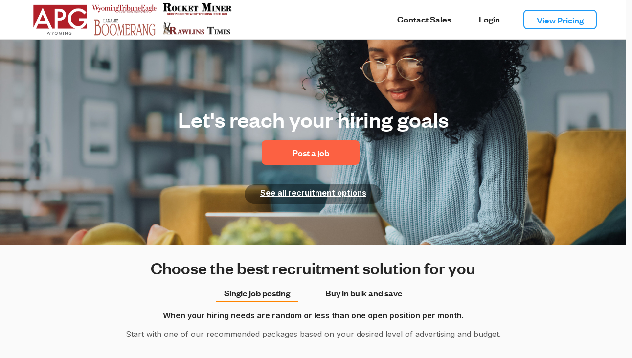

--- FILE ---
content_type: text/css
request_url: https://static-cdn.recruitology.com/static/vue/job_board_ecomm/assets/style.css
body_size: 15539
content:
.fadeOut{animation-name:fadeOut}.fadeInDown{animation-name:fadeInDown}.fadeInUp{animation-name:fadeInUp}.fade-enter-active{transition:opacity .3s ease-in}.fade-leave-active{transition:opacity .15s ease-out}.fade-enter,.fade-leave-to{opacity:0}@-moz-keyframes fadeOut{0%{opacity:1}to{opacity:0}}@-webkit-keyframes fadeOut{0%{opacity:1}to{opacity:0}}@-o-keyframes fadeOut{0%{opacity:1}to{opacity:0}}@keyframes fadeOut{0%{opacity:1}to{opacity:0}}@-moz-keyframes fadeInDown{0%{opacity:.5;transform:translate3d(0,-100%,0)}to{opacity:1;transform:none}}@-webkit-keyframes fadeInDown{0%{opacity:.5;transform:translate3d(0,-100%,0)}to{opacity:1;transform:none}}@-o-keyframes fadeInDown{0%{opacity:.5;transform:translate3d(0,-100%,0)}to{opacity:1;transform:none}}@keyframes fadeInDown{0%{opacity:.5;transform:translate3d(0,-100%,0)}to{opacity:1;transform:none}}@-moz-keyframes fadeInUp{0%{opacity:.5;transform:translate3d(0,100%,0)}to{opacity:1;transform:none}}@-webkit-keyframes fadeInUp{0%{opacity:.5;transform:translate3d(0,100%,0)}to{opacity:1;transform:none}}@-o-keyframes fadeInUp{0%{opacity:.5;transform:translate3d(0,100%,0)}to{opacity:1;transform:none}}@keyframes fadeInUp{0%{opacity:.5;transform:translate3d(0,100%,0)}to{opacity:1;transform:none}}.c-toast-container{position:fixed;display:flex;top:0;bottom:0;left:0;right:0;padding:2em;overflow:hidden;z-index:9999;pointer-events:none}.c-toast-container--top{flex-direction:column}.c-toast-container--bottom{flex-direction:column-reverse}@media screen and (max-width: 768px){.c-toast-container{padding:0;position:fixed!important}}.c-toast--top,.c-toast--bottom{align-self:center}.c-toast--top-right,.c-toast--bottom-right{align-self:flex-end}.c-toast--top-left,.c-toast--bottom-left{align-self:flex-start}.v--default-css .c-toast--success{background-color:#28a745}.v--default-css .c-toast--info{background-color:#17a2b8}.v--default-css .c-toast--warning{background-color:#ffc107}.v--default-css .c-toast--error{background-color:#dc3545}.v--default-css .c-toast--default{background-color:#343a40}.v--default-css .c-toast{display:grid;align-items:center;animation-duration:.15s;margin:.5em 0;border-radius:.5em;pointer-events:auto;color:#fff;min-height:3em;cursor:pointer;font-family:Avenir,Helvetica,Arial,sans-serif;padding:.5em 2em;word-break:break-word}.resize-observer[data-v-b329ee4c]{position:absolute;top:0;left:0;z-index:-1;width:100%;height:100%;border:none;background-color:transparent;pointer-events:none;display:block;overflow:hidden;opacity:0}.resize-observer[data-v-b329ee4c] object{display:block;position:absolute;top:0;left:0;height:100%;width:100%;overflow:hidden;pointer-events:none;z-index:-1}.v-popper__popper{z-index:10000;top:0;left:0;outline:none}.v-popper__popper.v-popper__popper--hidden{visibility:hidden;opacity:0;transition:opacity .15s,visibility .15s;pointer-events:none}.v-popper__popper.v-popper__popper--shown{visibility:visible;opacity:1;transition:opacity .15s}.v-popper__popper.v-popper__popper--skip-transition,.v-popper__popper.v-popper__popper--skip-transition>.v-popper__wrapper{transition:none!important}.v-popper__backdrop{position:absolute;top:0;left:0;width:100%;height:100%;display:none}.v-popper__inner{position:relative;box-sizing:border-box;overflow-y:auto}.v-popper__inner>div{position:relative;z-index:1;max-width:inherit;max-height:inherit}.v-popper__arrow-container{position:absolute;width:10px;height:10px}.v-popper__popper--arrow-overflow .v-popper__arrow-container,.v-popper__popper--no-positioning .v-popper__arrow-container{display:none}.v-popper__arrow-inner,.v-popper__arrow-outer{border-style:solid;position:absolute;top:0;left:0;width:0;height:0}.v-popper__arrow-inner{visibility:hidden;border-width:7px}.v-popper__arrow-outer{border-width:6px}.v-popper__popper[data-popper-placement^=top] .v-popper__arrow-inner,.v-popper__popper[data-popper-placement^=bottom] .v-popper__arrow-inner{left:-2px}.v-popper__popper[data-popper-placement^=top] .v-popper__arrow-outer,.v-popper__popper[data-popper-placement^=bottom] .v-popper__arrow-outer{left:-1px}.v-popper__popper[data-popper-placement^=top] .v-popper__arrow-inner,.v-popper__popper[data-popper-placement^=top] .v-popper__arrow-outer{border-bottom-width:0;border-left-color:transparent!important;border-right-color:transparent!important;border-bottom-color:transparent!important}.v-popper__popper[data-popper-placement^=top] .v-popper__arrow-inner{top:-2px}.v-popper__popper[data-popper-placement^=bottom] .v-popper__arrow-container{top:0}.v-popper__popper[data-popper-placement^=bottom] .v-popper__arrow-inner,.v-popper__popper[data-popper-placement^=bottom] .v-popper__arrow-outer{border-top-width:0;border-left-color:transparent!important;border-right-color:transparent!important;border-top-color:transparent!important}.v-popper__popper[data-popper-placement^=bottom] .v-popper__arrow-inner{top:-4px}.v-popper__popper[data-popper-placement^=bottom] .v-popper__arrow-outer{top:-6px}.v-popper__popper[data-popper-placement^=left] .v-popper__arrow-inner,.v-popper__popper[data-popper-placement^=right] .v-popper__arrow-inner{top:-2px}.v-popper__popper[data-popper-placement^=left] .v-popper__arrow-outer,.v-popper__popper[data-popper-placement^=right] .v-popper__arrow-outer{top:-1px}.v-popper__popper[data-popper-placement^=right] .v-popper__arrow-inner,.v-popper__popper[data-popper-placement^=right] .v-popper__arrow-outer{border-left-width:0;border-left-color:transparent!important;border-top-color:transparent!important;border-bottom-color:transparent!important}.v-popper__popper[data-popper-placement^=right] .v-popper__arrow-inner{left:-4px}.v-popper__popper[data-popper-placement^=right] .v-popper__arrow-outer{left:-6px}.v-popper__popper[data-popper-placement^=left] .v-popper__arrow-container{right:-10px}.v-popper__popper[data-popper-placement^=left] .v-popper__arrow-inner,.v-popper__popper[data-popper-placement^=left] .v-popper__arrow-outer{border-right-width:0;border-top-color:transparent!important;border-right-color:transparent!important;border-bottom-color:transparent!important}.v-popper__popper[data-popper-placement^=left] .v-popper__arrow-inner{left:-2px}.v-popper--theme-tooltip .v-popper__inner{background:#000c;color:#fff;border-radius:6px;padding:7px 12px 6px}.v-popper--theme-tooltip .v-popper__arrow-outer{border-color:#000c}.v-popper--theme-dropdown .v-popper__inner{background:#fff;color:#000;border-radius:6px;border:1px solid #ddd;box-shadow:0 6px 30px #0000001a}.v-popper--theme-dropdown .v-popper__arrow-inner{visibility:visible;border-color:#fff}.v-popper--theme-dropdown .v-popper__arrow-outer{border-color:#ddd}.vl-shown{overflow:hidden}.vl-overlay{bottom:0;left:0;position:absolute;right:0;top:0;align-items:center;display:none;justify-content:center;overflow:hidden;z-index:9999}.vl-overlay.vl-active{display:flex}.vl-overlay.vl-full-page{z-index:9999;position:fixed}.vl-overlay .vl-background{bottom:0;left:0;position:absolute;right:0;top:0;background:#fff;opacity:.5}.vl-overlay .vl-icon,.vl-parent{position:relative}#app[data-v-2cebd907]{color:var(--jc-black)!important;background-color:var(--jc-background-gray)!important;font-size:15px;font-family:Inter,Arial,sans-serif}@media all and (max-width: 1007px){#main_wrapper[data-v-2cebd907]{background-color:#fff!important;padding-bottom:0!important;margin-bottom:24px!important}}@media all and (max-width: 430px){#main_wrapper[data-v-2cebd907]{background-color:#fff!important;padding-bottom:0!important;margin-bottom:0!important}}@font-face{font-family:Founders Grotesk;src:url(https://cdn.recruitology.com/fonts/founders-grotesk-web-medium.woff2) format("woff2")}@font-face{font-family:Founders Grotesk Condensed;src:url(https://cdn.recruitology.com/fonts/founders-grotesk-x-condensed-web-bold.woff2) format("woff2")}:root{--base-spacing: 16px;--spacing-extra-extra-tiny: calc(var(--base-spacing) * .25);--spacing-extra-tiny: calc(var(--base-spacing) * .5);--spacing-tiny: calc(var(--base-spacing) * 1);--spacing-small: calc(var(--base-spacing) * 1.5);--spacing-medium: calc(var(--base-spacing) * 2);--spacing-large-medium: calc(var(--base-spacing) * 2.5);--spacing-large: calc(var(--base-spacing) * 3.5);--spacing-extra-large: calc(var(--base-spacing) * 5);--spacing-huge: calc(var(--base-spacing) * 9);--font-weight-thin: 100;--font-weight-extra-light: 200;--font-weight-light: 300;--font-weight-regular: 400;--font-weight-medium: 500;--font-weight-semi-bold: 600;--font-weight-bold: 700;--font-weight-extra-bold: 800;--font-weight-black: 900;--font-size-xs: 12px;--font-size-sm: 14px;--font-size-md: 16px;--font-size-lg: 18px;--font-size-xl: 20px;--font-size-xxl: 24px;--font-size-heading: 32px;--font-size-subheading: 28px;--font-color-muted: rgb(89, 89, 89);--border-radius: 8px;--card-border-radius: 16px;--focus-box-shadow: 0 0 0 3px rgba(0, 173, 239, .3);--jc-indigo: #2C04BD;--jc-indigo-dark: #2B09A5;--jc-indigo-200: #6143CE;--jc-indigo-300: #9582DE;--jc-indigo-400: #CAC1EE;--jc-teak: #FC6142;--jc-teak-dark: #D9573D;--jc-teak-200: #FD8871;--jc-teak-300: #FDB0A0;--jc-teak-400: #FED7D0;--jc-purple: #A687F5;--jc-purple-200: #BCA5F7;--jc-purple-300: #D2C3FA;--jc-purple-400: #E9E1FC;--jc-purple-500: #EEEBFA;--jc-yellow: #FFF573;--jc-yellow-200: #FFF796;--jc-yellow-300: #FFFAB9;--jc-yellow-400: #FFFCDC;--jc-black: #262626;--jc-black-100: #6c757d;--jc-black-200: #595959;--jc-black-300: #E5E5E5;--jc-black-400: #F4F4F4;--jc-black-500: #FAFAFA;--color-primary: #2C04BD;--color-gray-background: #efefef;--color-gray-light: #919191;--color-gray-medium: #6b6b6b;--color-gray-dark: #636363;--color-gray-border: #dfdfdf;--color-jobcase-black: #262626;--color-gray-comment-box: #F4F4F4;--text-gray-color: #595959;--Text-Gray: #595959;--divider-gray-color: #E5E5E5;--gray-25: #FAFAFA;--gray-50: #eeeeee;--gray-100: #dbdbdb;--grayMedium: #9b9b9b;--grayDark: #2c3e50;--backgroundColor: #FAFAFA;--teak: #FC6142;--green: #7bc87f;--greenMedium: #6bb389;--greenDark: #479c87;--jc-light-blue: #1C99F7;--jc-hint-text: #767676;--Hint-text: #767676;--Divider-Gray: #e5e5e5;--Jobcase-Black: #262626;--breakpoint-xs: 0px;--breakpoint-sm: 576px;--breakpoint-md: 768px;--breakpoint-lg: 992px;--breakpoint-xl: 1200px;--breakpoint-xxl: 1400px}.autocomplete{position:relative}.autocomplete-results{position:absolute;width:100%;padding:10px 0;margin:0;border:1px solid #eeeeee;overflow:auto;z-index:2000;background-color:#fff;color:#333}.autocomplete-result{list-style:none;text-align:left;padding:5px 10px;cursor:pointer}.autocomplete-result.is-active,.autocomplete-result:hover{background-color:#1c99f7;color:#fff}.autocomplete-highlight{color:#205f82!important;font-weight:700}:root{--jc-text-gray: #595959;--jc-hint-text: #767676;--jc-divider-gray: #E5E5E5;--jc-comment-box-gray: #F4F4F4;--jc-background-gray: #FAFAFA}:root{--nb-blue: #1C99F7;--nb-blue-hover: #1E87D6;--nc-secondary-hover: #EDF7FE}@media all and (max-width: 1007px){#main_wrapper{background-color:#fff!important;padding-bottom:64px!important}}@media (max-width: 991px){.why-recruit-image{max-width:250px!important}}@media only screen and (min-device-width: 641px) and (max-device-width: 1007px){.card-package{margin-bottom:16px!important}.jc-h1{font-family:Founders Grotesk!important;font-style:normal!important;font-weight:500!important;font-size:28px!important;line-height:26px!important;color:var(--jc-black)!important}}@media (max-width: 640px){.jc-special{font-style:normal!important;font-weight:500!important;font-size:32px!important;line-height:30px!important}.jc-h1{font-family:Founders Grotesk!important;font-style:normal!important;font-weight:500!important;font-size:28px!important;line-height:26px!important;color:var(--jc-black)!important}.learn-more-container{margin-right:0!important;float:none!important}.learn-more-content{margin:auto!important}.recruiting-solutions{text-align:left!important;padding-top:13px!important;padding-left:25px!important;padding-right:25px!important;margin-left:25px!important;margin-right:25px!important;line-height:24px!important;width:auto!important}.why-advertise-us{padding-top:10px}.founded-faq{width:auto!important}.packages-container{padding-top:0!important}.card-package{margin-bottom:16px!important}.card-package-container{padding-bottom:0!important}.why-recruit-title,.packages-include-title{padding-top:32px!important}.package-content{padding-bottom:10px!important}.jc-w2{max-width:375px!important;margin:auto!important}.jc-pt2{padding-top:32px!important}.contact-sales-container{height:auto!important;padding:0!important}.contact-sales-button{padding-bottom:32px!important}.faq-content{padding-top:32px!important}#main_wrapper{margin-bottom:64px!important}}@media all and (max-width: 720px){.desktop-break-only{display:none}}@media (max-width: 640px){.why-recruit-image{max-width:250px!important}}body{font-family:Inter,Arial,sans-serif!important;font-style:normal!important;font-weight:400!important;font-size:16px!important;line-height:20px!important;color:var(--jc-black)!important;background-color:var(--jc-background-gray)!important;-webkit-font-smoothing:subpixel-antialiased;-webkit-text-stroke:1px transparent}#main_wrapper{background-color:var(--jc-background-gray)!important;height:auto;margin:0 auto 120px}hr{background:#bababa}input::-webkit-outer-spin-button,input::-webkit-inner-spin-button{-webkit-appearance:none;margin:0}input[type=number]{-webkit-appearance:textfield;appearance:textfield;-moz-appearance:textfield}#fc_frame{z-index:1!important}.osano-cm-widget{display:none}.card-header{border-radius:8px 8px 0 0!important;height:50px;background-color:#dbeffe;padding:0}.card-header-text{padding-top:12px;padding-left:30px;color:var(--jc-black);font-size:19px;font-weight:700;line-height:24px}.card-body{flex:1 1 auto;min-height:1px;padding:1.25rem}.header-button-lg{border-radius:40px;width:200px;font-size:17px;height:50px;background:#4a90e2}.header-button-xlg{border-radius:40px;width:273px;height:32px}.btn-outline-secondary{color:#343434;border-color:#343434;border-radius:25px;width:250px;background:#fff}.btn-continue{text-align:center;width:121px;height:50px}.btn-secondary{font-family:Founders Grotesk!important;font-size:19px!important;line-height:19px!important;color:var(--nb-blue)!important;font-weight:500!important;background-color:#fff!important;border-color:var(--nb-blue)!important;border-radius:8px!important;border-style:solid}.btn-secondary:hover,.btn-secondary:active,.btn-secondary:visited{background-color:var(--nc-secondary-hover)!important;border-color:var(--nb-blue)!important}.btn-secondary-disabled{border:none!important;background-color:var(--jc-divider-gray)!important;border-color:var(--jc-divider-gray)!important;border-radius:8px!important;border-style:solid}.btn-secondary-disabled:hover{background-color:var(--jc-divider-gray)!important;border-color:var(--jc-divider-gray)!important}button.nb-tertiary,button.nb-tertiary:visited{background-color:#edf7fe;color:var(--nb-blue)}button.nb-tertiary:hover{background-color:#e1eaf1}button.nb-primary,button.nb-primary:visited{background-color:var(--nb-blue);color:#fff}button.nb-primary:hover{background-color:var(--nb-blue-hover)}.preview-job-button{height:50px}.btn-post-another-job{border-radius:40px;width:210px;font-size:15px;font-weight:700;height:40px;color:#fff;border:none;background-color:#fe8b35!important;border-color:#fe8b35!important}.btn-post-another-job:hover,.btn-post-another-job:active,.btn-post-another-job:visited{color:#fff;border:none;background-color:#dc9865!important;border-color:#db8849!important}.btn-light-gray{border-radius:3px;background-color:#d9d9d9;color:#4a4a4a;font-size:13px;line-height:13px;padding:13px}.btn-default{color:#fff;background-color:#95a5a6;border-color:#95a5a6}.text-center{text-align:center}.text-left{text-align:left}.text-right{text-align:right}.error{color:red;font-weight:700;padding-top:5px}.red{color:red}.font-weight-bold{font-weight:700!important}.h4,h4{font-size:19px!important}a{text-decoration:none;color:#1c99f7;cursor:pointer}label{margin-bottom:.5rem}.form-group{margin-bottom:1rem}.rounded-corners{border-radius:8px!important}.box-shadow{box-shadow:0 2px 2px #0000001a}.select-form-control{display:block;width:100%;padding:.375rem .75rem;font-size:1rem;font-weight:400;line-height:1.5;color:#212529;border:1px solid #ced4da;-webkit-appearance:none;-moz-appearance:none;appearance:none;border-radius:.25rem;transition:border-color .15s ease-in-out,box-shadow .15s ease-in-out;background:transparent;background-image:url("data:image/svg+xml;utf8,<svg fill='black' height='24' viewBox='0 0 24 24' width='24' xmlns='http://www.w3.org/2000/svg'><path d='M7 10l5 5 5-5z'/><path d='M0 0h24v24H0z' fill='none'/></svg>");background-repeat:no-repeat;background-position-x:100%;background-position-y:5px;margin-right:2rem}.select-form-control:disabled{background-color:#e9ecef;opacity:1}.info-tooltip{color:#3463bc}.v-popper__popper{max-width:100px!important}.h3,h3{font-size:26px}h1,.h1,h2,.h2,h3,.h3{margin-top:21px;margin-bottom:10.5px}h4,.h4,h5,.h5,h6,.h6{margin-top:10.5px;margin-bottom:10.5px}h1,h2,h3,h4,h5,h6,.h1,.h2,.h3,.h4,.h5,.h6{font-weight:400;line-height:1.1;color:inherit}table th,table td{padding:10px}.table-bordered{border:1px solid #dee1e2}.modal-header{border-bottom:none}.modal-title{margin:0;line-height:1.42857143}.modal-body{text-align:left;margin:0}.modal .close{color:#2c3e50}.modal-header .close{margin-top:-2px}.modal-open .modal{overflow-x:hidden;overflow-y:auto}button.close{padding:0;cursor:pointer;background:transparent;border:0;-webkit-appearance:none}.close{color:#fff;text-decoration:none;opacity:.4}.close{float:right;font-size:22.5px;font-weight:700;line-height:1;color:#000;text-shadow:none;opacity:.5;filter:alpha(opacity=20)}.jc-tp1{padding-top:20px!important}.jc-pt1{padding-top:32px!important}.jc-pt2{padding-top:56px!important}.jc-pb1{padding-bottom:32px!important}.jc-pb2{padding-bottom:56px!important}.jc-mt1{margin-top:32px!important}.jc-mt2{margin-top:56px!important}.jc-body{font-family:Inter,Arial,sans-serif!important;font-style:normal!important;font-weight:400!important;font-size:16px!important;line-height:20px!important;color:var(--jc-black)!important}.jc-h1{font-family:Founders Grotesk!important;font-style:normal!important;font-weight:500!important;font-size:36px!important;color:var(--jc-black)!important}.jc-h2{font-family:Founders Grotesk!important;font-style:normal!important;font-weight:500!important;font-size:24px!important;line-height:24px!important;color:var(--jc-black)!important}.jc-h3{font-family:Founders Grotesk!important;font-style:normal!important;font-weight:500!important;font-size:19px!important;line-height:17px!important;color:var(--jc-black)!important}.jc-special{font-family:Founders Grotesk!important;font-style:normal!important;font-weight:500!important;font-size:48px!important;line-height:46px!important;color:var(--jc-black)!important}.jc-tertiary{font-family:Inter,Arial,sans-serif!important;font-style:normal!important;font-weight:400!important;font-size:11px!important;line-height:15px!important;color:var(--jc-black)}.jc-body-semi{font-family:Inter,Arial,sans-serif!important;font-style:normal!important;font-weight:600!important;font-size:16px!important;line-height:24px!important;color:var(--jc-black)!important}.jc-body2{font-family:Inter,Arial,sans-serif!important;font-style:normal!important;font-weight:400!important;font-size:14px!important;line-height:20px!important;color:var(--jc-black)!important}.jc-body2-semi{font-family:Inter,Arial,sans-serif!important;font-style:normal!important;font-weight:600!important;font-size:14px!important;line-height:18px!important;color:var(--jc-black)!important}.below-tagline a{text-decoration:underline!important}.below-tagline p:last-child{margin-bottom:0}button[data-v-807c07a0],button[data-v-807c07a0]:visited{display:inline-block;position:relative;border-color:transparent;border-width:2px;border-style:solid;border-radius:8px;transition:transform .1s ease-in-out 0s;transform:scale(1);outline:none}button[data-v-807c07a0]:focus-visible{outline:none}button[data-v-807c07a0]:enabled,button[data-v-807c07a0]:visited:enabled{cursor:pointer}button[data-v-807c07a0]:active:enabled{transform:scale(.9)}button[data-v-807c07a0]:hover:enabled,button[data-v-807c07a0]:hover:enabled *{cursor:pointer}button[data-v-807c07a0]:focus-visible:after{border-radius:12px;border:2px solid var(--jc-black);content:"";height:calc(100% + 12px);left:0;position:absolute;top:0;transform:translate(-6px,-6px);width:calc(100% + 12px)}button .button-content[data-v-807c07a0]{display:flex;flex-direction:row;justify-content:center;align-items:center;white-space:pre-wrap;font-family:Founders Grotesk,Arial,sans-serif;font-style:normal;font-weight:500;font-size:19px;margin-block:unset}button.md[data-v-807c07a0]{min-height:38px;padding:0 24px}button.md .button-content[data-v-807c07a0]{line-height:19px}button.sm[data-v-807c07a0]{min-height:32px;padding:0 4px}button.sm .button-content[data-v-807c07a0]{line-height:16px;font-size:16px}button.lg[data-v-807c07a0]{min-height:50px;padding:0 4px;min-width:160px}button.lg .button-content[data-v-807c07a0]{line-height:24px}button.primary[data-v-807c07a0],button.primary[data-v-807c07a0]:visited{background-color:var(--jc-indigo);color:#fff}button.primary[data-v-807c07a0]:hover{background-color:var(--jc-indigo-dark);border-color:var(--jc-indigo-dark)}button.secondary[data-v-807c07a0],button.secondary[data-v-807c07a0]:visited{background-color:#fff;border-color:var(--jc-indigo);color:var(--jc-indigo)}button.secondary[data-v-807c07a0]:hover{background-color:var(--jc-purple-500);border-color:var(--jc-indigo);color:var(--jc-indigo)}button.secondary[data-v-807c07a0]:focus-visible{border-color:var(--jc-indigo)}button.tertiary[data-v-807c07a0],button.tertiary[data-v-807c07a0]:visited{background-color:var(--jc-purple-500);color:var(--jc-indigo)}button.tertiary[data-v-807c07a0]:hover{background-color:var(--jc-indigo-400)}button.clear[data-v-807c07a0],button.clear[data-v-807c07a0]:visited{background-color:#fff;color:var(--jc-indigo)!important}button.clear[data-v-807c07a0]:hover{background-color:#fff}button.ai[data-v-807c07a0],button.ai[data-v-807c07a0]:visited{background-color:#fff;border-color:#2c04bd29;color:var(--jc-black);font-size:15px!important;text-align:left}button.ai[data-v-807c07a0]:hover{background-color:var(--jc-purple-500);border-color:#2c04bd29;color:var(--jc-black);font-size:15px!important}button.ai[data-v-807c07a0]:focus-visible{border-color:#2c04bd29;font-size:15px!important}button.text[data-v-807c07a0],button.text[data-v-807c07a0]:visited{background-color:#fff;color:var(--jc-indigo);padding:8px 4px}button.text[data-v-807c07a0]:hover{background-color:var(--jc-purple-500)}button.text[data-v-807c07a0]:active{background-color:var(--jc-indigo-400)}button.cta[data-v-807c07a0],button.cta[data-v-807c07a0]:visited{background-color:var(--jc-teak);color:#fff}button.cta[data-v-807c07a0]:hover{background-color:var(--jc-teak-dark)}button[data-v-807c07a0]:disabled,button[data-v-807c07a0]:hover:disabled,button.disabled[data-v-807c07a0],button.disabled[data-v-807c07a0]:hover{background-color:var(--jc-black-200)}button.secondary[data-v-807c07a0]:disabled,button.secondary[data-v-807c07a0]:hover:disabled,button.secondary.disabled[data-v-807c07a0],button.secondary.disabled[data-v-807c07a0]:hover{background-color:#fff;border-color:var(--jc-black-200);color:var(--jc-black-200)}button.tertiary[data-v-807c07a0]:disabled,button.tertiary[data-v-807c07a0]:hover:disabled,button.tertiary.disabled[data-v-807c07a0],button.tertiary.disabled[data-v-807c07a0]:hover{background-color:var(--jc-black-300);color:var(--jc-black-200)}button.ai[data-v-807c07a0]:disabled,button.ai[data-v-807c07a0]:hover:disabled,button.ai.disabled[data-v-807c07a0],button.ai.disabled[data-v-807c07a0]:hover{background-color:var(--jc-black-300);color:var(--jc-black-200)}button.text[data-v-807c07a0]:disabled,button.text[data-v-807c07a0]:hover:disabled,button.text.disabled[data-v-807c07a0],button.text.disabled[data-v-807c07a0]:hover{background-color:#fff;color:var(--jc-black-200)}button .icon[data-v-807c07a0]{font-size:.9em;margin-left:10px;margin-top:2px}button.rainbow[data-v-807c07a0]{font-family:Founders Grotesk,Arial,sans-serif;font-style:normal;font-weight:100;background:linear-gradient(to right,#1c99f7,#2c04bd,#a687f5);color:#fff;border:none;padding:8px 24px;border-radius:8px;font-size:16px;cursor:pointer;transition:background .3s ease}button.rainbow[data-v-807c07a0]:hover{background:linear-gradient(to right,#a687f5,#2c04bd,#1c99f7)}.modal[data-v-59d210b6]{position:fixed;top:0;right:0;bottom:0;left:0;z-index:200;background-color:#00000080;transition:opacity .3s ease;padding:0;display:flex;align-items:center;justify-content:center;margin:auto}.job-descriptions-modal-content[data-v-59d210b6]{width:600px;background-color:#fff;border:1px solid rgba(0,0,0,.2);border-radius:6px;overflow-y:scroll;max-height:700px}.modal-body[data-v-59d210b6]{margin-top:0;padding-top:0}@media (max-width: 500px){.job-descriptions-modal-content[data-v-59d210b6]{max-height:100%}}.header[data-v-59d210b6]{text-align:center;font-weight:700}.sub-header[data-v-59d210b6]{font-family:Founders Grotesk,Arial,sans-serif;font-size:1.75rem;margin-bottom:.5rem;font-weight:500;line-height:1.2}.template-container[data-v-59d210b6]{border-top:1px solid #dbdbdb!important;padding-top:12px}.template-header[data-v-59d210b6]{font-family:Founders Grotesk,Arial,sans-serif;font-size:24px;text-align:left;font-weight:700;padding-bottom:8px}.container-fade[data-v-59d210b6]{height:150px;position:relative;overflow:hidden;margin-bottom:15px;-webkit-mask-image:linear-gradient(180deg,#000 60%,transparent);mask-image:linear-gradient(180deg,#000 60%,transparent)}.template-footer[data-v-59d210b6]{text-align:right;width:100%;position:relative;bottom:15px}.unselected-icon[data-v-59d210b6]{height:32px;width:32px;margin-bottom:3px}.selected-icon[data-v-59d210b6]{font-size:32px;color:var(--jc-indigo)}.done-link[data-v-59d210b6]{float:right;position:relative;top:-12px}.sticky-header[data-v-59d210b6]{position:-webkit-sticky;position:sticky;top:0;z-index:105;max-height:83px;background-color:#fff!important;border-bottom:1px solid #dbdbdb!important}.close[data-v-59d210b6]{font-size:38px;font-weight:300;position:relative;top:-15px;color:#000}.template-selected[data-v-59d210b6]{color:#767676!important}.template-body .h1,.template-body .h2,.template-body .h3,.template-body .h4,.template-body .h5,.template-body .h6,.template-body h1,.template-body h2,.template-body h3,.template-body h4,.template-body h5,.template-body h6{line-height:1.4!important;margin:1rem 0rem!important}.template-body .h1,.template-body h1{font-size:1.75rem!important}.template-body .h2,.template-body h2{font-size:1.25rem!important}.template-body .h3,.template-body h3{font-size:1rem!important}.template-body .h4,.template-body h4{font-size:.75rem!important}.template-body .h5,.template-body h5{font-size:.5rem!important}.jc-pb1[data-v-dd61c985]{padding-bottom:32px!important}.packages-include-content[data-v-dd61c985]{max-width:1200px;margin:auto;padding:0 20px 0 0}.packages-include-desc[data-v-dd61c985]{font-size:14px;line-height:20px;color:var(--jc-text-gray)!important;margin-left:33px}.pkg-icon[data-v-dd61c985]{min-width:30px}.modal[data-v-dd61c985]{position:fixed;top:0;right:0;bottom:0;left:0;z-index:100;background:rgba(black,.5);padding:0;display:flex;align-items:center;justify-content:center;margin:auto}.featured-modal-content[data-v-dd61c985]{width:600px;background-color:#fff;border:1px solid rgba(0,0,0,.2);border-radius:6px}.modal-header h3[data-v-dd61c985]{text-align:right;margin-top:0;padding:0}.modal-body[data-v-dd61c985]{margin-top:0;padding-top:0}.jc-pb1[data-v-21fb0d33]{padding-bottom:32px!important}.pricing-table[data-v-21fb0d33]{margin:0 auto}.table-headers[data-v-21fb0d33]{font-size:12px}.table-pricing[data-v-21fb0d33]{font-size:14px}.shaded-background[data-v-21fb0d33]{background-color:#fafbfc}.volume-discount-container[data-v-21fb0d33]{font-family:Inter,Arial,sans-serif!important;font-style:normal!important;font-size:16px!important;line-height:18px!important;color:var(--jc-black)!important}.modal[data-v-21fb0d33]{position:fixed;top:0;right:0;bottom:0;left:0;z-index:100;background-color:#00000080;transition:opacity .3s ease;padding:0;display:flex;align-items:center;justify-content:center;margin:auto}.pricing-modal-content[data-v-21fb0d33]{width:600px;background-color:#fff;border:1px solid rgba(0,0,0,.2);border-radius:6px;padding:10px}.modal-body[data-v-21fb0d33]{margin-top:0;padding-top:0}.contact-container[data-v-99e19617]{margin-bottom:10px;max-width:100%;font-size:.9em}.line[data-v-99e19617]{max-width:100%;word-wrap:break-word}.header[data-v-99e19617]{color:#212529;font-size:18px;font-weight:700;line-height:24px}.info[data-v-99e19617]{color:#3b3b3b;font-size:14px;line-height:20px}.contact-container[data-v-e4d4d5b4]{margin-bottom:10px;max-width:100%;font-size:.9em}.line[data-v-e4d4d5b4]{max-width:100%;word-wrap:break-word}.header[data-v-e4d4d5b4]{color:#212529;font-size:18px;font-weight:700;line-height:24px}.info[data-v-e4d4d5b4]{color:#3b3b3b;font-size:14px;line-height:20px}option[data-v-73016db1]{color:var(--jc-black)}.select-form-control[data-v-73016db1]{display:block;width:100%;padding:.375rem .75rem;font-size:1rem;font-weight:400;line-height:1.5;color:#212529;border:1px solid #ced4da;-webkit-appearance:none;-moz-appearance:none;appearance:none;border-radius:.25rem;transition:border-color .15s ease-in-out,box-shadow .15s ease-in-out;background:transparent;background-image:url("data:image/svg+xml;utf8,<svg fill='black' height='24' viewBox='0 0 24 24' width='24' xmlns='http://www.w3.org/2000/svg'><path d='M7 10l5 5 5-5z'/><path d='M0 0h24v24H0z' fill='none'/></svg>");background-repeat:no-repeat;background-position-x:100%;background-position-y:5px;margin-right:2rem}label[data-v-73016db1]{margin-bottom:.5rem}label[data-v-73016db1]{display:inline-block}.mobile-layout[data-v-73016db1]{display:none}@media (max-width: 640px){.mobile[data-v-73016db1]{padding-bottom:12px}.mobile-layout[data-v-73016db1]{display:block}.desktop[data-v-73016db1]{display:none}}.sign-out-header[data-v-9a3ed369]{display:none}.header[data-v-9a3ed369]{background:#fff;border-bottom:1px solid #dedede}.header-container[data-v-9a3ed369]{max-width:1200px;margin:0 auto;display:flex;align-items:center;padding:0 20px 0 0}.header-logo-container[data-v-9a3ed369]{flex:3}#main-nav-logo-container[data-v-9a3ed369]{display:flex;height:80px;align-items:center;flex-wrap:nowrap;max-width:450px}#main-nav-logo[data-v-9a3ed369]{display:inline;margin-left:20px}#main-nav-jobcase-logo[data-v-9a3ed369]{border-left:1px solid var(--jc-divider-gray);margin-left:10px;padding-left:20px;max-height:40px}#nav-header-logo[data-v-9a3ed369]{max-width:450px;max-height:70px;position:relative}.sticky-header[data-v-9a3ed369]{position:-webkit-sticky;position:sticky;top:0;z-index:2}@media (max-width: 640px){.sign-out-header[data-v-9a3ed369]{display:block}}@media (max-width: 1107px){#nav-header-logo[data-v-9a3ed369]{max-width:100%}}.popover-content[data-v-9a3ed369]{border-radius:6px}.popover-account[data-v-9a3ed369]{padding:24px;background:#eee;border-radius:6px 6px 0 0}.popover-signout[data-v-9a3ed369]{padding:24px;background-color:var(--jc-background-gray)}.account-circle[data-v-9a3ed369]{border-radius:50%;width:40px;height:40px;line-height:40px;font-size:.95em;text-align:center;background:#efefef;display:inline-block;color:#999}.footer-anchor-border[data-v-c3813904]{padding-top:10px;border-top:1px solid #d2d2d2}.footer-seperator[data-v-c3813904]{border-top:3px solid #e2e2e2;margin:30px 0}hr[data-v-c3813904]{opacity:100}.white_label_mid_col[data-v-c3813904]{display:block;max-width:880px;margin:0 0 0 auto;text-align:left;padding:10px 0 20px}.bottom-tab-nav-item[data-v-c3813904]{font-weight:300}.white_label_mid_col span.strong[data-v-c3813904]{font-weight:600}.purchase-fixed-nav-tabs-tiny-arrow[data-v-c3813904]{font-size:.9em;font-weight:300;padding:0 4px}#purchase-fixed-nav-tabs[data-v-c3813904]{font-size:1em;border-top:1px solid #e5e5e5;background-color:var(--jc-background-gray);color:#666;flex:0 0 100px;z-index:99;width:100%;overflow:none;position:fixed;top:auto;bottom:0;right:0}.white_label_right_col[data-v-c3813904]{text-align:right}@media all and (max-width: 900px){#purchase-fixed-nav-tabs #bottom_nav[data-v-c3813904]{display:none}#purchase-fixed-nav-tabs[data-v-c3813904]{height:120px}#purchase-fixed-nav-tabs div.row[data-v-c3813904]{padding-left:20px;padding-right:20px}.middle-nav-text[data-v-c3813904]{display:none}.white_label_right_col[data-v-c3813904]{text-align:right}}@media all and (max-width: 772px){#purchase-fixed-nav-tabs[data-v-c3813904]{height:120px}.white_label_right_col[data-v-c3813904]{float:right;margin-right:10px;margin-bottom:10px}}@media all and (max-width: 730px){#purchase-fixed-nav-tabs[data-v-c3813904]{height:120px}}@media (max-width: 1007px){.mobile-footer[data-v-c3813904]{text-align:left;padding:0 0 16px 16px;background-color:var(--jc-background-gray)}.footer[data-v-c3813904]{margin-top:16px!important}}.bulk-header-v2[data-v-28767f58]{color:var(--jc-black);text-align:center;font-family:Founders Grotesk;font-size:36px;font-style:normal;font-weight:500;padding:16px 0 24px}.bulk-sub-header-v2[data-v-28767f58]{color:#595959;text-align:center;font-family:Inter;font-size:16px;font-style:normal;font-weight:600;padding-top:8px}.bulk-below-sub-v2[data-v-28767f58]{color:#595959;text-align:center;font-family:Inter;font-size:14px;font-style:normal;font-weight:400;padding-top:8px}.bulk-buy-button[data-v-28767f58]{font-family:Founders Grotesk;font-size:19px;font-style:normal;font-weight:500}.bulk-action-container[data-v-28767f58]{display:flex;padding:16px 12px;justify-content:center;align-items:center;border:1px solid #e5e5e5;background:#fff;height:82px;width:616px;margin:auto auto 24px;border-radius:8px}.bulk-action-content[data-v-28767f58]{color:var(--jc-black);text-align:center;font-family:Founders Grotesk;font-size:24px;font-style:normal;font-weight:500;line-height:24px}.job-slots-outer-packages-spacing[data-v-28767f58]{margin-top:42px!important}.bulk-container[data-v-28767f58]{display:flex}.flex-nav[data-v-28767f58]{display:flex;justify-content:center;padding-top:5px}.flex-nav-item[data-v-28767f58]{margin:0 20px}.flex-nav-item a[data-v-28767f58]{color:var(--jc-black)}.nav-item-active[data-v-28767f58]{border-bottom:2px solid #ff8400}.below-tagline[data-v-28767f58]{max-width:1225px;padding:20px;margin:20px auto auto;text-align:left;display:block}.header-title[data-v-28767f58]{color:#fff!important;font-family:Founders Grotesk;font-style:normal;font-weight:500;font-size:48px;letter-spacing:0;line-height:46px;text-align:center;text-shadow:none;padding-bottom:10px;margin:0 auto}.header-title-smaller[data-v-28767f58]{font-size:34px}.view-packages-pricing[data-v-28767f58]{padding-top:15px;color:#fff;font-size:16px}.learn-more-container[data-v-28767f58]{color:#fff;font-size:17px;font-weight:300;padding-top:40px}.learn-more-content[data-v-28767f58]{background:#0006;width:280px;height:40px;border-radius:20px;padding-top:7px;margin:auto}.packages-outer[data-v-28767f58]{max-width:1440px;margin:auto}.packages-container[data-v-28767f58]{background-color:var(--jc-background-gray);background-image:none!important;padding-top:26px}.packages-header[data-v-28767f58]{padding-top:30px;font-size:25px;font-weight:400;color:var(--jc-black)}.packages-sub-header[data-v-28767f58]{color:#fff;font-size:17px}.recruiting-solutions-outer-mobile[data-v-28767f58]{display:none}.recruiting-solutions-learn-more[data-v-28767f58]{margin-top:8px}.recruiting-solutions-outer[data-v-28767f58]{background-color:#fff;width:100%;min-height:150px;margin-bottom:0}.recruiting-solutions[data-v-28767f58]{max-width:1194px;height:99px;background:#fff;border:1px solid var(--jc-divider-gray);border-radius:8px;margin:auto;padding-top:25px}.why-advertise[data-v-28767f58]{color:#fff;font-size:17px;font-weight:300;padding-top:20px}.why-advertise-button[data-v-28767f58]{background:#007bff;width:330px;height:40px;border-radius:20px;margin:auto}.contact-aftercollege-link[data-v-28767f58]{text-decoration:underline;color:#fff}.contact-aftercollege-link[data-v-28767f58]:hover{color:#2880b9}.post-job-mobile[data-v-28767f58],.learn-more-mobile[data-v-28767f58]{display:none}@media only screen and (min-device-width: 641px) and (max-device-width: 1007px){.below-tagline[data-v-28767f58]{margin-left:12px;margin-right:12px}.hero-image[data-v-28767f58]{background-size:cover!important;height:240px!important;padding:0!important;background-position:unset!important}.header-title[data-v-28767f58]{font-size:32px!important;line-height:30px!important;padding-top:70px!important}#post-job-button[data-v-28767f58]{width:343px!important}.learn-more-container[data-v-28767f58]{padding-top:18px!important}.learn-more-content[data-v-28767f58]{background:transparent;font-family:Inter;font-size:14px!important;text-align:center!important;font-weight:600!important}.recruiting-solutions-outer[data-v-28767f58]{width:468px!important;min-height:99px!important;margin:auto auto 24px!important}.recruiting-solutions-learn-more-link[data-v-28767f58]{text-decoration:none!important;color:var(--jc-indigo)!important}.dashboard[data-v-28767f58]{padding-bottom:16px!important;border-bottom:1px solid var(--jc-divider-gray)!important;background-color:#fff!important}.job-slots-outer-packages-spacing[data-v-28767f58]{margin-top:auto!important}.job-slots-container-spacing[data-v-28767f58]{padding-top:16px!important}.packages-container[data-v-28767f58],.bulk-container[data-v-28767f58]{padding-top:0!important}}@media all and (max-width: 845px){.post-job-button[data-v-28767f58]{padding-top:60px}}@media (max-width: 640px){.dashboard[data-v-28767f58]{background-color:#fff!important;padding-bottom:16px!important;border-bottom:1px solid var(--jc-divider-gray)!important}.header-title[data-v-28767f58]{font-size:32px!important;line-height:30px!important;padding-top:60px!important}.hero-image[data-v-28767f58]{background-size:cover!important;height:187px!important;padding:0!important;background-image:url(https://static-cdn.recruitology.com/static/images/purchase-post-job-jobcase-hero-mobile.jpg)!important}.post-job-button[data-v-28767f58],.learn-more-container[data-v-28767f58]{display:none}.learn-more-content[data-v-28767f58]{background:#fff;font-family:Inter;font-size:14px!important;text-align:center!important}.learn-more-link[data-v-28767f58]{color:var(--jc-text-gray)!important;font-weight:400!important;text-align:center!important}.post-job-mobile[data-v-28767f58]{display:inherit;margin:0 16px;text-align:center}.learn-more-mobile[data-v-28767f58]{display:inherit}.recruiting-solutions-outer[data-v-28767f58]{display:none}.recruiting-solutions-outer-mobile[data-v-28767f58]{display:inherit;margin-bottom:24px!important}.recruiting-solutions[data-v-28767f58]{font-size:19px!important;font-weight:500!important;line-height:19px!important;padding:16px 0 0!important;text-align:center!important;height:118px!important}.learn-more-link-mobile[data-v-28767f58]{padding-top:24px}.bulk-container[data-v-28767f58]{display:block}}.below-tagline[data-v-ab6a7df8]{max-width:1225px;padding:20px;margin:20px auto auto;text-align:left;display:block;margin-top:60px!important}.packages-header[data-v-ab6a7df8]{padding-top:30px}.packages-sub-header[data-v-ab6a7df8]{font-size:17px}.bulk-ecomm-container[data-v-ab6a7df8]{max-width:1200px;margin:auto;padding-top:32px}.card[data-v-ab6a7df8]{border-radius:8px!important}@media only screen and (min-device-width: 641px) and (max-device-width: 1007px){.bulk-ecomm-container[data-v-ab6a7df8]{padding-top:0!important;margin-top:0!important}}@media (max-width: 640px){.packages-container[data-v-ab6a7df8],.bulk-ecomm-container[data-v-ab6a7df8]{padding-top:0!important}}.flex-container[data-v-ffbc1046]{display:-webkit-box;display:-moz-box;display:-ms-flexbox;display:-webkit-flex;display:flex;align-items:center;justify-content:flex-start;width:100%}.recruitment-solutions-container[data-v-ffbc1046]{max-width:1200px;margin:auto;padding:32px 0 40px}.recruitment-solutions-header[data-v-ffbc1046]{padding-bottom:32px}.container-content[data-v-ffbc1046]{width:1200px;border:1px solid var(--jc-divider-gray);border-left:none;padding:20px;border-radius:0;background-color:#fff!important}.container-left[data-v-ffbc1046]{width:800px;text-align:left}.container-right[data-v-ffbc1046]{width:350px;text-align:right}@media only screen and (min-device-width: 641px) and (max-device-width: 1007px){.recruitment-solutions-container[data-v-ffbc1046]{padding:0 0 16px;background-color:var(--jc-background-gray)!important;border-bottom:1px solid var(--jc-divider-gray)!important}.recruitment-solutions-header[data-v-ffbc1046]{background-color:#fff;padding:24px 0 24px 16px;height:76px;align-content:center;text-align:left;border-bottom:1px solid var(--jc-divider-gray)!important}.jc-h1[data-v-ffbc1046]{font-weight:500!important;font-size:28px!important}}@media (max-width: 640px){.recruitment-solutions-container[data-v-ffbc1046]{padding:0 0 16px;background-color:var(--jc-background-gray)!important;border-bottom:1px solid var(--jc-divider-gray)!important}.recruitment-solutions-header[data-v-ffbc1046]{background-color:#fff;padding:24px 0 24px 16px;height:104px;align-content:center;text-align:left;border-bottom:1px solid var(--jc-divider-gray)!important}.jc-h1[data-v-ffbc1046]{font-weight:500!important;font-size:28px!important}}.main-container[data-v-4b55cdc7]{padding-top:25px;padding-bottom:25px;max-width:1200px;margin:auto}.post-job-header[data-v-4b55cdc7]{font-size:28px;font-weight:500;text-align:left;padding-bottom:30px}.right-panel[data-v-4b55cdc7]{max-width:350px;padding:0 0 20px;margin-top:64px;margin-left:20px;color:#2c3e50;height:auto}.preview-job-button[data-v-4b55cdc7]{width:100%}@media only screen and (min-device-width: 641px) and (max-device-width: 1007px){.post-job-header[data-v-4b55cdc7]{display:none}.right-panel[data-v-4b55cdc7]{max-width:1007px!important;width:100%!important;margin:auto;padding:30px 0 0!important}.main-panel[data-v-4b55cdc7]{width:100%;margin:16px 10px;padding:0 22px 0 0!important}.main-container[data-v-4b55cdc7]{overflow:hidden;border-bottom:1px solid var(--jc-divider-gray)!important;background-color:#fff!important}.preview-job-button[data-v-4b55cdc7]{width:343px!important}.preview-job-container[data-v-4b55cdc7]{text-align:left!important;padding-left:16px!important;background-color:#fafafa!important;border-bottom:1px solid var(--jc-divider-gray)!important}.box-shadow[data-v-4b55cdc7]{box-shadow:none!important}.rounded-corners[data-v-4b55cdc7]{border-radius:0!important}}@media (max-width: 640px){.post-job-header[data-v-4b55cdc7]{display:none}.main-container[data-v-4b55cdc7]{padding-bottom:0!important;padding-top:0!important;overflow:hidden;border-bottom:1px solid var(--jc-divider-gray)!important;background-color:#fff!important}.main-panel[data-v-4b55cdc7]{padding:0!important}.right-panel[data-v-4b55cdc7]{max-width:640px!important;margin:auto!important;padding:30px 0 0!important}.preview-job-button[data-v-4b55cdc7]{width:90%}.preview-job-container[data-v-4b55cdc7]{background-color:var(--jc-background-gray)!important}.box-shadow[data-v-4b55cdc7]{box-shadow:none!important}.rounded-corners[data-v-4b55cdc7]{border-radius:0!important}}.main-container[data-v-89cdd20c]{padding-top:25px;padding-bottom:25px;max-width:1200px;margin:auto}.post-job-header[data-v-89cdd20c]{font-size:24px;text-align:center;padding-bottom:30px}.right-panel[data-v-89cdd20c]{max-width:350px;padding:0 0 20px;margin-top:50px;margin-left:20px;color:#2c3e50;height:auto}.preview-job-button[data-v-89cdd20c]{width:100%}.tablet-footer[data-v-89cdd20c],.mobile-footer[data-v-89cdd20c]{display:none}@media only screen and (min-device-width: 641px) and (max-device-width: 1007px){.post-job-header[data-v-89cdd20c]{font-family:Founders Grotesk;font-size:28px;font-weight:500;text-align:left;padding-left:16px}.right-panel[data-v-89cdd20c]{max-width:1007px!important;width:100%!important;margin:auto;padding:30px 0 0!important;background-color:var(--jc-background-gray)!important}.main-container[data-v-89cdd20c]{overflow:hidden;border-bottom:1px solid var(--jc-divider-gray)!important;background-color:#fff!important;padding-bottom:0!important}.preview-job-button[data-v-89cdd20c]{width:343px!important;height:32px!important}.preview-job-container[data-v-89cdd20c]{text-align:left!important;padding-left:16px!important;background-color:#fafafa!important}.review-content[data-v-89cdd20c]{width:100%!important}.tablet-footer[data-v-89cdd20c]{display:block;border-top:1px solid var(--jc-divider-gray)!important;border-bottom:1px solid var(--jc-divider-gray)!important;padding:16px 0 16px 16px!important}.back-link[data-v-89cdd20c]{width:100%;width:343px;height:32px;text-align:left;padding:24px 0}.back-link-text[data-v-89cdd20c]{color:var(--jc-indigo);font-weight:500}}@media (max-width: 640px){.post-job-header[data-v-89cdd20c]{font-family:Founders Grotesk;font-size:28px;font-weight:500;text-align:left;margin:24px!important;padding-bottom:0!important}.main-container[data-v-89cdd20c]{padding-bottom:0!important;padding-top:0!important;overflow:hidden;border-bottom:1px solid var(--jc-divider-gray)!important;background-color:#fff!important}.right-panel[data-v-89cdd20c]{max-width:unset!important;margin:auto!important;padding:30px 0 0!important;background-color:var(--jc-background-gray)!important}.preview-job-button[data-v-89cdd20c]{width:90%;height:32px!important}.preview-job-container[data-v-89cdd20c]{background-color:var(--jc-background-gray)!important}.mobile-footer[data-v-89cdd20c]{border-top:1px solid var(--jc-divider-gray)!important;border-bottom:1px solid var(--jc-divider-gray)!important;padding:16px 0!important;display:block;text-align:center}.back-link[data-v-89cdd20c]{width:100%;margin:auto;width:343px;height:32px;text-align:center;padding:24px 0}.back-link-text[data-v-89cdd20c]{color:var(--jc-indigo);font-weight:500}}.main-container[data-v-f642e0aa]{padding-top:25px;padding-bottom:25px;max-width:1200px;margin:auto}.post-job-header[data-v-f642e0aa]{font-size:24px;text-align:center;padding-bottom:30px}.right-panel[data-v-f642e0aa]{max-width:350px;padding:0 0 20px;margin-top:50px;margin-left:20px;color:#2c3e50;height:auto}.preview-job-button[data-v-f642e0aa]{width:100%}.mobile-footer[data-v-f642e0aa],.tablet-footer[data-v-f642e0aa]{display:none}@media only screen and (min-device-width: 641px) and (max-device-width: 1007px){.tablet-footer[data-v-f642e0aa]{display:block;border-top:1px solid var(--jc-divider-gray)!important;border-bottom:1px solid var(--jc-divider-gray)!important;padding:16px 0 16px 16px!important}.back-link[data-v-f642e0aa]{width:100%;width:343px;height:32px;text-align:left;padding:24px 0}.back-link-text[data-v-f642e0aa]{color:var(--jc-indigo);font-weight:500}.post-job-header[data-v-f642e0aa]{font-family:Founders Grotesk;font-size:28px;font-weight:500;text-align:left;padding-left:16px}.right-panel[data-v-f642e0aa]{max-width:1007px!important;width:100%!important;margin:auto;padding:30px 0 0!important;background-color:var(--jc-background-gray)!important}.main-panel[data-v-f642e0aa]{width:100%;margin:16px 10px 0;padding:0 22px 0 0!important}.main-container[data-v-f642e0aa]{overflow:hidden;border-bottom:1px solid var(--jc-divider-gray)!important;background-color:#fff!important;padding-bottom:0!important}.preview-job-button[data-v-f642e0aa]{width:343px!important;height:32px!important}.preview-job-container[data-v-f642e0aa]{text-align:left!important;padding-left:0!important;margin-left:24px!important;background-color:#fafafa!important}.review-content[data-v-f642e0aa]{width:100%!important}}@media (max-width: 640px){.post-job-header[data-v-f642e0aa]{font-family:Founders Grotesk;font-size:28px;font-weight:500;text-align:left;margin:24px!important;padding-bottom:0!important}.main-container[data-v-f642e0aa]{padding-bottom:0!important;padding-top:0!important;overflow:hidden;border-bottom:1px solid var(--jc-divider-gray)!important;background-color:#fff!important}.main-panel[data-v-f642e0aa]{padding:0!important}.right-panel[data-v-f642e0aa]{max-width:640px!important;margin:auto!important;padding:30px 0 0!important;background-color:var(--jc-background-gray)!important}.preview-job-button[data-v-f642e0aa]{width:90%;height:32px!important}.mobile-footer[data-v-f642e0aa]{display:block;padding:16px 28px!important;border-top:1px solid var(--jc-divider-gray)!important;border-bottom:1px solid var(--jc-divider-gray)!important;text-align:center}.back-link[data-v-f642e0aa]{width:100%;margin:auto;width:343px;height:32px;text-align:center;padding:24px 0}.back-link-text[data-v-f642e0aa]{color:var(--jc-indigo);font-weight:500}.preview-job-container[data-v-f642e0aa]{background-color:var(--jc-background-gray)!important}}.tox-notifications-container,.tox-statusbar{display:none!important}.mobile[data-v-5f51a52e]{display:none}.main-container[data-v-5f51a52e]{padding-top:25px;max-width:1200px;margin:auto;justify-content:center!important;display:flex;flex-wrap:wrap}.content-header[data-v-5f51a52e]{font-size:20px}.content-sub-header[data-v-5f51a52e]{padding:15px 0 25px;font-size:16px}.card-header[data-v-5f51a52e]{background-color:#ebf0f9}.card-header-text[data-v-5f51a52e]{color:#3463bc;font-size:20px;font-weight:500}.title-co-loc[data-v-5f51a52e]{font-size:16px;font-weight:500}.lighter-text[data-v-5f51a52e]{color:#6c757d}.shaded-background[data-v-5f51a52e]{background-color:#fafbfc}.included-networks[data-v-5f51a52e]{line-height:1em;padding:10px 0 0 20px}.box-shadow[data-v-5f51a52e]{box-shadow:0 2px 2px #0000002e}.card[data-v-5f51a52e]{position:relative;display:flex;flex-direction:column;min-width:0;word-wrap:break-word;background-color:#fff;background-clip:border-box;border:1px solid rgba(0,0,0,.125);border-radius:.25rem}.card-header[data-v-5f51a52e]:first-child{border-radius:calc(.25rem - 1px) calc(.25rem - 1px) 0 0}.card-body[data-v-5f51a52e]{flex:1 1 auto;min-height:1px;padding:1.25rem}.post-another-job-container[data-v-5f51a52e]{background-image:url(https://cdn.recruitology.com/images/post-another-job-hero-image.png);background-size:cover;background-repeat:no-repeat;height:130px;color:#fefefe;padding:10px;margin-bottom:20px}.post-another-job-sub-container[data-v-5f51a52e]{padding:25px;display:flex;color:#fff;font-family:Inter,Arial,sans-serif}.post-another-job-title[data-v-5f51a52e]{font-size:24px;font-weight:900}.post-another-job-button[data-v-5f51a52e]{margin-top:10px;text-align:right}.product-price-strike[data-v-5f51a52e]{text-decoration:line-through;color:#6c757d}@media only screen and (min-device-width: 641px) and (max-device-width: 1007px){.mobile[data-v-5f51a52e]{display:block}.desktop[data-v-5f51a52e]{display:none}.post-another-job-container[data-v-5f51a52e]{background-image:url(https://recruitology-static.s3.us-east-1.amazonaws.com/static/images/post-another-job-hero-image-tablet.png);background-size:cover!important;height:144px;margin-bottom:0!important}.post-another-job-text[data-v-5f51a52e]{line-height:30px}.post-another-job-button[data-v-5f51a52e]{margin-top:10px;flex:2}.order-content[data-v-5f51a52e]{width:100%!important;padding:0!important}.card-header[data-v-5f51a52e]{height:55px}.card-body[data-v-5f51a52e]{padding:16px!important}.card-header-text[data-v-5f51a52e]{padding-left:16px;color:var(--jc-black);font-family:Founders Grotesk;font-size:24px;font-style:normal;font-weight:500}.assistance-content[data-v-5f51a52e]{padding-left:16px!important}.header-tablet[data-v-5f51a52e]{padding-left:16px;flex:none;width:100%}.content-sub-header[data-v-5f51a52e]{font-family:Inter!important;font-size:16px!important;font-weight:400!important;line-height:20px!important;color:var(--jc-text-gray)!important}.post-job-button-mobile[data-v-5f51a52e]{width:229px!important}.card[data-v-5f51a52e],.card-header[data-v-5f51a52e]:first-child{border-radius:0!important}.box-shadow[data-v-5f51a52e]{box-shadow:none!important}.main-container[data-v-5f51a52e]{border-bottom:1px solid var(--jc-divider-gray)!important;background-color:#fff!important;padding-bottom:16px}}@media (max-width: 640px){.assistance-content[data-v-5f51a52e]{padding-left:16px!important}.mobile[data-v-5f51a52e]{display:block}.desktop[data-v-5f51a52e]{display:none}.content-sub-header[data-v-5f51a52e]{font-family:Inter!important;font-size:16px!important;font-weight:400!important;line-height:20px!important;color:var(--jc-text-gray)!important}.post-another-job-container[data-v-5f51a52e]{background-image:url(https://recruitology-static.s3.us-east-1.amazonaws.com/static/images/post-another-job-hero-image-mobile.png);background-size:cover!important;height:170px!important;padding:0!important;margin-bottom:0!important}.post-another-job-sub-container[data-v-5f51a52e]{display:block}.post-another-job-text[data-v-5f51a52e]{line-height:30px}.post-another-job-button[data-v-5f51a52e]{margin-top:10px;text-align:center}.post-job-button-mobile[data-v-5f51a52e]{width:100%!important}.order-content[data-v-5f51a52e]{width:100%!important;padding:0!important}.card-header[data-v-5f51a52e]{height:50px}.card-header-text[data-v-5f51a52e]{padding-left:16px;color:var(--jc-black);font-family:Founders Grotesk;font-size:24px;font-style:normal;font-weight:500}.card-body[data-v-5f51a52e]{padding:16px!important}.mobile-col[data-v-5f51a52e]{width:100px!important}.mobile-col-content[data-v-5f51a52e]{height:50px!important;overflow:hidden;text-overflow:ellipsis}.card[data-v-5f51a52e],.card-header[data-v-5f51a52e]:first-child{border-radius:0!important}.box-shadow[data-v-5f51a52e]{box-shadow:none!important}.main-container[data-v-5f51a52e]{border-bottom:1px solid var(--jc-divider-gray)!important;background-color:#fff!important;padding-bottom:16px}}.modal[data-v-8e2ba131]{position:fixed;top:0;right:0;bottom:0;left:0;z-index:100;background:rgba(black,.5);padding:0;display:flex;align-items:center;justify-content:center;margin:auto}.modal-body[data-v-8e2ba131]{max-height:85vh;overflow:auto}.modal-content[data-v-8e2ba131]{padding:15px;width:600px;background-color:#fff;border:1px solid rgba(0,0,0,.2);border-radius:6px}.submitted-container[data-v-8e2ba131]{background-image:url(https://cdn.recruitology.com/images/contact-sales-form-job-board-background.png);background-size:cover;background-repeat:no-repeat;height:161px;color:#fefefe;padding:10px}.tos[data-v-8e2ba131]{font-size:12px;margin-top:15px;text-align:left;color:#595864}.tos a[data-v-8e2ba131]{color:#595864;text-decoration:underline}.flex-item[data-v-ccafd5af]{flex:1;text-align:right}.login-text[data-v-ccafd5af]{margin-right:25px}.contact-sales-header-text[data-v-ccafd5af]{font-family:Founders Grotesk!important;text-decoration:none!important;color:var(--jc-black)!important;font-size:19px}.header-right[data-v-ccafd5af]{flex:2;align-items:center;display:flex;justify-content:flex-end}.post-job-header-button[data-v-ccafd5af]{height:40px;width:150px;font-size:15px}.popover-content[data-v-ccafd5af]{border-radius:6px}.popover-account[data-v-ccafd5af]{padding:24px;background:#eee;border-radius:6px 6px 0 0}.popover-signout[data-v-ccafd5af]{padding:24px;background-color:var(--jc-background-gray)}.account-circle[data-v-ccafd5af]{border-radius:50%;width:40px;height:40px;line-height:40px;font-size:.95em;text-align:center;background:#efefef;display:inline-block;color:#999}.mobile-header[data-v-ccafd5af]{display:none;padding:16px;align-items:center;justify-content:flex-end}@media (max-width: 900px){.header-right[data-v-ccafd5af]{display:none}.mobile-header[data-v-ccafd5af]{display:flex}.post-job-header-button[data-v-ccafd5af]{width:140px;font-size:15px}.login-text[data-v-ccafd5af]{text-align:left!important;margin-right:0!important;margin-left:12px!important}.sign-out-header[data-v-ccafd5af]{display:none}}.v-popper--theme-dropdown .v-popper__inner{padding:0!important}.v-popper__popper{min-width:300px!important}.mobile[data-v-d1c0c549]{display:none}#footer-anchors[data-v-d1c0c549]{padding:0}#footer-anchors a[data-v-d1c0c549]{text-decoration:underline!important;color:var(--jc-text-gray)!important}ul#footer-anchors li[data-v-d1c0c549]{display:inline-block!important;margin:0!important;padding:0 6px 20px!important;border-right:1px solid var(--jc-black)!important;height:15px!important;font-family:Inter,Arial,sans-serif!important;font-style:normal!important;font-weight:400!important;font-size:14px!important}ul#footer-anchors li[data-v-d1c0c549]:last-child{border-right:none!important}@media (max-width: 1007px){.desktop[data-v-d1c0c549]{display:none}.mobile[data-v-d1c0c549]{display:block;text-align:left;padding:0 16px;line-height:30px;background-color:var(--jc-background-gray)}.mobile a[data-v-d1c0c549]{color:var(--jc-black)}}.package-content-testing[data-v-fd406df8]{width:500px;border:1px solid var(--jc-divider-gray);border-radius:0;padding:48px 56px 16px;text-align:left;background-color:#fff!important;color:var(--jc-black);font-family:Inter;font-size:16px;font-style:normal;font-weight:400}.feature[data-v-fd406df8]{padding-top:24px;min-height:44px;font-family:Inter;font-size:16px;font-style:normal;font-weight:400}.offer-card[data-v-fd406df8]{height:177px;width:588px;margin-bottom:24px;padding:32px}.mobile-offer-card[data-v-fd406df8]{height:255px;padding:0 16px;margin:8px}.offer-card-content[data-v-fd406df8]{display:-webkit-box;display:-moz-box;display:-ms-flexbox;display:-webkit-flex;display:flex;align-items:center;justify-content:flex-start;width:100%}.offer-credits-content[data-v-fd406df8]{text-align:center;width:90px}.offer-package-content[data-v-fd406df8]{text-align:left;width:300px}.offer-pricing-content[data-v-fd406df8]{text-align:right;min-width:125px;display:flex;flex-direction:column;align-items:flex-end}.offer-package-subheader[data-v-fd406df8]{color:var(--jc-text-gray)!important}.savings-container[data-v-fd406df8]{height:28px;width:110px;border-radius:8px;background-color:#ffe4de;margin-bottom:12px}.mobile-savings-container[data-v-fd406df8]{height:28px;width:105px;border-radius:8px;background-color:#ffe4de;margin-bottom:16px;text-align:center}.savings-text[data-v-fd406df8]{color:var(--jc-black);font-size:14px;position:relative;font-weight:400;top:3px;margin-right:8px}.mobile-savings-text[data-v-fd406df8]{color:var(--jc-black);font-size:14px;position:relative;font-weight:400;top:3px;margin-right:3px}.package-header[data-v-fd406df8]{padding-bottom:16px}.package-benefits[data-v-fd406df8]{padding-top:24px;color:var(--jc-text-gray)!important}.package-benefits-title[data-v-fd406df8]{padding-top:24px}.package-subheaders[data-v-fd406df8]{padding-bottom:16px}.package-tagline[data-v-fd406df8]{color:var(--jc-text-gray)!important}.package-content[data-v-fd406df8]{width:500px;border:1px solid var(--jc-divider-gray);border-radius:0;padding:56px;text-align:left;background-color:#fff!important}.offer-content[data-v-fd406df8]{width:700px;border:1px solid var(--jc-divider-gray);border-left:none;padding:56px;border-radius:0;background-color:#fff!important}.mobile-offer-content[data-v-fd406df8]{background-color:#fff!important;padding:0 16px}.tab-section[data-v-fd406df8]{display:-webkit-box;display:-moz-box;display:-ms-flexbox;display:-webkit-flex;display:flex;width:100%}.tab[data-v-fd406df8]{height:63px;width:257px;border:1px solid var(--jc-divider-gray);border-radius:8px 8px 0 0;border-bottom:none;background-color:var(--jc-comment-box-gray);text-align:center;padding-top:20px;margin-right:5px;color:#212529;font-size:16px;font-weight:500}.active-tab[data-v-fd406df8]{background-color:#fff;cursor:auto}.tab-section a[data-v-fd406df8]{text-decoration:none}table th[data-v-fd406df8],table td[data-v-fd406df8]{padding:10px 0}tr[data-v-fd406df8]:not(:last-child){border-bottom:1px solid #dedede}.package-feature-header[data-v-fd406df8]{padding:20px 0 10px}.package-feature-title[data-v-fd406df8]{font-size:16px;text-decoration:none!important}.package-feature-desc[data-v-fd406df8]{padding:5px 0 15px}.package-feature-desc-test[data-v-fd406df8]{padding:5px 0 0;color:#767676;font-family:Inter;font-size:14px;font-style:normal;font-weight:400}.expand_feature[data-v-fd406df8],.collapse_feature[data-v-fd406df8]{color:#c6c6c6!important;text-decoration:none!important}.package-description ul[data-v-fd406df8]{padding-left:0!important;margin-left:10px!important}.package-description ul ul[data-v-fd406df8]{padding-left:0!important;margin-left:20px!important}.package-description ul ul ul[data-v-fd406df8]{padding-left:0!important;margin-left:30px!important}.mobile-tab-header[data-v-fd406df8]{display:flex;height:64px}.btn-package-navigation[data-v-fd406df8]{width:32px;height:32px;border-radius:20px!important;color:var(--jc-black)!important;border:1px solid var(--jc-black)!important}.btn-secondary[data-v-fd406df8]:active{color:var(--jc-black)!important;border-color:var(--jc-black)!important;background-color:#fff!important}.mobile-package-content[data-v-fd406df8]{background-color:#fff!important;text-align:left;padding:16px}.jc-special-mobile2[data-v-fd406df8]{font-family:Founders Grotesk!important;font-style:normal!important;font-weight:500!important;font-size:48px!important;line-height:46px!important;color:var(--jc-black)!important}.dashboard-view[data-v-fd406df8]{margin:auto;padding-top:24px;padding-bottom:32px}@media (max-width: 640px){.bulk-content[data-v-fd406df8]{border-top:1px solid var(--jc-divider-gray)!important;background-color:var(--jc-background-gray)!important;padding-top:20px!important;width:100%!important;margin-top:-2px!important}.mobile-package-content[data-v-fd406df8]{padding:16px!important;margin:0 16px!important;border:1px solid var(--jc-divider-gray)!important}.mobile-offer-card[data-v-fd406df8]{padding:16px!important;margin:16px 8px 8px!important;border:1px solid var(--jc-divider-gray)!important}.box-shadow[data-v-fd406df8]{box-shadow:none!important}.mobile-tab-header[data-v-fd406df8]{height:48px;align-content:center}}@media only screen and (min-device-width: 641px) and (max-device-width: 1007px){.bulk-content[data-v-fd406df8]{background-color:var(--jc-background-gray)!important;padding-top:20px!important;width:100%!important}.mobile-package-content[data-v-fd406df8]{padding:16px!important;margin:0 16px!important;border:1px solid var(--jc-divider-gray)!important}.mobile-offer-card[data-v-fd406df8]{padding:16px!important;margin:16px 8px 8px!important;border:1px solid var(--jc-divider-gray)!important}.box-shadow[data-v-fd406df8]{box-shadow:none!important}.mobile-tab-header[data-v-fd406df8]{height:48px;align-content:center}}.contact-sales-container[data-v-123aad5f]{max-width:100%!important;background-color:var(--jc-background-gray);text-align:center!important;height:181px!important;padding:0!important}.contact-sales-sub-container[data-v-123aad5f]{padding-left:421px}.contact-sales-title[data-v-123aad5f]{color:#fff;font-size:28px;font-weight:500;padding-bottom:5px}.contact-sales-content[data-v-123aad5f]{color:#fff;font-size:17px}.contact-sales-button[data-v-123aad5f]{padding-top:20px}.faq-content[data-v-ae668000]{padding-top:30px;max-width:700px;margin:auto}.faq-description[data-v-ae668000]{text-align:left;padding:10px 0 0 10px}.rounded-faq[data-v-ae668000]{min-height:50px;width:700px;padding:15px;margin:20px}@media all and (max-width: 700px){.rounded-faq[data-v-ae668000]{width:auto!important}}.card[data-v-ae668000]{position:relative;display:flex;flex-direction:column;min-width:0;word-wrap:break-word;background-color:#fff;background-clip:border-box;border:1px solid rgba(0,0,0,.125)}.faq-button[data-v-ae668000]{color:#4a4a4a;font-size:15px;text-align:left;padding-left:10px;text-decoration:none!important}.faq-down[data-v-ae668000]{float:right;margin-top:3px}@media only screen and (min-device-width: 641px) and (max-device-width: 1007px){.faq-content[data-v-ae668000]{width:100%;max-width:100%}.faq-title[data-v-ae668000]{text-align:left;padding-left:16px}.rounded-faq[data-v-ae668000]{width:auto}.box-shadow[data-v-ae668000]{box-shadow:none!important}}@media (max-width: 640px){.faq-title[data-v-ae668000]{font-size:28px!important;font-weight:500!important}.box-shadow[data-v-ae668000]{box-shadow:none!important}}.sub-navigation[data-v-82e016ac]{padding:16px 0;max-width:1200px;margin:auto}.header-navigation[data-v-82e016ac]{padding-top:20px;height:50px;padding-bottom:120px}.flex-nav[data-v-82e016ac]{display:flex;justify-content:center;padding-top:5px}.flex-nav-item[data-v-82e016ac]{margin:0 20px}.flex-nav-item a[data-v-82e016ac]{color:var(--jc-black)}.nav-item-active[data-v-82e016ac]{border-bottom:2px solid #ff8400}.nav-link[data-v-82e016ac]{cursor:pointer;color:var(--jc-black)}@media only screen and (min-device-width: 641px) and (max-device-width: 1007px){.package-header[data-v-82e016ac]{text-align:left!important}.header-navigation[data-v-82e016ac]{padding:24px 16px 0!important;height:210px;margin-bottom:0!important;margin-top:0!important;border-bottom:1px solid var(--jc-divider-gray)!important}.job-slots-header-spacing[data-v-82e016ac]{margin-bottom:0!important;height:230px!important}.bulk-header-spacing[data-v-82e016ac]{margin-bottom:0!important;height:250px!important}.flex-nav[data-v-82e016ac]{justify-content:left!important}.flex-nav-item[data-v-82e016ac]{margin:0!important}.sub-navigation[data-v-82e016ac]{text-align:left!important}.jc-h1[data-v-82e016ac]{font-weight:500!important;font-size:28px!important}}@media (max-width: 640px){.sub-head[data-v-82e016ac]{text-align:left!important}.sub-navigation[data-v-82e016ac]{padding:16px 16px 0}.header-post-job-navigation[data-v-82e016ac]{height:210px!important}.header-navigation[data-v-82e016ac]{height:252px;padding:0;margin-bottom:16px!important}.job-slots-header-spacing[data-v-82e016ac]{height:240px!important;margin-bottom:72px!important}.bulk-header-spacing[data-v-82e016ac]{margin-bottom:70px!important;height:233px}.package-header[data-v-82e016ac]{font-size:28px!important;line-height:28px!important;text-align:left!important;margin-top:16px!important;padding:0 16px 16px!important}.flex-nav[data-v-82e016ac]{overflow-x:auto;width:550px;justify-content:left}.flex-nav-item[data-v-82e016ac]{margin:0 4px}.nav-link[data-v-82e016ac]{text-align:center!important;font-family:Inter;font-size:14px;font-weight:600;line-height:18px;width:158px;height:32px;padding:9px 16px;position:relative;top:-2px;border-radius:62px}.nav-item-active[data-v-82e016ac]{border-radius:62px;border-bottom:none;background:#262626!important}.nav-item-inactive[data-v-82e016ac]{border-radius:62px;border-bottom:none;background:#fafafa;border:1px solid #e5e5e5}.nav-link-active[data-v-82e016ac]{color:#fff!important}.mobile-nav[data-v-82e016ac]{overflow-x:auto;-ms-overflow-style:none;scrollbar-width:none;padding-left:8px}.mobile-nav[data-v-82e016ac]::-webkit-scrollbar{display:none}.jc-h1[data-v-82e016ac]{font-weight:500!important;font-size:28px!important}.hide-on-desktop[data-v-82e016ac]{display:none}}@media only screen and (min-device-width: 749px) and (max-device-width: 945px){.job-slots-header-spacing[data-v-82e016ac]{height:248px!important}}@media only screen and (min-device-width: 641px) and (max-device-width: 745px){.job-slots-header-spacing[data-v-82e016ac]{height:288px!important}}@media only screen and (min-device-width: 641px) and (max-device-width: 796px){.header-navigation[data-v-82e016ac]{margin-bottom:0!important;height:220px}}.recommended-package[data-v-806d8e16]{border-radius:8px;border:2px solid #1c99f7}.recommended-container[data-v-806d8e16]{background:#dbeffe;border-radius:8px 8px 0 0;display:flex;padding:14px 24px;justify-content:space-between;align-items:center;align-self:stretch;margin:0}.rec-recommended[data-v-806d8e16]{color:#1c99f7;text-align:center;font-family:Founders Grotesk;font-size:24px;font-style:normal;font-weight:500;line-height:24px}.rec-savings-container[data-v-806d8e16]{display:flex;padding:4px 8px;justify-content:center;align-items:center;gap:10px;border-radius:5px;background:#27a46f}.rec-savings-text[data-v-806d8e16]{color:#fff;text-align:center;font-family:Inter;font-size:16px;font-style:normal;font-weight:600;line-height:20px}.non-recommended-package[data-v-806d8e16]{margin-top:56px!important}.decimals[data-v-806d8e16]{font-size:.6em;font-weight:400;vertical-align:baseline;top:-.4em;position:relative}.fade-move[data-v-806d8e16],.fade-enter-active[data-v-806d8e16],.fade-leave-active[data-v-806d8e16],.fade-enter-from[data-v-806d8e16],.fade-leave-to[data-v-806d8e16]{opacity:1}.btn-package-navigation[data-v-806d8e16]{width:112px;height:50px}.job-posting-package-container[data-v-806d8e16]{padding-top:60px!important}.job-slots-package-container[data-v-806d8e16]{padding-top:80px!important}.choose-plan-package-container[data-v-806d8e16]{padding-top:60px!important}.card-package-container[data-v-806d8e16]{max-width:1200px;margin:auto;padding:32px 0 40px}.card-package[data-v-806d8e16]{min-height:500px;margin:auto;background-color:#fff}.savings-container[data-v-806d8e16]{height:28px;width:123px;border-radius:5px;background-color:#dff3ea;float:right}.savings-text[data-v-806d8e16]{color:var(--jc-black);font-size:16px;position:relative;font-weight:600;top:4px}.package-title[data-v-806d8e16]{font-size:25px;font-weight:700;text-align:left;padding-top:0;padding-bottom:10px}.package-price[data-v-806d8e16]{color:#4a4a4a;font-size:36px;font-weight:600;text-align:left}.package-regular-price[data-v-806d8e16]{text-align:left;margin-top:10px;font-weight:400;font-size:14px;color:var(--jc-text-gray)!important;opacity:1}.package-tagline[data-v-806d8e16]{height:46px;text-align:left;margin-bottom:20px;opacity:1!important;color:var(--jc-text-gray)!important}.package-includes[data-v-806d8e16]{font-size:16px;margin-bottom:10px;text-align:left;font-weight:700}.package-description[data-v-806d8e16]{font-size:16px;line-height:24px;padding-left:15px;text-align:left;color:var(--jc-text-gray)!important}.package-continue[data-v-806d8e16]{text-align:center;position:relative;height:60px;padding-top:30px;margin-bottom:40px}.package-header-section[data-v-806d8e16]{background-color:#fff;padding:20px;border-radius:8px 8px 0 0}.package-footer-section[data-v-806d8e16]{border-top:1px solid #c1c9d3;padding:20px}.per-job[data-v-806d8e16]{color:var(--jc-text-gray)!important}.third-party-continue[data-v-806d8e16]{text-align:center;position:relative;height:60px;padding-top:30px;margin-bottom:40px}.package-button[data-v-806d8e16]{width:100%!important;max-width:330px!important;height:50px!important}.package-features[data-v-806d8e16]{font-size:16px;padding:40px 0 10px;text-align:left;font-weight:700}tr[data-v-806d8e16]:not(:last-child){border-bottom:1px solid #dedede}.package-feature-header[data-v-806d8e16]{padding:20px 0 10px}.package-feature-title[data-v-806d8e16]{font-size:16px;text-decoration:none!important}.job-slots-volume-discounts[data-v-806d8e16]{font-size:14px;text-decoration:none!important}.package-feature-desc[data-v-806d8e16]{padding:5px 0 15px}.expand_feature[data-v-806d8e16],.collapse_feature[data-v-806d8e16]{color:#c6c6c6!important;text-decoration:none!important}@media (max-width: 640px){.card-package-container[data-v-806d8e16]{padding-bottom:0!important;border-top:1px solid var(--jc-divider-gray)!important;background-color:var(--jc-background-gray)!important}.package-header-section[data-v-806d8e16]{padding:32px 24px!important}.package-title[data-v-806d8e16]{padding-bottom:16px!important}.box-shadow[data-v-806d8e16]{box-shadow:none!important}.job-posting-package-container[data-v-806d8e16]{margin-top:0!important;padding-top:16px!important}.job-slots-package-container[data-v-806d8e16]{padding-top:16px!important}.card-package[data-v-806d8e16]{box-shadow:none!important}.non-recommended-package[data-v-806d8e16],.recommended-package[data-v-806d8e16]{margin:auto auto 16px!important}}@media only screen and (min-device-width: 641px) and (max-device-width: 1007px){.card-package-container[data-v-806d8e16]{padding:16px!important;background-color:var(--jc-background-gray)!important}.card-package[data-v-806d8e16]{box-shadow:none!important}.pkg-item[data-v-806d8e16]{width:100%!important;padding:0!important;margin-bottom:0!important}.package-continue[data-v-806d8e16]{text-align:right!important;padding:0!important;margin:0!important;top:-54px!important}.package-header-section[data-v-806d8e16]{height:210px!important}.job-slots-continue[data-v-806d8e16]{top:-90px!important}.volume-discount-container[data-v-806d8e16]{padding-right:62px!important}.non-recommended-package[data-v-806d8e16],.recommended-package[data-v-806d8e16]{margin:auto auto 16px!important}}.package-description ul{padding-left:0!important;margin-left:10px!important}.package-description ul ul{padding-left:0!important;margin-left:20px!important}.package-description ul ul ul{padding-left:0!important;margin-left:30px!important}.extended-header[data-v-f29705b7]{padding-top:90px!important}.decimals[data-v-f29705b7]{font-size:.6em;font-weight:400;vertical-align:baseline;top:-1em;position:relative}.per-job[data-v-f29705b7]{color:var(--jc-text-gray)!important}.pricing-container[data-v-f29705b7]{display:flex;max-width:1225px;margin:auto;background:#fff;overflow:hidden;border:2px solid #ddd;padding:40px 24px}.column[data-v-f29705b7]{flex:1;text-align:center;border-left:2px solid #919191}.recommended[data-v-f29705b7]{border-left:2px solid #a687f5!important}.features-column[data-v-f29705b7]{flex:2;text-align:left;border-left:none;font-weight:700}.features-title[data-v-f29705b7]{font-family:Founders Grotesk;font-size:24px;font-style:normal;font-weight:500;line-height:24px;margin-bottom:24px}.package-title[data-v-f29705b7]{text-align:center;font-family:Founders Grotesk;font-size:24px;font-style:normal;font-weight:500;line-height:24px;width:103px;margin:16px auto}.features-header[data-v-f29705b7]{height:182px;display:flex;align-items:flex-end;border-bottom:2px solid #919191;margin-top:16px}.features-expanded-header[data-v-f29705b7]{height:208px}.features-expanded-titles-header[data-v-f29705b7]{height:184px}.features-expanded-titles-savings-header[data-v-f29705b7]{height:234px}.features-expanded-savings-header[data-v-f29705b7]{height:214px}.features-expanded-short-header[data-v-f29705b7]{height:158px}.package-header[data-v-f29705b7]{height:182px;border-bottom:2px solid #919191;display:flex;flex-direction:column;align-content:center;align-items:center;justify-content:flex-end;padding-bottom:16px}.packages-expanded-titles-header[data-v-f29705b7]{height:200px}.packages-expanded-titles-savings-header[data-v-f29705b7]{height:250px}.packages-expanded-savings-header[data-v-f29705b7]{height:230px}.packages-expanded-short-header[data-v-f29705b7]{height:174px}.package-button[data-v-f29705b7]{width:174px;height:49px;margin-top:24px}.package-feature-desc[data-v-f29705b7]{padding:5px 5px 0 0;color:var(--jc-hint-text);font-family:Inter;font-size:14px;font-style:normal;font-weight:400}.expanded-feature[data-v-f29705b7]{padding-bottom:0!important}.feature[data-v-f29705b7]{padding-top:24px;min-height:44px;font-family:Inter;font-size:16px;font-style:normal;font-weight:400}.feature-check[data-v-f29705b7]{padding-top:24px;min-height:44px;color:green}.pricing-plan h3[data-v-f29705b7]{font-size:18px;margin-bottom:10px}.price[data-v-f29705b7]{color:var(--jc-black);font-family:Founders Grotesk;font-size:24px;font-style:normal;font-weight:500;line-height:24px}.price span[data-v-f29705b7]{font-size:14px;color:gray}.feature-check[data-v-f29705b7]{display:flex;flex-direction:column;align-items:center}.recommended[data-v-f29705b7]{position:relative}.recommended-text[data-v-f29705b7]{display:flex;padding:16px 34.5px 16px 35.5px;justify-content:center;align-items:center;align-self:stretch;color:#fff;font-family:Founders Grotesk;font-size:24px;font-style:normal;font-weight:500}.recommended-tag[data-v-f29705b7]{position:absolute;top:-56px;left:-1.9px;height:56px;width:101.7%;background:#a687f5;border-radius:16px 16px 0 0!important}.savings-container[data-v-f29705b7]{height:28px;width:110px;border-radius:8px;background-color:#ffe4de;margin:12px auto auto}.savings-text[data-v-f29705b7]{color:var(--jc-black);text-align:center;font-family:Inter;font-size:14px;font-style:normal;font-weight:400;position:relative}.package-regular-price[data-v-f29705b7]{text-align:center;margin-top:6px;color:var(--jc-hint-text)!important;opacity:1;font-family:Inter;font-size:11px;font-style:normal;font-weight:400;line-height:15px}.empty-savings-container[data-v-f29705b7]{height:60px}.expanded-header[data-v-f29705b7]{height:224px}.card-package-container[data-v-f29705b7]{padding-bottom:24px}.why-recruit-container[data-v-2c228f97]{background-color:#fff!important;min-height:435px!important}.why-recruit-title[data-v-2c228f97]{font-size:25px;font-weight:400;padding-top:40px;display:block}.why-recruit-content[data-v-2c228f97]{text-align:center;max-width:1200px;margin:auto}.why-recruit-image[data-v-2c228f97]{padding-top:20px}.why-recruit-sub-title[data-v-2c228f97]{font-size:16px;font-weight:700;line-height:22px;padding:10px 30px 5px}.why-recruit-desc[data-v-2c228f97]{font-size:12px;padding:0 30px 30px;line-height:24px!important;padding-bottom:0!important;margin-bottom:0!important;color:var(--jc-text-gray)!important}@media (max-width: 1007px){.pkg-item[data-v-2c228f97]{width:100%!important}.why-recruit-content[data-v-2c228f97]{margin:auto!important;width:500px!important}}@media (max-width: 640px){.why-recruit-title[data-v-2c228f97]{padding-top:32px!important;font-size:28px!important;font-weight:500!important}.why-recruit-content[data-v-2c228f97]{margin:auto!important;width:auto!important}}.flex-container[data-v-1b0d9855]{display:-webkit-box;display:-moz-box;display:-ms-flexbox;display:-webkit-flex;display:flex;align-items:center;justify-content:flex-start;width:100%}.container-content[data-v-1b0d9855]{width:1200px;border:1px solid var(--jc-divider-gray);border-left:none;padding:20px;border-radius:0;background-color:#fff!important}.container-left[data-v-1b0d9855]{width:800px;text-align:left}.container-right[data-v-1b0d9855]{width:350px;text-align:right}@media only screen and (min-device-width: 641px) and (max-device-width: 1007px){.container-content[data-v-1b0d9855]{width:97%;padding:16px;margin:16px 16px 0!important}.container-left[data-v-1b0d9855]{display:flex;flex-direction:column}.container-right[data-v-1b0d9855]{display:flex;flex-direction:column;padding-top:16px}.package-button[data-v-1b0d9855]{width:155px!important}.box-shadow[data-v-1b0d9855]{box-shadow:none!important}}@media (max-width: 640px){.flex-container[data-v-1b0d9855]{display:block}.container-content[data-v-1b0d9855]{width:92%;padding:16px;margin:16px 16px 0!important}.container-left[data-v-1b0d9855]{width:100%;display:flex;flex-direction:column}.container-right[data-v-1b0d9855]{width:100%;display:flex;flex-direction:column;padding-top:16px}.package-button[data-v-1b0d9855]{width:100%!important}.box-shadow[data-v-1b0d9855]{box-shadow:none!important}}.flex-container[data-v-cc37637a]{display:-webkit-box;display:-moz-box;display:-ms-flexbox;display:-webkit-flex;display:flex;align-items:center;justify-content:flex-start;width:100%}.container-content[data-v-cc37637a]{width:1200px;border:1px solid var(--jc-divider-gray);border-left:none;padding:20px;border-radius:0;margin-top:32px;background-color:#fff!important}.container-left[data-v-cc37637a]{width:800px;text-align:left}.container-right[data-v-cc37637a]{width:350px;text-align:right}@media only screen and (min-device-width: 641px) and (max-device-width: 1007px){.container-content[data-v-cc37637a]{width:97%;padding:16px;margin:16px 16px 0!important}.container-left[data-v-cc37637a]{display:flex;flex-direction:column}.container-right[data-v-cc37637a]{display:flex;flex-direction:column;padding-top:16px}.package-button[data-v-cc37637a]{width:155px!important}.box-shadow[data-v-cc37637a]{box-shadow:none!important}}@media (max-width: 640px){.flex-container[data-v-cc37637a]{display:block}.container-content[data-v-cc37637a]{width:92%;padding:16px;margin:16px 16px 0!important}.container-left[data-v-cc37637a]{width:100%;display:flex;flex-direction:column}.container-right[data-v-cc37637a]{width:100%;display:flex;flex-direction:column;padding-top:16px}.package-button[data-v-cc37637a]{width:100%!important}.box-shadow[data-v-cc37637a]{box-shadow:none!important}}.flex-container[data-v-03893e3b]{display:-webkit-box;display:-moz-box;display:-ms-flexbox;display:-webkit-flex;display:flex;align-items:center;justify-content:flex-start;width:100%}.container-content[data-v-03893e3b]{width:1200px;border:1px solid var(--jc-divider-gray);border-left:none;padding:20px;border-radius:0;background-color:#fff!important}.container-left[data-v-03893e3b]{width:800px;text-align:left}.container-right[data-v-03893e3b]{width:350px;text-align:right}@media only screen and (min-device-width: 641px) and (max-device-width: 1007px){.container-content[data-v-03893e3b]{width:97%;padding:16px;margin:16px 16px 0!important}.container-left[data-v-03893e3b]{display:flex;flex-direction:column}.container-right[data-v-03893e3b]{padding-top:16px;display:flex;flex-direction:column}.package-button[data-v-03893e3b]{width:155px!important}.box-shadow[data-v-03893e3b]{box-shadow:none!important}}@media (max-width: 640px){.flex-container[data-v-03893e3b]{display:block}.container-content[data-v-03893e3b]{width:92%;padding:16px;margin:16px 16px 0!important}.container-left[data-v-03893e3b]{width:100%;display:flex;flex-direction:column}.container-right[data-v-03893e3b]{padding-top:16px;width:100%;display:flex;flex-direction:column}.package-button[data-v-03893e3b]{width:100%!important}.box-shadow[data-v-03893e3b]{box-shadow:none!important}}.shaded-background[data-v-85173d13]{background-color:#fafbfc}.modal[data-v-85173d13]{position:fixed;top:0;right:0;bottom:0;left:0;z-index:100;background-color:#00000080;transition:opacity .3s ease;padding:0;display:flex;align-items:center;justify-content:center;margin:auto}.modal-content[data-v-85173d13]{width:600px;background-color:#fff;border:1px solid rgba(0,0,0,.2);border-radius:6px;padding:10px;z-index:999}.loading-image[data-v-85173d13]{margin:auto;max-width:250px;max-height:250px}@media (max-width: 500px){.modal-content[data-v-85173d13]{width:500px;height:100%}.loading-image[data-v-85173d13]{margin:150px auto auto;max-width:150px;max-height:150px}.header[data-v-85173d13]{margin-top:10px}}.modal-body[data-v-85173d13]{margin-top:0;padding-top:0}.header[data-v-85173d13]{text-align:center;font-weight:700}.email-options[data-v-47a43544]{padding-left:15px;font-size:14px}.mobile-footer[data-v-47a43544],.tablet-footer[data-v-47a43544]{display:none}.container[data-v-47a43544]{max-width:100%;padding:0}.radio label[data-v-47a43544],.checkbox label[data-v-47a43544]{padding-left:20px;font-weight:400;cursor:pointer}.radio input[type=radio][data-v-47a43544]{margin-left:-20px;margin-top:4px \	}#separator[data-v-47a43544]{width:100%;height:1px;background-color:#dcdcdc;margin:25px 0}.ai-templates-button[data-v-47a43544]{font-family:Founders Grotesk,Arial,sans-serif;font-style:normal;font-weight:100;background:linear-gradient(to right,#1c99f7,#2c04bd,#a687f5);color:#fff;border:none;padding:5px 20px;border-radius:5px;font-size:16px;cursor:pointer;transition:background .3s ease}.ai-templates-button[data-v-47a43544]:hover{background:linear-gradient(to right,#a687f5,#2c04bd,#1c99f7)}.ai-enhance-button[data-v-47a43544]{font-family:Founders Grotesk,Arial,sans-serif;font-style:normal;font-weight:100;background:linear-gradient(to right,#d0e8fe,#caa5f0,#eee2fe);color:#fff;border:none;padding:5px 20px;border-radius:5px;font-size:16px;cursor:pointer;transition:background .3s ease}.ai-enhance-button[data-v-47a43544]:hover{background:linear-gradient(to right,#eee2fe,#caa5f0,#d0e8fe)}.ai-button-disabled[data-v-47a43544]{font-family:Founders Grotesk,Arial,sans-serif;font-style:normal;font-weight:200;background:#e5e5e5;color:#5f5f5f!important;border:none;padding:5px 20px;border-radius:5px;font-size:16px;cursor:not-allowed}.ai-button-disabled[data-v-47a43544]:hover{background:#e5e5e5}@media (max-width: 500px){.ai-button[data-v-47a43544]{width:100%!important;margin-bottom:10px}}@media only screen and (min-device-width: 641px) and (max-device-width: 1007px){.tablet-footer[data-v-47a43544]{display:block}.back-link[data-v-47a43544]{width:100%;margin-left:150px!important;width:343px;height:32px;text-align:left;padding:24px 0}.back-link-text[data-v-47a43544]{color:var(--jc-indigo);font-weight:500}.box-shadow[data-v-47a43544]{box-shadow:none!important}.rounded-corners[data-v-47a43544]{border-radius:0!important}.mobile-body[data-v-47a43544]{background-color:var(--jc-background-gray)!important}.card-header-text[data-v-47a43544]{padding:16px 0 16px 24px!important;line-height:unset!important}}@media (max-width: 640px){.mobile-footer[data-v-47a43544]{display:block;text-align:center}.back-link[data-v-47a43544]{width:100%;margin:auto;width:343px;height:32px;text-align:center;padding:24px 0}.back-link-text[data-v-47a43544]{color:var(--jc-indigo);font-weight:500}.card-body[data-v-47a43544]{padding:16px 28px!important}.form-group[data-v-47a43544]{font-size:14px!important}p[data-v-47a43544]{font-size:16px!important}.box-shadow[data-v-47a43544]{box-shadow:none!important}.rounded-corners[data-v-47a43544]{border-radius:0!important}.mobile-body[data-v-47a43544]{background-color:var(--jc-background-gray)!important}.card-header-text[data-v-47a43544]{padding:16px 0 16px 24px!important;line-height:unset!important}}.v3dp-datepicker{display:block;padding:.375rem .75rem;font-size:1rem;font-weight:400;line-height:1.5;color:#212529;background-color:#fff;background-clip:padding-box;border:1px solid #ced4da;-webkit-appearance:none;-moz-appearance:none;appearance:none;border-radius:.25rem;transition:border-color .15s ease-in-out,box-shadow .15s ease-in-out}.modal-mask[data-v-18e3ff23]{position:fixed;z-index:9998;top:0;left:0;width:100%;height:100%;background-color:#00000080;transition:opacity .3s ease;overflow-y:auto!important}.modal-container[data-v-18e3ff23]{height:100%;width:100%;background-color:#fff;transition:all .3s ease}.modal-enter[data-v-18e3ff23],.modal-leave-active[data-v-18e3ff23]{opacity:0}.modal-enter .modal-container[data-v-18e3ff23],.modal-leave-active .modal-container[data-v-18e3ff23]{-webkit-transform:scale(1.1);transform:scale(1.1)}.preview-job-content[data-v-18e3ff23]{margin:50px auto auto;border-radius:5px}.preview-job-header[data-v-18e3ff23]{width:100%;background-color:#eee}.preview-job-header-modal[data-v-18e3ff23]{max-width:70%;margin:auto}.preview-job-header-content[data-v-18e3ff23]{padding:10px;margin:auto}.modal-body[data-v-18e3ff23]{padding:0}.job-preview-content-header[data-v-18e3ff23]{padding:30px;border-bottom:1px solid #CACACA;background-color:#eee}#job-header[data-v-18e3ff23]{padding-bottom:20px;padding-left:16px;padding-right:16px;min-height:180px}#job-header-content[data-v-18e3ff23]{margin-top:20px}.job-header-company[data-v-18e3ff23]{margin-bottom:0;font-size:18px;font-weight:700}button.close[data-v-18e3ff23]{padding:10px;font-size:45px!important;float:right;font-size:22.5px;font-weight:700;line-height:1;color:#2c3e50!important;border:none;text-shadow:none;opacity:.4}.job-preview-body[data-v-18e3ff23]{padding:30px}.preview-job-modal[data-v-18e3ff23]{max-width:65%;margin:auto;border:none}.apply_now_preview_button[data-v-18e3ff23]{background-color:#18a085;border-color:#18a085;color:#fff;width:200px}.apply-button[data-v-18e3ff23]{color:#fff;background-color:#337ab7;border-color:#2e6da4}.apply_now_preview_button[data-v-18e3ff23]:hover{background-color:#0d6352;border-color:#0d6352}.preview-job-appy-header[data-v-18e3ff23]{border-radius:5px;max-width:55%;margin:75px auto auto;background-color:#eee}.preview-job-apply-header-modal[data-v-18e3ff23],.preview-job-apply-learn-more-modal[data-v-18e3ff23]{padding:20px 30px;margin:auto}.preview-label[data-v-18e3ff23]{font-size:16px;font-weight:700;color:#575a5c}.preview-file-label[data-v-18e3ff23]{font-size:16px;color:#575a5c;padding-top:6px}.preview-small-text[data-v-18e3ff23]{font-size:13px;line-height:1.5em}.resume-container[data-v-18e3ff23]{display:flex;justify-content:center;padding-top:20px;padding-bottom:20px}.preview-file-select[data-v-18e3ff23]{background-color:#fff;border:1px solid #e0e0e0;height:100px;width:400px;text-align:center;padding-bottom:2px;line-height:1em}.preview-fileinput[data-v-18e3ff23]{background-color:#fff;border:1px solid #000;border-radius:3px;height:30px;width:120px;text-align:center;padding-top:7px;margin-right:10px}.preview_additional_content[data-v-18e3ff23]{display:inline-block;width:75%;border:1px solid #000;text-align:left;padding-top:10px;padding-left:5px}.preview_additional_learn_more_content[data-v-18e3ff23]{display:inline-block;width:100%;border:1px solid #000;text-align:left;padding-top:10px;padding-left:15px}.bold-text[data-v-18e3ff23]{font-weight:700}.btn-job-posting[data-v-18e3ff23]{width:200px;margin-left:20px;font-weight:700}.btn-job-preview[data-v-18e3ff23]{width:200px;height:41px;font-size:15px;background:#d8d8d8;color:#000;padding-top:8px}.btn-job-preview[data-v-18e3ff23]:hover{color:#000}.job-posting-navigation[data-v-18e3ff23]{text-align:right}.apply-buttons[data-v-18e3ff23]{height:40px;font-weight:700;font-size:14px}.secondary-button[data-v-18e3ff23]{border:1px solid #C8C8C8}.remind-button[data-v-18e3ff23]{min-width:180px}#location[data-v-18e3ff23],#videos[data-v-18e3ff23]{background-color:#fbfbfb;margin-top:20px}.border[data-v-18e3ff23]{border:1px solid var(--Divider-Gray, #E5E5E5);background:#fff}.contact-container[data-v-9b663a8a]{margin:10px 0;max-width:100%;font-size:.9em}.assistance-header[data-v-9b663a8a]{color:#212529;font-size:18px;font-weight:700;line-height:24px}.contact-info[data-v-9b663a8a]{color:#3b3b3b;font-size:14px;line-height:30px}@media only screen and (min-device-width: 641px) and (max-device-width: 1007px){.card-body[data-v-9b663a8a]{padding:24px 16px!important}}@media (max-width: 640px){.card-body[data-v-9b663a8a]{padding:24px 16px!important}}.tablet-only[data-v-810203f5]{display:none}.total-container[data-v-810203f5]{margin-bottom:10px;max-width:100%;font-size:14px}.totals-header[data-v-810203f5]{color:#212529;font-size:18px;font-weight:700;line-height:24px}.product-row[data-v-810203f5]{margin-bottom:15px;display:flex;justify-content:space-between}.flex-item[data-v-810203f5]{flex:1}.summary-totals[data-v-810203f5]{color:#212529;font-size:18px;font-weight:700;display:flex}.summary-subtotals[data-v-810203f5]{color:#212529;font-size:14px;display:flex;margin-bottom:16px}.coupon-apply-btn[data-v-810203f5]{height:40px;width:120px;border-radius:8px;background-color:#f2f3f5;font-family:Founders Grotesk,Arial,sans-serif;font-style:normal;font-weight:500}.product-price-strike[data-v-810203f5]{text-decoration:line-through;color:#919191}.product-list[data-v-810203f5]{color:var(--jc-text-gray);font-size:14px;line-height:24px}@media only screen and (min-device-width: 641px) and (max-device-width: 1007px){.card-body[data-v-810203f5]{padding:0!important}.non-tablet[data-v-810203f5]{display:none}.tablet-only[data-v-810203f5]{display:block}.coupon-apply-btn[data-v-810203f5]{width:343px!important;border-radius:8px!important;margin-top:12px!important;font-size:19px}.total-container[data-v-810203f5]{margin-bottom:0!important;padding:24px!important;border-radius:0!important;box-shadow:none!important}}@media (max-width: 640px){.card-body[data-v-810203f5]{padding:24px 16px!important}.coupon-apply-btn[data-v-810203f5]{width:100%;border-radius:8px!important;margin-top:12px!important;font-size:19px}.total-container[data-v-810203f5]{padding:24px 16px!important;margin-bottom:0!important;border-radius:0!important;box-shadow:none!important}}.right-panel-header[data-v-220540a4]{padding:30px 0 20px;color:#212529;font-size:14px;font-weight:700}.right-panel-more-tips-header[data-v-220540a4]{padding:10px 0;color:#3b3b3b;font-size:14px;font-weight:700}.right-panel-more-tips-content[data-v-220540a4]{padding:0 0 30px;font-size:.9em}.right-panel-content[data-v-220540a4]{margin-left:30px}.fa-ul[data-v-220540a4]{list-style-type:none;padding-left:0;margin-left:0!important;padding-right:20px}.fa-ul>li[data-v-220540a4]{font-size:14px!important}.fa-ul>li[data-v-220540a4]:not(:last-child){padding-bottom:25px}.fa-li[data-v-220540a4]{padding-right:15px}@media only screen and (min-device-width: 641px) and (max-device-width: 1007px){.right-panel-header[data-v-220540a4],.right-panel-content[data-v-220540a4]{margin-left:45px}.right-panel-more-tips-header[data-v-220540a4]{margin-left:20px}.right-panel-more-tips-content[data-v-220540a4]{margin-left:20px;padding-bottom:0!important}.right-panel-more-tips-content-link[data-v-220540a4]{color:var(--jc-indigo);text-decoration:underline}}@media (max-width: 640px){.right-panel-header[data-v-220540a4]{margin:16px 16px 20px;padding:0!important}.right-panel-content[data-v-220540a4],.right-panel-more-tips-header[data-v-220540a4],.right-panel-more-tips-content[data-v-220540a4]{margin:16px}.right-panel-more-tips-content-link[data-v-220540a4]{color:var(--jc-indigo);text-decoration:underline}.tips-container[data-v-220540a4]{border-top:1px solid var(--jc-divider-gray)!important}.fa-ul[data-v-220540a4]{list-style-type:none;padding-left:16px;margin-left:16px!important;padding-right:20px}.fa-ul>li[data-v-220540a4]:not(:last-child){padding-bottom:20px}}#job-distribution-container[data-v-fde25e7c]{padding-top:32px}.summary-card[data-v-fde25e7c]{padding-bottom:0}.product-image[data-v-fde25e7c]{max-width:80px;max-height:80px}.product-content[data-v-fde25e7c]{padding-left:30px}.product-header[data-v-fde25e7c]{color:#212529;font-size:16px;font-weight:500;margin-bottom:10px}.product-desc[data-v-fde25e7c]{color:#6c757d;font-size:14px;line-height:22px;margin-bottom:20px}.product-price[data-v-fde25e7c]{color:#212529;font-size:14px;text-align:right}.product-remove[data-v-fde25e7c]{font-size:14px;text-align:right}.product-list[data-v-fde25e7c]{color:#6c757d;font-size:14px;line-height:30px}.product-price-strike[data-v-fde25e7c]{text-decoration:line-through;color:#919191}@media only screen and (min-device-width: 641px) and (max-device-width: 1007px){.card-body[data-v-fde25e7c]{padding:16px!important}.card-header-text[data-v-fde25e7c]{padding-left:16px!important}.box-shadow[data-v-fde25e7c]{box-shadow:none!important}.rounded-corners[data-v-fde25e7c],.card-header[data-v-fde25e7c]{border-radius:0!important}}@media (max-width: 640px){.card-body[data-v-fde25e7c]{padding:16px!important}.card-header-text[data-v-fde25e7c]{padding-left:16px!important}.box-shadow[data-v-fde25e7c]{box-shadow:none!important}.rounded-corners[data-v-fde25e7c]{border-radius:0!important}.product-image[data-v-fde25e7c]{padding-bottom:16px}.card-header[data-v-fde25e7c]{border-radius:0!important}}.container[data-v-53223c5a]{max-width:100%;padding:0}.card-body[data-v-53223c5a]{padding-right:40px}.card-body label[data-v-53223c5a]{font-weight:700;margin-bottom:15px}.job-data-values[data-v-53223c5a]{color:#6c757d;font-size:14px}@media only screen and (min-device-width: 641px) and (max-device-width: 1007px){.card-body[data-v-53223c5a]{padding:16px!important}.card-header-text[data-v-53223c5a]{padding-left:16px!important}.container[data-v-53223c5a]{width:100%!important}.box-shadow[data-v-53223c5a]{box-shadow:none!important}.rounded-corners[data-v-53223c5a],.card-header[data-v-53223c5a]{border-radius:0!important}}@media (max-width: 640px){.card-body[data-v-53223c5a]{padding:16px!important}.card-header-text[data-v-53223c5a]{padding-left:16px!important}.box-shadow[data-v-53223c5a]{box-shadow:none!important}.rounded-corners[data-v-53223c5a],.card-header[data-v-53223c5a]{border-radius:0!important}}.container[data-v-35690c7f]{max-width:100%;padding:30px 0 0}.card-header[data-v-35690c7f]{height:100px}.card-sub-header-text[data-v-35690c7f]{padding-left:30px;padding-top:5px;font-size:14px}.product-image[data-v-35690c7f]{max-width:80px;max-height:80px}.product-content[data-v-35690c7f]{padding-left:30px}.product-header[data-v-35690c7f]{color:#212529;font-size:16px;font-weight:500;margin-bottom:10px}.product-desc[data-v-35690c7f]{color:#6c757d;font-size:14px;line-height:22px;margin-bottom:20px}.product-price[data-v-35690c7f]{color:#212529;font-size:14px;text-align:right}.mobile[data-v-35690c7f],.mobile-row[data-v-35690c7f]{display:none}@media only screen and (min-device-width: 641px) and (max-device-width: 1007px){.card-header[data-v-35690c7f]{height:90px;border-radius:0!important}.card-header-text[data-v-35690c7f]{padding-left:24px!important;padding-bottom:16px!important}.mobile-row[data-v-35690c7f]{display:flex}.mobile[data-v-35690c7f]{display:block}.desktop[data-v-35690c7f]{display:none}.card-sub-header-text[data-v-35690c7f]{padding:0 24px;font-family:Inter;font-size:16px;font-weight:400;line-height:20px;color:#595959}.card[data-v-35690c7f]{box-shadow:none!important;border-radius:0!important}}@media (max-width: 640px){.card-header[data-v-35690c7f]{min-height:110px;border-radius:0!important}.card-header-text[data-v-35690c7f]{padding-left:24px!important;padding-bottom:16px!important}.mobile-row[data-v-35690c7f]{display:flex}.mobile[data-v-35690c7f]{display:block}.desktop[data-v-35690c7f]{display:none}.card-sub-header-text[data-v-35690c7f]{padding:0 24px 24px;font-family:Inter;font-size:16px;font-weight:400;line-height:20px;color:#595959}.card[data-v-35690c7f]{box-shadow:none!important;border-radius:0!important}}@media only screen and (min-device-width: 641px) and (max-device-width: 745px){.card-header[data-v-35690c7f]{height:110px}}[data-v-56c5727b]{box-sizing:border-box}.no-thanks[data-v-56c5727b]{color:#448dae;font-size:16px;font-weight:700;padding-right:15px}a[data-v-56c5727b]{color:#448dae}.btn-offer[data-v-56c5727b]{border-radius:40px;width:194px;height:37px;font-size:14px;background-color:#479c87}.footer-package[data-v-56c5727b]{width:820px}.footer-network[data-v-56c5727b]{width:640px}.offer-footer[data-v-56c5727b]{height:63px;background-color:#f7f7f7;display:flex;margin:auto;align-items:center;justify-content:flex-end}.modal-package[data-v-56c5727b]{width:820px;height:533px}.modal-network[data-v-56c5727b]{width:640px;height:463px}.modal-wrapper[data-v-56c5727b]{float:left;left:50%;top:50%;transform:translate(-50%,-50%);position:absolute}.modal-mask[data-v-56c5727b]{position:fixed;z-index:9998;top:0;left:0;width:100%;height:100%;-webkit-backdrop-filter:blur(4px);backdrop-filter:blur(4px);background-color:#00000080;transition:opacity .3s ease;overflow-y:auto!important}.modal-container[data-v-56c5727b]{margin:40px auto 0;background-color:#fff;border-radius:2px;box-shadow:0 2px 8px #00000054;transition:all .3s ease}.modal-enter[data-v-56c5727b],.modal-leave-active[data-v-56c5727b]{opacity:0}.modal-enter .modal-container[data-v-56c5727b],.modal-leave-active .modal-container[data-v-56c5727b]{-webkit-transform:scale(1.1);transform:scale(1.1)}@media (max-width: 640px){.modal-container[data-v-56c5727b]{width:372px!important;height:296px!important;margin:auto}.offer-image[data-v-56c5727b]{max-width:372px!important}.offer-footer[data-v-56c5727b]{max-width:371px!important}}hr[data-v-ccedf609]{margin-top:5px;margin-bottom:25px}.container[data-v-ccedf609]{max-width:100%;padding:0}.billing-section-title[data-v-ccedf609]{color:#212529;font-size:20px;font-weight:700;margin-bottom:20px}.credit-card-image-container[data-v-ccedf609]{height:165px;text-align:center}label[data-v-ccedf609]{margin-bottom:6px}.card-details[data-v-ccedf609]{background-color:#e9ecef;opacity:1;color:#495057;background-clip:padding-box;border:1px solid #ced4da;border-radius:.25rem;height:40px;margin:auto}@media only screen and (min-device-width: 641px) and (max-device-width: 1007px){.box-shadow[data-v-ccedf609]{box-shadow:none!important}.rounded-corners[data-v-ccedf609]{border-radius:0!important}}@media (max-width: 640px){.box-shadow[data-v-ccedf609]{box-shadow:none!important}.rounded-corners[data-v-ccedf609]{border-radius:0!important}.card-body[data-v-ccedf609]{padding:16px 28px!important}}.form-control.has-status-error{border-color:red}.tos-mobile[data-v-33cfb5cc]{display:none}.modal-title[data-v-33cfb5cc]{font-size:28px;font-weight:500;line-height:28px;text-align:left}.modal-body[data-v-33cfb5cc]{padding:0 16px}.modal[data-v-33cfb5cc]{position:fixed;top:0;right:0;bottom:0;left:0;z-index:100;-webkit-backdrop-filter:blur(4px);backdrop-filter:blur(4px);background-color:#00000080;transition:opacity .3s ease;padding:0;display:flex;align-items:center;justify-content:center;margin:auto}.back-link[data-v-33cfb5cc]{text-decoration:none;color:#448ead;cursor:pointer}.forgot-password-link[data-v-33cfb5cc]{color:#448ead;cursor:pointer}.modal-content[data-v-33cfb5cc]{width:600px;background-color:#fff;border:1px solid rgba(0,0,0,.2);border-radius:6px;padding:25px}.modal-header h3[data-v-33cfb5cc]{font-size:19px;text-align:left;margin-top:0;padding:0}.tos[data-v-33cfb5cc]{font-size:12px;margin-top:16px;text-align:right;color:#595864}.tos a[data-v-33cfb5cc]{color:#595864;text-decoration:underline}.mobile[data-v-33cfb5cc]{display:none}@media (max-width: 640px){.modal-content[data-v-33cfb5cc]{max-width:90%;padding:16px 16px 24px}.modal-body[data-v-33cfb5cc]{padding:0!important}.modal-header[data-v-33cfb5cc]{padding:16px 0}.package-button[data-v-33cfb5cc]{margin-top:16px!important;width:100%!important}.tos[data-v-33cfb5cc]{text-align:left;display:block;margin-bottom:16px;margin-top:0}.form-group[data-v-33cfb5cc]{margin-bottom:0}.modal-title[data-v-33cfb5cc]{font-size:28px!important;line-height:28px!important;text-align:left!important;font-family:Founders Grotesk!important;font-style:normal!important;font-weight:500!important;color:var(--jc-black)!important;padding-bottom:16px}.mobile[data-v-33cfb5cc]{display:block}.desktop[data-v-33cfb5cc]{display:none}.mobile-header[data-v-33cfb5cc]{padding-bottom:0;margin-bottom:0;height:40px!important}}@media only screen and (min-device-width: 641px) and (max-device-width: 1007px){.modal-content[data-v-33cfb5cc]{padding:16px 16px 24px}.modal-body[data-v-33cfb5cc]{padding:0!important}.modal-header[data-v-33cfb5cc]{padding:16px 0}.modal-title[data-v-33cfb5cc]{font-size:28px!important;line-height:28px!important;text-align:left!important;font-family:Founders Grotesk!important;font-style:normal!important;font-weight:500!important;color:var(--jc-black)!important;padding-bottom:16px}.tos[data-v-33cfb5cc]{text-align:left;display:block;margin-bottom:16px;margin-top:0}.mobile[data-v-33cfb5cc]{display:block}.desktop[data-v-33cfb5cc]{display:none}.mobile-header[data-v-33cfb5cc]{padding-bottom:0;margin-bottom:0}}.modal[data-v-5aee9bb7]{position:fixed;top:0;right:0;bottom:0;left:0;z-index:100;background:rgba(black,.5);padding:0;display:flex;align-items:center;justify-content:center;margin:auto}.modal-content[data-v-5aee9bb7]{width:600px;background-color:#fff;border:1px solid rgba(0,0,0,.2);border-radius:6px;padding:25px}.modal-header[data-v-5aee9bb7]{border-bottom:1px solid rgba(0,0,0,.2)}.modal-body[data-v-5aee9bb7]{margin-top:16px}.modal[data-v-b9c91c34]{position:fixed;top:0;right:0;bottom:0;left:0;z-index:100;background:rgba(black,.5);padding:0;display:flex;align-items:center;justify-content:center;margin:auto}.modal-content[data-v-b9c91c34]{width:500px;background-color:#fff;border:1px solid rgba(0,0,0,.2);border-radius:6px;padding:25px}.modal-header[data-v-b9c91c34]{border-bottom:1px solid rgba(0,0,0,.2)}.modal-body[data-v-b9c91c34]{margin-top:16px}.modal[data-v-dfeef6a5]{position:fixed;top:0;right:0;bottom:0;left:0;z-index:100;background:rgba(black,.5);padding:0;display:flex;align-items:center;justify-content:center;margin:auto}.modal-content[data-v-dfeef6a5]{width:700px;background-color:#fff;border:1px solid rgba(0,0,0,.2);border-radius:8px}.modal-header[data-v-dfeef6a5]{border-bottom:1px solid rgba(0,0,0,.2);background-color:#f7f7f7;border-radius:8px 8px 0 0}.modal-mask[data-v-29256b7d]{position:fixed;z-index:9998;top:0;left:0;width:100%;height:100%;background-color:#00000080;transition:opacity .3s ease;overflow-y:auto!important}.modal-container[data-v-29256b7d]{height:100%;width:100%;background-color:#fff;transition:all .3s ease}.modal-enter[data-v-29256b7d],.modal-leave-active[data-v-29256b7d]{opacity:0}.modal-enter .modal-container[data-v-29256b7d],.modal-leave-active .modal-container[data-v-29256b7d]{-webkit-transform:scale(1.1);transform:scale(1.1)}.preview-job-content[data-v-29256b7d]{margin:50px auto auto;border-radius:5px}.preview-job-header[data-v-29256b7d]{width:100%;background-color:#eee}.preview-job-header-modal[data-v-29256b7d]{max-width:70%;margin:auto}.preview-job-header-content[data-v-29256b7d]{padding:10px;margin:auto}.modal-body[data-v-29256b7d]{padding:0}.job-preview-content-header[data-v-29256b7d]{padding:30px;border-bottom:1px solid #CACACA;background-color:#eee}#job-header[data-v-29256b7d]{padding-bottom:20px;padding-left:16px;padding-right:16px;min-height:180px}#job-header-content[data-v-29256b7d]{margin-top:20px}.job-header-company[data-v-29256b7d]{margin-bottom:0;font-size:18px;font-weight:700}button.close[data-v-29256b7d]{padding:10px;font-size:45px!important;float:right;font-size:22.5px;font-weight:700;line-height:1;color:#2c3e50!important;border:none;text-shadow:none;opacity:.4}.job-preview-body[data-v-29256b7d]{padding:30px}.preview-job-modal[data-v-29256b7d]{max-width:65%;margin:auto;border:none}.apply_now_preview_button[data-v-29256b7d]{background-color:#18a085;border-color:#18a085;color:#fff;width:200px}.apply-button[data-v-29256b7d]{color:#fff;background-color:#337ab7;border-color:#2e6da4}.apply_now_preview_button[data-v-29256b7d]:hover{background-color:#0d6352;border-color:#0d6352}.preview-job-appy-header[data-v-29256b7d]{border-radius:5px;max-width:55%;margin:75px auto auto;background-color:#eee}.preview-job-apply-header-modal[data-v-29256b7d],.preview-job-apply-learn-more-modal[data-v-29256b7d]{padding:20px 30px;margin:auto}.preview-label[data-v-29256b7d]{font-size:16px;font-weight:700;color:#575a5c}.preview-file-label[data-v-29256b7d]{font-size:16px;color:#575a5c;padding-top:6px}.preview-small-text[data-v-29256b7d]{font-size:13px;line-height:1.5em}.resume-container[data-v-29256b7d]{display:flex;justify-content:center;padding-top:20px;padding-bottom:20px}.preview-file-select[data-v-29256b7d]{background-color:#fff;border:1px solid #e0e0e0;height:100px;width:400px;text-align:center;padding-bottom:2px;line-height:1em}.preview-fileinput[data-v-29256b7d]{background-color:#fff;border:1px solid #000;border-radius:3px;height:30px;width:120px;text-align:center;padding-top:7px;margin-right:10px}.preview_additional_content[data-v-29256b7d]{display:inline-block;width:75%;border:1px solid #000;text-align:left;padding-top:10px;padding-left:5px}.preview_additional_learn_more_content[data-v-29256b7d]{display:inline-block;width:100%;border:1px solid #000;text-align:left;padding-top:10px;padding-left:15px}.bold-text[data-v-29256b7d]{font-weight:700}.btn-job-posting[data-v-29256b7d]{width:200px;margin-left:20px;font-weight:700}.btn-job-preview[data-v-29256b7d]{width:200px;height:41px;font-size:15px;background:#d8d8d8;color:#000;padding-top:8px}.btn-job-preview[data-v-29256b7d]:hover{color:#000}.job-posting-navigation[data-v-29256b7d]{text-align:right}.apply-buttons[data-v-29256b7d]{height:40px;font-weight:700;font-size:14px}.secondary-button[data-v-29256b7d]{border:1px solid #C8C8C8}.remind-button[data-v-29256b7d]{min-width:180px}#location[data-v-29256b7d],#videos[data-v-29256b7d]{background-color:#fbfbfb;margin-top:20px}.border[data-v-29256b7d]{border:1px solid var(--Divider-Gray, #E5E5E5);background:#fff}.preview-job-appy-header[data-v-29256b7d]{width:600px;background:#fff;font-size:16px}.modal-mask[data-v-a47ffd9b]{position:fixed;z-index:9998;top:0;left:0;width:100%;height:100%;background-color:#00000080;transition:opacity .3s ease;overflow-y:auto!important}.modal-container[data-v-a47ffd9b]{height:100%;width:100%;background-color:#fff;transition:all .3s ease}.modal-enter[data-v-a47ffd9b],.modal-leave-active[data-v-a47ffd9b]{opacity:0}.modal-enter .modal-container[data-v-a47ffd9b],.modal-leave-active .modal-container[data-v-a47ffd9b]{-webkit-transform:scale(1.1);transform:scale(1.1)}.preview-job-content[data-v-a47ffd9b]{margin:50px auto auto;border-radius:5px}.preview-job-header[data-v-a47ffd9b]{width:100%;background-color:#eee}.preview-job-header-modal[data-v-a47ffd9b]{max-width:70%;margin:auto}.preview-job-header-content[data-v-a47ffd9b]{padding:10px;margin:auto}.modal-body[data-v-a47ffd9b]{padding:0}.job-preview-content-header[data-v-a47ffd9b]{padding:30px;border-bottom:1px solid #CACACA;background-color:#eee}#job-header[data-v-a47ffd9b]{padding-bottom:20px;padding-left:16px;padding-right:16px;min-height:180px}#job-header-content[data-v-a47ffd9b]{margin-top:20px}.job-header-company[data-v-a47ffd9b]{margin-bottom:0;font-size:18px;font-weight:700}button.close[data-v-a47ffd9b]{padding:10px;font-size:45px!important;float:right;font-size:22.5px;font-weight:700;line-height:1;color:#2c3e50!important;border:none;text-shadow:none;opacity:.4}.job-preview-body[data-v-a47ffd9b]{padding:30px}.preview-job-modal[data-v-a47ffd9b]{max-width:65%;margin:auto;border:none}.apply_now_preview_button[data-v-a47ffd9b]{background-color:#18a085;border-color:#18a085;color:#fff;width:200px}.apply-button[data-v-a47ffd9b]{color:#fff;background-color:#337ab7;border-color:#2e6da4}.apply_now_preview_button[data-v-a47ffd9b]:hover{background-color:#0d6352;border-color:#0d6352}.preview-job-appy-header[data-v-a47ffd9b]{border-radius:5px;max-width:55%;margin:75px auto auto;background-color:#eee}.preview-job-apply-header-modal[data-v-a47ffd9b],.preview-job-apply-learn-more-modal[data-v-a47ffd9b]{padding:20px 30px;margin:auto}.preview-label[data-v-a47ffd9b]{font-size:16px;font-weight:700;color:#575a5c}.preview-file-label[data-v-a47ffd9b]{font-size:16px;color:#575a5c;padding-top:6px}.preview-small-text[data-v-a47ffd9b]{font-size:13px;line-height:1.5em}.resume-container[data-v-a47ffd9b]{display:flex;justify-content:center;padding-top:20px;padding-bottom:20px}.preview-file-select[data-v-a47ffd9b]{background-color:#fff;border:1px solid #e0e0e0;height:100px;width:400px;text-align:center;padding-bottom:2px;line-height:1em}.preview-fileinput[data-v-a47ffd9b]{background-color:#fff;border:1px solid #000;border-radius:3px;height:30px;width:120px;text-align:center;padding-top:7px;margin-right:10px}.preview_additional_content[data-v-a47ffd9b]{display:inline-block;width:75%;border:1px solid #000;text-align:left;padding-top:10px;padding-left:5px}.preview_additional_learn_more_content[data-v-a47ffd9b]{display:inline-block;width:100%;border:1px solid #000;text-align:left;padding-top:10px;padding-left:15px}.bold-text[data-v-a47ffd9b]{font-weight:700}.btn-job-posting[data-v-a47ffd9b]{width:200px;margin-left:20px;font-weight:700}.btn-job-preview[data-v-a47ffd9b]{width:200px;height:41px;font-size:15px;background:#d8d8d8;color:#000;padding-top:8px}.btn-job-preview[data-v-a47ffd9b]:hover{color:#000}.job-posting-navigation[data-v-a47ffd9b]{text-align:right}.apply-buttons[data-v-a47ffd9b]{height:40px;font-weight:700;font-size:14px}.secondary-button[data-v-a47ffd9b]{border:1px solid #C8C8C8}.remind-button[data-v-a47ffd9b]{min-width:180px}#location[data-v-a47ffd9b],#videos[data-v-a47ffd9b]{background-color:#fbfbfb;margin-top:20px}.border[data-v-a47ffd9b]{border:1px solid var(--Divider-Gray, #E5E5E5);background:#fff}.preview-job-appy-header[data-v-a47ffd9b]{width:600px;background:#fff}


--- FILE ---
content_type: text/javascript
request_url: https://static-cdn.recruitology.com/static/vue/job_board_ecomm/assets/Header.js
body_size: 1127
content:
const __vite__mapDeps=(i,m=__vite__mapDeps,d=(m.f||(m.f=["assets/ContactSalesModal.js","assets/vendor.js","assets/index.js","assets/index3.js","assets/HeaderRight.js","assets/index2.js"])))=>i.map(i=>d[i]);
import{e as f,g as _,_ as g,h as b,i as r,j as n,o as t,l as e,C as u,k as a,m as h,B as S,D as m,x as d,E as k}from"./vendor.js";import{s as y,S as l}from"./index.js";import{t as C,f as j,g as $}from"./index2.js";const M=_(()=>g(()=>import("./ContactSalesModal.js"),__vite__mapDeps([0,1,2,3]))),D=_(()=>g(()=>import("./HeaderRight.js"),__vite__mapDeps([4,2,1,5]))),E=f({name:"Header",components:{ContactSalesModal:M,HeaderRight:D},setup(){return{jobcaseBranding:l.jobcaseBrandingStore,jobData:l.jobDataStore,options:l.optionsStore}},data(){return{showModal:!1,windowWidth:window.innerWidth}},computed:{contactSalesFormEnabled:$,defaultNavigation:j,template:C},mounted(){this.$nextTick(()=>{window.addEventListener("resize",this.onResize)})},beforeUnmount(){window.removeEventListener("resize",this.onResize)},methods:{signOut:y,showSalesModal(){this.showModal=!0},onResize(){this.windowWidth=window.innerWidth}}}),z={class:"header sticky-header d-print-none"},B={class:"header-container"},R={class:"header-logo-container"},H={id:"main-nav-logo-container"},L={id:"main-nav-logo"},P={href:"/purchase/post-now"},V=["src"],A={key:0,id:"main-nav-jobcase-logo",src:"https://recruitology.s3.amazonaws.com/logo/jobcase/powered-by-jobcase-blue.png"},N={key:0,class:"sign-out-header"},O={key:0,href:"/ats/",target:"_blank"},W={class:"popover-account"},I={class:"popover-signout"};function T(o,s,F,U,q,G){var p;const v=r("v-dropdown"),c=r("HeaderRight"),w=r("ContactSalesModal");return t(),n("div",z,[e("div",B,[e("div",R,[e("span",H,[e("span",L,[e("a",P,[e("img",{id:"nav-header-logo",style:S({"max-height":`${o.options.corporate_account&&["gannett","gatehouse"].includes(o.options.corporate_account)?35:80}px`}),src:o.options.logo_url},null,12,V)])]),(p=o.jobcaseBranding)!=null&&p.is_enabled?(t(),n("img",A)):a("",!0)])]),o.jobData.user_email&&o.$route.name!=="PurchaseConfirmation"?(t(),n("div",N,[o.jobData.authenticated?(t(),n("a",O,"My Dashboard")):a("",!0),h(v,{placement:"bottom-end",offset:[0,2]},{popper:m(()=>[e("div",W,[s[4]||(s[4]=e("span",{class:"glyphicon glyphicon-user"},null,-1)),e("i",null,"Logged in As "+k(o.jobData.user_email),1)]),e("div",I,[e("a",{class:"popover-link",href:"javascript:void(0)",onClick:s[0]||(s[0]=i=>o.signOut("/purchase/post-now"))},"Sign out?")])]),default:m(()=>[s[5]||(s[5]=e("button",{class:d({btn:!0,"disable-click":!1})},[e("div",{class:"account-circle"},[e("i",{class:"fa fa-user","aria-hidden":"true"})])],-1))]),_:1})])):a("",!0),h(c,{class:d("header-right"),onShow:s[1]||(s[1]=i=>o.showSalesModal())}),o.showModal?(t(),u(w,{key:1,onClose:s[2]||(s[2]=i=>o.showModal=!1)})):a("",!0)]),o.$route.name!=="PurchaseConfirmation"?(t(),u(c,{key:0,class:d("mobile-header"),onShow:s[3]||(s[3]=i=>o.showSalesModal())})):a("",!0)])}const X=b(E,[["render",T],["__scopeId","data-v-9a3ed369"]]);export{X as default};


--- FILE ---
content_type: text/javascript
request_url: https://static-cdn.recruitology.com/static/vue/job_board_ecomm/assets/index.js
body_size: 17021
content:
const __vite__mapDeps=(i,m=__vite__mapDeps,d=(m.f||(m.f=["assets/Header.js","assets/vendor.js","assets/index2.js","assets/Footer.js","assets/Dashboard.js","assets/WelcomeChoosePlan.js","assets/RecruitmentSolutions.js","assets/PostJob.js","assets/Review.js","assets/Order.js","assets/PurchaseConfirmation.js"])))=>i.map(i=>d[i]);
var ae=Object.defineProperty;var ne=(e,t,s)=>t in e?ae(e,t,{enumerable:!0,configurable:!0,writable:!0,value:s}):e[t]=s;var $=(e,t,s)=>ne(e,typeof t!="symbol"?t+"":t,s);import{a as _,d as O,c as C,r as z,b as re,w as ce,A as le,f as de,e as S,g as te,_ as k,h as j,i as I,j as d,k as b,o as l,l as o,m as E,n as pe,p as _e,q as w,v as L,s as M,t as ue,F as B,u as T,x as v,y as me,z as u,B as V,C as H,D as J,E as f,T as G,G as Q,H as X,I as he,M as ge,J as fe,L as ye,K as be,N as ve,O as ke,P as we,Q as Se,R as je,S as $e}from"./vendor.js";(function(){const t=document.createElement("link").relList;if(t&&t.supports&&t.supports("modulepreload"))return;for(const a of document.querySelectorAll('link[rel="modulepreload"]'))i(a);new MutationObserver(a=>{for(const c of a)if(c.type==="childList")for(const r of c.addedNodes)r.tagName==="LINK"&&r.rel==="modulepreload"&&i(r)}).observe(document,{childList:!0,subtree:!0});function s(a){const c={};return a.integrity&&(c.integrity=a.integrity),a.referrerPolicy&&(c.referrerPolicy=a.referrerPolicy),a.crossOrigin==="use-credentials"?c.credentials="include":a.crossOrigin==="anonymous"?c.credentials="omit":c.credentials="same-origin",c}function i(a){if(a.ep)return;a.ep=!0;const c=s(a);fetch(a.href,c)}})();const Pe=async()=>{const e="/api/partner-bulk-ecomm/";try{return(await _.get(e)).data}catch(t){throw console.error(`getBulkOffers - ERROR: ${t}`),t}},Oe=async()=>{const e="/api/partner/jobcase-branding/?white_label=1";try{return(await _.get(e)).data}catch{return{is_enabled:!1}}},Ce=async()=>{const e="/api/job_post_data/";try{return(await _.get(e)).data}catch(t){throw console.error(`getJobPostData - ERROR: ${t}`),t}},De=async e=>{const t=`/api/marketing/ecommerce/?whitelabel_domain=${e}`;try{return(await _.get(t)).data}catch(s){throw console.error(`getMarketingConfig - ERROR: ${s}`),s}},Re=async()=>{const e="/api/partner-packages/?job_board=true";try{return(await _.get(e)).data.results}catch(t){throw console.error(`getPackages - ERROR: ${t}`),t}},xe=async(e,t)=>{const s=`/api/purchase/pending/${e}-${t}/`;try{return(await _.get(s)).data}catch(i){throw console.error(`getPendingOrderConfirmation - ERROR: ${i}`),i}},Ie=async()=>{const e="/api/partner-products/";try{return(await _.get(e)).data.results}catch(t){throw console.error(`getProducts - ERROR: ${t}`),t}},Ee=async()=>{const e="/api/partner-job-slots/";try{return(await _.get(e)).data}catch(t){throw console.error(`getProducts - ERROR: ${t}`),t}},Je=async(e,t,s)=>{const i="/apiv2/product/ecomm_recommended_products",a={cancelToken:s.token},c=e.selected_package;c&&(c.selected=!0),t.forEach(n=>{let p=!1;e.selected_products.find(q=>q.pk===n.pk)&&(p=!0),n.selected=p,n.disabled=!1,n.included=!1});const r={job_data:e,products:t,packages:[c]};try{return(await _.post(i,r,a)).data.recommended_networks}catch(n){throw console.error(`getRecommendedProducts - ERROR: ${n}`),n}},qe=function(e){let t=e.replace(/<[^>]+>/gi," ");return t=t.replace(/(\w+)\/(\w+)/g,"$1 $2"),t=t.replace(/&nbsp;/gi," "),t.trim().split(/(\s+)/).filter(s=>s.trim().length>0).length},Le=async(e,t)=>{const s="/api/redbox/offer/",i=e.selected_package,a=[],c=[];i&&(i.selected=!0,a.push(i)),t.forEach(p=>{const g={};let q=!1,W=!1;e.selected_products.forEach(N=>{N.pk===p.pk&&(q=!0)}),i&&i.included_networks.forEach(N=>{p.network===N&&(W=!0)}),g.selected=q,g.disabled=!1,g.included=W,g.network=p.network,g.posting_credit_balance=0,c.push(g)});const n={job_description_word_count:qe(e.jobdescription),products:c,packages:a};try{return(await _.post(s,n)).data.offer}catch(p){throw console.error(`getRedboxOffer - ERROR: ${p}`),p}},Ae=async e=>{const t=`/api/user_password_reset/?email=${e}`;try{return(await _.get(t)).data}catch(s){throw console.error(`passwordResetGet - ERROR: ${s}`),s}},Be=async(e,t)=>{const s="/api/user_password_reset/",i={email:e,code:t};try{return(await _.post(s,i)).data}catch(a){throw console.error(`passwordResetPost - ERROR: ${a}`),a}},Te=async(e,t,s,i,a)=>{const c="/api/user_password_reset/",r={password:e,confirm_password:t,auth_token:s,email:i,update_ecommerce_session:!1};a&&(r.update_ecommerce_session=!0);try{return(await _.put(c,r)).data}catch(n){throw console.error(`passwordResetPost - ERROR: ${n}`),n}},Ue=O("appDataStore",{state:()=>({utm_params:void 0}),getters:{getState(){return{utm_params:this.utm_params}}},actions:{setState(e){e.utm_params&&(this.utm_params=e.utm_params),sessionStorage.setItem("app_data",JSON.stringify(e))},setUtmParams(e){const t=sessionStorage.getItem("app_data");let s=this;t&&(s=JSON.parse(t));const a=Object.values(e).find(c=>c);(typeof s.utm_params>"u"||a)&&(this.utm_params=e,s.utm_params=e),sessionStorage.setItem("app_data",JSON.stringify(this.getState))}}}),se=Ue(C()),Ne=async(e,t,s,i,a,c)=>{const r="/api/employer-checkout/",n={job_data:e,billing_address:t,ecomm_job_board:!0};n.is_logged_into_another_market=e.is_logged_into_another_market,a?n.company_form=a:n.company_form={},c&&(n.ai_job_description_log=c),n.company_form.company_name=e.company_name,n.company_form.company_url=e.company_url,n.company_form.company_id=e.company_id,i?n.all_products_free=!0:n.payment_card=s,n.utm_params=se.utm_params,n.user_email=e.user_email,e.use_card_on_file&&(n.use_card_on_file=!0,n.company_card=e.company_card,delete e.use_card_on_file,delete n.payment_card),e.bulk_ecommerce_order&&(n.bulk_ecommerce_order=e.bulk_ecommerce_order,delete n.job_data),e.monthly_subscription&&(n.monthly_subscription=e.monthly_subscription,delete n.job_data),e.job_slots_product&&(n.job_slots_product={},n.job_slots_product.network=e.job_slots_product.network,n.job_slots_product.pk=e.job_slots_product.pk,n.job_slots_product.network_id=e.job_slots_product.network_id,n.job_slots_product.price=e.job_slots_product.price,delete n.job_data);try{return(await _.post(r,n)).data}catch(p){return console.error(`postOrder - ERROR: ${p}`),p}},Me=async e=>{const t="/api/customer_io/new_sales_lead/";try{return(await _.post(t,e)).data}catch(s){throw console.error(`salesLeadCustomerAdd - ERROR: ${s}`),s}},Fe=async e=>{const t="/api/log/analytics/track",s={token:e};try{return(await _.post(t,s)).data}catch{return}},Ve=async e=>{const t="/api/customer_io/sales_lead_send_email/";try{return(await _.post(t,e)).data}catch(s){throw console.error(`transactionalSalesEmail - ERROR: ${s}`),s}},ze=async e=>{const t="/partner/validate_user_email/",s=new URLSearchParams;s.append("email",e);try{return(await _.post(t,s)).data}catch(i){throw console.error(`validateEmail - ERROR: ${i}`),i}},He=async e=>{const t="/api/validate-location/",s={city:e.city,state:e.state,zipcode:e.zipcode};try{return(await _.post(t,s)).data}catch(i){throw console.error(`validateLocation - ERROR: ${i}`),i}},Ge=async(e,t)=>{const s="/api/validate/user/",i={auth:{username:e,password:t}};try{return(await _.post(s,{},i)).data}catch{return{}}},Ye=async e=>{const t="/api/validate-company/",s={dfid:e.dfid,company_name:e.company_name};return _.get(t,{params:s})};class Ke{constructor(){$(this,"getBasket",async(t=!1)=>{let s="/api/basket/";t&&(s+="?page=checkout");try{return(await _.get(s)).data}catch(i){throw console.error(`getBasket - ERROR: ${i}`),i}});$(this,"clearBasket",async()=>{const t="/api/clear-basket-cookie/";try{await _.get(t)}catch(s){throw console.error(`clearBasket - ERROR: ${s}`),s}});$(this,"addProduct",async(t,s,i,a)=>{const c="/api/basket/add-product/?source=job-board";i||(i=1);const r={url:`/api/products/${t.pk}/`,quantity:i,redbox_offer:s,package_subscription:a};try{return(await _.post(c,r)).data}catch(n){throw console.error(`addProduct - ERROR: ${n}`),n}});$(this,"removeProduct",async t=>{try{await _.delete(t)}catch(s){throw console.error(`removeProduct - ERROR: ${s}`),s}});$(this,"getLines",async t=>{const s=`/api/baskets/${t}/lines/`;try{return(await _.get(s)).data.results}catch(i){throw console.error(`getLines - ERROR: ${i}`),i}});$(this,"addVoucher",async t=>{const s="/api/basket/add-voucher/",i={vouchercode:t};try{let a="";return await _.post(s,i).catch(c=>{a="Coupon Code Invalid",c.response.data.reason&&(a=c.response.data.reason)}),a}catch(a){throw console.error(`addVoucher - ERROR: ${a}`),a}});$(this,"removeVoucher",async t=>{const s=`/api/basket/delete-voucher/${t}/`;try{return await _.delete(s)}catch(i){throw console.error(`removeVoucher - ERROR: ${i}`),i}})}}const We=new Ke,y={getBulkOffers:Pe,getJobcaseBranding:Oe,getJobPostData:Ce,getJobSlots:Ee,getMarketingConfig:De,getPackages:Re,getPendingOrderConfirmation:xe,getProducts:Ie,getRecommendedProducts:Je,getRedboxOffer:Le,passwordResetGet:Ae,passwordResetPost:Be,passwordResetPut:Te,postOrder:Ne,salesLeadCustomerAdd:Me,trackTemplate:Fe,transactionalSalesEmail:Ve,validateEmail:ze,validateLocation:He,validateUser:Ge,validateCompany:Ye,Oscar:We},P=z(),R=z(!1),U=z(Object);function Qe(e,t){let s;return(...i)=>new Promise((c,r)=>{clearTimeout(s),s=setTimeout(()=>{try{const n=e(...i);c(n)}catch(n){n instanceof Error&&r(n),r(new Error(`An error has occurred:${n}`))}},t)})}const Y=function(){return!R.value&&!P.value&&(R.value=!0,Qe(()=>{ce(()=>{const e={...U.value};!P.value&&(e!=null&&e.cdp_write_key)?le.load({writeKey:e.cdp_write_key}).then(([t])=>{P.value=t,console.log("Loaded CDP",P.value)}).catch(t=>{console.log("error loading CDP",t)}).finally(()=>{R.value=!1}):R.value=!1})},1e3)()),re({cdpAnalytics:P})},oe=async()=>{Y(),await(async t=>new Promise(s=>{const i=setInterval(()=>{t()&&(clearInterval(i),s(!0))},100)}))(()=>!R.value)},Io=async function(){return await oe(),!!Y().cdpAnalytics},K=async function(){var i;if(await oe(),!Y().cdpAnalytics)return!1;const e={...U.value},t=(i=e.cdp_identify_data)==null?void 0:i.email,s=typeof t<"u"&&t&&t.length>0;return!e.cdp_write_key||!e.cdp_identify_data?!1:!!(s&&navigator.userAgent.indexOf("bot")===-1)},Xe=(e,t=!1)=>{K().then(s=>{var i,a,c,r;if(s||t){const n={...U.value},p=(i=n.cdp_identify_data)!=null&&i.uuid?(a=n.cdp_identify_data)==null?void 0:a.uuid:(c=n.cdp_identify_data)==null?void 0:c.email,g={...e};(r=P.value)==null||r.identify(p,g,{integrations:{All:!0,Salesforce:!1}})}})},Ze=e=>{K().then(t=>{var s;t&&((s=P.value)==null||s.page(e,{integrations:{All:!0,Salesforce:!1}}))})},A=(e,t,s=!1)=>{K().then(i=>{var a;(i||s)&&((a=P.value)==null||a.track(e,t,{integrations:{All:!0,Salesforce:!1}}))})},et=O("jobDataStore",{state:()=>({apply_action_url:"",apply_action_type:"",basket_id:void 0,company_name:"",jobtitle:"",is_confidential:!1,is_remote:!1,posted_date:void 0,jobdescription:"",address1:"",city:"",state:null,zipcode:"",jobtype:null,worktime:null,experience:null,application_instructions:"",apply_action_emails:[],user_email:void 0,selected_package:void 0,selected_products:[],authenticated:!1,multiple_company_accounts:!1,company_id:null,valid:!1,company_url:null,has_company_url:void 0,basket_lines:[],resume_required:!1,bulk_ecommerce_order:!1,active_package_subscription:void 0,monthly_subscription:!1,company_card:void 0,use_card_on_file:!1,job_slots_product:void 0,active_job_slots_subscription:!1,job_slots_pricing:[],company_info:void 0,auto_repost:!1,ai_job_description_log:void 0,pay_type:"",min_pay:void 0,max_pay:void 0,exact_pay:void 0,frequency:"",commission:!1,google_api_key:void 0,is_logged_into_another_market:!1,candidate_screening_enabled:!1}),getters:{singleCompanyAccess(){return this.company_id&&!this.multiple_company_accounts},getState(){return{apply_action_url:this.apply_action_url,apply_action_type:this.apply_action_type,basket_id:this.basket_id,company_name:this.company_name,jobtitle:this.jobtitle,is_confidential:this.is_confidential,is_remote:this.is_remote,posted_date:this.posted_date,jobdescription:this.jobdescription,address1:this.address1,city:this.city,state:this.state,zipcode:this.zipcode,jobtype:this.jobtype,worktime:this.worktime,experience:this.experience,application_instructions:this.application_instructions,apply_action_emails:this.apply_action_emails,user_email:this.user_email,selected_package:this.selected_package,selected_products:this.selected_products,authenticated:this.authenticated,multiple_company_accounts:this.multiple_company_accounts,company_id:this.company_id,valid:this.valid,company_url:this.company_url,has_company_url:this.has_company_url,basket_lines:this.basket_lines,resume_required:this.resume_required,bulk_ecommerce_order:this.bulk_ecommerce_order,active_package_subscription:this.active_package_subscription,monthly_subscription:this.monthly_subscription,company_card:this.company_card,use_card_on_file:this.use_card_on_file,job_slots_product:this.job_slots_product,active_job_slots_subscription:this.active_job_slots_subscription,job_slots_pricing:this.job_slots_pricing,company_info:this.company_info,auto_repost:this.auto_repost,ai_job_description_log:this.ai_job_description_log,pay_type:this.pay_type,min_pay:this.min_pay,max_pay:this.max_pay,exact_pay:this.exact_pay,frequency:this.frequency,commission:this.commission,google_api_key:this.google_api_key,is_logged_into_another_market:this.is_logged_into_another_market,candidate_screening_enabled:this.candidate_screening_enabled}},getSubmitData(){return{apply_action_url:this.apply_action_url,apply_action_type:this.apply_action_type,company_name:this.company_name,jobtitle:this.jobtitle,is_confidential:this.is_confidential,is_remote:this.is_remote,posted_date:this.posted_date,jobdescription:this.jobdescription,address1:this.address1,city:this.city,state:this.state,zipcode:this.zipcode,jobtype:this.jobtype,worktime:this.worktime,experience:this.experience,application_instructions:this.application_instructions,apply_action_emails:this.apply_action_emails,user_email:this.user_email,company_id:this.company_id,company_url:this.company_url,resume_required:this.resume_required,bulk_ecommerce_order:this.bulk_ecommerce_order,monthly_subscription:this.monthly_subscription,company_card:this.company_card,use_card_on_file:this.use_card_on_file,job_slots_product:this.job_slots_product,auto_repost:this.auto_repost,pay_type:this.pay_type,min_pay:this.min_pay,max_pay:this.max_pay,exact_pay:this.exact_pay,frequency:this.frequency,commission:this.commission,is_logged_into_another_market:this.is_logged_into_another_market,candidate_screening_enabled:this.candidate_screening_enabled}},getAiJobDescriptionLog(){return this.ai_job_description_log},jobSlotsOrderTitle(){if(this.job_slots_product){const e=this.job_slots_pricing.filter(t=>t.product_id===this.job_slots_product.pk);if(e)return e[0].title}return null},jobSlotsOriginalPrice(){if(this.job_slots_product){const e=this.job_slots_pricing.filter(t=>t.product_id===this.job_slots_product.pk);if(e)return parseInt(e[0].price)}return null},jobSlotsPricingOptions(){const e=[];if(this.job_slots_product){const t=this.job_slots_pricing.filter(s=>s.product_id===this.job_slots_product.pk);if(t){let s=1,i=0;const a=20;for(;s<=10&&i<a;){i++;let c=null,r=null;if(s!==10?c=t.find(n=>s<=parseInt(n.price_range.split("-")[1])):c=t.find(n=>n.price_range==="10"),c){let n=`${s} Slot`;s>1&&(n+="s"),n+=`: $${c.price.split(".")[0]} per slot per month`,c.savings!=="-"&&(r=parseInt(c.savings)*s,r=r.toLocaleString(void 0,{style:"currency",currency:"USD",maximumFractionDigits:0}),n+=` (${r} Savings)`),e.push({value:s,text:n}),s++}}}}return e}},actions:{setState(e){this.apply_action_url=e.apply_action_url||"",this.apply_action_type=e.apply_action_type||"",this.basket_id=e.basket_id||void 0,this.company_name=e.company_name||"",this.jobtitle=e.jobtitle||"",this.is_confidential=e.is_confidential||!1,this.is_remote=e.is_remote||!1,typeof e.posted_date=="string"?this.posted_date=new Date(e.posted_date):this.posted_date=e.posted_date,this.jobdescription=e.jobdescription||"",this.address1=e.address1||"",this.city=e.city||"",this.state=e.state||null,this.zipcode=e.zipcode||"",e.jobtype===0||e.jobtype?this.jobtype=e.jobtype:this.jobtype=null,this.worktime=e.worktime||null,this.experience=e.experience||null,this.application_instructions=e.application_instructions||"",this.apply_action_emails=e.apply_action_emails||[],this.valid=e.valid||!1,this.basket_id=e.basket_id||void 0,this.selected_package=e.selected_package||void 0,this.user_email=e.user_email||void 0,this.selected_products=e.selected_products||[],this.authenticated=e.authenticated||!1,this.multiple_company_accounts=e.multiple_company_accounts||!1,this.company_id=e.company_id||null,this.company_url=e.company_url||null,e.reposting&&(this.reposting=e.reposting),this.basket_lines=e.basket_lines||[],this.resume_required=e.resume_required||!1,this.bulk_ecommerce_order=e.bulk_ecommerce_order||!1,this.active_package_subscription=e.active_package_subscription||void 0,this.monthly_subscription=e.monthly_subscription||!1,this.company_card=e.company_card||void 0,this.use_card_on_file=e.use_card_on_file||!1,this.job_slots_product=e.job_slots_product||void 0,this.active_job_slots_subscription=e.active_job_slots_subscription||!1,this.job_slots_pricing=e.job_slots_pricing||[],this.company_info=e.company_info||void 0,this.auto_repost=e.auto_repost||!1,this.pay_type=e.pay_type||"",this.min_pay=e.min_pay||void 0,this.max_pay=e.max_pay||void 0,this.exact_pay=e.exact_pay||void 0,this.frequency=e.frequency||"",this.commission=e.commission||!1,this.google_api_key=e.google_api_key||void 0,this.is_logged_into_another_market=e.is_logged_into_another_market||!1,this.candidate_screening_enabled=e.candidate_screening_enabled||!1,sessionStorage.setItem("job_data",JSON.stringify(this.getState))},clearState(){var e;this.apply_action_url="",this.apply_action_type="",this.basket_id=void 0,this.company_name="",this.jobtitle="",this.is_confidential=!1,this.is_remote=!1,this.posted_date=void 0,this.jobdescription="",this.address1="",this.city="",this.state=null,this.zipcode="",this.jobtype=null,this.worktime=null,this.experience=null,this.application_instructions="",this.apply_action_emails=[],this.user_email=void 0,this.selected_package=void 0,this.selected_products=[],this.authenticated=!1,this.multiple_company_accounts=!1,this.company_id=null,this.valid=!1,this.company_url=null,this.has_company_url=void 0,this.basket_lines=[],this.resume_required=!1,this.bulk_ecommerce_order=!1,this.active_package_subscription=void 0,this.monthly_subscription=!1,this.company_card=void 0,this.use_card_on_file=!1,this.job_slots_product=void 0,this.active_job_slots_subscription=!1,this.job_slots_pricing=[],this.company_info=void 0,this.auto_repost=!1,this.ai_job_description_log=void 0,this.pay_type="",this.min_pay=void 0,this.max_pay=void 0,this.exact_pay=void 0,this.frequency="",this.commission=!1,this.google_api_key=void 0,this.is_logged_into_another_market=!1,this.candidate_screening_enabled=((e=x==null?void 0:x.candidate_screening_settings)==null?void 0:e.enabled_by_default)||!1,sessionStorage.removeItem("job_data")},clearProducts(){this.selected_products=[],this.bulk_ecommerce_order=!1,this.monthly_subscription=!1,this.job_slots_product=null,sessionStorage.setItem("job_data",JSON.stringify(this.getState))},async getJobDescriptionTemplates(e){return new Promise((t,s)=>{const i=`/api/ai/job-description-templates/?onetsoc_code=${e}`;_.get(i).then(a=>{t(a)}).catch(a=>{console.log(a),s(a)})})},async getJobDescriptionEnhanced(e){return new Promise((t,s)=>{const i="/api/ai/enhance/",a={job_description:e};_.post(i,a).then(c=>{t(c)}).catch(c=>{console.log(c),s(c)})})},async getDuplicateTitlesOnet(e){return new Promise((t,s)=>{const i="/api/ai/onet/titles/",a={alternate_title:e};_.post(i,a).then(c=>{t(c)}).catch(c=>{console.log(c),s(c)})})},setUserEmail(e,t,s){this.user_email=e,this.authenticated=t,s&&(this.reposting=!0),sessionStorage.setItem("job_data",JSON.stringify(this.getState))},setLineItems(e,t){this.basket_lines=e,t&&(this.bulk_ecommerce_order=t),sessionStorage.setItem("job_data",JSON.stringify(this.getState))},setResumeRequired(e){this.resume_required=e,sessionStorage.setItem("job_data",JSON.stringify(this.getState))},setMonthlySubscription(e){this.monthly_subscription=e,sessionStorage.setItem("job_data",JSON.stringify(this.getState))},setBulk(e){this.bulk_ecommerce_order=e,sessionStorage.setItem("job_data",JSON.stringify(this.getState))},setJobSlots(e){this.job_slots_product=e,sessionStorage.setItem("job_data",JSON.stringify(this.getState))},setJobSlotsPricing(e){this.job_slots_pricing=e,sessionStorage.setItem("job_data",JSON.stringify(this.getState))},setGoogleApiKey(e){this.google_api_key=e,sessionStorage.setItem("job_data",JSON.stringify(this.getState))},setIsLoggedIntoAnotherMarket(e){this.is_logged_into_another_market=e,sessionStorage.setItem("job_data",JSON.stringify(this.getState))},setCompanyInfo(e,t,s,i,a,c,r,n,p){this.company_name=e,t&&(this.multiple_company_accounts=t),s&&(this.company_id=s),i&&(this.company_url=i),a!==void 0&&(this.has_company_url=a),c!==void 0&&(this.active_package_subscription=c),r!==void 0&&(this.company_card=r,this.company_card&&this.singleCompanyAccess&&["stripe","payway","cybersource"].indexOf(x.partner.payment_method)>=0&&(this.use_card_on_file=!0)),n!==void 0&&(this.active_job_slots_subscription=n),p&&(this.company_info=p),sessionStorage.setItem("job_data",JSON.stringify(this.getState))},selectPackage(e,t){this.selected_package=e,this.basket_id=t,sessionStorage.setItem("job_data",JSON.stringify(this.getState))},removePackage(){var e;(e=this.selected_package)!=null&&e.url&&y.Oscar.removeProduct(this.selected_package.url),this.basket_id=void 0,this.selected_package=void 0,this.selected_products.forEach(t=>{t.url&&y.Oscar.removeProduct(t.url)}),this.selected_products=[],sessionStorage.setItem("job_data",JSON.stringify(this.getState))},addProduct(e){this.selected_products.push(e),sessionStorage.setItem("job_data",JSON.stringify(this.getState))},async addProductUsingOscar(e,t,s){const i=await y.Oscar.addProduct(e,t),a=i.find(c=>e.pk===c.pk);if(a){e.url=a.url,this.addProduct(e),this.setLineItems(i);const c=Z(a);return(s||!t)&&A("Product Clicked",c),A("Product Added",c),e}else return console.log("Error adding product to basket: No line returned"),console.log("responseData",i),null},async removeProduct(e){["candidate_screening","aitr_free","aitr_pro"].indexOf(e.network)!==-1&&this.setCandidateScreeningEnabled(!1);const t=this.basket_lines.find(s=>s.url===e.url);e!=null&&e.url&&y.Oscar.removeProduct(e.url).then(()=>{this.selected_products=this.selected_products.filter(s=>s.pk!==e.pk),this.basket_lines=this.basket_lines.filter(s=>s.url!==e.url),t&&A("Product Removed",Z(t))}),sessionStorage.setItem("job_data",JSON.stringify(this.getState))},setValid(e){this.valid=e,sessionStorage.setItem("job_data",JSON.stringify(this.getState))},setUseCardOnFile(e){this.use_card_on_file=e,sessionStorage.setItem("job_data",JSON.stringify(this.getState))},setJobDescriptionLog(e){this.ai_job_description_log=e,sessionStorage.setItem("job_data",JSON.stringify(this.getState))},setCandidateScreeningEnabled(e){this.candidate_screening_enabled=e,sessionStorage.setItem("job_data",JSON.stringify(this.getState))}}}),ie=et(C()),tt=O("optionsStore",{state:()=>({dfid:0,analytics_snippet_list:void 0,custom_options:{},faq:[],job_slots_faq:[],has_ecommerce:!1,has_work_remote:!1,logo_url:void 0,partner:{choose_plan_below_tagline:void 0,choose_plan_footer_text:void 0,choose_plan_tagline:void 0,need_assistance_store_text:"",enabled_bulk_ecommerce:!1,enabled_single_job_posting:!1,enabled_monthly_subscription:!1,payment_method:""},purchase_pipeline:[],template_options:{header_title:"",learn_more_link:!0,hero_image:"",default_choose_plan_tagline:"",default_package_discount_tagline:"",package_includes:!0},sub_content_template:{title:"",sections:[]},job_slots_template:{title:"",sections:[]},cdp_identify_data:null,cdp_write_key:null,contact:null,lead_notify_email:null,corporate_account:null,post_job_resume_required:!1,tracking_token:void 0,market_domain:null,market_name:null,job_board_domain:null,enable_budget_based_auto_repost:!1,signup_enabled:!1,my_job_board_disabled:!1,post_now_hero_image:void 0,custom_css:void 0,candidate_screening_settings:null}),getters:{getState(){return{dfid:this.dfid,analytics_snippet_list:this.analytics_snippet_list,custom_options:this.custom_options,faq:this.faq,job_slots_faq:this.job_slots_faq,has_ecommerce:this.has_ecommerce,has_work_remote:this.has_work_remote,logo_url:this.logo_url,partner:this.partner,purchase_pipeline:this.purchase_pipeline,template_options:this.template_options,sub_content_template:this.sub_content_template,job_slots_template:this.job_slots_template,cdp_identify_data:this.cdp_identify_data,cdp_write_key:this.cdp_write_key,corporate_account:this.corporate_account,post_job_resume_required:this.post_job_resume_required,tracking_token:this.tracking_token,market_domain:this.market_domain,market_name:this.market_name,job_board_domain:this.job_board_domain,enable_budget_based_auto_repost:this.enable_budget_based_auto_repost,signup_enabled:this.signup_enabled,my_job_board_disabled:this.my_job_board_disabled,post_now_hero_image:this.post_now_hero_image,custom_css:this.custom_css,candidate_screening_settings:this.candidate_screening_settings}},storedCardEnabled(){return["stripe","payway","cybersource"].indexOf(this.partner.payment_method)>=0}},actions:{async getOptions(e){var a,c,r,n;const t=await y.getMarketingConfig(e);ie.setResumeRequired(t.post_job_resume_required);let s=null;const i=sessionStorage.getItem("options");if(i){const p=JSON.parse(i);(a=p.cdp_identify_data)!=null&&a.email&&!((c=p.cdp_identify_data)!=null&&c.uuid)&&t.cdp_identify_data&&!((r=t.cdp_identify_data)!=null&&r.email)&&!((n=t.cdp_identify_data)!=null&&n.uuid)&&(s=p.cdp_identify_data.email)}return this.setIdentifyAnonymousUser(s),this.setState(t),t},setState(e){this.dfid=e.dfid,this.analytics_snippet_list=e.analytics_snippet_list,this.custom_options=e.custom_options,this.faq=e.faq,this.job_slots_faq=e.job_slots_faq,this.has_ecommerce=e.has_ecommerce,this.has_work_remote=e.has_work_remote,this.logo_url=e.logo_url,this.partner=e.partner,this.purchase_pipeline=e.purchase_pipeline,this.template_options=e.template_options,this.sub_content_template=e.sub_content_template,this.job_slots_template=e.job_slots_template,this.cdp_identify_data=e.cdp_identify_data,this.cdp_write_key=e.cdp_write_key,this.contact=e.contact,this.lead_notify_email=e.lead_notify_email,this.corporate_account=e.corporate_account,this.post_job_resume_required=e.post_job_resume_required,this.market_domain=e.market_domain,this.market_name=e.market_name,this.job_board_domain=e.job_board_domain,this.enable_budget_based_auto_repost=e.enable_budget_based_auto_repost,this.signup_enabled=e.signup_enabled,this.my_job_board_disabled=e.my_job_board_disabled,this.post_now_hero_image=e.post_now_hero_image,this.custom_css=e.custom_css,this.candidate_screening_settings=e.candidate_screening_settings,sessionStorage.setItem("options",JSON.stringify(this.getState))},setIdentifyAnonymousUser(e){this.cdp_identify_data&&(this.cdp_identify_data.email=e,this.cdp_identify_data.createdAt=Math.round(new Date().getTime()/1e3),this.cdp_identify_data.uuid=null),sessionStorage.setItem("options",JSON.stringify(this.getState))},async updateIdentifyData(){const e=await y.getMarketingConfig(window.location.hostname);this.cdp_identify_data=e.cdp_identify_data,this.cdp_write_key=e.cdp_write_key,this.cdp_identify_data&&(this.cdp_identify_data.source="ecommerce"),sessionStorage.setItem("options",JSON.stringify(this.getState))},updateCdpData(e,t){this.cdp_identify_data=e,this.cdp_write_key=t,this.cdp_identify_data&&(this.cdp_identify_data.source="ecommerce"),sessionStorage.setItem("options",JSON.stringify(this.getState))},setCandidateScreeningSettings(e){this.candidate_screening_settings=e,sessionStorage.setItem("options",JSON.stringify(this.getState))},clearState(){this.analytics_snippet_list=void 0,this.custom_options={},this.faq=[],this.job_slots_faq=[],this.has_ecommerce=!1,this.has_work_remote=!1,this.logo_url=void 0,this.partner={choose_plan_below_tagline:void 0,choose_plan_footer_text:void 0,choose_plan_tagline:void 0,need_assistance_store_text:"",payment_method:""},this.purchase_pipeline=[],this.template_options={header_title:"",learn_more_link:!0,hero_image:"",default_choose_plan_tagline:"",default_package_discount_tagline:"",package_includes:!0},this.sub_content_template={title:"",sections:[]},this.job_slots_template={title:"",sections:[]},this.contact=null,this.lead_notify_email=null,this.cdp_identify_data=null,this.cdp_write_key=null,this.corporate_account=null,this.post_job_resume_required=!1,this.market_domain=null,this.market_name=null,this.job_board_domain=null,this.enable_budget_based_auto_repost=!1,this.signup_enabled=!1,this.my_job_board_disabled=!1,this.post_now_hero_image=void 0,this.custom_css=void 0,this.candidate_screening_settings=null,sessionStorage.removeItem("options")},async loadData(){this.getOptions(window.location.hostname)}}}),x=tt(C()),st=O("jobPostDataStore",{state:()=>({experiences:[],job_types:[],states:[],worktimes:[]}),actions:{async getData(){const e=await y.getJobPostData();return this.setState(e),e},async loadData(){this.getData()},setState(e){this.experiences=e.experiences,this.job_types=e.job_types,this.states=e.states,this.worktimes=e.worktimes}}}),ot=st(C()),it=O("billingDataStore",{state:()=>({first_name:"",last_name:"",phone:"",job_location_as_billing:!1,address_line_1:"",address_line_2:"",city:"",state:null,zipcode:"",card_holder_name:"",credit_card_number:"",cvc:"",expiration_month:"",expiration_year:"",submitting:!1}),getters:{getState(){return{first_name:this.first_name,last_name:this.last_name,phone:this.phone,job_location_as_billing:this.job_location_as_billing,address_line_1:this.address_line_1,address_line_2:this.address_line_2,city:this.city,state:this.state,zipcode:this.zipcode,card_holder_name:this.card_holder_name,credit_card_number:this.credit_card_number,cvc:this.cvc,expiration_month:this.expiration_month,expiration_year:this.expiration_year,submitting:this.submitting}},getSubmitData(){return{first_name:this.first_name,last_name:this.last_name,phone:this.phone,address_line_1:this.address_line_1,address_line_2:this.address_line_2,city:this.city,state:this.state,zipcode:this.zipcode}},getPaymentCard(){return{card_holder_name:this.card_holder_name,card_number:this.credit_card_number,card_cvc:this.cvc,card_exp_mm:this.expiration_month,card_exp_yy:this.expiration_year}}},actions:{setState(e){this.first_name=e.first_name,this.last_name=e.last_name,this.phone=e.phone,this.job_location_as_billing=e.job_location_as_billing,this.address_line_1=e.address_line_1,this.address_line_2=e.address_line_2,this.city=e.city,this.state=e.state,this.city=e.city,this.state=e.state,this.zipcode=e.zipcode,this.card_holder_name=e.card_holder_name,this.credit_card_number=e.credit_card_number,this.cvc=e.cvc,this.expiration_month=e.expiration_month,this.expiration_year=e.expiration_year,this.updated_email=e.updated_email,sessionStorage.setItem("billing_data",JSON.stringify(this.getState))},clearState(){this.first_name="",this.last_name="",this.phone="",this.job_location_as_billing=!1,this.address_line_1="",this.address_line_2="",this.city="",this.state=null,this.zipcode="",this.card_holder_name="",this.credit_card_number="",this.cvc="",this.expiration_month="",this.expiration_year="",this.submitting=!1,sessionStorage.removeItem("billing_data")},setUserInfo(e){e.first_name&&(this.first_name=e.first_name),e.last_name&&(this.last_name=e.last_name),e.phone&&(this.phone=e.phone),e.first_name&&e.last_name&&(this.card_holder_name=`${e.first_name} ${e.last_name}`),sessionStorage.setItem("billing_data",JSON.stringify(this.getState))},setFormSubmitting(e){this.submitting=e},setFormDisabled(e){this.submitting=e}}}),at=it(C()),nt=O("jobcaseBrandingStore",{state:()=>({is_enabled:void 0}),actions:{async getJobcaseBranding(){const e=await y.getJobcaseBranding();return this.setState(e),e},setState(e){this.is_enabled=e.is_enabled,this.logo_color=e.logo_color}}}),rt=nt(C()),h={appDataStore:se,billingDataStore:at,jobcaseBrandingStore:rt,jobDataStore:ie,jobPostDataStore:ot,optionsStore:x},Eo=function(t,s){return t?de(new Date(t),s):null},Jo=function(t){if(t){let s=t.replace(/<[^>]+>/gi," ");return s=s.replace(/(\w+)\/(\w+)/g,"$1 $2"),s=s.replace(/&nbsp;/gi," "),s.trim().split(/(\s+)/).filter(i=>i.trim().length>0).length}return 0},qo=function(t){const s=document.querySelector("meta[name=vue_token]");s instanceof HTMLMetaElement&&(s.content=t)},Lo=async function(){try{this.locationValidationError=null;const t=await y.validateLocation(this.form);t.valid||(this.locationValidationError=t.message)}catch{}},ct=function(){sessionStorage.removeItem("job_data"),sessionStorage.removeItem("billing_data"),sessionStorage.removeItem("options"),h.jobDataStore.clearState(),h.billingDataStore.clearState(),h.optionsStore.clearState()},lt=function(t){ct(),dt(t)},dt=async(e="/purchase/post-now")=>{try{await _.post("/partner/logout/",{},{}),window.location.href=e}catch(t){console.error("Logout failed:",t)}},D=e=>{e.forEach(t=>{const s=document.createElement("script"),i=`analytics-${t.id.toString()}`;if(s.id=i,t.analytics_snippet.includes('<script src="')){const r=/<script.*?src="(.*?)"/gim.exec(t.analytics_snippet);r&&(s.src=r[1],document.head.appendChild(s))}else{const c=t.analytics_snippet.replace(/<(\/)?script[^>]*>/g,"");s.innerHTML=c,document.head.appendChild(s)}})},F=function(t,s,i){const a=s.analytics_snippet_list;if(a){const c=a.filter(n=>n.placement.indexOf("Pricing Page")>-1||n.placement.indexOf("Marketing Page Post a Job")>-1||n.analytics_snippet_event==="Post a Job"||n.placement.indexOf("Post Now Confirmation Page")>-1);if(c){let n=null;c.forEach(p=>{const g=`analytics-${p.id.toString()}`;n=document.getElementById(g),n&&n.parentNode&&n.parentNode.removeChild(n)})}const r=[];a.forEach(n=>{let p=null;const g=`analytics-${n.id.toString()}`;p=document.getElementById(g),p&&r.push(n.id)}),i==="Dashboard"&&D(a.filter(n=>n.placement.indexOf("Marketing Page Post a Job")>-1&&r.indexOf(n.id)<0)),i==="Post"&&D(a.filter(n=>n.analytics_snippet_event==="Post a Job"&&r.indexOf(n.id)<0)),i==="WelcomeChoosePlan"&&D(a.filter(n=>n.placement.indexOf("Pricing Page")>-1&&r.indexOf(n.id)<0)),i==="PurchaseConfirmation"&&D(a.filter(n=>n.placement.indexOf("Post Now Confirmation Page")>-1&&r.indexOf(n.id)<0)),t&&D(a.filter(n=>n.placement.indexOf("Marketing Page Post a Job")<0&&n.placement.indexOf("Pricing Page")<0&&n.placement.indexOf("Post Now Confirmation Page")<0&&n.analytics_snippet_event!=="Post a Job"&&r.indexOf(n.id)<0))}},pt=function(){const t=window.location.search,s=new URLSearchParams(t),i={};return["utm_id","utm_source","utm_medium","utm_campaign","utm_term","utm_content"].forEach(c=>{i[c]=s.get(c)}),i},Ao=async function(){try{const t=await y.getPackages();this.packages=t.filter(s=>s.package_display_order!==0)}catch{}},Bo=async function(){try{const t=await y.getJobSlots();this.job_slots=t.products.results,this.jobDataStore.setJobSlotsPricing(t.pricing)}catch{}},To=async function(){try{const t=await y.getBulkOffers();this.bulk_offers=t}catch{}},Z=function(t){const s=t.quantity?t.quantity:1,i={category:t.network_type.name,currency:"USD",discount:parseFloat(t.price_excl_tax_excl_discounts)-parseFloat(t.price_excl_tax),name:t.product_name,price:t.price_excl_tax,product_id:t.pk,quantity:s,sku:t.network};return t.is_ecomm_package&&(i.position=t.position),i},Uo=function(t){return{category:t.network_type.name,currency:"USD",name:t.network_name,price:t.price.excl_tax,product_id:t.network_id,quantity:1,sku:t.network}},No=async function(t,s,i,a){try{const c=await y.Oscar.addProduct(t,s),r=c.find(n=>t.pk===n.pk);if(r){t.url=r.url,this.jobDataStore.addProduct(t),this.jobDataStore.setLineItems(c);const n=this.getBasketProductForCdpTrack(r);i&&(n.position=i),(a||!s)&&this.$cdpTrack("Product Clicked",n),this.$cdpTrack("Product Added",n)}}catch{}},Mo=async function(t,s,i){this.productAdded(t)?await this.jobDataStore.removeProduct(t):await this.addOscarProduct(t,s,i)},Fo=function(t){return this.jobData.selected_products.some(s=>s.pk===t.pk)},Vo=function(t){var s;if(t==="MaxRecruit"&&this.basket&&((s=this.basket.offer_discounts)==null?void 0:s.length)>0&&this.basket.offer_discounts[0].offer.offer_type==="Programmatic")return"product-price-strike"},zo=function(){var t,s;return(t=h.optionsStore)!=null&&t.corporate_account&&["gannett","gatehouse"].indexOf((s=h.optionsStore)==null?void 0:s.corporate_account)!==-1?(window.location.search.indexOf("promoview=1")!==-1?sessionStorage.setItem("gannett_promoview","1"):window.location.search.indexOf("promoview=0")!==-1&&sessionStorage.setItem("gannett_promoview","0"),sessionStorage.getItem("gannett_promoview")&&sessionStorage.getItem("gannett_promoview")==="1"):!1},ee=".jc-body-semi2{font-family:Inter,Arial,sans-serif!important;font-style:normal!important;font-weight:600!important;font-size:14px!important;line-height:18px!important;color:var(--jc-black)!important}.jc-special-mobile{font-style:normal!important;font-weight:500!important;font-size:32px!important;line-height:30px!important;color:var(--jc-black)!important}.jc-h1-mobile{font-family:Founders Grotesk!important;font-style:normal!important;font-weight:500!important;font-size:28px!important;line-height:28px!important;color:var(--jc-black)!important}#app{color:var(--jc-black)!important;background-color:var(--jc-background-gray)!important;font-size:15px;font-family:Inter,Arial,sans-serif!important}#main_wrapper{background-color:var(--jc-background-gray)!important;margin-bottom:140px!important}.footer{padding-bottom:30px!important}.learn-more-container{margin-right:20px!important}a{text-decoration:none;color:var(--jc-indigo);cursor:pointer}.rounded-corners{border-radius:8px!important}.box-shadow{box-shadow:none!important}.card{border:1px solid var(--jc-divider-gray)!important}.package-header-section{border-radius:8px 8px 0 0!important}.package-footer-section{border-top:1px solid var(--jc-divider-gray)!important}.package-description{font-size:16px!important;line-height:24px!important;color:var(--jc-text-gray)!important}.packages-include-content{padding-bottom:0!important}.packages-include-container{background-color:var(--jc-background-gray)!important}.package-footer-section{background-color:#fff!important;border-radius:0 0 8px 8px!important}.per-job{opacity:1!important}.btn-secondary{color:var(--jc-indigo)!important;border-color:var(--jc-indigo)!important}.btn-secondary:hover,.btn-secondary:active,.btn-secondary:visited{background-color:#eeebfa!important;border-color:var(--jc-indigo)!important}.btn-tertiary{background-color:#eeebfa!important;border-color:#eeebfa!important;color:var(--jc-indigo)!important}.btn-tertiary:hover,.btn-tertiary:active,.btn-tertiary:visited{background-color:#b6addc!important;border-color:#b6addc!important}.btn-neutral{background-color:#fff!important;color:var(--jc-black)!important;border:1px solid var(--jc-divider-gray)!important;border-radius:8px!important;font-size:14px!important}.btn-neutral:hover{background-color:var(--jc-comment-box-gray)!important;font-weight:600!important}.jc-post-job-button{background:var(--jc-teak)!important;border-radius:8px!important;font-family:Founders Grotesk!important;font-style:normal!important;font-weight:500!important;font-size:19px!important;line-height:17px!important;width:177px!important;height:50px!important}.contact-sales-container{margin-top:32px!important}.contact-sales-button{padding-bottom:56px!important}",_t=te(()=>k(()=>import("./Header.js"),__vite__mapDeps([0,1,2]))),ut=te(()=>k(()=>import("./Footer.js"),__vite__mapDeps([3,1,2]))),mt=async function(){try{const t=await y.getProducts();this.products=t}catch{}},ht=function(){Osano.cm.addEventListener("osano-cm-initialized",()=>{window.Osano.cm.countryCode==="us"&&window.Osano.cm.hideDialog()})},gt=S({name:"App",components:{Header:_t,Footer:ut},setup(){return window.Cypress&&(window.optionsStore=h.optionsStore),{jobcaseBranding:h.jobcaseBrandingStore,options:h.optionsStore}},data(){const e=Math.random().toString(36).replace(/[^a-z]+/g,"");return{submitForm:!1,checkRedboxOffer:!1,products:[],globalCssId:e,loaded:!1}},watch:{$route:{handler(){F(!1,this.options,this.$route.name)}},options:{handler(){F(!0,this.options,this.$route.name),this.setCustomCss()},deep:!0},jobcaseBranding:{handler(){this.jobcaseBranding.is_enabled&&document.head.insertAdjacentHTML("beforeend",`<style cssid="${this.globalCssId}">${ee}</style>`),this.loaded=!0},deep:!0}},mounted(){this.hideCookie();const e=this.handleUtmParams();h.appDataStore.setUtmParams(e),this.getProducts(),this.jobcaseBranding.is_enabled&&(document.head.insertAdjacentHTML("beforeend",`<style cssid="${this.globalCssId}">${ee}</style>`),this.loaded=!0),this.setCustomCss()},beforeUnmount(){var e,t;(e=document.querySelector(`style[cssid="${this.globalCssId}"]`))==null||e.remove(),(t=document.querySelector('style[cssid="custom-css"]'))==null||t.remove()},methods:{getProducts:mt,handleUtmParams:pt,hideCookie:ht,submitJobForm(){this.submitForm=!this.submitForm},updateAnalytics:F,setCustomCss(){this.options.custom_css&&document.head.insertAdjacentHTML("beforeend",`<style cssid="custom-css">${this.options.custom_css}</style>`)}}}),ft={key:0,id:"app"},yt={id:"main_wrapper"};function bt(e,t,s,i,a,c){const r=I("Header"),n=I("router-view"),p=I("Footer");return e.loaded?(l(),d("div",ft,[o("div",yt,[E(r),E(n,{products:e.products,"check-redbox-offer":e.checkRedboxOffer,"submit-form":e.submitForm,onSubmitJobForm:t[0]||(t[0]=g=>e.submitForm=!e.submitForm),onCheckRedboxOffer:t[1]||(t[1]=g=>e.checkRedboxOffer=!e.checkRedboxOffer)},null,8,["products","check-redbox-offer","submit-form"])]),E(p,{onSubmitJobForm:t[2]||(t[2]=g=>e.submitForm=!e.submitForm),onCheckRedboxOffer:t[3]||(t[3]=g=>e.checkRedboxOffer=!e.checkRedboxOffer)})])):b("",!0)}const vt=j(gt,[["render",bt],["__scopeId","data-v-2cebd907"]]),kt=[{path:"/",name:"Home",component:()=>null,beforeEnter(){lt("/logout")}},{path:"/post-now",name:"Dashboard",component:()=>k(()=>import("./Dashboard.js"),__vite__mapDeps([4,1,2]))},{path:"/welcome-choose-plan/:product?",name:"WelcomeChoosePlan",component:()=>k(()=>import("./WelcomeChoosePlan.js"),__vite__mapDeps([5,1,2]))},{path:"/recruitment-solutions",name:"RecruitmentSolutions",component:()=>k(()=>import("./RecruitmentSolutions.js"),__vite__mapDeps([6,1,2]))},{path:"/post",name:"Post",component:()=>k(()=>import("./PostJob.js"),__vite__mapDeps([7,1])),beforeEnter(e,t,s){h.jobDataStore.selected_package?s():s({name:"Dashboard"})}},{path:"/review",name:"Review",component:()=>k(()=>import("./Review.js"),__vite__mapDeps([8,1])),beforeEnter(e,t,s){h.jobDataStore.valid?s():s({name:"Dashboard"})}},{path:"/order",name:"Order",component:()=>k(()=>import("./Order.js"),__vite__mapDeps([9,1])),beforeEnter(e,t,s){h.jobDataStore.valid?s():s({name:"Dashboard"})}},{path:"/purchase-confirmation/:pending_order_id-:order_id",name:"PurchaseConfirmation",component:()=>k(()=>import("./PurchaseConfirmation.js"),__vite__mapDeps([10,1]))}],wt=pe({history:_e("/purchase"),routes:kt});(function(e,t,s,i,a){e[i]=e[i]||[],e[i].push({"gtm.start":new Date().getTime(),event:"gtm.js"});const c=t.getElementsByTagName(s)[0],r=t.createElement(s),n="";r.async=!0,r.src="https://www.googletagmanager.com/gtm.js?id="+a+n,c.parentNode.insertBefore(r,c)})(window,document,"script","dataLayer","GTM-NWC9S72");const St=S({name:"AutoComplete",props:{initial_selected:{type:String,required:!1,default:""},initial_selected_id:{type:[Number,String],required:!1,default:-1},input_name:{type:String,default:"input_name",required:!1},input_id:{type:String,default:"input_id",required:!1},placeholder:{type:String,required:!1,default:"Begin typing to search"},items:{required:!1,type:Array,default:[]},selected_callback:{type:Function,required:!1,default:(e,t,s)=>{console.log("Selected name: "+e+" selected id: "+t+" input_id "+s)}},isAsync:{type:Boolean,required:!1,default:!0},highlight:{type:Boolean,required:!1,default:!0},clear_value:{type:Boolean,default:!1},triggerClose:{type:Boolean,default:!1}},data(){return{search:"",results:[],isOpen:!1,isLoading:!1,arrowCounter:-1,selected_id:-1}},created(){this.search=this.initial_selected!=""?this.initial_selected:this.value,this.selected_id=this.initial_selected_id},computed:{inputName(){return this.input_name},inputId(){return this.input_id},placeHolder(){return this.placeholder}},methods:{onChange(){this.$emit("update:modelValue",this.search,this.input_id),this.isAsync?this.isLoading=!0:(this.isOpen=!0,this.filterResults())},filterResults(){this.results=this.items.filter(e=>e.name.toLowerCase().indexOf(this.search.toLowerCase())>-1)},highlightMatchingText(e){if(this.highlight&&this.search){let t=this.search.replace("(","").replace(")","");const s=new RegExp(t.replace(/\+/g,"\\+"),"gi");return e.replace(s,i=>"<span class='autocomplete-highlight'>"+i+"</span>")}return e},setResult(e){this.search=e.name,this.selected_id=e.id,this.selected_callback(this.search,this.selected_id,this.input_id),this.isOpen=!1},onArrowDown(){this.arrowCounter<this.results.length&&(this.arrowCounter+=1)},onArrowUp(){this.arrowCounter>0&&(this.arrowCounter-=1)},onEnter(){try{this.search=this.results[this.arrowCounter].name,this.selected_id=this.results[this.arrowCounter].id,this.selected_callback(this.search,this.selected_id,this.input_id)}catch{}this.isOpen=!1,this.arrowCounter=-1},handleClickOutside(e){this.$el.contains(e.target)||(this.isOpen=!1,this.arrowCounter=-1)}},watch:{modelValue(e){this.search=e},items(e){this.isAsync&&(this.results=e,this.triggerClose||(this.isOpen=!0),this.isLoading=!1)},clear_value:{handler(){this.search="",this.selected_id=-1}},triggerClose:{handler(e){e&&(this.isOpen=!1)}}},mounted(){document.addEventListener("click",this.handleClickOutside)},unmounted(){document.removeEventListener("click",this.handleClickOutside)}}),jt={class:"controls autocomplete"},$t=["name","id","placeholder"],Pt={class:"autocomplete-results"},Ot={key:0,class:"loading"},Ct=["onClick","innerHTML"];function Dt(e,t,s,i,a,c){var r;return l(),d("div",jt,[w(o("input",{autocomplete:"off",autocorrect:"off",autocapitalize:"off",spellcheck:"false",type:"text",name:e.inputName,id:e.inputId,"onUpdate:modelValue":t[0]||(t[0]=n=>e.search=n),placeholder:e.placeHolder,class:"textinput textInput form-control",onInput:t[1]||(t[1]=(...n)=>e.onChange&&e.onChange(...n)),onKeydown:[t[2]||(t[2]=M((...n)=>e.onArrowDown&&e.onArrowDown(...n),["down"])),t[3]||(t[3]=M((...n)=>e.onArrowUp&&e.onArrowUp(...n),["up"])),t[4]||(t[4]=M((...n)=>e.onEnter&&e.onEnter(...n),["enter"]))]},null,40,$t),[[L,e.search]]),w(o("ul",Pt,[e.isLoading?(l(),d("li",Ot,"Loading results...")):(l(!0),d(B,{key:1},T(e.results,(n,p)=>(l(),d("li",{key:p,class:v(["autocomplete-result",{"is-active":p===e.arrowCounter}]),onClick:g=>e.setResult(n),innerHTML:e.highlightMatchingText(n.name)},null,10,Ct))),128))],512),[[ue,e.isOpen&&((r=e.search)==null?void 0:r.length)>=3&&e.results.length!=0]])])}const Rt=j(St,[["render",Dt]]),xt={class:"button-content"},It=["src"],Et=S({__name:"JobcaseButton",props:{icon:{default:""},img:{default:""},size:{default:""},kind:{default:"primary"},rounder:{type:Boolean,default:!1}},setup(e){const t=e;return(s,i)=>(l(),d("button",{class:v([t.size,t.kind]),style:V(t.rounder?"border-radius: 20px":"")},[o("div",xt,[t.img?(l(),d("img",{key:0,src:t.img,class:"icon",width:"32",height:"32",style:{"margin-right":"10px"}},null,8,It)):b("",!0),me(s.$slots,"default",{},()=>[i[0]||(i[0]=u("Button"))],!0),t.icon?(l(),d("i",{key:1,class:v([t.icon,"icon"])},null,2)):b("",!0)])],6))}}),Jt=j(Et,[["__scopeId","data-v-807c07a0"]]),qt=S({name:"JobDescriptionTemplatesModal",emits:["close","select"],props:{templates:Array,enhance:Boolean},mounted(){document.addEventListener("click",this.handleClickOutside)},unmounted(){document.removeEventListener("click",this.handleClickOutside)},data(){return{show_more0:!1,show_more1:!1,show_more2:!1,selected_variant:null}},methods:{close(){this.selected_variant=null,this.$emit("close")},done(){this.$emit("select",this.selected_variant)},handleClickOutside(e){this.$el===e.target&&this.close()},selectVariant(e){this.selected_variant=e}},computed:{templateText(){return this.enhance?"Description":"Template"}}}),Lt={class:"modal"},At={class:"job-descriptions-modal-content box-shadow",role:"document"},Bt={style:{padding:"20px",height:"50px"},class:"sticky-header"},Tt={key:0,class:"done-link"},Ut={class:"modal-body"},Nt={style:{"padding-top":"12px"}},Mt={key:0,class:"sub-header"},Ft={key:1,class:"sub-header"},Vt={key:2,style:{color:"#595959"}},zt={key:3,style:{color:"#595959"}},Ht={class:"template-container"},Gt={class:"template-header"},Yt=["textContent"],Kt={style:{float:"right",cursor:"pointer"}},Wt={key:1,class:"fas fa-check-circle selected-icon"},Qt=["innerHTML"],Xt={class:"template-footer"},Zt={key:0},es={key:1},ts={class:"template-container"},ss={class:"template-header"},os=["textContent"],is={style:{float:"right",cursor:"pointer"}},as={key:1,class:"fas fa-check-circle selected-icon"},ns=["innerHTML"],rs={class:"template-footer"},cs={key:0},ls={key:1},ds={class:"template-container"},ps={class:"template-header"},_s=["textContent"],us={style:{float:"right",cursor:"pointer"}},ms={key:1,class:"fas fa-check-circle selected-icon"},hs=["innerHTML"],gs={class:"template-footer"},fs={key:0},ys={key:1};function bs(e,t,s,i,a,c){const r=I("JobcaseButton");return l(),H(G,{name:"fade",mode:"out-in"},{default:J(()=>[o("div",Lt,[o("div",At,[o("div",Bt,[o("button",{type:"button",class:"close","data-dismiss":"modal","aria-label":"Close",onClick:t[0]||(t[0]=n=>e.close()),style:{float:"left"}},t[8]||(t[8]=[o("span",{"aria-hidden":"true"},"×",-1)])),e.selected_variant!==null?(l(),d("div",Tt,[E(r,{kind:"primary",size:"sm",onClick:t[1]||(t[1]=n=>e.done()),style:{width:"160px",height:"32px"}},{default:J(()=>t[9]||(t[9]=[u("Done")])),_:1})])):b("",!0)]),o("div",Ut,[o("div",Nt,[e.enhance?(l(),d("div",Mt,"Suggested job descriptions")):(l(),d("div",Ft,"Job description templates")),e.enhance?(l(),d("p",Vt," Based on the provided job description, we’ve generated slight variations for you to choose from. Select a template below, click “Done”, and edit how you see fit. To use your original job description, close this window. ")):(l(),d("p",zt," Based on the provided job title, we’ve generated slight variations for you to choose from. Select a template below, click ”Done” and edit how you see fit. "))]),o("div",Ht,[o("div",Gt,[o("span",{textContent:f(e.templateText)},null,8,Yt),t[10]||(t[10]=u(" 1 ")),o("div",Kt,[e.selected_variant!==0?(l(),d("img",{key:0,src:"https://static-cdn.recruitology.com/static/images/button-circle-plus.png",class:"unselected-icon",onClick:t[2]||(t[2]=n=>e.selectVariant(0))})):(l(),d("i",Wt))])]),e.templates?(l(),d("div",{key:0,class:v(["template-body",[{"container-fade":!e.show_more0,"template-selected":e.selected_variant==0}]]),innerHTML:e.templates[0]},null,10,Qt)):b("",!0),o("div",Xt,[o("a",{href:"javascript:void(0)",onClick:t[3]||(t[3]=n=>e.show_more0=!e.show_more0)},[e.show_more0?(l(),d("span",Zt,"Show less")):(l(),d("span",es,"Show more"))])])]),o("div",ts,[o("div",ss,[o("span",{textContent:f(e.templateText)},null,8,os),t[11]||(t[11]=u(" 2 ")),o("div",is,[e.selected_variant!==1?(l(),d("img",{key:0,src:"https://static-cdn.recruitology.com/static/images/button-circle-plus.png",class:"unselected-icon",onClick:t[4]||(t[4]=n=>e.selectVariant(1))})):(l(),d("i",as))])]),e.templates?(l(),d("div",{key:0,class:v(["template-body",[{"container-fade":!e.show_more1,"template-selected":e.selected_variant==1}]]),innerHTML:e.templates[1]},null,10,ns)):b("",!0),o("div",rs,[o("a",{href:"javascript:void(0)",onClick:t[5]||(t[5]=n=>e.show_more1=!e.show_more1)},[e.show_more1?(l(),d("span",cs,"Show less")):(l(),d("span",ls,"Show more"))])])]),o("div",ds,[o("div",ps,[o("span",{textContent:f(e.templateText)},null,8,_s),t[12]||(t[12]=u(" 3 ")),o("div",us,[e.selected_variant!==2?(l(),d("img",{key:0,src:"https://static-cdn.recruitology.com/static/images/button-circle-plus.png",class:"unselected-icon",onClick:t[6]||(t[6]=n=>e.selectVariant(2))})):(l(),d("i",ms))])]),e.templates?(l(),d("div",{key:0,class:v(["template-body",[{"container-fade":!e.show_more2,"template-selected":e.selected_variant==2}]]),innerHTML:e.templates[2]},null,10,hs)):b("",!0),o("div",gs,[o("a",{href:"javascript:void(0)",onClick:t[7]||(t[7]=n=>e.show_more2=!e.show_more2)},[e.show_more2?(l(),d("span",fs,"Show less")):(l(),d("span",ys,"Show more"))])])])])])])]),_:1})}const vs=j(qt,[["render",bs],["__scopeId","data-v-59d210b6"]]),ks=S({name:"FeaturesModal",emits:["close"],props:{title:String,src:String,jobBoardDisabled:Boolean},mounted(){document.addEventListener("click",this.handleClickOutside),document.body.style.overflow="hidden",document.body.style.height="100%"},unmounted(){document.removeEventListener("click",this.handleClickOutside),document.body.style.overflow="auto",document.body.style.height="auto"},methods:{handleClickOutside(e){this.$el===e.target&&this.$emit("close")}}}),ws={class:"modal"},Ss={class:"featured-modal-content box-shadow",role:"document"},js={style:{padding:"20px"}},$s={class:"modal-body"},Ps={class:"row text-left packages-include-content"},Os={key:0,class:"col-md-12 col-sm-12"},Cs={style:{padding:"0px 20px 20px 20px","text-align":"left"}};function Ds(e,t,s,i,a,c){const r=I("JobcaseButton");return l(),H(G,{name:"fade",mode:"out-in"},{default:J(()=>[o("div",ws,[o("div",Ss,[o("div",js,[o("button",{type:"button",class:"close","data-dismiss":"modal","aria-label":"Close",onClick:t[0]||(t[0]=n=>e.$emit("close"))},t[2]||(t[2]=[o("span",{"aria-hidden":"true"},"×",-1)]))]),o("div",$s,[t[10]||(t[10]=o("div",{class:"row text-left jc-h1 jc-pb1",style:{"padding-left":"20px"}}," All packages include: ",-1)),o("div",Ps,[t[4]||(t[4]=o("div",{class:"col-md-12 col-sm-12"},[o("div",{class:"jc-body-semi"},[o("i",{class:"fas fa-users pkg-icon"}),u(" Applicant Tracking System ")]),o("p",{class:"packages-include-desc"}," Your portal for tracking candidates through the hiring process, creating talent pools, and much more. ")],-1)),e.jobBoardDisabled?b("",!0):(l(),d("div",Os,t[3]||(t[3]=[o("div",{class:"jc-body-semi"},[o("i",{class:"fas fa-globe pkg-icon"}),u(" Company Website Distribution ")],-1),o("p",{class:"packages-include-desc"}," With My Job Board, include a job search or job listing module directly on your company’s careers site or in a stand-alone destination. ",-1)]))),t[5]||(t[5]=o("div",{class:"col-md-12 col-sm-12"},[o("div",{class:"jc-body-semi"},[o("i",{class:"fas fa-mobile-alt pkg-icon"}),u(" Mobile Device Optimized ")]),o("p",{class:"packages-include-desc"}," Today, 58% of job seekers use mobile devices. Make sure your job post is easy to read and accessible using a smartphone, tablet or PC. ")],-1)),t[6]||(t[6]=o("div",{class:"col-md-12 col-sm-12"},[o("div",{class:"jc-body-semi"},[o("i",{class:"fas fa-star pkg-icon"}),u(" Candidate Relevancy Rating ")]),o("p",{class:"packages-include-desc"}," Are candidates a Great Match, Good Match, or Possible Match? Based on your job description, we can help you focus on the best matches. ")],-1)),t[7]||(t[7]=o("div",{class:"col-md-12 col-sm-12"},[o("div",{class:"jc-body-semi"},[o("i",{class:"fas fa-tools pkg-icon"}),u(" Custom Application Source Support ")]),o("p",{class:"packages-include-desc"}," Generate a job posting landing page for tracking performance of a specific recruitment program (i.e. employee referral program). ")],-1)),t[8]||(t[8]=o("div",{class:"col-md-12 col-sm-12"},[o("div",{class:"jc-body-semi"},[o("i",{class:"fas fa-user pkg-icon"}),u(" Unlimited User Logins ")]),o("p",{class:"packages-include-desc"}," Need to add more company users to your account? No problem. You can add as many users as needed for no additional cost. ")],-1)),t[9]||(t[9]=o("div",{class:"col-md-12 col-sm-12"},[o("div",{class:"jc-body-semi"},[o("i",{class:"fas fa-chart-bar pkg-icon"}),u(" Job Posting Reporting ")]),o("p",{class:"packages-include-desc"}," Job posting analytics at your fingertips. Track views, clicks, and candidates for each job posting. ")],-1))])]),o("div",Cs,[E(r,{size:"lg",kind:"primary",onClick:t[1]||(t[1]=n=>e.$emit("close"))},{default:J(()=>t[11]||(t[11]=[u(" Close ")])),_:1})])])])]),_:1})}const Rs=j(ks,[["render",Ds],["__scopeId","data-v-dd61c985"]]),xs=S({name:"VolumeDiscountModel",emits:["close"],props:{pricing:Object},mounted(){document.addEventListener("click",this.handleClickOutside),document.body.style.overflow="hidden",document.body.style.height="100%"},unmounted(){document.removeEventListener("click",this.handleClickOutside),document.body.style.overflow="auto",document.body.style.height="auto"},methods:{handleClickOutside(e){this.$el===e.target&&this.$emit("close")}},computed:{formatted_pricing(){const e={},t={},s={},i={};return e.range="1 - 2",t.range="3 - 4",s.range="5 - 9",i.range="10",this.pricing.forEach(a=>{a.title==="Basic"&&(a.price_range===e.range&&(e.basic=a.price,e.basic_savings=a.savings),a.price_range===t.range&&(t.basic=a.price,t.basic_savings=a.savings),a.price_range===s.range&&(s.basic=a.price,s.basic_savings=a.savings),a.price_range===i.range&&(i.basic=a.price,i.basic_savings=a.savings)),a.title==="Gold"&&(a.price_range===e.range&&(e.gold=a.price,e.gold_savings=a.savings),a.price_range===t.range&&(t.gold=a.price,t.gold_savings=a.savings),a.price_range===s.range&&(s.gold=a.price,s.gold_savings=a.savings),a.price_range===i.range&&(i.gold=a.price,i.gold_savings=a.savings)),a.title==="Platinum"&&(a.price_range===e.range&&(e.platinum=a.price,e.platinum_savings=a.savings),a.price_range===t.range&&(t.platinum=a.price,t.platinum_savings=a.savings),a.price_range===s.range&&(s.platinum=a.price,s.platinum_savings=a.savings),a.price_range===i.range&&(i.platinum=a.price,i.platinum_savings=a.savings))}),[e,t,s,i]}}}),Is={class:"modal"},Es={class:"pricing-modal-content box-shadow",role:"document"},Js={style:{padding:"20px"}},qs={class:"modal-body"},Ls={class:"volume-discount-container"},As={class:"row pricing-table"},Bs={class:"table-bordered table",style:{"table-layout":"fixed","text-align":"center"}},Ts={class:"table-pricing"},Us=["textContent"],Ns=["textContent"],Ms=["textContent"],Fs=["textContent"],Vs=["textContent"],zs=["textContent"],Hs=["textContent"];function Gs(e,t,s,i,a,c){return l(),H(G,{name:"fade",mode:"out-in"},{default:J(()=>[o("div",Is,[o("div",Es,[o("div",Js,[o("button",{type:"button",class:"close","data-dismiss":"modal","aria-label":"Close",onClick:t[0]||(t[0]=r=>e.$emit("close"))},t[1]||(t[1]=[o("span",{"aria-hidden":"true"},"×",-1)]))]),o("div",qs,[t[5]||(t[5]=o("div",{class:"row text-left jc-h1 jc-pb1"}," Volume Discount Pricing ",-1)),o("div",Ls,[t[4]||(t[4]=o("p",null,[u("Have multiple job openings? Purchase additional Jobcase Job Slots and Save!"),o("br"),o("br"),u(" We recommend you purchase one Jobcase Job Slot per open position.")],-1)),o("div",As,[o("table",Bs,[t[3]||(t[3]=o("thead",{class:"shaded-background jc-body-semi"},[o("tr",null,[o("th",{scope:"col"}),o("th",{colspan:"2",scope:"col"},"Basic"),o("th",{colspan:"2",scope:"col"},"Gold"),o("th",{colspan:"2",scope:"col"},"Platinum")])],-1)),o("tbody",null,[t[2]||(t[2]=o("tr",{class:"shaded-background"},[o("td",{class:"font-weight-bold table-headers"},[u("Number"),o("br"),u("of Slots")]),o("td",{class:"font-weight-bold table-headers"},[u("Per Slot"),o("br"),u("Per Month")]),o("td",{class:"table-headers",style:{color:"red"}},[u("Savings"),o("br"),u("Per Slot")]),o("td",{class:"font-weight-bold table-headers"},[u("Per Slot"),o("br"),u("Per Month")]),o("td",{class:"table-headers",style:{color:"red"}},[u("Savings"),o("br"),u("Per Slot")]),o("td",{class:"font-weight-bold table-headers"},[u("Per Slot"),o("br"),u("Per Month")]),o("td",{class:"table-headers",style:{color:"red !important"}},[u("Savings"),o("br"),u("Per Slot")])],-1)),(l(!0),d(B,null,T(e.formatted_pricing,r=>(l(),d("tr",Ts,[o("td",{class:"font-weight-bold",textContent:f(r.range)},null,8,Us),o("td",{textContent:f(r.basic)},null,8,Ns),o("td",{textContent:f(r.basic_savings),style:{color:"red"}},null,8,Ms),o("td",{textContent:f(r.gold)},null,8,Fs),o("td",{textContent:f(r.gold_savings),style:{color:"red"}},null,8,Vs),o("td",{textContent:f(r.platinum)},null,8,zs),o("td",{textContent:f(r.platinum_savings),style:{color:"red"}},null,8,Hs)]))),256))])])])])])])])]),_:1})}const Ys=j(xs,[["render",Gs],["__scopeId","data-v-21fb0d33"]]),Ks=S({name:"RightPanelSubscriptionInfo",props:{price:String,package_name:String}}),Ws={class:"card contact-container box-shadow rounded-corners"},Qs={class:"card-body"},Xs={class:"info"};function Zs(e,t,s,i,a,c){return l(),d("div",Ws,[o("div",Qs,[t[0]||(t[0]=o("div",{class:"header"},"Important Notice!",-1)),t[1]||(t[1]=o("hr",null,null,-1)),o("div",Xs," Your monthly subscription will start once your transaction is processed. Your credit card will be billed $"+f(e.price)+" per month and you will receive one "+f(e.package_name)+" package job posting credit. Any unused job posting credits will expire one year from purchase for uninterrupted subscriptions. You can cancel your subscription at any time; however, any unused job posting credits will no longer be available once your subscription concludes. ",1)])])}const eo=j(Ks,[["render",Zs],["__scopeId","data-v-99e19617"]]),to=S({name:"RightPanelJobSlotsInfo",props:{price:String,quantity:Number,title:String,genericInfo:Boolean},computed:{formattedPrice(){return parseFloat(this.price).toLocaleString(void 0,{style:"currency",currency:"USD"})}}}),so={class:"card contact-container box-shadow rounded-corners"},oo={class:"card-body"},io={key:0,class:"info"},ao={key:1,class:"info"};function no(e,t,s,i,a,c){return l(),d("div",so,[o("div",oo,[t[0]||(t[0]=o("div",{class:"header"},"Important Notice!",-1)),t[1]||(t[1]=o("hr",null,null,-1)),e.genericInfo?(l(),d("div",io," You are currently enrolled in a monthly Jobcase job slot subscription. You can cancel your subscription at any time and your job slot(s) will be deactivated once your subscription concludes. ")):(l(),d("div",ao," Your monthly subscription will start once your transaction is processed. Your credit card will be billed "+f(e.formattedPrice)+" per month and you’ll have access to "+f(e.quantity)+" "+f(e.title)+" job slot(s). You can cancel your subscription at any time and your job slot(s) will be deactivated once your subscription concludes. ",1))])])}const ro=j(to,[["render",no],["__scopeId","data-v-e4d4d5b4"]]),co=S({name:"JobDetailsPayInformation",props:{form:{type:Object,required:!0},errors:{type:String,required:!1}},data(){return{pay_types:[{pay_type_id:"exact_pay",name:"Exact Pay"},{pay_type_id:"pay_range",name:"Pay Range"}],frequency_types:[{frequency_id:"per_year",name:"Per Year"},{frequency_id:"per_hour",name:"Per Hour"},{frequency_id:"per_month",name:"Per Month"}]}}}),lo={class:"row"},po={class:"form-group"},_o=["value"],uo={class:"col-sm-12 mobile-layout"},mo={class:"form-group"},ho={class:"checkbox-inline"},go={key:0,class:"col-sm-3 mobile"},fo={class:"input-group"},yo={key:1,class:"col-sm-3 mobile"},bo={class:"input-group"},vo={key:2,class:"col-sm-4 mobile"},ko={class:"input-group"},wo={class:"form-group"},So=["value"],jo={class:"col-sm-12 desktop"},$o={class:"form-group"},Po={class:"checkbox-inline"},Oo=["textContent"];function Co(e,t,s,i,a,c){return l(),d("div",lo,[o("div",{class:v(e.form.pay_type==="exact_pay"?"col-sm-4":"col-sm-3")},[o("div",po,[t[8]||(t[8]=o("label",{class:"font-weight-bold"}," Pay Type ",-1)),w(o("select",{id:"pay-type",class:"select-form-control","onUpdate:modelValue":t[0]||(t[0]=r=>e.form.pay_type=r),style:V(e.form.pay_type===""?"color: grey":"")},[t[7]||(t[7]=o("option",{value:""},"Please Select",-1)),(l(!0),d(B,null,T(e.pay_types,r=>(l(),d("option",{key:r.pay_type_id,value:r.pay_type_id},f(r.name),9,_o))),128))],4),[[Q,e.form.pay_type]])])],2),o("div",{class:v(["col-sm-12 mobile-layout",e.errors?"mb-2":"mb-4"])}," Note: State and local laws may require you to disclose compensation. ",2),o("div",uo,[o("div",mo,[o("label",ho,[w(o("input",{type:"checkbox","onUpdate:modelValue":t[1]||(t[1]=r=>e.form.commission=r)},null,512),[[X,e.form.commission]]),t[9]||(t[9]=u(" Plus Commission "))])])]),e.form.pay_type!=="exact_pay"?(l(),d("div",go,[t[10]||(t[10]=o("label",{class:"font-weight-bold"}," Minimum Pay ",-1)),o("div",fo,[w(o("input",{type:"number","onUpdate:modelValue":t[2]||(t[2]=r=>e.form.min_pay=r),class:"numberinput form-control",min:"0",step:".01",placeholder:"$ Min"},null,512),[[L,e.form.min_pay]])])])):b("",!0),e.form.pay_type!=="exact_pay"?(l(),d("div",yo,[t[11]||(t[11]=o("label",{class:"font-weight-bold"}," Maximum Pay ",-1)),o("div",bo,[w(o("input",{type:"number","onUpdate:modelValue":t[3]||(t[3]=r=>e.form.max_pay=r),class:"numberinput form-control",min:"0",step:".01",placeholder:"$ Max"},null,512),[[L,e.form.max_pay]])])])):b("",!0),e.form.pay_type==="exact_pay"?(l(),d("div",vo,[t[12]||(t[12]=o("label",{class:"font-weight-bold"}," Exact Pay ",-1)),o("div",ko,[w(o("input",{type:"number","onUpdate:modelValue":t[4]||(t[4]=r=>e.form.exact_pay=r),class:"numberinput form-control",min:"0",step:".01",placeholder:"$"},null,512),[[L,e.form.exact_pay]])])])):b("",!0),o("div",{class:v(e.form.pay_type==="exact_pay"?"col-sm-4":"col-sm-3")},[o("div",wo,[t[14]||(t[14]=o("label",{class:"font-weight-bold"}," Frequency ",-1)),w(o("select",{id:"frequency",class:"select-form-control","onUpdate:modelValue":t[5]||(t[5]=r=>e.form.frequency=r),style:V(e.form.frequency===""?"color: grey":"")},[t[13]||(t[13]=o("option",{value:""},"Please Select",-1)),(l(!0),d(B,null,T(e.frequency_types,r=>(l(),d("option",{key:r.frequency_id,value:r.frequency_id},f(r.name),9,So))),128))],4),[[Q,e.form.frequency]])])],2),o("div",jo,[o("div",$o,[o("label",Po,[w(o("input",{type:"checkbox","onUpdate:modelValue":t[6]||(t[6]=r=>e.form.commission=r)},null,512),[[X,e.form.commission]]),t[15]||(t[15]=u(" Plus Commission "))])])]),o("div",{class:v(["col-sm-12 desktop",e.errors?"mb-2":"mb-4"])}," Note: State and local laws may require you to disclose compensation. ",2),e.errors?(l(),d("div",{key:3,class:"error col-sm-12 mb-2",textContent:f(e.errors)},null,8,Oo)):b("",!0)])}const Do=j(co,[["render",Co],["__scopeId","data-v-73016db1"]]);_.interceptors.request.use(e=>{var t;if(!((t=e.url)!=null&&t.includes("api.customer.io"))){const s=document.querySelector("meta[name=vue_token]");s instanceof HTMLMetaElement&&e!=null&&e.headers&&(e.headers["x-csrftoken"]=s.content)}return e});const m=he({setup(){U.value=h.optionsStore,h.optionsStore.loadData(),h.jobPostDataStore.loadData(),h.jobcaseBrandingStore.getJobcaseBranding()},mounted(){$e(()=>h.optionsStore.candidate_screening_settings,a=>{h.jobDataStore.setCandidateScreeningEnabled(!!a)},{immediate:!0});let e={apply_action_url:"",apply_action_type:"Email Address",basket_id:void 0,company_name:"",jobtitle:"",is_confidential:!1,is_remote:!1,postedon:void 0,jobdescription:"",address1:"",city:"",state:null,zipcode:"",jobtype:null,worktime:null,experience:null,application_instructions:"",apply_action_emails:[],selected_products:[],authenticated:!1,multiple_company_accounts:!1,company_id:null,selected_package:void 0,valid:!1,resume_required:!1,candidate_screening_enabled:!1},t={first_name:"",last_name:"",phone:"",job_location_as_billing:!1,address_line_1:"",address_line_2:"",city:"",state:null,zipcode:"",card_holder_name:"",credit_card_number:"",cvc:"",expiration_month:"",expiration_year:"",updated_email:void 0,submitting:!1};const s=sessionStorage.getItem("job_data");s&&(e=JSON.parse(s)),h.jobDataStore.setState(e);const i=sessionStorage.getItem("billing_data");i&&(t=JSON.parse(i)),h.billingDataStore.setState(t)},render:()=>je(vt)}).use(wt);m.mount("#app");m.directive("tooltip",ge);m.directive("close-popper",fe);m.component("VDropdown",ye);m.component("VDatepicker",be);m.component("AutoComplete",Rt);m.component("JobcaseButton",Jt);m.component("JobDescriptionTemplatesModal",vs);m.component("FeaturesModal",Rs);m.component("VolumeDiscountModal",Ys);m.component("RightPanelSubscriptionInfo",eo);m.component("RightPanelJobSlotsInfo",ro);m.component("JobDetailsPayInformation",Do);m.component("Loading",ve);m.use(ke);m.use(we);m.use(Se,{position:"top"});m.config.globalProperties.$filters={numberAccountingStyleFree(e){return e===null?null:(e=e.toString(),e==="0.00"?"FREE":parseFloat(e).toLocaleString(void 0,{style:"currency",currency:"USD"}))}};m.config.globalProperties.$cdpIdentify=Xe;m.config.globalProperties.$cdpPage=Ze;m.config.globalProperties.$cdpTrack=A;export{Jt as J,y as R,h as S,Bo as a,To as b,zo as c,Z as d,Mo as e,No as f,Ao as g,Eo as h,Io as i,K as j,ie as k,Vo as l,Uo as m,Fo as p,lt as s,qo as u,Lo as v,Jo as w};


--- FILE ---
content_type: text/javascript
request_url: https://static-cdn.recruitology.com/static/vue/job_board_ecomm/assets/Packages.js
body_size: 4356
content:
const __vite__mapDeps=(i,m=__vite__mapDeps,d=(m.f||(m.f=["assets/UserLoginModal.js","assets/vendor.js","assets/index3.js","assets/index.js","assets/PackageSubscriptionModal.js","assets/JobSlotsSubscriptionModal.js"])))=>i.map(i=>d[i]);
import{e as T,g as y,N as I,_ as f,h as A,i as c,j as a,o as i,k as r,m as k,C as h,l as s,z as V,x as b,E as l,D as m,F as C,u as $,a0 as U}from"./vendor.js";import{n as W}from"./index2.js";import{S as u,i as z,R as M,d as x}from"./index.js";const O=y(()=>f(()=>import("./UserLoginModal.js"),__vite__mapDeps([0,1,2,3]))),N=y(()=>f(()=>import("./PackageSubscriptionModal.js"),__vite__mapDeps([4,3,1]))),q=y(()=>f(()=>import("./JobSlotsSubscriptionModal.js"),__vite__mapDeps([5,3,1]))),H=function(t){t.network_description&&(t.description_expanded=!0)},G=function(t){t.description_expanded=!1},K=function(t){this.selectedPackage=t,this.jobData.user_email?this.addPackage():this.showUserLogin=!0},Q=function(){this.packagePage!==this.packagePages&&(this.packagePage+=1)},X=function(){this.packagePage!==1&&(this.packagePage-=1)},Y=async function(){if((this.jobDataStore.active_package_subscription&&!this.jobSlotsView&&this.enabledMonthlySubscription||this.jobSlotsView&&this.jobDataStore.active_job_slots_subscription)&&!this.existingSubShown)this.jobSlotsView?this.showExistingJobSlots=!0:(this.existingSubShown=!0,this.showExistingSub=!0),this.showUserLogin=!1;else{this.loading_indicator=!0;const t=this.jobDataStore;if(t.user_email&&await z())try{await u.optionsStore.updateIdentifyData().then(()=>{u.optionsStore.setIdentifyAnonymousUser(t.user_email);const d=u.optionsStore.cdp_identify_data;d&&this.$cdpIdentify(d)})}catch{this.loading_indicator=!1}try{this.disabledSubmit=!0,this.jobDataStore.clearProducts(),this.jobSlotsView?(this.jobDataStore.setJobSlots(this.selectedPackage),this.jobDataStore.setValid(!0),this.$router.push({name:"Review"})):await M.Oscar.clearBasket().then(async()=>{await M.Oscar.addProduct(this.selectedPackage,!1,void 0,this.enabledMonthlySubscription).then(p=>{this.jobDataStore.setLineItems(p);const d=p.find(g=>this.selectedPackage.pk===g.pk);if(this.disabledSubmit=!1,this.loading_indicator=!1,d){this.selectedPackage.url=d.url,this.jobDataStore.selectPackage(this.selectedPackage,d.basket_id);const g=x(d);if(this.$cdpTrack("Product Clicked",g),this.$cdpTrack("Product Added",g),this.enabledMonthlySubscription)this.jobDataStore.setMonthlySubscription(!0),this.jobDataStore.setValid(!0),this.$router.push({name:"Review"});else if(this.$route.query.next){const w=this.$route.query.next;delete this.$route.query.next,this.$router.push({name:w})}else this.$router.push({name:"Post"})}})})}catch(p){this.disabledSubmit=!1,this.loading_indicator=!1,console.error(`addPackage - ERROR: ${p}`)}}},Z=function(t){t!=null&&t.url&&window.open(t.url,"_blank")},ee=T({name:"Packages",components:{UserLoginModal:O,JobSlotsSubscriptionModal:q,Loading:I,PackageSubscriptionModal:N},props:{packages:{required:!0,type:Array},packageIncludes:Boolean,template:String,jobSlotsView:Boolean,jobPostingView:Boolean,jobSlotsPricing:Array},setup(){return{jobDataStore:u.jobDataStore,jobData:u.jobDataStore,options:u.optionsStore}},data(){return{showUserLogin:!1,showExistingSub:!1,existingSubShown:!1,selectedPackage:void 0,disabledSubmit:!1,basket_lines:[],loading_indicator:!1,packagePage:1,windowWidth:window.innerWidth,showFeatures:!1,showVolumePricing:!1,showExistingJobSlots:!1}},computed:{enabledMonthlySubscription:W,packagePages(){let e=1;return this.packages.length>3&&(e+=this.packages.length-3),e},hasRecommendedPackage(){return this.packages.some(e=>e.recommended_package)},paginatedPackages(){let e=this.packages;return this.enabledMonthlySubscription&&(e=e.filter(t=>!t.third_party_ecommerce)),e.length>3&&this.windowWidth>=1025?e.slice(this.packagePage-1,this.packagePage+2):e},choosePlanView(){return this.$route.name==="WelcomeChoosePlan"},choosePlanHeaderClass(){return this.choosePlanView&&this.jobSlotsView?"job-slots-package-container":this.choosePlanView&&this.jobPostingView?"job-posting-package-container":this.choosePlanView?"choose-plan-package-container":""}},mounted(){this.$nextTick(()=>{window.addEventListener("resize",this.onResize)})},beforeUnmount(){window.removeEventListener("resize",this.onResize)},methods:{addPackage:Y,expandFeature:H,collapseFeature:G,loginOrContinue:K,openWindow:Z,nextPackagePage:Q,prevPackagePage:X,onResize(){this.windowWidth=window.innerWidth},splitPrice(e){return e.toString().split(".")},getTagLine(e){return this.jobSlotsView?e.tagline:e.package_tagline},getBenefit(e){return e.network==="job_slots"?"Promote your job on Jobcase where millions of workers connect every day.":e.network==="job_slots_gold"?"Promote your job on Jobcase where millions of workers connect every day with a larger budget.":e.network==="job_slots_plat"?"Promote your job on Jobcase where millions of workers connect every day with our largest budget.":null},getRecommendedPakagesClass(e){return this.hasRecommendedPackage&&e.recommended_package?"recommended-package":this.hasRecommendedPackage&&!e.recommended_package?"non-recommended-package":""}}}),te={key:0,class:"package-navigation jc-pb1"},se={class:"card-body",style:{padding:"0"}},oe={key:0,class:"recommended-container"},ie={key:0,class:"rec-savings-container"},ae={class:"rec-savings-text"},ne={class:"package-header-section"},re={key:0,class:"savings-container"},le={class:"savings-text"},de={key:1,class:"package-title jc-h2"},ce={key:2,class:"package-title jc-h2"},pe={class:"package-tagline jc-body-semi"},ue={key:3,class:"package-price",style:{"font-size":"25px","padding-top":"16px"}},ge={key:4,class:"package-price jc-h2"},he={key:0,style:{"font-size":"12px"}},be={key:1},ke={class:"decimals"},_e={key:0,class:"per-job jc-tertiary"},me={key:1,class:"per-job jc-tertiary"},ye={key:2,class:"per-job jc-tertiary"},fe={key:2},we={class:"package-regular-price"},ve={key:0,class:"jc-tertiary",style:{color:"var(--jc-text-gray)"}},je={key:0},Se={key:1},Pe={key:1},Ve={key:5},Ce={class:"third-party-continue"},$e={key:0},Me={key:1},De={key:6},Re={key:0},Fe={key:1},Le={key:2},Ee={key:0,style:{"margin-top":"10px"},class:"volume-discount-container"},Be={class:"package-footer-section"},Je={key:0,class:"package-description"},Te={key:1,class:"package-description jc-body"},Ie={style:{"font-weight":"400"}},Ae={key:0},Ue=["innerHTML"],We={key:3,style:{"border-bottom":"1px solid #dedede"}},ze={key:4},xe={key:0,class:"package-features jc-body-semi"},Oe={key:0},Ne={key:1},qe={class:"package-networks jc-body"},He={style:{width:"100%"}},Ge={class:"align-middle text-left"},Ke={class:"package-feature-header"},Qe={key:0},Xe=["onClick"],Ye={class:"package-feature-title",style:{color:"#595864"}},Ze={key:1},et=["onClick"],tt={class:"package-feature-title",style:{color:"#595864"}},st={key:2,style:{float:"right"}},ot={key:0},it=["onClick"],at={key:1},nt=["onClick"],rt={key:0,class:"package-feature-desc"},lt={key:0,class:"package-feature-row"},dt={class:"align-middle text-left",style:{"padding-top":"24px"}};function ct(e,t,p,d,g,w){const v=c("JobcaseButton"),D=c("PackageSubscriptionModal"),R=c("JobSlotsSubscriptionModal"),F=c("UserLoginModal"),L=c("FeaturesModal"),E=c("VolumeDiscountModal"),B=c("Loading");return i(),a("div",{class:b(["row text-center card-package-container jc-pb2",e.choosePlanHeaderClass])},[e.windowWidth>=1025&&e.packages.length>3?(i(),a("div",te,[s("button",{type:"button",class:b(["btn-package-navigation",e.packagePage==1?"btn-secondary-disabled":"btn-secondary"]),style:{"margin-right":"20px"},onClick:t[0]||(t[0]=(...o)=>e.prevPackagePage&&e.prevPackagePage(...o))},t[12]||(t[12]=[s("i",{class:"fa fa-chevron-left"},null,-1)]),2),s("strong",null,l(e.packagePage),1),t[14]||(t[14]=V(" of ")),s("strong",null,l(e.packagePages),1),s("button",{type:"button",class:b(["btn-package-navigation",e.packagePage==e.packagePages?"btn-secondary-disabled":"btn-secondary"]),style:{"margin-left":"20px"},onClick:t[1]||(t[1]=(...o)=>e.nextPackagePage&&e.nextPackagePage(...o))},t[13]||(t[13]=[s("i",{class:"fa fa-chevron-right"},null,-1)]),2)])):r("",!0),k(U,{name:"fade",appear:""},{default:m(()=>[(i(!0),a(C,null,$(e.paginatedPackages,o=>{var j,S,P;return i(),a("div",{key:o.pk,class:"col-lg-4 col-lg-offset-0 col-md-6 col-md-offset-3 col-sm-1 col-sm-offset-3 pkg-item"},[s("div",{class:b(["card box-shadow card-package rounded-corners",e.getRecommendedPakagesClass(o)])},[s("div",se,[o.recommended_package?(i(),a("div",oe,[t[15]||(t[15]=s("div",{class:"rec-recommended"},"Recommended",-1)),o.savings_pct&&String(o.msrp)!==o.price.excl_tax?(i(),a("div",ie,[s("div",ae,l(o.savings_pct)+"% SAVINGS",1)])):r("",!0)])):r("",!0),s("div",ne,[o.savings_pct&&!o.recommended_package&&String(o.msrp)!==o.price.excl_tax?(i(),a("div",re,[s("div",le,l(o.savings_pct)+"% SAVINGS",1)])):r("",!0),e.jobSlotsView&&o.network==="job_slots"?(i(),a("div",de,l(o.title)+" Basic ",1)):(i(),a("div",ce,l(o.title),1)),s("div",pe,l(e.getTagLine(o)),1),o.third_party_ecommerce&&o.third_party_ecommerce.price_override?(i(),a("div",ue,l(o.third_party_ecommerce.price_override),1)):(i(),a("div",ge,[e.jobSlotsView?(i(),a("div",he,"Starting at")):r("",!0),o.price.excl_tax!="0.00"?(i(),a("span",be,[V(" $"+l(e.splitPrice(o.price.excl_tax)[0])+" ",1),s("span",ke,"."+l(e.splitPrice(o.price.excl_tax)[1]),1),e.jobSlotsView?(i(),a("span",_e," per month per job slot ")):e.enabledMonthlySubscription?(i(),a("span",me," per month ")):(i(),a("span",ye,"per job"))])):(i(),a("span",fe," FREE "))])),s("div",we,[o.msrp&&o.savings_pct&&String(o.msrp)!==o.price.excl_tax?(i(),a("span",ve,[e.enabledMonthlySubscription?(i(),a("span",je," Regular price $"+l(o.msrp.toFixed(2))+" per month ",1)):(i(),a("span",Se,"Regular price $"+l(o.msrp.toFixed(2))+" per job",1))])):(i(),a("span",Pe,t[16]||(t[16]=[s("br",null,null,-1)])))]),(j=o.third_party_ecommerce)!=null&&j.url?(i(),a("span",Ve,[s("div",Ce,[k(v,{size:"lg",kind:"nb-primary",class:"package-button",onClick:n=>e.openWindow(o.third_party_ecommerce)},{default:m(()=>{var n;return[(n=o.third_party_ecommerce)!=null&&n.purchase_override?(i(),a("span",$e,l(o.third_party_ecommerce.purchase_override),1)):(i(),a("span",Me,"Post a job now"))]}),_:2},1032,["onClick"])])])):(i(),a("span",De,[s("div",{class:b(["package-continue",e.jobSlotsView?"job-slots-continue":""])},[k(v,{size:"lg",kind:"nb-primary",class:"package-button",disabled:e.disabledSubmit,onClick:n=>e.loginOrContinue(o)},{default:m(()=>{var n;return[(n=o.third_party_ecommerce)!=null&&n.purchase_override?(i(),a("span",Re,l(o.third_party_ecommerce.purchase_override),1)):e.enabledMonthlySubscription||e.jobSlotsView?(i(),a("span",Fe,"Purchase now")):(i(),a("span",Le,"Post a job now"))]}),_:2},1032,["disabled","onClick"]),e.jobSlotsView?(i(),a("div",Ee,[s("a",{href:"javascript:void(0);",class:"expand_feature",onClick:t[2]||(t[2]=n=>e.showVolumePricing=!0)},t[17]||(t[17]=[s("span",{class:"job-slots-volume-discounts",style:{color:"var(--nb-blue)"}}," View Volume Discount Pricing ",-1)]))])):r("",!0)],2)]))]),s("div",Be,[t[27]||(t[27]=s("div",{class:"package-includes jc-body-semi"},"Benefits",-1)),e.enabledMonthlySubscription&&!e.jobSlotsView?(i(),a("div",Je,[s("ul",null,[s("li",null,"Each month receive a "+l(o.title)+" package job posting credit.",1)])])):r("",!0),e.jobSlotsView?(i(),a("div",Te,[s("ul",null,[s("li",null,[t[18]||(t[18]=s("strong",null,"Unique Audience: ",-1)),s("span",Ie,l(e.getBenefit(o)),1)])]),t[20]||(t[20]=s("ul",null,[s("li",null,[s("strong",null,"Flexibility: "),s("span",{style:{"font-weight":"400"}}," Swap jobs in and out of the job slot at any time. ")])],-1)),t[21]||(t[21]=s("ul",null,[s("li",null,[s("strong",null,"Fixed Monthly Cost: "),s("span",{style:{"font-weight":"400"}},"Budget ahead of time with no surprises.")])],-1)),t[22]||(t[22]=s("ul",null,[s("li",null,[s("strong",null,"Cost-Effective: "),s("span",{style:{"font-weight":"400"}}," If one job fills quickly, an additional position could be filled using the same job slot without additional cost. ")])],-1)),t[23]||(t[23]=s("ul",null,[s("li",null,[s("strong",null,"Save Time: "),s("span",{style:{"font-weight":"400"}}," No need to purchase a new job posting for a new open position. Just swap out a job in an existing job slot. ")])],-1)),e.options.job_board_domain?(i(),a("ul",Ae,t[19]||(t[19]=[s("li",null,[s("span",{style:{"font-weight":"400"}}," When adding your posting to a job slot, the posting will automatically appear on our job board. ")],-1)]))):r("",!0)])):(i(),a("div",{key:2,class:"package-description jc-body",innerHTML:o.description},null,8,Ue)),e.jobSlotsView?(i(),a("div",We)):r("",!0),e.packageIncludes&&(((S=o.features)==null?void 0:S.length)>0||e.jobSlotsView)?(i(),a("span",ze,[e.jobSlotsView?r("",!0):(i(),a("div",xe,[(P=o.third_party_ecommerce)!=null&&P.in_package_override?(i(),a("span",Oe,l(o.third_party_ecommerce.in_package_override),1)):e.jobSlotsView?r("",!0):(i(),a("span",Ne,"What's in this package"))])),s("div",qe,[s("table",He,[s("tbody",null,[(i(!0),a(C,null,$(o.features,(n,J)=>(i(),a("tr",{key:J,class:"package-feature-row"},[s("td",Ge,[s("div",Ke,[n.description_expanded?(i(),a("span",Qe,[s("a",{href:"javascript:void(0);",class:"collapse_feature",onClick:_=>e.collapseFeature(n)},[s("span",Ye,l(n.network_name),1)],8,Xe)])):(i(),a("span",Ze,[s("a",{href:"javascript:void(0);",class:"expand_feature",onClick:_=>e.expandFeature(n)},[s("span",tt,l(n.network_name),1)],8,et)])),n.network_description?(i(),a("div",st,[n.description_expanded?(i(),a("span",ot,[s("a",{href:"javascript:void(0);",class:"collapse_feature",onClick:_=>e.collapseFeature(n)},t[24]||(t[24]=[s("img",{src:"https://static-cdn.recruitology.com/static/images/jc-info-icon.png"},null,-1)]),8,it)])):(i(),a("span",at,[s("a",{href:"javascript:void(0);",class:"expand_feature",onClick:_=>e.expandFeature(n)},t[25]||(t[25]=[s("img",{src:"https://static-cdn.recruitology.com/static/images/jc-info-icon.png"},null,-1)]),8,nt)]))])):r("",!0)]),n.description_expanded?(i(),a("div",rt,l(n.network_description),1)):r("",!0)])]))),128)),o.third_party_ecommerce?r("",!0):(i(),a("tr",lt,[s("td",dt,[s("a",{href:"javascript:void(0);",class:"expand_feature",onClick:t[3]||(t[3]=n=>e.showFeatures=!0)},t[26]||(t[26]=[s("span",{class:"package-feature-title",style:{color:"var(--nb-blue)"}}," +5 additional features ",-1)]))])]))])])])])):r("",!0)])])],2)])}),128))]),_:1}),e.showExistingSub?(i(),h(D,{key:1,onClose:t[4]||(t[4]=o=>e.showExistingSub=!1),onContinue:t[5]||(t[5]=o=>e.addPackage())})):r("",!0),e.showExistingJobSlots?(i(),h(R,{key:2,onClose:t[6]||(t[6]=o=>e.showExistingJobSlots=!1)})):r("",!0),e.showUserLogin?(i(),h(F,{key:3,onClose:t[7]||(t[7]=o=>e.showUserLogin=!1),onSelectPackage:t[8]||(t[8]=o=>e.addPackage())})):r("",!0),e.showFeatures?(i(),h(L,{key:4,"job-board-disabled":e.options.my_job_board_disabled,onClose:t[9]||(t[9]=o=>e.showFeatures=!1)},null,8,["job-board-disabled"])):r("",!0),e.showVolumePricing?(i(),h(E,{key:5,pricing:e.jobSlotsPricing,onClose:t[10]||(t[10]=o=>e.showVolumePricing=!1)},null,8,["pricing"])):r("",!0),k(B,{active:e.loading_indicator,"onUpdate:active":t[11]||(t[11]=o=>e.loading_indicator=o),"is-full-page":!0},null,8,["active"])],2)}const ht=A(ee,[["render",ct],["__scopeId","data-v-806d8e16"]]);export{ht as default};


--- FILE ---
content_type: text/javascript
request_url: https://static-cdn.recruitology.com/static/vue/job_board_ecomm/assets/Footer.js
body_size: 1900
content:
const __vite__mapDeps=(i,m=__vite__mapDeps,d=(m.f||(m.f=["assets/FooterAnchors.js","assets/index.js","assets/vendor.js"])))=>i.map(i=>d[i]);
import{e as v,g as y,_ as x,h as k,i as l,j as i,k as s,o as n,l as t,m as p,B as S,C as m,D as b,z as _,F as $,u as D,E as f,x as j}from"./vendor.js";import{S as a}from"./index.js";import{t as C}from"./index2.js";const T=y(()=>x(()=>import("./FooterAnchors.js"),__vite__mapDeps([0,1,2]))),O=function(){if(this.$route.name==="Post"||this.$route.name==="Order")this.$emit("submitJobForm");else if(this.$route.name==="Review")this.$emit("checkRedboxOffer");else{const o=this.routes[this.routes.indexOf(this.$route.name)+1];this.$router.push({name:o})}},z=function(){return this.$route.name==="Order"?this.billingDataStore.submitting:!1},B=v({name:"Footer",components:{FooterAnchors:T},emits:["submitJobForm","checkRedboxOffer"],setup(){return{options:a.optionsStore,billingDataStore:a.billingDataStore,jobDataStore:a.jobDataStore,jobcaseBranding:a.jobcaseBrandingStore}},data(){return{windowWidth:window.innerWidth}},computed:{phoneMobile(){return this.windowWidth<=430},tabletMobile(){return this.windowWidth<=1007},template:C,routes(){return this.jobDataStore.bulk_ecommerce_order||this.jobDataStore.monthly_subscription||this.jobDataStore.job_slots_product?["WelcomeChoosePlan","Review","Order"]:["WelcomeChoosePlan","Post","Review","Order"]},pipeline(){return this.jobDataStore.bulk_ecommerce_order||this.jobDataStore.monthly_subscription||this.jobDataStore.job_slots_product?this.options.purchase_pipeline.filter(e=>e.name!=="Post"):this.options.purchase_pipeline},footerText(){return`&copy;${new Date().getFullYear()} Jobcase, Inc. All rights reserved worldwide.`},continueButton(){var o;const e=(o=this.options)==null?void 0:o.purchase_pipeline.find(r=>r.name===this.$route.name);return!(e!=null&&e.no_next_button)},continueText(){var o;const e=(o=this.options)==null?void 0:o.purchase_pipeline.find(r=>r.name===this.$route.name);return e!=null&&e.next_button_title?e.name==="Order"&&(this.jobDataStore.bulk_ecommerce_order||this.jobDataStore.monthly_subscription||this.jobDataStore.job_slots_product)?"Purchase now":e.next_button_title:"Continue"},disabledContinue:z,footerHeight(){return this.$route.name==="PurchaseConfirmation"?"height: 90px":"height: 140px"}},mounted(){this.$nextTick(()=>{window.addEventListener("resize",this.onResize)})},beforeUnmount(){window.removeEventListener("resize",this.onResize)},methods:{continueAction:O,onResize(){this.windowWidth=window.innerWidth}}}),M={key:0},R={key:0,class:"footer d-print-none"},F=["innerHTML"],L={style:{"padding-bottom":"5px","text-align":"center","font-size":"14px"}},A={class:"row text-center"},H={class:"col-xs-12 jc-body2"},P=["innerHTML"],W={key:0,class:"row",style:{"max-width":"1225px",margin:"auto",padding:"0px 10px 0px 10px"}},E={class:"col-lg-3 col-md-3 col-sm-4 col-6",style:{"margin-top":"22px"}},J={class:"col-lg-6 col-md-6 col-sm-2 text-center middle-nav-text",style:{"margin-top":"12px"}},V={id:"bottom_nav",class:"white_label_mid_col",style:{"text-align":"center",width:"100%"}},N=["textContent"],I={key:0,class:"purchase-fixed-nav-tabs-tiny-arrow"},U={class:"col-lg-3 col-md-3 col-sm-6 col-4 white_label_right_col",style:{"margin-top":"10px"}},Y={style:{"text-align":"center","font-size":"14px"}},q={class:"row text-center jc-body2"},G={class:"col-xs-12"},K=["innerHTML"];function Q(e,o,r,X,Z,ee){var u;const d=l("FooterAnchors"),g=l("router-link"),w=l("JobcaseButton");return e.options.template_options?(n(),i("div",M,[e.$route.name==="Dashboard"||e.phoneMobile||e.tabletMobile?(n(),i("div",R,[(u=e.options.partner)!=null&&u.choose_plan_footer_text?(n(),i("div",{key:0,style:{"max-width":"1200px",margin:"auto"},innerHTML:e.options.partner.choose_plan_footer_text},null,8,F)):s("",!0),t("div",L,[p(d)]),t("div",A,[t("div",H,[t("div",{style:{"padding-bottom":"10px"},class:"mobile-footer",innerHTML:e.footerText},null,8,P)])])])):s("",!0),e.$route.name!=="Dashboard"&&!e.phoneMobile&&!e.tabletMobile?(n(),i("div",{key:1,id:"purchase-fixed-nav-tabs",style:S(e.footerHeight)},[e.$route.name!=="PurchaseConfirmation"&&e.$route.name!=="RecruitmentSolutions"?(n(),i("div",W,[t("div",E,[e.routes.indexOf(String(e.$route.name))>0?(n(),m(g,{key:0,to:{name:e.routes[e.routes.indexOf(String(e.$route.name))-1]}},{default:b(()=>o[0]||(o[0]=[t("i",{class:"fa fa-arrow-left","aria-hidden":"true"},null,-1),_("  Back ")])),_:1},8,["to"])):s("",!0)]),t("div",J,[t("div",V,[(n(!0),i($,null,D(e.pipeline,(c,h)=>(n(),i("span",{key:h},[t("span",{class:j(["bottom-tab-nav-item",{strong:e.routes.indexOf(String(e.$route.name))>=e.routes.indexOf(c.name)}]),textContent:f(c.title)},null,10,N),h+1!==e.pipeline.length?(n(),i("span",I,">")):s("",!0)]))),128))])]),t("div",U,[e.continueButton?(n(),m(w,{key:0,id:"continue-button",size:"lg",icon:"fa fa-angle-right",kind:"nb-primary",style:{"font-size":"13px !important",width:"200px !important","min-height":"44px !important"},disabled:e.disabledContinue,onClick:e.continueAction},{default:b(()=>[_(f(e.continueText),1)]),_:1},8,["disabled","onClick"])):s("",!0)])])):s("",!0),o[1]||(o[1]=t("div",{class:"row footer-anchor-border"},null,-1)),t("div",Y,[p(d)]),t("div",q,[t("div",G,[t("div",{class:"mobile-footer",innerHTML:e.footerText},null,8,K)])])],4)):s("",!0)])):s("",!0)}const ie=k(B,[["render",Q],["__scopeId","data-v-c3813904"]]);export{ie as default};


--- FILE ---
content_type: text/javascript
request_url: https://static-cdn.recruitology.com/static/vue/job_board_ecomm/assets/FooterAnchors.js
body_size: 634
content:
import{S as a}from"./index.js";import{e as p,h as d,j as e,o as r,l as t,k as n,z as l}from"./vendor.js";const c=function(){window.Osano.cm.countryCode==="us"?window.Osano.cm.showDoNotSell():window.Osano.cm.showDrawer()},u=p({name:"FooterAnchors",setup(){return{options:a.optionsStore,jobDataStore:a.jobDataStore}},methods:{osanaPrivacy:c}}),m={id:"footer-anchors",class:"desktop"},w={key:0},y={class:"mobile"},b={key:0};function v(i,o,f,g,j,C){return r(),e("div",null,[t("ul",m,[o[3]||(o[3]=t("li",{style:{"border-right":"0","padding-right":"0"}},"Your privacy is our priority. Learn more:",-1)),o[4]||(o[4]=t("li",null,[t("a",{target:"_blank",href:"https://www.jobcase.com/terms-of-use"}," Terms of Use ")],-1)),o[5]||(o[5]=t("li",null,[t("a",{target:"_blank",href:"https://www.jobcase.com/privacy-policy"}," Privacy Policy ")],-1)),!i.jobDataStore.authenticated&&!i.jobDataStore.user_email?(r(),e("li",w,[t("a",{href:"javascript:void(0)",onClick:o[0]||(o[0]=(...s)=>i.osanaPrivacy&&i.osanaPrivacy(...s))},o[2]||(o[2]=[t("img",{src:"https://cdn.recruitology.com/job_boards/images/privacy-choices-icon.png",style:{"max-height":"8px"}},null,-1),l(" Your Privacy Choices ")]))])):n("",!0),o[6]||(o[6]=t("li",null,[t("a",{target:"_blank",href:"https://www.jobcase.com/privacy-policy?section=CALIFORNIA%20PRIVACY%20NOTICE"},"California Residents Privacy Notice")],-1)),o[7]||(o[7]=t("li",null,[t("a",{target:"_blank",href:"https://www.jobcase.com/privacy-policy?section=CALIFORNIA%20PRIVACY%20NOTICE"},"Notice of Right to Opt Out")],-1)),o[8]||(o[8]=t("li",null,[t("a",{target:"_blank",href:"https://www.jobcase.com/job-promotion-guidelines/"}," Job Posting Rules ")],-1))]),t("div",y,[o[10]||(o[10]=t("div",null,[t("a",{target:"_blank",href:"https://www.jobcase.com/terms-of-use"}," Terms of Use ")],-1)),o[11]||(o[11]=t("div",null,[t("a",{target:"_blank",href:"https://www.jobcase.com/privacy-policy"}," Privacy Policy ")],-1)),!i.jobDataStore.authenticated&&!i.jobDataStore.user_email?(r(),e("div",b,[t("a",{href:"javascript:void(0)",onClick:o[1]||(o[1]=(...s)=>i.osanaPrivacy&&i.osanaPrivacy(...s))},o[9]||(o[9]=[t("img",{src:"https://cdn.recruitology.com/job_boards/images/privacy-choices-icon.png",style:{"max-height":"8px"}},null,-1),l(" Your Privacy Choices ")]))])):n("",!0),o[12]||(o[12]=t("div",null,[t("a",{target:"_blank",href:"https://www.jobcase.com/privacy-policy?section=CALIFORNIA%20PRIVACY%20NOTICE"},"California Residents Privacy Notice")],-1)),o[13]||(o[13]=t("div",null,[t("a",{target:"_blank",href:"https://www.jobcase.com/privacy-policy?section=CALIFORNIA%20PRIVACY%20NOTICE"},"Notice of Right to Opt Out")],-1)),o[14]||(o[14]=t("div",null,[t("a",{target:"_blank",href:"https://www.jobcase.com/job-promotion-guidelines/"}," Job Posting Rules ")],-1))])])}const k=d(u,[["render",v],["__scopeId","data-v-d1c0c549"]]);export{k as default};


--- FILE ---
content_type: text/javascript
request_url: https://static-cdn.recruitology.com/static/vue/job_board_ecomm/assets/vendor.js
body_size: 269643
content:
function _mergeNamespaces(I,N){for(var $=0;$<N.length;$++){const V=N[$];if(typeof V!="string"&&!Array.isArray(V)){for(const j in V)if(j!=="default"&&!(j in I)){const X=Object.getOwnPropertyDescriptor(V,j);X&&Object.defineProperty(I,j,X.get?X:{enumerable:!0,get:()=>V[j]})}}}return Object.freeze(Object.defineProperty(I,Symbol.toStringTag,{value:"Module"}))}/**
* @vue/shared v3.5.13
* (c) 2018-present Yuxi (Evan) You and Vue contributors
* @license MIT
**//*! #__NO_SIDE_EFFECTS__ */function makeMap(I){const N=Object.create(null);for(const $ of I.split(","))N[$]=1;return $=>$ in N}const EMPTY_OBJ={},EMPTY_ARR=[],NOOP=()=>{},NO=()=>!1,isOn=I=>I.charCodeAt(0)===111&&I.charCodeAt(1)===110&&(I.charCodeAt(2)>122||I.charCodeAt(2)<97),isModelListener=I=>I.startsWith("onUpdate:"),extend=Object.assign,remove$1=(I,N)=>{const $=I.indexOf(N);$>-1&&I.splice($,1)},hasOwnProperty$1=Object.prototype.hasOwnProperty,hasOwn=(I,N)=>hasOwnProperty$1.call(I,N),isArray$1=Array.isArray,isMap=I=>toTypeString(I)==="[object Map]",isSet=I=>toTypeString(I)==="[object Set]",isDate$1=I=>toTypeString(I)==="[object Date]",isRegExp=I=>toTypeString(I)==="[object RegExp]",isFunction$3=I=>typeof I=="function",isString$1=I=>typeof I=="string",isSymbol=I=>typeof I=="symbol",isObject$1=I=>I!==null&&typeof I=="object",isPromise=I=>(isObject$1(I)||isFunction$3(I))&&isFunction$3(I.then)&&isFunction$3(I.catch),objectToString=Object.prototype.toString,toTypeString=I=>objectToString.call(I),toRawType=I=>toTypeString(I).slice(8,-1),isPlainObject$3=I=>toTypeString(I)==="[object Object]",isIntegerKey=I=>isString$1(I)&&I!=="NaN"&&I[0]!=="-"&&""+parseInt(I,10)===I,isReservedProp=makeMap(",key,ref,ref_for,ref_key,onVnodeBeforeMount,onVnodeMounted,onVnodeBeforeUpdate,onVnodeUpdated,onVnodeBeforeUnmount,onVnodeUnmounted"),isBuiltInDirective=makeMap("bind,cloak,else-if,else,for,html,if,model,on,once,pre,show,slot,text,memo"),cacheStringFunction=I=>{const N=Object.create(null);return $=>N[$]||(N[$]=I($))},camelizeRE=/-(\w)/g,camelize=cacheStringFunction(I=>I.replace(camelizeRE,(N,$)=>$?$.toUpperCase():"")),hyphenateRE=/\B([A-Z])/g,hyphenate=cacheStringFunction(I=>I.replace(hyphenateRE,"-$1").toLowerCase()),capitalize=cacheStringFunction(I=>I.charAt(0).toUpperCase()+I.slice(1)),toHandlerKey=cacheStringFunction(I=>I?`on${capitalize(I)}`:""),hasChanged=(I,N)=>!Object.is(I,N),invokeArrayFns=(I,...N)=>{for(let $=0;$<I.length;$++)I[$](...N)},def=(I,N,$,V=!1)=>{Object.defineProperty(I,N,{configurable:!0,enumerable:!1,writable:V,value:$})},looseToNumber=I=>{const N=parseFloat(I);return isNaN(N)?I:N},toNumber=I=>{const N=isString$1(I)?Number(I):NaN;return isNaN(N)?I:N};let _globalThis;const getGlobalThis=()=>_globalThis||(_globalThis=typeof globalThis<"u"?globalThis:typeof self<"u"?self:typeof window<"u"?window:typeof global<"u"?global:{}),identRE=/^[_$a-zA-Z\xA0-\uFFFF][_$a-zA-Z0-9\xA0-\uFFFF]*$/;function genPropsAccessExp(I){return identRE.test(I)?`__props.${I}`:`__props[${JSON.stringify(I)}]`}function genCacheKey(I,N){return I+JSON.stringify(N,($,V)=>typeof V=="function"?V.toString():V)}const PatchFlags={TEXT:1,1:"TEXT",CLASS:2,2:"CLASS",STYLE:4,4:"STYLE",PROPS:8,8:"PROPS",FULL_PROPS:16,16:"FULL_PROPS",NEED_HYDRATION:32,32:"NEED_HYDRATION",STABLE_FRAGMENT:64,64:"STABLE_FRAGMENT",KEYED_FRAGMENT:128,128:"KEYED_FRAGMENT",UNKEYED_FRAGMENT:256,256:"UNKEYED_FRAGMENT",NEED_PATCH:512,512:"NEED_PATCH",DYNAMIC_SLOTS:1024,1024:"DYNAMIC_SLOTS",DEV_ROOT_FRAGMENT:2048,2048:"DEV_ROOT_FRAGMENT",CACHED:-1,"-1":"CACHED",BAIL:-2,"-2":"BAIL"},PatchFlagNames={1:"TEXT",2:"CLASS",4:"STYLE",8:"PROPS",16:"FULL_PROPS",32:"NEED_HYDRATION",64:"STABLE_FRAGMENT",128:"KEYED_FRAGMENT",256:"UNKEYED_FRAGMENT",512:"NEED_PATCH",1024:"DYNAMIC_SLOTS",2048:"DEV_ROOT_FRAGMENT",[-1]:"HOISTED",[-2]:"BAIL"},ShapeFlags={ELEMENT:1,1:"ELEMENT",FUNCTIONAL_COMPONENT:2,2:"FUNCTIONAL_COMPONENT",STATEFUL_COMPONENT:4,4:"STATEFUL_COMPONENT",TEXT_CHILDREN:8,8:"TEXT_CHILDREN",ARRAY_CHILDREN:16,16:"ARRAY_CHILDREN",SLOTS_CHILDREN:32,32:"SLOTS_CHILDREN",TELEPORT:64,64:"TELEPORT",SUSPENSE:128,128:"SUSPENSE",COMPONENT_SHOULD_KEEP_ALIVE:256,256:"COMPONENT_SHOULD_KEEP_ALIVE",COMPONENT_KEPT_ALIVE:512,512:"COMPONENT_KEPT_ALIVE",COMPONENT:6,6:"COMPONENT"},SlotFlags={STABLE:1,1:"STABLE",DYNAMIC:2,2:"DYNAMIC",FORWARDED:3,3:"FORWARDED"},slotFlagsText={1:"STABLE",2:"DYNAMIC",3:"FORWARDED"},GLOBALS_ALLOWED="Infinity,undefined,NaN,isFinite,isNaN,parseFloat,parseInt,decodeURI,decodeURIComponent,encodeURI,encodeURIComponent,Math,Number,Date,Array,Object,Boolean,String,RegExp,Map,Set,JSON,Intl,BigInt,console,Error,Symbol",isGloballyAllowed=makeMap(GLOBALS_ALLOWED),isGloballyWhitelisted=isGloballyAllowed,range=2;function generateCodeFrame(I,N=0,$=I.length){if(N=Math.max(0,Math.min(N,I.length)),$=Math.max(0,Math.min($,I.length)),N>$)return"";let V=I.split(/(\r?\n)/);const j=V.filter((oe,me)=>me%2===1);V=V.filter((oe,me)=>me%2===0);let X=0;const ie=[];for(let oe=0;oe<V.length;oe++)if(X+=V[oe].length+(j[oe]&&j[oe].length||0),X>=N){for(let me=oe-range;me<=oe+range||$>X;me++){if(me<0||me>=V.length)continue;const ge=me+1;ie.push(`${ge}${" ".repeat(Math.max(3-String(ge).length,0))}|  ${V[me]}`);const Ee=V[me].length,Te=j[me]&&j[me].length||0;if(me===oe){const Pe=N-(X-(Ee+Te)),xe=Math.max(1,$>X?Ee-Pe:$-N);ie.push("   |  "+" ".repeat(Pe)+"^".repeat(xe))}else if(me>oe){if($>X){const Pe=Math.max(Math.min($-X,Ee),1);ie.push("   |  "+"^".repeat(Pe))}X+=Ee+Te}}break}return ie.join(`
`)}function normalizeStyle(I){if(isArray$1(I)){const N={};for(let $=0;$<I.length;$++){const V=I[$],j=isString$1(V)?parseStringStyle(V):normalizeStyle(V);if(j)for(const X in j)N[X]=j[X]}return N}else if(isString$1(I)||isObject$1(I))return I}const listDelimiterRE=/;(?![^(]*\))/g,propertyDelimiterRE=/:([^]+)/,styleCommentRE=/\/\*[^]*?\*\//g;function parseStringStyle(I){const N={};return I.replace(styleCommentRE,"").split(listDelimiterRE).forEach($=>{if($){const V=$.split(propertyDelimiterRE);V.length>1&&(N[V[0].trim()]=V[1].trim())}}),N}function stringifyStyle(I){if(!I)return"";if(isString$1(I))return I;let N="";for(const $ in I){const V=I[$];if(isString$1(V)||typeof V=="number"){const j=$.startsWith("--")?$:hyphenate($);N+=`${j}:${V};`}}return N}function normalizeClass(I){let N="";if(isString$1(I))N=I;else if(isArray$1(I))for(let $=0;$<I.length;$++){const V=normalizeClass(I[$]);V&&(N+=V+" ")}else if(isObject$1(I))for(const $ in I)I[$]&&(N+=$+" ");return N.trim()}function normalizeProps(I){if(!I)return null;let{class:N,style:$}=I;return N&&!isString$1(N)&&(I.class=normalizeClass(N)),$&&(I.style=normalizeStyle($)),I}const HTML_TAGS="html,body,base,head,link,meta,style,title,address,article,aside,footer,header,hgroup,h1,h2,h3,h4,h5,h6,nav,section,div,dd,dl,dt,figcaption,figure,picture,hr,img,li,main,ol,p,pre,ul,a,b,abbr,bdi,bdo,br,cite,code,data,dfn,em,i,kbd,mark,q,rp,rt,ruby,s,samp,small,span,strong,sub,sup,time,u,var,wbr,area,audio,map,track,video,embed,object,param,source,canvas,script,noscript,del,ins,caption,col,colgroup,table,thead,tbody,td,th,tr,button,datalist,fieldset,form,input,label,legend,meter,optgroup,option,output,progress,select,textarea,details,dialog,menu,summary,template,blockquote,iframe,tfoot",SVG_TAGS="svg,animate,animateMotion,animateTransform,circle,clipPath,color-profile,defs,desc,discard,ellipse,feBlend,feColorMatrix,feComponentTransfer,feComposite,feConvolveMatrix,feDiffuseLighting,feDisplacementMap,feDistantLight,feDropShadow,feFlood,feFuncA,feFuncB,feFuncG,feFuncR,feGaussianBlur,feImage,feMerge,feMergeNode,feMorphology,feOffset,fePointLight,feSpecularLighting,feSpotLight,feTile,feTurbulence,filter,foreignObject,g,hatch,hatchpath,image,line,linearGradient,marker,mask,mesh,meshgradient,meshpatch,meshrow,metadata,mpath,path,pattern,polygon,polyline,radialGradient,rect,set,solidcolor,stop,switch,symbol,text,textPath,title,tspan,unknown,use,view",MATH_TAGS="annotation,annotation-xml,maction,maligngroup,malignmark,math,menclose,merror,mfenced,mfrac,mfraction,mglyph,mi,mlabeledtr,mlongdiv,mmultiscripts,mn,mo,mover,mpadded,mphantom,mprescripts,mroot,mrow,ms,mscarries,mscarry,msgroup,msline,mspace,msqrt,msrow,mstack,mstyle,msub,msubsup,msup,mtable,mtd,mtext,mtr,munder,munderover,none,semantics",VOID_TAGS="area,base,br,col,embed,hr,img,input,link,meta,param,source,track,wbr",isHTMLTag=makeMap(HTML_TAGS),isSVGTag=makeMap(SVG_TAGS),isMathMLTag=makeMap(MATH_TAGS),isVoidTag=makeMap(VOID_TAGS),specialBooleanAttrs="itemscope,allowfullscreen,formnovalidate,ismap,nomodule,novalidate,readonly",isSpecialBooleanAttr=makeMap(specialBooleanAttrs),isBooleanAttr=makeMap(specialBooleanAttrs+",async,autofocus,autoplay,controls,default,defer,disabled,hidden,inert,loop,open,required,reversed,scoped,seamless,checked,muted,multiple,selected");function includeBooleanAttr(I){return!!I||I===""}const unsafeAttrCharRE=/[>/="'\u0009\u000a\u000c\u0020]/,attrValidationCache={};function isSSRSafeAttrName(I){if(attrValidationCache.hasOwnProperty(I))return attrValidationCache[I];const N=unsafeAttrCharRE.test(I);return N&&console.error(`unsafe attribute name: ${I}`),attrValidationCache[I]=!N}const propsToAttrMap={acceptCharset:"accept-charset",className:"class",htmlFor:"for",httpEquiv:"http-equiv"},isKnownHtmlAttr=makeMap("accept,accept-charset,accesskey,action,align,allow,alt,async,autocapitalize,autocomplete,autofocus,autoplay,background,bgcolor,border,buffered,capture,challenge,charset,checked,cite,class,code,codebase,color,cols,colspan,content,contenteditable,contextmenu,controls,coords,crossorigin,csp,data,datetime,decoding,default,defer,dir,dirname,disabled,download,draggable,dropzone,enctype,enterkeyhint,for,form,formaction,formenctype,formmethod,formnovalidate,formtarget,headers,height,hidden,high,href,hreflang,http-equiv,icon,id,importance,inert,integrity,ismap,itemprop,keytype,kind,label,lang,language,loading,list,loop,low,manifest,max,maxlength,minlength,media,min,multiple,muted,name,novalidate,open,optimum,pattern,ping,placeholder,poster,preload,radiogroup,readonly,referrerpolicy,rel,required,reversed,rows,rowspan,sandbox,scope,scoped,selected,shape,size,sizes,slot,span,spellcheck,src,srcdoc,srclang,srcset,start,step,style,summary,tabindex,target,title,translate,type,usemap,value,width,wrap"),isKnownSvgAttr=makeMap("xmlns,accent-height,accumulate,additive,alignment-baseline,alphabetic,amplitude,arabic-form,ascent,attributeName,attributeType,azimuth,baseFrequency,baseline-shift,baseProfile,bbox,begin,bias,by,calcMode,cap-height,class,clip,clipPathUnits,clip-path,clip-rule,color,color-interpolation,color-interpolation-filters,color-profile,color-rendering,contentScriptType,contentStyleType,crossorigin,cursor,cx,cy,d,decelerate,descent,diffuseConstant,direction,display,divisor,dominant-baseline,dur,dx,dy,edgeMode,elevation,enable-background,end,exponent,fill,fill-opacity,fill-rule,filter,filterRes,filterUnits,flood-color,flood-opacity,font-family,font-size,font-size-adjust,font-stretch,font-style,font-variant,font-weight,format,from,fr,fx,fy,g1,g2,glyph-name,glyph-orientation-horizontal,glyph-orientation-vertical,glyphRef,gradientTransform,gradientUnits,hanging,height,href,hreflang,horiz-adv-x,horiz-origin-x,id,ideographic,image-rendering,in,in2,intercept,k,k1,k2,k3,k4,kernelMatrix,kernelUnitLength,kerning,keyPoints,keySplines,keyTimes,lang,lengthAdjust,letter-spacing,lighting-color,limitingConeAngle,local,marker-end,marker-mid,marker-start,markerHeight,markerUnits,markerWidth,mask,maskContentUnits,maskUnits,mathematical,max,media,method,min,mode,name,numOctaves,offset,opacity,operator,order,orient,orientation,origin,overflow,overline-position,overline-thickness,panose-1,paint-order,path,pathLength,patternContentUnits,patternTransform,patternUnits,ping,pointer-events,points,pointsAtX,pointsAtY,pointsAtZ,preserveAlpha,preserveAspectRatio,primitiveUnits,r,radius,referrerPolicy,refX,refY,rel,rendering-intent,repeatCount,repeatDur,requiredExtensions,requiredFeatures,restart,result,rotate,rx,ry,scale,seed,shape-rendering,slope,spacing,specularConstant,specularExponent,speed,spreadMethod,startOffset,stdDeviation,stemh,stemv,stitchTiles,stop-color,stop-opacity,strikethrough-position,strikethrough-thickness,string,stroke,stroke-dasharray,stroke-dashoffset,stroke-linecap,stroke-linejoin,stroke-miterlimit,stroke-opacity,stroke-width,style,surfaceScale,systemLanguage,tabindex,tableValues,target,targetX,targetY,text-anchor,text-decoration,text-rendering,textLength,to,transform,transform-origin,type,u1,u2,underline-position,underline-thickness,unicode,unicode-bidi,unicode-range,units-per-em,v-alphabetic,v-hanging,v-ideographic,v-mathematical,values,vector-effect,version,vert-adv-y,vert-origin-x,vert-origin-y,viewBox,viewTarget,visibility,width,widths,word-spacing,writing-mode,x,x-height,x1,x2,xChannelSelector,xlink:actuate,xlink:arcrole,xlink:href,xlink:role,xlink:show,xlink:title,xlink:type,xmlns:xlink,xml:base,xml:lang,xml:space,y,y1,y2,yChannelSelector,z,zoomAndPan"),isKnownMathMLAttr=makeMap("accent,accentunder,actiontype,align,alignmentscope,altimg,altimg-height,altimg-valign,altimg-width,alttext,bevelled,close,columnsalign,columnlines,columnspan,denomalign,depth,dir,display,displaystyle,encoding,equalcolumns,equalrows,fence,fontstyle,fontweight,form,frame,framespacing,groupalign,height,href,id,indentalign,indentalignfirst,indentalignlast,indentshift,indentshiftfirst,indentshiftlast,indextype,justify,largetop,largeop,lquote,lspace,mathbackground,mathcolor,mathsize,mathvariant,maxsize,minlabelspacing,mode,other,overflow,position,rowalign,rowlines,rowspan,rquote,rspace,scriptlevel,scriptminsize,scriptsizemultiplier,selection,separator,separators,shift,side,src,stackalign,stretchy,subscriptshift,superscriptshift,symmetric,voffset,width,widths,xlink:href,xlink:show,xlink:type,xmlns");function isRenderableAttrValue(I){if(I==null)return!1;const N=typeof I;return N==="string"||N==="number"||N==="boolean"}const escapeRE=/["'&<>]/;function escapeHtml(I){const N=""+I,$=escapeRE.exec(N);if(!$)return N;let V="",j,X,ie=0;for(X=$.index;X<N.length;X++){switch(N.charCodeAt(X)){case 34:j="&quot;";break;case 38:j="&amp;";break;case 39:j="&#39;";break;case 60:j="&lt;";break;case 62:j="&gt;";break;default:continue}ie!==X&&(V+=N.slice(ie,X)),ie=X+1,V+=j}return ie!==X?V+N.slice(ie,X):V}const commentStripRE=/^-?>|<!--|-->|--!>|<!-$/g;function escapeHtmlComment(I){return I.replace(commentStripRE,"")}const cssVarNameEscapeSymbolsRE=/[ !"#$%&'()*+,./:;<=>?@[\\\]^`{|}~]/g;function getEscapedCssVarName(I,N){return I.replace(cssVarNameEscapeSymbolsRE,$=>N?$==='"'?'\\\\\\"':`\\\\${$}`:`\\${$}`)}function looseCompareArrays(I,N){if(I.length!==N.length)return!1;let $=!0;for(let V=0;$&&V<I.length;V++)$=looseEqual(I[V],N[V]);return $}function looseEqual(I,N){if(I===N)return!0;let $=isDate$1(I),V=isDate$1(N);if($||V)return $&&V?I.getTime()===N.getTime():!1;if($=isSymbol(I),V=isSymbol(N),$||V)return I===N;if($=isArray$1(I),V=isArray$1(N),$||V)return $&&V?looseCompareArrays(I,N):!1;if($=isObject$1(I),V=isObject$1(N),$||V){if(!$||!V)return!1;const j=Object.keys(I).length,X=Object.keys(N).length;if(j!==X)return!1;for(const ie in I){const oe=I.hasOwnProperty(ie),me=N.hasOwnProperty(ie);if(oe&&!me||!oe&&me||!looseEqual(I[ie],N[ie]))return!1}}return String(I)===String(N)}function looseIndexOf(I,N){return I.findIndex($=>looseEqual($,N))}const isRef$1=I=>!!(I&&I.__v_isRef===!0),toDisplayString=I=>isString$1(I)?I:I==null?"":isArray$1(I)||isObject$1(I)&&(I.toString===objectToString||!isFunction$3(I.toString))?isRef$1(I)?toDisplayString(I.value):JSON.stringify(I,replacer,2):String(I),replacer=(I,N)=>isRef$1(N)?replacer(I,N.value):isMap(N)?{[`Map(${N.size})`]:[...N.entries()].reduce(($,[V,j],X)=>($[stringifySymbol(V,X)+" =>"]=j,$),{})}:isSet(N)?{[`Set(${N.size})`]:[...N.values()].map($=>stringifySymbol($))}:isSymbol(N)?stringifySymbol(N):isObject$1(N)&&!isArray$1(N)&&!isPlainObject$3(N)?String(N):N,stringifySymbol=(I,N="")=>{var $;return isSymbol(I)?`Symbol(${($=I.description)!=null?$:N})`:I},shared_esmBundler=Object.freeze(Object.defineProperty({__proto__:null,EMPTY_ARR,EMPTY_OBJ,NO,NOOP,PatchFlagNames,PatchFlags,ShapeFlags,SlotFlags,camelize,capitalize,cssVarNameEscapeSymbolsRE,def,escapeHtml,escapeHtmlComment,extend,genCacheKey,genPropsAccessExp,generateCodeFrame,getEscapedCssVarName,getGlobalThis,hasChanged,hasOwn,hyphenate,includeBooleanAttr,invokeArrayFns,isArray:isArray$1,isBooleanAttr,isBuiltInDirective,isDate:isDate$1,isFunction:isFunction$3,isGloballyAllowed,isGloballyWhitelisted,isHTMLTag,isIntegerKey,isKnownHtmlAttr,isKnownMathMLAttr,isKnownSvgAttr,isMap,isMathMLTag,isModelListener,isObject:isObject$1,isOn,isPlainObject:isPlainObject$3,isPromise,isRegExp,isRenderableAttrValue,isReservedProp,isSSRSafeAttrName,isSVGTag,isSet,isSpecialBooleanAttr,isString:isString$1,isSymbol,isVoidTag,looseEqual,looseIndexOf,looseToNumber,makeMap,normalizeClass,normalizeProps,normalizeStyle,objectToString,parseStringStyle,propsToAttrMap,remove:remove$1,slotFlagsText,stringifyStyle,toDisplayString,toHandlerKey,toNumber,toRawType,toTypeString},Symbol.toStringTag,{value:"Module"}));/**
* @vue/reactivity v3.5.13
* (c) 2018-present Yuxi (Evan) You and Vue contributors
* @license MIT
**/let activeEffectScope;class EffectScope{constructor(N=!1){this.detached=N,this._active=!0,this.effects=[],this.cleanups=[],this._isPaused=!1,this.parent=activeEffectScope,!N&&activeEffectScope&&(this.index=(activeEffectScope.scopes||(activeEffectScope.scopes=[])).push(this)-1)}get active(){return this._active}pause(){if(this._active){this._isPaused=!0;let N,$;if(this.scopes)for(N=0,$=this.scopes.length;N<$;N++)this.scopes[N].pause();for(N=0,$=this.effects.length;N<$;N++)this.effects[N].pause()}}resume(){if(this._active&&this._isPaused){this._isPaused=!1;let N,$;if(this.scopes)for(N=0,$=this.scopes.length;N<$;N++)this.scopes[N].resume();for(N=0,$=this.effects.length;N<$;N++)this.effects[N].resume()}}run(N){if(this._active){const $=activeEffectScope;try{return activeEffectScope=this,N()}finally{activeEffectScope=$}}}on(){activeEffectScope=this}off(){activeEffectScope=this.parent}stop(N){if(this._active){this._active=!1;let $,V;for($=0,V=this.effects.length;$<V;$++)this.effects[$].stop();for(this.effects.length=0,$=0,V=this.cleanups.length;$<V;$++)this.cleanups[$]();if(this.cleanups.length=0,this.scopes){for($=0,V=this.scopes.length;$<V;$++)this.scopes[$].stop(!0);this.scopes.length=0}if(!this.detached&&this.parent&&!N){const j=this.parent.scopes.pop();j&&j!==this&&(this.parent.scopes[this.index]=j,j.index=this.index)}this.parent=void 0}}}function effectScope(I){return new EffectScope(I)}function getCurrentScope(){return activeEffectScope}function onScopeDispose(I,N=!1){activeEffectScope&&activeEffectScope.cleanups.push(I)}let activeSub;const pausedQueueEffects=new WeakSet;class ReactiveEffect{constructor(N){this.fn=N,this.deps=void 0,this.depsTail=void 0,this.flags=5,this.next=void 0,this.cleanup=void 0,this.scheduler=void 0,activeEffectScope&&activeEffectScope.active&&activeEffectScope.effects.push(this)}pause(){this.flags|=64}resume(){this.flags&64&&(this.flags&=-65,pausedQueueEffects.has(this)&&(pausedQueueEffects.delete(this),this.trigger()))}notify(){this.flags&2&&!(this.flags&32)||this.flags&8||batch$1(this)}run(){if(!(this.flags&1))return this.fn();this.flags|=2,cleanupEffect(this),prepareDeps(this);const N=activeSub,$=shouldTrack;activeSub=this,shouldTrack=!0;try{return this.fn()}finally{cleanupDeps(this),activeSub=N,shouldTrack=$,this.flags&=-3}}stop(){if(this.flags&1){for(let N=this.deps;N;N=N.nextDep)removeSub(N);this.deps=this.depsTail=void 0,cleanupEffect(this),this.onStop&&this.onStop(),this.flags&=-2}}trigger(){this.flags&64?pausedQueueEffects.add(this):this.scheduler?this.scheduler():this.runIfDirty()}runIfDirty(){isDirty(this)&&this.run()}get dirty(){return isDirty(this)}}let batchDepth=0,batchedSub,batchedComputed;function batch$1(I,N=!1){if(I.flags|=8,N){I.next=batchedComputed,batchedComputed=I;return}I.next=batchedSub,batchedSub=I}function startBatch(){batchDepth++}function endBatch(){if(--batchDepth>0)return;if(batchedComputed){let N=batchedComputed;for(batchedComputed=void 0;N;){const $=N.next;N.next=void 0,N.flags&=-9,N=$}}let I;for(;batchedSub;){let N=batchedSub;for(batchedSub=void 0;N;){const $=N.next;if(N.next=void 0,N.flags&=-9,N.flags&1)try{N.trigger()}catch(V){I||(I=V)}N=$}}if(I)throw I}function prepareDeps(I){for(let N=I.deps;N;N=N.nextDep)N.version=-1,N.prevActiveLink=N.dep.activeLink,N.dep.activeLink=N}function cleanupDeps(I){let N,$=I.depsTail,V=$;for(;V;){const j=V.prevDep;V.version===-1?(V===$&&($=j),removeSub(V),removeDep(V)):N=V,V.dep.activeLink=V.prevActiveLink,V.prevActiveLink=void 0,V=j}I.deps=N,I.depsTail=$}function isDirty(I){for(let N=I.deps;N;N=N.nextDep)if(N.dep.version!==N.version||N.dep.computed&&(refreshComputed(N.dep.computed)||N.dep.version!==N.version))return!0;return!!I._dirty}function refreshComputed(I){if(I.flags&4&&!(I.flags&16)||(I.flags&=-17,I.globalVersion===globalVersion))return;I.globalVersion=globalVersion;const N=I.dep;if(I.flags|=2,N.version>0&&!I.isSSR&&I.deps&&!isDirty(I)){I.flags&=-3;return}const $=activeSub,V=shouldTrack;activeSub=I,shouldTrack=!0;try{prepareDeps(I);const j=I.fn(I._value);(N.version===0||hasChanged(j,I._value))&&(I._value=j,N.version++)}catch(j){throw N.version++,j}finally{activeSub=$,shouldTrack=V,cleanupDeps(I),I.flags&=-3}}function removeSub(I,N=!1){const{dep:$,prevSub:V,nextSub:j}=I;if(V&&(V.nextSub=j,I.prevSub=void 0),j&&(j.prevSub=V,I.nextSub=void 0),$.subs===I&&($.subs=V,!V&&$.computed)){$.computed.flags&=-5;for(let X=$.computed.deps;X;X=X.nextDep)removeSub(X,!0)}!N&&!--$.sc&&$.map&&$.map.delete($.key)}function removeDep(I){const{prevDep:N,nextDep:$}=I;N&&(N.nextDep=$,I.prevDep=void 0),$&&($.prevDep=N,I.nextDep=void 0)}function effect(I,N){I.effect instanceof ReactiveEffect&&(I=I.effect.fn);const $=new ReactiveEffect(I);N&&extend($,N);try{$.run()}catch(j){throw $.stop(),j}const V=$.run.bind($);return V.effect=$,V}function stop(I){I.effect.stop()}let shouldTrack=!0;const trackStack=[];function pauseTracking(){trackStack.push(shouldTrack),shouldTrack=!1}function resetTracking(){const I=trackStack.pop();shouldTrack=I===void 0?!0:I}function cleanupEffect(I){const{cleanup:N}=I;if(I.cleanup=void 0,N){const $=activeSub;activeSub=void 0;try{N()}finally{activeSub=$}}}let globalVersion=0;class Link{constructor(N,$){this.sub=N,this.dep=$,this.version=$.version,this.nextDep=this.prevDep=this.nextSub=this.prevSub=this.prevActiveLink=void 0}}class Dep{constructor(N){this.computed=N,this.version=0,this.activeLink=void 0,this.subs=void 0,this.map=void 0,this.key=void 0,this.sc=0}track(N){if(!activeSub||!shouldTrack||activeSub===this.computed)return;let $=this.activeLink;if($===void 0||$.sub!==activeSub)$=this.activeLink=new Link(activeSub,this),activeSub.deps?($.prevDep=activeSub.depsTail,activeSub.depsTail.nextDep=$,activeSub.depsTail=$):activeSub.deps=activeSub.depsTail=$,addSub($);else if($.version===-1&&($.version=this.version,$.nextDep)){const V=$.nextDep;V.prevDep=$.prevDep,$.prevDep&&($.prevDep.nextDep=V),$.prevDep=activeSub.depsTail,$.nextDep=void 0,activeSub.depsTail.nextDep=$,activeSub.depsTail=$,activeSub.deps===$&&(activeSub.deps=V)}return $}trigger(N){this.version++,globalVersion++,this.notify(N)}notify(N){startBatch();try{for(let $=this.subs;$;$=$.prevSub)$.sub.notify()&&$.sub.dep.notify()}finally{endBatch()}}}function addSub(I){if(I.dep.sc++,I.sub.flags&4){const N=I.dep.computed;if(N&&!I.dep.subs){N.flags|=20;for(let V=N.deps;V;V=V.nextDep)addSub(V)}const $=I.dep.subs;$!==I&&(I.prevSub=$,$&&($.nextSub=I)),I.dep.subs=I}}const targetMap=new WeakMap,ITERATE_KEY=Symbol(""),MAP_KEY_ITERATE_KEY=Symbol(""),ARRAY_ITERATE_KEY=Symbol("");function track$1(I,N,$){if(shouldTrack&&activeSub){let V=targetMap.get(I);V||targetMap.set(I,V=new Map);let j=V.get($);j||(V.set($,j=new Dep),j.map=V,j.key=$),j.track()}}function trigger(I,N,$,V,j,X){const ie=targetMap.get(I);if(!ie){globalVersion++;return}const oe=me=>{me&&me.trigger()};if(startBatch(),N==="clear")ie.forEach(oe);else{const me=isArray$1(I),ge=me&&isIntegerKey($);if(me&&$==="length"){const Ee=Number(V);ie.forEach((Te,Pe)=>{(Pe==="length"||Pe===ARRAY_ITERATE_KEY||!isSymbol(Pe)&&Pe>=Ee)&&oe(Te)})}else switch(($!==void 0||ie.has(void 0))&&oe(ie.get($)),ge&&oe(ie.get(ARRAY_ITERATE_KEY)),N){case"add":me?ge&&oe(ie.get("length")):(oe(ie.get(ITERATE_KEY)),isMap(I)&&oe(ie.get(MAP_KEY_ITERATE_KEY)));break;case"delete":me||(oe(ie.get(ITERATE_KEY)),isMap(I)&&oe(ie.get(MAP_KEY_ITERATE_KEY)));break;case"set":isMap(I)&&oe(ie.get(ITERATE_KEY));break}}endBatch()}function getDepFromReactive(I,N){const $=targetMap.get(I);return $&&$.get(N)}function reactiveReadArray(I){const N=toRaw(I);return N===I?N:(track$1(N,"iterate",ARRAY_ITERATE_KEY),isShallow(I)?N:N.map(toReactive))}function shallowReadArray(I){return track$1(I=toRaw(I),"iterate",ARRAY_ITERATE_KEY),I}const arrayInstrumentations={__proto__:null,[Symbol.iterator](){return iterator(this,Symbol.iterator,toReactive)},concat(...I){return reactiveReadArray(this).concat(...I.map(N=>isArray$1(N)?reactiveReadArray(N):N))},entries(){return iterator(this,"entries",I=>(I[1]=toReactive(I[1]),I))},every(I,N){return apply(this,"every",I,N,void 0,arguments)},filter(I,N){return apply(this,"filter",I,N,$=>$.map(toReactive),arguments)},find(I,N){return apply(this,"find",I,N,toReactive,arguments)},findIndex(I,N){return apply(this,"findIndex",I,N,void 0,arguments)},findLast(I,N){return apply(this,"findLast",I,N,toReactive,arguments)},findLastIndex(I,N){return apply(this,"findLastIndex",I,N,void 0,arguments)},forEach(I,N){return apply(this,"forEach",I,N,void 0,arguments)},includes(...I){return searchProxy(this,"includes",I)},indexOf(...I){return searchProxy(this,"indexOf",I)},join(I){return reactiveReadArray(this).join(I)},lastIndexOf(...I){return searchProxy(this,"lastIndexOf",I)},map(I,N){return apply(this,"map",I,N,void 0,arguments)},pop(){return noTracking(this,"pop")},push(...I){return noTracking(this,"push",I)},reduce(I,...N){return reduce(this,"reduce",I,N)},reduceRight(I,...N){return reduce(this,"reduceRight",I,N)},shift(){return noTracking(this,"shift")},some(I,N){return apply(this,"some",I,N,void 0,arguments)},splice(...I){return noTracking(this,"splice",I)},toReversed(){return reactiveReadArray(this).toReversed()},toSorted(I){return reactiveReadArray(this).toSorted(I)},toSpliced(...I){return reactiveReadArray(this).toSpliced(...I)},unshift(...I){return noTracking(this,"unshift",I)},values(){return iterator(this,"values",toReactive)}};function iterator(I,N,$){const V=shallowReadArray(I),j=V[N]();return V!==I&&!isShallow(I)&&(j._next=j.next,j.next=()=>{const X=j._next();return X.value&&(X.value=$(X.value)),X}),j}const arrayProto=Array.prototype;function apply(I,N,$,V,j,X){const ie=shallowReadArray(I),oe=ie!==I&&!isShallow(I),me=ie[N];if(me!==arrayProto[N]){const Te=me.apply(I,X);return oe?toReactive(Te):Te}let ge=$;ie!==I&&(oe?ge=function(Te,Pe){return $.call(this,toReactive(Te),Pe,I)}:$.length>2&&(ge=function(Te,Pe){return $.call(this,Te,Pe,I)}));const Ee=me.call(ie,ge,V);return oe&&j?j(Ee):Ee}function reduce(I,N,$,V){const j=shallowReadArray(I);let X=$;return j!==I&&(isShallow(I)?$.length>3&&(X=function(ie,oe,me){return $.call(this,ie,oe,me,I)}):X=function(ie,oe,me){return $.call(this,ie,toReactive(oe),me,I)}),j[N](X,...V)}function searchProxy(I,N,$){const V=toRaw(I);track$1(V,"iterate",ARRAY_ITERATE_KEY);const j=V[N](...$);return(j===-1||j===!1)&&isProxy$1($[0])?($[0]=toRaw($[0]),V[N](...$)):j}function noTracking(I,N,$=[]){pauseTracking(),startBatch();const V=toRaw(I)[N].apply(I,$);return endBatch(),resetTracking(),V}const isNonTrackableKeys=makeMap("__proto__,__v_isRef,__isVue"),builtInSymbols=new Set(Object.getOwnPropertyNames(Symbol).filter(I=>I!=="arguments"&&I!=="caller").map(I=>Symbol[I]).filter(isSymbol));function hasOwnProperty(I){isSymbol(I)||(I=String(I));const N=toRaw(this);return track$1(N,"has",I),N.hasOwnProperty(I)}class BaseReactiveHandler{constructor(N=!1,$=!1){this._isReadonly=N,this._isShallow=$}get(N,$,V){if($==="__v_skip")return N.__v_skip;const j=this._isReadonly,X=this._isShallow;if($==="__v_isReactive")return!j;if($==="__v_isReadonly")return j;if($==="__v_isShallow")return X;if($==="__v_raw")return V===(j?X?shallowReadonlyMap:readonlyMap:X?shallowReactiveMap:reactiveMap).get(N)||Object.getPrototypeOf(N)===Object.getPrototypeOf(V)?N:void 0;const ie=isArray$1(N);if(!j){let me;if(ie&&(me=arrayInstrumentations[$]))return me;if($==="hasOwnProperty")return hasOwnProperty}const oe=Reflect.get(N,$,isRef(N)?N:V);return(isSymbol($)?builtInSymbols.has($):isNonTrackableKeys($))||(j||track$1(N,"get",$),X)?oe:isRef(oe)?ie&&isIntegerKey($)?oe:oe.value:isObject$1(oe)?j?readonly(oe):reactive(oe):oe}}class MutableReactiveHandler extends BaseReactiveHandler{constructor(N=!1){super(!1,N)}set(N,$,V,j){let X=N[$];if(!this._isShallow){const me=isReadonly(X);if(!isShallow(V)&&!isReadonly(V)&&(X=toRaw(X),V=toRaw(V)),!isArray$1(N)&&isRef(X)&&!isRef(V))return me?!1:(X.value=V,!0)}const ie=isArray$1(N)&&isIntegerKey($)?Number($)<N.length:hasOwn(N,$),oe=Reflect.set(N,$,V,isRef(N)?N:j);return N===toRaw(j)&&(ie?hasChanged(V,X)&&trigger(N,"set",$,V):trigger(N,"add",$,V)),oe}deleteProperty(N,$){const V=hasOwn(N,$);N[$];const j=Reflect.deleteProperty(N,$);return j&&V&&trigger(N,"delete",$,void 0),j}has(N,$){const V=Reflect.has(N,$);return(!isSymbol($)||!builtInSymbols.has($))&&track$1(N,"has",$),V}ownKeys(N){return track$1(N,"iterate",isArray$1(N)?"length":ITERATE_KEY),Reflect.ownKeys(N)}}class ReadonlyReactiveHandler extends BaseReactiveHandler{constructor(N=!1){super(!0,N)}set(N,$){return!0}deleteProperty(N,$){return!0}}const mutableHandlers=new MutableReactiveHandler,readonlyHandlers=new ReadonlyReactiveHandler,shallowReactiveHandlers=new MutableReactiveHandler(!0),shallowReadonlyHandlers=new ReadonlyReactiveHandler(!0),toShallow=I=>I,getProto=I=>Reflect.getPrototypeOf(I);function createIterableMethod(I,N,$){return function(...V){const j=this.__v_raw,X=toRaw(j),ie=isMap(X),oe=I==="entries"||I===Symbol.iterator&&ie,me=I==="keys"&&ie,ge=j[I](...V),Ee=$?toShallow:N?toReadonly:toReactive;return!N&&track$1(X,"iterate",me?MAP_KEY_ITERATE_KEY:ITERATE_KEY),{next(){const{value:Te,done:Pe}=ge.next();return Pe?{value:Te,done:Pe}:{value:oe?[Ee(Te[0]),Ee(Te[1])]:Ee(Te),done:Pe}},[Symbol.iterator](){return this}}}}function createReadonlyMethod(I){return function(...N){return I==="delete"?!1:I==="clear"?void 0:this}}function createInstrumentations(I,N){const $={get(j){const X=this.__v_raw,ie=toRaw(X),oe=toRaw(j);I||(hasChanged(j,oe)&&track$1(ie,"get",j),track$1(ie,"get",oe));const{has:me}=getProto(ie),ge=N?toShallow:I?toReadonly:toReactive;if(me.call(ie,j))return ge(X.get(j));if(me.call(ie,oe))return ge(X.get(oe));X!==ie&&X.get(j)},get size(){const j=this.__v_raw;return!I&&track$1(toRaw(j),"iterate",ITERATE_KEY),Reflect.get(j,"size",j)},has(j){const X=this.__v_raw,ie=toRaw(X),oe=toRaw(j);return I||(hasChanged(j,oe)&&track$1(ie,"has",j),track$1(ie,"has",oe)),j===oe?X.has(j):X.has(j)||X.has(oe)},forEach(j,X){const ie=this,oe=ie.__v_raw,me=toRaw(oe),ge=N?toShallow:I?toReadonly:toReactive;return!I&&track$1(me,"iterate",ITERATE_KEY),oe.forEach((Ee,Te)=>j.call(X,ge(Ee),ge(Te),ie))}};return extend($,I?{add:createReadonlyMethod("add"),set:createReadonlyMethod("set"),delete:createReadonlyMethod("delete"),clear:createReadonlyMethod("clear")}:{add(j){!N&&!isShallow(j)&&!isReadonly(j)&&(j=toRaw(j));const X=toRaw(this);return getProto(X).has.call(X,j)||(X.add(j),trigger(X,"add",j,j)),this},set(j,X){!N&&!isShallow(X)&&!isReadonly(X)&&(X=toRaw(X));const ie=toRaw(this),{has:oe,get:me}=getProto(ie);let ge=oe.call(ie,j);ge||(j=toRaw(j),ge=oe.call(ie,j));const Ee=me.call(ie,j);return ie.set(j,X),ge?hasChanged(X,Ee)&&trigger(ie,"set",j,X):trigger(ie,"add",j,X),this},delete(j){const X=toRaw(this),{has:ie,get:oe}=getProto(X);let me=ie.call(X,j);me||(j=toRaw(j),me=ie.call(X,j)),oe&&oe.call(X,j);const ge=X.delete(j);return me&&trigger(X,"delete",j,void 0),ge},clear(){const j=toRaw(this),X=j.size!==0,ie=j.clear();return X&&trigger(j,"clear",void 0,void 0),ie}}),["keys","values","entries",Symbol.iterator].forEach(j=>{$[j]=createIterableMethod(j,I,N)}),$}function createInstrumentationGetter(I,N){const $=createInstrumentations(I,N);return(V,j,X)=>j==="__v_isReactive"?!I:j==="__v_isReadonly"?I:j==="__v_raw"?V:Reflect.get(hasOwn($,j)&&j in V?$:V,j,X)}const mutableCollectionHandlers={get:createInstrumentationGetter(!1,!1)},shallowCollectionHandlers={get:createInstrumentationGetter(!1,!0)},readonlyCollectionHandlers={get:createInstrumentationGetter(!0,!1)},shallowReadonlyCollectionHandlers={get:createInstrumentationGetter(!0,!0)},reactiveMap=new WeakMap,shallowReactiveMap=new WeakMap,readonlyMap=new WeakMap,shallowReadonlyMap=new WeakMap;function targetTypeMap(I){switch(I){case"Object":case"Array":return 1;case"Map":case"Set":case"WeakMap":case"WeakSet":return 2;default:return 0}}function getTargetType(I){return I.__v_skip||!Object.isExtensible(I)?0:targetTypeMap(toRawType(I))}function reactive(I){return isReadonly(I)?I:createReactiveObject(I,!1,mutableHandlers,mutableCollectionHandlers,reactiveMap)}function shallowReactive(I){return createReactiveObject(I,!1,shallowReactiveHandlers,shallowCollectionHandlers,shallowReactiveMap)}function readonly(I){return createReactiveObject(I,!0,readonlyHandlers,readonlyCollectionHandlers,readonlyMap)}function shallowReadonly(I){return createReactiveObject(I,!0,shallowReadonlyHandlers,shallowReadonlyCollectionHandlers,shallowReadonlyMap)}function createReactiveObject(I,N,$,V,j){if(!isObject$1(I)||I.__v_raw&&!(N&&I.__v_isReactive))return I;const X=j.get(I);if(X)return X;const ie=getTargetType(I);if(ie===0)return I;const oe=new Proxy(I,ie===2?V:$);return j.set(I,oe),oe}function isReactive(I){return isReadonly(I)?isReactive(I.__v_raw):!!(I&&I.__v_isReactive)}function isReadonly(I){return!!(I&&I.__v_isReadonly)}function isShallow(I){return!!(I&&I.__v_isShallow)}function isProxy$1(I){return I?!!I.__v_raw:!1}function toRaw(I){const N=I&&I.__v_raw;return N?toRaw(N):I}function markRaw(I){return!hasOwn(I,"__v_skip")&&Object.isExtensible(I)&&def(I,"__v_skip",!0),I}const toReactive=I=>isObject$1(I)?reactive(I):I,toReadonly=I=>isObject$1(I)?readonly(I):I;function isRef(I){return I?I.__v_isRef===!0:!1}function ref(I){return createRef(I,!1)}function shallowRef(I){return createRef(I,!0)}function createRef(I,N){return isRef(I)?I:new RefImpl(I,N)}class RefImpl{constructor(N,$){this.dep=new Dep,this.__v_isRef=!0,this.__v_isShallow=!1,this._rawValue=$?N:toRaw(N),this._value=$?N:toReactive(N),this.__v_isShallow=$}get value(){return this.dep.track(),this._value}set value(N){const $=this._rawValue,V=this.__v_isShallow||isShallow(N)||isReadonly(N);N=V?N:toRaw(N),hasChanged(N,$)&&(this._rawValue=N,this._value=V?N:toReactive(N),this.dep.trigger())}}function triggerRef(I){I.dep&&I.dep.trigger()}function unref(I){return isRef(I)?I.value:I}function toValue(I){return isFunction$3(I)?I():unref(I)}const shallowUnwrapHandlers={get:(I,N,$)=>N==="__v_raw"?I:unref(Reflect.get(I,N,$)),set:(I,N,$,V)=>{const j=I[N];return isRef(j)&&!isRef($)?(j.value=$,!0):Reflect.set(I,N,$,V)}};function proxyRefs(I){return isReactive(I)?I:new Proxy(I,shallowUnwrapHandlers)}class CustomRefImpl{constructor(N){this.__v_isRef=!0,this._value=void 0;const $=this.dep=new Dep,{get:V,set:j}=N($.track.bind($),$.trigger.bind($));this._get=V,this._set=j}get value(){return this._value=this._get()}set value(N){this._set(N)}}function customRef(I){return new CustomRefImpl(I)}function toRefs(I){const N=isArray$1(I)?new Array(I.length):{};for(const $ in I)N[$]=propertyToRef(I,$);return N}class ObjectRefImpl{constructor(N,$,V){this._object=N,this._key=$,this._defaultValue=V,this.__v_isRef=!0,this._value=void 0}get value(){const N=this._object[this._key];return this._value=N===void 0?this._defaultValue:N}set value(N){this._object[this._key]=N}get dep(){return getDepFromReactive(toRaw(this._object),this._key)}}class GetterRefImpl{constructor(N){this._getter=N,this.__v_isRef=!0,this.__v_isReadonly=!0,this._value=void 0}get value(){return this._value=this._getter()}}function toRef(I,N,$){return isRef(I)?I:isFunction$3(I)?new GetterRefImpl(I):isObject$1(I)&&arguments.length>1?propertyToRef(I,N,$):ref(I)}function propertyToRef(I,N,$){const V=I[N];return isRef(V)?V:new ObjectRefImpl(I,N,$)}class ComputedRefImpl{constructor(N,$,V){this.fn=N,this.setter=$,this._value=void 0,this.dep=new Dep(this),this.__v_isRef=!0,this.deps=void 0,this.depsTail=void 0,this.flags=16,this.globalVersion=globalVersion-1,this.next=void 0,this.effect=this,this.__v_isReadonly=!$,this.isSSR=V}notify(){if(this.flags|=16,!(this.flags&8)&&activeSub!==this)return batch$1(this,!0),!0}get value(){const N=this.dep.track();return refreshComputed(this),N&&(N.version=this.dep.version),this._value}set value(N){this.setter&&this.setter(N)}}function computed$1(I,N,$=!1){let V,j;return isFunction$3(I)?V=I:(V=I.get,j=I.set),new ComputedRefImpl(V,j,$)}const TrackOpTypes={GET:"get",HAS:"has",ITERATE:"iterate"},TriggerOpTypes={SET:"set",ADD:"add",DELETE:"delete",CLEAR:"clear"},INITIAL_WATCHER_VALUE={},cleanupMap=new WeakMap;let activeWatcher;function getCurrentWatcher(){return activeWatcher}function onWatcherCleanup(I,N=!1,$=activeWatcher){if($){let V=cleanupMap.get($);V||cleanupMap.set($,V=[]),V.push(I)}}function watch$1(I,N,$=EMPTY_OBJ){const{immediate:V,deep:j,once:X,scheduler:ie,augmentJob:oe,call:me}=$,ge=ke=>j?ke:isShallow(ke)||j===!1||j===0?traverse(ke,1):traverse(ke);let Ee,Te,Pe,xe,Me=!1,De=!1;if(isRef(I)?(Te=()=>I.value,Me=isShallow(I)):isReactive(I)?(Te=()=>ge(I),Me=!0):isArray$1(I)?(De=!0,Me=I.some(ke=>isReactive(ke)||isShallow(ke)),Te=()=>I.map(ke=>{if(isRef(ke))return ke.value;if(isReactive(ke))return ge(ke);if(isFunction$3(ke))return me?me(ke,2):ke()})):isFunction$3(I)?N?Te=me?()=>me(I,2):I:Te=()=>{if(Pe){pauseTracking();try{Pe()}finally{resetTracking()}}const ke=activeWatcher;activeWatcher=Ee;try{return me?me(I,3,[xe]):I(xe)}finally{activeWatcher=ke}}:Te=NOOP,N&&j){const ke=Te,Fe=j===!0?1/0:j;Te=()=>traverse(ke(),Fe)}const $e=getCurrentScope(),Re=()=>{Ee.stop(),$e&&$e.active&&remove$1($e.effects,Ee)};if(X&&N){const ke=N;N=(...Fe)=>{ke(...Fe),Re()}}let Le=De?new Array(I.length).fill(INITIAL_WATCHER_VALUE):INITIAL_WATCHER_VALUE;const Ie=ke=>{if(!(!(Ee.flags&1)||!Ee.dirty&&!ke))if(N){const Fe=Ee.run();if(j||Me||(De?Fe.some((Ve,je)=>hasChanged(Ve,Le[je])):hasChanged(Fe,Le))){Pe&&Pe();const Ve=activeWatcher;activeWatcher=Ee;try{const je=[Fe,Le===INITIAL_WATCHER_VALUE?void 0:De&&Le[0]===INITIAL_WATCHER_VALUE?[]:Le,xe];me?me(N,3,je):N(...je),Le=Fe}finally{activeWatcher=Ve}}}else Ee.run()};return oe&&oe(Ie),Ee=new ReactiveEffect(Te),Ee.scheduler=ie?()=>ie(Ie,!1):Ie,xe=ke=>onWatcherCleanup(ke,!1,Ee),Pe=Ee.onStop=()=>{const ke=cleanupMap.get(Ee);if(ke){if(me)me(ke,4);else for(const Fe of ke)Fe();cleanupMap.delete(Ee)}},N?V?Ie(!0):Le=Ee.run():ie?ie(Ie.bind(null,!0),!0):Ee.run(),Re.pause=Ee.pause.bind(Ee),Re.resume=Ee.resume.bind(Ee),Re.stop=Re,Re}function traverse(I,N=1/0,$){if(N<=0||!isObject$1(I)||I.__v_skip||($=$||new Set,$.has(I)))return I;if($.add(I),N--,isRef(I))traverse(I.value,N,$);else if(isArray$1(I))for(let V=0;V<I.length;V++)traverse(I[V],N,$);else if(isSet(I)||isMap(I))I.forEach(V=>{traverse(V,N,$)});else if(isPlainObject$3(I)){for(const V in I)traverse(I[V],N,$);for(const V of Object.getOwnPropertySymbols(I))Object.prototype.propertyIsEnumerable.call(I,V)&&traverse(I[V],N,$)}return I}/**
* @vue/runtime-core v3.5.13
* (c) 2018-present Yuxi (Evan) You and Vue contributors
* @license MIT
**/const stack$1=[];function pushWarningContext(I){stack$1.push(I)}function popWarningContext(){stack$1.pop()}let isWarning=!1;function warn$1(I,...N){if(isWarning)return;isWarning=!0,pauseTracking();const $=stack$1.length?stack$1[stack$1.length-1].component:null,V=$&&$.appContext.config.warnHandler,j=getComponentTrace();if(V)callWithErrorHandling(V,$,11,[I+N.map(X=>{var ie,oe;return(oe=(ie=X.toString)==null?void 0:ie.call(X))!=null?oe:JSON.stringify(X)}).join(""),$&&$.proxy,j.map(({vnode:X})=>`at <${formatComponentName($,X.type)}>`).join(`
`),j]);else{const X=[`[Vue warn]: ${I}`,...N];j.length&&X.push(`
`,...formatTrace(j)),console.warn(...X)}resetTracking(),isWarning=!1}function getComponentTrace(){let I=stack$1[stack$1.length-1];if(!I)return[];const N=[];for(;I;){const $=N[0];$&&$.vnode===I?$.recurseCount++:N.push({vnode:I,recurseCount:0});const V=I.component&&I.component.parent;I=V&&V.vnode}return N}function formatTrace(I){const N=[];return I.forEach(($,V)=>{N.push(...V===0?[]:[`
`],...formatTraceEntry($))}),N}function formatTraceEntry({vnode:I,recurseCount:N}){const $=N>0?`... (${N} recursive calls)`:"",V=I.component?I.component.parent==null:!1,j=` at <${formatComponentName(I.component,I.type,V)}`,X=">"+$;return I.props?[j,...formatProps(I.props),X]:[j+X]}function formatProps(I){const N=[],$=Object.keys(I);return $.slice(0,3).forEach(V=>{N.push(...formatProp(V,I[V]))}),$.length>3&&N.push(" ..."),N}function formatProp(I,N,$){return isString$1(N)?(N=JSON.stringify(N),$?N:[`${I}=${N}`]):typeof N=="number"||typeof N=="boolean"||N==null?$?N:[`${I}=${N}`]:isRef(N)?(N=formatProp(I,toRaw(N.value),!0),$?N:[`${I}=Ref<`,N,">"]):isFunction$3(N)?[`${I}=fn${N.name?`<${N.name}>`:""}`]:(N=toRaw(N),$?N:[`${I}=`,N])}function assertNumber(I,N){}const ErrorCodes$1={SETUP_FUNCTION:0,0:"SETUP_FUNCTION",RENDER_FUNCTION:1,1:"RENDER_FUNCTION",NATIVE_EVENT_HANDLER:5,5:"NATIVE_EVENT_HANDLER",COMPONENT_EVENT_HANDLER:6,6:"COMPONENT_EVENT_HANDLER",VNODE_HOOK:7,7:"VNODE_HOOK",DIRECTIVE_HOOK:8,8:"DIRECTIVE_HOOK",TRANSITION_HOOK:9,9:"TRANSITION_HOOK",APP_ERROR_HANDLER:10,10:"APP_ERROR_HANDLER",APP_WARN_HANDLER:11,11:"APP_WARN_HANDLER",FUNCTION_REF:12,12:"FUNCTION_REF",ASYNC_COMPONENT_LOADER:13,13:"ASYNC_COMPONENT_LOADER",SCHEDULER:14,14:"SCHEDULER",COMPONENT_UPDATE:15,15:"COMPONENT_UPDATE",APP_UNMOUNT_CLEANUP:16,16:"APP_UNMOUNT_CLEANUP"},ErrorTypeStrings$1={sp:"serverPrefetch hook",bc:"beforeCreate hook",c:"created hook",bm:"beforeMount hook",m:"mounted hook",bu:"beforeUpdate hook",u:"updated",bum:"beforeUnmount hook",um:"unmounted hook",a:"activated hook",da:"deactivated hook",ec:"errorCaptured hook",rtc:"renderTracked hook",rtg:"renderTriggered hook",0:"setup function",1:"render function",2:"watcher getter",3:"watcher callback",4:"watcher cleanup function",5:"native event handler",6:"component event handler",7:"vnode hook",8:"directive hook",9:"transition hook",10:"app errorHandler",11:"app warnHandler",12:"ref function",13:"async component loader",14:"scheduler flush",15:"component update",16:"app unmount cleanup function"};function callWithErrorHandling(I,N,$,V){try{return V?I(...V):I()}catch(j){handleError(j,N,$)}}function callWithAsyncErrorHandling(I,N,$,V){if(isFunction$3(I)){const j=callWithErrorHandling(I,N,$,V);return j&&isPromise(j)&&j.catch(X=>{handleError(X,N,$)}),j}if(isArray$1(I)){const j=[];for(let X=0;X<I.length;X++)j.push(callWithAsyncErrorHandling(I[X],N,$,V));return j}}function handleError(I,N,$,V=!0){const j=N?N.vnode:null,{errorHandler:X,throwUnhandledErrorInProduction:ie}=N&&N.appContext.config||EMPTY_OBJ;if(N){let oe=N.parent;const me=N.proxy,ge=`https://vuejs.org/error-reference/#runtime-${$}`;for(;oe;){const Ee=oe.ec;if(Ee){for(let Te=0;Te<Ee.length;Te++)if(Ee[Te](I,me,ge)===!1)return}oe=oe.parent}if(X){pauseTracking(),callWithErrorHandling(X,null,10,[I,me,ge]),resetTracking();return}}logError$1(I,$,j,V,ie)}function logError$1(I,N,$,V=!0,j=!1){if(j)throw I;console.error(I)}const queue=[];let flushIndex=-1;const pendingPostFlushCbs=[];let activePostFlushCbs=null,postFlushIndex=0;const resolvedPromise=Promise.resolve();let currentFlushPromise=null;function nextTick(I){const N=currentFlushPromise||resolvedPromise;return I?N.then(this?I.bind(this):I):N}function findInsertionIndex$1(I){let N=flushIndex+1,$=queue.length;for(;N<$;){const V=N+$>>>1,j=queue[V],X=getId(j);X<I||X===I&&j.flags&2?N=V+1:$=V}return N}function queueJob(I){if(!(I.flags&1)){const N=getId(I),$=queue[queue.length-1];!$||!(I.flags&2)&&N>=getId($)?queue.push(I):queue.splice(findInsertionIndex$1(N),0,I),I.flags|=1,queueFlush()}}function queueFlush(){currentFlushPromise||(currentFlushPromise=resolvedPromise.then(flushJobs))}function queuePostFlushCb(I){isArray$1(I)?pendingPostFlushCbs.push(...I):activePostFlushCbs&&I.id===-1?activePostFlushCbs.splice(postFlushIndex+1,0,I):I.flags&1||(pendingPostFlushCbs.push(I),I.flags|=1),queueFlush()}function flushPreFlushCbs(I,N,$=flushIndex+1){for(;$<queue.length;$++){const V=queue[$];if(V&&V.flags&2){if(I&&V.id!==I.uid)continue;queue.splice($,1),$--,V.flags&4&&(V.flags&=-2),V(),V.flags&4||(V.flags&=-2)}}}function flushPostFlushCbs(I){if(pendingPostFlushCbs.length){const N=[...new Set(pendingPostFlushCbs)].sort(($,V)=>getId($)-getId(V));if(pendingPostFlushCbs.length=0,activePostFlushCbs){activePostFlushCbs.push(...N);return}for(activePostFlushCbs=N,postFlushIndex=0;postFlushIndex<activePostFlushCbs.length;postFlushIndex++){const $=activePostFlushCbs[postFlushIndex];$.flags&4&&($.flags&=-2),$.flags&8||$(),$.flags&=-2}activePostFlushCbs=null,postFlushIndex=0}}const getId=I=>I.id==null?I.flags&2?-1:1/0:I.id;function flushJobs(I){try{for(flushIndex=0;flushIndex<queue.length;flushIndex++){const N=queue[flushIndex];N&&!(N.flags&8)&&(N.flags&4&&(N.flags&=-2),callWithErrorHandling(N,N.i,N.i?15:14),N.flags&4||(N.flags&=-2))}}finally{for(;flushIndex<queue.length;flushIndex++){const N=queue[flushIndex];N&&(N.flags&=-2)}flushIndex=-1,queue.length=0,flushPostFlushCbs(),currentFlushPromise=null,(queue.length||pendingPostFlushCbs.length)&&flushJobs()}}let devtools$1,buffer=[];function setDevtoolsHook$1(I,N){var $,V;devtools$1=I,devtools$1?(devtools$1.enabled=!0,buffer.forEach(({event:j,args:X})=>devtools$1.emit(j,...X)),buffer=[]):typeof window<"u"&&window.HTMLElement&&!((V=($=window.navigator)==null?void 0:$.userAgent)!=null&&V.includes("jsdom"))?((N.__VUE_DEVTOOLS_HOOK_REPLAY__=N.__VUE_DEVTOOLS_HOOK_REPLAY__||[]).push(X=>{setDevtoolsHook$1(X,N)}),setTimeout(()=>{devtools$1||(N.__VUE_DEVTOOLS_HOOK_REPLAY__=null,buffer=[])},3e3)):buffer=[]}let currentRenderingInstance=null,currentScopeId=null;function setCurrentRenderingInstance(I){const N=currentRenderingInstance;return currentRenderingInstance=I,currentScopeId=I&&I.type.__scopeId||null,N}function pushScopeId(I){currentScopeId=I}function popScopeId(){currentScopeId=null}const withScopeId=I=>withCtx;function withCtx(I,N=currentRenderingInstance,$){if(!N||I._n)return I;const V=(...j)=>{V._d&&setBlockTracking(-1);const X=setCurrentRenderingInstance(N);let ie;try{ie=I(...j)}finally{setCurrentRenderingInstance(X),V._d&&setBlockTracking(1)}return ie};return V._n=!0,V._c=!0,V._d=!0,V}function withDirectives(I,N){if(currentRenderingInstance===null)return I;const $=getComponentPublicInstance(currentRenderingInstance),V=I.dirs||(I.dirs=[]);for(let j=0;j<N.length;j++){let[X,ie,oe,me=EMPTY_OBJ]=N[j];X&&(isFunction$3(X)&&(X={mounted:X,updated:X}),X.deep&&traverse(ie),V.push({dir:X,instance:$,value:ie,oldValue:void 0,arg:oe,modifiers:me}))}return I}function invokeDirectiveHook(I,N,$,V){const j=I.dirs,X=N&&N.dirs;for(let ie=0;ie<j.length;ie++){const oe=j[ie];X&&(oe.oldValue=X[ie].value);let me=oe.dir[V];me&&(pauseTracking(),callWithAsyncErrorHandling(me,$,8,[I.el,oe,I,N]),resetTracking())}}const TeleportEndKey=Symbol("_vte"),isTeleport=I=>I.__isTeleport,isTeleportDisabled=I=>I&&(I.disabled||I.disabled===""),isTeleportDeferred=I=>I&&(I.defer||I.defer===""),isTargetSVG=I=>typeof SVGElement<"u"&&I instanceof SVGElement,isTargetMathML=I=>typeof MathMLElement=="function"&&I instanceof MathMLElement,resolveTarget=(I,N)=>{const $=I&&I.to;return isString$1($)?N?N($):null:$},TeleportImpl={name:"Teleport",__isTeleport:!0,process(I,N,$,V,j,X,ie,oe,me,ge){const{mc:Ee,pc:Te,pbc:Pe,o:{insert:xe,querySelector:Me,createText:De,createComment:$e}}=ge,Re=isTeleportDisabled(N.props);let{shapeFlag:Le,children:Ie,dynamicChildren:ke}=N;if(I==null){const Fe=N.el=De(""),Ve=N.anchor=De("");xe(Fe,$,V),xe(Ve,$,V);const je=(Ue,Ye)=>{Le&16&&(j&&j.isCE&&(j.ce._teleportTarget=Ue),Ee(Ie,Ue,Ye,j,X,ie,oe,me))},Be=()=>{const Ue=N.target=resolveTarget(N.props,Me),Ye=prepareAnchor(Ue,N,De,xe);Ue&&(ie!=="svg"&&isTargetSVG(Ue)?ie="svg":ie!=="mathml"&&isTargetMathML(Ue)&&(ie="mathml"),Re||(je(Ue,Ye),updateCssVars(N,!1)))};Re&&(je($,Ve),updateCssVars(N,!0)),isTeleportDeferred(N.props)?queuePostRenderEffect(()=>{Be(),N.el.__isMounted=!0},X):Be()}else{if(isTeleportDeferred(N.props)&&!I.el.__isMounted){queuePostRenderEffect(()=>{TeleportImpl.process(I,N,$,V,j,X,ie,oe,me,ge),delete I.el.__isMounted},X);return}N.el=I.el,N.targetStart=I.targetStart;const Fe=N.anchor=I.anchor,Ve=N.target=I.target,je=N.targetAnchor=I.targetAnchor,Be=isTeleportDisabled(I.props),Ue=Be?$:Ve,Ye=Be?Fe:je;if(ie==="svg"||isTargetSVG(Ve)?ie="svg":(ie==="mathml"||isTargetMathML(Ve))&&(ie="mathml"),ke?(Pe(I.dynamicChildren,ke,Ue,j,X,ie,oe),traverseStaticChildren(I,N,!0)):me||Te(I,N,Ue,Ye,j,X,ie,oe,!1),Re)Be?N.props&&I.props&&N.props.to!==I.props.to&&(N.props.to=I.props.to):moveTeleport(N,$,Fe,ge,1);else if((N.props&&N.props.to)!==(I.props&&I.props.to)){const xt=N.target=resolveTarget(N.props,Me);xt&&moveTeleport(N,xt,null,ge,0)}else Be&&moveTeleport(N,Ve,je,ge,1);updateCssVars(N,Re)}},remove(I,N,$,{um:V,o:{remove:j}},X){const{shapeFlag:ie,children:oe,anchor:me,targetStart:ge,targetAnchor:Ee,target:Te,props:Pe}=I;if(Te&&(j(ge),j(Ee)),X&&j(me),ie&16){const xe=X||!isTeleportDisabled(Pe);for(let Me=0;Me<oe.length;Me++){const De=oe[Me];V(De,N,$,xe,!!De.dynamicChildren)}}},move:moveTeleport,hydrate:hydrateTeleport};function moveTeleport(I,N,$,{o:{insert:V},m:j},X=2){X===0&&V(I.targetAnchor,N,$);const{el:ie,anchor:oe,shapeFlag:me,children:ge,props:Ee}=I,Te=X===2;if(Te&&V(ie,N,$),(!Te||isTeleportDisabled(Ee))&&me&16)for(let Pe=0;Pe<ge.length;Pe++)j(ge[Pe],N,$,2);Te&&V(oe,N,$)}function hydrateTeleport(I,N,$,V,j,X,{o:{nextSibling:ie,parentNode:oe,querySelector:me,insert:ge,createText:Ee}},Te){const Pe=N.target=resolveTarget(N.props,me);if(Pe){const xe=isTeleportDisabled(N.props),Me=Pe._lpa||Pe.firstChild;if(N.shapeFlag&16)if(xe)N.anchor=Te(ie(I),N,oe(I),$,V,j,X),N.targetStart=Me,N.targetAnchor=Me&&ie(Me);else{N.anchor=ie(I);let De=Me;for(;De;){if(De&&De.nodeType===8){if(De.data==="teleport start anchor")N.targetStart=De;else if(De.data==="teleport anchor"){N.targetAnchor=De,Pe._lpa=N.targetAnchor&&ie(N.targetAnchor);break}}De=ie(De)}N.targetAnchor||prepareAnchor(Pe,N,Ee,ge),Te(Me&&ie(Me),N,Pe,$,V,j,X)}updateCssVars(N,xe)}return N.anchor&&ie(N.anchor)}const Teleport=TeleportImpl;function updateCssVars(I,N){const $=I.ctx;if($&&$.ut){let V,j;for(N?(V=I.el,j=I.anchor):(V=I.targetStart,j=I.targetAnchor);V&&V!==j;)V.nodeType===1&&V.setAttribute("data-v-owner",$.uid),V=V.nextSibling;$.ut()}}function prepareAnchor(I,N,$,V){const j=N.targetStart=$(""),X=N.targetAnchor=$("");return j[TeleportEndKey]=X,I&&(V(j,I),V(X,I)),X}const leaveCbKey=Symbol("_leaveCb"),enterCbKey$1=Symbol("_enterCb");function useTransitionState(){const I={isMounted:!1,isLeaving:!1,isUnmounting:!1,leavingVNodes:new Map};return onMounted(()=>{I.isMounted=!0}),onBeforeUnmount(()=>{I.isUnmounting=!0}),I}const TransitionHookValidator=[Function,Array],BaseTransitionPropsValidators={mode:String,appear:Boolean,persisted:Boolean,onBeforeEnter:TransitionHookValidator,onEnter:TransitionHookValidator,onAfterEnter:TransitionHookValidator,onEnterCancelled:TransitionHookValidator,onBeforeLeave:TransitionHookValidator,onLeave:TransitionHookValidator,onAfterLeave:TransitionHookValidator,onLeaveCancelled:TransitionHookValidator,onBeforeAppear:TransitionHookValidator,onAppear:TransitionHookValidator,onAfterAppear:TransitionHookValidator,onAppearCancelled:TransitionHookValidator},recursiveGetSubtree=I=>{const N=I.subTree;return N.component?recursiveGetSubtree(N.component):N},BaseTransitionImpl={name:"BaseTransition",props:BaseTransitionPropsValidators,setup(I,{slots:N}){const $=getCurrentInstance(),V=useTransitionState();return()=>{const j=N.default&&getTransitionRawChildren(N.default(),!0);if(!j||!j.length)return;const X=findNonCommentChild(j),ie=toRaw(I),{mode:oe}=ie;if(V.isLeaving)return emptyPlaceholder(X);const me=getInnerChild$1(X);if(!me)return emptyPlaceholder(X);let ge=resolveTransitionHooks(me,ie,V,$,Te=>ge=Te);me.type!==Comment&&setTransitionHooks(me,ge);let Ee=$.subTree&&getInnerChild$1($.subTree);if(Ee&&Ee.type!==Comment&&!isSameVNodeType(me,Ee)&&recursiveGetSubtree($).type!==Comment){let Te=resolveTransitionHooks(Ee,ie,V,$);if(setTransitionHooks(Ee,Te),oe==="out-in"&&me.type!==Comment)return V.isLeaving=!0,Te.afterLeave=()=>{V.isLeaving=!1,$.job.flags&8||$.update(),delete Te.afterLeave,Ee=void 0},emptyPlaceholder(X);oe==="in-out"&&me.type!==Comment?Te.delayLeave=(Pe,xe,Me)=>{const De=getLeavingNodesForType(V,Ee);De[String(Ee.key)]=Ee,Pe[leaveCbKey]=()=>{xe(),Pe[leaveCbKey]=void 0,delete ge.delayedLeave,Ee=void 0},ge.delayedLeave=()=>{Me(),delete ge.delayedLeave,Ee=void 0}}:Ee=void 0}else Ee&&(Ee=void 0);return X}}};function findNonCommentChild(I){let N=I[0];if(I.length>1){for(const $ of I)if($.type!==Comment){N=$;break}}return N}const BaseTransition=BaseTransitionImpl;function getLeavingNodesForType(I,N){const{leavingVNodes:$}=I;let V=$.get(N.type);return V||(V=Object.create(null),$.set(N.type,V)),V}function resolveTransitionHooks(I,N,$,V,j){const{appear:X,mode:ie,persisted:oe=!1,onBeforeEnter:me,onEnter:ge,onAfterEnter:Ee,onEnterCancelled:Te,onBeforeLeave:Pe,onLeave:xe,onAfterLeave:Me,onLeaveCancelled:De,onBeforeAppear:$e,onAppear:Re,onAfterAppear:Le,onAppearCancelled:Ie}=N,ke=String(I.key),Fe=getLeavingNodesForType($,I),Ve=(Ue,Ye)=>{Ue&&callWithAsyncErrorHandling(Ue,V,9,Ye)},je=(Ue,Ye)=>{const xt=Ye[1];Ve(Ue,Ye),isArray$1(Ue)?Ue.every(Ke=>Ke.length<=1)&&xt():Ue.length<=1&&xt()},Be={mode:ie,persisted:oe,beforeEnter(Ue){let Ye=me;if(!$.isMounted)if(X)Ye=$e||me;else return;Ue[leaveCbKey]&&Ue[leaveCbKey](!0);const xt=Fe[ke];xt&&isSameVNodeType(I,xt)&&xt.el[leaveCbKey]&&xt.el[leaveCbKey](),Ve(Ye,[Ue])},enter(Ue){let Ye=ge,xt=Ee,Ke=Te;if(!$.isMounted)if(X)Ye=Re||ge,xt=Le||Ee,Ke=Ie||Te;else return;let Rt=!1;const Dt=Ue[enterCbKey$1]=Ot=>{Rt||(Rt=!0,Ot?Ve(Ke,[Ue]):Ve(xt,[Ue]),Be.delayedLeave&&Be.delayedLeave(),Ue[enterCbKey$1]=void 0)};Ye?je(Ye,[Ue,Dt]):Dt()},leave(Ue,Ye){const xt=String(I.key);if(Ue[enterCbKey$1]&&Ue[enterCbKey$1](!0),$.isUnmounting)return Ye();Ve(Pe,[Ue]);let Ke=!1;const Rt=Ue[leaveCbKey]=Dt=>{Ke||(Ke=!0,Ye(),Dt?Ve(De,[Ue]):Ve(Me,[Ue]),Ue[leaveCbKey]=void 0,Fe[xt]===I&&delete Fe[xt])};Fe[xt]=I,xe?je(xe,[Ue,Rt]):Rt()},clone(Ue){const Ye=resolveTransitionHooks(Ue,N,$,V,j);return j&&j(Ye),Ye}};return Be}function emptyPlaceholder(I){if(isKeepAlive(I))return I=cloneVNode(I),I.children=null,I}function getInnerChild$1(I){if(!isKeepAlive(I))return isTeleport(I.type)&&I.children?findNonCommentChild(I.children):I;const{shapeFlag:N,children:$}=I;if($){if(N&16)return $[0];if(N&32&&isFunction$3($.default))return $.default()}}function setTransitionHooks(I,N){I.shapeFlag&6&&I.component?(I.transition=N,setTransitionHooks(I.component.subTree,N)):I.shapeFlag&128?(I.ssContent.transition=N.clone(I.ssContent),I.ssFallback.transition=N.clone(I.ssFallback)):I.transition=N}function getTransitionRawChildren(I,N=!1,$){let V=[],j=0;for(let X=0;X<I.length;X++){let ie=I[X];const oe=$==null?ie.key:String($)+String(ie.key!=null?ie.key:X);ie.type===Fragment?(ie.patchFlag&128&&j++,V=V.concat(getTransitionRawChildren(ie.children,N,oe))):(N||ie.type!==Comment)&&V.push(oe!=null?cloneVNode(ie,{key:oe}):ie)}if(j>1)for(let X=0;X<V.length;X++)V[X].patchFlag=-2;return V}/*! #__NO_SIDE_EFFECTS__ */function defineComponent(I,N){return isFunction$3(I)?extend({name:I.name},N,{setup:I}):I}function useId(){const I=getCurrentInstance();return I?(I.appContext.config.idPrefix||"v")+"-"+I.ids[0]+I.ids[1]++:""}function markAsyncBoundary(I){I.ids=[I.ids[0]+I.ids[2]+++"-",0,0]}function useTemplateRef(I){const N=getCurrentInstance(),$=shallowRef(null);if(N){const j=N.refs===EMPTY_OBJ?N.refs={}:N.refs;Object.defineProperty(j,I,{enumerable:!0,get:()=>$.value,set:X=>$.value=X})}return $}function setRef(I,N,$,V,j=!1){if(isArray$1(I)){I.forEach((Me,De)=>setRef(Me,N&&(isArray$1(N)?N[De]:N),$,V,j));return}if(isAsyncWrapper(V)&&!j){V.shapeFlag&512&&V.type.__asyncResolved&&V.component.subTree.component&&setRef(I,N,$,V.component.subTree);return}const X=V.shapeFlag&4?getComponentPublicInstance(V.component):V.el,ie=j?null:X,{i:oe,r:me}=I,ge=N&&N.r,Ee=oe.refs===EMPTY_OBJ?oe.refs={}:oe.refs,Te=oe.setupState,Pe=toRaw(Te),xe=Te===EMPTY_OBJ?()=>!1:Me=>hasOwn(Pe,Me);if(ge!=null&&ge!==me&&(isString$1(ge)?(Ee[ge]=null,xe(ge)&&(Te[ge]=null)):isRef(ge)&&(ge.value=null)),isFunction$3(me))callWithErrorHandling(me,oe,12,[ie,Ee]);else{const Me=isString$1(me),De=isRef(me);if(Me||De){const $e=()=>{if(I.f){const Re=Me?xe(me)?Te[me]:Ee[me]:me.value;j?isArray$1(Re)&&remove$1(Re,X):isArray$1(Re)?Re.includes(X)||Re.push(X):Me?(Ee[me]=[X],xe(me)&&(Te[me]=Ee[me])):(me.value=[X],I.k&&(Ee[I.k]=me.value))}else Me?(Ee[me]=ie,xe(me)&&(Te[me]=ie)):De&&(me.value=ie,I.k&&(Ee[I.k]=ie))};ie?($e.id=-1,queuePostRenderEffect($e,$)):$e()}}}let hasLoggedMismatchError=!1;const logMismatchError=()=>{hasLoggedMismatchError||(console.error("Hydration completed but contains mismatches."),hasLoggedMismatchError=!0)},isSVGContainer=I=>I.namespaceURI.includes("svg")&&I.tagName!=="foreignObject",isMathMLContainer=I=>I.namespaceURI.includes("MathML"),getContainerType=I=>{if(I.nodeType===1){if(isSVGContainer(I))return"svg";if(isMathMLContainer(I))return"mathml"}},isComment=I=>I.nodeType===8;function createHydrationFunctions(I){const{mt:N,p:$,o:{patchProp:V,createText:j,nextSibling:X,parentNode:ie,remove:oe,insert:me,createComment:ge}}=I,Ee=(Ie,ke)=>{if(!ke.hasChildNodes()){$(null,Ie,ke),flushPostFlushCbs(),ke._vnode=Ie;return}Te(ke.firstChild,Ie,null,null,null),flushPostFlushCbs(),ke._vnode=Ie},Te=(Ie,ke,Fe,Ve,je,Be=!1)=>{Be=Be||!!ke.dynamicChildren;const Ue=isComment(Ie)&&Ie.data==="[",Ye=()=>De(Ie,ke,Fe,Ve,je,Ue),{type:xt,ref:Ke,shapeFlag:Rt,patchFlag:Dt}=ke;let Ot=Ie.nodeType;ke.el=Ie,Dt===-2&&(Be=!1,ke.dynamicChildren=null);let We=null;switch(xt){case Text:Ot!==3?ke.children===""?(me(ke.el=j(""),ie(Ie),Ie),We=Ie):We=Ye():(Ie.data!==ke.children&&(logMismatchError(),Ie.data=ke.children),We=X(Ie));break;case Comment:Le(Ie)?(We=X(Ie),Re(ke.el=Ie.content.firstChild,Ie,Fe)):Ot!==8||Ue?We=Ye():We=X(Ie);break;case Static:if(Ue&&(Ie=X(Ie),Ot=Ie.nodeType),Ot===1||Ot===3){We=Ie;const Xe=!ke.children.length;for(let qe=0;qe<ke.staticCount;qe++)Xe&&(ke.children+=We.nodeType===1?We.outerHTML:We.data),qe===ke.staticCount-1&&(ke.anchor=We),We=X(We);return Ue?X(We):We}else Ye();break;case Fragment:Ue?We=Me(Ie,ke,Fe,Ve,je,Be):We=Ye();break;default:if(Rt&1)(Ot!==1||ke.type.toLowerCase()!==Ie.tagName.toLowerCase())&&!Le(Ie)?We=Ye():We=Pe(Ie,ke,Fe,Ve,je,Be);else if(Rt&6){ke.slotScopeIds=je;const Xe=ie(Ie);if(Ue?We=$e(Ie):isComment(Ie)&&Ie.data==="teleport start"?We=$e(Ie,Ie.data,"teleport end"):We=X(Ie),N(ke,Xe,null,Fe,Ve,getContainerType(Xe),Be),isAsyncWrapper(ke)&&!ke.type.__asyncResolved){let qe;Ue?(qe=createVNode(Fragment),qe.anchor=We?We.previousSibling:Xe.lastChild):qe=Ie.nodeType===3?createTextVNode(""):createVNode("div"),qe.el=Ie,ke.component.subTree=qe}}else Rt&64?Ot!==8?We=Ye():We=ke.type.hydrate(Ie,ke,Fe,Ve,je,Be,I,xe):Rt&128&&(We=ke.type.hydrate(Ie,ke,Fe,Ve,getContainerType(ie(Ie)),je,Be,I,Te))}return Ke!=null&&setRef(Ke,null,Ve,ke),We},Pe=(Ie,ke,Fe,Ve,je,Be)=>{Be=Be||!!ke.dynamicChildren;const{type:Ue,props:Ye,patchFlag:xt,shapeFlag:Ke,dirs:Rt,transition:Dt}=ke,Ot=Ue==="input"||Ue==="option";if(Ot||xt!==-1){Rt&&invokeDirectiveHook(ke,null,Fe,"created");let We=!1;if(Le(Ie)){We=needTransition(null,Dt)&&Fe&&Fe.vnode.props&&Fe.vnode.props.appear;const qe=Ie.content.firstChild;We&&Dt.beforeEnter(qe),Re(qe,Ie,Fe),ke.el=Ie=qe}if(Ke&16&&!(Ye&&(Ye.innerHTML||Ye.textContent))){let qe=xe(Ie.firstChild,ke,Ie,Fe,Ve,je,Be);for(;qe;){isMismatchAllowed(Ie,1)||logMismatchError();const Ge=qe;qe=qe.nextSibling,oe(Ge)}}else if(Ke&8){let qe=ke.children;qe[0]===`
`&&(Ie.tagName==="PRE"||Ie.tagName==="TEXTAREA")&&(qe=qe.slice(1)),Ie.textContent!==qe&&(isMismatchAllowed(Ie,0)||logMismatchError(),Ie.textContent=ke.children)}if(Ye){if(Ot||!Be||xt&48){const qe=Ie.tagName.includes("-");for(const Ge in Ye)(Ot&&(Ge.endsWith("value")||Ge==="indeterminate")||isOn(Ge)&&!isReservedProp(Ge)||Ge[0]==="."||qe)&&V(Ie,Ge,null,Ye[Ge],void 0,Fe)}else if(Ye.onClick)V(Ie,"onClick",null,Ye.onClick,void 0,Fe);else if(xt&4&&isReactive(Ye.style))for(const qe in Ye.style)Ye.style[qe]}let Xe;(Xe=Ye&&Ye.onVnodeBeforeMount)&&invokeVNodeHook(Xe,Fe,ke),Rt&&invokeDirectiveHook(ke,null,Fe,"beforeMount"),((Xe=Ye&&Ye.onVnodeMounted)||Rt||We)&&queueEffectWithSuspense(()=>{Xe&&invokeVNodeHook(Xe,Fe,ke),We&&Dt.enter(Ie),Rt&&invokeDirectiveHook(ke,null,Fe,"mounted")},Ve)}return Ie.nextSibling},xe=(Ie,ke,Fe,Ve,je,Be,Ue)=>{Ue=Ue||!!ke.dynamicChildren;const Ye=ke.children,xt=Ye.length;for(let Ke=0;Ke<xt;Ke++){const Rt=Ue?Ye[Ke]:Ye[Ke]=normalizeVNode(Ye[Ke]),Dt=Rt.type===Text;Ie?(Dt&&!Ue&&Ke+1<xt&&normalizeVNode(Ye[Ke+1]).type===Text&&(me(j(Ie.data.slice(Rt.children.length)),Fe,X(Ie)),Ie.data=Rt.children),Ie=Te(Ie,Rt,Ve,je,Be,Ue)):Dt&&!Rt.children?me(Rt.el=j(""),Fe):(isMismatchAllowed(Fe,1)||logMismatchError(),$(null,Rt,Fe,null,Ve,je,getContainerType(Fe),Be))}return Ie},Me=(Ie,ke,Fe,Ve,je,Be)=>{const{slotScopeIds:Ue}=ke;Ue&&(je=je?je.concat(Ue):Ue);const Ye=ie(Ie),xt=xe(X(Ie),ke,Ye,Fe,Ve,je,Be);return xt&&isComment(xt)&&xt.data==="]"?X(ke.anchor=xt):(logMismatchError(),me(ke.anchor=ge("]"),Ye,xt),xt)},De=(Ie,ke,Fe,Ve,je,Be)=>{if(isMismatchAllowed(Ie.parentElement,1)||logMismatchError(),ke.el=null,Be){const xt=$e(Ie);for(;;){const Ke=X(Ie);if(Ke&&Ke!==xt)oe(Ke);else break}}const Ue=X(Ie),Ye=ie(Ie);return oe(Ie),$(null,ke,Ye,Ue,Fe,Ve,getContainerType(Ye),je),Fe&&(Fe.vnode.el=ke.el,updateHOCHostEl(Fe,ke.el)),Ue},$e=(Ie,ke="[",Fe="]")=>{let Ve=0;for(;Ie;)if(Ie=X(Ie),Ie&&isComment(Ie)&&(Ie.data===ke&&Ve++,Ie.data===Fe)){if(Ve===0)return X(Ie);Ve--}return Ie},Re=(Ie,ke,Fe)=>{const Ve=ke.parentNode;Ve&&Ve.replaceChild(Ie,ke);let je=Fe;for(;je;)je.vnode.el===ke&&(je.vnode.el=je.subTree.el=Ie),je=je.parent},Le=Ie=>Ie.nodeType===1&&Ie.tagName==="TEMPLATE";return[Ee,Te]}const allowMismatchAttr="data-allow-mismatch",MismatchTypeString={0:"text",1:"children",2:"class",3:"style",4:"attribute"};function isMismatchAllowed(I,N){if(N===0||N===1)for(;I&&!I.hasAttribute(allowMismatchAttr);)I=I.parentElement;const $=I&&I.getAttribute(allowMismatchAttr);if($==null)return!1;if($==="")return!0;{const V=$.split(",");return N===0&&V.includes("children")?!0:$.split(",").includes(MismatchTypeString[N])}}const requestIdleCallback=getGlobalThis().requestIdleCallback||(I=>setTimeout(I,1)),cancelIdleCallback=getGlobalThis().cancelIdleCallback||(I=>clearTimeout(I)),hydrateOnIdle=(I=1e4)=>N=>{const $=requestIdleCallback(N,{timeout:I});return()=>cancelIdleCallback($)};function elementIsVisibleInViewport(I){const{top:N,left:$,bottom:V,right:j}=I.getBoundingClientRect(),{innerHeight:X,innerWidth:ie}=window;return(N>0&&N<X||V>0&&V<X)&&($>0&&$<ie||j>0&&j<ie)}const hydrateOnVisible=I=>(N,$)=>{const V=new IntersectionObserver(j=>{for(const X of j)if(X.isIntersecting){V.disconnect(),N();break}},I);return $(j=>{if(j instanceof Element){if(elementIsVisibleInViewport(j))return N(),V.disconnect(),!1;V.observe(j)}}),()=>V.disconnect()},hydrateOnMediaQuery=I=>N=>{if(I){const $=matchMedia(I);if($.matches)N();else return $.addEventListener("change",N,{once:!0}),()=>$.removeEventListener("change",N)}},hydrateOnInteraction=(I=[])=>(N,$)=>{isString$1(I)&&(I=[I]);let V=!1;const j=ie=>{V||(V=!0,X(),N(),ie.target.dispatchEvent(new ie.constructor(ie.type,ie)))},X=()=>{$(ie=>{for(const oe of I)ie.removeEventListener(oe,j)})};return $(ie=>{for(const oe of I)ie.addEventListener(oe,j,{once:!0})}),X};function forEachElement(I,N){if(isComment(I)&&I.data==="["){let $=1,V=I.nextSibling;for(;V;){if(V.nodeType===1){if(N(V)===!1)break}else if(isComment(V))if(V.data==="]"){if(--$===0)break}else V.data==="["&&$++;V=V.nextSibling}}else N(I)}const isAsyncWrapper=I=>!!I.type.__asyncLoader;/*! #__NO_SIDE_EFFECTS__ */function defineAsyncComponent(I){isFunction$3(I)&&(I={loader:I});const{loader:N,loadingComponent:$,errorComponent:V,delay:j=200,hydrate:X,timeout:ie,suspensible:oe=!0,onError:me}=I;let ge=null,Ee,Te=0;const Pe=()=>(Te++,ge=null,xe()),xe=()=>{let Me;return ge||(Me=ge=N().catch(De=>{if(De=De instanceof Error?De:new Error(String(De)),me)return new Promise(($e,Re)=>{me(De,()=>$e(Pe()),()=>Re(De),Te+1)});throw De}).then(De=>Me!==ge&&ge?ge:(De&&(De.__esModule||De[Symbol.toStringTag]==="Module")&&(De=De.default),Ee=De,De)))};return defineComponent({name:"AsyncComponentWrapper",__asyncLoader:xe,__asyncHydrate(Me,De,$e){const Re=X?()=>{const Le=X($e,Ie=>forEachElement(Me,Ie));Le&&(De.bum||(De.bum=[])).push(Le)}:$e;Ee?Re():xe().then(()=>!De.isUnmounted&&Re())},get __asyncResolved(){return Ee},setup(){const Me=currentInstance;if(markAsyncBoundary(Me),Ee)return()=>createInnerComp(Ee,Me);const De=Ie=>{ge=null,handleError(Ie,Me,13,!V)};if(oe&&Me.suspense||isInSSRComponentSetup)return xe().then(Ie=>()=>createInnerComp(Ie,Me)).catch(Ie=>(De(Ie),()=>V?createVNode(V,{error:Ie}):null));const $e=ref(!1),Re=ref(),Le=ref(!!j);return j&&setTimeout(()=>{Le.value=!1},j),ie!=null&&setTimeout(()=>{if(!$e.value&&!Re.value){const Ie=new Error(`Async component timed out after ${ie}ms.`);De(Ie),Re.value=Ie}},ie),xe().then(()=>{$e.value=!0,Me.parent&&isKeepAlive(Me.parent.vnode)&&Me.parent.update()}).catch(Ie=>{De(Ie),Re.value=Ie}),()=>{if($e.value&&Ee)return createInnerComp(Ee,Me);if(Re.value&&V)return createVNode(V,{error:Re.value});if($&&!Le.value)return createVNode($)}}})}function createInnerComp(I,N){const{ref:$,props:V,children:j,ce:X}=N.vnode,ie=createVNode(I,V,j);return ie.ref=$,ie.ce=X,delete N.vnode.ce,ie}const isKeepAlive=I=>I.type.__isKeepAlive,KeepAliveImpl={name:"KeepAlive",__isKeepAlive:!0,props:{include:[String,RegExp,Array],exclude:[String,RegExp,Array],max:[String,Number]},setup(I,{slots:N}){const $=getCurrentInstance(),V=$.ctx;if(!V.renderer)return()=>{const Le=N.default&&N.default();return Le&&Le.length===1?Le[0]:Le};const j=new Map,X=new Set;let ie=null;const oe=$.suspense,{renderer:{p:me,m:ge,um:Ee,o:{createElement:Te}}}=V,Pe=Te("div");V.activate=(Le,Ie,ke,Fe,Ve)=>{const je=Le.component;ge(Le,Ie,ke,0,oe),me(je.vnode,Le,Ie,ke,je,oe,Fe,Le.slotScopeIds,Ve),queuePostRenderEffect(()=>{je.isDeactivated=!1,je.a&&invokeArrayFns(je.a);const Be=Le.props&&Le.props.onVnodeMounted;Be&&invokeVNodeHook(Be,je.parent,Le)},oe)},V.deactivate=Le=>{const Ie=Le.component;invalidateMount(Ie.m),invalidateMount(Ie.a),ge(Le,Pe,null,1,oe),queuePostRenderEffect(()=>{Ie.da&&invokeArrayFns(Ie.da);const ke=Le.props&&Le.props.onVnodeUnmounted;ke&&invokeVNodeHook(ke,Ie.parent,Le),Ie.isDeactivated=!0},oe)};function xe(Le){resetShapeFlag(Le),Ee(Le,$,oe,!0)}function Me(Le){j.forEach((Ie,ke)=>{const Fe=getComponentName(Ie.type);Fe&&!Le(Fe)&&De(ke)})}function De(Le){const Ie=j.get(Le);Ie&&(!ie||!isSameVNodeType(Ie,ie))?xe(Ie):ie&&resetShapeFlag(ie),j.delete(Le),X.delete(Le)}watch(()=>[I.include,I.exclude],([Le,Ie])=>{Le&&Me(ke=>matches(Le,ke)),Ie&&Me(ke=>!matches(Ie,ke))},{flush:"post",deep:!0});let $e=null;const Re=()=>{$e!=null&&(isSuspense($.subTree.type)?queuePostRenderEffect(()=>{j.set($e,getInnerChild($.subTree))},$.subTree.suspense):j.set($e,getInnerChild($.subTree)))};return onMounted(Re),onUpdated(Re),onBeforeUnmount(()=>{j.forEach(Le=>{const{subTree:Ie,suspense:ke}=$,Fe=getInnerChild(Ie);if(Le.type===Fe.type&&Le.key===Fe.key){resetShapeFlag(Fe);const Ve=Fe.component.da;Ve&&queuePostRenderEffect(Ve,ke);return}xe(Le)})}),()=>{if($e=null,!N.default)return ie=null;const Le=N.default(),Ie=Le[0];if(Le.length>1)return ie=null,Le;if(!isVNode(Ie)||!(Ie.shapeFlag&4)&&!(Ie.shapeFlag&128))return ie=null,Ie;let ke=getInnerChild(Ie);if(ke.type===Comment)return ie=null,ke;const Fe=ke.type,Ve=getComponentName(isAsyncWrapper(ke)?ke.type.__asyncResolved||{}:Fe),{include:je,exclude:Be,max:Ue}=I;if(je&&(!Ve||!matches(je,Ve))||Be&&Ve&&matches(Be,Ve))return ke.shapeFlag&=-257,ie=ke,Ie;const Ye=ke.key==null?Fe:ke.key,xt=j.get(Ye);return ke.el&&(ke=cloneVNode(ke),Ie.shapeFlag&128&&(Ie.ssContent=ke)),$e=Ye,xt?(ke.el=xt.el,ke.component=xt.component,ke.transition&&setTransitionHooks(ke,ke.transition),ke.shapeFlag|=512,X.delete(Ye),X.add(Ye)):(X.add(Ye),Ue&&X.size>parseInt(Ue,10)&&De(X.values().next().value)),ke.shapeFlag|=256,ie=ke,isSuspense(Ie.type)?Ie:ke}}},KeepAlive=KeepAliveImpl;function matches(I,N){return isArray$1(I)?I.some($=>matches($,N)):isString$1(I)?I.split(",").includes(N):isRegExp(I)?(I.lastIndex=0,I.test(N)):!1}function onActivated(I,N){registerKeepAliveHook(I,"a",N)}function onDeactivated(I,N){registerKeepAliveHook(I,"da",N)}function registerKeepAliveHook(I,N,$=currentInstance){const V=I.__wdc||(I.__wdc=()=>{let j=$;for(;j;){if(j.isDeactivated)return;j=j.parent}return I()});if(injectHook(N,V,$),$){let j=$.parent;for(;j&&j.parent;)isKeepAlive(j.parent.vnode)&&injectToKeepAliveRoot(V,N,$,j),j=j.parent}}function injectToKeepAliveRoot(I,N,$,V){const j=injectHook(N,I,V,!0);onUnmounted(()=>{remove$1(V[N],j)},$)}function resetShapeFlag(I){I.shapeFlag&=-257,I.shapeFlag&=-513}function getInnerChild(I){return I.shapeFlag&128?I.ssContent:I}function injectHook(I,N,$=currentInstance,V=!1){if($){const j=$[I]||($[I]=[]),X=N.__weh||(N.__weh=(...ie)=>{pauseTracking();const oe=setCurrentInstance($),me=callWithAsyncErrorHandling(N,$,I,ie);return oe(),resetTracking(),me});return V?j.unshift(X):j.push(X),X}}const createHook=I=>(N,$=currentInstance)=>{(!isInSSRComponentSetup||I==="sp")&&injectHook(I,(...V)=>N(...V),$)},onBeforeMount=createHook("bm"),onMounted=createHook("m"),onBeforeUpdate=createHook("bu"),onUpdated=createHook("u"),onBeforeUnmount=createHook("bum"),onUnmounted=createHook("um"),onServerPrefetch=createHook("sp"),onRenderTriggered=createHook("rtg"),onRenderTracked=createHook("rtc");function onErrorCaptured(I,N=currentInstance){injectHook("ec",I,N)}const COMPONENTS="components",DIRECTIVES="directives";function resolveComponent(I,N){return resolveAsset(COMPONENTS,I,!0,N)||I}const NULL_DYNAMIC_COMPONENT=Symbol.for("v-ndc");function resolveDynamicComponent(I){return isString$1(I)?resolveAsset(COMPONENTS,I,!1)||I:I||NULL_DYNAMIC_COMPONENT}function resolveDirective(I){return resolveAsset(DIRECTIVES,I)}function resolveAsset(I,N,$=!0,V=!1){const j=currentRenderingInstance||currentInstance;if(j){const X=j.type;if(I===COMPONENTS){const oe=getComponentName(X,!1);if(oe&&(oe===N||oe===camelize(N)||oe===capitalize(camelize(N))))return X}const ie=resolve(j[I]||X[I],N)||resolve(j.appContext[I],N);return!ie&&V?X:ie}}function resolve(I,N){return I&&(I[N]||I[camelize(N)]||I[capitalize(camelize(N))])}function renderList(I,N,$,V){let j;const X=$&&$[V],ie=isArray$1(I);if(ie||isString$1(I)){const oe=ie&&isReactive(I);let me=!1;oe&&(me=!isShallow(I),I=shallowReadArray(I)),j=new Array(I.length);for(let ge=0,Ee=I.length;ge<Ee;ge++)j[ge]=N(me?toReactive(I[ge]):I[ge],ge,void 0,X&&X[ge])}else if(typeof I=="number"){j=new Array(I);for(let oe=0;oe<I;oe++)j[oe]=N(oe+1,oe,void 0,X&&X[oe])}else if(isObject$1(I))if(I[Symbol.iterator])j=Array.from(I,(oe,me)=>N(oe,me,void 0,X&&X[me]));else{const oe=Object.keys(I);j=new Array(oe.length);for(let me=0,ge=oe.length;me<ge;me++){const Ee=oe[me];j[me]=N(I[Ee],Ee,me,X&&X[me])}}else j=[];return $&&($[V]=j),j}function createSlots(I,N){for(let $=0;$<N.length;$++){const V=N[$];if(isArray$1(V))for(let j=0;j<V.length;j++)I[V[j].name]=V[j].fn;else V&&(I[V.name]=V.key?(...j)=>{const X=V.fn(...j);return X&&(X.key=V.key),X}:V.fn)}return I}function renderSlot(I,N,$={},V,j){if(currentRenderingInstance.ce||currentRenderingInstance.parent&&isAsyncWrapper(currentRenderingInstance.parent)&&currentRenderingInstance.parent.ce)return N!=="default"&&($.name=N),openBlock(),createBlock(Fragment,null,[createVNode("slot",$,V&&V())],64);let X=I[N];X&&X._c&&(X._d=!1),openBlock();const ie=X&&ensureValidVNode(X($)),oe=$.key||ie&&ie.key,me=createBlock(Fragment,{key:(oe&&!isSymbol(oe)?oe:`_${N}`)+(!ie&&V?"_fb":"")},ie||(V?V():[]),ie&&I._===1?64:-2);return!j&&me.scopeId&&(me.slotScopeIds=[me.scopeId+"-s"]),X&&X._c&&(X._d=!0),me}function ensureValidVNode(I){return I.some(N=>isVNode(N)?!(N.type===Comment||N.type===Fragment&&!ensureValidVNode(N.children)):!0)?I:null}function toHandlers(I,N){const $={};for(const V in I)$[N&&/[A-Z]/.test(V)?`on:${V}`:toHandlerKey(V)]=I[V];return $}const getPublicInstance=I=>I?isStatefulComponent(I)?getComponentPublicInstance(I):getPublicInstance(I.parent):null,publicPropertiesMap=extend(Object.create(null),{$:I=>I,$el:I=>I.vnode.el,$data:I=>I.data,$props:I=>I.props,$attrs:I=>I.attrs,$slots:I=>I.slots,$refs:I=>I.refs,$parent:I=>getPublicInstance(I.parent),$root:I=>getPublicInstance(I.root),$host:I=>I.ce,$emit:I=>I.emit,$options:I=>resolveMergedOptions(I),$forceUpdate:I=>I.f||(I.f=()=>{queueJob(I.update)}),$nextTick:I=>I.n||(I.n=nextTick.bind(I.proxy)),$watch:I=>instanceWatch.bind(I)}),hasSetupBinding=(I,N)=>I!==EMPTY_OBJ&&!I.__isScriptSetup&&hasOwn(I,N),PublicInstanceProxyHandlers={get({_:I},N){if(N==="__v_skip")return!0;const{ctx:$,setupState:V,data:j,props:X,accessCache:ie,type:oe,appContext:me}=I;let ge;if(N[0]!=="$"){const xe=ie[N];if(xe!==void 0)switch(xe){case 1:return V[N];case 2:return j[N];case 4:return $[N];case 3:return X[N]}else{if(hasSetupBinding(V,N))return ie[N]=1,V[N];if(j!==EMPTY_OBJ&&hasOwn(j,N))return ie[N]=2,j[N];if((ge=I.propsOptions[0])&&hasOwn(ge,N))return ie[N]=3,X[N];if($!==EMPTY_OBJ&&hasOwn($,N))return ie[N]=4,$[N];shouldCacheAccess&&(ie[N]=0)}}const Ee=publicPropertiesMap[N];let Te,Pe;if(Ee)return N==="$attrs"&&track$1(I.attrs,"get",""),Ee(I);if((Te=oe.__cssModules)&&(Te=Te[N]))return Te;if($!==EMPTY_OBJ&&hasOwn($,N))return ie[N]=4,$[N];if(Pe=me.config.globalProperties,hasOwn(Pe,N))return Pe[N]},set({_:I},N,$){const{data:V,setupState:j,ctx:X}=I;return hasSetupBinding(j,N)?(j[N]=$,!0):V!==EMPTY_OBJ&&hasOwn(V,N)?(V[N]=$,!0):hasOwn(I.props,N)||N[0]==="$"&&N.slice(1)in I?!1:(X[N]=$,!0)},has({_:{data:I,setupState:N,accessCache:$,ctx:V,appContext:j,propsOptions:X}},ie){let oe;return!!$[ie]||I!==EMPTY_OBJ&&hasOwn(I,ie)||hasSetupBinding(N,ie)||(oe=X[0])&&hasOwn(oe,ie)||hasOwn(V,ie)||hasOwn(publicPropertiesMap,ie)||hasOwn(j.config.globalProperties,ie)},defineProperty(I,N,$){return $.get!=null?I._.accessCache[N]=0:hasOwn($,"value")&&this.set(I,N,$.value,null),Reflect.defineProperty(I,N,$)}},RuntimeCompiledPublicInstanceProxyHandlers=extend({},PublicInstanceProxyHandlers,{get(I,N){if(N!==Symbol.unscopables)return PublicInstanceProxyHandlers.get(I,N,I)},has(I,N){return N[0]!=="_"&&!isGloballyAllowed(N)}});function defineProps(){return null}function defineEmits(){return null}function defineExpose(I){}function defineOptions(I){}function defineSlots(){return null}function defineModel(){}function withDefaults(I,N){return null}function useSlots(){return getContext().slots}function useAttrs(){return getContext().attrs}function getContext(){const I=getCurrentInstance();return I.setupContext||(I.setupContext=createSetupContext(I))}function normalizePropsOrEmits(I){return isArray$1(I)?I.reduce((N,$)=>(N[$]=null,N),{}):I}function mergeDefaults(I,N){const $=normalizePropsOrEmits(I);for(const V in N){if(V.startsWith("__skip"))continue;let j=$[V];j?isArray$1(j)||isFunction$3(j)?j=$[V]={type:j,default:N[V]}:j.default=N[V]:j===null&&(j=$[V]={default:N[V]}),j&&N[`__skip_${V}`]&&(j.skipFactory=!0)}return $}function mergeModels(I,N){return!I||!N?I||N:isArray$1(I)&&isArray$1(N)?I.concat(N):extend({},normalizePropsOrEmits(I),normalizePropsOrEmits(N))}function createPropsRestProxy(I,N){const $={};for(const V in I)N.includes(V)||Object.defineProperty($,V,{enumerable:!0,get:()=>I[V]});return $}function withAsyncContext(I){const N=getCurrentInstance();let $=I();return unsetCurrentInstance(),isPromise($)&&($=$.catch(V=>{throw setCurrentInstance(N),V})),[$,()=>setCurrentInstance(N)]}let shouldCacheAccess=!0;function applyOptions(I){const N=resolveMergedOptions(I),$=I.proxy,V=I.ctx;shouldCacheAccess=!1,N.beforeCreate&&callHook$1(N.beforeCreate,I,"bc");const{data:j,computed:X,methods:ie,watch:oe,provide:me,inject:ge,created:Ee,beforeMount:Te,mounted:Pe,beforeUpdate:xe,updated:Me,activated:De,deactivated:$e,beforeDestroy:Re,beforeUnmount:Le,destroyed:Ie,unmounted:ke,render:Fe,renderTracked:Ve,renderTriggered:je,errorCaptured:Be,serverPrefetch:Ue,expose:Ye,inheritAttrs:xt,components:Ke,directives:Rt,filters:Dt}=N;if(ge&&resolveInjections(ge,V,null),ie)for(const Xe in ie){const qe=ie[Xe];isFunction$3(qe)&&(V[Xe]=qe.bind($))}if(j){const Xe=j.call($,$);isObject$1(Xe)&&(I.data=reactive(Xe))}if(shouldCacheAccess=!0,X)for(const Xe in X){const qe=X[Xe],Ge=isFunction$3(qe)?qe.bind($,$):isFunction$3(qe.get)?qe.get.bind($,$):NOOP,Nt=!isFunction$3(qe)&&isFunction$3(qe.set)?qe.set.bind($):NOOP,It=computed({get:Ge,set:Nt});Object.defineProperty(V,Xe,{enumerable:!0,configurable:!0,get:()=>It.value,set:Gt=>It.value=Gt})}if(oe)for(const Xe in oe)createWatcher(oe[Xe],V,$,Xe);if(me){const Xe=isFunction$3(me)?me.call($):me;Reflect.ownKeys(Xe).forEach(qe=>{provide(qe,Xe[qe])})}Ee&&callHook$1(Ee,I,"c");function We(Xe,qe){isArray$1(qe)?qe.forEach(Ge=>Xe(Ge.bind($))):qe&&Xe(qe.bind($))}if(We(onBeforeMount,Te),We(onMounted,Pe),We(onBeforeUpdate,xe),We(onUpdated,Me),We(onActivated,De),We(onDeactivated,$e),We(onErrorCaptured,Be),We(onRenderTracked,Ve),We(onRenderTriggered,je),We(onBeforeUnmount,Le),We(onUnmounted,ke),We(onServerPrefetch,Ue),isArray$1(Ye))if(Ye.length){const Xe=I.exposed||(I.exposed={});Ye.forEach(qe=>{Object.defineProperty(Xe,qe,{get:()=>$[qe],set:Ge=>$[qe]=Ge})})}else I.exposed||(I.exposed={});Fe&&I.render===NOOP&&(I.render=Fe),xt!=null&&(I.inheritAttrs=xt),Ke&&(I.components=Ke),Rt&&(I.directives=Rt),Ue&&markAsyncBoundary(I)}function resolveInjections(I,N,$=NOOP){isArray$1(I)&&(I=normalizeInject(I));for(const V in I){const j=I[V];let X;isObject$1(j)?"default"in j?X=inject(j.from||V,j.default,!0):X=inject(j.from||V):X=inject(j),isRef(X)?Object.defineProperty(N,V,{enumerable:!0,configurable:!0,get:()=>X.value,set:ie=>X.value=ie}):N[V]=X}}function callHook$1(I,N,$){callWithAsyncErrorHandling(isArray$1(I)?I.map(V=>V.bind(N.proxy)):I.bind(N.proxy),N,$)}function createWatcher(I,N,$,V){let j=V.includes(".")?createPathGetter($,V):()=>$[V];if(isString$1(I)){const X=N[I];isFunction$3(X)&&watch(j,X)}else if(isFunction$3(I))watch(j,I.bind($));else if(isObject$1(I))if(isArray$1(I))I.forEach(X=>createWatcher(X,N,$,V));else{const X=isFunction$3(I.handler)?I.handler.bind($):N[I.handler];isFunction$3(X)&&watch(j,X,I)}}function resolveMergedOptions(I){const N=I.type,{mixins:$,extends:V}=N,{mixins:j,optionsCache:X,config:{optionMergeStrategies:ie}}=I.appContext,oe=X.get(N);let me;return oe?me=oe:!j.length&&!$&&!V?me=N:(me={},j.length&&j.forEach(ge=>mergeOptions$1(me,ge,ie,!0)),mergeOptions$1(me,N,ie)),isObject$1(N)&&X.set(N,me),me}function mergeOptions$1(I,N,$,V=!1){const{mixins:j,extends:X}=N;X&&mergeOptions$1(I,X,$,!0),j&&j.forEach(ie=>mergeOptions$1(I,ie,$,!0));for(const ie in N)if(!(V&&ie==="expose")){const oe=internalOptionMergeStrats[ie]||$&&$[ie];I[ie]=oe?oe(I[ie],N[ie]):N[ie]}return I}const internalOptionMergeStrats={data:mergeDataFn,props:mergeEmitsOrPropsOptions,emits:mergeEmitsOrPropsOptions,methods:mergeObjectOptions,computed:mergeObjectOptions,beforeCreate:mergeAsArray$1,created:mergeAsArray$1,beforeMount:mergeAsArray$1,mounted:mergeAsArray$1,beforeUpdate:mergeAsArray$1,updated:mergeAsArray$1,beforeDestroy:mergeAsArray$1,beforeUnmount:mergeAsArray$1,destroyed:mergeAsArray$1,unmounted:mergeAsArray$1,activated:mergeAsArray$1,deactivated:mergeAsArray$1,errorCaptured:mergeAsArray$1,serverPrefetch:mergeAsArray$1,components:mergeObjectOptions,directives:mergeObjectOptions,watch:mergeWatchOptions,provide:mergeDataFn,inject:mergeInject};function mergeDataFn(I,N){return N?I?function(){return extend(isFunction$3(I)?I.call(this,this):I,isFunction$3(N)?N.call(this,this):N)}:N:I}function mergeInject(I,N){return mergeObjectOptions(normalizeInject(I),normalizeInject(N))}function normalizeInject(I){if(isArray$1(I)){const N={};for(let $=0;$<I.length;$++)N[I[$]]=I[$];return N}return I}function mergeAsArray$1(I,N){return I?[...new Set([].concat(I,N))]:N}function mergeObjectOptions(I,N){return I?extend(Object.create(null),I,N):N}function mergeEmitsOrPropsOptions(I,N){return I?isArray$1(I)&&isArray$1(N)?[...new Set([...I,...N])]:extend(Object.create(null),normalizePropsOrEmits(I),normalizePropsOrEmits(N??{})):N}function mergeWatchOptions(I,N){if(!I)return N;if(!N)return I;const $=extend(Object.create(null),I);for(const V in N)$[V]=mergeAsArray$1(I[V],N[V]);return $}function createAppContext(){return{app:null,config:{isNativeTag:NO,performance:!1,globalProperties:{},optionMergeStrategies:{},errorHandler:void 0,warnHandler:void 0,compilerOptions:{}},mixins:[],components:{},directives:{},provides:Object.create(null),optionsCache:new WeakMap,propsCache:new WeakMap,emitsCache:new WeakMap}}let uid$1=0;function createAppAPI(I,N){return function(V,j=null){isFunction$3(V)||(V=extend({},V)),j!=null&&!isObject$1(j)&&(j=null);const X=createAppContext(),ie=new WeakSet,oe=[];let me=!1;const ge=X.app={_uid:uid$1++,_component:V,_props:j,_container:null,_context:X,_instance:null,version:version$1,get config(){return X.config},set config(Ee){},use(Ee,...Te){return ie.has(Ee)||(Ee&&isFunction$3(Ee.install)?(ie.add(Ee),Ee.install(ge,...Te)):isFunction$3(Ee)&&(ie.add(Ee),Ee(ge,...Te))),ge},mixin(Ee){return X.mixins.includes(Ee)||X.mixins.push(Ee),ge},component(Ee,Te){return Te?(X.components[Ee]=Te,ge):X.components[Ee]},directive(Ee,Te){return Te?(X.directives[Ee]=Te,ge):X.directives[Ee]},mount(Ee,Te,Pe){if(!me){const xe=ge._ceVNode||createVNode(V,j);return xe.appContext=X,Pe===!0?Pe="svg":Pe===!1&&(Pe=void 0),Te&&N?N(xe,Ee):I(xe,Ee,Pe),me=!0,ge._container=Ee,Ee.__vue_app__=ge,getComponentPublicInstance(xe.component)}},onUnmount(Ee){oe.push(Ee)},unmount(){me&&(callWithAsyncErrorHandling(oe,ge._instance,16),I(null,ge._container),delete ge._container.__vue_app__)},provide(Ee,Te){return X.provides[Ee]=Te,ge},runWithContext(Ee){const Te=currentApp;currentApp=ge;try{return Ee()}finally{currentApp=Te}}};return ge}}let currentApp=null;function provide(I,N){if(currentInstance){let $=currentInstance.provides;const V=currentInstance.parent&&currentInstance.parent.provides;V===$&&($=currentInstance.provides=Object.create(V)),$[I]=N}}function inject(I,N,$=!1){const V=currentInstance||currentRenderingInstance;if(V||currentApp){const j=currentApp?currentApp._context.provides:V?V.parent==null?V.vnode.appContext&&V.vnode.appContext.provides:V.parent.provides:void 0;if(j&&I in j)return j[I];if(arguments.length>1)return $&&isFunction$3(N)?N.call(V&&V.proxy):N}}function hasInjectionContext(){return!!(currentInstance||currentRenderingInstance||currentApp)}const internalObjectProto={},createInternalObject=()=>Object.create(internalObjectProto),isInternalObject=I=>Object.getPrototypeOf(I)===internalObjectProto;function initProps(I,N,$,V=!1){const j={},X=createInternalObject();I.propsDefaults=Object.create(null),setFullProps(I,N,j,X);for(const ie in I.propsOptions[0])ie in j||(j[ie]=void 0);$?I.props=V?j:shallowReactive(j):I.type.props?I.props=j:I.props=X,I.attrs=X}function updateProps(I,N,$,V){const{props:j,attrs:X,vnode:{patchFlag:ie}}=I,oe=toRaw(j),[me]=I.propsOptions;let ge=!1;if((V||ie>0)&&!(ie&16)){if(ie&8){const Ee=I.vnode.dynamicProps;for(let Te=0;Te<Ee.length;Te++){let Pe=Ee[Te];if(isEmitListener(I.emitsOptions,Pe))continue;const xe=N[Pe];if(me)if(hasOwn(X,Pe))xe!==X[Pe]&&(X[Pe]=xe,ge=!0);else{const Me=camelize(Pe);j[Me]=resolvePropValue(me,oe,Me,xe,I,!1)}else xe!==X[Pe]&&(X[Pe]=xe,ge=!0)}}}else{setFullProps(I,N,j,X)&&(ge=!0);let Ee;for(const Te in oe)(!N||!hasOwn(N,Te)&&((Ee=hyphenate(Te))===Te||!hasOwn(N,Ee)))&&(me?$&&($[Te]!==void 0||$[Ee]!==void 0)&&(j[Te]=resolvePropValue(me,oe,Te,void 0,I,!0)):delete j[Te]);if(X!==oe)for(const Te in X)(!N||!hasOwn(N,Te))&&(delete X[Te],ge=!0)}ge&&trigger(I.attrs,"set","")}function setFullProps(I,N,$,V){const[j,X]=I.propsOptions;let ie=!1,oe;if(N)for(let me in N){if(isReservedProp(me))continue;const ge=N[me];let Ee;j&&hasOwn(j,Ee=camelize(me))?!X||!X.includes(Ee)?$[Ee]=ge:(oe||(oe={}))[Ee]=ge:isEmitListener(I.emitsOptions,me)||(!(me in V)||ge!==V[me])&&(V[me]=ge,ie=!0)}if(X){const me=toRaw($),ge=oe||EMPTY_OBJ;for(let Ee=0;Ee<X.length;Ee++){const Te=X[Ee];$[Te]=resolvePropValue(j,me,Te,ge[Te],I,!hasOwn(ge,Te))}}return ie}function resolvePropValue(I,N,$,V,j,X){const ie=I[$];if(ie!=null){const oe=hasOwn(ie,"default");if(oe&&V===void 0){const me=ie.default;if(ie.type!==Function&&!ie.skipFactory&&isFunction$3(me)){const{propsDefaults:ge}=j;if($ in ge)V=ge[$];else{const Ee=setCurrentInstance(j);V=ge[$]=me.call(null,N),Ee()}}else V=me;j.ce&&j.ce._setProp($,V)}ie[0]&&(X&&!oe?V=!1:ie[1]&&(V===""||V===hyphenate($))&&(V=!0))}return V}const mixinPropsCache=new WeakMap;function normalizePropsOptions(I,N,$=!1){const V=$?mixinPropsCache:N.propsCache,j=V.get(I);if(j)return j;const X=I.props,ie={},oe=[];let me=!1;if(!isFunction$3(I)){const Ee=Te=>{me=!0;const[Pe,xe]=normalizePropsOptions(Te,N,!0);extend(ie,Pe),xe&&oe.push(...xe)};!$&&N.mixins.length&&N.mixins.forEach(Ee),I.extends&&Ee(I.extends),I.mixins&&I.mixins.forEach(Ee)}if(!X&&!me)return isObject$1(I)&&V.set(I,EMPTY_ARR),EMPTY_ARR;if(isArray$1(X))for(let Ee=0;Ee<X.length;Ee++){const Te=camelize(X[Ee]);validatePropName(Te)&&(ie[Te]=EMPTY_OBJ)}else if(X)for(const Ee in X){const Te=camelize(Ee);if(validatePropName(Te)){const Pe=X[Ee],xe=ie[Te]=isArray$1(Pe)||isFunction$3(Pe)?{type:Pe}:extend({},Pe),Me=xe.type;let De=!1,$e=!0;if(isArray$1(Me))for(let Re=0;Re<Me.length;++Re){const Le=Me[Re],Ie=isFunction$3(Le)&&Le.name;if(Ie==="Boolean"){De=!0;break}else Ie==="String"&&($e=!1)}else De=isFunction$3(Me)&&Me.name==="Boolean";xe[0]=De,xe[1]=$e,(De||hasOwn(xe,"default"))&&oe.push(Te)}}const ge=[ie,oe];return isObject$1(I)&&V.set(I,ge),ge}function validatePropName(I){return I[0]!=="$"&&!isReservedProp(I)}const isInternalKey=I=>I[0]==="_"||I==="$stable",normalizeSlotValue=I=>isArray$1(I)?I.map(normalizeVNode):[normalizeVNode(I)],normalizeSlot$1=(I,N,$)=>{if(N._n)return N;const V=withCtx((...j)=>normalizeSlotValue(N(...j)),$);return V._c=!1,V},normalizeObjectSlots=(I,N,$)=>{const V=I._ctx;for(const j in I){if(isInternalKey(j))continue;const X=I[j];if(isFunction$3(X))N[j]=normalizeSlot$1(j,X,V);else if(X!=null){const ie=normalizeSlotValue(X);N[j]=()=>ie}}},normalizeVNodeSlots=(I,N)=>{const $=normalizeSlotValue(N);I.slots.default=()=>$},assignSlots=(I,N,$)=>{for(const V in N)($||V!=="_")&&(I[V]=N[V])},initSlots=(I,N,$)=>{const V=I.slots=createInternalObject();if(I.vnode.shapeFlag&32){const j=N._;j?(assignSlots(V,N,$),$&&def(V,"_",j,!0)):normalizeObjectSlots(N,V)}else N&&normalizeVNodeSlots(I,N)},updateSlots=(I,N,$)=>{const{vnode:V,slots:j}=I;let X=!0,ie=EMPTY_OBJ;if(V.shapeFlag&32){const oe=N._;oe?$&&oe===1?X=!1:assignSlots(j,N,$):(X=!N.$stable,normalizeObjectSlots(N,j)),ie=N}else N&&(normalizeVNodeSlots(I,N),ie={default:1});if(X)for(const oe in j)!isInternalKey(oe)&&ie[oe]==null&&delete j[oe]},queuePostRenderEffect=queueEffectWithSuspense;function createRenderer(I){return baseCreateRenderer(I)}function createHydrationRenderer(I){return baseCreateRenderer(I,createHydrationFunctions)}function baseCreateRenderer(I,N){const $=getGlobalThis();$.__VUE__=!0;const{insert:V,remove:j,patchProp:X,createElement:ie,createText:oe,createComment:me,setText:ge,setElementText:Ee,parentNode:Te,nextSibling:Pe,setScopeId:xe=NOOP,insertStaticContent:Me}=I,De=(At,Et,Ft,zt=null,Ht=null,Ut=null,Qt=void 0,Jt=null,Kt=!!Et.dynamicChildren)=>{if(At===Et)return;At&&!isSameVNodeType(At,Et)&&(zt=Vt(At),Gt(At,Ht,Ut,!0),At=null),Et.patchFlag===-2&&(Kt=!1,Et.dynamicChildren=null);const{type:Wt,ref:nr,shapeFlag:Zt}=Et;switch(Wt){case Text:$e(At,Et,Ft,zt);break;case Comment:Re(At,Et,Ft,zt);break;case Static:At==null&&Le(Et,Ft,zt,Qt);break;case Fragment:Ke(At,Et,Ft,zt,Ht,Ut,Qt,Jt,Kt);break;default:Zt&1?Fe(At,Et,Ft,zt,Ht,Ut,Qt,Jt,Kt):Zt&6?Rt(At,Et,Ft,zt,Ht,Ut,Qt,Jt,Kt):(Zt&64||Zt&128)&&Wt.process(At,Et,Ft,zt,Ht,Ut,Qt,Jt,Kt,Xt)}nr!=null&&Ht&&setRef(nr,At&&At.ref,Ut,Et||At,!Et)},$e=(At,Et,Ft,zt)=>{if(At==null)V(Et.el=oe(Et.children),Ft,zt);else{const Ht=Et.el=At.el;Et.children!==At.children&&ge(Ht,Et.children)}},Re=(At,Et,Ft,zt)=>{At==null?V(Et.el=me(Et.children||""),Ft,zt):Et.el=At.el},Le=(At,Et,Ft,zt)=>{[At.el,At.anchor]=Me(At.children,Et,Ft,zt,At.el,At.anchor)},Ie=({el:At,anchor:Et},Ft,zt)=>{let Ht;for(;At&&At!==Et;)Ht=Pe(At),V(At,Ft,zt),At=Ht;V(Et,Ft,zt)},ke=({el:At,anchor:Et})=>{let Ft;for(;At&&At!==Et;)Ft=Pe(At),j(At),At=Ft;j(Et)},Fe=(At,Et,Ft,zt,Ht,Ut,Qt,Jt,Kt)=>{Et.type==="svg"?Qt="svg":Et.type==="math"&&(Qt="mathml"),At==null?Ve(Et,Ft,zt,Ht,Ut,Qt,Jt,Kt):Ue(At,Et,Ht,Ut,Qt,Jt,Kt)},Ve=(At,Et,Ft,zt,Ht,Ut,Qt,Jt)=>{let Kt,Wt;const{props:nr,shapeFlag:Zt,transition:er,dirs:ir}=At;if(Kt=At.el=ie(At.type,Ut,nr&&nr.is,nr),Zt&8?Ee(Kt,At.children):Zt&16&&Be(At.children,Kt,null,zt,Ht,resolveChildrenNamespace(At,Ut),Qt,Jt),ir&&invokeDirectiveHook(At,null,zt,"created"),je(Kt,At,At.scopeId,Qt,zt),nr){for(const ur in nr)ur!=="value"&&!isReservedProp(ur)&&X(Kt,ur,null,nr[ur],Ut,zt);"value"in nr&&X(Kt,"value",null,nr.value,Ut),(Wt=nr.onVnodeBeforeMount)&&invokeVNodeHook(Wt,zt,At)}ir&&invokeDirectiveHook(At,null,zt,"beforeMount");const ar=needTransition(Ht,er);ar&&er.beforeEnter(Kt),V(Kt,Et,Ft),((Wt=nr&&nr.onVnodeMounted)||ar||ir)&&queuePostRenderEffect(()=>{Wt&&invokeVNodeHook(Wt,zt,At),ar&&er.enter(Kt),ir&&invokeDirectiveHook(At,null,zt,"mounted")},Ht)},je=(At,Et,Ft,zt,Ht)=>{if(Ft&&xe(At,Ft),zt)for(let Ut=0;Ut<zt.length;Ut++)xe(At,zt[Ut]);if(Ht){let Ut=Ht.subTree;if(Et===Ut||isSuspense(Ut.type)&&(Ut.ssContent===Et||Ut.ssFallback===Et)){const Qt=Ht.vnode;je(At,Qt,Qt.scopeId,Qt.slotScopeIds,Ht.parent)}}},Be=(At,Et,Ft,zt,Ht,Ut,Qt,Jt,Kt=0)=>{for(let Wt=Kt;Wt<At.length;Wt++){const nr=At[Wt]=Jt?cloneIfMounted(At[Wt]):normalizeVNode(At[Wt]);De(null,nr,Et,Ft,zt,Ht,Ut,Qt,Jt)}},Ue=(At,Et,Ft,zt,Ht,Ut,Qt)=>{const Jt=Et.el=At.el;let{patchFlag:Kt,dynamicChildren:Wt,dirs:nr}=Et;Kt|=At.patchFlag&16;const Zt=At.props||EMPTY_OBJ,er=Et.props||EMPTY_OBJ;let ir;if(Ft&&toggleRecurse(Ft,!1),(ir=er.onVnodeBeforeUpdate)&&invokeVNodeHook(ir,Ft,Et,At),nr&&invokeDirectiveHook(Et,At,Ft,"beforeUpdate"),Ft&&toggleRecurse(Ft,!0),(Zt.innerHTML&&er.innerHTML==null||Zt.textContent&&er.textContent==null)&&Ee(Jt,""),Wt?Ye(At.dynamicChildren,Wt,Jt,Ft,zt,resolveChildrenNamespace(Et,Ht),Ut):Qt||qe(At,Et,Jt,null,Ft,zt,resolveChildrenNamespace(Et,Ht),Ut,!1),Kt>0){if(Kt&16)xt(Jt,Zt,er,Ft,Ht);else if(Kt&2&&Zt.class!==er.class&&X(Jt,"class",null,er.class,Ht),Kt&4&&X(Jt,"style",Zt.style,er.style,Ht),Kt&8){const ar=Et.dynamicProps;for(let ur=0;ur<ar.length;ur++){const lr=ar[ur],cr=Zt[lr],fr=er[lr];(fr!==cr||lr==="value")&&X(Jt,lr,cr,fr,Ht,Ft)}}Kt&1&&At.children!==Et.children&&Ee(Jt,Et.children)}else!Qt&&Wt==null&&xt(Jt,Zt,er,Ft,Ht);((ir=er.onVnodeUpdated)||nr)&&queuePostRenderEffect(()=>{ir&&invokeVNodeHook(ir,Ft,Et,At),nr&&invokeDirectiveHook(Et,At,Ft,"updated")},zt)},Ye=(At,Et,Ft,zt,Ht,Ut,Qt)=>{for(let Jt=0;Jt<Et.length;Jt++){const Kt=At[Jt],Wt=Et[Jt],nr=Kt.el&&(Kt.type===Fragment||!isSameVNodeType(Kt,Wt)||Kt.shapeFlag&70)?Te(Kt.el):Ft;De(Kt,Wt,nr,null,zt,Ht,Ut,Qt,!0)}},xt=(At,Et,Ft,zt,Ht)=>{if(Et!==Ft){if(Et!==EMPTY_OBJ)for(const Ut in Et)!isReservedProp(Ut)&&!(Ut in Ft)&&X(At,Ut,Et[Ut],null,Ht,zt);for(const Ut in Ft){if(isReservedProp(Ut))continue;const Qt=Ft[Ut],Jt=Et[Ut];Qt!==Jt&&Ut!=="value"&&X(At,Ut,Jt,Qt,Ht,zt)}"value"in Ft&&X(At,"value",Et.value,Ft.value,Ht)}},Ke=(At,Et,Ft,zt,Ht,Ut,Qt,Jt,Kt)=>{const Wt=Et.el=At?At.el:oe(""),nr=Et.anchor=At?At.anchor:oe("");let{patchFlag:Zt,dynamicChildren:er,slotScopeIds:ir}=Et;ir&&(Jt=Jt?Jt.concat(ir):ir),At==null?(V(Wt,Ft,zt),V(nr,Ft,zt),Be(Et.children||[],Ft,nr,Ht,Ut,Qt,Jt,Kt)):Zt>0&&Zt&64&&er&&At.dynamicChildren?(Ye(At.dynamicChildren,er,Ft,Ht,Ut,Qt,Jt),(Et.key!=null||Ht&&Et===Ht.subTree)&&traverseStaticChildren(At,Et,!0)):qe(At,Et,Ft,nr,Ht,Ut,Qt,Jt,Kt)},Rt=(At,Et,Ft,zt,Ht,Ut,Qt,Jt,Kt)=>{Et.slotScopeIds=Jt,At==null?Et.shapeFlag&512?Ht.ctx.activate(Et,Ft,zt,Qt,Kt):Dt(Et,Ft,zt,Ht,Ut,Qt,Kt):Ot(At,Et,Kt)},Dt=(At,Et,Ft,zt,Ht,Ut,Qt)=>{const Jt=At.component=createComponentInstance(At,zt,Ht);if(isKeepAlive(At)&&(Jt.ctx.renderer=Xt),setupComponent(Jt,!1,Qt),Jt.asyncDep){if(Ht&&Ht.registerDep(Jt,We,Qt),!At.el){const Kt=Jt.subTree=createVNode(Comment);Re(null,Kt,Et,Ft)}}else We(Jt,At,Et,Ft,Ht,Ut,Qt)},Ot=(At,Et,Ft)=>{const zt=Et.component=At.component;if(shouldUpdateComponent(At,Et,Ft))if(zt.asyncDep&&!zt.asyncResolved){Xe(zt,Et,Ft);return}else zt.next=Et,zt.update();else Et.el=At.el,zt.vnode=Et},We=(At,Et,Ft,zt,Ht,Ut,Qt)=>{const Jt=()=>{if(At.isMounted){let{next:Zt,bu:er,u:ir,parent:ar,vnode:ur}=At;{const hr=locateNonHydratedAsyncRoot(At);if(hr){Zt&&(Zt.el=ur.el,Xe(At,Zt,Qt)),hr.asyncDep.then(()=>{At.isUnmounted||Jt()});return}}let lr=Zt,cr;toggleRecurse(At,!1),Zt?(Zt.el=ur.el,Xe(At,Zt,Qt)):Zt=ur,er&&invokeArrayFns(er),(cr=Zt.props&&Zt.props.onVnodeBeforeUpdate)&&invokeVNodeHook(cr,ar,Zt,ur),toggleRecurse(At,!0);const fr=renderComponentRoot(At),pr=At.subTree;At.subTree=fr,De(pr,fr,Te(pr.el),Vt(pr),At,Ht,Ut),Zt.el=fr.el,lr===null&&updateHOCHostEl(At,fr.el),ir&&queuePostRenderEffect(ir,Ht),(cr=Zt.props&&Zt.props.onVnodeUpdated)&&queuePostRenderEffect(()=>invokeVNodeHook(cr,ar,Zt,ur),Ht)}else{let Zt;const{el:er,props:ir}=Et,{bm:ar,m:ur,parent:lr,root:cr,type:fr}=At,pr=isAsyncWrapper(Et);if(toggleRecurse(At,!1),ar&&invokeArrayFns(ar),!pr&&(Zt=ir&&ir.onVnodeBeforeMount)&&invokeVNodeHook(Zt,lr,Et),toggleRecurse(At,!0),er&&or){const hr=()=>{At.subTree=renderComponentRoot(At),or(er,At.subTree,At,Ht,null)};pr&&fr.__asyncHydrate?fr.__asyncHydrate(er,At,hr):hr()}else{cr.ce&&cr.ce._injectChildStyle(fr);const hr=At.subTree=renderComponentRoot(At);De(null,hr,Ft,zt,At,Ht,Ut),Et.el=hr.el}if(ur&&queuePostRenderEffect(ur,Ht),!pr&&(Zt=ir&&ir.onVnodeMounted)){const hr=Et;queuePostRenderEffect(()=>invokeVNodeHook(Zt,lr,hr),Ht)}(Et.shapeFlag&256||lr&&isAsyncWrapper(lr.vnode)&&lr.vnode.shapeFlag&256)&&At.a&&queuePostRenderEffect(At.a,Ht),At.isMounted=!0,Et=Ft=zt=null}};At.scope.on();const Kt=At.effect=new ReactiveEffect(Jt);At.scope.off();const Wt=At.update=Kt.run.bind(Kt),nr=At.job=Kt.runIfDirty.bind(Kt);nr.i=At,nr.id=At.uid,Kt.scheduler=()=>queueJob(nr),toggleRecurse(At,!0),Wt()},Xe=(At,Et,Ft)=>{Et.component=At;const zt=At.vnode.props;At.vnode=Et,At.next=null,updateProps(At,Et.props,zt,Ft),updateSlots(At,Et.children,Ft),pauseTracking(),flushPreFlushCbs(At),resetTracking()},qe=(At,Et,Ft,zt,Ht,Ut,Qt,Jt,Kt=!1)=>{const Wt=At&&At.children,nr=At?At.shapeFlag:0,Zt=Et.children,{patchFlag:er,shapeFlag:ir}=Et;if(er>0){if(er&128){Nt(Wt,Zt,Ft,zt,Ht,Ut,Qt,Jt,Kt);return}else if(er&256){Ge(Wt,Zt,Ft,zt,Ht,Ut,Qt,Jt,Kt);return}}ir&8?(nr&16&&rr(Wt,Ht,Ut),Zt!==Wt&&Ee(Ft,Zt)):nr&16?ir&16?Nt(Wt,Zt,Ft,zt,Ht,Ut,Qt,Jt,Kt):rr(Wt,Ht,Ut,!0):(nr&8&&Ee(Ft,""),ir&16&&Be(Zt,Ft,zt,Ht,Ut,Qt,Jt,Kt))},Ge=(At,Et,Ft,zt,Ht,Ut,Qt,Jt,Kt)=>{At=At||EMPTY_ARR,Et=Et||EMPTY_ARR;const Wt=At.length,nr=Et.length,Zt=Math.min(Wt,nr);let er;for(er=0;er<Zt;er++){const ir=Et[er]=Kt?cloneIfMounted(Et[er]):normalizeVNode(Et[er]);De(At[er],ir,Ft,null,Ht,Ut,Qt,Jt,Kt)}Wt>nr?rr(At,Ht,Ut,!0,!1,Zt):Be(Et,Ft,zt,Ht,Ut,Qt,Jt,Kt,Zt)},Nt=(At,Et,Ft,zt,Ht,Ut,Qt,Jt,Kt)=>{let Wt=0;const nr=Et.length;let Zt=At.length-1,er=nr-1;for(;Wt<=Zt&&Wt<=er;){const ir=At[Wt],ar=Et[Wt]=Kt?cloneIfMounted(Et[Wt]):normalizeVNode(Et[Wt]);if(isSameVNodeType(ir,ar))De(ir,ar,Ft,null,Ht,Ut,Qt,Jt,Kt);else break;Wt++}for(;Wt<=Zt&&Wt<=er;){const ir=At[Zt],ar=Et[er]=Kt?cloneIfMounted(Et[er]):normalizeVNode(Et[er]);if(isSameVNodeType(ir,ar))De(ir,ar,Ft,null,Ht,Ut,Qt,Jt,Kt);else break;Zt--,er--}if(Wt>Zt){if(Wt<=er){const ir=er+1,ar=ir<nr?Et[ir].el:zt;for(;Wt<=er;)De(null,Et[Wt]=Kt?cloneIfMounted(Et[Wt]):normalizeVNode(Et[Wt]),Ft,ar,Ht,Ut,Qt,Jt,Kt),Wt++}}else if(Wt>er)for(;Wt<=Zt;)Gt(At[Wt],Ht,Ut,!0),Wt++;else{const ir=Wt,ar=Wt,ur=new Map;for(Wt=ar;Wt<=er;Wt++){const dr=Et[Wt]=Kt?cloneIfMounted(Et[Wt]):normalizeVNode(Et[Wt]);dr.key!=null&&ur.set(dr.key,Wt)}let lr,cr=0;const fr=er-ar+1;let pr=!1,hr=0;const vr=new Array(fr);for(Wt=0;Wt<fr;Wt++)vr[Wt]=0;for(Wt=ir;Wt<=Zt;Wt++){const dr=At[Wt];if(cr>=fr){Gt(dr,Ht,Ut,!0);continue}let mr;if(dr.key!=null)mr=ur.get(dr.key);else for(lr=ar;lr<=er;lr++)if(vr[lr-ar]===0&&isSameVNodeType(dr,Et[lr])){mr=lr;break}mr===void 0?Gt(dr,Ht,Ut,!0):(vr[mr-ar]=Wt+1,mr>=hr?hr=mr:pr=!0,De(dr,Et[mr],Ft,null,Ht,Ut,Qt,Jt,Kt),cr++)}const gr=pr?getSequence(vr):EMPTY_ARR;for(lr=gr.length-1,Wt=fr-1;Wt>=0;Wt--){const dr=ar+Wt,mr=Et[dr],yr=dr+1<nr?Et[dr+1].el:zt;vr[Wt]===0?De(null,mr,Ft,yr,Ht,Ut,Qt,Jt,Kt):pr&&(lr<0||Wt!==gr[lr]?It(mr,Ft,yr,2):lr--)}}},It=(At,Et,Ft,zt,Ht=null)=>{const{el:Ut,type:Qt,transition:Jt,children:Kt,shapeFlag:Wt}=At;if(Wt&6){It(At.component.subTree,Et,Ft,zt);return}if(Wt&128){At.suspense.move(Et,Ft,zt);return}if(Wt&64){Qt.move(At,Et,Ft,Xt);return}if(Qt===Fragment){V(Ut,Et,Ft);for(let Zt=0;Zt<Kt.length;Zt++)It(Kt[Zt],Et,Ft,zt);V(At.anchor,Et,Ft);return}if(Qt===Static){Ie(At,Et,Ft);return}if(zt!==2&&Wt&1&&Jt)if(zt===0)Jt.beforeEnter(Ut),V(Ut,Et,Ft),queuePostRenderEffect(()=>Jt.enter(Ut),Ht);else{const{leave:Zt,delayLeave:er,afterLeave:ir}=Jt,ar=()=>V(Ut,Et,Ft),ur=()=>{Zt(Ut,()=>{ar(),ir&&ir()})};er?er(Ut,ar,ur):ur()}else V(Ut,Et,Ft)},Gt=(At,Et,Ft,zt=!1,Ht=!1)=>{const{type:Ut,props:Qt,ref:Jt,children:Kt,dynamicChildren:Wt,shapeFlag:nr,patchFlag:Zt,dirs:er,cacheIndex:ir}=At;if(Zt===-2&&(Ht=!1),Jt!=null&&setRef(Jt,null,Ft,At,!0),ir!=null&&(Et.renderCache[ir]=void 0),nr&256){Et.ctx.deactivate(At);return}const ar=nr&1&&er,ur=!isAsyncWrapper(At);let lr;if(ur&&(lr=Qt&&Qt.onVnodeBeforeUnmount)&&invokeVNodeHook(lr,Et,At),nr&6)tr(At.component,Ft,zt);else{if(nr&128){At.suspense.unmount(Ft,zt);return}ar&&invokeDirectiveHook(At,null,Et,"beforeUnmount"),nr&64?At.type.remove(At,Et,Ft,Xt,zt):Wt&&!Wt.hasOnce&&(Ut!==Fragment||Zt>0&&Zt&64)?rr(Wt,Et,Ft,!1,!0):(Ut===Fragment&&Zt&384||!Ht&&nr&16)&&rr(Kt,Et,Ft),zt&&Bt(At)}(ur&&(lr=Qt&&Qt.onVnodeUnmounted)||ar)&&queuePostRenderEffect(()=>{lr&&invokeVNodeHook(lr,Et,At),ar&&invokeDirectiveHook(At,null,Et,"unmounted")},Ft)},Bt=At=>{const{type:Et,el:Ft,anchor:zt,transition:Ht}=At;if(Et===Fragment){Yt(Ft,zt);return}if(Et===Static){ke(At);return}const Ut=()=>{j(Ft),Ht&&!Ht.persisted&&Ht.afterLeave&&Ht.afterLeave()};if(At.shapeFlag&1&&Ht&&!Ht.persisted){const{leave:Qt,delayLeave:Jt}=Ht,Kt=()=>Qt(Ft,Ut);Jt?Jt(At.el,Ut,Kt):Kt()}else Ut()},Yt=(At,Et)=>{let Ft;for(;At!==Et;)Ft=Pe(At),j(At),At=Ft;j(Et)},tr=(At,Et,Ft)=>{const{bum:zt,scope:Ht,job:Ut,subTree:Qt,um:Jt,m:Kt,a:Wt}=At;invalidateMount(Kt),invalidateMount(Wt),zt&&invokeArrayFns(zt),Ht.stop(),Ut&&(Ut.flags|=8,Gt(Qt,At,Et,Ft)),Jt&&queuePostRenderEffect(Jt,Et),queuePostRenderEffect(()=>{At.isUnmounted=!0},Et),Et&&Et.pendingBranch&&!Et.isUnmounted&&At.asyncDep&&!At.asyncResolved&&At.suspenseId===Et.pendingId&&(Et.deps--,Et.deps===0&&Et.resolve())},rr=(At,Et,Ft,zt=!1,Ht=!1,Ut=0)=>{for(let Qt=Ut;Qt<At.length;Qt++)Gt(At[Qt],Et,Ft,zt,Ht)},Vt=At=>{if(At.shapeFlag&6)return Vt(At.component.subTree);if(At.shapeFlag&128)return At.suspense.next();const Et=Pe(At.anchor||At.el),Ft=Et&&Et[TeleportEndKey];return Ft?Pe(Ft):Et};let qt=!1;const jt=(At,Et,Ft)=>{At==null?Et._vnode&&Gt(Et._vnode,null,null,!0):De(Et._vnode||null,At,Et,null,null,null,Ft),Et._vnode=At,qt||(qt=!0,flushPreFlushCbs(),flushPostFlushCbs(),qt=!1)},Xt={p:De,um:Gt,m:It,r:Bt,mt:Dt,mc:Be,pc:qe,pbc:Ye,n:Vt,o:I};let sr,or;return N&&([sr,or]=N(Xt)),{render:jt,hydrate:sr,createApp:createAppAPI(jt,sr)}}function resolveChildrenNamespace({type:I,props:N},$){return $==="svg"&&I==="foreignObject"||$==="mathml"&&I==="annotation-xml"&&N&&N.encoding&&N.encoding.includes("html")?void 0:$}function toggleRecurse({effect:I,job:N},$){$?(I.flags|=32,N.flags|=4):(I.flags&=-33,N.flags&=-5)}function needTransition(I,N){return(!I||I&&!I.pendingBranch)&&N&&!N.persisted}function traverseStaticChildren(I,N,$=!1){const V=I.children,j=N.children;if(isArray$1(V)&&isArray$1(j))for(let X=0;X<V.length;X++){const ie=V[X];let oe=j[X];oe.shapeFlag&1&&!oe.dynamicChildren&&((oe.patchFlag<=0||oe.patchFlag===32)&&(oe=j[X]=cloneIfMounted(j[X]),oe.el=ie.el),!$&&oe.patchFlag!==-2&&traverseStaticChildren(ie,oe)),oe.type===Text&&(oe.el=ie.el)}}function getSequence(I){const N=I.slice(),$=[0];let V,j,X,ie,oe;const me=I.length;for(V=0;V<me;V++){const ge=I[V];if(ge!==0){if(j=$[$.length-1],I[j]<ge){N[V]=j,$.push(V);continue}for(X=0,ie=$.length-1;X<ie;)oe=X+ie>>1,I[$[oe]]<ge?X=oe+1:ie=oe;ge<I[$[X]]&&(X>0&&(N[V]=$[X-1]),$[X]=V)}}for(X=$.length,ie=$[X-1];X-- >0;)$[X]=ie,ie=N[ie];return $}function locateNonHydratedAsyncRoot(I){const N=I.subTree.component;if(N)return N.asyncDep&&!N.asyncResolved?N:locateNonHydratedAsyncRoot(N)}function invalidateMount(I){if(I)for(let N=0;N<I.length;N++)I[N].flags|=8}const ssrContextKey=Symbol.for("v-scx"),useSSRContext=()=>inject(ssrContextKey);function watchEffect(I,N){return doWatch(I,null,N)}function watchPostEffect(I,N){return doWatch(I,null,{flush:"post"})}function watchSyncEffect(I,N){return doWatch(I,null,{flush:"sync"})}function watch(I,N,$){return doWatch(I,N,$)}function doWatch(I,N,$=EMPTY_OBJ){const{immediate:V,deep:j,flush:X,once:ie}=$,oe=extend({},$),me=N&&V||!N&&X!=="post";let ge;if(isInSSRComponentSetup){if(X==="sync"){const xe=useSSRContext();ge=xe.__watcherHandles||(xe.__watcherHandles=[])}else if(!me){const xe=()=>{};return xe.stop=NOOP,xe.resume=NOOP,xe.pause=NOOP,xe}}const Ee=currentInstance;oe.call=(xe,Me,De)=>callWithAsyncErrorHandling(xe,Ee,Me,De);let Te=!1;X==="post"?oe.scheduler=xe=>{queuePostRenderEffect(xe,Ee&&Ee.suspense)}:X!=="sync"&&(Te=!0,oe.scheduler=(xe,Me)=>{Me?xe():queueJob(xe)}),oe.augmentJob=xe=>{N&&(xe.flags|=4),Te&&(xe.flags|=2,Ee&&(xe.id=Ee.uid,xe.i=Ee))};const Pe=watch$1(I,N,oe);return isInSSRComponentSetup&&(ge?ge.push(Pe):me&&Pe()),Pe}function instanceWatch(I,N,$){const V=this.proxy,j=isString$1(I)?I.includes(".")?createPathGetter(V,I):()=>V[I]:I.bind(V,V);let X;isFunction$3(N)?X=N:(X=N.handler,$=N);const ie=setCurrentInstance(this),oe=doWatch(j,X.bind(V),$);return ie(),oe}function createPathGetter(I,N){const $=N.split(".");return()=>{let V=I;for(let j=0;j<$.length&&V;j++)V=V[$[j]];return V}}function useModel(I,N,$=EMPTY_OBJ){const V=getCurrentInstance(),j=camelize(N),X=hyphenate(N),ie=getModelModifiers(I,j),oe=customRef((me,ge)=>{let Ee,Te=EMPTY_OBJ,Pe;return watchSyncEffect(()=>{const xe=I[j];hasChanged(Ee,xe)&&(Ee=xe,ge())}),{get(){return me(),$.get?$.get(Ee):Ee},set(xe){const Me=$.set?$.set(xe):xe;if(!hasChanged(Me,Ee)&&!(Te!==EMPTY_OBJ&&hasChanged(xe,Te)))return;const De=V.vnode.props;De&&(N in De||j in De||X in De)&&(`onUpdate:${N}`in De||`onUpdate:${j}`in De||`onUpdate:${X}`in De)||(Ee=xe,ge()),V.emit(`update:${N}`,Me),hasChanged(xe,Me)&&hasChanged(xe,Te)&&!hasChanged(Me,Pe)&&ge(),Te=xe,Pe=Me}}});return oe[Symbol.iterator]=()=>{let me=0;return{next(){return me<2?{value:me++?ie||EMPTY_OBJ:oe,done:!1}:{done:!0}}}},oe}const getModelModifiers=(I,N)=>N==="modelValue"||N==="model-value"?I.modelModifiers:I[`${N}Modifiers`]||I[`${camelize(N)}Modifiers`]||I[`${hyphenate(N)}Modifiers`];function emit(I,N,...$){if(I.isUnmounted)return;const V=I.vnode.props||EMPTY_OBJ;let j=$;const X=N.startsWith("update:"),ie=X&&getModelModifiers(V,N.slice(7));ie&&(ie.trim&&(j=$.map(Ee=>isString$1(Ee)?Ee.trim():Ee)),ie.number&&(j=$.map(looseToNumber)));let oe,me=V[oe=toHandlerKey(N)]||V[oe=toHandlerKey(camelize(N))];!me&&X&&(me=V[oe=toHandlerKey(hyphenate(N))]),me&&callWithAsyncErrorHandling(me,I,6,j);const ge=V[oe+"Once"];if(ge){if(!I.emitted)I.emitted={};else if(I.emitted[oe])return;I.emitted[oe]=!0,callWithAsyncErrorHandling(ge,I,6,j)}}function normalizeEmitsOptions(I,N,$=!1){const V=N.emitsCache,j=V.get(I);if(j!==void 0)return j;const X=I.emits;let ie={},oe=!1;if(!isFunction$3(I)){const me=ge=>{const Ee=normalizeEmitsOptions(ge,N,!0);Ee&&(oe=!0,extend(ie,Ee))};!$&&N.mixins.length&&N.mixins.forEach(me),I.extends&&me(I.extends),I.mixins&&I.mixins.forEach(me)}return!X&&!oe?(isObject$1(I)&&V.set(I,null),null):(isArray$1(X)?X.forEach(me=>ie[me]=null):extend(ie,X),isObject$1(I)&&V.set(I,ie),ie)}function isEmitListener(I,N){return!I||!isOn(N)?!1:(N=N.slice(2).replace(/Once$/,""),hasOwn(I,N[0].toLowerCase()+N.slice(1))||hasOwn(I,hyphenate(N))||hasOwn(I,N))}function markAttrsAccessed(){}function renderComponentRoot(I){const{type:N,vnode:$,proxy:V,withProxy:j,propsOptions:[X],slots:ie,attrs:oe,emit:me,render:ge,renderCache:Ee,props:Te,data:Pe,setupState:xe,ctx:Me,inheritAttrs:De}=I,$e=setCurrentRenderingInstance(I);let Re,Le;try{if($.shapeFlag&4){const ke=j||V,Fe=ke;Re=normalizeVNode(ge.call(Fe,ke,Ee,Te,xe,Pe,Me)),Le=oe}else{const ke=N;Re=normalizeVNode(ke.length>1?ke(Te,{attrs:oe,slots:ie,emit:me}):ke(Te,null)),Le=N.props?oe:getFunctionalFallthrough(oe)}}catch(ke){blockStack.length=0,handleError(ke,I,1),Re=createVNode(Comment)}let Ie=Re;if(Le&&De!==!1){const ke=Object.keys(Le),{shapeFlag:Fe}=Ie;ke.length&&Fe&7&&(X&&ke.some(isModelListener)&&(Le=filterModelListeners(Le,X)),Ie=cloneVNode(Ie,Le,!1,!0))}return $.dirs&&(Ie=cloneVNode(Ie,null,!1,!0),Ie.dirs=Ie.dirs?Ie.dirs.concat($.dirs):$.dirs),$.transition&&setTransitionHooks(Ie,$.transition),Re=Ie,setCurrentRenderingInstance($e),Re}function filterSingleRoot(I,N=!0){let $;for(let V=0;V<I.length;V++){const j=I[V];if(isVNode(j)){if(j.type!==Comment||j.children==="v-if"){if($)return;$=j}}else return}return $}const getFunctionalFallthrough=I=>{let N;for(const $ in I)($==="class"||$==="style"||isOn($))&&((N||(N={}))[$]=I[$]);return N},filterModelListeners=(I,N)=>{const $={};for(const V in I)(!isModelListener(V)||!(V.slice(9)in N))&&($[V]=I[V]);return $};function shouldUpdateComponent(I,N,$){const{props:V,children:j,component:X}=I,{props:ie,children:oe,patchFlag:me}=N,ge=X.emitsOptions;if(N.dirs||N.transition)return!0;if($&&me>=0){if(me&1024)return!0;if(me&16)return V?hasPropsChanged(V,ie,ge):!!ie;if(me&8){const Ee=N.dynamicProps;for(let Te=0;Te<Ee.length;Te++){const Pe=Ee[Te];if(ie[Pe]!==V[Pe]&&!isEmitListener(ge,Pe))return!0}}}else return(j||oe)&&(!oe||!oe.$stable)?!0:V===ie?!1:V?ie?hasPropsChanged(V,ie,ge):!0:!!ie;return!1}function hasPropsChanged(I,N,$){const V=Object.keys(N);if(V.length!==Object.keys(I).length)return!0;for(let j=0;j<V.length;j++){const X=V[j];if(N[X]!==I[X]&&!isEmitListener($,X))return!0}return!1}function updateHOCHostEl({vnode:I,parent:N},$){for(;N;){const V=N.subTree;if(V.suspense&&V.suspense.activeBranch===I&&(V.el=I.el),V===I)(I=N.vnode).el=$,N=N.parent;else break}}const isSuspense=I=>I.__isSuspense;let suspenseId=0;const SuspenseImpl={name:"Suspense",__isSuspense:!0,process(I,N,$,V,j,X,ie,oe,me,ge){if(I==null)mountSuspense(N,$,V,j,X,ie,oe,me,ge);else{if(X&&X.deps>0&&!I.suspense.isInFallback){N.suspense=I.suspense,N.suspense.vnode=N,N.el=I.el;return}patchSuspense(I,N,$,V,j,ie,oe,me,ge)}},hydrate:hydrateSuspense,normalize:normalizeSuspenseChildren},Suspense=SuspenseImpl;function triggerEvent(I,N){const $=I.props&&I.props[N];isFunction$3($)&&$()}function mountSuspense(I,N,$,V,j,X,ie,oe,me){const{p:ge,o:{createElement:Ee}}=me,Te=Ee("div"),Pe=I.suspense=createSuspenseBoundary(I,j,V,N,Te,$,X,ie,oe,me);ge(null,Pe.pendingBranch=I.ssContent,Te,null,V,Pe,X,ie),Pe.deps>0?(triggerEvent(I,"onPending"),triggerEvent(I,"onFallback"),ge(null,I.ssFallback,N,$,V,null,X,ie),setActiveBranch(Pe,I.ssFallback)):Pe.resolve(!1,!0)}function patchSuspense(I,N,$,V,j,X,ie,oe,{p:me,um:ge,o:{createElement:Ee}}){const Te=N.suspense=I.suspense;Te.vnode=N,N.el=I.el;const Pe=N.ssContent,xe=N.ssFallback,{activeBranch:Me,pendingBranch:De,isInFallback:$e,isHydrating:Re}=Te;if(De)Te.pendingBranch=Pe,isSameVNodeType(Pe,De)?(me(De,Pe,Te.hiddenContainer,null,j,Te,X,ie,oe),Te.deps<=0?Te.resolve():$e&&(Re||(me(Me,xe,$,V,j,null,X,ie,oe),setActiveBranch(Te,xe)))):(Te.pendingId=suspenseId++,Re?(Te.isHydrating=!1,Te.activeBranch=De):ge(De,j,Te),Te.deps=0,Te.effects.length=0,Te.hiddenContainer=Ee("div"),$e?(me(null,Pe,Te.hiddenContainer,null,j,Te,X,ie,oe),Te.deps<=0?Te.resolve():(me(Me,xe,$,V,j,null,X,ie,oe),setActiveBranch(Te,xe))):Me&&isSameVNodeType(Pe,Me)?(me(Me,Pe,$,V,j,Te,X,ie,oe),Te.resolve(!0)):(me(null,Pe,Te.hiddenContainer,null,j,Te,X,ie,oe),Te.deps<=0&&Te.resolve()));else if(Me&&isSameVNodeType(Pe,Me))me(Me,Pe,$,V,j,Te,X,ie,oe),setActiveBranch(Te,Pe);else if(triggerEvent(N,"onPending"),Te.pendingBranch=Pe,Pe.shapeFlag&512?Te.pendingId=Pe.component.suspenseId:Te.pendingId=suspenseId++,me(null,Pe,Te.hiddenContainer,null,j,Te,X,ie,oe),Te.deps<=0)Te.resolve();else{const{timeout:Le,pendingId:Ie}=Te;Le>0?setTimeout(()=>{Te.pendingId===Ie&&Te.fallback(xe)},Le):Le===0&&Te.fallback(xe)}}function createSuspenseBoundary(I,N,$,V,j,X,ie,oe,me,ge,Ee=!1){const{p:Te,m:Pe,um:xe,n:Me,o:{parentNode:De,remove:$e}}=ge;let Re;const Le=isVNodeSuspensible(I);Le&&N&&N.pendingBranch&&(Re=N.pendingId,N.deps++);const Ie=I.props?toNumber(I.props.timeout):void 0,ke=X,Fe={vnode:I,parent:N,parentComponent:$,namespace:ie,container:V,hiddenContainer:j,deps:0,pendingId:suspenseId++,timeout:typeof Ie=="number"?Ie:-1,activeBranch:null,pendingBranch:null,isInFallback:!Ee,isHydrating:Ee,isUnmounted:!1,effects:[],resolve(Ve=!1,je=!1){const{vnode:Be,activeBranch:Ue,pendingBranch:Ye,pendingId:xt,effects:Ke,parentComponent:Rt,container:Dt}=Fe;let Ot=!1;Fe.isHydrating?Fe.isHydrating=!1:Ve||(Ot=Ue&&Ye.transition&&Ye.transition.mode==="out-in",Ot&&(Ue.transition.afterLeave=()=>{xt===Fe.pendingId&&(Pe(Ye,Dt,X===ke?Me(Ue):X,0),queuePostFlushCb(Ke))}),Ue&&(De(Ue.el)===Dt&&(X=Me(Ue)),xe(Ue,Rt,Fe,!0)),Ot||Pe(Ye,Dt,X,0)),setActiveBranch(Fe,Ye),Fe.pendingBranch=null,Fe.isInFallback=!1;let We=Fe.parent,Xe=!1;for(;We;){if(We.pendingBranch){We.effects.push(...Ke),Xe=!0;break}We=We.parent}!Xe&&!Ot&&queuePostFlushCb(Ke),Fe.effects=[],Le&&N&&N.pendingBranch&&Re===N.pendingId&&(N.deps--,N.deps===0&&!je&&N.resolve()),triggerEvent(Be,"onResolve")},fallback(Ve){if(!Fe.pendingBranch)return;const{vnode:je,activeBranch:Be,parentComponent:Ue,container:Ye,namespace:xt}=Fe;triggerEvent(je,"onFallback");const Ke=Me(Be),Rt=()=>{Fe.isInFallback&&(Te(null,Ve,Ye,Ke,Ue,null,xt,oe,me),setActiveBranch(Fe,Ve))},Dt=Ve.transition&&Ve.transition.mode==="out-in";Dt&&(Be.transition.afterLeave=Rt),Fe.isInFallback=!0,xe(Be,Ue,null,!0),Dt||Rt()},move(Ve,je,Be){Fe.activeBranch&&Pe(Fe.activeBranch,Ve,je,Be),Fe.container=Ve},next(){return Fe.activeBranch&&Me(Fe.activeBranch)},registerDep(Ve,je,Be){const Ue=!!Fe.pendingBranch;Ue&&Fe.deps++;const Ye=Ve.vnode.el;Ve.asyncDep.catch(xt=>{handleError(xt,Ve,0)}).then(xt=>{if(Ve.isUnmounted||Fe.isUnmounted||Fe.pendingId!==Ve.suspenseId)return;Ve.asyncResolved=!0;const{vnode:Ke}=Ve;handleSetupResult(Ve,xt,!1),Ye&&(Ke.el=Ye);const Rt=!Ye&&Ve.subTree.el;je(Ve,Ke,De(Ye||Ve.subTree.el),Ye?null:Me(Ve.subTree),Fe,ie,Be),Rt&&$e(Rt),updateHOCHostEl(Ve,Ke.el),Ue&&--Fe.deps===0&&Fe.resolve()})},unmount(Ve,je){Fe.isUnmounted=!0,Fe.activeBranch&&xe(Fe.activeBranch,$,Ve,je),Fe.pendingBranch&&xe(Fe.pendingBranch,$,Ve,je)}};return Fe}function hydrateSuspense(I,N,$,V,j,X,ie,oe,me){const ge=N.suspense=createSuspenseBoundary(N,V,$,I.parentNode,document.createElement("div"),null,j,X,ie,oe,!0),Ee=me(I,ge.pendingBranch=N.ssContent,$,ge,X,ie);return ge.deps===0&&ge.resolve(!1,!0),Ee}function normalizeSuspenseChildren(I){const{shapeFlag:N,children:$}=I,V=N&32;I.ssContent=normalizeSuspenseSlot(V?$.default:$),I.ssFallback=V?normalizeSuspenseSlot($.fallback):createVNode(Comment)}function normalizeSuspenseSlot(I){let N;if(isFunction$3(I)){const $=isBlockTreeEnabled&&I._c;$&&(I._d=!1,openBlock()),I=I(),$&&(I._d=!0,N=currentBlock,closeBlock())}return isArray$1(I)&&(I=filterSingleRoot(I)),I=normalizeVNode(I),N&&!I.dynamicChildren&&(I.dynamicChildren=N.filter($=>$!==I)),I}function queueEffectWithSuspense(I,N){N&&N.pendingBranch?isArray$1(I)?N.effects.push(...I):N.effects.push(I):queuePostFlushCb(I)}function setActiveBranch(I,N){I.activeBranch=N;const{vnode:$,parentComponent:V}=I;let j=N.el;for(;!j&&N.component;)N=N.component.subTree,j=N.el;$.el=j,V&&V.subTree===$&&(V.vnode.el=j,updateHOCHostEl(V,j))}function isVNodeSuspensible(I){const N=I.props&&I.props.suspensible;return N!=null&&N!==!1}const Fragment=Symbol.for("v-fgt"),Text=Symbol.for("v-txt"),Comment=Symbol.for("v-cmt"),Static=Symbol.for("v-stc"),blockStack=[];let currentBlock=null;function openBlock(I=!1){blockStack.push(currentBlock=I?null:[])}function closeBlock(){blockStack.pop(),currentBlock=blockStack[blockStack.length-1]||null}let isBlockTreeEnabled=1;function setBlockTracking(I,N=!1){isBlockTreeEnabled+=I,I<0&&currentBlock&&N&&(currentBlock.hasOnce=!0)}function setupBlock(I){return I.dynamicChildren=isBlockTreeEnabled>0?currentBlock||EMPTY_ARR:null,closeBlock(),isBlockTreeEnabled>0&&currentBlock&&currentBlock.push(I),I}function createElementBlock(I,N,$,V,j,X){return setupBlock(createBaseVNode(I,N,$,V,j,X,!0))}function createBlock(I,N,$,V,j){return setupBlock(createVNode(I,N,$,V,j,!0))}function isVNode(I){return I?I.__v_isVNode===!0:!1}function isSameVNodeType(I,N){return I.type===N.type&&I.key===N.key}function transformVNodeArgs(I){}const normalizeKey=({key:I})=>I??null,normalizeRef=({ref:I,ref_key:N,ref_for:$})=>(typeof I=="number"&&(I=""+I),I!=null?isString$1(I)||isRef(I)||isFunction$3(I)?{i:currentRenderingInstance,r:I,k:N,f:!!$}:I:null);function createBaseVNode(I,N=null,$=null,V=0,j=null,X=I===Fragment?0:1,ie=!1,oe=!1){const me={__v_isVNode:!0,__v_skip:!0,type:I,props:N,key:N&&normalizeKey(N),ref:N&&normalizeRef(N),scopeId:currentScopeId,slotScopeIds:null,children:$,component:null,suspense:null,ssContent:null,ssFallback:null,dirs:null,transition:null,el:null,anchor:null,target:null,targetStart:null,targetAnchor:null,staticCount:0,shapeFlag:X,patchFlag:V,dynamicProps:j,dynamicChildren:null,appContext:null,ctx:currentRenderingInstance};return oe?(normalizeChildren(me,$),X&128&&I.normalize(me)):$&&(me.shapeFlag|=isString$1($)?8:16),isBlockTreeEnabled>0&&!ie&&currentBlock&&(me.patchFlag>0||X&6)&&me.patchFlag!==32&&currentBlock.push(me),me}const createVNode=_createVNode;function _createVNode(I,N=null,$=null,V=0,j=null,X=!1){if((!I||I===NULL_DYNAMIC_COMPONENT)&&(I=Comment),isVNode(I)){const oe=cloneVNode(I,N,!0);return $&&normalizeChildren(oe,$),isBlockTreeEnabled>0&&!X&&currentBlock&&(oe.shapeFlag&6?currentBlock[currentBlock.indexOf(I)]=oe:currentBlock.push(oe)),oe.patchFlag=-2,oe}if(isClassComponent(I)&&(I=I.__vccOpts),N){N=guardReactiveProps(N);let{class:oe,style:me}=N;oe&&!isString$1(oe)&&(N.class=normalizeClass(oe)),isObject$1(me)&&(isProxy$1(me)&&!isArray$1(me)&&(me=extend({},me)),N.style=normalizeStyle(me))}const ie=isString$1(I)?1:isSuspense(I)?128:isTeleport(I)?64:isObject$1(I)?4:isFunction$3(I)?2:0;return createBaseVNode(I,N,$,V,j,ie,X,!0)}function guardReactiveProps(I){return I?isProxy$1(I)||isInternalObject(I)?extend({},I):I:null}function cloneVNode(I,N,$=!1,V=!1){const{props:j,ref:X,patchFlag:ie,children:oe,transition:me}=I,ge=N?mergeProps(j||{},N):j,Ee={__v_isVNode:!0,__v_skip:!0,type:I.type,props:ge,key:ge&&normalizeKey(ge),ref:N&&N.ref?$&&X?isArray$1(X)?X.concat(normalizeRef(N)):[X,normalizeRef(N)]:normalizeRef(N):X,scopeId:I.scopeId,slotScopeIds:I.slotScopeIds,children:oe,target:I.target,targetStart:I.targetStart,targetAnchor:I.targetAnchor,staticCount:I.staticCount,shapeFlag:I.shapeFlag,patchFlag:N&&I.type!==Fragment?ie===-1?16:ie|16:ie,dynamicProps:I.dynamicProps,dynamicChildren:I.dynamicChildren,appContext:I.appContext,dirs:I.dirs,transition:me,component:I.component,suspense:I.suspense,ssContent:I.ssContent&&cloneVNode(I.ssContent),ssFallback:I.ssFallback&&cloneVNode(I.ssFallback),el:I.el,anchor:I.anchor,ctx:I.ctx,ce:I.ce};return me&&V&&setTransitionHooks(Ee,me.clone(Ee)),Ee}function createTextVNode(I=" ",N=0){return createVNode(Text,null,I,N)}function createStaticVNode(I,N){const $=createVNode(Static,null,I);return $.staticCount=N,$}function createCommentVNode(I="",N=!1){return N?(openBlock(),createBlock(Comment,null,I)):createVNode(Comment,null,I)}function normalizeVNode(I){return I==null||typeof I=="boolean"?createVNode(Comment):isArray$1(I)?createVNode(Fragment,null,I.slice()):isVNode(I)?cloneIfMounted(I):createVNode(Text,null,String(I))}function cloneIfMounted(I){return I.el===null&&I.patchFlag!==-1||I.memo?I:cloneVNode(I)}function normalizeChildren(I,N){let $=0;const{shapeFlag:V}=I;if(N==null)N=null;else if(isArray$1(N))$=16;else if(typeof N=="object")if(V&65){const j=N.default;j&&(j._c&&(j._d=!1),normalizeChildren(I,j()),j._c&&(j._d=!0));return}else{$=32;const j=N._;!j&&!isInternalObject(N)?N._ctx=currentRenderingInstance:j===3&&currentRenderingInstance&&(currentRenderingInstance.slots._===1?N._=1:(N._=2,I.patchFlag|=1024))}else isFunction$3(N)?(N={default:N,_ctx:currentRenderingInstance},$=32):(N=String(N),V&64?($=16,N=[createTextVNode(N)]):$=8);I.children=N,I.shapeFlag|=$}function mergeProps(...I){const N={};for(let $=0;$<I.length;$++){const V=I[$];for(const j in V)if(j==="class")N.class!==V.class&&(N.class=normalizeClass([N.class,V.class]));else if(j==="style")N.style=normalizeStyle([N.style,V.style]);else if(isOn(j)){const X=N[j],ie=V[j];ie&&X!==ie&&!(isArray$1(X)&&X.includes(ie))&&(N[j]=X?[].concat(X,ie):ie)}else j!==""&&(N[j]=V[j])}return N}function invokeVNodeHook(I,N,$,V=null){callWithAsyncErrorHandling(I,N,7,[$,V])}const emptyAppContext=createAppContext();let uid$2=0;function createComponentInstance(I,N,$){const V=I.type,j=(N?N.appContext:I.appContext)||emptyAppContext,X={uid:uid$2++,vnode:I,type:V,parent:N,appContext:j,root:null,next:null,subTree:null,effect:null,update:null,job:null,scope:new EffectScope(!0),render:null,proxy:null,exposed:null,exposeProxy:null,withProxy:null,provides:N?N.provides:Object.create(j.provides),ids:N?N.ids:["",0,0],accessCache:null,renderCache:[],components:null,directives:null,propsOptions:normalizePropsOptions(V,j),emitsOptions:normalizeEmitsOptions(V,j),emit:null,emitted:null,propsDefaults:EMPTY_OBJ,inheritAttrs:V.inheritAttrs,ctx:EMPTY_OBJ,data:EMPTY_OBJ,props:EMPTY_OBJ,attrs:EMPTY_OBJ,slots:EMPTY_OBJ,refs:EMPTY_OBJ,setupState:EMPTY_OBJ,setupContext:null,suspense:$,suspenseId:$?$.pendingId:0,asyncDep:null,asyncResolved:!1,isMounted:!1,isUnmounted:!1,isDeactivated:!1,bc:null,c:null,bm:null,m:null,bu:null,u:null,um:null,bum:null,da:null,a:null,rtg:null,rtc:null,ec:null,sp:null};return X.ctx={_:X},X.root=N?N.root:X,X.emit=emit.bind(null,X),I.ce&&I.ce(X),X}let currentInstance=null;const getCurrentInstance=()=>currentInstance||currentRenderingInstance;let internalSetCurrentInstance,setInSSRSetupState;{const I=getGlobalThis(),N=($,V)=>{let j;return(j=I[$])||(j=I[$]=[]),j.push(V),X=>{j.length>1?j.forEach(ie=>ie(X)):j[0](X)}};internalSetCurrentInstance=N("__VUE_INSTANCE_SETTERS__",$=>currentInstance=$),setInSSRSetupState=N("__VUE_SSR_SETTERS__",$=>isInSSRComponentSetup=$)}const setCurrentInstance=I=>{const N=currentInstance;return internalSetCurrentInstance(I),I.scope.on(),()=>{I.scope.off(),internalSetCurrentInstance(N)}},unsetCurrentInstance=()=>{currentInstance&&currentInstance.scope.off(),internalSetCurrentInstance(null)};function isStatefulComponent(I){return I.vnode.shapeFlag&4}let isInSSRComponentSetup=!1;function setupComponent(I,N=!1,$=!1){N&&setInSSRSetupState(N);const{props:V,children:j}=I.vnode,X=isStatefulComponent(I);initProps(I,V,X,N),initSlots(I,j,$);const ie=X?setupStatefulComponent(I,N):void 0;return N&&setInSSRSetupState(!1),ie}function setupStatefulComponent(I,N){const $=I.type;I.accessCache=Object.create(null),I.proxy=new Proxy(I.ctx,PublicInstanceProxyHandlers);const{setup:V}=$;if(V){pauseTracking();const j=I.setupContext=V.length>1?createSetupContext(I):null,X=setCurrentInstance(I),ie=callWithErrorHandling(V,I,0,[I.props,j]),oe=isPromise(ie);if(resetTracking(),X(),(oe||I.sp)&&!isAsyncWrapper(I)&&markAsyncBoundary(I),oe){if(ie.then(unsetCurrentInstance,unsetCurrentInstance),N)return ie.then(me=>{handleSetupResult(I,me,N)}).catch(me=>{handleError(me,I,0)});I.asyncDep=ie}else handleSetupResult(I,ie,N)}else finishComponentSetup(I,N)}function handleSetupResult(I,N,$){isFunction$3(N)?I.type.__ssrInlineRender?I.ssrRender=N:I.render=N:isObject$1(N)&&(I.setupState=proxyRefs(N)),finishComponentSetup(I,$)}let compile$1,installWithProxy;function registerRuntimeCompiler(I){compile$1=I,installWithProxy=N=>{N.render._rc&&(N.withProxy=new Proxy(N.ctx,RuntimeCompiledPublicInstanceProxyHandlers))}}const isRuntimeOnly=()=>!compile$1;function finishComponentSetup(I,N,$){const V=I.type;if(!I.render){if(!N&&compile$1&&!V.render){const j=V.template||resolveMergedOptions(I).template;if(j){const{isCustomElement:X,compilerOptions:ie}=I.appContext.config,{delimiters:oe,compilerOptions:me}=V,ge=extend(extend({isCustomElement:X,delimiters:oe},ie),me);V.render=compile$1(j,ge)}}I.render=V.render||NOOP,installWithProxy&&installWithProxy(I)}{const j=setCurrentInstance(I);pauseTracking();try{applyOptions(I)}finally{resetTracking(),j()}}}const attrsProxyHandlers={get(I,N){return track$1(I,"get",""),I[N]}};function createSetupContext(I){const N=$=>{I.exposed=$||{}};return{attrs:new Proxy(I.attrs,attrsProxyHandlers),slots:I.slots,emit:I.emit,expose:N}}function getComponentPublicInstance(I){return I.exposed?I.exposeProxy||(I.exposeProxy=new Proxy(proxyRefs(markRaw(I.exposed)),{get(N,$){if($ in N)return N[$];if($ in publicPropertiesMap)return publicPropertiesMap[$](I)},has(N,$){return $ in N||$ in publicPropertiesMap}})):I.proxy}const classifyRE=/(?:^|[-_])(\w)/g,classify=I=>I.replace(classifyRE,N=>N.toUpperCase()).replace(/[-_]/g,"");function getComponentName(I,N=!0){return isFunction$3(I)?I.displayName||I.name:I.name||N&&I.__name}function formatComponentName(I,N,$=!1){let V=getComponentName(N);if(!V&&N.__file){const j=N.__file.match(/([^/\\]+)\.\w+$/);j&&(V=j[1])}if(!V&&I&&I.parent){const j=X=>{for(const ie in X)if(X[ie]===N)return ie};V=j(I.components||I.parent.type.components)||j(I.appContext.components)}return V?classify(V):$?"App":"Anonymous"}function isClassComponent(I){return isFunction$3(I)&&"__vccOpts"in I}const computed=(I,N)=>computed$1(I,N,isInSSRComponentSetup);function h$2(I,N,$){const V=arguments.length;return V===2?isObject$1(N)&&!isArray$1(N)?isVNode(N)?createVNode(I,null,[N]):createVNode(I,N):createVNode(I,null,N):(V>3?$=Array.prototype.slice.call(arguments,2):V===3&&isVNode($)&&($=[$]),createVNode(I,N,$))}function initCustomFormatter(){}function withMemo(I,N,$,V){const j=$[V];if(j&&isMemoSame(j,I))return j;const X=N();return X.memo=I.slice(),X.cacheIndex=V,$[V]=X}function isMemoSame(I,N){const $=I.memo;if($.length!=N.length)return!1;for(let V=0;V<$.length;V++)if(hasChanged($[V],N[V]))return!1;return isBlockTreeEnabled>0&&currentBlock&&currentBlock.push(I),!0}const version$1="3.5.13",warn=NOOP,ErrorTypeStrings=ErrorTypeStrings$1,devtools=devtools$1,setDevtoolsHook=setDevtoolsHook$1,_ssrUtils={createComponentInstance,setupComponent,renderComponentRoot,setCurrentRenderingInstance,isVNode,normalizeVNode,getComponentPublicInstance,ensureValidVNode,pushWarningContext,popWarningContext},ssrUtils=_ssrUtils,resolveFilter=null,compatUtils=null,DeprecationTypes=null;/**
* @vue/runtime-dom v3.5.13
* (c) 2018-present Yuxi (Evan) You and Vue contributors
* @license MIT
**/let policy;const tt$1=typeof window<"u"&&window.trustedTypes;if(tt$1)try{policy=tt$1.createPolicy("vue",{createHTML:I=>I})}catch{}const unsafeToTrustedHTML=policy?I=>policy.createHTML(I):I=>I,svgNS="http://www.w3.org/2000/svg",mathmlNS="http://www.w3.org/1998/Math/MathML",doc=typeof document<"u"?document:null,templateContainer=doc&&doc.createElement("template"),nodeOps={insert:(I,N,$)=>{N.insertBefore(I,$||null)},remove:I=>{const N=I.parentNode;N&&N.removeChild(I)},createElement:(I,N,$,V)=>{const j=N==="svg"?doc.createElementNS(svgNS,I):N==="mathml"?doc.createElementNS(mathmlNS,I):$?doc.createElement(I,{is:$}):doc.createElement(I);return I==="select"&&V&&V.multiple!=null&&j.setAttribute("multiple",V.multiple),j},createText:I=>doc.createTextNode(I),createComment:I=>doc.createComment(I),setText:(I,N)=>{I.nodeValue=N},setElementText:(I,N)=>{I.textContent=N},parentNode:I=>I.parentNode,nextSibling:I=>I.nextSibling,querySelector:I=>doc.querySelector(I),setScopeId(I,N){I.setAttribute(N,"")},insertStaticContent(I,N,$,V,j,X){const ie=$?$.previousSibling:N.lastChild;if(j&&(j===X||j.nextSibling))for(;N.insertBefore(j.cloneNode(!0),$),!(j===X||!(j=j.nextSibling)););else{templateContainer.innerHTML=unsafeToTrustedHTML(V==="svg"?`<svg>${I}</svg>`:V==="mathml"?`<math>${I}</math>`:I);const oe=templateContainer.content;if(V==="svg"||V==="mathml"){const me=oe.firstChild;for(;me.firstChild;)oe.appendChild(me.firstChild);oe.removeChild(me)}N.insertBefore(oe,$)}return[ie?ie.nextSibling:N.firstChild,$?$.previousSibling:N.lastChild]}},TRANSITION$1="transition",ANIMATION="animation",vtcKey=Symbol("_vtc"),DOMTransitionPropsValidators={name:String,type:String,css:{type:Boolean,default:!0},duration:[String,Number,Object],enterFromClass:String,enterActiveClass:String,enterToClass:String,appearFromClass:String,appearActiveClass:String,appearToClass:String,leaveFromClass:String,leaveActiveClass:String,leaveToClass:String},TransitionPropsValidators=extend({},BaseTransitionPropsValidators,DOMTransitionPropsValidators),decorate$1=I=>(I.displayName="Transition",I.props=TransitionPropsValidators,I),Transition=decorate$1((I,{slots:N})=>h$2(BaseTransition,resolveTransitionProps(I),N)),callHook=(I,N=[])=>{isArray$1(I)?I.forEach($=>$(...N)):I&&I(...N)},hasExplicitCallback=I=>I?isArray$1(I)?I.some(N=>N.length>1):I.length>1:!1;function resolveTransitionProps(I){const N={};for(const Ke in I)Ke in DOMTransitionPropsValidators||(N[Ke]=I[Ke]);if(I.css===!1)return N;const{name:$="v",type:V,duration:j,enterFromClass:X=`${$}-enter-from`,enterActiveClass:ie=`${$}-enter-active`,enterToClass:oe=`${$}-enter-to`,appearFromClass:me=X,appearActiveClass:ge=ie,appearToClass:Ee=oe,leaveFromClass:Te=`${$}-leave-from`,leaveActiveClass:Pe=`${$}-leave-active`,leaveToClass:xe=`${$}-leave-to`}=I,Me=normalizeDuration(j),De=Me&&Me[0],$e=Me&&Me[1],{onBeforeEnter:Re,onEnter:Le,onEnterCancelled:Ie,onLeave:ke,onLeaveCancelled:Fe,onBeforeAppear:Ve=Re,onAppear:je=Le,onAppearCancelled:Be=Ie}=N,Ue=(Ke,Rt,Dt,Ot)=>{Ke._enterCancelled=Ot,removeTransitionClass(Ke,Rt?Ee:oe),removeTransitionClass(Ke,Rt?ge:ie),Dt&&Dt()},Ye=(Ke,Rt)=>{Ke._isLeaving=!1,removeTransitionClass(Ke,Te),removeTransitionClass(Ke,xe),removeTransitionClass(Ke,Pe),Rt&&Rt()},xt=Ke=>(Rt,Dt)=>{const Ot=Ke?je:Le,We=()=>Ue(Rt,Ke,Dt);callHook(Ot,[Rt,We]),nextFrame(()=>{removeTransitionClass(Rt,Ke?me:X),addTransitionClass(Rt,Ke?Ee:oe),hasExplicitCallback(Ot)||whenTransitionEnds(Rt,V,De,We)})};return extend(N,{onBeforeEnter(Ke){callHook(Re,[Ke]),addTransitionClass(Ke,X),addTransitionClass(Ke,ie)},onBeforeAppear(Ke){callHook(Ve,[Ke]),addTransitionClass(Ke,me),addTransitionClass(Ke,ge)},onEnter:xt(!1),onAppear:xt(!0),onLeave(Ke,Rt){Ke._isLeaving=!0;const Dt=()=>Ye(Ke,Rt);addTransitionClass(Ke,Te),Ke._enterCancelled?(addTransitionClass(Ke,Pe),forceReflow()):(forceReflow(),addTransitionClass(Ke,Pe)),nextFrame(()=>{Ke._isLeaving&&(removeTransitionClass(Ke,Te),addTransitionClass(Ke,xe),hasExplicitCallback(ke)||whenTransitionEnds(Ke,V,$e,Dt))}),callHook(ke,[Ke,Dt])},onEnterCancelled(Ke){Ue(Ke,!1,void 0,!0),callHook(Ie,[Ke])},onAppearCancelled(Ke){Ue(Ke,!0,void 0,!0),callHook(Be,[Ke])},onLeaveCancelled(Ke){Ye(Ke),callHook(Fe,[Ke])}})}function normalizeDuration(I){if(I==null)return null;if(isObject$1(I))return[NumberOf(I.enter),NumberOf(I.leave)];{const N=NumberOf(I);return[N,N]}}function NumberOf(I){return toNumber(I)}function addTransitionClass(I,N){N.split(/\s+/).forEach($=>$&&I.classList.add($)),(I[vtcKey]||(I[vtcKey]=new Set)).add(N)}function removeTransitionClass(I,N){N.split(/\s+/).forEach(V=>V&&I.classList.remove(V));const $=I[vtcKey];$&&($.delete(N),$.size||(I[vtcKey]=void 0))}function nextFrame(I){requestAnimationFrame(()=>{requestAnimationFrame(I)})}let endId=0;function whenTransitionEnds(I,N,$,V){const j=I._endId=++endId,X=()=>{j===I._endId&&V()};if($!=null)return setTimeout(X,$);const{type:ie,timeout:oe,propCount:me}=getTransitionInfo(I,N);if(!ie)return V();const ge=ie+"end";let Ee=0;const Te=()=>{I.removeEventListener(ge,Pe),X()},Pe=xe=>{xe.target===I&&++Ee>=me&&Te()};setTimeout(()=>{Ee<me&&Te()},oe+1),I.addEventListener(ge,Pe)}function getTransitionInfo(I,N){const $=window.getComputedStyle(I),V=Me=>($[Me]||"").split(", "),j=V(`${TRANSITION$1}Delay`),X=V(`${TRANSITION$1}Duration`),ie=getTimeout(j,X),oe=V(`${ANIMATION}Delay`),me=V(`${ANIMATION}Duration`),ge=getTimeout(oe,me);let Ee=null,Te=0,Pe=0;N===TRANSITION$1?ie>0&&(Ee=TRANSITION$1,Te=ie,Pe=X.length):N===ANIMATION?ge>0&&(Ee=ANIMATION,Te=ge,Pe=me.length):(Te=Math.max(ie,ge),Ee=Te>0?ie>ge?TRANSITION$1:ANIMATION:null,Pe=Ee?Ee===TRANSITION$1?X.length:me.length:0);const xe=Ee===TRANSITION$1&&/\b(transform|all)(,|$)/.test(V(`${TRANSITION$1}Property`).toString());return{type:Ee,timeout:Te,propCount:Pe,hasTransform:xe}}function getTimeout(I,N){for(;I.length<N.length;)I=I.concat(I);return Math.max(...N.map(($,V)=>toMs($)+toMs(I[V])))}function toMs(I){return I==="auto"?0:Number(I.slice(0,-1).replace(",","."))*1e3}function forceReflow(){return document.body.offsetHeight}function patchClass(I,N,$){const V=I[vtcKey];V&&(N=(N?[N,...V]:[...V]).join(" ")),N==null?I.removeAttribute("class"):$?I.setAttribute("class",N):I.className=N}const vShowOriginalDisplay=Symbol("_vod"),vShowHidden=Symbol("_vsh"),vShow={beforeMount(I,{value:N},{transition:$}){I[vShowOriginalDisplay]=I.style.display==="none"?"":I.style.display,$&&N?$.beforeEnter(I):setDisplay(I,N)},mounted(I,{value:N},{transition:$}){$&&N&&$.enter(I)},updated(I,{value:N,oldValue:$},{transition:V}){!N!=!$&&(V?N?(V.beforeEnter(I),setDisplay(I,!0),V.enter(I)):V.leave(I,()=>{setDisplay(I,!1)}):setDisplay(I,N))},beforeUnmount(I,{value:N}){setDisplay(I,N)}};function setDisplay(I,N){I.style.display=N?I[vShowOriginalDisplay]:"none",I[vShowHidden]=!N}function initVShowForSSR(){vShow.getSSRProps=({value:I})=>{if(!I)return{style:{display:"none"}}}}const CSS_VAR_TEXT=Symbol("");function useCssVars(I){const N=getCurrentInstance();if(!N)return;const $=N.ut=(j=I(N.proxy))=>{Array.from(document.querySelectorAll(`[data-v-owner="${N.uid}"]`)).forEach(X=>setVarsOnNode(X,j))},V=()=>{const j=I(N.proxy);N.ce?setVarsOnNode(N.ce,j):setVarsOnVNode(N.subTree,j),$(j)};onBeforeUpdate(()=>{queuePostFlushCb(V)}),onMounted(()=>{watch(V,NOOP,{flush:"post"});const j=new MutationObserver(V);j.observe(N.subTree.el.parentNode,{childList:!0}),onUnmounted(()=>j.disconnect())})}function setVarsOnVNode(I,N){if(I.shapeFlag&128){const $=I.suspense;I=$.activeBranch,$.pendingBranch&&!$.isHydrating&&$.effects.push(()=>{setVarsOnVNode($.activeBranch,N)})}for(;I.component;)I=I.component.subTree;if(I.shapeFlag&1&&I.el)setVarsOnNode(I.el,N);else if(I.type===Fragment)I.children.forEach($=>setVarsOnVNode($,N));else if(I.type===Static){let{el:$,anchor:V}=I;for(;$&&(setVarsOnNode($,N),$!==V);)$=$.nextSibling}}function setVarsOnNode(I,N){if(I.nodeType===1){const $=I.style;let V="";for(const j in N)$.setProperty(`--${j}`,N[j]),V+=`--${j}: ${N[j]};`;$[CSS_VAR_TEXT]=V}}const displayRE=/(^|;)\s*display\s*:/;function patchStyle(I,N,$){const V=I.style,j=isString$1($);let X=!1;if($&&!j){if(N)if(isString$1(N))for(const ie of N.split(";")){const oe=ie.slice(0,ie.indexOf(":")).trim();$[oe]==null&&setStyle(V,oe,"")}else for(const ie in N)$[ie]==null&&setStyle(V,ie,"");for(const ie in $)ie==="display"&&(X=!0),setStyle(V,ie,$[ie])}else if(j){if(N!==$){const ie=V[CSS_VAR_TEXT];ie&&($+=";"+ie),V.cssText=$,X=displayRE.test($)}}else N&&I.removeAttribute("style");vShowOriginalDisplay in I&&(I[vShowOriginalDisplay]=X?V.display:"",I[vShowHidden]&&(V.display="none"))}const importantRE=/\s*!important$/;function setStyle(I,N,$){if(isArray$1($))$.forEach(V=>setStyle(I,N,V));else if($==null&&($=""),N.startsWith("--"))I.setProperty(N,$);else{const V=autoPrefix(I,N);importantRE.test($)?I.setProperty(hyphenate(V),$.replace(importantRE,""),"important"):I[V]=$}}const prefixes=["Webkit","Moz","ms"],prefixCache={};function autoPrefix(I,N){const $=prefixCache[N];if($)return $;let V=camelize(N);if(V!=="filter"&&V in I)return prefixCache[N]=V;V=capitalize(V);for(let j=0;j<prefixes.length;j++){const X=prefixes[j]+V;if(X in I)return prefixCache[N]=X}return N}const xlinkNS="http://www.w3.org/1999/xlink";function patchAttr(I,N,$,V,j,X=isSpecialBooleanAttr(N)){V&&N.startsWith("xlink:")?$==null?I.removeAttributeNS(xlinkNS,N.slice(6,N.length)):I.setAttributeNS(xlinkNS,N,$):$==null||X&&!includeBooleanAttr($)?I.removeAttribute(N):I.setAttribute(N,X?"":isSymbol($)?String($):$)}function patchDOMProp(I,N,$,V,j){if(N==="innerHTML"||N==="textContent"){$!=null&&(I[N]=N==="innerHTML"?unsafeToTrustedHTML($):$);return}const X=I.tagName;if(N==="value"&&X!=="PROGRESS"&&!X.includes("-")){const oe=X==="OPTION"?I.getAttribute("value")||"":I.value,me=$==null?I.type==="checkbox"?"on":"":String($);(oe!==me||!("_value"in I))&&(I.value=me),$==null&&I.removeAttribute(N),I._value=$;return}let ie=!1;if($===""||$==null){const oe=typeof I[N];oe==="boolean"?$=includeBooleanAttr($):$==null&&oe==="string"?($="",ie=!0):oe==="number"&&($=0,ie=!0)}try{I[N]=$}catch{}ie&&I.removeAttribute(j||N)}function addEventListener(I,N,$,V){I.addEventListener(N,$,V)}function removeEventListener(I,N,$,V){I.removeEventListener(N,$,V)}const veiKey=Symbol("_vei");function patchEvent(I,N,$,V,j=null){const X=I[veiKey]||(I[veiKey]={}),ie=X[N];if(V&&ie)ie.value=V;else{const[oe,me]=parseName(N);if(V){const ge=X[N]=createInvoker(V,j);addEventListener(I,oe,ge,me)}else ie&&(removeEventListener(I,oe,ie,me),X[N]=void 0)}}const optionsModifierRE=/(?:Once|Passive|Capture)$/;function parseName(I){let N;if(optionsModifierRE.test(I)){N={};let V;for(;V=I.match(optionsModifierRE);)I=I.slice(0,I.length-V[0].length),N[V[0].toLowerCase()]=!0}return[I[2]===":"?I.slice(3):hyphenate(I.slice(2)),N]}let cachedNow=0;const p$2=Promise.resolve(),getNow=()=>cachedNow||(p$2.then(()=>cachedNow=0),cachedNow=Date.now());function createInvoker(I,N){const $=V=>{if(!V._vts)V._vts=Date.now();else if(V._vts<=$.attached)return;callWithAsyncErrorHandling(patchStopImmediatePropagation(V,$.value),N,5,[V])};return $.value=I,$.attached=getNow(),$}function patchStopImmediatePropagation(I,N){if(isArray$1(N)){const $=I.stopImmediatePropagation;return I.stopImmediatePropagation=()=>{$.call(I),I._stopped=!0},N.map(V=>j=>!j._stopped&&V&&V(j))}else return N}const isNativeOn=I=>I.charCodeAt(0)===111&&I.charCodeAt(1)===110&&I.charCodeAt(2)>96&&I.charCodeAt(2)<123,patchProp=(I,N,$,V,j,X)=>{const ie=j==="svg";N==="class"?patchClass(I,V,ie):N==="style"?patchStyle(I,$,V):isOn(N)?isModelListener(N)||patchEvent(I,N,$,V,X):(N[0]==="."?(N=N.slice(1),!0):N[0]==="^"?(N=N.slice(1),!1):shouldSetAsProp(I,N,V,ie))?(patchDOMProp(I,N,V),!I.tagName.includes("-")&&(N==="value"||N==="checked"||N==="selected")&&patchAttr(I,N,V,ie,X,N!=="value")):I._isVueCE&&(/[A-Z]/.test(N)||!isString$1(V))?patchDOMProp(I,camelize(N),V,X,N):(N==="true-value"?I._trueValue=V:N==="false-value"&&(I._falseValue=V),patchAttr(I,N,V,ie))};function shouldSetAsProp(I,N,$,V){if(V)return!!(N==="innerHTML"||N==="textContent"||N in I&&isNativeOn(N)&&isFunction$3($));if(N==="spellcheck"||N==="draggable"||N==="translate"||N==="form"||N==="list"&&I.tagName==="INPUT"||N==="type"&&I.tagName==="TEXTAREA")return!1;if(N==="width"||N==="height"){const j=I.tagName;if(j==="IMG"||j==="VIDEO"||j==="CANVAS"||j==="SOURCE")return!1}return isNativeOn(N)&&isString$1($)?!1:N in I}const REMOVAL={};/*! #__NO_SIDE_EFFECTS__ */function defineCustomElement(I,N,$){const V=defineComponent(I,N);isPlainObject$3(V)&&extend(V,N);class j extends VueElement{constructor(ie){super(V,ie,$)}}return j.def=V,j}/*! #__NO_SIDE_EFFECTS__ */const defineSSRCustomElement=(I,N)=>defineCustomElement(I,N,createSSRApp),BaseClass=typeof HTMLElement<"u"?HTMLElement:class{};class VueElement extends BaseClass{constructor(N,$={},V=createApp){super(),this._def=N,this._props=$,this._createApp=V,this._isVueCE=!0,this._instance=null,this._app=null,this._nonce=this._def.nonce,this._connected=!1,this._resolved=!1,this._numberProps=null,this._styleChildren=new WeakSet,this._ob=null,this.shadowRoot&&V!==createApp?this._root=this.shadowRoot:N.shadowRoot!==!1?(this.attachShadow({mode:"open"}),this._root=this.shadowRoot):this._root=this,this._def.__asyncLoader||this._resolveProps(this._def)}connectedCallback(){if(!this.isConnected)return;this.shadowRoot||this._parseSlots(),this._connected=!0;let N=this;for(;N=N&&(N.parentNode||N.host);)if(N instanceof VueElement){this._parent=N;break}this._instance||(this._resolved?(this._setParent(),this._update()):N&&N._pendingResolve?this._pendingResolve=N._pendingResolve.then(()=>{this._pendingResolve=void 0,this._resolveDef()}):this._resolveDef())}_setParent(N=this._parent){N&&(this._instance.parent=N._instance,this._instance.provides=N._instance.provides)}disconnectedCallback(){this._connected=!1,nextTick(()=>{this._connected||(this._ob&&(this._ob.disconnect(),this._ob=null),this._app&&this._app.unmount(),this._instance&&(this._instance.ce=void 0),this._app=this._instance=null)})}_resolveDef(){if(this._pendingResolve)return;for(let V=0;V<this.attributes.length;V++)this._setAttr(this.attributes[V].name);this._ob=new MutationObserver(V=>{for(const j of V)this._setAttr(j.attributeName)}),this._ob.observe(this,{attributes:!0});const N=(V,j=!1)=>{this._resolved=!0,this._pendingResolve=void 0;const{props:X,styles:ie}=V;let oe;if(X&&!isArray$1(X))for(const me in X){const ge=X[me];(ge===Number||ge&&ge.type===Number)&&(me in this._props&&(this._props[me]=toNumber(this._props[me])),(oe||(oe=Object.create(null)))[camelize(me)]=!0)}this._numberProps=oe,j&&this._resolveProps(V),this.shadowRoot&&this._applyStyles(ie),this._mount(V)},$=this._def.__asyncLoader;$?this._pendingResolve=$().then(V=>N(this._def=V,!0)):N(this._def)}_mount(N){this._app=this._createApp(N),N.configureApp&&N.configureApp(this._app),this._app._ceVNode=this._createVNode(),this._app.mount(this._root);const $=this._instance&&this._instance.exposed;if($)for(const V in $)hasOwn(this,V)||Object.defineProperty(this,V,{get:()=>unref($[V])})}_resolveProps(N){const{props:$}=N,V=isArray$1($)?$:Object.keys($||{});for(const j of Object.keys(this))j[0]!=="_"&&V.includes(j)&&this._setProp(j,this[j]);for(const j of V.map(camelize))Object.defineProperty(this,j,{get(){return this._getProp(j)},set(X){this._setProp(j,X,!0,!0)}})}_setAttr(N){if(N.startsWith("data-v-"))return;const $=this.hasAttribute(N);let V=$?this.getAttribute(N):REMOVAL;const j=camelize(N);$&&this._numberProps&&this._numberProps[j]&&(V=toNumber(V)),this._setProp(j,V,!1,!0)}_getProp(N){return this._props[N]}_setProp(N,$,V=!0,j=!1){if($!==this._props[N]&&($===REMOVAL?delete this._props[N]:(this._props[N]=$,N==="key"&&this._app&&(this._app._ceVNode.key=$)),j&&this._instance&&this._update(),V)){const X=this._ob;X&&X.disconnect(),$===!0?this.setAttribute(hyphenate(N),""):typeof $=="string"||typeof $=="number"?this.setAttribute(hyphenate(N),$+""):$||this.removeAttribute(hyphenate(N)),X&&X.observe(this,{attributes:!0})}}_update(){render$6(this._createVNode(),this._root)}_createVNode(){const N={};this.shadowRoot||(N.onVnodeMounted=N.onVnodeUpdated=this._renderSlots.bind(this));const $=createVNode(this._def,extend(N,this._props));return this._instance||($.ce=V=>{this._instance=V,V.ce=this,V.isCE=!0;const j=(X,ie)=>{this.dispatchEvent(new CustomEvent(X,isPlainObject$3(ie[0])?extend({detail:ie},ie[0]):{detail:ie}))};V.emit=(X,...ie)=>{j(X,ie),hyphenate(X)!==X&&j(hyphenate(X),ie)},this._setParent()}),$}_applyStyles(N,$){if(!N)return;if($){if($===this._def||this._styleChildren.has($))return;this._styleChildren.add($)}const V=this._nonce;for(let j=N.length-1;j>=0;j--){const X=document.createElement("style");V&&X.setAttribute("nonce",V),X.textContent=N[j],this.shadowRoot.prepend(X)}}_parseSlots(){const N=this._slots={};let $;for(;$=this.firstChild;){const V=$.nodeType===1&&$.getAttribute("slot")||"default";(N[V]||(N[V]=[])).push($),this.removeChild($)}}_renderSlots(){const N=(this._teleportTarget||this).querySelectorAll("slot"),$=this._instance.type.__scopeId;for(let V=0;V<N.length;V++){const j=N[V],X=j.getAttribute("name")||"default",ie=this._slots[X],oe=j.parentNode;if(ie)for(const me of ie){if($&&me.nodeType===1){const ge=$+"-s",Ee=document.createTreeWalker(me,1);me.setAttribute(ge,"");let Te;for(;Te=Ee.nextNode();)Te.setAttribute(ge,"")}oe.insertBefore(me,j)}else for(;j.firstChild;)oe.insertBefore(j.firstChild,j);oe.removeChild(j)}}_injectChildStyle(N){this._applyStyles(N.styles,N)}_removeChildStyle(N){}}function useHost(I){const N=getCurrentInstance(),$=N&&N.ce;return $||null}function useShadowRoot(){const I=useHost();return I&&I.shadowRoot}function useCssModule(I="$style"){{const N=getCurrentInstance();if(!N)return EMPTY_OBJ;const $=N.type.__cssModules;if(!$)return EMPTY_OBJ;const V=$[I];return V||EMPTY_OBJ}}const positionMap=new WeakMap,newPositionMap=new WeakMap,moveCbKey=Symbol("_moveCb"),enterCbKey=Symbol("_enterCb"),decorate=I=>(delete I.props.mode,I),TransitionGroupImpl=decorate({name:"TransitionGroup",props:extend({},TransitionPropsValidators,{tag:String,moveClass:String}),setup(I,{slots:N}){const $=getCurrentInstance(),V=useTransitionState();let j,X;return onUpdated(()=>{if(!j.length)return;const ie=I.moveClass||`${I.name||"v"}-move`;if(!hasCSSTransform(j[0].el,$.vnode.el,ie))return;j.forEach(callPendingCbs),j.forEach(recordPosition);const oe=j.filter(applyTranslation);forceReflow(),oe.forEach(me=>{const ge=me.el,Ee=ge.style;addTransitionClass(ge,ie),Ee.transform=Ee.webkitTransform=Ee.transitionDuration="";const Te=ge[moveCbKey]=Pe=>{Pe&&Pe.target!==ge||(!Pe||/transform$/.test(Pe.propertyName))&&(ge.removeEventListener("transitionend",Te),ge[moveCbKey]=null,removeTransitionClass(ge,ie))};ge.addEventListener("transitionend",Te)})}),()=>{const ie=toRaw(I),oe=resolveTransitionProps(ie);let me=ie.tag||Fragment;if(j=[],X)for(let ge=0;ge<X.length;ge++){const Ee=X[ge];Ee.el&&Ee.el instanceof Element&&(j.push(Ee),setTransitionHooks(Ee,resolveTransitionHooks(Ee,oe,V,$)),positionMap.set(Ee,Ee.el.getBoundingClientRect()))}X=N.default?getTransitionRawChildren(N.default()):[];for(let ge=0;ge<X.length;ge++){const Ee=X[ge];Ee.key!=null&&setTransitionHooks(Ee,resolveTransitionHooks(Ee,oe,V,$))}return createVNode(me,null,X)}}}),TransitionGroup=TransitionGroupImpl;function callPendingCbs(I){const N=I.el;N[moveCbKey]&&N[moveCbKey](),N[enterCbKey]&&N[enterCbKey]()}function recordPosition(I){newPositionMap.set(I,I.el.getBoundingClientRect())}function applyTranslation(I){const N=positionMap.get(I),$=newPositionMap.get(I),V=N.left-$.left,j=N.top-$.top;if(V||j){const X=I.el.style;return X.transform=X.webkitTransform=`translate(${V}px,${j}px)`,X.transitionDuration="0s",I}}function hasCSSTransform(I,N,$){const V=I.cloneNode(),j=I[vtcKey];j&&j.forEach(oe=>{oe.split(/\s+/).forEach(me=>me&&V.classList.remove(me))}),$.split(/\s+/).forEach(oe=>oe&&V.classList.add(oe)),V.style.display="none";const X=N.nodeType===1?N:N.parentNode;X.appendChild(V);const{hasTransform:ie}=getTransitionInfo(V);return X.removeChild(V),ie}const getModelAssigner=I=>{const N=I.props["onUpdate:modelValue"]||!1;return isArray$1(N)?$=>invokeArrayFns(N,$):N};function onCompositionStart(I){I.target.composing=!0}function onCompositionEnd(I){const N=I.target;N.composing&&(N.composing=!1,N.dispatchEvent(new Event("input")))}const assignKey=Symbol("_assign"),vModelText={created(I,{modifiers:{lazy:N,trim:$,number:V}},j){I[assignKey]=getModelAssigner(j);const X=V||j.props&&j.props.type==="number";addEventListener(I,N?"change":"input",ie=>{if(ie.target.composing)return;let oe=I.value;$&&(oe=oe.trim()),X&&(oe=looseToNumber(oe)),I[assignKey](oe)}),$&&addEventListener(I,"change",()=>{I.value=I.value.trim()}),N||(addEventListener(I,"compositionstart",onCompositionStart),addEventListener(I,"compositionend",onCompositionEnd),addEventListener(I,"change",onCompositionEnd))},mounted(I,{value:N}){I.value=N??""},beforeUpdate(I,{value:N,oldValue:$,modifiers:{lazy:V,trim:j,number:X}},ie){if(I[assignKey]=getModelAssigner(ie),I.composing)return;const oe=(X||I.type==="number")&&!/^0\d/.test(I.value)?looseToNumber(I.value):I.value,me=N??"";oe!==me&&(document.activeElement===I&&I.type!=="range"&&(V&&N===$||j&&I.value.trim()===me)||(I.value=me))}},vModelCheckbox={deep:!0,created(I,N,$){I[assignKey]=getModelAssigner($),addEventListener(I,"change",()=>{const V=I._modelValue,j=getValue(I),X=I.checked,ie=I[assignKey];if(isArray$1(V)){const oe=looseIndexOf(V,j),me=oe!==-1;if(X&&!me)ie(V.concat(j));else if(!X&&me){const ge=[...V];ge.splice(oe,1),ie(ge)}}else if(isSet(V)){const oe=new Set(V);X?oe.add(j):oe.delete(j),ie(oe)}else ie(getCheckboxValue(I,X))})},mounted:setChecked,beforeUpdate(I,N,$){I[assignKey]=getModelAssigner($),setChecked(I,N,$)}};function setChecked(I,{value:N,oldValue:$},V){I._modelValue=N;let j;if(isArray$1(N))j=looseIndexOf(N,V.props.value)>-1;else if(isSet(N))j=N.has(V.props.value);else{if(N===$)return;j=looseEqual(N,getCheckboxValue(I,!0))}I.checked!==j&&(I.checked=j)}const vModelRadio={created(I,{value:N},$){I.checked=looseEqual(N,$.props.value),I[assignKey]=getModelAssigner($),addEventListener(I,"change",()=>{I[assignKey](getValue(I))})},beforeUpdate(I,{value:N,oldValue:$},V){I[assignKey]=getModelAssigner(V),N!==$&&(I.checked=looseEqual(N,V.props.value))}},vModelSelect={deep:!0,created(I,{value:N,modifiers:{number:$}},V){const j=isSet(N);addEventListener(I,"change",()=>{const X=Array.prototype.filter.call(I.options,ie=>ie.selected).map(ie=>$?looseToNumber(getValue(ie)):getValue(ie));I[assignKey](I.multiple?j?new Set(X):X:X[0]),I._assigning=!0,nextTick(()=>{I._assigning=!1})}),I[assignKey]=getModelAssigner(V)},mounted(I,{value:N}){setSelected(I,N)},beforeUpdate(I,N,$){I[assignKey]=getModelAssigner($)},updated(I,{value:N}){I._assigning||setSelected(I,N)}};function setSelected(I,N){const $=I.multiple,V=isArray$1(N);if(!($&&!V&&!isSet(N))){for(let j=0,X=I.options.length;j<X;j++){const ie=I.options[j],oe=getValue(ie);if($)if(V){const me=typeof oe;me==="string"||me==="number"?ie.selected=N.some(ge=>String(ge)===String(oe)):ie.selected=looseIndexOf(N,oe)>-1}else ie.selected=N.has(oe);else if(looseEqual(getValue(ie),N)){I.selectedIndex!==j&&(I.selectedIndex=j);return}}!$&&I.selectedIndex!==-1&&(I.selectedIndex=-1)}}function getValue(I){return"_value"in I?I._value:I.value}function getCheckboxValue(I,N){const $=N?"_trueValue":"_falseValue";return $ in I?I[$]:N}const vModelDynamic={created(I,N,$){callModelHook(I,N,$,null,"created")},mounted(I,N,$){callModelHook(I,N,$,null,"mounted")},beforeUpdate(I,N,$,V){callModelHook(I,N,$,V,"beforeUpdate")},updated(I,N,$,V){callModelHook(I,N,$,V,"updated")}};function resolveDynamicModel(I,N){switch(I){case"SELECT":return vModelSelect;case"TEXTAREA":return vModelText;default:switch(N){case"checkbox":return vModelCheckbox;case"radio":return vModelRadio;default:return vModelText}}}function callModelHook(I,N,$,V,j){const ie=resolveDynamicModel(I.tagName,$.props&&$.props.type)[j];ie&&ie(I,N,$,V)}function initVModelForSSR(){vModelText.getSSRProps=({value:I})=>({value:I}),vModelRadio.getSSRProps=({value:I},N)=>{if(N.props&&looseEqual(N.props.value,I))return{checked:!0}},vModelCheckbox.getSSRProps=({value:I},N)=>{if(isArray$1(I)){if(N.props&&looseIndexOf(I,N.props.value)>-1)return{checked:!0}}else if(isSet(I)){if(N.props&&I.has(N.props.value))return{checked:!0}}else if(I)return{checked:!0}},vModelDynamic.getSSRProps=(I,N)=>{if(typeof N.type!="string")return;const $=resolveDynamicModel(N.type.toUpperCase(),N.props&&N.props.type);if($.getSSRProps)return $.getSSRProps(I,N)}}const systemModifiers=["ctrl","shift","alt","meta"],modifierGuards={stop:I=>I.stopPropagation(),prevent:I=>I.preventDefault(),self:I=>I.target!==I.currentTarget,ctrl:I=>!I.ctrlKey,shift:I=>!I.shiftKey,alt:I=>!I.altKey,meta:I=>!I.metaKey,left:I=>"button"in I&&I.button!==0,middle:I=>"button"in I&&I.button!==1,right:I=>"button"in I&&I.button!==2,exact:(I,N)=>systemModifiers.some($=>I[`${$}Key`]&&!N.includes($))},withModifiers=(I,N)=>{const $=I._withMods||(I._withMods={}),V=N.join(".");return $[V]||($[V]=(j,...X)=>{for(let ie=0;ie<N.length;ie++){const oe=modifierGuards[N[ie]];if(oe&&oe(j,N))return}return I(j,...X)})},keyNames={esc:"escape",space:" ",up:"arrow-up",left:"arrow-left",right:"arrow-right",down:"arrow-down",delete:"backspace"},withKeys=(I,N)=>{const $=I._withKeys||(I._withKeys={}),V=N.join(".");return $[V]||($[V]=j=>{if(!("key"in j))return;const X=hyphenate(j.key);if(N.some(ie=>ie===X||keyNames[ie]===X))return I(j)})},rendererOptions=extend({patchProp},nodeOps);let renderer,enabledHydration=!1;function ensureRenderer(){return renderer||(renderer=createRenderer(rendererOptions))}function ensureHydrationRenderer(){return renderer=enabledHydration?renderer:createHydrationRenderer(rendererOptions),enabledHydration=!0,renderer}const render$6=(...I)=>{ensureRenderer().render(...I)},hydrate=(...I)=>{ensureHydrationRenderer().hydrate(...I)},createApp=(...I)=>{const N=ensureRenderer().createApp(...I),{mount:$}=N;return N.mount=V=>{const j=normalizeContainer(V);if(!j)return;const X=N._component;!isFunction$3(X)&&!X.render&&!X.template&&(X.template=j.innerHTML),j.nodeType===1&&(j.textContent="");const ie=$(j,!1,resolveRootNamespace(j));return j instanceof Element&&(j.removeAttribute("v-cloak"),j.setAttribute("data-v-app","")),ie},N},createSSRApp=(...I)=>{const N=ensureHydrationRenderer().createApp(...I),{mount:$}=N;return N.mount=V=>{const j=normalizeContainer(V);if(j)return $(j,!0,resolveRootNamespace(j))},N};function resolveRootNamespace(I){if(I instanceof SVGElement)return"svg";if(typeof MathMLElement=="function"&&I instanceof MathMLElement)return"mathml"}function normalizeContainer(I){return isString$1(I)?document.querySelector(I):I}let ssrDirectiveInitialized=!1;const initDirectivesForSSR=()=>{ssrDirectiveInitialized||(ssrDirectiveInitialized=!0,initVModelForSSR(),initVShowForSSR())},runtimeDom_esmBundler=Object.freeze(Object.defineProperty({__proto__:null,BaseTransition,BaseTransitionPropsValidators,Comment,DeprecationTypes,EffectScope,ErrorCodes:ErrorCodes$1,ErrorTypeStrings,Fragment,KeepAlive,ReactiveEffect,Static,Suspense,Teleport,Text,TrackOpTypes,Transition,TransitionGroup,TriggerOpTypes,VueElement,assertNumber,callWithAsyncErrorHandling,callWithErrorHandling,camelize,capitalize,cloneVNode,compatUtils,computed,createApp,createBlock,createCommentVNode,createElementBlock,createElementVNode:createBaseVNode,createHydrationRenderer,createPropsRestProxy,createRenderer,createSSRApp,createSlots,createStaticVNode,createTextVNode,createVNode,customRef,defineAsyncComponent,defineComponent,defineCustomElement,defineEmits,defineExpose,defineModel,defineOptions,defineProps,defineSSRCustomElement,defineSlots,devtools,effect,effectScope,getCurrentInstance,getCurrentScope,getCurrentWatcher,getTransitionRawChildren,guardReactiveProps,h:h$2,handleError,hasInjectionContext,hydrate,hydrateOnIdle,hydrateOnInteraction,hydrateOnMediaQuery,hydrateOnVisible,initCustomFormatter,initDirectivesForSSR,inject,isMemoSame,isProxy:isProxy$1,isReactive,isReadonly,isRef,isRuntimeOnly,isShallow,isVNode,markRaw,mergeDefaults,mergeModels,mergeProps,nextTick,normalizeClass,normalizeProps,normalizeStyle,onActivated,onBeforeMount,onBeforeUnmount,onBeforeUpdate,onDeactivated,onErrorCaptured,onMounted,onRenderTracked,onRenderTriggered,onScopeDispose,onServerPrefetch,onUnmounted,onUpdated,onWatcherCleanup,openBlock,popScopeId,provide,proxyRefs,pushScopeId,queuePostFlushCb,reactive,readonly,ref,registerRuntimeCompiler,render:render$6,renderList,renderSlot,resolveComponent,resolveDirective,resolveDynamicComponent,resolveFilter,resolveTransitionHooks,setBlockTracking,setDevtoolsHook,setTransitionHooks,shallowReactive,shallowReadonly,shallowRef,ssrContextKey,ssrUtils,stop,toDisplayString,toHandlerKey,toHandlers,toRaw,toRef,toRefs,toValue,transformVNodeArgs,triggerRef,unref,useAttrs,useCssModule,useCssVars,useHost,useId,useModel,useSSRContext,useShadowRoot,useSlots,useTemplateRef,useTransitionState,vModelCheckbox,vModelDynamic,vModelRadio,vModelSelect,vModelText,vShow,version:version$1,warn,watch,watchEffect,watchPostEffect,watchSyncEffect,withAsyncContext,withCtx,withDefaults,withDirectives,withKeys,withMemo,withModifiers,withScopeId},Symbol.toStringTag,{value:"Module"}));/*!
 * maska v1.5.2
 * (c) 2019-2022 Alexander Shabunevich
 * Released under the MIT License.
 */function e(I,N){var $=Object.keys(I);if(Object.getOwnPropertySymbols){var V=Object.getOwnPropertySymbols(I);N&&(V=V.filter(function(j){return Object.getOwnPropertyDescriptor(I,j).enumerable})),$.push.apply($,V)}return $}function t(I){for(var N=1;N<arguments.length;N++){var $=arguments[N]!=null?arguments[N]:{};N%2?e(Object($),!0).forEach(function(V){a$1(I,V,$[V])}):Object.getOwnPropertyDescriptors?Object.defineProperties(I,Object.getOwnPropertyDescriptors($)):e(Object($)).forEach(function(V){Object.defineProperty(I,V,Object.getOwnPropertyDescriptor($,V))})}return I}function r$1(I,N){if(!(I instanceof N))throw new TypeError("Cannot call a class as a function")}function n$2(I,N){for(var $=0;$<N.length;$++){var V=N[$];V.enumerable=V.enumerable||!1,V.configurable=!0,"value"in V&&(V.writable=!0),Object.defineProperty(I,o$1(V.key),V)}}function a$1(I,N,$){return(N=o$1(N))in I?Object.defineProperty(I,N,{value:$,enumerable:!0,configurable:!0,writable:!0}):I[N]=$,I}function o$1(I){var N=function($,V){if(typeof $!="object"||$===null)return $;var j=$[Symbol.toPrimitive];if(j!==void 0){var X=j.call($,V);if(typeof X!="object")return X;throw new TypeError("@@toPrimitive must return a primitive value.")}return String($)}(I,"string");return typeof N=="symbol"?N:String(N)}var i$2={"#":{pattern:/[0-9]/},X:{pattern:/[0-9a-zA-Z]/},S:{pattern:/[a-zA-Z]/},A:{pattern:/[a-zA-Z]/,uppercase:!0},a:{pattern:/[a-zA-Z]/,lowercase:!0},"!":{escape:!0},"*":{repeat:!0}};function s$1(I,N){var $=arguments.length>2&&arguments[2]!==void 0?arguments[2]:i$2,V=!(arguments.length>3&&arguments[3]!==void 0)||arguments[3];return u$2(N).length>1?p$1(N)(I,N,$,V):l$1(I,N,$,V)}function u$2(I){try{return JSON.parse(I)}catch{return[I]}}function p$1(I){var N=u$2(I).sort(function(V,j){return V.length-j.length});return function(V,j,X){var ie=!(arguments.length>3&&arguments[3]!==void 0)||arguments[3],oe=N.map(function(Ee){return l$1(V,Ee,X,!1)}),me=oe.pop();for(var ge in N)if($(me,N[ge],X))return l$1(V,N[ge],X,ie);return""};function $(V,j,X){for(var ie in X)X[ie].escape&&(j=j.replace(new RegExp(ie+".{1}","g"),""));return j.split("").filter(function(oe){return X[oe]&&X[oe].pattern}).length>=V.length}}function l$1(I,N,$){for(var V=!(arguments.length>3&&arguments[3]!==void 0)||arguments[3],j=0,X=0,ie="",oe="";j<N.length&&X<I.length;){var me=N[j],ge=I[X],Ee=$[me];if(Ee&&Ee.pattern)Ee.pattern.test(ge)&&(ie+=c$2(ge,Ee),j++,V&&N[j]&&($[N[j]]?$[N[j]]&&$[N[j]].escape&&(ie+=N[j+1],j+=2):(ie+=N[j],j++))),X++;else if(Ee&&Ee.repeat){var Te=$[N[j-1]];Te&&!Te.pattern.test(ge)?j++:j--}else Ee&&Ee.escape&&(me=N[++j]),V&&(ie+=me),ge===me&&X++,j++}for(;V&&j<N.length;){var Pe=N[j];if($[Pe]){oe="";break}oe+=Pe,j++}return ie+oe}function c$2(I,N){return N.transform&&(I=N.transform(I)),N.uppercase?I.toLocaleUpperCase():N.lowercase?I.toLocaleLowerCase():I}function f$1(I){return I instanceof HTMLInputElement?I:I.querySelector("input")||I}function v$1(I){return Object.prototype.toString.call(I)==="[object String]"}var d$2=function(){function I(V){var j=this,X=arguments.length>1&&arguments[1]!==void 0?arguments[1]:{};if(r$1(this,I),!V)throw new Error("Maska: no element for mask");if(X.preprocessor!=null&&typeof X.preprocessor!="function")throw new Error("Maska: preprocessor must be a function");if(X.tokens)for(var ie in X.tokens)X.tokens[ie]=t({},X.tokens[ie]),X.tokens[ie].pattern&&v$1(X.tokens[ie].pattern)&&(X.tokens[ie].pattern=new RegExp(X.tokens[ie].pattern));this._opts={mask:X.mask,tokens:t(t({},i$2),X.tokens),preprocessor:X.preprocessor},this._el=v$1(V)?document.querySelectorAll(V):V.length?V:[V],this.inputEvent=function(oe){return j.updateValue(oe.target,oe)},this.init()}var N,$;return N=I,$=[{key:"init",value:function(){for(var V=this,j=function(ie){var oe=f$1(V._el[ie]);!V._opts.mask||oe.dataset.mask&&oe.dataset.mask===V._opts.mask||(oe.dataset.mask=V._opts.mask),setTimeout(function(){return V.updateValue(oe)},0),oe.dataset.maskInited||(oe.dataset.maskInited=!0,oe.addEventListener("input",V.inputEvent),oe.addEventListener("beforeinput",V.beforeInput))},X=0;X<this._el.length;X++)j(X)}},{key:"destroy",value:function(){for(var V=0;V<this._el.length;V++){var j=f$1(this._el[V]);j.removeEventListener("input",this.inputEvent),j.removeEventListener("beforeinput",this.beforeInput),delete j.dataset.mask,delete j.dataset.maskInited}}},{key:"updateValue",value:function(V,j){if(V&&V.type){var X=V.type.match(/^number$/i)&&V.validity.badInput;if(!V.value&&!X||!V.dataset.mask)return V.dataset.maskRawValue="",void this.dispatch("maska",V,j);var ie=V.selectionEnd,oe=V.value,me=oe[ie-1];V.dataset.maskRawValue=s$1(V.value,V.dataset.mask,this._opts.tokens,!1);var ge=V.value;this._opts.preprocessor&&(ge=this._opts.preprocessor(ge)),V.value=s$1(ge,V.dataset.mask,this._opts.tokens),j&&j.inputType==="insertText"&&ie===oe.length&&(ie=V.value.length),function(Ee,Te,Pe){for(;Te&&Te<Ee.value.length&&Ee.value.charAt(Te-1)!==Pe;)Te++;(Ee.type?Ee.type.match(/^(text|search|password|tel|url)$/i):!Ee.type)&&Ee===document.activeElement&&(Ee.setSelectionRange(Te,Te),setTimeout(function(){Ee.setSelectionRange(Te,Te)},0))}(V,ie,me),this.dispatch("maska",V,j),V.value!==oe&&this.dispatch("input",V,j)}}},{key:"beforeInput",value:function(V){V&&V.target&&V.target.type&&V.target.type.match(/^number$/i)&&V.data&&isNaN(V.target.value+V.data)&&V.preventDefault()}},{key:"dispatch",value:function(V,j,X){j.dispatchEvent(function(ie){var oe=arguments.length>1&&arguments[1]!==void 0?arguments[1]:null,me=document.createEvent("Event");return me.initEvent(ie,!0,!0),oe&&(me.inputType=oe),me}(V,X&&X.inputType||null))}}],$&&n$2(N.prototype,$),Object.defineProperty(N,"prototype",{writable:!1}),I}(),m$2,h$1=(m$2=new WeakMap,function(I,N){N.value&&(m$2.has(I)&&!function($){return!(v$1($.value)&&$.value===$.oldValue||Array.isArray($.value)&&JSON.stringify($.value)===JSON.stringify($.oldValue)||$.value&&$.value.mask&&$.oldValue&&$.oldValue.mask&&$.value.mask===$.oldValue.mask)}(N)||m$2.set(I,new d$2(I,function($){var V={};return $.mask?(V.mask=Array.isArray($.mask)?JSON.stringify($.mask):$.mask,V.tokens=$.tokens?t({},$.tokens):{},V.preprocessor=$.preprocessor):V.mask=Array.isArray($)?JSON.stringify($):$,V}(N.value))))});function k$1(I){I.directive("maska",h$1)}typeof window<"u"&&window.Vue&&window.Vue.use&&window.Vue.use(k$1);function getDefaultExportFromCjs(I){return I&&I.__esModule&&Object.prototype.hasOwnProperty.call(I,"default")?I.default:I}function getAugmentedNamespace(I){if(Object.prototype.hasOwnProperty.call(I,"__esModule"))return I;var N=I.default;if(typeof N=="function"){var $=function V(){return this instanceof V?Reflect.construct(N,arguments,this.constructor):N.apply(this,arguments)};$.prototype=N.prototype}else $={};return Object.defineProperty($,"__esModule",{value:!0}),Object.keys(I).forEach(function(V){var j=Object.getOwnPropertyDescriptor(I,V);Object.defineProperty($,V,j.get?j:{enumerable:!0,get:function(){return I[V]}})}),$}var axios$2={exports:{}},bind,hasRequiredBind;function requireBind(){return hasRequiredBind||(hasRequiredBind=1,bind=function(N,$){return function(){for(var j=new Array(arguments.length),X=0;X<j.length;X++)j[X]=arguments[X];return N.apply($,j)}}),bind}var utils,hasRequiredUtils;function requireUtils(){if(hasRequiredUtils)return utils;hasRequiredUtils=1;var I=requireBind(),N=Object.prototype.toString;function $(Be){return Array.isArray(Be)}function V(Be){return typeof Be>"u"}function j(Be){return Be!==null&&!V(Be)&&Be.constructor!==null&&!V(Be.constructor)&&typeof Be.constructor.isBuffer=="function"&&Be.constructor.isBuffer(Be)}function X(Be){return N.call(Be)==="[object ArrayBuffer]"}function ie(Be){return N.call(Be)==="[object FormData]"}function oe(Be){var Ue;return typeof ArrayBuffer<"u"&&ArrayBuffer.isView?Ue=ArrayBuffer.isView(Be):Ue=Be&&Be.buffer&&X(Be.buffer),Ue}function me(Be){return typeof Be=="string"}function ge(Be){return typeof Be=="number"}function Ee(Be){return Be!==null&&typeof Be=="object"}function Te(Be){if(N.call(Be)!=="[object Object]")return!1;var Ue=Object.getPrototypeOf(Be);return Ue===null||Ue===Object.prototype}function Pe(Be){return N.call(Be)==="[object Date]"}function xe(Be){return N.call(Be)==="[object File]"}function Me(Be){return N.call(Be)==="[object Blob]"}function De(Be){return N.call(Be)==="[object Function]"}function $e(Be){return Ee(Be)&&De(Be.pipe)}function Re(Be){return N.call(Be)==="[object URLSearchParams]"}function Le(Be){return Be.trim?Be.trim():Be.replace(/^\s+|\s+$/g,"")}function Ie(){return typeof navigator<"u"&&(navigator.product==="ReactNative"||navigator.product==="NativeScript"||navigator.product==="NS")?!1:typeof window<"u"&&typeof document<"u"}function ke(Be,Ue){if(!(Be===null||typeof Be>"u"))if(typeof Be!="object"&&(Be=[Be]),$(Be))for(var Ye=0,xt=Be.length;Ye<xt;Ye++)Ue.call(null,Be[Ye],Ye,Be);else for(var Ke in Be)Object.prototype.hasOwnProperty.call(Be,Ke)&&Ue.call(null,Be[Ke],Ke,Be)}function Fe(){var Be={};function Ue(Ke,Rt){Te(Be[Rt])&&Te(Ke)?Be[Rt]=Fe(Be[Rt],Ke):Te(Ke)?Be[Rt]=Fe({},Ke):$(Ke)?Be[Rt]=Ke.slice():Be[Rt]=Ke}for(var Ye=0,xt=arguments.length;Ye<xt;Ye++)ke(arguments[Ye],Ue);return Be}function Ve(Be,Ue,Ye){return ke(Ue,function(Ke,Rt){Ye&&typeof Ke=="function"?Be[Rt]=I(Ke,Ye):Be[Rt]=Ke}),Be}function je(Be){return Be.charCodeAt(0)===65279&&(Be=Be.slice(1)),Be}return utils={isArray:$,isArrayBuffer:X,isBuffer:j,isFormData:ie,isArrayBufferView:oe,isString:me,isNumber:ge,isObject:Ee,isPlainObject:Te,isUndefined:V,isDate:Pe,isFile:xe,isBlob:Me,isFunction:De,isStream:$e,isURLSearchParams:Re,isStandardBrowserEnv:Ie,forEach:ke,merge:Fe,extend:Ve,trim:Le,stripBOM:je},utils}var buildURL,hasRequiredBuildURL;function requireBuildURL(){if(hasRequiredBuildURL)return buildURL;hasRequiredBuildURL=1;var I=requireUtils();function N($){return encodeURIComponent($).replace(/%3A/gi,":").replace(/%24/g,"$").replace(/%2C/gi,",").replace(/%20/g,"+").replace(/%5B/gi,"[").replace(/%5D/gi,"]")}return buildURL=function(V,j,X){if(!j)return V;var ie;if(X)ie=X(j);else if(I.isURLSearchParams(j))ie=j.toString();else{var oe=[];I.forEach(j,function(Ee,Te){Ee===null||typeof Ee>"u"||(I.isArray(Ee)?Te=Te+"[]":Ee=[Ee],I.forEach(Ee,function(xe){I.isDate(xe)?xe=xe.toISOString():I.isObject(xe)&&(xe=JSON.stringify(xe)),oe.push(N(Te)+"="+N(xe))}))}),ie=oe.join("&")}if(ie){var me=V.indexOf("#");me!==-1&&(V=V.slice(0,me)),V+=(V.indexOf("?")===-1?"?":"&")+ie}return V},buildURL}var InterceptorManager_1,hasRequiredInterceptorManager;function requireInterceptorManager(){if(hasRequiredInterceptorManager)return InterceptorManager_1;hasRequiredInterceptorManager=1;var I=requireUtils();function N(){this.handlers=[]}return N.prototype.use=function(V,j,X){return this.handlers.push({fulfilled:V,rejected:j,synchronous:X?X.synchronous:!1,runWhen:X?X.runWhen:null}),this.handlers.length-1},N.prototype.eject=function(V){this.handlers[V]&&(this.handlers[V]=null)},N.prototype.forEach=function(V){I.forEach(this.handlers,function(X){X!==null&&V(X)})},InterceptorManager_1=N,InterceptorManager_1}var normalizeHeaderName,hasRequiredNormalizeHeaderName;function requireNormalizeHeaderName(){if(hasRequiredNormalizeHeaderName)return normalizeHeaderName;hasRequiredNormalizeHeaderName=1;var I=requireUtils();return normalizeHeaderName=function($,V){I.forEach($,function(X,ie){ie!==V&&ie.toUpperCase()===V.toUpperCase()&&($[V]=X,delete $[ie])})},normalizeHeaderName}var enhanceError,hasRequiredEnhanceError;function requireEnhanceError(){return hasRequiredEnhanceError||(hasRequiredEnhanceError=1,enhanceError=function(N,$,V,j,X){return N.config=$,V&&(N.code=V),N.request=j,N.response=X,N.isAxiosError=!0,N.toJSON=function(){return{message:this.message,name:this.name,description:this.description,number:this.number,fileName:this.fileName,lineNumber:this.lineNumber,columnNumber:this.columnNumber,stack:this.stack,config:this.config,code:this.code,status:this.response&&this.response.status?this.response.status:null}},N}),enhanceError}var transitional,hasRequiredTransitional;function requireTransitional(){return hasRequiredTransitional||(hasRequiredTransitional=1,transitional={silentJSONParsing:!0,forcedJSONParsing:!0,clarifyTimeoutError:!1}),transitional}var createError,hasRequiredCreateError;function requireCreateError(){if(hasRequiredCreateError)return createError;hasRequiredCreateError=1;var I=requireEnhanceError();return createError=function($,V,j,X,ie){var oe=new Error($);return I(oe,V,j,X,ie)},createError}var settle,hasRequiredSettle;function requireSettle(){if(hasRequiredSettle)return settle;hasRequiredSettle=1;var I=requireCreateError();return settle=function($,V,j){var X=j.config.validateStatus;!j.status||!X||X(j.status)?$(j):V(I("Request failed with status code "+j.status,j.config,null,j.request,j))},settle}var cookies,hasRequiredCookies;function requireCookies(){if(hasRequiredCookies)return cookies;hasRequiredCookies=1;var I=requireUtils();return cookies=I.isStandardBrowserEnv()?function(){return{write:function(V,j,X,ie,oe,me){var ge=[];ge.push(V+"="+encodeURIComponent(j)),I.isNumber(X)&&ge.push("expires="+new Date(X).toGMTString()),I.isString(ie)&&ge.push("path="+ie),I.isString(oe)&&ge.push("domain="+oe),me===!0&&ge.push("secure"),document.cookie=ge.join("; ")},read:function(V){var j=document.cookie.match(new RegExp("(^|;\\s*)("+V+")=([^;]*)"));return j?decodeURIComponent(j[3]):null},remove:function(V){this.write(V,"",Date.now()-864e5)}}}():function(){return{write:function(){},read:function(){return null},remove:function(){}}}(),cookies}var isAbsoluteURL,hasRequiredIsAbsoluteURL;function requireIsAbsoluteURL(){return hasRequiredIsAbsoluteURL||(hasRequiredIsAbsoluteURL=1,isAbsoluteURL=function(N){return/^([a-z][a-z\d+\-.]*:)?\/\//i.test(N)}),isAbsoluteURL}var combineURLs,hasRequiredCombineURLs;function requireCombineURLs(){return hasRequiredCombineURLs||(hasRequiredCombineURLs=1,combineURLs=function(N,$){return $?N.replace(/\/+$/,"")+"/"+$.replace(/^\/+/,""):N}),combineURLs}var buildFullPath,hasRequiredBuildFullPath;function requireBuildFullPath(){if(hasRequiredBuildFullPath)return buildFullPath;hasRequiredBuildFullPath=1;var I=requireIsAbsoluteURL(),N=requireCombineURLs();return buildFullPath=function(V,j){return V&&!I(j)?N(V,j):j},buildFullPath}var parseHeaders,hasRequiredParseHeaders;function requireParseHeaders(){if(hasRequiredParseHeaders)return parseHeaders;hasRequiredParseHeaders=1;var I=requireUtils(),N=["age","authorization","content-length","content-type","etag","expires","from","host","if-modified-since","if-unmodified-since","last-modified","location","max-forwards","proxy-authorization","referer","retry-after","user-agent"];return parseHeaders=function(V){var j={},X,ie,oe;return V&&I.forEach(V.split(`
`),function(ge){if(oe=ge.indexOf(":"),X=I.trim(ge.substr(0,oe)).toLowerCase(),ie=I.trim(ge.substr(oe+1)),X){if(j[X]&&N.indexOf(X)>=0)return;X==="set-cookie"?j[X]=(j[X]?j[X]:[]).concat([ie]):j[X]=j[X]?j[X]+", "+ie:ie}}),j},parseHeaders}var isURLSameOrigin,hasRequiredIsURLSameOrigin;function requireIsURLSameOrigin(){if(hasRequiredIsURLSameOrigin)return isURLSameOrigin;hasRequiredIsURLSameOrigin=1;var I=requireUtils();return isURLSameOrigin=I.isStandardBrowserEnv()?function(){var $=/(msie|trident)/i.test(navigator.userAgent),V=document.createElement("a"),j;function X(ie){var oe=ie;return $&&(V.setAttribute("href",oe),oe=V.href),V.setAttribute("href",oe),{href:V.href,protocol:V.protocol?V.protocol.replace(/:$/,""):"",host:V.host,search:V.search?V.search.replace(/^\?/,""):"",hash:V.hash?V.hash.replace(/^#/,""):"",hostname:V.hostname,port:V.port,pathname:V.pathname.charAt(0)==="/"?V.pathname:"/"+V.pathname}}return j=X(window.location.href),function(oe){var me=I.isString(oe)?X(oe):oe;return me.protocol===j.protocol&&me.host===j.host}}():function(){return function(){return!0}}(),isURLSameOrigin}var Cancel_1,hasRequiredCancel;function requireCancel(){if(hasRequiredCancel)return Cancel_1;hasRequiredCancel=1;function I(N){this.message=N}return I.prototype.toString=function(){return"Cancel"+(this.message?": "+this.message:"")},I.prototype.__CANCEL__=!0,Cancel_1=I,Cancel_1}var xhr,hasRequiredXhr;function requireXhr(){if(hasRequiredXhr)return xhr;hasRequiredXhr=1;var I=requireUtils(),N=requireSettle(),$=requireCookies(),V=requireBuildURL(),j=requireBuildFullPath(),X=requireParseHeaders(),ie=requireIsURLSameOrigin(),oe=requireCreateError(),me=requireTransitional(),ge=requireCancel();return xhr=function(Te){return new Promise(function(xe,Me){var De=Te.data,$e=Te.headers,Re=Te.responseType,Le;function Ie(){Te.cancelToken&&Te.cancelToken.unsubscribe(Le),Te.signal&&Te.signal.removeEventListener("abort",Le)}I.isFormData(De)&&delete $e["Content-Type"];var ke=new XMLHttpRequest;if(Te.auth){var Fe=Te.auth.username||"",Ve=Te.auth.password?unescape(encodeURIComponent(Te.auth.password)):"";$e.Authorization="Basic "+btoa(Fe+":"+Ve)}var je=j(Te.baseURL,Te.url);ke.open(Te.method.toUpperCase(),V(je,Te.params,Te.paramsSerializer),!0),ke.timeout=Te.timeout;function Be(){if(ke){var Ye="getAllResponseHeaders"in ke?X(ke.getAllResponseHeaders()):null,xt=!Re||Re==="text"||Re==="json"?ke.responseText:ke.response,Ke={data:xt,status:ke.status,statusText:ke.statusText,headers:Ye,config:Te,request:ke};N(function(Dt){xe(Dt),Ie()},function(Dt){Me(Dt),Ie()},Ke),ke=null}}if("onloadend"in ke?ke.onloadend=Be:ke.onreadystatechange=function(){!ke||ke.readyState!==4||ke.status===0&&!(ke.responseURL&&ke.responseURL.indexOf("file:")===0)||setTimeout(Be)},ke.onabort=function(){ke&&(Me(oe("Request aborted",Te,"ECONNABORTED",ke)),ke=null)},ke.onerror=function(){Me(oe("Network Error",Te,null,ke)),ke=null},ke.ontimeout=function(){var xt=Te.timeout?"timeout of "+Te.timeout+"ms exceeded":"timeout exceeded",Ke=Te.transitional||me;Te.timeoutErrorMessage&&(xt=Te.timeoutErrorMessage),Me(oe(xt,Te,Ke.clarifyTimeoutError?"ETIMEDOUT":"ECONNABORTED",ke)),ke=null},I.isStandardBrowserEnv()){var Ue=(Te.withCredentials||ie(je))&&Te.xsrfCookieName?$.read(Te.xsrfCookieName):void 0;Ue&&($e[Te.xsrfHeaderName]=Ue)}"setRequestHeader"in ke&&I.forEach($e,function(xt,Ke){typeof De>"u"&&Ke.toLowerCase()==="content-type"?delete $e[Ke]:ke.setRequestHeader(Ke,xt)}),I.isUndefined(Te.withCredentials)||(ke.withCredentials=!!Te.withCredentials),Re&&Re!=="json"&&(ke.responseType=Te.responseType),typeof Te.onDownloadProgress=="function"&&ke.addEventListener("progress",Te.onDownloadProgress),typeof Te.onUploadProgress=="function"&&ke.upload&&ke.upload.addEventListener("progress",Te.onUploadProgress),(Te.cancelToken||Te.signal)&&(Le=function(Ye){ke&&(Me(!Ye||Ye&&Ye.type?new ge("canceled"):Ye),ke.abort(),ke=null)},Te.cancelToken&&Te.cancelToken.subscribe(Le),Te.signal&&(Te.signal.aborted?Le():Te.signal.addEventListener("abort",Le))),De||(De=null),ke.send(De)})},xhr}var defaults_1,hasRequiredDefaults;function requireDefaults(){if(hasRequiredDefaults)return defaults_1;hasRequiredDefaults=1;var I=requireUtils(),N=requireNormalizeHeaderName(),$=requireEnhanceError(),V=requireTransitional(),j={"Content-Type":"application/x-www-form-urlencoded"};function X(ge,Ee){!I.isUndefined(ge)&&I.isUndefined(ge["Content-Type"])&&(ge["Content-Type"]=Ee)}function ie(){var ge;return(typeof XMLHttpRequest<"u"||typeof process<"u"&&Object.prototype.toString.call(process)==="[object process]")&&(ge=requireXhr()),ge}function oe(ge,Ee,Te){if(I.isString(ge))try{return(Ee||JSON.parse)(ge),I.trim(ge)}catch(Pe){if(Pe.name!=="SyntaxError")throw Pe}return(Te||JSON.stringify)(ge)}var me={transitional:V,adapter:ie(),transformRequest:[function(Ee,Te){return N(Te,"Accept"),N(Te,"Content-Type"),I.isFormData(Ee)||I.isArrayBuffer(Ee)||I.isBuffer(Ee)||I.isStream(Ee)||I.isFile(Ee)||I.isBlob(Ee)?Ee:I.isArrayBufferView(Ee)?Ee.buffer:I.isURLSearchParams(Ee)?(X(Te,"application/x-www-form-urlencoded;charset=utf-8"),Ee.toString()):I.isObject(Ee)||Te&&Te["Content-Type"]==="application/json"?(X(Te,"application/json"),oe(Ee)):Ee}],transformResponse:[function(Ee){var Te=this.transitional||me.transitional,Pe=Te&&Te.silentJSONParsing,xe=Te&&Te.forcedJSONParsing,Me=!Pe&&this.responseType==="json";if(Me||xe&&I.isString(Ee)&&Ee.length)try{return JSON.parse(Ee)}catch(De){if(Me)throw De.name==="SyntaxError"?$(De,this,"E_JSON_PARSE"):De}return Ee}],timeout:0,xsrfCookieName:"XSRF-TOKEN",xsrfHeaderName:"X-XSRF-TOKEN",maxContentLength:-1,maxBodyLength:-1,validateStatus:function(Ee){return Ee>=200&&Ee<300},headers:{common:{Accept:"application/json, text/plain, */*"}}};return I.forEach(["delete","get","head"],function(Ee){me.headers[Ee]={}}),I.forEach(["post","put","patch"],function(Ee){me.headers[Ee]=I.merge(j)}),defaults_1=me,defaults_1}var transformData,hasRequiredTransformData;function requireTransformData(){if(hasRequiredTransformData)return transformData;hasRequiredTransformData=1;var I=requireUtils(),N=requireDefaults();return transformData=function(V,j,X){var ie=this||N;return I.forEach(X,function(me){V=me.call(ie,V,j)}),V},transformData}var isCancel,hasRequiredIsCancel;function requireIsCancel(){return hasRequiredIsCancel||(hasRequiredIsCancel=1,isCancel=function(N){return!!(N&&N.__CANCEL__)}),isCancel}var dispatchRequest,hasRequiredDispatchRequest;function requireDispatchRequest(){if(hasRequiredDispatchRequest)return dispatchRequest;hasRequiredDispatchRequest=1;var I=requireUtils(),N=requireTransformData(),$=requireIsCancel(),V=requireDefaults(),j=requireCancel();function X(ie){if(ie.cancelToken&&ie.cancelToken.throwIfRequested(),ie.signal&&ie.signal.aborted)throw new j("canceled")}return dispatchRequest=function(oe){X(oe),oe.headers=oe.headers||{},oe.data=N.call(oe,oe.data,oe.headers,oe.transformRequest),oe.headers=I.merge(oe.headers.common||{},oe.headers[oe.method]||{},oe.headers),I.forEach(["delete","get","head","post","put","patch","common"],function(Ee){delete oe.headers[Ee]});var me=oe.adapter||V.adapter;return me(oe).then(function(Ee){return X(oe),Ee.data=N.call(oe,Ee.data,Ee.headers,oe.transformResponse),Ee},function(Ee){return $(Ee)||(X(oe),Ee&&Ee.response&&(Ee.response.data=N.call(oe,Ee.response.data,Ee.response.headers,oe.transformResponse))),Promise.reject(Ee)})},dispatchRequest}var mergeConfig,hasRequiredMergeConfig;function requireMergeConfig(){if(hasRequiredMergeConfig)return mergeConfig;hasRequiredMergeConfig=1;var I=requireUtils();return mergeConfig=function($,V){V=V||{};var j={};function X(Te,Pe){return I.isPlainObject(Te)&&I.isPlainObject(Pe)?I.merge(Te,Pe):I.isPlainObject(Pe)?I.merge({},Pe):I.isArray(Pe)?Pe.slice():Pe}function ie(Te){if(I.isUndefined(V[Te])){if(!I.isUndefined($[Te]))return X(void 0,$[Te])}else return X($[Te],V[Te])}function oe(Te){if(!I.isUndefined(V[Te]))return X(void 0,V[Te])}function me(Te){if(I.isUndefined(V[Te])){if(!I.isUndefined($[Te]))return X(void 0,$[Te])}else return X(void 0,V[Te])}function ge(Te){if(Te in V)return X($[Te],V[Te]);if(Te in $)return X(void 0,$[Te])}var Ee={url:oe,method:oe,data:oe,baseURL:me,transformRequest:me,transformResponse:me,paramsSerializer:me,timeout:me,timeoutMessage:me,withCredentials:me,adapter:me,responseType:me,xsrfCookieName:me,xsrfHeaderName:me,onUploadProgress:me,onDownloadProgress:me,decompress:me,maxContentLength:me,maxBodyLength:me,transport:me,httpAgent:me,httpsAgent:me,cancelToken:me,socketPath:me,responseEncoding:me,validateStatus:ge};return I.forEach(Object.keys($).concat(Object.keys(V)),function(Pe){var xe=Ee[Pe]||ie,Me=xe(Pe);I.isUndefined(Me)&&xe!==ge||(j[Pe]=Me)}),j},mergeConfig}var data,hasRequiredData;function requireData(){return hasRequiredData||(hasRequiredData=1,data={version:"0.26.1"}),data}var validator,hasRequiredValidator;function requireValidator(){if(hasRequiredValidator)return validator;hasRequiredValidator=1;var I=requireData().version,N={};["object","boolean","number","function","string","symbol"].forEach(function(j,X){N[j]=function(oe){return typeof oe===j||"a"+(X<1?"n ":" ")+j}});var $={};N.transitional=function(X,ie,oe){function me(ge,Ee){return"[Axios v"+I+"] Transitional option '"+ge+"'"+Ee+(oe?". "+oe:"")}return function(ge,Ee,Te){if(X===!1)throw new Error(me(Ee," has been removed"+(ie?" in "+ie:"")));return ie&&!$[Ee]&&($[Ee]=!0,console.warn(me(Ee," has been deprecated since v"+ie+" and will be removed in the near future"))),X?X(ge,Ee,Te):!0}};function V(j,X,ie){if(typeof j!="object")throw new TypeError("options must be an object");for(var oe=Object.keys(j),me=oe.length;me-- >0;){var ge=oe[me],Ee=X[ge];if(Ee){var Te=j[ge],Pe=Te===void 0||Ee(Te,ge,j);if(Pe!==!0)throw new TypeError("option "+ge+" must be "+Pe);continue}if(ie!==!0)throw Error("Unknown option "+ge)}}return validator={assertOptions:V,validators:N},validator}var Axios_1,hasRequiredAxios$2;function requireAxios$2(){if(hasRequiredAxios$2)return Axios_1;hasRequiredAxios$2=1;var I=requireUtils(),N=requireBuildURL(),$=requireInterceptorManager(),V=requireDispatchRequest(),j=requireMergeConfig(),X=requireValidator(),ie=X.validators;function oe(me){this.defaults=me,this.interceptors={request:new $,response:new $}}return oe.prototype.request=function(ge,Ee){typeof ge=="string"?(Ee=Ee||{},Ee.url=ge):Ee=ge||{},Ee=j(this.defaults,Ee),Ee.method?Ee.method=Ee.method.toLowerCase():this.defaults.method?Ee.method=this.defaults.method.toLowerCase():Ee.method="get";var Te=Ee.transitional;Te!==void 0&&X.assertOptions(Te,{silentJSONParsing:ie.transitional(ie.boolean),forcedJSONParsing:ie.transitional(ie.boolean),clarifyTimeoutError:ie.transitional(ie.boolean)},!1);var Pe=[],xe=!0;this.interceptors.request.forEach(function(Fe){typeof Fe.runWhen=="function"&&Fe.runWhen(Ee)===!1||(xe=xe&&Fe.synchronous,Pe.unshift(Fe.fulfilled,Fe.rejected))});var Me=[];this.interceptors.response.forEach(function(Fe){Me.push(Fe.fulfilled,Fe.rejected)});var De;if(!xe){var $e=[V,void 0];for(Array.prototype.unshift.apply($e,Pe),$e=$e.concat(Me),De=Promise.resolve(Ee);$e.length;)De=De.then($e.shift(),$e.shift());return De}for(var Re=Ee;Pe.length;){var Le=Pe.shift(),Ie=Pe.shift();try{Re=Le(Re)}catch(ke){Ie(ke);break}}try{De=V(Re)}catch(ke){return Promise.reject(ke)}for(;Me.length;)De=De.then(Me.shift(),Me.shift());return De},oe.prototype.getUri=function(ge){return ge=j(this.defaults,ge),N(ge.url,ge.params,ge.paramsSerializer).replace(/^\?/,"")},I.forEach(["delete","get","head","options"],function(ge){oe.prototype[ge]=function(Ee,Te){return this.request(j(Te||{},{method:ge,url:Ee,data:(Te||{}).data}))}}),I.forEach(["post","put","patch"],function(ge){oe.prototype[ge]=function(Ee,Te,Pe){return this.request(j(Pe||{},{method:ge,url:Ee,data:Te}))}}),Axios_1=oe,Axios_1}var CancelToken_1,hasRequiredCancelToken;function requireCancelToken(){if(hasRequiredCancelToken)return CancelToken_1;hasRequiredCancelToken=1;var I=requireCancel();function N($){if(typeof $!="function")throw new TypeError("executor must be a function.");var V;this.promise=new Promise(function(ie){V=ie});var j=this;this.promise.then(function(X){if(j._listeners){var ie,oe=j._listeners.length;for(ie=0;ie<oe;ie++)j._listeners[ie](X);j._listeners=null}}),this.promise.then=function(X){var ie,oe=new Promise(function(me){j.subscribe(me),ie=me}).then(X);return oe.cancel=function(){j.unsubscribe(ie)},oe},$(function(ie){j.reason||(j.reason=new I(ie),V(j.reason))})}return N.prototype.throwIfRequested=function(){if(this.reason)throw this.reason},N.prototype.subscribe=function(V){if(this.reason){V(this.reason);return}this._listeners?this._listeners.push(V):this._listeners=[V]},N.prototype.unsubscribe=function(V){if(this._listeners){var j=this._listeners.indexOf(V);j!==-1&&this._listeners.splice(j,1)}},N.source=function(){var V,j=new N(function(ie){V=ie});return{token:j,cancel:V}},CancelToken_1=N,CancelToken_1}var spread,hasRequiredSpread;function requireSpread(){return hasRequiredSpread||(hasRequiredSpread=1,spread=function(N){return function(V){return N.apply(null,V)}}),spread}var isAxiosError,hasRequiredIsAxiosError;function requireIsAxiosError(){if(hasRequiredIsAxiosError)return isAxiosError;hasRequiredIsAxiosError=1;var I=requireUtils();return isAxiosError=function($){return I.isObject($)&&$.isAxiosError===!0},isAxiosError}var hasRequiredAxios$1;function requireAxios$1(){if(hasRequiredAxios$1)return axios$2.exports;hasRequiredAxios$1=1;var I=requireUtils(),N=requireBind(),$=requireAxios$2(),V=requireMergeConfig(),j=requireDefaults();function X(oe){var me=new $(oe),ge=N($.prototype.request,me);return I.extend(ge,$.prototype,me),I.extend(ge,me),ge.create=function(Te){return X(V(oe,Te))},ge}var ie=X(j);return ie.Axios=$,ie.Cancel=requireCancel(),ie.CancelToken=requireCancelToken(),ie.isCancel=requireIsCancel(),ie.VERSION=requireData().version,ie.all=function(me){return Promise.all(me)},ie.spread=requireSpread(),ie.isAxiosError=requireIsAxiosError(),axios$2.exports=ie,axios$2.exports.default=ie,axios$2.exports}var axios$1,hasRequiredAxios;function requireAxios(){return hasRequiredAxios||(hasRequiredAxios=1,axios$1=requireAxios$1()),axios$1}var axiosExports=requireAxios();const axios=getDefaultExportFromCjs(axiosExports),scriptRel="modulepreload",assetsURL=function(I){return"https://static-cdn.recruitology.com/static/vue/job_board_ecomm/"+I},seen$3={},__vitePreload=function(N,$,V){let j=Promise.resolve();if($&&$.length>0){let ie=function(ge){return Promise.all(ge.map(Ee=>Promise.resolve(Ee).then(Te=>({status:"fulfilled",value:Te}),Te=>({status:"rejected",reason:Te}))))};document.getElementsByTagName("link");const oe=document.querySelector("meta[property=csp-nonce]"),me=(oe==null?void 0:oe.nonce)||(oe==null?void 0:oe.getAttribute("nonce"));j=ie($.map(ge=>{if(ge=assetsURL(ge),ge in seen$3)return;seen$3[ge]=!0;const Ee=ge.endsWith(".css"),Te=Ee?'[rel="stylesheet"]':"";if(document.querySelector(`link[href="${ge}"]${Te}`))return;const Pe=document.createElement("link");if(Pe.rel=Ee?"stylesheet":scriptRel,Ee||(Pe.as="script"),Pe.crossOrigin="",Pe.href=ge,me&&Pe.setAttribute("nonce",me),document.head.appendChild(Pe),Ee)return new Promise((xe,Me)=>{Pe.addEventListener("load",xe),Pe.addEventListener("error",()=>Me(new Error(`Unable to preload CSS for ${ge}`)))})}))}function X(ie){const oe=new Event("vite:preloadError",{cancelable:!0});if(oe.payload=ie,window.dispatchEvent(oe),!oe.defaultPrevented)throw ie}return j.then(ie=>{for(const oe of ie||[])oe.status==="rejected"&&X(oe.reason);return N().catch(X)})};function _typeof(I){"@babel/helpers - typeof";return _typeof=typeof Symbol=="function"&&typeof Symbol.iterator=="symbol"?function(N){return typeof N}:function(N){return N&&typeof Symbol=="function"&&N.constructor===Symbol&&N!==Symbol.prototype?"symbol":typeof N},_typeof(I)}function toInteger(I){if(I===null||I===!0||I===!1)return NaN;var N=Number(I);return isNaN(N)?N:N<0?Math.ceil(N):Math.floor(N)}function requiredArgs(I,N){if(N.length<I)throw new TypeError(I+" argument"+(I>1?"s":"")+" required, but only "+N.length+" present")}function toDate(I){requiredArgs(1,arguments);var N=Object.prototype.toString.call(I);return I instanceof Date||_typeof(I)==="object"&&N==="[object Date]"?new Date(I.getTime()):typeof I=="number"||N==="[object Number]"?new Date(I):((typeof I=="string"||N==="[object String]")&&typeof console<"u"&&(console.warn("Starting with v2.0.0-beta.1 date-fns doesn't accept strings as date arguments. Please use `parseISO` to parse strings. See: https://github.com/date-fns/date-fns/blob/master/docs/upgradeGuide.md#string-arguments"),console.warn(new Error().stack)),new Date(NaN))}function addDays(I,N){requiredArgs(2,arguments);var $=toDate(I),V=toInteger(N);return isNaN(V)?new Date(NaN):(V&&$.setDate($.getDate()+V),$)}function addMonths(I,N){requiredArgs(2,arguments);var $=toDate(I),V=toInteger(N);if(isNaN(V))return new Date(NaN);if(!V)return $;var j=$.getDate(),X=new Date($.getTime());X.setMonth($.getMonth()+V+1,0);var ie=X.getDate();return j>=ie?X:($.setFullYear(X.getFullYear(),X.getMonth(),j),$)}function addMilliseconds(I,N){requiredArgs(2,arguments);var $=toDate(I).getTime(),V=toInteger(N);return new Date($+V)}var defaultOptions={};function getDefaultOptions(){return defaultOptions}function startOfWeek(I,N){var $,V,j,X,ie,oe,me,ge;requiredArgs(1,arguments);var Ee=getDefaultOptions(),Te=toInteger(($=(V=(j=(X=N==null?void 0:N.weekStartsOn)!==null&&X!==void 0?X:N==null||(ie=N.locale)===null||ie===void 0||(oe=ie.options)===null||oe===void 0?void 0:oe.weekStartsOn)!==null&&j!==void 0?j:Ee.weekStartsOn)!==null&&V!==void 0?V:(me=Ee.locale)===null||me===void 0||(ge=me.options)===null||ge===void 0?void 0:ge.weekStartsOn)!==null&&$!==void 0?$:0);if(!(Te>=0&&Te<=6))throw new RangeError("weekStartsOn must be between 0 and 6 inclusively");var Pe=toDate(I),xe=Pe.getDay(),Me=(xe<Te?7:0)+xe-Te;return Pe.setDate(Pe.getDate()-Me),Pe.setHours(0,0,0,0),Pe}function getTimezoneOffsetInMilliseconds(I){var N=new Date(Date.UTC(I.getFullYear(),I.getMonth(),I.getDate(),I.getHours(),I.getMinutes(),I.getSeconds(),I.getMilliseconds()));return N.setUTCFullYear(I.getFullYear()),I.getTime()-N.getTime()}function startOfDay(I){requiredArgs(1,arguments);var N=toDate(I);return N.setHours(0,0,0,0),N}function addYears(I,N){requiredArgs(2,arguments);var $=toInteger(N);return addMonths(I,$*12)}var millisecondsInMinute=6e4,millisecondsInHour=36e5,millisecondsInSecond=1e3;function isSameDay(I,N){requiredArgs(2,arguments);var $=startOfDay(I),V=startOfDay(N);return $.getTime()===V.getTime()}function isDate(I){return requiredArgs(1,arguments),I instanceof Date||_typeof(I)==="object"&&Object.prototype.toString.call(I)==="[object Date]"}function isValid(I){if(requiredArgs(1,arguments),!isDate(I)&&typeof I!="number")return!1;var N=toDate(I);return!isNaN(Number(N))}function endOfDay(I){requiredArgs(1,arguments);var N=toDate(I);return N.setHours(23,59,59,999),N}function endOfMonth(I){requiredArgs(1,arguments);var N=toDate(I),$=N.getMonth();return N.setFullYear(N.getFullYear(),$+1,0),N.setHours(23,59,59,999),N}function eachDayOfInterval(I,N){var $;requiredArgs(1,arguments);var V=I||{},j=toDate(V.start),X=toDate(V.end),ie=X.getTime();if(!(j.getTime()<=ie))throw new RangeError("Invalid interval");var oe=[],me=j;me.setHours(0,0,0,0);var ge=Number(($=void 0)!==null&&$!==void 0?$:1);if(ge<1||isNaN(ge))throw new RangeError("`options.step` must be a number greater than 1");for(;me.getTime()<=ie;)oe.push(toDate(me)),me.setDate(me.getDate()+ge),me.setHours(0,0,0,0);return oe}function startOfMinute(I){requiredArgs(1,arguments);var N=toDate(I);return N.setSeconds(0,0),N}function eachMonthOfInterval(I){requiredArgs(1,arguments);var N=I||{},$=toDate(N.start),V=toDate(N.end),j=V.getTime(),X=[];if(!($.getTime()<=j))throw new RangeError("Invalid interval");var ie=$;for(ie.setHours(0,0,0,0),ie.setDate(1);ie.getTime()<=j;)X.push(toDate(ie)),ie.setMonth(ie.getMonth()+1);return X}function startOfMonth(I){requiredArgs(1,arguments);var N=toDate(I);return N.setDate(1),N.setHours(0,0,0,0),N}function endOfYear(I){requiredArgs(1,arguments);var N=toDate(I),$=N.getFullYear();return N.setFullYear($+1,0,0),N.setHours(23,59,59,999),N}function startOfYear(I){requiredArgs(1,arguments);var N=toDate(I),$=new Date(0);return $.setFullYear(N.getFullYear(),0,1),$.setHours(0,0,0,0),$}function eachYearOfInterval(I){requiredArgs(1,arguments);var N=I||{},$=toDate(N.start),V=toDate(N.end),j=V.getTime();if(!($.getTime()<=j))throw new RangeError("Invalid interval");var X=[],ie=$;for(ie.setHours(0,0,0,0),ie.setMonth(0,1);ie.getTime()<=j;)X.push(toDate(ie)),ie.setFullYear(ie.getFullYear()+1);return X}function endOfDecade(I){requiredArgs(1,arguments);var N=toDate(I),$=N.getFullYear(),V=9+Math.floor($/10)*10;return N.setFullYear(V,11,31),N.setHours(23,59,59,999),N}function endOfWeek(I,N){var $,V,j,X,ie,oe,me,ge;requiredArgs(1,arguments);var Ee=getDefaultOptions(),Te=toInteger(($=(V=(j=(X=N==null?void 0:N.weekStartsOn)!==null&&X!==void 0?X:N==null||(ie=N.locale)===null||ie===void 0||(oe=ie.options)===null||oe===void 0?void 0:oe.weekStartsOn)!==null&&j!==void 0?j:Ee.weekStartsOn)!==null&&V!==void 0?V:(me=Ee.locale)===null||me===void 0||(ge=me.options)===null||ge===void 0?void 0:ge.weekStartsOn)!==null&&$!==void 0?$:0);if(!(Te>=0&&Te<=6))throw new RangeError("weekStartsOn must be between 0 and 6 inclusively");var Pe=toDate(I),xe=Pe.getDay(),Me=(xe<Te?-7:0)+6-(xe-Te);return Pe.setDate(Pe.getDate()+Me),Pe.setHours(23,59,59,999),Pe}function subMilliseconds(I,N){requiredArgs(2,arguments);var $=toInteger(N);return addMilliseconds(I,-$)}var MILLISECONDS_IN_DAY=864e5;function getUTCDayOfYear(I){requiredArgs(1,arguments);var N=toDate(I),$=N.getTime();N.setUTCMonth(0,1),N.setUTCHours(0,0,0,0);var V=N.getTime(),j=$-V;return Math.floor(j/MILLISECONDS_IN_DAY)+1}function startOfUTCISOWeek(I){requiredArgs(1,arguments);var N=1,$=toDate(I),V=$.getUTCDay(),j=(V<N?7:0)+V-N;return $.setUTCDate($.getUTCDate()-j),$.setUTCHours(0,0,0,0),$}function getUTCISOWeekYear(I){requiredArgs(1,arguments);var N=toDate(I),$=N.getUTCFullYear(),V=new Date(0);V.setUTCFullYear($+1,0,4),V.setUTCHours(0,0,0,0);var j=startOfUTCISOWeek(V),X=new Date(0);X.setUTCFullYear($,0,4),X.setUTCHours(0,0,0,0);var ie=startOfUTCISOWeek(X);return N.getTime()>=j.getTime()?$+1:N.getTime()>=ie.getTime()?$:$-1}function startOfUTCISOWeekYear(I){requiredArgs(1,arguments);var N=getUTCISOWeekYear(I),$=new Date(0);$.setUTCFullYear(N,0,4),$.setUTCHours(0,0,0,0);var V=startOfUTCISOWeek($);return V}var MILLISECONDS_IN_WEEK$1=6048e5;function getUTCISOWeek(I){requiredArgs(1,arguments);var N=toDate(I),$=startOfUTCISOWeek(N).getTime()-startOfUTCISOWeekYear(N).getTime();return Math.round($/MILLISECONDS_IN_WEEK$1)+1}function startOfUTCWeek(I,N){var $,V,j,X,ie,oe,me,ge;requiredArgs(1,arguments);var Ee=getDefaultOptions(),Te=toInteger(($=(V=(j=(X=N==null?void 0:N.weekStartsOn)!==null&&X!==void 0?X:N==null||(ie=N.locale)===null||ie===void 0||(oe=ie.options)===null||oe===void 0?void 0:oe.weekStartsOn)!==null&&j!==void 0?j:Ee.weekStartsOn)!==null&&V!==void 0?V:(me=Ee.locale)===null||me===void 0||(ge=me.options)===null||ge===void 0?void 0:ge.weekStartsOn)!==null&&$!==void 0?$:0);if(!(Te>=0&&Te<=6))throw new RangeError("weekStartsOn must be between 0 and 6 inclusively");var Pe=toDate(I),xe=Pe.getUTCDay(),Me=(xe<Te?7:0)+xe-Te;return Pe.setUTCDate(Pe.getUTCDate()-Me),Pe.setUTCHours(0,0,0,0),Pe}function getUTCWeekYear(I,N){var $,V,j,X,ie,oe,me,ge;requiredArgs(1,arguments);var Ee=toDate(I),Te=Ee.getUTCFullYear(),Pe=getDefaultOptions(),xe=toInteger(($=(V=(j=(X=N==null?void 0:N.firstWeekContainsDate)!==null&&X!==void 0?X:N==null||(ie=N.locale)===null||ie===void 0||(oe=ie.options)===null||oe===void 0?void 0:oe.firstWeekContainsDate)!==null&&j!==void 0?j:Pe.firstWeekContainsDate)!==null&&V!==void 0?V:(me=Pe.locale)===null||me===void 0||(ge=me.options)===null||ge===void 0?void 0:ge.firstWeekContainsDate)!==null&&$!==void 0?$:1);if(!(xe>=1&&xe<=7))throw new RangeError("firstWeekContainsDate must be between 1 and 7 inclusively");var Me=new Date(0);Me.setUTCFullYear(Te+1,0,xe),Me.setUTCHours(0,0,0,0);var De=startOfUTCWeek(Me,N),$e=new Date(0);$e.setUTCFullYear(Te,0,xe),$e.setUTCHours(0,0,0,0);var Re=startOfUTCWeek($e,N);return Ee.getTime()>=De.getTime()?Te+1:Ee.getTime()>=Re.getTime()?Te:Te-1}function startOfUTCWeekYear(I,N){var $,V,j,X,ie,oe,me,ge;requiredArgs(1,arguments);var Ee=getDefaultOptions(),Te=toInteger(($=(V=(j=(X=N==null?void 0:N.firstWeekContainsDate)!==null&&X!==void 0?X:N==null||(ie=N.locale)===null||ie===void 0||(oe=ie.options)===null||oe===void 0?void 0:oe.firstWeekContainsDate)!==null&&j!==void 0?j:Ee.firstWeekContainsDate)!==null&&V!==void 0?V:(me=Ee.locale)===null||me===void 0||(ge=me.options)===null||ge===void 0?void 0:ge.firstWeekContainsDate)!==null&&$!==void 0?$:1),Pe=getUTCWeekYear(I,N),xe=new Date(0);xe.setUTCFullYear(Pe,0,Te),xe.setUTCHours(0,0,0,0);var Me=startOfUTCWeek(xe,N);return Me}var MILLISECONDS_IN_WEEK=6048e5;function getUTCWeek(I,N){requiredArgs(1,arguments);var $=toDate(I),V=startOfUTCWeek($,N).getTime()-startOfUTCWeekYear($,N).getTime();return Math.round(V/MILLISECONDS_IN_WEEK)+1}function addLeadingZeros(I,N){for(var $=I<0?"-":"",V=Math.abs(I).toString();V.length<N;)V="0"+V;return $+V}var formatters$1={y:function(N,$){var V=N.getUTCFullYear(),j=V>0?V:1-V;return addLeadingZeros($==="yy"?j%100:j,$.length)},M:function(N,$){var V=N.getUTCMonth();return $==="M"?String(V+1):addLeadingZeros(V+1,2)},d:function(N,$){return addLeadingZeros(N.getUTCDate(),$.length)},a:function(N,$){var V=N.getUTCHours()/12>=1?"pm":"am";switch($){case"a":case"aa":return V.toUpperCase();case"aaa":return V;case"aaaaa":return V[0];case"aaaa":default:return V==="am"?"a.m.":"p.m."}},h:function(N,$){return addLeadingZeros(N.getUTCHours()%12||12,$.length)},H:function(N,$){return addLeadingZeros(N.getUTCHours(),$.length)},m:function(N,$){return addLeadingZeros(N.getUTCMinutes(),$.length)},s:function(N,$){return addLeadingZeros(N.getUTCSeconds(),$.length)},S:function(N,$){var V=$.length,j=N.getUTCMilliseconds(),X=Math.floor(j*Math.pow(10,V-3));return addLeadingZeros(X,$.length)}},dayPeriodEnum={midnight:"midnight",noon:"noon",morning:"morning",afternoon:"afternoon",evening:"evening",night:"night"},formatters={G:function(N,$,V){var j=N.getUTCFullYear()>0?1:0;switch($){case"G":case"GG":case"GGG":return V.era(j,{width:"abbreviated"});case"GGGGG":return V.era(j,{width:"narrow"});case"GGGG":default:return V.era(j,{width:"wide"})}},y:function(N,$,V){if($==="yo"){var j=N.getUTCFullYear(),X=j>0?j:1-j;return V.ordinalNumber(X,{unit:"year"})}return formatters$1.y(N,$)},Y:function(N,$,V,j){var X=getUTCWeekYear(N,j),ie=X>0?X:1-X;if($==="YY"){var oe=ie%100;return addLeadingZeros(oe,2)}return $==="Yo"?V.ordinalNumber(ie,{unit:"year"}):addLeadingZeros(ie,$.length)},R:function(N,$){var V=getUTCISOWeekYear(N);return addLeadingZeros(V,$.length)},u:function(N,$){var V=N.getUTCFullYear();return addLeadingZeros(V,$.length)},Q:function(N,$,V){var j=Math.ceil((N.getUTCMonth()+1)/3);switch($){case"Q":return String(j);case"QQ":return addLeadingZeros(j,2);case"Qo":return V.ordinalNumber(j,{unit:"quarter"});case"QQQ":return V.quarter(j,{width:"abbreviated",context:"formatting"});case"QQQQQ":return V.quarter(j,{width:"narrow",context:"formatting"});case"QQQQ":default:return V.quarter(j,{width:"wide",context:"formatting"})}},q:function(N,$,V){var j=Math.ceil((N.getUTCMonth()+1)/3);switch($){case"q":return String(j);case"qq":return addLeadingZeros(j,2);case"qo":return V.ordinalNumber(j,{unit:"quarter"});case"qqq":return V.quarter(j,{width:"abbreviated",context:"standalone"});case"qqqqq":return V.quarter(j,{width:"narrow",context:"standalone"});case"qqqq":default:return V.quarter(j,{width:"wide",context:"standalone"})}},M:function(N,$,V){var j=N.getUTCMonth();switch($){case"M":case"MM":return formatters$1.M(N,$);case"Mo":return V.ordinalNumber(j+1,{unit:"month"});case"MMM":return V.month(j,{width:"abbreviated",context:"formatting"});case"MMMMM":return V.month(j,{width:"narrow",context:"formatting"});case"MMMM":default:return V.month(j,{width:"wide",context:"formatting"})}},L:function(N,$,V){var j=N.getUTCMonth();switch($){case"L":return String(j+1);case"LL":return addLeadingZeros(j+1,2);case"Lo":return V.ordinalNumber(j+1,{unit:"month"});case"LLL":return V.month(j,{width:"abbreviated",context:"standalone"});case"LLLLL":return V.month(j,{width:"narrow",context:"standalone"});case"LLLL":default:return V.month(j,{width:"wide",context:"standalone"})}},w:function(N,$,V,j){var X=getUTCWeek(N,j);return $==="wo"?V.ordinalNumber(X,{unit:"week"}):addLeadingZeros(X,$.length)},I:function(N,$,V){var j=getUTCISOWeek(N);return $==="Io"?V.ordinalNumber(j,{unit:"week"}):addLeadingZeros(j,$.length)},d:function(N,$,V){return $==="do"?V.ordinalNumber(N.getUTCDate(),{unit:"date"}):formatters$1.d(N,$)},D:function(N,$,V){var j=getUTCDayOfYear(N);return $==="Do"?V.ordinalNumber(j,{unit:"dayOfYear"}):addLeadingZeros(j,$.length)},E:function(N,$,V){var j=N.getUTCDay();switch($){case"E":case"EE":case"EEE":return V.day(j,{width:"abbreviated",context:"formatting"});case"EEEEE":return V.day(j,{width:"narrow",context:"formatting"});case"EEEEEE":return V.day(j,{width:"short",context:"formatting"});case"EEEE":default:return V.day(j,{width:"wide",context:"formatting"})}},e:function(N,$,V,j){var X=N.getUTCDay(),ie=(X-j.weekStartsOn+8)%7||7;switch($){case"e":return String(ie);case"ee":return addLeadingZeros(ie,2);case"eo":return V.ordinalNumber(ie,{unit:"day"});case"eee":return V.day(X,{width:"abbreviated",context:"formatting"});case"eeeee":return V.day(X,{width:"narrow",context:"formatting"});case"eeeeee":return V.day(X,{width:"short",context:"formatting"});case"eeee":default:return V.day(X,{width:"wide",context:"formatting"})}},c:function(N,$,V,j){var X=N.getUTCDay(),ie=(X-j.weekStartsOn+8)%7||7;switch($){case"c":return String(ie);case"cc":return addLeadingZeros(ie,$.length);case"co":return V.ordinalNumber(ie,{unit:"day"});case"ccc":return V.day(X,{width:"abbreviated",context:"standalone"});case"ccccc":return V.day(X,{width:"narrow",context:"standalone"});case"cccccc":return V.day(X,{width:"short",context:"standalone"});case"cccc":default:return V.day(X,{width:"wide",context:"standalone"})}},i:function(N,$,V){var j=N.getUTCDay(),X=j===0?7:j;switch($){case"i":return String(X);case"ii":return addLeadingZeros(X,$.length);case"io":return V.ordinalNumber(X,{unit:"day"});case"iii":return V.day(j,{width:"abbreviated",context:"formatting"});case"iiiii":return V.day(j,{width:"narrow",context:"formatting"});case"iiiiii":return V.day(j,{width:"short",context:"formatting"});case"iiii":default:return V.day(j,{width:"wide",context:"formatting"})}},a:function(N,$,V){var j=N.getUTCHours(),X=j/12>=1?"pm":"am";switch($){case"a":case"aa":return V.dayPeriod(X,{width:"abbreviated",context:"formatting"});case"aaa":return V.dayPeriod(X,{width:"abbreviated",context:"formatting"}).toLowerCase();case"aaaaa":return V.dayPeriod(X,{width:"narrow",context:"formatting"});case"aaaa":default:return V.dayPeriod(X,{width:"wide",context:"formatting"})}},b:function(N,$,V){var j=N.getUTCHours(),X;switch(j===12?X=dayPeriodEnum.noon:j===0?X=dayPeriodEnum.midnight:X=j/12>=1?"pm":"am",$){case"b":case"bb":return V.dayPeriod(X,{width:"abbreviated",context:"formatting"});case"bbb":return V.dayPeriod(X,{width:"abbreviated",context:"formatting"}).toLowerCase();case"bbbbb":return V.dayPeriod(X,{width:"narrow",context:"formatting"});case"bbbb":default:return V.dayPeriod(X,{width:"wide",context:"formatting"})}},B:function(N,$,V){var j=N.getUTCHours(),X;switch(j>=17?X=dayPeriodEnum.evening:j>=12?X=dayPeriodEnum.afternoon:j>=4?X=dayPeriodEnum.morning:X=dayPeriodEnum.night,$){case"B":case"BB":case"BBB":return V.dayPeriod(X,{width:"abbreviated",context:"formatting"});case"BBBBB":return V.dayPeriod(X,{width:"narrow",context:"formatting"});case"BBBB":default:return V.dayPeriod(X,{width:"wide",context:"formatting"})}},h:function(N,$,V){if($==="ho"){var j=N.getUTCHours()%12;return j===0&&(j=12),V.ordinalNumber(j,{unit:"hour"})}return formatters$1.h(N,$)},H:function(N,$,V){return $==="Ho"?V.ordinalNumber(N.getUTCHours(),{unit:"hour"}):formatters$1.H(N,$)},K:function(N,$,V){var j=N.getUTCHours()%12;return $==="Ko"?V.ordinalNumber(j,{unit:"hour"}):addLeadingZeros(j,$.length)},k:function(N,$,V){var j=N.getUTCHours();return j===0&&(j=24),$==="ko"?V.ordinalNumber(j,{unit:"hour"}):addLeadingZeros(j,$.length)},m:function(N,$,V){return $==="mo"?V.ordinalNumber(N.getUTCMinutes(),{unit:"minute"}):formatters$1.m(N,$)},s:function(N,$,V){return $==="so"?V.ordinalNumber(N.getUTCSeconds(),{unit:"second"}):formatters$1.s(N,$)},S:function(N,$){return formatters$1.S(N,$)},X:function(N,$,V,j){var X=j._originalDate||N,ie=X.getTimezoneOffset();if(ie===0)return"Z";switch($){case"X":return formatTimezoneWithOptionalMinutes(ie);case"XXXX":case"XX":return formatTimezone(ie);case"XXXXX":case"XXX":default:return formatTimezone(ie,":")}},x:function(N,$,V,j){var X=j._originalDate||N,ie=X.getTimezoneOffset();switch($){case"x":return formatTimezoneWithOptionalMinutes(ie);case"xxxx":case"xx":return formatTimezone(ie);case"xxxxx":case"xxx":default:return formatTimezone(ie,":")}},O:function(N,$,V,j){var X=j._originalDate||N,ie=X.getTimezoneOffset();switch($){case"O":case"OO":case"OOO":return"GMT"+formatTimezoneShort(ie,":");case"OOOO":default:return"GMT"+formatTimezone(ie,":")}},z:function(N,$,V,j){var X=j._originalDate||N,ie=X.getTimezoneOffset();switch($){case"z":case"zz":case"zzz":return"GMT"+formatTimezoneShort(ie,":");case"zzzz":default:return"GMT"+formatTimezone(ie,":")}},t:function(N,$,V,j){var X=j._originalDate||N,ie=Math.floor(X.getTime()/1e3);return addLeadingZeros(ie,$.length)},T:function(N,$,V,j){var X=j._originalDate||N,ie=X.getTime();return addLeadingZeros(ie,$.length)}};function formatTimezoneShort(I,N){var $=I>0?"-":"+",V=Math.abs(I),j=Math.floor(V/60),X=V%60;if(X===0)return $+String(j);var ie=N;return $+String(j)+ie+addLeadingZeros(X,2)}function formatTimezoneWithOptionalMinutes(I,N){if(I%60===0){var $=I>0?"-":"+";return $+addLeadingZeros(Math.abs(I)/60,2)}return formatTimezone(I,N)}function formatTimezone(I,N){var $=N||"",V=I>0?"-":"+",j=Math.abs(I),X=addLeadingZeros(Math.floor(j/60),2),ie=addLeadingZeros(j%60,2);return V+X+$+ie}var dateLongFormatter=function(N,$){switch(N){case"P":return $.date({width:"short"});case"PP":return $.date({width:"medium"});case"PPP":return $.date({width:"long"});case"PPPP":default:return $.date({width:"full"})}},timeLongFormatter=function(N,$){switch(N){case"p":return $.time({width:"short"});case"pp":return $.time({width:"medium"});case"ppp":return $.time({width:"long"});case"pppp":default:return $.time({width:"full"})}},dateTimeLongFormatter=function(N,$){var V=N.match(/(P+)(p+)?/)||[],j=V[1],X=V[2];if(!X)return dateLongFormatter(N,$);var ie;switch(j){case"P":ie=$.dateTime({width:"short"});break;case"PP":ie=$.dateTime({width:"medium"});break;case"PPP":ie=$.dateTime({width:"long"});break;case"PPPP":default:ie=$.dateTime({width:"full"});break}return ie.replace("{{date}}",dateLongFormatter(j,$)).replace("{{time}}",timeLongFormatter(X,$))},longFormatters={p:timeLongFormatter,P:dateTimeLongFormatter},protectedDayOfYearTokens=["D","DD"],protectedWeekYearTokens=["YY","YYYY"];function isProtectedDayOfYearToken(I){return protectedDayOfYearTokens.indexOf(I)!==-1}function isProtectedWeekYearToken(I){return protectedWeekYearTokens.indexOf(I)!==-1}function throwProtectedError(I,N,$){if(I==="YYYY")throw new RangeError("Use `yyyy` instead of `YYYY` (in `".concat(N,"`) for formatting years to the input `").concat($,"`; see: https://github.com/date-fns/date-fns/blob/master/docs/unicodeTokens.md"));if(I==="YY")throw new RangeError("Use `yy` instead of `YY` (in `".concat(N,"`) for formatting years to the input `").concat($,"`; see: https://github.com/date-fns/date-fns/blob/master/docs/unicodeTokens.md"));if(I==="D")throw new RangeError("Use `d` instead of `D` (in `".concat(N,"`) for formatting days of the month to the input `").concat($,"`; see: https://github.com/date-fns/date-fns/blob/master/docs/unicodeTokens.md"));if(I==="DD")throw new RangeError("Use `dd` instead of `DD` (in `".concat(N,"`) for formatting days of the month to the input `").concat($,"`; see: https://github.com/date-fns/date-fns/blob/master/docs/unicodeTokens.md"))}var formatDistanceLocale={lessThanXSeconds:{one:"less than a second",other:"less than {{count}} seconds"},xSeconds:{one:"1 second",other:"{{count}} seconds"},halfAMinute:"half a minute",lessThanXMinutes:{one:"less than a minute",other:"less than {{count}} minutes"},xMinutes:{one:"1 minute",other:"{{count}} minutes"},aboutXHours:{one:"about 1 hour",other:"about {{count}} hours"},xHours:{one:"1 hour",other:"{{count}} hours"},xDays:{one:"1 day",other:"{{count}} days"},aboutXWeeks:{one:"about 1 week",other:"about {{count}} weeks"},xWeeks:{one:"1 week",other:"{{count}} weeks"},aboutXMonths:{one:"about 1 month",other:"about {{count}} months"},xMonths:{one:"1 month",other:"{{count}} months"},aboutXYears:{one:"about 1 year",other:"about {{count}} years"},xYears:{one:"1 year",other:"{{count}} years"},overXYears:{one:"over 1 year",other:"over {{count}} years"},almostXYears:{one:"almost 1 year",other:"almost {{count}} years"}},formatDistance=function(N,$,V){var j,X=formatDistanceLocale[N];return typeof X=="string"?j=X:$===1?j=X.one:j=X.other.replace("{{count}}",$.toString()),V!=null&&V.addSuffix?V.comparison&&V.comparison>0?"in "+j:j+" ago":j};function buildFormatLongFn(I){return function(){var N=arguments.length>0&&arguments[0]!==void 0?arguments[0]:{},$=N.width?String(N.width):I.defaultWidth,V=I.formats[$]||I.formats[I.defaultWidth];return V}}var dateFormats={full:"EEEE, MMMM do, y",long:"MMMM do, y",medium:"MMM d, y",short:"MM/dd/yyyy"},timeFormats={full:"h:mm:ss a zzzz",long:"h:mm:ss a z",medium:"h:mm:ss a",short:"h:mm a"},dateTimeFormats={full:"{{date}} 'at' {{time}}",long:"{{date}} 'at' {{time}}",medium:"{{date}}, {{time}}",short:"{{date}}, {{time}}"},formatLong={date:buildFormatLongFn({formats:dateFormats,defaultWidth:"full"}),time:buildFormatLongFn({formats:timeFormats,defaultWidth:"full"}),dateTime:buildFormatLongFn({formats:dateTimeFormats,defaultWidth:"full"})},formatRelativeLocale={lastWeek:"'last' eeee 'at' p",yesterday:"'yesterday at' p",today:"'today at' p",tomorrow:"'tomorrow at' p",nextWeek:"eeee 'at' p",other:"P"},formatRelative=function(N,$,V,j){return formatRelativeLocale[N]};function buildLocalizeFn(I){return function(N,$){var V=$!=null&&$.context?String($.context):"standalone",j;if(V==="formatting"&&I.formattingValues){var X=I.defaultFormattingWidth||I.defaultWidth,ie=$!=null&&$.width?String($.width):X;j=I.formattingValues[ie]||I.formattingValues[X]}else{var oe=I.defaultWidth,me=$!=null&&$.width?String($.width):I.defaultWidth;j=I.values[me]||I.values[oe]}var ge=I.argumentCallback?I.argumentCallback(N):N;return j[ge]}}var eraValues={narrow:["B","A"],abbreviated:["BC","AD"],wide:["Before Christ","Anno Domini"]},quarterValues={narrow:["1","2","3","4"],abbreviated:["Q1","Q2","Q3","Q4"],wide:["1st quarter","2nd quarter","3rd quarter","4th quarter"]},monthValues={narrow:["J","F","M","A","M","J","J","A","S","O","N","D"],abbreviated:["Jan","Feb","Mar","Apr","May","Jun","Jul","Aug","Sep","Oct","Nov","Dec"],wide:["January","February","March","April","May","June","July","August","September","October","November","December"]},dayValues={narrow:["S","M","T","W","T","F","S"],short:["Su","Mo","Tu","We","Th","Fr","Sa"],abbreviated:["Sun","Mon","Tue","Wed","Thu","Fri","Sat"],wide:["Sunday","Monday","Tuesday","Wednesday","Thursday","Friday","Saturday"]},dayPeriodValues={narrow:{am:"a",pm:"p",midnight:"mi",noon:"n",morning:"morning",afternoon:"afternoon",evening:"evening",night:"night"},abbreviated:{am:"AM",pm:"PM",midnight:"midnight",noon:"noon",morning:"morning",afternoon:"afternoon",evening:"evening",night:"night"},wide:{am:"a.m.",pm:"p.m.",midnight:"midnight",noon:"noon",morning:"morning",afternoon:"afternoon",evening:"evening",night:"night"}},formattingDayPeriodValues={narrow:{am:"a",pm:"p",midnight:"mi",noon:"n",morning:"in the morning",afternoon:"in the afternoon",evening:"in the evening",night:"at night"},abbreviated:{am:"AM",pm:"PM",midnight:"midnight",noon:"noon",morning:"in the morning",afternoon:"in the afternoon",evening:"in the evening",night:"at night"},wide:{am:"a.m.",pm:"p.m.",midnight:"midnight",noon:"noon",morning:"in the morning",afternoon:"in the afternoon",evening:"in the evening",night:"at night"}},ordinalNumber=function(N,$){var V=Number(N),j=V%100;if(j>20||j<10)switch(j%10){case 1:return V+"st";case 2:return V+"nd";case 3:return V+"rd"}return V+"th"},localize={ordinalNumber,era:buildLocalizeFn({values:eraValues,defaultWidth:"wide"}),quarter:buildLocalizeFn({values:quarterValues,defaultWidth:"wide",argumentCallback:function(N){return N-1}}),month:buildLocalizeFn({values:monthValues,defaultWidth:"wide"}),day:buildLocalizeFn({values:dayValues,defaultWidth:"wide"}),dayPeriod:buildLocalizeFn({values:dayPeriodValues,defaultWidth:"wide",formattingValues:formattingDayPeriodValues,defaultFormattingWidth:"wide"})};function buildMatchFn(I){return function(N){var $=arguments.length>1&&arguments[1]!==void 0?arguments[1]:{},V=$.width,j=V&&I.matchPatterns[V]||I.matchPatterns[I.defaultMatchWidth],X=N.match(j);if(!X)return null;var ie=X[0],oe=V&&I.parsePatterns[V]||I.parsePatterns[I.defaultParseWidth],me=Array.isArray(oe)?findIndex(oe,function(Te){return Te.test(ie)}):findKey(oe,function(Te){return Te.test(ie)}),ge;ge=I.valueCallback?I.valueCallback(me):me,ge=$.valueCallback?$.valueCallback(ge):ge;var Ee=N.slice(ie.length);return{value:ge,rest:Ee}}}function findKey(I,N){for(var $ in I)if(I.hasOwnProperty($)&&N(I[$]))return $}function findIndex(I,N){for(var $=0;$<I.length;$++)if(N(I[$]))return $}function buildMatchPatternFn(I){return function(N){var $=arguments.length>1&&arguments[1]!==void 0?arguments[1]:{},V=N.match(I.matchPattern);if(!V)return null;var j=V[0],X=N.match(I.parsePattern);if(!X)return null;var ie=I.valueCallback?I.valueCallback(X[0]):X[0];ie=$.valueCallback?$.valueCallback(ie):ie;var oe=N.slice(j.length);return{value:ie,rest:oe}}}var matchOrdinalNumberPattern=/^(\d+)(th|st|nd|rd)?/i,parseOrdinalNumberPattern=/\d+/i,matchEraPatterns={narrow:/^(b|a)/i,abbreviated:/^(b\.?\s?c\.?|b\.?\s?c\.?\s?e\.?|a\.?\s?d\.?|c\.?\s?e\.?)/i,wide:/^(before christ|before common era|anno domini|common era)/i},parseEraPatterns={any:[/^b/i,/^(a|c)/i]},matchQuarterPatterns={narrow:/^[1234]/i,abbreviated:/^q[1234]/i,wide:/^[1234](th|st|nd|rd)? quarter/i},parseQuarterPatterns={any:[/1/i,/2/i,/3/i,/4/i]},matchMonthPatterns={narrow:/^[jfmasond]/i,abbreviated:/^(jan|feb|mar|apr|may|jun|jul|aug|sep|oct|nov|dec)/i,wide:/^(january|february|march|april|may|june|july|august|september|october|november|december)/i},parseMonthPatterns={narrow:[/^j/i,/^f/i,/^m/i,/^a/i,/^m/i,/^j/i,/^j/i,/^a/i,/^s/i,/^o/i,/^n/i,/^d/i],any:[/^ja/i,/^f/i,/^mar/i,/^ap/i,/^may/i,/^jun/i,/^jul/i,/^au/i,/^s/i,/^o/i,/^n/i,/^d/i]},matchDayPatterns={narrow:/^[smtwf]/i,short:/^(su|mo|tu|we|th|fr|sa)/i,abbreviated:/^(sun|mon|tue|wed|thu|fri|sat)/i,wide:/^(sunday|monday|tuesday|wednesday|thursday|friday|saturday)/i},parseDayPatterns={narrow:[/^s/i,/^m/i,/^t/i,/^w/i,/^t/i,/^f/i,/^s/i],any:[/^su/i,/^m/i,/^tu/i,/^w/i,/^th/i,/^f/i,/^sa/i]},matchDayPeriodPatterns={narrow:/^(a|p|mi|n|(in the|at) (morning|afternoon|evening|night))/i,any:/^([ap]\.?\s?m\.?|midnight|noon|(in the|at) (morning|afternoon|evening|night))/i},parseDayPeriodPatterns={any:{am:/^a/i,pm:/^p/i,midnight:/^mi/i,noon:/^no/i,morning:/morning/i,afternoon:/afternoon/i,evening:/evening/i,night:/night/i}},match={ordinalNumber:buildMatchPatternFn({matchPattern:matchOrdinalNumberPattern,parsePattern:parseOrdinalNumberPattern,valueCallback:function(N){return parseInt(N,10)}}),era:buildMatchFn({matchPatterns:matchEraPatterns,defaultMatchWidth:"wide",parsePatterns:parseEraPatterns,defaultParseWidth:"any"}),quarter:buildMatchFn({matchPatterns:matchQuarterPatterns,defaultMatchWidth:"wide",parsePatterns:parseQuarterPatterns,defaultParseWidth:"any",valueCallback:function(N){return N+1}}),month:buildMatchFn({matchPatterns:matchMonthPatterns,defaultMatchWidth:"wide",parsePatterns:parseMonthPatterns,defaultParseWidth:"any"}),day:buildMatchFn({matchPatterns:matchDayPatterns,defaultMatchWidth:"wide",parsePatterns:parseDayPatterns,defaultParseWidth:"any"}),dayPeriod:buildMatchFn({matchPatterns:matchDayPeriodPatterns,defaultMatchWidth:"any",parsePatterns:parseDayPeriodPatterns,defaultParseWidth:"any"})},locale={code:"en-US",formatDistance,formatLong,formatRelative,localize,match,options:{weekStartsOn:0,firstWeekContainsDate:1}},formattingTokensRegExp$1=/[yYQqMLwIdDecihHKkms]o|(\w)\1*|''|'(''|[^'])+('|$)|./g,longFormattingTokensRegExp$1=/P+p+|P+|p+|''|'(''|[^'])+('|$)|./g,escapedStringRegExp$1=/^'([^]*?)'?$/,doubleQuoteRegExp$1=/''/g,unescapedLatinCharacterRegExp$1=/[a-zA-Z]/;function format(I,N,$){var V,j,X,ie,oe,me,ge,Ee,Te,Pe,xe,Me,De,$e,Re,Le,Ie,ke;requiredArgs(2,arguments);var Fe=String(N),Ve=getDefaultOptions(),je=(V=(j=$==null?void 0:$.locale)!==null&&j!==void 0?j:Ve.locale)!==null&&V!==void 0?V:locale,Be=toInteger((X=(ie=(oe=(me=$==null?void 0:$.firstWeekContainsDate)!==null&&me!==void 0?me:$==null||(ge=$.locale)===null||ge===void 0||(Ee=ge.options)===null||Ee===void 0?void 0:Ee.firstWeekContainsDate)!==null&&oe!==void 0?oe:Ve.firstWeekContainsDate)!==null&&ie!==void 0?ie:(Te=Ve.locale)===null||Te===void 0||(Pe=Te.options)===null||Pe===void 0?void 0:Pe.firstWeekContainsDate)!==null&&X!==void 0?X:1);if(!(Be>=1&&Be<=7))throw new RangeError("firstWeekContainsDate must be between 1 and 7 inclusively");var Ue=toInteger((xe=(Me=(De=($e=$==null?void 0:$.weekStartsOn)!==null&&$e!==void 0?$e:$==null||(Re=$.locale)===null||Re===void 0||(Le=Re.options)===null||Le===void 0?void 0:Le.weekStartsOn)!==null&&De!==void 0?De:Ve.weekStartsOn)!==null&&Me!==void 0?Me:(Ie=Ve.locale)===null||Ie===void 0||(ke=Ie.options)===null||ke===void 0?void 0:ke.weekStartsOn)!==null&&xe!==void 0?xe:0);if(!(Ue>=0&&Ue<=6))throw new RangeError("weekStartsOn must be between 0 and 6 inclusively");if(!je.localize)throw new RangeError("locale must contain localize property");if(!je.formatLong)throw new RangeError("locale must contain formatLong property");var Ye=toDate(I);if(!isValid(Ye))throw new RangeError("Invalid time value");var xt=getTimezoneOffsetInMilliseconds(Ye),Ke=subMilliseconds(Ye,xt),Rt={firstWeekContainsDate:Be,weekStartsOn:Ue,locale:je,_originalDate:Ye},Dt=Fe.match(longFormattingTokensRegExp$1).map(function(Ot){var We=Ot[0];if(We==="p"||We==="P"){var Xe=longFormatters[We];return Xe(Ot,je.formatLong)}return Ot}).join("").match(formattingTokensRegExp$1).map(function(Ot){if(Ot==="''")return"'";var We=Ot[0];if(We==="'")return cleanEscapedString$1(Ot);var Xe=formatters[We];if(Xe)return!($!=null&&$.useAdditionalWeekYearTokens)&&isProtectedWeekYearToken(Ot)&&throwProtectedError(Ot,N,String(I)),!($!=null&&$.useAdditionalDayOfYearTokens)&&isProtectedDayOfYearToken(Ot)&&throwProtectedError(Ot,N,String(I)),Xe(Ke,Ot,je.localize,Rt);if(We.match(unescapedLatinCharacterRegExp$1))throw new RangeError("Format string contains an unescaped latin alphabet character `"+We+"`");return Ot}).join("");return Dt}function cleanEscapedString$1(I){var N=I.match(escapedStringRegExp$1);return N?N[1].replace(doubleQuoteRegExp$1,"'"):I}function assign$3(I,N){if(I==null)throw new TypeError("assign requires that input parameter not be null or undefined");for(var $ in N)Object.prototype.hasOwnProperty.call(N,$)&&(I[$]=N[$]);return I}function getDaysInMonth(I){requiredArgs(1,arguments);var N=toDate(I),$=N.getFullYear(),V=N.getMonth(),j=new Date(0);return j.setFullYear($,V+1,0),j.setHours(0,0,0,0),j.getDate()}function getDecade(I){requiredArgs(1,arguments);var N=toDate(I),$=N.getFullYear(),V=Math.floor($/10)*10;return V}function getYear(I){return requiredArgs(1,arguments),toDate(I).getFullYear()}function isAfter(I,N){requiredArgs(2,arguments);var $=toDate(I),V=toDate(N);return $.getTime()>V.getTime()}function isBefore(I,N){requiredArgs(2,arguments);var $=toDate(I),V=toDate(N);return $.getTime()<V.getTime()}function _arrayLikeToArray(I,N){(N==null||N>I.length)&&(N=I.length);for(var $=0,V=Array(N);$<N;$++)V[$]=I[$];return V}function _unsupportedIterableToArray(I,N){if(I){if(typeof I=="string")return _arrayLikeToArray(I,N);var $={}.toString.call(I).slice(8,-1);return $==="Object"&&I.constructor&&($=I.constructor.name),$==="Map"||$==="Set"?Array.from(I):$==="Arguments"||/^(?:Ui|I)nt(?:8|16|32)(?:Clamped)?Array$/.test($)?_arrayLikeToArray(I,N):void 0}}function _createForOfIteratorHelper(I,N){var $=typeof Symbol<"u"&&I[Symbol.iterator]||I["@@iterator"];if(!$){if(Array.isArray(I)||($=_unsupportedIterableToArray(I))||N){$&&(I=$);var V=0,j=function(){};return{s:j,n:function(){return V>=I.length?{done:!0}:{done:!1,value:I[V++]}},e:function(ge){throw ge},f:j}}throw new TypeError(`Invalid attempt to iterate non-iterable instance.
In order to be iterable, non-array objects must have a [Symbol.iterator]() method.`)}var X,ie=!0,oe=!1;return{s:function(){$=$.call(I)},n:function(){var ge=$.next();return ie=ge.done,ge},e:function(ge){oe=!0,X=ge},f:function(){try{ie||$.return==null||$.return()}finally{if(oe)throw X}}}}function _assertThisInitialized(I){if(I===void 0)throw new ReferenceError("this hasn't been initialised - super() hasn't been called");return I}function _setPrototypeOf(I,N){return _setPrototypeOf=Object.setPrototypeOf?Object.setPrototypeOf.bind():function($,V){return $.__proto__=V,$},_setPrototypeOf(I,N)}function _inherits(I,N){if(typeof N!="function"&&N!==null)throw new TypeError("Super expression must either be null or a function");I.prototype=Object.create(N&&N.prototype,{constructor:{value:I,writable:!0,configurable:!0}}),Object.defineProperty(I,"prototype",{writable:!1}),N&&_setPrototypeOf(I,N)}function _getPrototypeOf(I){return _getPrototypeOf=Object.setPrototypeOf?Object.getPrototypeOf.bind():function(N){return N.__proto__||Object.getPrototypeOf(N)},_getPrototypeOf(I)}function _isNativeReflectConstruct(){try{var I=!Boolean.prototype.valueOf.call(Reflect.construct(Boolean,[],function(){}))}catch{}return(_isNativeReflectConstruct=function(){return!!I})()}function _possibleConstructorReturn(I,N){if(N&&(_typeof(N)=="object"||typeof N=="function"))return N;if(N!==void 0)throw new TypeError("Derived constructors may only return object or undefined");return _assertThisInitialized(I)}function _createSuper(I){var N=_isNativeReflectConstruct();return function(){var $,V=_getPrototypeOf(I);if(N){var j=_getPrototypeOf(this).constructor;$=Reflect.construct(V,arguments,j)}else $=V.apply(this,arguments);return _possibleConstructorReturn(this,$)}}function _classCallCheck(I,N){if(!(I instanceof N))throw new TypeError("Cannot call a class as a function")}function toPrimitive(I,N){if(_typeof(I)!="object"||!I)return I;var $=I[Symbol.toPrimitive];if($!==void 0){var V=$.call(I,N);if(_typeof(V)!="object")return V;throw new TypeError("@@toPrimitive must return a primitive value.")}return(N==="string"?String:Number)(I)}function toPropertyKey(I){var N=toPrimitive(I,"string");return _typeof(N)=="symbol"?N:N+""}function _defineProperties(I,N){for(var $=0;$<N.length;$++){var V=N[$];V.enumerable=V.enumerable||!1,V.configurable=!0,"value"in V&&(V.writable=!0),Object.defineProperty(I,toPropertyKey(V.key),V)}}function _createClass(I,N,$){return N&&_defineProperties(I.prototype,N),Object.defineProperty(I,"prototype",{writable:!1}),I}function _defineProperty$2(I,N,$){return(N=toPropertyKey(N))in I?Object.defineProperty(I,N,{value:$,enumerable:!0,configurable:!0,writable:!0}):I[N]=$,I}var TIMEZONE_UNIT_PRIORITY=10,Setter=function(){function I(){_classCallCheck(this,I),_defineProperty$2(this,"priority",void 0),_defineProperty$2(this,"subPriority",0)}return _createClass(I,[{key:"validate",value:function($,V){return!0}}]),I}(),ValueSetter=function(I){_inherits($,I);var N=_createSuper($);function $(V,j,X,ie,oe){var me;return _classCallCheck(this,$),me=N.call(this),me.value=V,me.validateValue=j,me.setValue=X,me.priority=ie,oe&&(me.subPriority=oe),me}return _createClass($,[{key:"validate",value:function(j,X){return this.validateValue(j,this.value,X)}},{key:"set",value:function(j,X,ie){return this.setValue(j,X,this.value,ie)}}]),$}(Setter),DateToSystemTimezoneSetter=function(I){_inherits($,I);var N=_createSuper($);function $(){var V;_classCallCheck(this,$);for(var j=arguments.length,X=new Array(j),ie=0;ie<j;ie++)X[ie]=arguments[ie];return V=N.call.apply(N,[this].concat(X)),_defineProperty$2(_assertThisInitialized(V),"priority",TIMEZONE_UNIT_PRIORITY),_defineProperty$2(_assertThisInitialized(V),"subPriority",-1),V}return _createClass($,[{key:"set",value:function(j,X){if(X.timestampIsSet)return j;var ie=new Date(0);return ie.setFullYear(j.getUTCFullYear(),j.getUTCMonth(),j.getUTCDate()),ie.setHours(j.getUTCHours(),j.getUTCMinutes(),j.getUTCSeconds(),j.getUTCMilliseconds()),ie}}]),$}(Setter),Parser=function(){function I(){_classCallCheck(this,I),_defineProperty$2(this,"incompatibleTokens",void 0),_defineProperty$2(this,"priority",void 0),_defineProperty$2(this,"subPriority",void 0)}return _createClass(I,[{key:"run",value:function($,V,j,X){var ie=this.parse($,V,j,X);return ie?{setter:new ValueSetter(ie.value,this.validate,this.set,this.priority,this.subPriority),rest:ie.rest}:null}},{key:"validate",value:function($,V,j){return!0}}]),I}(),EraParser=function(I){_inherits($,I);var N=_createSuper($);function $(){var V;_classCallCheck(this,$);for(var j=arguments.length,X=new Array(j),ie=0;ie<j;ie++)X[ie]=arguments[ie];return V=N.call.apply(N,[this].concat(X)),_defineProperty$2(_assertThisInitialized(V),"priority",140),_defineProperty$2(_assertThisInitialized(V),"incompatibleTokens",["R","u","t","T"]),V}return _createClass($,[{key:"parse",value:function(j,X,ie){switch(X){case"G":case"GG":case"GGG":return ie.era(j,{width:"abbreviated"})||ie.era(j,{width:"narrow"});case"GGGGG":return ie.era(j,{width:"narrow"});case"GGGG":default:return ie.era(j,{width:"wide"})||ie.era(j,{width:"abbreviated"})||ie.era(j,{width:"narrow"})}}},{key:"set",value:function(j,X,ie){return X.era=ie,j.setUTCFullYear(ie,0,1),j.setUTCHours(0,0,0,0),j}}]),$}(Parser),numericPatterns={month:/^(1[0-2]|0?\d)/,date:/^(3[0-1]|[0-2]?\d)/,dayOfYear:/^(36[0-6]|3[0-5]\d|[0-2]?\d?\d)/,week:/^(5[0-3]|[0-4]?\d)/,hour23h:/^(2[0-3]|[0-1]?\d)/,hour24h:/^(2[0-4]|[0-1]?\d)/,hour11h:/^(1[0-1]|0?\d)/,hour12h:/^(1[0-2]|0?\d)/,minute:/^[0-5]?\d/,second:/^[0-5]?\d/,singleDigit:/^\d/,twoDigits:/^\d{1,2}/,threeDigits:/^\d{1,3}/,fourDigits:/^\d{1,4}/,anyDigitsSigned:/^-?\d+/,singleDigitSigned:/^-?\d/,twoDigitsSigned:/^-?\d{1,2}/,threeDigitsSigned:/^-?\d{1,3}/,fourDigitsSigned:/^-?\d{1,4}/},timezonePatterns={basicOptionalMinutes:/^([+-])(\d{2})(\d{2})?|Z/,basic:/^([+-])(\d{2})(\d{2})|Z/,basicOptionalSeconds:/^([+-])(\d{2})(\d{2})((\d{2}))?|Z/,extended:/^([+-])(\d{2}):(\d{2})|Z/,extendedOptionalSeconds:/^([+-])(\d{2}):(\d{2})(:(\d{2}))?|Z/};function mapValue(I,N){return I&&{value:N(I.value),rest:I.rest}}function parseNumericPattern(I,N){var $=N.match(I);return $?{value:parseInt($[0],10),rest:N.slice($[0].length)}:null}function parseTimezonePattern(I,N){var $=N.match(I);if(!$)return null;if($[0]==="Z")return{value:0,rest:N.slice(1)};var V=$[1]==="+"?1:-1,j=$[2]?parseInt($[2],10):0,X=$[3]?parseInt($[3],10):0,ie=$[5]?parseInt($[5],10):0;return{value:V*(j*millisecondsInHour+X*millisecondsInMinute+ie*millisecondsInSecond),rest:N.slice($[0].length)}}function parseAnyDigitsSigned(I){return parseNumericPattern(numericPatterns.anyDigitsSigned,I)}function parseNDigits(I,N){switch(I){case 1:return parseNumericPattern(numericPatterns.singleDigit,N);case 2:return parseNumericPattern(numericPatterns.twoDigits,N);case 3:return parseNumericPattern(numericPatterns.threeDigits,N);case 4:return parseNumericPattern(numericPatterns.fourDigits,N);default:return parseNumericPattern(new RegExp("^\\d{1,"+I+"}"),N)}}function parseNDigitsSigned(I,N){switch(I){case 1:return parseNumericPattern(numericPatterns.singleDigitSigned,N);case 2:return parseNumericPattern(numericPatterns.twoDigitsSigned,N);case 3:return parseNumericPattern(numericPatterns.threeDigitsSigned,N);case 4:return parseNumericPattern(numericPatterns.fourDigitsSigned,N);default:return parseNumericPattern(new RegExp("^-?\\d{1,"+I+"}"),N)}}function dayPeriodEnumToHours(I){switch(I){case"morning":return 4;case"evening":return 17;case"pm":case"noon":case"afternoon":return 12;case"am":case"midnight":case"night":default:return 0}}function normalizeTwoDigitYear(I,N){var $=N>0,V=$?N:1-N,j;if(V<=50)j=I||100;else{var X=V+50,ie=Math.floor(X/100)*100,oe=I>=X%100;j=I+ie-(oe?100:0)}return $?j:1-j}function isLeapYearIndex$1(I){return I%400===0||I%4===0&&I%100!==0}var YearParser=function(I){_inherits($,I);var N=_createSuper($);function $(){var V;_classCallCheck(this,$);for(var j=arguments.length,X=new Array(j),ie=0;ie<j;ie++)X[ie]=arguments[ie];return V=N.call.apply(N,[this].concat(X)),_defineProperty$2(_assertThisInitialized(V),"priority",130),_defineProperty$2(_assertThisInitialized(V),"incompatibleTokens",["Y","R","u","w","I","i","e","c","t","T"]),V}return _createClass($,[{key:"parse",value:function(j,X,ie){var oe=function(ge){return{year:ge,isTwoDigitYear:X==="yy"}};switch(X){case"y":return mapValue(parseNDigits(4,j),oe);case"yo":return mapValue(ie.ordinalNumber(j,{unit:"year"}),oe);default:return mapValue(parseNDigits(X.length,j),oe)}}},{key:"validate",value:function(j,X){return X.isTwoDigitYear||X.year>0}},{key:"set",value:function(j,X,ie){var oe=j.getUTCFullYear();if(ie.isTwoDigitYear){var me=normalizeTwoDigitYear(ie.year,oe);return j.setUTCFullYear(me,0,1),j.setUTCHours(0,0,0,0),j}var ge=!("era"in X)||X.era===1?ie.year:1-ie.year;return j.setUTCFullYear(ge,0,1),j.setUTCHours(0,0,0,0),j}}]),$}(Parser),LocalWeekYearParser=function(I){_inherits($,I);var N=_createSuper($);function $(){var V;_classCallCheck(this,$);for(var j=arguments.length,X=new Array(j),ie=0;ie<j;ie++)X[ie]=arguments[ie];return V=N.call.apply(N,[this].concat(X)),_defineProperty$2(_assertThisInitialized(V),"priority",130),_defineProperty$2(_assertThisInitialized(V),"incompatibleTokens",["y","R","u","Q","q","M","L","I","d","D","i","t","T"]),V}return _createClass($,[{key:"parse",value:function(j,X,ie){var oe=function(ge){return{year:ge,isTwoDigitYear:X==="YY"}};switch(X){case"Y":return mapValue(parseNDigits(4,j),oe);case"Yo":return mapValue(ie.ordinalNumber(j,{unit:"year"}),oe);default:return mapValue(parseNDigits(X.length,j),oe)}}},{key:"validate",value:function(j,X){return X.isTwoDigitYear||X.year>0}},{key:"set",value:function(j,X,ie,oe){var me=getUTCWeekYear(j,oe);if(ie.isTwoDigitYear){var ge=normalizeTwoDigitYear(ie.year,me);return j.setUTCFullYear(ge,0,oe.firstWeekContainsDate),j.setUTCHours(0,0,0,0),startOfUTCWeek(j,oe)}var Ee=!("era"in X)||X.era===1?ie.year:1-ie.year;return j.setUTCFullYear(Ee,0,oe.firstWeekContainsDate),j.setUTCHours(0,0,0,0),startOfUTCWeek(j,oe)}}]),$}(Parser),ISOWeekYearParser=function(I){_inherits($,I);var N=_createSuper($);function $(){var V;_classCallCheck(this,$);for(var j=arguments.length,X=new Array(j),ie=0;ie<j;ie++)X[ie]=arguments[ie];return V=N.call.apply(N,[this].concat(X)),_defineProperty$2(_assertThisInitialized(V),"priority",130),_defineProperty$2(_assertThisInitialized(V),"incompatibleTokens",["G","y","Y","u","Q","q","M","L","w","d","D","e","c","t","T"]),V}return _createClass($,[{key:"parse",value:function(j,X){return parseNDigitsSigned(X==="R"?4:X.length,j)}},{key:"set",value:function(j,X,ie){var oe=new Date(0);return oe.setUTCFullYear(ie,0,4),oe.setUTCHours(0,0,0,0),startOfUTCISOWeek(oe)}}]),$}(Parser),ExtendedYearParser=function(I){_inherits($,I);var N=_createSuper($);function $(){var V;_classCallCheck(this,$);for(var j=arguments.length,X=new Array(j),ie=0;ie<j;ie++)X[ie]=arguments[ie];return V=N.call.apply(N,[this].concat(X)),_defineProperty$2(_assertThisInitialized(V),"priority",130),_defineProperty$2(_assertThisInitialized(V),"incompatibleTokens",["G","y","Y","R","w","I","i","e","c","t","T"]),V}return _createClass($,[{key:"parse",value:function(j,X){return parseNDigitsSigned(X==="u"?4:X.length,j)}},{key:"set",value:function(j,X,ie){return j.setUTCFullYear(ie,0,1),j.setUTCHours(0,0,0,0),j}}]),$}(Parser),QuarterParser=function(I){_inherits($,I);var N=_createSuper($);function $(){var V;_classCallCheck(this,$);for(var j=arguments.length,X=new Array(j),ie=0;ie<j;ie++)X[ie]=arguments[ie];return V=N.call.apply(N,[this].concat(X)),_defineProperty$2(_assertThisInitialized(V),"priority",120),_defineProperty$2(_assertThisInitialized(V),"incompatibleTokens",["Y","R","q","M","L","w","I","d","D","i","e","c","t","T"]),V}return _createClass($,[{key:"parse",value:function(j,X,ie){switch(X){case"Q":case"QQ":return parseNDigits(X.length,j);case"Qo":return ie.ordinalNumber(j,{unit:"quarter"});case"QQQ":return ie.quarter(j,{width:"abbreviated",context:"formatting"})||ie.quarter(j,{width:"narrow",context:"formatting"});case"QQQQQ":return ie.quarter(j,{width:"narrow",context:"formatting"});case"QQQQ":default:return ie.quarter(j,{width:"wide",context:"formatting"})||ie.quarter(j,{width:"abbreviated",context:"formatting"})||ie.quarter(j,{width:"narrow",context:"formatting"})}}},{key:"validate",value:function(j,X){return X>=1&&X<=4}},{key:"set",value:function(j,X,ie){return j.setUTCMonth((ie-1)*3,1),j.setUTCHours(0,0,0,0),j}}]),$}(Parser),StandAloneQuarterParser=function(I){_inherits($,I);var N=_createSuper($);function $(){var V;_classCallCheck(this,$);for(var j=arguments.length,X=new Array(j),ie=0;ie<j;ie++)X[ie]=arguments[ie];return V=N.call.apply(N,[this].concat(X)),_defineProperty$2(_assertThisInitialized(V),"priority",120),_defineProperty$2(_assertThisInitialized(V),"incompatibleTokens",["Y","R","Q","M","L","w","I","d","D","i","e","c","t","T"]),V}return _createClass($,[{key:"parse",value:function(j,X,ie){switch(X){case"q":case"qq":return parseNDigits(X.length,j);case"qo":return ie.ordinalNumber(j,{unit:"quarter"});case"qqq":return ie.quarter(j,{width:"abbreviated",context:"standalone"})||ie.quarter(j,{width:"narrow",context:"standalone"});case"qqqqq":return ie.quarter(j,{width:"narrow",context:"standalone"});case"qqqq":default:return ie.quarter(j,{width:"wide",context:"standalone"})||ie.quarter(j,{width:"abbreviated",context:"standalone"})||ie.quarter(j,{width:"narrow",context:"standalone"})}}},{key:"validate",value:function(j,X){return X>=1&&X<=4}},{key:"set",value:function(j,X,ie){return j.setUTCMonth((ie-1)*3,1),j.setUTCHours(0,0,0,0),j}}]),$}(Parser),MonthParser=function(I){_inherits($,I);var N=_createSuper($);function $(){var V;_classCallCheck(this,$);for(var j=arguments.length,X=new Array(j),ie=0;ie<j;ie++)X[ie]=arguments[ie];return V=N.call.apply(N,[this].concat(X)),_defineProperty$2(_assertThisInitialized(V),"incompatibleTokens",["Y","R","q","Q","L","w","I","D","i","e","c","t","T"]),_defineProperty$2(_assertThisInitialized(V),"priority",110),V}return _createClass($,[{key:"parse",value:function(j,X,ie){var oe=function(ge){return ge-1};switch(X){case"M":return mapValue(parseNumericPattern(numericPatterns.month,j),oe);case"MM":return mapValue(parseNDigits(2,j),oe);case"Mo":return mapValue(ie.ordinalNumber(j,{unit:"month"}),oe);case"MMM":return ie.month(j,{width:"abbreviated",context:"formatting"})||ie.month(j,{width:"narrow",context:"formatting"});case"MMMMM":return ie.month(j,{width:"narrow",context:"formatting"});case"MMMM":default:return ie.month(j,{width:"wide",context:"formatting"})||ie.month(j,{width:"abbreviated",context:"formatting"})||ie.month(j,{width:"narrow",context:"formatting"})}}},{key:"validate",value:function(j,X){return X>=0&&X<=11}},{key:"set",value:function(j,X,ie){return j.setUTCMonth(ie,1),j.setUTCHours(0,0,0,0),j}}]),$}(Parser),StandAloneMonthParser=function(I){_inherits($,I);var N=_createSuper($);function $(){var V;_classCallCheck(this,$);for(var j=arguments.length,X=new Array(j),ie=0;ie<j;ie++)X[ie]=arguments[ie];return V=N.call.apply(N,[this].concat(X)),_defineProperty$2(_assertThisInitialized(V),"priority",110),_defineProperty$2(_assertThisInitialized(V),"incompatibleTokens",["Y","R","q","Q","M","w","I","D","i","e","c","t","T"]),V}return _createClass($,[{key:"parse",value:function(j,X,ie){var oe=function(ge){return ge-1};switch(X){case"L":return mapValue(parseNumericPattern(numericPatterns.month,j),oe);case"LL":return mapValue(parseNDigits(2,j),oe);case"Lo":return mapValue(ie.ordinalNumber(j,{unit:"month"}),oe);case"LLL":return ie.month(j,{width:"abbreviated",context:"standalone"})||ie.month(j,{width:"narrow",context:"standalone"});case"LLLLL":return ie.month(j,{width:"narrow",context:"standalone"});case"LLLL":default:return ie.month(j,{width:"wide",context:"standalone"})||ie.month(j,{width:"abbreviated",context:"standalone"})||ie.month(j,{width:"narrow",context:"standalone"})}}},{key:"validate",value:function(j,X){return X>=0&&X<=11}},{key:"set",value:function(j,X,ie){return j.setUTCMonth(ie,1),j.setUTCHours(0,0,0,0),j}}]),$}(Parser);function setUTCWeek(I,N,$){requiredArgs(2,arguments);var V=toDate(I),j=toInteger(N),X=getUTCWeek(V,$)-j;return V.setUTCDate(V.getUTCDate()-X*7),V}var LocalWeekParser=function(I){_inherits($,I);var N=_createSuper($);function $(){var V;_classCallCheck(this,$);for(var j=arguments.length,X=new Array(j),ie=0;ie<j;ie++)X[ie]=arguments[ie];return V=N.call.apply(N,[this].concat(X)),_defineProperty$2(_assertThisInitialized(V),"priority",100),_defineProperty$2(_assertThisInitialized(V),"incompatibleTokens",["y","R","u","q","Q","M","L","I","d","D","i","t","T"]),V}return _createClass($,[{key:"parse",value:function(j,X,ie){switch(X){case"w":return parseNumericPattern(numericPatterns.week,j);case"wo":return ie.ordinalNumber(j,{unit:"week"});default:return parseNDigits(X.length,j)}}},{key:"validate",value:function(j,X){return X>=1&&X<=53}},{key:"set",value:function(j,X,ie,oe){return startOfUTCWeek(setUTCWeek(j,ie,oe),oe)}}]),$}(Parser);function setUTCISOWeek(I,N){requiredArgs(2,arguments);var $=toDate(I),V=toInteger(N),j=getUTCISOWeek($)-V;return $.setUTCDate($.getUTCDate()-j*7),$}var ISOWeekParser=function(I){_inherits($,I);var N=_createSuper($);function $(){var V;_classCallCheck(this,$);for(var j=arguments.length,X=new Array(j),ie=0;ie<j;ie++)X[ie]=arguments[ie];return V=N.call.apply(N,[this].concat(X)),_defineProperty$2(_assertThisInitialized(V),"priority",100),_defineProperty$2(_assertThisInitialized(V),"incompatibleTokens",["y","Y","u","q","Q","M","L","w","d","D","e","c","t","T"]),V}return _createClass($,[{key:"parse",value:function(j,X,ie){switch(X){case"I":return parseNumericPattern(numericPatterns.week,j);case"Io":return ie.ordinalNumber(j,{unit:"week"});default:return parseNDigits(X.length,j)}}},{key:"validate",value:function(j,X){return X>=1&&X<=53}},{key:"set",value:function(j,X,ie){return startOfUTCISOWeek(setUTCISOWeek(j,ie))}}]),$}(Parser),DAYS_IN_MONTH=[31,28,31,30,31,30,31,31,30,31,30,31],DAYS_IN_MONTH_LEAP_YEAR=[31,29,31,30,31,30,31,31,30,31,30,31],DateParser=function(I){_inherits($,I);var N=_createSuper($);function $(){var V;_classCallCheck(this,$);for(var j=arguments.length,X=new Array(j),ie=0;ie<j;ie++)X[ie]=arguments[ie];return V=N.call.apply(N,[this].concat(X)),_defineProperty$2(_assertThisInitialized(V),"priority",90),_defineProperty$2(_assertThisInitialized(V),"subPriority",1),_defineProperty$2(_assertThisInitialized(V),"incompatibleTokens",["Y","R","q","Q","w","I","D","i","e","c","t","T"]),V}return _createClass($,[{key:"parse",value:function(j,X,ie){switch(X){case"d":return parseNumericPattern(numericPatterns.date,j);case"do":return ie.ordinalNumber(j,{unit:"date"});default:return parseNDigits(X.length,j)}}},{key:"validate",value:function(j,X){var ie=j.getUTCFullYear(),oe=isLeapYearIndex$1(ie),me=j.getUTCMonth();return oe?X>=1&&X<=DAYS_IN_MONTH_LEAP_YEAR[me]:X>=1&&X<=DAYS_IN_MONTH[me]}},{key:"set",value:function(j,X,ie){return j.setUTCDate(ie),j.setUTCHours(0,0,0,0),j}}]),$}(Parser),DayOfYearParser=function(I){_inherits($,I);var N=_createSuper($);function $(){var V;_classCallCheck(this,$);for(var j=arguments.length,X=new Array(j),ie=0;ie<j;ie++)X[ie]=arguments[ie];return V=N.call.apply(N,[this].concat(X)),_defineProperty$2(_assertThisInitialized(V),"priority",90),_defineProperty$2(_assertThisInitialized(V),"subpriority",1),_defineProperty$2(_assertThisInitialized(V),"incompatibleTokens",["Y","R","q","Q","M","L","w","I","d","E","i","e","c","t","T"]),V}return _createClass($,[{key:"parse",value:function(j,X,ie){switch(X){case"D":case"DD":return parseNumericPattern(numericPatterns.dayOfYear,j);case"Do":return ie.ordinalNumber(j,{unit:"date"});default:return parseNDigits(X.length,j)}}},{key:"validate",value:function(j,X){var ie=j.getUTCFullYear(),oe=isLeapYearIndex$1(ie);return oe?X>=1&&X<=366:X>=1&&X<=365}},{key:"set",value:function(j,X,ie){return j.setUTCMonth(0,ie),j.setUTCHours(0,0,0,0),j}}]),$}(Parser);function setUTCDay(I,N,$){var V,j,X,ie,oe,me,ge,Ee;requiredArgs(2,arguments);var Te=getDefaultOptions(),Pe=toInteger((V=(j=(X=(ie=$==null?void 0:$.weekStartsOn)!==null&&ie!==void 0?ie:$==null||(oe=$.locale)===null||oe===void 0||(me=oe.options)===null||me===void 0?void 0:me.weekStartsOn)!==null&&X!==void 0?X:Te.weekStartsOn)!==null&&j!==void 0?j:(ge=Te.locale)===null||ge===void 0||(Ee=ge.options)===null||Ee===void 0?void 0:Ee.weekStartsOn)!==null&&V!==void 0?V:0);if(!(Pe>=0&&Pe<=6))throw new RangeError("weekStartsOn must be between 0 and 6 inclusively");var xe=toDate(I),Me=toInteger(N),De=xe.getUTCDay(),$e=Me%7,Re=($e+7)%7,Le=(Re<Pe?7:0)+Me-De;return xe.setUTCDate(xe.getUTCDate()+Le),xe}var DayParser=function(I){_inherits($,I);var N=_createSuper($);function $(){var V;_classCallCheck(this,$);for(var j=arguments.length,X=new Array(j),ie=0;ie<j;ie++)X[ie]=arguments[ie];return V=N.call.apply(N,[this].concat(X)),_defineProperty$2(_assertThisInitialized(V),"priority",90),_defineProperty$2(_assertThisInitialized(V),"incompatibleTokens",["D","i","e","c","t","T"]),V}return _createClass($,[{key:"parse",value:function(j,X,ie){switch(X){case"E":case"EE":case"EEE":return ie.day(j,{width:"abbreviated",context:"formatting"})||ie.day(j,{width:"short",context:"formatting"})||ie.day(j,{width:"narrow",context:"formatting"});case"EEEEE":return ie.day(j,{width:"narrow",context:"formatting"});case"EEEEEE":return ie.day(j,{width:"short",context:"formatting"})||ie.day(j,{width:"narrow",context:"formatting"});case"EEEE":default:return ie.day(j,{width:"wide",context:"formatting"})||ie.day(j,{width:"abbreviated",context:"formatting"})||ie.day(j,{width:"short",context:"formatting"})||ie.day(j,{width:"narrow",context:"formatting"})}}},{key:"validate",value:function(j,X){return X>=0&&X<=6}},{key:"set",value:function(j,X,ie,oe){return j=setUTCDay(j,ie,oe),j.setUTCHours(0,0,0,0),j}}]),$}(Parser),LocalDayParser=function(I){_inherits($,I);var N=_createSuper($);function $(){var V;_classCallCheck(this,$);for(var j=arguments.length,X=new Array(j),ie=0;ie<j;ie++)X[ie]=arguments[ie];return V=N.call.apply(N,[this].concat(X)),_defineProperty$2(_assertThisInitialized(V),"priority",90),_defineProperty$2(_assertThisInitialized(V),"incompatibleTokens",["y","R","u","q","Q","M","L","I","d","D","E","i","c","t","T"]),V}return _createClass($,[{key:"parse",value:function(j,X,ie,oe){var me=function(Ee){var Te=Math.floor((Ee-1)/7)*7;return(Ee+oe.weekStartsOn+6)%7+Te};switch(X){case"e":case"ee":return mapValue(parseNDigits(X.length,j),me);case"eo":return mapValue(ie.ordinalNumber(j,{unit:"day"}),me);case"eee":return ie.day(j,{width:"abbreviated",context:"formatting"})||ie.day(j,{width:"short",context:"formatting"})||ie.day(j,{width:"narrow",context:"formatting"});case"eeeee":return ie.day(j,{width:"narrow",context:"formatting"});case"eeeeee":return ie.day(j,{width:"short",context:"formatting"})||ie.day(j,{width:"narrow",context:"formatting"});case"eeee":default:return ie.day(j,{width:"wide",context:"formatting"})||ie.day(j,{width:"abbreviated",context:"formatting"})||ie.day(j,{width:"short",context:"formatting"})||ie.day(j,{width:"narrow",context:"formatting"})}}},{key:"validate",value:function(j,X){return X>=0&&X<=6}},{key:"set",value:function(j,X,ie,oe){return j=setUTCDay(j,ie,oe),j.setUTCHours(0,0,0,0),j}}]),$}(Parser),StandAloneLocalDayParser=function(I){_inherits($,I);var N=_createSuper($);function $(){var V;_classCallCheck(this,$);for(var j=arguments.length,X=new Array(j),ie=0;ie<j;ie++)X[ie]=arguments[ie];return V=N.call.apply(N,[this].concat(X)),_defineProperty$2(_assertThisInitialized(V),"priority",90),_defineProperty$2(_assertThisInitialized(V),"incompatibleTokens",["y","R","u","q","Q","M","L","I","d","D","E","i","e","t","T"]),V}return _createClass($,[{key:"parse",value:function(j,X,ie,oe){var me=function(Ee){var Te=Math.floor((Ee-1)/7)*7;return(Ee+oe.weekStartsOn+6)%7+Te};switch(X){case"c":case"cc":return mapValue(parseNDigits(X.length,j),me);case"co":return mapValue(ie.ordinalNumber(j,{unit:"day"}),me);case"ccc":return ie.day(j,{width:"abbreviated",context:"standalone"})||ie.day(j,{width:"short",context:"standalone"})||ie.day(j,{width:"narrow",context:"standalone"});case"ccccc":return ie.day(j,{width:"narrow",context:"standalone"});case"cccccc":return ie.day(j,{width:"short",context:"standalone"})||ie.day(j,{width:"narrow",context:"standalone"});case"cccc":default:return ie.day(j,{width:"wide",context:"standalone"})||ie.day(j,{width:"abbreviated",context:"standalone"})||ie.day(j,{width:"short",context:"standalone"})||ie.day(j,{width:"narrow",context:"standalone"})}}},{key:"validate",value:function(j,X){return X>=0&&X<=6}},{key:"set",value:function(j,X,ie,oe){return j=setUTCDay(j,ie,oe),j.setUTCHours(0,0,0,0),j}}]),$}(Parser);function setUTCISODay(I,N){requiredArgs(2,arguments);var $=toInteger(N);$%7===0&&($=$-7);var V=1,j=toDate(I),X=j.getUTCDay(),ie=$%7,oe=(ie+7)%7,me=(oe<V?7:0)+$-X;return j.setUTCDate(j.getUTCDate()+me),j}var ISODayParser=function(I){_inherits($,I);var N=_createSuper($);function $(){var V;_classCallCheck(this,$);for(var j=arguments.length,X=new Array(j),ie=0;ie<j;ie++)X[ie]=arguments[ie];return V=N.call.apply(N,[this].concat(X)),_defineProperty$2(_assertThisInitialized(V),"priority",90),_defineProperty$2(_assertThisInitialized(V),"incompatibleTokens",["y","Y","u","q","Q","M","L","w","d","D","E","e","c","t","T"]),V}return _createClass($,[{key:"parse",value:function(j,X,ie){var oe=function(ge){return ge===0?7:ge};switch(X){case"i":case"ii":return parseNDigits(X.length,j);case"io":return ie.ordinalNumber(j,{unit:"day"});case"iii":return mapValue(ie.day(j,{width:"abbreviated",context:"formatting"})||ie.day(j,{width:"short",context:"formatting"})||ie.day(j,{width:"narrow",context:"formatting"}),oe);case"iiiii":return mapValue(ie.day(j,{width:"narrow",context:"formatting"}),oe);case"iiiiii":return mapValue(ie.day(j,{width:"short",context:"formatting"})||ie.day(j,{width:"narrow",context:"formatting"}),oe);case"iiii":default:return mapValue(ie.day(j,{width:"wide",context:"formatting"})||ie.day(j,{width:"abbreviated",context:"formatting"})||ie.day(j,{width:"short",context:"formatting"})||ie.day(j,{width:"narrow",context:"formatting"}),oe)}}},{key:"validate",value:function(j,X){return X>=1&&X<=7}},{key:"set",value:function(j,X,ie){return j=setUTCISODay(j,ie),j.setUTCHours(0,0,0,0),j}}]),$}(Parser),AMPMParser=function(I){_inherits($,I);var N=_createSuper($);function $(){var V;_classCallCheck(this,$);for(var j=arguments.length,X=new Array(j),ie=0;ie<j;ie++)X[ie]=arguments[ie];return V=N.call.apply(N,[this].concat(X)),_defineProperty$2(_assertThisInitialized(V),"priority",80),_defineProperty$2(_assertThisInitialized(V),"incompatibleTokens",["b","B","H","k","t","T"]),V}return _createClass($,[{key:"parse",value:function(j,X,ie){switch(X){case"a":case"aa":case"aaa":return ie.dayPeriod(j,{width:"abbreviated",context:"formatting"})||ie.dayPeriod(j,{width:"narrow",context:"formatting"});case"aaaaa":return ie.dayPeriod(j,{width:"narrow",context:"formatting"});case"aaaa":default:return ie.dayPeriod(j,{width:"wide",context:"formatting"})||ie.dayPeriod(j,{width:"abbreviated",context:"formatting"})||ie.dayPeriod(j,{width:"narrow",context:"formatting"})}}},{key:"set",value:function(j,X,ie){return j.setUTCHours(dayPeriodEnumToHours(ie),0,0,0),j}}]),$}(Parser),AMPMMidnightParser=function(I){_inherits($,I);var N=_createSuper($);function $(){var V;_classCallCheck(this,$);for(var j=arguments.length,X=new Array(j),ie=0;ie<j;ie++)X[ie]=arguments[ie];return V=N.call.apply(N,[this].concat(X)),_defineProperty$2(_assertThisInitialized(V),"priority",80),_defineProperty$2(_assertThisInitialized(V),"incompatibleTokens",["a","B","H","k","t","T"]),V}return _createClass($,[{key:"parse",value:function(j,X,ie){switch(X){case"b":case"bb":case"bbb":return ie.dayPeriod(j,{width:"abbreviated",context:"formatting"})||ie.dayPeriod(j,{width:"narrow",context:"formatting"});case"bbbbb":return ie.dayPeriod(j,{width:"narrow",context:"formatting"});case"bbbb":default:return ie.dayPeriod(j,{width:"wide",context:"formatting"})||ie.dayPeriod(j,{width:"abbreviated",context:"formatting"})||ie.dayPeriod(j,{width:"narrow",context:"formatting"})}}},{key:"set",value:function(j,X,ie){return j.setUTCHours(dayPeriodEnumToHours(ie),0,0,0),j}}]),$}(Parser),DayPeriodParser=function(I){_inherits($,I);var N=_createSuper($);function $(){var V;_classCallCheck(this,$);for(var j=arguments.length,X=new Array(j),ie=0;ie<j;ie++)X[ie]=arguments[ie];return V=N.call.apply(N,[this].concat(X)),_defineProperty$2(_assertThisInitialized(V),"priority",80),_defineProperty$2(_assertThisInitialized(V),"incompatibleTokens",["a","b","t","T"]),V}return _createClass($,[{key:"parse",value:function(j,X,ie){switch(X){case"B":case"BB":case"BBB":return ie.dayPeriod(j,{width:"abbreviated",context:"formatting"})||ie.dayPeriod(j,{width:"narrow",context:"formatting"});case"BBBBB":return ie.dayPeriod(j,{width:"narrow",context:"formatting"});case"BBBB":default:return ie.dayPeriod(j,{width:"wide",context:"formatting"})||ie.dayPeriod(j,{width:"abbreviated",context:"formatting"})||ie.dayPeriod(j,{width:"narrow",context:"formatting"})}}},{key:"set",value:function(j,X,ie){return j.setUTCHours(dayPeriodEnumToHours(ie),0,0,0),j}}]),$}(Parser),Hour1to12Parser=function(I){_inherits($,I);var N=_createSuper($);function $(){var V;_classCallCheck(this,$);for(var j=arguments.length,X=new Array(j),ie=0;ie<j;ie++)X[ie]=arguments[ie];return V=N.call.apply(N,[this].concat(X)),_defineProperty$2(_assertThisInitialized(V),"priority",70),_defineProperty$2(_assertThisInitialized(V),"incompatibleTokens",["H","K","k","t","T"]),V}return _createClass($,[{key:"parse",value:function(j,X,ie){switch(X){case"h":return parseNumericPattern(numericPatterns.hour12h,j);case"ho":return ie.ordinalNumber(j,{unit:"hour"});default:return parseNDigits(X.length,j)}}},{key:"validate",value:function(j,X){return X>=1&&X<=12}},{key:"set",value:function(j,X,ie){var oe=j.getUTCHours()>=12;return oe&&ie<12?j.setUTCHours(ie+12,0,0,0):!oe&&ie===12?j.setUTCHours(0,0,0,0):j.setUTCHours(ie,0,0,0),j}}]),$}(Parser),Hour0to23Parser=function(I){_inherits($,I);var N=_createSuper($);function $(){var V;_classCallCheck(this,$);for(var j=arguments.length,X=new Array(j),ie=0;ie<j;ie++)X[ie]=arguments[ie];return V=N.call.apply(N,[this].concat(X)),_defineProperty$2(_assertThisInitialized(V),"priority",70),_defineProperty$2(_assertThisInitialized(V),"incompatibleTokens",["a","b","h","K","k","t","T"]),V}return _createClass($,[{key:"parse",value:function(j,X,ie){switch(X){case"H":return parseNumericPattern(numericPatterns.hour23h,j);case"Ho":return ie.ordinalNumber(j,{unit:"hour"});default:return parseNDigits(X.length,j)}}},{key:"validate",value:function(j,X){return X>=0&&X<=23}},{key:"set",value:function(j,X,ie){return j.setUTCHours(ie,0,0,0),j}}]),$}(Parser),Hour0To11Parser=function(I){_inherits($,I);var N=_createSuper($);function $(){var V;_classCallCheck(this,$);for(var j=arguments.length,X=new Array(j),ie=0;ie<j;ie++)X[ie]=arguments[ie];return V=N.call.apply(N,[this].concat(X)),_defineProperty$2(_assertThisInitialized(V),"priority",70),_defineProperty$2(_assertThisInitialized(V),"incompatibleTokens",["h","H","k","t","T"]),V}return _createClass($,[{key:"parse",value:function(j,X,ie){switch(X){case"K":return parseNumericPattern(numericPatterns.hour11h,j);case"Ko":return ie.ordinalNumber(j,{unit:"hour"});default:return parseNDigits(X.length,j)}}},{key:"validate",value:function(j,X){return X>=0&&X<=11}},{key:"set",value:function(j,X,ie){var oe=j.getUTCHours()>=12;return oe&&ie<12?j.setUTCHours(ie+12,0,0,0):j.setUTCHours(ie,0,0,0),j}}]),$}(Parser),Hour1To24Parser=function(I){_inherits($,I);var N=_createSuper($);function $(){var V;_classCallCheck(this,$);for(var j=arguments.length,X=new Array(j),ie=0;ie<j;ie++)X[ie]=arguments[ie];return V=N.call.apply(N,[this].concat(X)),_defineProperty$2(_assertThisInitialized(V),"priority",70),_defineProperty$2(_assertThisInitialized(V),"incompatibleTokens",["a","b","h","H","K","t","T"]),V}return _createClass($,[{key:"parse",value:function(j,X,ie){switch(X){case"k":return parseNumericPattern(numericPatterns.hour24h,j);case"ko":return ie.ordinalNumber(j,{unit:"hour"});default:return parseNDigits(X.length,j)}}},{key:"validate",value:function(j,X){return X>=1&&X<=24}},{key:"set",value:function(j,X,ie){var oe=ie<=24?ie%24:ie;return j.setUTCHours(oe,0,0,0),j}}]),$}(Parser),MinuteParser=function(I){_inherits($,I);var N=_createSuper($);function $(){var V;_classCallCheck(this,$);for(var j=arguments.length,X=new Array(j),ie=0;ie<j;ie++)X[ie]=arguments[ie];return V=N.call.apply(N,[this].concat(X)),_defineProperty$2(_assertThisInitialized(V),"priority",60),_defineProperty$2(_assertThisInitialized(V),"incompatibleTokens",["t","T"]),V}return _createClass($,[{key:"parse",value:function(j,X,ie){switch(X){case"m":return parseNumericPattern(numericPatterns.minute,j);case"mo":return ie.ordinalNumber(j,{unit:"minute"});default:return parseNDigits(X.length,j)}}},{key:"validate",value:function(j,X){return X>=0&&X<=59}},{key:"set",value:function(j,X,ie){return j.setUTCMinutes(ie,0,0),j}}]),$}(Parser),SecondParser=function(I){_inherits($,I);var N=_createSuper($);function $(){var V;_classCallCheck(this,$);for(var j=arguments.length,X=new Array(j),ie=0;ie<j;ie++)X[ie]=arguments[ie];return V=N.call.apply(N,[this].concat(X)),_defineProperty$2(_assertThisInitialized(V),"priority",50),_defineProperty$2(_assertThisInitialized(V),"incompatibleTokens",["t","T"]),V}return _createClass($,[{key:"parse",value:function(j,X,ie){switch(X){case"s":return parseNumericPattern(numericPatterns.second,j);case"so":return ie.ordinalNumber(j,{unit:"second"});default:return parseNDigits(X.length,j)}}},{key:"validate",value:function(j,X){return X>=0&&X<=59}},{key:"set",value:function(j,X,ie){return j.setUTCSeconds(ie,0),j}}]),$}(Parser),FractionOfSecondParser=function(I){_inherits($,I);var N=_createSuper($);function $(){var V;_classCallCheck(this,$);for(var j=arguments.length,X=new Array(j),ie=0;ie<j;ie++)X[ie]=arguments[ie];return V=N.call.apply(N,[this].concat(X)),_defineProperty$2(_assertThisInitialized(V),"priority",30),_defineProperty$2(_assertThisInitialized(V),"incompatibleTokens",["t","T"]),V}return _createClass($,[{key:"parse",value:function(j,X){var ie=function(me){return Math.floor(me*Math.pow(10,-X.length+3))};return mapValue(parseNDigits(X.length,j),ie)}},{key:"set",value:function(j,X,ie){return j.setUTCMilliseconds(ie),j}}]),$}(Parser),ISOTimezoneWithZParser=function(I){_inherits($,I);var N=_createSuper($);function $(){var V;_classCallCheck(this,$);for(var j=arguments.length,X=new Array(j),ie=0;ie<j;ie++)X[ie]=arguments[ie];return V=N.call.apply(N,[this].concat(X)),_defineProperty$2(_assertThisInitialized(V),"priority",10),_defineProperty$2(_assertThisInitialized(V),"incompatibleTokens",["t","T","x"]),V}return _createClass($,[{key:"parse",value:function(j,X){switch(X){case"X":return parseTimezonePattern(timezonePatterns.basicOptionalMinutes,j);case"XX":return parseTimezonePattern(timezonePatterns.basic,j);case"XXXX":return parseTimezonePattern(timezonePatterns.basicOptionalSeconds,j);case"XXXXX":return parseTimezonePattern(timezonePatterns.extendedOptionalSeconds,j);case"XXX":default:return parseTimezonePattern(timezonePatterns.extended,j)}}},{key:"set",value:function(j,X,ie){return X.timestampIsSet?j:new Date(j.getTime()-ie)}}]),$}(Parser),ISOTimezoneParser=function(I){_inherits($,I);var N=_createSuper($);function $(){var V;_classCallCheck(this,$);for(var j=arguments.length,X=new Array(j),ie=0;ie<j;ie++)X[ie]=arguments[ie];return V=N.call.apply(N,[this].concat(X)),_defineProperty$2(_assertThisInitialized(V),"priority",10),_defineProperty$2(_assertThisInitialized(V),"incompatibleTokens",["t","T","X"]),V}return _createClass($,[{key:"parse",value:function(j,X){switch(X){case"x":return parseTimezonePattern(timezonePatterns.basicOptionalMinutes,j);case"xx":return parseTimezonePattern(timezonePatterns.basic,j);case"xxxx":return parseTimezonePattern(timezonePatterns.basicOptionalSeconds,j);case"xxxxx":return parseTimezonePattern(timezonePatterns.extendedOptionalSeconds,j);case"xxx":default:return parseTimezonePattern(timezonePatterns.extended,j)}}},{key:"set",value:function(j,X,ie){return X.timestampIsSet?j:new Date(j.getTime()-ie)}}]),$}(Parser),TimestampSecondsParser=function(I){_inherits($,I);var N=_createSuper($);function $(){var V;_classCallCheck(this,$);for(var j=arguments.length,X=new Array(j),ie=0;ie<j;ie++)X[ie]=arguments[ie];return V=N.call.apply(N,[this].concat(X)),_defineProperty$2(_assertThisInitialized(V),"priority",40),_defineProperty$2(_assertThisInitialized(V),"incompatibleTokens","*"),V}return _createClass($,[{key:"parse",value:function(j){return parseAnyDigitsSigned(j)}},{key:"set",value:function(j,X,ie){return[new Date(ie*1e3),{timestampIsSet:!0}]}}]),$}(Parser),TimestampMillisecondsParser=function(I){_inherits($,I);var N=_createSuper($);function $(){var V;_classCallCheck(this,$);for(var j=arguments.length,X=new Array(j),ie=0;ie<j;ie++)X[ie]=arguments[ie];return V=N.call.apply(N,[this].concat(X)),_defineProperty$2(_assertThisInitialized(V),"priority",20),_defineProperty$2(_assertThisInitialized(V),"incompatibleTokens","*"),V}return _createClass($,[{key:"parse",value:function(j){return parseAnyDigitsSigned(j)}},{key:"set",value:function(j,X,ie){return[new Date(ie),{timestampIsSet:!0}]}}]),$}(Parser),parsers={G:new EraParser,y:new YearParser,Y:new LocalWeekYearParser,R:new ISOWeekYearParser,u:new ExtendedYearParser,Q:new QuarterParser,q:new StandAloneQuarterParser,M:new MonthParser,L:new StandAloneMonthParser,w:new LocalWeekParser,I:new ISOWeekParser,d:new DateParser,D:new DayOfYearParser,E:new DayParser,e:new LocalDayParser,c:new StandAloneLocalDayParser,i:new ISODayParser,a:new AMPMParser,b:new AMPMMidnightParser,B:new DayPeriodParser,h:new Hour1to12Parser,H:new Hour0to23Parser,K:new Hour0To11Parser,k:new Hour1To24Parser,m:new MinuteParser,s:new SecondParser,S:new FractionOfSecondParser,X:new ISOTimezoneWithZParser,x:new ISOTimezoneParser,t:new TimestampSecondsParser,T:new TimestampMillisecondsParser},formattingTokensRegExp=/[yYQqMLwIdDecihHKkms]o|(\w)\1*|''|'(''|[^'])+('|$)|./g,longFormattingTokensRegExp=/P+p+|P+|p+|''|'(''|[^'])+('|$)|./g,escapedStringRegExp=/^'([^]*?)'?$/,doubleQuoteRegExp=/''/g,notWhitespaceRegExp=/\S/,unescapedLatinCharacterRegExp=/[a-zA-Z]/;function parse$1(I,N,$,V){var j,X,ie,oe,me,ge,Ee,Te,Pe,xe,Me,De,$e,Re,Le,Ie,ke,Fe;requiredArgs(3,arguments);var Ve=String(I),je=String(N),Be=getDefaultOptions(),Ue=(j=(X=V==null?void 0:V.locale)!==null&&X!==void 0?X:Be.locale)!==null&&j!==void 0?j:locale;if(!Ue.match)throw new RangeError("locale must contain match property");var Ye=toInteger((ie=(oe=(me=(ge=V==null?void 0:V.firstWeekContainsDate)!==null&&ge!==void 0?ge:V==null||(Ee=V.locale)===null||Ee===void 0||(Te=Ee.options)===null||Te===void 0?void 0:Te.firstWeekContainsDate)!==null&&me!==void 0?me:Be.firstWeekContainsDate)!==null&&oe!==void 0?oe:(Pe=Be.locale)===null||Pe===void 0||(xe=Pe.options)===null||xe===void 0?void 0:xe.firstWeekContainsDate)!==null&&ie!==void 0?ie:1);if(!(Ye>=1&&Ye<=7))throw new RangeError("firstWeekContainsDate must be between 1 and 7 inclusively");var xt=toInteger((Me=(De=($e=(Re=V==null?void 0:V.weekStartsOn)!==null&&Re!==void 0?Re:V==null||(Le=V.locale)===null||Le===void 0||(Ie=Le.options)===null||Ie===void 0?void 0:Ie.weekStartsOn)!==null&&$e!==void 0?$e:Be.weekStartsOn)!==null&&De!==void 0?De:(ke=Be.locale)===null||ke===void 0||(Fe=ke.options)===null||Fe===void 0?void 0:Fe.weekStartsOn)!==null&&Me!==void 0?Me:0);if(!(xt>=0&&xt<=6))throw new RangeError("weekStartsOn must be between 0 and 6 inclusively");if(je==="")return Ve===""?toDate($):new Date(NaN);var Ke={firstWeekContainsDate:Ye,weekStartsOn:xt,locale:Ue},Rt=[new DateToSystemTimezoneSetter],Dt=je.match(longFormattingTokensRegExp).map(function(qt){var jt=qt[0];if(jt in longFormatters){var Xt=longFormatters[jt];return Xt(qt,Ue.formatLong)}return qt}).join("").match(formattingTokensRegExp),Ot=[],We=_createForOfIteratorHelper(Dt),Xe;try{var qe=function(){var jt=Xe.value;!(V!=null&&V.useAdditionalWeekYearTokens)&&isProtectedWeekYearToken(jt)&&throwProtectedError(jt,je,I),!(V!=null&&V.useAdditionalDayOfYearTokens)&&isProtectedDayOfYearToken(jt)&&throwProtectedError(jt,je,I);var Xt=jt[0],sr=parsers[Xt];if(sr){var or=sr.incompatibleTokens;if(Array.isArray(or)){var At=Ot.find(function(Ft){return or.includes(Ft.token)||Ft.token===Xt});if(At)throw new RangeError("The format string mustn't contain `".concat(At.fullToken,"` and `").concat(jt,"` at the same time"))}else if(sr.incompatibleTokens==="*"&&Ot.length>0)throw new RangeError("The format string mustn't contain `".concat(jt,"` and any other token at the same time"));Ot.push({token:Xt,fullToken:jt});var Et=sr.run(Ve,jt,Ue.match,Ke);if(!Et)return{v:new Date(NaN)};Rt.push(Et.setter),Ve=Et.rest}else{if(Xt.match(unescapedLatinCharacterRegExp))throw new RangeError("Format string contains an unescaped latin alphabet character `"+Xt+"`");if(jt==="''"?jt="'":Xt==="'"&&(jt=cleanEscapedString(jt)),Ve.indexOf(jt)===0)Ve=Ve.slice(jt.length);else return{v:new Date(NaN)}}};for(We.s();!(Xe=We.n()).done;){var Ge=qe();if(_typeof(Ge)==="object")return Ge.v}}catch(qt){We.e(qt)}finally{We.f()}if(Ve.length>0&&notWhitespaceRegExp.test(Ve))return new Date(NaN);var Nt=Rt.map(function(qt){return qt.priority}).sort(function(qt,jt){return jt-qt}).filter(function(qt,jt,Xt){return Xt.indexOf(qt)===jt}).map(function(qt){return Rt.filter(function(jt){return jt.priority===qt}).sort(function(jt,Xt){return Xt.subPriority-jt.subPriority})}).map(function(qt){return qt[0]}),It=toDate($);if(isNaN(It.getTime()))return new Date(NaN);var Gt=subMilliseconds(It,getTimezoneOffsetInMilliseconds(It)),Bt={},Yt=_createForOfIteratorHelper(Nt),tr;try{for(Yt.s();!(tr=Yt.n()).done;){var rr=tr.value;if(!rr.validate(Gt,Ke))return new Date(NaN);var Vt=rr.set(Gt,Bt,Ke);Array.isArray(Vt)?(Gt=Vt[0],assign$3(Bt,Vt[1])):Gt=Vt}}catch(qt){Yt.e(qt)}finally{Yt.f()}return Gt}function cleanEscapedString(I){return I.match(escapedStringRegExp)[1].replace(doubleQuoteRegExp,"'")}function startOfHour(I){requiredArgs(1,arguments);var N=toDate(I);return N.setMinutes(0,0,0),N}function isSameHour(I,N){requiredArgs(2,arguments);var $=startOfHour(I),V=startOfHour(N);return $.getTime()===V.getTime()}function isSameMinute(I,N){requiredArgs(2,arguments);var $=startOfMinute(I),V=startOfMinute(N);return $.getTime()===V.getTime()}function isSameMonth(I,N){requiredArgs(2,arguments);var $=toDate(I),V=toDate(N);return $.getFullYear()===V.getFullYear()&&$.getMonth()===V.getMonth()}function isSameYear(I,N){requiredArgs(2,arguments);var $=toDate(I),V=toDate(N);return $.getFullYear()===V.getFullYear()}function isWithinInterval(I,N){requiredArgs(2,arguments);var $=toDate(I).getTime(),V=toDate(N.start).getTime(),j=toDate(N.end).getTime();if(!(V<=j))throw new RangeError("Invalid interval");return $>=V&&$<=j}function parseISO(I,N){var $;requiredArgs(1,arguments);var V=toInteger(($=void 0)!==null&&$!==void 0?$:2);if(V!==2&&V!==1&&V!==0)throw new RangeError("additionalDigits must be 0, 1 or 2");if(!(typeof I=="string"||Object.prototype.toString.call(I)==="[object String]"))return new Date(NaN);var j=splitDateString(I),X;if(j.date){var ie=parseYear(j.date,V);X=parseDate(ie.restDateString,ie.year)}if(!X||isNaN(X.getTime()))return new Date(NaN);var oe=X.getTime(),me=0,ge;if(j.time&&(me=parseTime(j.time),isNaN(me)))return new Date(NaN);if(j.timezone){if(ge=parseTimezone(j.timezone),isNaN(ge))return new Date(NaN)}else{var Ee=new Date(oe+me),Te=new Date(0);return Te.setFullYear(Ee.getUTCFullYear(),Ee.getUTCMonth(),Ee.getUTCDate()),Te.setHours(Ee.getUTCHours(),Ee.getUTCMinutes(),Ee.getUTCSeconds(),Ee.getUTCMilliseconds()),Te}return new Date(oe+me+ge)}var patterns={dateTimeDelimiter:/[T ]/,timeZoneDelimiter:/[Z ]/i,timezone:/([Z+-].*)$/},dateRegex=/^-?(?:(\d{3})|(\d{2})(?:-?(\d{2}))?|W(\d{2})(?:-?(\d{1}))?|)$/,timeRegex=/^(\d{2}(?:[.,]\d*)?)(?::?(\d{2}(?:[.,]\d*)?))?(?::?(\d{2}(?:[.,]\d*)?))?$/,timezoneRegex=/^([+-])(\d{2})(?::?(\d{2}))?$/;function splitDateString(I){var N={},$=I.split(patterns.dateTimeDelimiter),V;if($.length>2)return N;if(/:/.test($[0])?V=$[0]:(N.date=$[0],V=$[1],patterns.timeZoneDelimiter.test(N.date)&&(N.date=I.split(patterns.timeZoneDelimiter)[0],V=I.substr(N.date.length,I.length))),V){var j=patterns.timezone.exec(V);j?(N.time=V.replace(j[1],""),N.timezone=j[1]):N.time=V}return N}function parseYear(I,N){var $=new RegExp("^(?:(\\d{4}|[+-]\\d{"+(4+N)+"})|(\\d{2}|[+-]\\d{"+(2+N)+"})$)"),V=I.match($);if(!V)return{year:NaN,restDateString:""};var j=V[1]?parseInt(V[1]):null,X=V[2]?parseInt(V[2]):null;return{year:X===null?j:X*100,restDateString:I.slice((V[1]||V[2]).length)}}function parseDate(I,N){if(N===null)return new Date(NaN);var $=I.match(dateRegex);if(!$)return new Date(NaN);var V=!!$[4],j=parseDateUnit($[1]),X=parseDateUnit($[2])-1,ie=parseDateUnit($[3]),oe=parseDateUnit($[4]),me=parseDateUnit($[5])-1;if(V)return validateWeekDate(N,oe,me)?dayOfISOWeekYear(N,oe,me):new Date(NaN);var ge=new Date(0);return!validateDate(N,X,ie)||!validateDayOfYearDate(N,j)?new Date(NaN):(ge.setUTCFullYear(N,X,Math.max(j,ie)),ge)}function parseDateUnit(I){return I?parseInt(I):1}function parseTime(I){var N=I.match(timeRegex);if(!N)return NaN;var $=parseTimeUnit(N[1]),V=parseTimeUnit(N[2]),j=parseTimeUnit(N[3]);return validateTime($,V,j)?$*millisecondsInHour+V*millisecondsInMinute+j*1e3:NaN}function parseTimeUnit(I){return I&&parseFloat(I.replace(",","."))||0}function parseTimezone(I){if(I==="Z")return 0;var N=I.match(timezoneRegex);if(!N)return 0;var $=N[1]==="+"?-1:1,V=parseInt(N[2]),j=N[3]&&parseInt(N[3])||0;return validateTimezone(V,j)?$*(V*millisecondsInHour+j*millisecondsInMinute):NaN}function dayOfISOWeekYear(I,N,$){var V=new Date(0);V.setUTCFullYear(I,0,4);var j=V.getUTCDay()||7,X=(N-1)*7+$+1-j;return V.setUTCDate(V.getUTCDate()+X),V}var daysInMonths=[31,null,31,30,31,30,31,31,30,31,30,31];function isLeapYearIndex(I){return I%400===0||I%4===0&&I%100!==0}function validateDate(I,N,$){return N>=0&&N<=11&&$>=1&&$<=(daysInMonths[N]||(isLeapYearIndex(I)?29:28))}function validateDayOfYearDate(I,N){return N>=1&&N<=(isLeapYearIndex(I)?366:365)}function validateWeekDate(I,N,$){return N>=1&&N<=53&&$>=0&&$<=6}function validateTime(I,N,$){return I===24?N===0&&$===0:$>=0&&$<60&&N>=0&&N<60&&I>=0&&I<25}function validateTimezone(I,N){return N>=0&&N<=59}function setMonth(I,N){requiredArgs(2,arguments);var $=toDate(I),V=toInteger(N),j=$.getFullYear(),X=$.getDate(),ie=new Date(0);ie.setFullYear(j,V,15),ie.setHours(0,0,0,0);var oe=getDaysInMonth(ie);return $.setMonth(V,Math.min(X,oe)),$}function set(I,N){if(requiredArgs(2,arguments),_typeof(N)!=="object"||N===null)throw new RangeError("values parameter must be an object");var $=toDate(I);return isNaN($.getTime())?new Date(NaN):(N.year!=null&&$.setFullYear(N.year),N.month!=null&&($=setMonth($,N.month)),N.date!=null&&$.setDate(toInteger(N.date)),N.hours!=null&&$.setHours(toInteger(N.hours)),N.minutes!=null&&$.setMinutes(toInteger(N.minutes)),N.seconds!=null&&$.setSeconds(toInteger(N.seconds)),N.milliseconds!=null&&$.setMilliseconds(toInteger(N.milliseconds)),$)}function setDay(I,N,$){var V,j,X,ie,oe,me,ge,Ee;requiredArgs(2,arguments);var Te=getDefaultOptions(),Pe=toInteger((V=(j=(X=(ie=$==null?void 0:$.weekStartsOn)!==null&&ie!==void 0?ie:$==null||(oe=$.locale)===null||oe===void 0||(me=oe.options)===null||me===void 0?void 0:me.weekStartsOn)!==null&&X!==void 0?X:Te.weekStartsOn)!==null&&j!==void 0?j:(ge=Te.locale)===null||ge===void 0||(Ee=ge.options)===null||Ee===void 0?void 0:Ee.weekStartsOn)!==null&&V!==void 0?V:0);if(!(Pe>=0&&Pe<=6))throw new RangeError("weekStartsOn must be between 0 and 6 inclusively");var xe=toDate(I),Me=toInteger(N),De=xe.getDay(),$e=Me%7,Re=($e+7)%7,Le=7-Pe,Ie=Me<0||Me>6?Me-(De+Le)%7:(Re+Le)%7-(De+Le)%7;return addDays(xe,Ie)}function startOfDecade(I){requiredArgs(1,arguments);var N=toDate(I),$=N.getFullYear(),V=Math.floor($/10)*10;return N.setFullYear(V,0,1),N.setHours(0,0,0,0),N}function subMonths(I,N){requiredArgs(2,arguments);var $=toInteger(N);return addMonths(I,-$)}function subYears(I,N){requiredArgs(2,arguments);var $=toInteger(N);return addYears(I,-$)}/*!
  * pinia v2.0.35
  * (c) 2023 Eduardo San Martin Morote
  * @license MIT
  */let activePinia;const setActivePinia=I=>activePinia=I,piniaSymbol=Symbol();function isPlainObject$2(I){return I&&typeof I=="object"&&Object.prototype.toString.call(I)==="[object Object]"&&typeof I.toJSON!="function"}var MutationType;(function(I){I.direct="direct",I.patchObject="patch object",I.patchFunction="patch function"})(MutationType||(MutationType={}));function createPinia(){const I=effectScope(!0),N=I.run(()=>ref({}));let $=[],V=[];const j=markRaw({install(X){setActivePinia(j),j._a=X,X.provide(piniaSymbol,j),X.config.globalProperties.$pinia=j,V.forEach(ie=>$.push(ie)),V=[]},use(X){return this._a?$.push(X):V.push(X),this},_p:$,_a:null,_e:I,_s:new Map,state:N});return j}const noop$1=()=>{};function addSubscription(I,N,$,V=noop$1){I.push(N);const j=()=>{const X=I.indexOf(N);X>-1&&(I.splice(X,1),V())};return!$&&getCurrentScope()&&onScopeDispose(j),j}function triggerSubscriptions(I,...N){I.slice().forEach($=>{$(...N)})}function mergeReactiveObjects(I,N){I instanceof Map&&N instanceof Map&&N.forEach(($,V)=>I.set(V,$)),I instanceof Set&&N instanceof Set&&N.forEach(I.add,I);for(const $ in N){if(!N.hasOwnProperty($))continue;const V=N[$],j=I[$];isPlainObject$2(j)&&isPlainObject$2(V)&&I.hasOwnProperty($)&&!isRef(V)&&!isReactive(V)?I[$]=mergeReactiveObjects(j,V):I[$]=V}return I}const skipHydrateSymbol=Symbol();function shouldHydrate(I){return!isPlainObject$2(I)||!I.hasOwnProperty(skipHydrateSymbol)}const{assign:assign$2}=Object;function isComputed(I){return!!(isRef(I)&&I.effect)}function createOptionsStore(I,N,$,V){const{state:j,actions:X,getters:ie}=N,oe=$.state.value[I];let me;function ge(){oe||($.state.value[I]=j?j():{});const Ee=toRefs($.state.value[I]);return assign$2(Ee,X,Object.keys(ie||{}).reduce((Te,Pe)=>(Te[Pe]=markRaw(computed(()=>{setActivePinia($);const xe=$._s.get(I);return ie[Pe].call(xe,xe)})),Te),{}))}return me=createSetupStore(I,ge,N,$,V,!0),me}function createSetupStore(I,N,$={},V,j,X){let ie;const oe=assign$2({actions:{}},$),me={deep:!0};let ge,Ee,Te=markRaw([]),Pe=markRaw([]),xe;const Me=V.state.value[I];!X&&!Me&&(V.state.value[I]={}),ref({});let De;function $e(je){let Be;ge=Ee=!1,typeof je=="function"?(je(V.state.value[I]),Be={type:MutationType.patchFunction,storeId:I,events:xe}):(mergeReactiveObjects(V.state.value[I],je),Be={type:MutationType.patchObject,payload:je,storeId:I,events:xe});const Ue=De=Symbol();nextTick().then(()=>{De===Ue&&(ge=!0)}),Ee=!0,triggerSubscriptions(Te,Be,V.state.value[I])}const Re=X?function(){const{state:Be}=$,Ue=Be?Be():{};this.$patch(Ye=>{assign$2(Ye,Ue)})}:noop$1;function Le(){ie.stop(),Te=[],Pe=[],V._s.delete(I)}function Ie(je,Be){return function(){setActivePinia(V);const Ue=Array.from(arguments),Ye=[],xt=[];function Ke(Ot){Ye.push(Ot)}function Rt(Ot){xt.push(Ot)}triggerSubscriptions(Pe,{args:Ue,name:je,store:Fe,after:Ke,onError:Rt});let Dt;try{Dt=Be.apply(this&&this.$id===I?this:Fe,Ue)}catch(Ot){throw triggerSubscriptions(xt,Ot),Ot}return Dt instanceof Promise?Dt.then(Ot=>(triggerSubscriptions(Ye,Ot),Ot)).catch(Ot=>(triggerSubscriptions(xt,Ot),Promise.reject(Ot))):(triggerSubscriptions(Ye,Dt),Dt)}}const ke={_p:V,$id:I,$onAction:addSubscription.bind(null,Pe),$patch:$e,$reset:Re,$subscribe(je,Be={}){const Ue=addSubscription(Te,je,Be.detached,()=>Ye()),Ye=ie.run(()=>watch(()=>V.state.value[I],xt=>{(Be.flush==="sync"?Ee:ge)&&je({storeId:I,type:MutationType.direct,events:xe},xt)},assign$2({},me,Be)));return Ue},$dispose:Le},Fe=reactive(ke);V._s.set(I,Fe);const Ve=V._e.run(()=>(ie=effectScope(),ie.run(()=>N())));for(const je in Ve){const Be=Ve[je];if(isRef(Be)&&!isComputed(Be)||isReactive(Be))X||(Me&&shouldHydrate(Be)&&(isRef(Be)?Be.value=Me[je]:mergeReactiveObjects(Be,Me[je])),V.state.value[I][je]=Be);else if(typeof Be=="function"){const Ue=Ie(je,Be);Ve[je]=Ue,oe.actions[je]=Be}}return assign$2(Fe,Ve),assign$2(toRaw(Fe),Ve),Object.defineProperty(Fe,"$state",{get:()=>V.state.value[I],set:je=>{$e(Be=>{assign$2(Be,je)})}}),V._p.forEach(je=>{assign$2(Fe,ie.run(()=>je({store:Fe,app:V._a,pinia:V,options:oe})))}),Me&&X&&$.hydrate&&$.hydrate(Fe.$state,Me),ge=!0,Ee=!0,Fe}function defineStore(I,N,$){let V,j;const X=typeof N=="function";typeof I=="string"?(V=I,j=X?$:N):(j=I,V=I.id);function ie(oe,me){const ge=getCurrentInstance();return oe=oe||ge&&inject(piniaSymbol,null),oe&&setActivePinia(oe),oe=activePinia,oe._s.has(V)||(X?createSetupStore(V,N,j,oe):createOptionsStore(V,j,oe)),oe._s.get(V)}return ie.$id=V,ie}var extendStatics=function(I,N){return extendStatics=Object.setPrototypeOf||{__proto__:[]}instanceof Array&&function($,V){$.__proto__=V}||function($,V){for(var j in V)Object.prototype.hasOwnProperty.call(V,j)&&($[j]=V[j])},extendStatics(I,N)};function __extends(I,N){if(typeof N!="function"&&N!==null)throw new TypeError("Class extends value "+String(N)+" is not a constructor or null");extendStatics(I,N);function $(){this.constructor=I}I.prototype=N===null?Object.create(N):($.prototype=N.prototype,new $)}var __assign$1=function(){return __assign$1=Object.assign||function(N){for(var $,V=1,j=arguments.length;V<j;V++){$=arguments[V];for(var X in $)Object.prototype.hasOwnProperty.call($,X)&&(N[X]=$[X])}return N},__assign$1.apply(this,arguments)};function __rest(I,N){var $={};for(var V in I)Object.prototype.hasOwnProperty.call(I,V)&&N.indexOf(V)<0&&($[V]=I[V]);if(I!=null&&typeof Object.getOwnPropertySymbols=="function")for(var j=0,V=Object.getOwnPropertySymbols(I);j<V.length;j++)N.indexOf(V[j])<0&&Object.prototype.propertyIsEnumerable.call(I,V[j])&&($[V[j]]=I[V[j]]);return $}function __awaiter(I,N,$,V){function j(X){return X instanceof $?X:new $(function(ie){ie(X)})}return new($||($=Promise))(function(X,ie){function oe(Ee){try{ge(V.next(Ee))}catch(Te){ie(Te)}}function me(Ee){try{ge(V.throw(Ee))}catch(Te){ie(Te)}}function ge(Ee){Ee.done?X(Ee.value):j(Ee.value).then(oe,me)}ge((V=V.apply(I,N||[])).next())})}function __generator(I,N){var $={label:0,sent:function(){if(X[0]&1)throw X[1];return X[1]},trys:[],ops:[]},V,j,X,ie=Object.create((typeof Iterator=="function"?Iterator:Object).prototype);return ie.next=oe(0),ie.throw=oe(1),ie.return=oe(2),typeof Symbol=="function"&&(ie[Symbol.iterator]=function(){return this}),ie;function oe(ge){return function(Ee){return me([ge,Ee])}}function me(ge){if(V)throw new TypeError("Generator is already executing.");for(;ie&&(ie=0,ge[0]&&($=0)),$;)try{if(V=1,j&&(X=ge[0]&2?j.return:ge[0]?j.throw||((X=j.return)&&X.call(j),0):j.next)&&!(X=X.call(j,ge[1])).done)return X;switch(j=0,X&&(ge=[ge[0]&2,X.value]),ge[0]){case 0:case 1:X=ge;break;case 4:return $.label++,{value:ge[1],done:!1};case 5:$.label++,j=ge[1],ge=[0];continue;case 7:ge=$.ops.pop(),$.trys.pop();continue;default:if(X=$.trys,!(X=X.length>0&&X[X.length-1])&&(ge[0]===6||ge[0]===2)){$=0;continue}if(ge[0]===3&&(!X||ge[1]>X[0]&&ge[1]<X[3])){$.label=ge[1];break}if(ge[0]===6&&$.label<X[1]){$.label=X[1],X=ge;break}if(X&&$.label<X[2]){$.label=X[2],$.ops.push(ge);break}X[2]&&$.ops.pop(),$.trys.pop();continue}ge=N.call(I,$)}catch(Ee){ge=[6,Ee],j=0}finally{V=X=0}if(ge[0]&5)throw ge[1];return{value:ge[0]?ge[1]:void 0,done:!0}}}function __spreadArray(I,N,$){if($||arguments.length===2)for(var V=0,j=N.length,X;V<j;V++)(X||!(V in N))&&(X||(X=Array.prototype.slice.call(N,0,V)),X[V]=N[V]);return I.concat(X||Array.prototype.slice.call(N))}typeof SuppressedError=="function"&&SuppressedError;function isString(I){return typeof I=="string"}function isNumber(I){return typeof I=="number"}function isFunction$2(I){return typeof I=="function"}function isPlainObject$1(I){return Object.prototype.toString.call(I).slice(8,-1).toLowerCase()==="object"}function hasUser(I){var N,$,V,j=(V=($=(N=I.userId)!==null&&N!==void 0?N:I.anonymousId)!==null&&$!==void 0?$:I.groupId)!==null&&V!==void 0?V:I.previousId;return isString(j)}var ValidationError=function(I){__extends(N,I);function N($,V){var j=I.call(this,V)||this;return j.field=$,j}return N}(Error);function validate$2(I){var N,$=I&&I.event&&I.event.type,V=I.event;if(V===void 0)throw new ValidationError("event","Event is missing");if(!isString($))throw new ValidationError("event","Event is not a string");if($==="track"&&!isString(V.event))throw new ValidationError("event","Event is not a string");var j=(N=V.properties)!==null&&N!==void 0?N:V.traits;if($!=="alias"&&!isPlainObject$1(j))throw new ValidationError("properties","properties is not an object");if(!hasUser(V))throw new ValidationError("userId","Missing userId or anonymousId");return I}var validation={name:"Event Validation",type:"before",version:"1.0.0",isLoaded:function(){return!0},load:function(){return Promise.resolve()},track:validate$2,identify:validate$2,page:validate$2,alias:validate$2,group:validate$2,screen:validate$2};function resolveArguments(I,N,$,V){var j,X=[I,N,$,V],ie=isPlainObject$1(I)?I.event:I;if(!ie||!isString(ie))throw new Error("Event missing");var oe=isPlainObject$1(I)?(j=I.properties)!==null&&j!==void 0?j:{}:isPlainObject$1(N)?N:{},me={};isFunction$2($)||(me=$??{}),isPlainObject$1(I)&&!isFunction$2(N)&&(me=N??{});var ge=X.find(isFunction$2);return[ie,oe,me,ge]}function resolvePageArguments(I,N,$,V,j){var X,ie,oe=null,me=null,ge=[I,N,$,V,j],Ee=ge.filter(isString);Ee[0]!==void 0&&Ee[1]!==void 0&&(oe=Ee[0],me=Ee[1]),Ee.length===1&&(oe=null,me=Ee[0]);var Te=ge.find(isFunction$2),Pe=ge.filter(function(De){return me===null?isPlainObject$1(De):isPlainObject$1(De)||De===null}),xe=(X=Pe[0])!==null&&X!==void 0?X:{},Me=(ie=Pe[1])!==null&&ie!==void 0?ie:{};return[oe,me,xe,Me,Te]}var resolveUserArguments=function(I){return function(){for(var N,$,V,j,X,ie=[],oe=0;oe<arguments.length;oe++)ie[oe]=arguments[oe];var me=null;me=(V=(N=ie.find(isString))!==null&&N!==void 0?N:($=ie.find(isNumber))===null||$===void 0?void 0:$.toString())!==null&&V!==void 0?V:I.id();var ge=ie.filter(function(xe){return me===null?isPlainObject$1(xe):isPlainObject$1(xe)||xe===null}),Ee=(j=ge[0])!==null&&j!==void 0?j:{},Te=(X=ge[1])!==null&&X!==void 0?X:{},Pe=ie.find(isFunction$2);return[me,Ee,Te,Pe]}};function resolveAliasArguments(I,N,$,V){isNumber(I)&&(I=I.toString()),isNumber(N)&&(N=N.toString());var j=[I,N,$,V],X=j.filter(isString),ie=X[0],oe=ie===void 0?I:ie,me=X[1],ge=me===void 0?null:me,Ee=j.filter(isPlainObject$1)[0],Te=Ee===void 0?{}:Ee,Pe=j.find(isFunction$2);return[oe,ge,Te,Pe]}function isBrowser$2(){return typeof window<"u"}function isServer(){return!isBrowser$2()}function isOnline$1(){return isBrowser$2()?window.navigator.onLine:!0}function isOffline$1(){return!isOnline$1()}var Emitter=function(){function I(){this.callbacks={}}return I.prototype.on=function(N,$){return this.callbacks[N]?this.callbacks[N].push($):this.callbacks[N]=[$],this},I.prototype.once=function(N,$){var V=this,j=function(){for(var X=[],ie=0;ie<arguments.length;ie++)X[ie]=arguments[ie];V.off(N,j),$.apply(V,X)};return this.on(N,j),this},I.prototype.off=function(N,$){var V,j=(V=this.callbacks[N])!==null&&V!==void 0?V:[],X=j.filter(function(ie){return ie!==$});return this.callbacks[N]=X,this},I.prototype.emit=function(N){for(var $=this,V,j=[],X=1;X<arguments.length;X++)j[X-1]=arguments[X];var ie=(V=this.callbacks[N])!==null&&V!==void 0?V:[];return ie.forEach(function(oe){oe.apply($,j)}),this},I}();function dset(I,N,$){N.split&&(N=N.split("."));for(var V=0,j=N.length,X=I,ie,oe;V<j&&(oe=""+N[V++],!(oe==="__proto__"||oe==="constructor"||oe==="prototype"));)X=X[oe]=V===j?$:typeof(ie=X[oe])==typeof N?ie:N[V]*0!==0||~(""+N[V]).indexOf(".")?{}:[]}function isPlainObject(I){return Object.prototype.toString.call(I).slice(8,-1).toLowerCase()==="object"}function pTimeout(I,N){return new Promise(function($,V){var j=setTimeout(function(){V(Error("Promise timed out"))},N);I.then(function(X){return clearTimeout(j),$(X)}).catch(V)})}function sleep$1(I){return new Promise(function(N){return setTimeout(N,I)})}function invokeCallback(I,N,$){var V=function(){try{return Promise.resolve(N(I))}catch(j){return Promise.reject(j)}};return sleep$1($).then(function(){return pTimeout(V(),1e3)}).catch(function(j){I==null||I.log("warn","Callback Error",{error:j}),I==null||I.stats.increment("callback_error")}).then(function(){return I})}function backoff(I){var N=Math.random()+1,$=I.minTimeout,V=$===void 0?500:$,j=I.factor,X=j===void 0?2:j,ie=I.attempt,oe=I.maxTimeout,me=oe===void 0?1/0:oe;return Math.min(N*V*Math.pow(X,ie),me)}var ON_REMOVE_FROM_FUTURE="onRemoveFromFuture",PriorityQueue=function(I){__extends(N,I);function N($,V,j){var X=I.call(this)||this;return X.future=[],X.maxAttempts=$,X.queue=V,X.seen=j??{},X}return N.prototype.push=function(){for(var $=this,V=[],j=0;j<arguments.length;j++)V[j]=arguments[j];var X=V.map(function(ie){var oe=$.updateAttempts(ie);return oe>$.maxAttempts||$.includes(ie)?!1:($.queue.push(ie),!0)});return this.queue=this.queue.sort(function(ie,oe){return $.getAttempts(ie)-$.getAttempts(oe)}),X},N.prototype.pushWithBackoff=function($){var V=this;if(this.getAttempts($)===0)return this.push($)[0];var j=this.updateAttempts($);if(j>this.maxAttempts||this.includes($))return!1;var X=backoff({attempt:j-1});return setTimeout(function(){V.queue.push($),V.future=V.future.filter(function(ie){return ie.id!==$.id}),V.emit(ON_REMOVE_FROM_FUTURE)},X),this.future.push($),!0},N.prototype.getAttempts=function($){var V;return(V=this.seen[$.id])!==null&&V!==void 0?V:0},N.prototype.updateAttempts=function($){return this.seen[$.id]=this.getAttempts($)+1,this.getAttempts($)},N.prototype.includes=function($){return this.queue.includes($)||this.future.includes($)||!!this.queue.find(function(V){return V.id===$.id})||!!this.future.find(function(V){return V.id===$.id})},N.prototype.pop=function(){return this.queue.shift()},Object.defineProperty(N.prototype,"length",{get:function(){return this.queue.length},enumerable:!1,configurable:!0}),Object.defineProperty(N.prototype,"todo",{get:function(){return this.queue.length+this.future.length},enumerable:!1,configurable:!0}),N}(Emitter),IDX=256,HEX=[],BUFFER;for(;IDX--;)HEX[IDX]=(IDX+256).toString(16).substring(1);function v4$1(){var I=0,N,$="";if(!BUFFER||IDX+16>256){for(BUFFER=Array(I=256);I--;)BUFFER[I]=256*Math.random()|0;I=IDX=0}for(;I<16;I++)N=BUFFER[IDX+I],I==6?$+=HEX[N&15|64]:I==8?$+=HEX[N&63|128]:$+=HEX[N],I&1&&I>1&&I<11&&($+="-");return IDX++,$}var CoreLogger=function(){function I(){this._logs=[]}return I.prototype.log=function(N,$,V){var j=new Date;this._logs.push({level:N,message:$,time:j,extras:V})},Object.defineProperty(I.prototype,"logs",{get:function(){return this._logs},enumerable:!1,configurable:!0}),I.prototype.flush=function(){if(this.logs.length>1){var N=this._logs.reduce(function($,V){var j,X,ie,oe=__assign$1(__assign$1({},V),{json:JSON.stringify(V.extras,null," "),extras:V.extras});delete oe.time;var me=(ie=(X=V.time)===null||X===void 0?void 0:X.toISOString())!==null&&ie!==void 0?ie:"";return $[me]&&(me="".concat(me,"-").concat(Math.random())),__assign$1(__assign$1({},$),(j={},j[me]=oe,j))},{});console.table?console.table(N):console.log(N)}else this.logs.forEach(function($){var V=$.level,j=$.message,X=$.extras;V==="info"||V==="debug"?console.log(j,X??""):console[V](j,X??"")});this._logs=[]},I}(),compactMetricType=function(I){var N={gauge:"g",counter:"c"};return N[I]},CoreStats=function(){function I(){this.metrics=[]}return I.prototype.increment=function(N,$,V){$===void 0&&($=1),this.metrics.push({metric:N,value:$,tags:V??[],type:"counter",timestamp:Date.now()})},I.prototype.gauge=function(N,$,V){this.metrics.push({metric:N,value:$,tags:V??[],type:"gauge",timestamp:Date.now()})},I.prototype.flush=function(){var N=this.metrics.map(function($){return __assign$1(__assign$1({},$),{tags:$.tags.join(",")})});console.table?console.table(N):console.log(N),this.metrics=[]},I.prototype.serialize=function(){return this.metrics.map(function(N){return{m:N.metric,v:N.value,t:N.tags,k:compactMetricType(N.type),e:N.timestamp}})},I}(),NullStats=function(I){__extends(N,I);function N(){return I!==null&&I.apply(this,arguments)||this}return N.prototype.gauge=function(){},N.prototype.increment=function(){},N.prototype.flush=function(){},N.prototype.serialize=function(){return[]},N}(CoreStats),ContextCancelation=function(){function I(N){var $,V,j;this.retry=($=N.retry)!==null&&$!==void 0?$:!0,this.type=(V=N.type)!==null&&V!==void 0?V:"plugin Error",this.reason=(j=N.reason)!==null&&j!==void 0?j:""}return I}(),CoreContext=function(){function I(N,$,V,j){$===void 0&&($=v4$1()),V===void 0&&(V=new NullStats),j===void 0&&(j=new CoreLogger),this.attempts=0,this.event=N,this._id=$,this.logger=j,this.stats=V}return I.system=function(){},I.prototype.isSame=function(N){return N.id===this.id},I.prototype.cancel=function(N){throw N||new ContextCancelation({reason:"Context Cancel"})},I.prototype.log=function(N,$,V){this.logger.log(N,$,V)},Object.defineProperty(I.prototype,"id",{get:function(){return this._id},enumerable:!1,configurable:!0}),I.prototype.updateEvent=function(N,$){var V;if(N.split(".")[0]==="integrations"){var j=N.split(".")[1];if(((V=this.event.integrations)===null||V===void 0?void 0:V[j])===!1)return this.event}return dset(this.event,N,$),this.event},I.prototype.failedDelivery=function(){return this._failedDelivery},I.prototype.setFailedDelivery=function(N){this._failedDelivery=N},I.prototype.logs=function(){return this.logger.logs},I.prototype.flush=function(){this.logger.flush(),this.stats.flush()},I.prototype.toJSON=function(){return{id:this._id,event:this.event,logs:this.logger.logs,metrics:this.stats.metrics}},I}();function groupBy(I,N){var $={};return I.forEach(function(V){var j,X=void 0;{var ie=V[N];X=typeof ie!="string"?JSON.stringify(ie):ie}X!==void 0&&($[X]=__spreadArray(__spreadArray([],(j=$[X])!==null&&j!==void 0?j:[],!0),[V],!1))}),$}var isThenable$1=function(I){return typeof I=="object"&&I!==null&&"then"in I&&typeof I.then=="function"},createTaskGroup=function(){var I,N,$=0;return{done:function(){return I},run:function(V){var j=V();return isThenable$1(j)&&(++$===1&&(I=new Promise(function(X){return N=X})),j.finally(function(){return--$===0&&N()})),j}}};function tryAsync(I){return __awaiter(this,void 0,void 0,function(){var N;return __generator(this,function($){switch($.label){case 0:return $.trys.push([0,2,,3]),[4,I()];case 1:return[2,$.sent()];case 2:return N=$.sent(),[2,Promise.reject(N)];case 3:return[2]}})})}function attempt(I,N){I.log("debug","plugin",{plugin:N.name});var $=new Date().getTime(),V=N[I.event.type];if(V===void 0)return Promise.resolve(I);var j=tryAsync(function(){return V.apply(N,[I])}).then(function(X){var ie=new Date().getTime()-$;return X.stats.gauge("plugin_time",ie,["plugin:".concat(N.name)]),X}).catch(function(X){if(X instanceof ContextCancelation&&X.type==="middleware_cancellation")throw X;return X instanceof ContextCancelation?(I.log("warn",X.type,{plugin:N.name,error:X}),X):(I.log("error","plugin Error",{plugin:N.name,error:X}),I.stats.increment("plugin_error",1,["plugin:".concat(N.name)]),X)});return j}function ensure(I,N){return attempt(I,N).then(function($){if($ instanceof CoreContext)return $;I.log("debug","Context canceled"),I.stats.increment("context_canceled"),I.cancel($)})}function isBrowser$1(){return typeof window<"u"}function isOnline(){return isBrowser$1()?window.navigator.onLine:!0}function isOffline(){return!isOnline()}var CoreEventQueue=function(I){__extends(N,I);function N($){var V=I.call(this)||this;return V.criticalTasks=createTaskGroup(),V.plugins=[],V.failedInitializations=[],V.flushing=!1,V.queue=$,V.queue.on(ON_REMOVE_FROM_FUTURE,function(){V.scheduleFlush(0)}),V}return N.prototype.register=function($,V,j){return __awaiter(this,void 0,void 0,function(){var X=this;return __generator(this,function(ie){switch(ie.label){case 0:return[4,Promise.resolve(V.load($,j)).then(function(){X.plugins.push(V)}).catch(function(oe){if(V.type==="destination"){X.failedInitializations.push(V.name),console.warn(V.name,oe),$.log("warn","Failed to load destination",{plugin:V.name,error:oe});return}throw oe})];case 1:return ie.sent(),[2]}})})},N.prototype.deregister=function($,V,j){return __awaiter(this,void 0,void 0,function(){var X;return __generator(this,function(ie){switch(ie.label){case 0:return ie.trys.push([0,3,,4]),V.unload?[4,Promise.resolve(V.unload($,j))]:[3,2];case 1:ie.sent(),ie.label=2;case 2:return this.plugins=this.plugins.filter(function(oe){return oe.name!==V.name}),[3,4];case 3:return X=ie.sent(),$.log("warn","Failed to unload destination",{plugin:V.name,error:X}),[3,4];case 4:return[2]}})})},N.prototype.dispatch=function($){return __awaiter(this,void 0,void 0,function(){var V;return __generator(this,function(j){return $.log("debug","Dispatching"),$.stats.increment("message_dispatched"),this.queue.push($),V=this.subscribeToDelivery($),this.scheduleFlush(0),[2,V]})})},N.prototype.subscribeToDelivery=function($){return __awaiter(this,void 0,void 0,function(){var V=this;return __generator(this,function(j){return[2,new Promise(function(X){var ie=function(oe,me){oe.isSame($)&&(V.off("flush",ie),X(oe))};V.on("flush",ie)})]})})},N.prototype.dispatchSingle=function($){return __awaiter(this,void 0,void 0,function(){var V=this;return __generator(this,function(j){return $.log("debug","Dispatching"),$.stats.increment("message_dispatched"),this.queue.updateAttempts($),$.attempts=1,[2,this.deliver($).catch(function(X){var ie=V.enqueuRetry(X,$);return ie?V.subscribeToDelivery($):($.setFailedDelivery({reason:X}),$)})]})})},N.prototype.isEmpty=function(){return this.queue.length===0},N.prototype.scheduleFlush=function($){var V=this;$===void 0&&($=500),!this.flushing&&(this.flushing=!0,setTimeout(function(){V.flush().then(function(){setTimeout(function(){V.flushing=!1,V.queue.length&&V.scheduleFlush(0)},0)})},$))},N.prototype.deliver=function($){return __awaiter(this,void 0,void 0,function(){var V,j,X,ie;return __generator(this,function(oe){switch(oe.label){case 0:return[4,this.criticalTasks.done()];case 1:oe.sent(),V=Date.now(),oe.label=2;case 2:return oe.trys.push([2,4,,5]),[4,this.flushOne($)];case 3:return $=oe.sent(),j=Date.now()-V,this.emit("delivery_success",$),$.stats.gauge("delivered",j),$.log("debug","Delivered",$.event),[2,$];case 4:throw X=oe.sent(),ie=X,$.log("error","Failed to deliver",ie),this.emit("delivery_failure",$,ie),$.stats.increment("delivery_failed"),X;case 5:return[2]}})})},N.prototype.enqueuRetry=function($,V){var j=!($ instanceof ContextCancelation)||$.retry;return j?this.queue.pushWithBackoff(V):!1},N.prototype.flush=function(){return __awaiter(this,void 0,void 0,function(){var $,V,j;return __generator(this,function(X){switch(X.label){case 0:if(this.queue.length===0||isOffline())return[2,[]];if($=this.queue.pop(),!$)return[2,[]];$.attempts=this.queue.getAttempts($),X.label=1;case 1:return X.trys.push([1,3,,4]),[4,this.deliver($)];case 2:return $=X.sent(),this.emit("flush",$,!0),[3,4];case 3:return V=X.sent(),j=this.enqueuRetry(V,$),j||($.setFailedDelivery({reason:V}),this.emit("flush",$,!1)),[2,[]];case 4:return[2,[$]]}})})},N.prototype.isReady=function(){return!0},N.prototype.availableExtensions=function($){var V=this.plugins.filter(function(xe){var Me,De,$e;if(xe.type!=="destination"&&xe.name!=="Customer.io Data Pipelines")return!0;var Re=void 0;return(Me=xe.alternativeNames)===null||Me===void 0||Me.forEach(function(Le){$[Le]!==void 0&&(Re=$[Le])}),($e=(De=$[xe.name])!==null&&De!==void 0?De:Re)!==null&&$e!==void 0?$e:(xe.name==="Customer.io Data Pipelines"?!0:$.All)!==!1}),j=groupBy(V,"type"),X=j.before,ie=X===void 0?[]:X,oe=j.enrichment,me=oe===void 0?[]:oe,ge=j.destination,Ee=ge===void 0?[]:ge,Te=j.after,Pe=Te===void 0?[]:Te;return{before:ie,enrichment:me,destinations:Ee,after:Pe}},N.prototype.flushOne=function($){var V,j;return __awaiter(this,void 0,void 0,function(){var X,ie,oe,me,ge,Ee,Me,Te,Pe,xe,Me,De,$e,Re,Le;return __generator(this,function(Ie){switch(Ie.label){case 0:if(!this.isReady())throw new Error("Not ready");$.attempts>1&&this.emit("delivery_retry",$),X=this.availableExtensions((V=$.event.integrations)!==null&&V!==void 0?V:{}),ie=X.before,oe=X.enrichment,me=0,ge=ie,Ie.label=1;case 1:return me<ge.length?(Ee=ge[me],[4,ensure($,Ee)]):[3,4];case 2:Me=Ie.sent(),Me instanceof CoreContext&&($=Me),this.emit("message_enriched",$,Ee),Ie.label=3;case 3:return me++,[3,1];case 4:Te=0,Pe=oe,Ie.label=5;case 5:return Te<Pe.length?(xe=Pe[Te],[4,attempt($,xe)]):[3,8];case 6:Me=Ie.sent(),Me instanceof CoreContext&&($=Me),this.emit("message_enriched",$,xe),Ie.label=7;case 7:return Te++,[3,5];case 8:return De=this.availableExtensions((j=$.event.integrations)!==null&&j!==void 0?j:{}),$e=De.destinations,Re=De.after,[4,new Promise(function(ke,Fe){setTimeout(function(){var Ve=$e.map(function(je){return attempt($,je)});Promise.all(Ve).then(ke).catch(Fe)},0)})];case 9:return Ie.sent(),$.stats.increment("message_delivered"),this.emit("message_delivered",$),Le=Re.map(function(ke){return attempt($,ke)}),[4,Promise.all(Le)];case 10:return Ie.sent(),[2,$]}})})},N}(Emitter),getDelay=function(I,N){var $=Date.now()-I;return Math.max((N??300)-$,0)};function dispatch(I,N,$,V){return __awaiter(this,void 0,void 0,function(){var j,X;return __generator(this,function(ie){switch(ie.label){case 0:return $.emit("dispatch_start",I),j=Date.now(),N.isEmpty()?[4,N.dispatchSingle(I)]:[3,2];case 1:return X=ie.sent(),[3,4];case 2:return[4,N.dispatch(I)];case 3:X=ie.sent(),ie.label=4;case 4:return V!=null&&V.callback?[4,invokeCallback(X,V.callback,getDelay(j,V.timeout))]:[3,6];case 5:X=ie.sent(),ie.label=6;case 6:return V!=null&&V.debug&&X.flush(),[2,X]}})})}function unfetch(I,N){return N=N||{},new Promise(function($,V){var j=new XMLHttpRequest,X=[],ie=[],oe={},me=function(){return{ok:(j.status/100|0)==2,statusText:j.statusText,status:j.status,url:j.responseURL,text:function(){return Promise.resolve(j.responseText)},json:function(){return Promise.resolve(j.responseText).then(JSON.parse)},blob:function(){return Promise.resolve(new Blob([j.response]))},clone:me,headers:{keys:function(){return X},entries:function(){return ie},get:function(Ee){return oe[Ee.toLowerCase()]},has:function(Ee){return Ee.toLowerCase()in oe}}}};for(var ge in j.open(N.method||"get",I,!0),j.onload=function(){j.getAllResponseHeaders().replace(/^(.*?):[^\S\n]*([\s\S]*?)$/gm,function(Ee,Te,Pe){X.push(Te=Te.toLowerCase()),ie.push([Te,Pe]),oe[Te]=oe[Te]?oe[Te]+","+Pe:Pe}),$(me())},j.onerror=V,j.withCredentials=N.credentials=="include",N.headers)j.setRequestHeader(ge,N.headers[ge]);j.send(N.body||null)})}var getGlobal$1=function(){return typeof globalThis<"u"?globalThis:typeof self<"u"?self:typeof window<"u"?window:typeof global<"u"?global:null},fetch$1=function(){for(var I=[],N=0;N<arguments.length;N++)I[N]=arguments[N];var $=getGlobal$1();return($&&$.fetch||unfetch).apply(void 0,I)},version="0.3.3";/*! js-cookie v3.0.1 | MIT */function assign$1(I){for(var N=1;N<arguments.length;N++){var $=arguments[N];for(var V in $)I[V]=$[V]}return I}var defaultConverter={read:function(I){return I[0]==='"'&&(I=I.slice(1,-1)),I.replace(/(%[\dA-F]{2})+/gi,decodeURIComponent)},write:function(I){return encodeURIComponent(I).replace(/%(2[346BF]|3[AC-F]|40|5[BDE]|60|7[BCD])/g,decodeURIComponent)}};function init(I,N){function $(j,X,ie){if(!(typeof document>"u")){ie=assign$1({},N,ie),typeof ie.expires=="number"&&(ie.expires=new Date(Date.now()+ie.expires*864e5)),ie.expires&&(ie.expires=ie.expires.toUTCString()),j=encodeURIComponent(j).replace(/%(2[346B]|5E|60|7C)/g,decodeURIComponent).replace(/[()]/g,escape);var oe="";for(var me in ie)ie[me]&&(oe+="; "+me,ie[me]!==!0&&(oe+="="+ie[me].split(";")[0]));return document.cookie=j+"="+I.write(X,j)+oe}}function V(j){if(!(typeof document>"u"||arguments.length&&!j)){for(var X=document.cookie?document.cookie.split("; "):[],ie={},oe=0;oe<X.length;oe++){var me=X[oe].split("="),ge=me.slice(1).join("=");try{var Ee=decodeURIComponent(me[0]);if(ie[Ee]=I.read(ge,Ee),j===Ee)break}catch{}}return j?ie[j]:ie}}return Object.create({set:$,get:V,remove:function(j,X){$(j,"",assign$1({},X,{expires:-1}))},withAttributes:function(j){return init(this.converter,assign$1({},this.attributes,j))},withConverter:function(j){return init(assign$1({},this.converter,j),this.attributes)}},{attributes:{value:Object.freeze(N)},converter:{value:Object.freeze(I)}})}var api=init(defaultConverter,{path:"/"});function gracefulDecodeURIComponent(I){try{return decodeURIComponent(I.replace(/\+/g," "))}catch{return I}}function levels(I){var N=I.hostname,$=N.split("."),V=$[$.length-1],j=[];if($.length===4&&parseInt(V,10)>0||$.length<=1)return j;for(var X=$.length-2;X>=0;--X)j.push($.slice(X).join("."));return j}function parseUrl(I){try{return new URL(I)}catch{return}}function tld(I){var N=parseUrl(I);if(N)for(var $=levels(N),V=0;V<$.length;++V){var j="__tld__",X=$[V],ie={domain:"."+X};try{if(api.set(j,"1",ie),api.get(j))return api.remove(j,ie),X}catch{return}}}function bindAll(I){for(var N=I.constructor.prototype,$=0,V=Object.getOwnPropertyNames(N);$<V.length;$++){var j=V[$];if(j!=="constructor"){var X=Object.getOwnPropertyDescriptor(I.constructor.prototype,j);X&&typeof X.value=="function"&&(I[j]=I[j].bind(I))}}return I}var defaults={persist:!0,cookie:{key:"ajs_user_id",oldKey:"ajs_user"},localStorage:{key:"ajs_user_traits"}},Store=function(){function I(){this.cache={}}return I.prototype.get=function(N){return this.cache[N]},I.prototype.set=function(N,$){this.cache[N]=$},I.prototype.remove=function(N){delete this.cache[N]},Object.defineProperty(I.prototype,"type",{get:function(){return"memory"},enumerable:!1,configurable:!0}),I}(),ONE_YEAR=365,Cookie=function(I){__extends(N,I);function N($){$===void 0&&($=N.defaults);var V=I.call(this)||this;return V.options=__assign$1(__assign$1({},N.defaults),$),V}return N.available=function(){var $=window.navigator.cookieEnabled;return $||(api.set("ajs:cookies","test"),$=document.cookie.includes("ajs:cookies"),api.remove("ajs:cookies")),$},Object.defineProperty(N,"defaults",{get:function(){return{maxage:ONE_YEAR,domain:tld(window.location.href),path:"/",sameSite:"Lax"}},enumerable:!1,configurable:!0}),N.prototype.opts=function(){return{sameSite:this.options.sameSite,expires:this.options.maxage,domain:this.options.domain,path:this.options.path,secure:this.options.secure}},N.prototype.get=function($){try{var V=api.get($);if(!V)return null;try{return JSON.parse(V)}catch{return V}}catch{return null}},N.prototype.set=function($,V){typeof V=="string"?api.set($,V,this.opts()):V===null?api.remove($,this.opts()):api.set($,JSON.stringify(V),this.opts())},N.prototype.remove=function($){return api.remove($,this.opts())},Object.defineProperty(N.prototype,"type",{get:function(){return"cookie"},enumerable:!1,configurable:!0}),N}(Store),localStorageWarning=function(I,N){console.warn("Unable to access ".concat(I,", localStorage may be ").concat(N))},LocalStorage=function(I){__extends(N,I);function N(){return I!==null&&I.apply(this,arguments)||this}return N.available=function(){var $="test";try{return localStorage.setItem($,$),localStorage.removeItem($),!0}catch{return!1}},N.prototype.get=function($){try{var V=localStorage.getItem($);if(V===null)return null;try{return JSON.parse(V)}catch{return V}}catch{return localStorageWarning($,"unavailable"),null}},N.prototype.set=function($,V){try{localStorage.setItem($,JSON.stringify(V))}catch{localStorageWarning($,"full")}},N.prototype.remove=function($){try{return localStorage.removeItem($)}catch{localStorageWarning($,"unavailable")}},Object.defineProperty(N.prototype,"type",{get:function(){return"localStorage"},enumerable:!1,configurable:!0}),N}(Store),UniversalStorage=function(){function I(N,$){this.storageOptions=$,this.enabledStores=N}return I.prototype.getStores=function(N){var $=this,V=[];return this.enabledStores.filter(function(j){return!N||(N==null?void 0:N.includes(j))}).forEach(function(j){var X=$.storageOptions[j];X!==void 0&&V.push(X)}),V},I.prototype.getAndSync=function(N,$){var V=this.get(N,$),j=typeof V=="number"?V.toString():V;return this.set(N,j,$),j},I.prototype.get=function(N,$){for(var V=null,j=0,X=this.getStores($);j<X.length;j++){var ie=X[j];if(V=ie.get(N),V)return V}return null},I.prototype.set=function(N,$,V){for(var j=0,X=this.getStores(V);j<X.length;j++){var ie=X[j];ie.set(N,$)}},I.prototype.clear=function(N,$){for(var V=0,j=this.getStores($);V<j.length;V++){var X=j[V];X.remove(N)}},I}();function getAvailableStorageOptions(I){return{cookie:Cookie.available()?new Cookie(I):void 0,localStorage:LocalStorage.available()?new LocalStorage:void 0,memory:new Store}}var User=function(){function I(N,$){N===void 0&&(N=defaults);var V=this,j,X,ie,oe;this.options={},this.id=function(xe){if(V.options.disable)return null;var Me=V.identityStore.getAndSync(V.idKey);if(xe!==void 0){V.identityStore.set(V.idKey,xe);var De=xe!==Me&&Me!==null&&xe!==null;De&&V.anonymousId(null)}var $e=V.identityStore.getAndSync(V.idKey);if($e)return $e;var Re=V.legacyUserStore.get(defaults.cookie.oldKey);return Re?typeof Re=="object"?Re.id:Re:null},this.anonymousId=function(xe){var Me,De;if(V.options.disable)return null;if(xe===void 0){var $e=(Me=V.identityStore.getAndSync(V.anonKey))!==null&&Me!==void 0?Me:(De=V.legacySIO())===null||De===void 0?void 0:De[0];if($e)return $e}return xe===null?(V.identityStore.set(V.anonKey,null),V.identityStore.getAndSync(V.anonKey)):(V.identityStore.set(V.anonKey,xe??v4$1()),V.identityStore.getAndSync(V.anonKey))},this.traits=function(xe){var Me;if(!V.options.disable)return xe===null&&(xe={}),xe&&V.traitsStore.set(V.traitsKey,xe??{}),(Me=V.traitsStore.get(V.traitsKey))!==null&&Me!==void 0?Me:{}},this.options=N,this.cookieOptions=$,this.idKey=(X=(j=N.cookie)===null||j===void 0?void 0:j.key)!==null&&X!==void 0?X:defaults.cookie.key,this.traitsKey=(oe=(ie=N.localStorage)===null||ie===void 0?void 0:ie.key)!==null&&oe!==void 0?oe:defaults.localStorage.key,this.anonKey="ajs_anonymous_id";var me=N.disable===!0,ge=N.persist!==!1,Ee=me?[]:ge?["localStorage","cookie","memory"]:["memory"],Te=getAvailableStorageOptions($);N.localStorageFallbackDisabled&&(Ee=Ee.filter(function(xe){return xe!=="localStorage"})),this.identityStore=new UniversalStorage(Ee,Te),this.legacyUserStore=new UniversalStorage(Ee.filter(function(xe){return xe!=="localStorage"&&xe!=="memory"}),Te),this.traitsStore=new UniversalStorage(Ee.filter(function(xe){return xe!=="cookie"}),Te);var Pe=this.legacyUserStore.get(defaults.cookie.oldKey);Pe&&typeof Pe=="object"&&(Pe.id&&this.id(Pe.id),Pe.traits&&this.traits(Pe.traits)),bindAll(this)}return I.prototype.legacySIO=function(){var N=this.legacyUserStore.get("_sio");if(!N)return null;var $=N.split("----"),V=$[0],j=$[1];return[V,j]},I.prototype.identify=function(N,$){if(!this.options.disable){$=$??{};var V=this.id();(V===null||V===N)&&($=__assign$1(__assign$1({},this.traits()),$)),N&&this.id(N),this.traits($)}},I.prototype.logout=function(){this.anonymousId(null),this.id(null),this.traits({})},I.prototype.reset=function(){this.logout(),this.identityStore.clear(this.idKey),this.identityStore.clear(this.anonKey),this.traitsStore.clear(this.traitsKey)},I.prototype.load=function(){return new I(this.options,this.cookieOptions)},I.prototype.save=function(){return!0},I.defaults=defaults,I}(),groupDefaults={persist:!0,cookie:{key:"ajs_group_id"},localStorage:{key:"ajs_group_properties"}},Group=function(I){__extends(N,I);function N($,V){$===void 0&&($=groupDefaults);var j=I.call(this,$,V)||this;return j.anonymousId=function(X){},bindAll(j),j}return N}(User),cookieOptions;function getCookieOptions(){if(cookieOptions)return cookieOptions;var I=tld(window.location.href);return cookieOptions={expires:31536e6,secure:!1,path:"/"},I&&(cookieOptions.domain=I),cookieOptions}var _version="npm";function getVersionType(){return _version}function ampId(){var I=api.get("_ga");if(I&&I.startsWith("amp"))return I}function utm(I){return I.startsWith("?")&&(I=I.substring(1)),I=I.replace(/\?/g,"&"),I.split("&").reduce(function(N,$){var V=$.split("="),j=V[0],X=V[1],ie=X===void 0?"":X;if(j.includes("utm_")&&j.length>4){var oe=j.substr(4);oe==="campaign"&&(oe="name"),N[oe]=gracefulDecodeURIComponent(ie)}return N},{})}function ads(I){var N={btid:"dataxu",urid:"millennial-media"};I.startsWith("?")&&(I=I.substring(1)),I=I.replace(/\?/g,"&");for(var $=I.split("&"),V=0,j=$;V<j.length;V++){var X=j[V],ie=X.split("="),oe=ie[0],me=ie[1];if(N[oe])return{id:me,type:N[oe]}}}function referrerId(I,N,$){var V=new UniversalStorage($?[]:["cookie"],getAvailableStorageOptions(getCookieOptions())),j=V.get("s:context.referrer"),X=ads(I);X=X??j,X&&(N&&(N.referrer=__assign$1(__assign$1({},N.referrer),X)),V.set("s:context.referrer",X))}function normalize(I,N,$,V){var j,X,ie,oe,me=I.user(),ge=window.location.search;N.context=(X=(j=N.context)!==null&&j!==void 0?j:N.options)!==null&&X!==void 0?X:{};var Ee=N.context;delete N.options,N.writeKey=$==null?void 0:$.apiKey,Ee.userAgent=window.navigator.userAgent;var Te=navigator.userLanguage||navigator.language;if(typeof Ee.locale>"u"&&typeof Te<"u"&&(Ee.locale=Te),!Ee.library){var Pe=getVersionType();Pe==="web"?Ee.library={name:"analytics.js",version:"next-".concat(version)}:Ee.library={name:"analytics.js",version:"npm:next-".concat(version)}}ge&&!Ee.campaign&&(Ee.campaign=utm(ge)),referrerId(ge,Ee,(ie=I.options.disableClientPersistence)!==null&&ie!==void 0?ie:!1),N.userId=N.userId||me.id(),N.anonymousId=N.anonymousId||me.anonymousId(),N.sentAt=new Date;var xe=I.queue.failedInitializations||[];xe.length>0&&(N._metadata={failedInitializations:xe});var Me=[],De=[];for(var $e in V){var Re=V[$e];$e==="Customer.io Data Pipelines"&&Me.push($e),Re.bundlingStatus==="bundled"&&Me.push($e),Re.bundlingStatus==="unbundled"&&De.push($e)}for(var Le=0,Ie=($==null?void 0:$.unbundledIntegrations)||[];Le<Ie.length;Le++){var ke=Ie[Le];De.includes(ke)||De.push(ke)}var Fe=(oe=$==null?void 0:$.maybeBundledConfigIds)!==null&&oe!==void 0?oe:{},Ve=[];Me.sort().forEach(function(Be){var Ue;((Ue=Fe[Be])!==null&&Ue!==void 0?Ue:[]).forEach(function(Ye){Ve.push(Ye)})}),($==null?void 0:$.addBundledMetadata)!==!1&&(N._metadata=__assign$1(__assign$1({},N._metadata),{bundled:Me.sort(),unbundled:De.sort(),bundledIds:Ve}));var je=ampId();return je&&(Ee.amp={id:je}),N}var createRemoteMetric=function(I,N,$){var V=N.reduce(function(j,X){var ie=X.split(":"),oe=ie[0],me=ie[1];return j[oe]=me,j},{});return{type:"Counter",metric:I,value:1,tags:__assign$1(__assign$1({},V),{library:"analytics.js",library_version:"npm:next-".concat(version)})}};function logError(I){console.error("Error sending performance metrics",I)}var RemoteMetrics=function(){function I(N){var $=this,V,j,X,ie;if(this.host=(V=N==null?void 0:N.host)!==null&&V!==void 0?V:"cdp.customer.io/v1",this.sampleRate=(j=N==null?void 0:N.sampleRate)!==null&&j!==void 0?j:1,this.flushTimer=(X=N==null?void 0:N.flushTimer)!==null&&X!==void 0?X:30*1e3,this.maxQueueSize=(ie=N==null?void 0:N.maxQueueSize)!==null&&ie!==void 0?ie:20,this.queue=[],this.sampleRate>0){var oe=!1,me=function(){oe||(oe=!0,$.flush().catch(logError),oe=!1,setTimeout(me,$.flushTimer))};me()}}return I.prototype.increment=function(N,$){if(N.includes("analytics_js.")&&$.length!==0&&!(Math.random()>this.sampleRate)&&!(this.queue.length>=this.maxQueueSize)){var V=createRemoteMetric(N,$);this.queue.push(V),N.includes("error")&&this.flush().catch(logError)}},I.prototype.flush=function(){return __awaiter(this,void 0,void 0,function(){var N=this;return __generator(this,function($){switch($.label){case 0:return this.queue.length<=0?[2]:[4,this.send().catch(function(V){logError(V),N.sampleRate=0})];case 1:return $.sent(),[2]}})})},I.prototype.send=function(){return __awaiter(this,void 0,void 0,function(){var N,$,V;return __generator(this,function(j){return N={series:this.queue},this.queue=[],$={"Content-Type":"text/plain"},V="https://".concat(this.host,"/m"),[2,fetch$1(V,{headers:$,body:JSON.stringify(N),method:"POST"})]})})},I}(),remoteMetrics,Stats=function(I){__extends(N,I);function N(){return I!==null&&I.apply(this,arguments)||this}return N.initRemoteMetrics=function($){remoteMetrics=new RemoteMetrics($)},N.prototype.increment=function($,V,j){I.prototype.increment.call(this,$,V,j),remoteMetrics==null||remoteMetrics.increment($,j??[])},N}(CoreStats),Context=function(I){__extends(N,I);function N($,V){return I.call(this,$,V,new Stats)||this}return N.system=function(){return new this({type:"track",event:"system"})},N}(CoreContext),sparkMd5={exports:{}},hasRequiredSparkMd5;function requireSparkMd5(){return hasRequiredSparkMd5||(hasRequiredSparkMd5=1,function(I,N){(function($){I.exports=$()})(function($){var V=["0","1","2","3","4","5","6","7","8","9","a","b","c","d","e","f"];function j(Re,Le){var Ie=Re[0],ke=Re[1],Fe=Re[2],Ve=Re[3];Ie+=(ke&Fe|~ke&Ve)+Le[0]-680876936|0,Ie=(Ie<<7|Ie>>>25)+ke|0,Ve+=(Ie&ke|~Ie&Fe)+Le[1]-389564586|0,Ve=(Ve<<12|Ve>>>20)+Ie|0,Fe+=(Ve&Ie|~Ve&ke)+Le[2]+606105819|0,Fe=(Fe<<17|Fe>>>15)+Ve|0,ke+=(Fe&Ve|~Fe&Ie)+Le[3]-1044525330|0,ke=(ke<<22|ke>>>10)+Fe|0,Ie+=(ke&Fe|~ke&Ve)+Le[4]-176418897|0,Ie=(Ie<<7|Ie>>>25)+ke|0,Ve+=(Ie&ke|~Ie&Fe)+Le[5]+1200080426|0,Ve=(Ve<<12|Ve>>>20)+Ie|0,Fe+=(Ve&Ie|~Ve&ke)+Le[6]-1473231341|0,Fe=(Fe<<17|Fe>>>15)+Ve|0,ke+=(Fe&Ve|~Fe&Ie)+Le[7]-45705983|0,ke=(ke<<22|ke>>>10)+Fe|0,Ie+=(ke&Fe|~ke&Ve)+Le[8]+1770035416|0,Ie=(Ie<<7|Ie>>>25)+ke|0,Ve+=(Ie&ke|~Ie&Fe)+Le[9]-1958414417|0,Ve=(Ve<<12|Ve>>>20)+Ie|0,Fe+=(Ve&Ie|~Ve&ke)+Le[10]-42063|0,Fe=(Fe<<17|Fe>>>15)+Ve|0,ke+=(Fe&Ve|~Fe&Ie)+Le[11]-1990404162|0,ke=(ke<<22|ke>>>10)+Fe|0,Ie+=(ke&Fe|~ke&Ve)+Le[12]+1804603682|0,Ie=(Ie<<7|Ie>>>25)+ke|0,Ve+=(Ie&ke|~Ie&Fe)+Le[13]-40341101|0,Ve=(Ve<<12|Ve>>>20)+Ie|0,Fe+=(Ve&Ie|~Ve&ke)+Le[14]-1502002290|0,Fe=(Fe<<17|Fe>>>15)+Ve|0,ke+=(Fe&Ve|~Fe&Ie)+Le[15]+1236535329|0,ke=(ke<<22|ke>>>10)+Fe|0,Ie+=(ke&Ve|Fe&~Ve)+Le[1]-165796510|0,Ie=(Ie<<5|Ie>>>27)+ke|0,Ve+=(Ie&Fe|ke&~Fe)+Le[6]-1069501632|0,Ve=(Ve<<9|Ve>>>23)+Ie|0,Fe+=(Ve&ke|Ie&~ke)+Le[11]+643717713|0,Fe=(Fe<<14|Fe>>>18)+Ve|0,ke+=(Fe&Ie|Ve&~Ie)+Le[0]-373897302|0,ke=(ke<<20|ke>>>12)+Fe|0,Ie+=(ke&Ve|Fe&~Ve)+Le[5]-701558691|0,Ie=(Ie<<5|Ie>>>27)+ke|0,Ve+=(Ie&Fe|ke&~Fe)+Le[10]+38016083|0,Ve=(Ve<<9|Ve>>>23)+Ie|0,Fe+=(Ve&ke|Ie&~ke)+Le[15]-660478335|0,Fe=(Fe<<14|Fe>>>18)+Ve|0,ke+=(Fe&Ie|Ve&~Ie)+Le[4]-405537848|0,ke=(ke<<20|ke>>>12)+Fe|0,Ie+=(ke&Ve|Fe&~Ve)+Le[9]+568446438|0,Ie=(Ie<<5|Ie>>>27)+ke|0,Ve+=(Ie&Fe|ke&~Fe)+Le[14]-1019803690|0,Ve=(Ve<<9|Ve>>>23)+Ie|0,Fe+=(Ve&ke|Ie&~ke)+Le[3]-187363961|0,Fe=(Fe<<14|Fe>>>18)+Ve|0,ke+=(Fe&Ie|Ve&~Ie)+Le[8]+1163531501|0,ke=(ke<<20|ke>>>12)+Fe|0,Ie+=(ke&Ve|Fe&~Ve)+Le[13]-1444681467|0,Ie=(Ie<<5|Ie>>>27)+ke|0,Ve+=(Ie&Fe|ke&~Fe)+Le[2]-51403784|0,Ve=(Ve<<9|Ve>>>23)+Ie|0,Fe+=(Ve&ke|Ie&~ke)+Le[7]+1735328473|0,Fe=(Fe<<14|Fe>>>18)+Ve|0,ke+=(Fe&Ie|Ve&~Ie)+Le[12]-1926607734|0,ke=(ke<<20|ke>>>12)+Fe|0,Ie+=(ke^Fe^Ve)+Le[5]-378558|0,Ie=(Ie<<4|Ie>>>28)+ke|0,Ve+=(Ie^ke^Fe)+Le[8]-2022574463|0,Ve=(Ve<<11|Ve>>>21)+Ie|0,Fe+=(Ve^Ie^ke)+Le[11]+1839030562|0,Fe=(Fe<<16|Fe>>>16)+Ve|0,ke+=(Fe^Ve^Ie)+Le[14]-35309556|0,ke=(ke<<23|ke>>>9)+Fe|0,Ie+=(ke^Fe^Ve)+Le[1]-1530992060|0,Ie=(Ie<<4|Ie>>>28)+ke|0,Ve+=(Ie^ke^Fe)+Le[4]+1272893353|0,Ve=(Ve<<11|Ve>>>21)+Ie|0,Fe+=(Ve^Ie^ke)+Le[7]-155497632|0,Fe=(Fe<<16|Fe>>>16)+Ve|0,ke+=(Fe^Ve^Ie)+Le[10]-1094730640|0,ke=(ke<<23|ke>>>9)+Fe|0,Ie+=(ke^Fe^Ve)+Le[13]+681279174|0,Ie=(Ie<<4|Ie>>>28)+ke|0,Ve+=(Ie^ke^Fe)+Le[0]-358537222|0,Ve=(Ve<<11|Ve>>>21)+Ie|0,Fe+=(Ve^Ie^ke)+Le[3]-722521979|0,Fe=(Fe<<16|Fe>>>16)+Ve|0,ke+=(Fe^Ve^Ie)+Le[6]+76029189|0,ke=(ke<<23|ke>>>9)+Fe|0,Ie+=(ke^Fe^Ve)+Le[9]-640364487|0,Ie=(Ie<<4|Ie>>>28)+ke|0,Ve+=(Ie^ke^Fe)+Le[12]-421815835|0,Ve=(Ve<<11|Ve>>>21)+Ie|0,Fe+=(Ve^Ie^ke)+Le[15]+530742520|0,Fe=(Fe<<16|Fe>>>16)+Ve|0,ke+=(Fe^Ve^Ie)+Le[2]-995338651|0,ke=(ke<<23|ke>>>9)+Fe|0,Ie+=(Fe^(ke|~Ve))+Le[0]-198630844|0,Ie=(Ie<<6|Ie>>>26)+ke|0,Ve+=(ke^(Ie|~Fe))+Le[7]+1126891415|0,Ve=(Ve<<10|Ve>>>22)+Ie|0,Fe+=(Ie^(Ve|~ke))+Le[14]-1416354905|0,Fe=(Fe<<15|Fe>>>17)+Ve|0,ke+=(Ve^(Fe|~Ie))+Le[5]-57434055|0,ke=(ke<<21|ke>>>11)+Fe|0,Ie+=(Fe^(ke|~Ve))+Le[12]+1700485571|0,Ie=(Ie<<6|Ie>>>26)+ke|0,Ve+=(ke^(Ie|~Fe))+Le[3]-1894986606|0,Ve=(Ve<<10|Ve>>>22)+Ie|0,Fe+=(Ie^(Ve|~ke))+Le[10]-1051523|0,Fe=(Fe<<15|Fe>>>17)+Ve|0,ke+=(Ve^(Fe|~Ie))+Le[1]-2054922799|0,ke=(ke<<21|ke>>>11)+Fe|0,Ie+=(Fe^(ke|~Ve))+Le[8]+1873313359|0,Ie=(Ie<<6|Ie>>>26)+ke|0,Ve+=(ke^(Ie|~Fe))+Le[15]-30611744|0,Ve=(Ve<<10|Ve>>>22)+Ie|0,Fe+=(Ie^(Ve|~ke))+Le[6]-1560198380|0,Fe=(Fe<<15|Fe>>>17)+Ve|0,ke+=(Ve^(Fe|~Ie))+Le[13]+1309151649|0,ke=(ke<<21|ke>>>11)+Fe|0,Ie+=(Fe^(ke|~Ve))+Le[4]-145523070|0,Ie=(Ie<<6|Ie>>>26)+ke|0,Ve+=(ke^(Ie|~Fe))+Le[11]-1120210379|0,Ve=(Ve<<10|Ve>>>22)+Ie|0,Fe+=(Ie^(Ve|~ke))+Le[2]+718787259|0,Fe=(Fe<<15|Fe>>>17)+Ve|0,ke+=(Ve^(Fe|~Ie))+Le[9]-343485551|0,ke=(ke<<21|ke>>>11)+Fe|0,Re[0]=Ie+Re[0]|0,Re[1]=ke+Re[1]|0,Re[2]=Fe+Re[2]|0,Re[3]=Ve+Re[3]|0}function X(Re){var Le=[],Ie;for(Ie=0;Ie<64;Ie+=4)Le[Ie>>2]=Re.charCodeAt(Ie)+(Re.charCodeAt(Ie+1)<<8)+(Re.charCodeAt(Ie+2)<<16)+(Re.charCodeAt(Ie+3)<<24);return Le}function ie(Re){var Le=[],Ie;for(Ie=0;Ie<64;Ie+=4)Le[Ie>>2]=Re[Ie]+(Re[Ie+1]<<8)+(Re[Ie+2]<<16)+(Re[Ie+3]<<24);return Le}function oe(Re){var Le=Re.length,Ie=[1732584193,-271733879,-1732584194,271733878],ke,Fe,Ve,je,Be,Ue;for(ke=64;ke<=Le;ke+=64)j(Ie,X(Re.substring(ke-64,ke)));for(Re=Re.substring(ke-64),Fe=Re.length,Ve=[0,0,0,0,0,0,0,0,0,0,0,0,0,0,0,0],ke=0;ke<Fe;ke+=1)Ve[ke>>2]|=Re.charCodeAt(ke)<<(ke%4<<3);if(Ve[ke>>2]|=128<<(ke%4<<3),ke>55)for(j(Ie,Ve),ke=0;ke<16;ke+=1)Ve[ke]=0;return je=Le*8,je=je.toString(16).match(/(.*?)(.{0,8})$/),Be=parseInt(je[2],16),Ue=parseInt(je[1],16)||0,Ve[14]=Be,Ve[15]=Ue,j(Ie,Ve),Ie}function me(Re){var Le=Re.length,Ie=[1732584193,-271733879,-1732584194,271733878],ke,Fe,Ve,je,Be,Ue;for(ke=64;ke<=Le;ke+=64)j(Ie,ie(Re.subarray(ke-64,ke)));for(Re=ke-64<Le?Re.subarray(ke-64):new Uint8Array(0),Fe=Re.length,Ve=[0,0,0,0,0,0,0,0,0,0,0,0,0,0,0,0],ke=0;ke<Fe;ke+=1)Ve[ke>>2]|=Re[ke]<<(ke%4<<3);if(Ve[ke>>2]|=128<<(ke%4<<3),ke>55)for(j(Ie,Ve),ke=0;ke<16;ke+=1)Ve[ke]=0;return je=Le*8,je=je.toString(16).match(/(.*?)(.{0,8})$/),Be=parseInt(je[2],16),Ue=parseInt(je[1],16)||0,Ve[14]=Be,Ve[15]=Ue,j(Ie,Ve),Ie}function ge(Re){var Le="",Ie;for(Ie=0;Ie<4;Ie+=1)Le+=V[Re>>Ie*8+4&15]+V[Re>>Ie*8&15];return Le}function Ee(Re){var Le;for(Le=0;Le<Re.length;Le+=1)Re[Le]=ge(Re[Le]);return Re.join("")}Ee(oe("hello")),typeof ArrayBuffer<"u"&&!ArrayBuffer.prototype.slice&&function(){function Re(Le,Ie){return Le=Le|0||0,Le<0?Math.max(Le+Ie,0):Math.min(Le,Ie)}ArrayBuffer.prototype.slice=function(Le,Ie){var ke=this.byteLength,Fe=Re(Le,ke),Ve=ke,je,Be,Ue,Ye;return Ie!==$&&(Ve=Re(Ie,ke)),Fe>Ve?new ArrayBuffer(0):(je=Ve-Fe,Be=new ArrayBuffer(je),Ue=new Uint8Array(Be),Ye=new Uint8Array(this,Fe,je),Ue.set(Ye),Be)}}();function Te(Re){return/[\u0080-\uFFFF]/.test(Re)&&(Re=unescape(encodeURIComponent(Re))),Re}function Pe(Re,Le){var Ie=Re.length,ke=new ArrayBuffer(Ie),Fe=new Uint8Array(ke),Ve;for(Ve=0;Ve<Ie;Ve+=1)Fe[Ve]=Re.charCodeAt(Ve);return Le?Fe:ke}function xe(Re){return String.fromCharCode.apply(null,new Uint8Array(Re))}function Me(Re,Le,Ie){var ke=new Uint8Array(Re.byteLength+Le.byteLength);return ke.set(new Uint8Array(Re)),ke.set(new Uint8Array(Le),Re.byteLength),ke}function De(Re){var Le=[],Ie=Re.length,ke;for(ke=0;ke<Ie-1;ke+=2)Le.push(parseInt(Re.substr(ke,2),16));return String.fromCharCode.apply(String,Le)}function $e(){this.reset()}return $e.prototype.append=function(Re){return this.appendBinary(Te(Re)),this},$e.prototype.appendBinary=function(Re){this._buff+=Re,this._length+=Re.length;var Le=this._buff.length,Ie;for(Ie=64;Ie<=Le;Ie+=64)j(this._hash,X(this._buff.substring(Ie-64,Ie)));return this._buff=this._buff.substring(Ie-64),this},$e.prototype.end=function(Re){var Le=this._buff,Ie=Le.length,ke,Fe=[0,0,0,0,0,0,0,0,0,0,0,0,0,0,0,0],Ve;for(ke=0;ke<Ie;ke+=1)Fe[ke>>2]|=Le.charCodeAt(ke)<<(ke%4<<3);return this._finish(Fe,Ie),Ve=Ee(this._hash),Re&&(Ve=De(Ve)),this.reset(),Ve},$e.prototype.reset=function(){return this._buff="",this._length=0,this._hash=[1732584193,-271733879,-1732584194,271733878],this},$e.prototype.getState=function(){return{buff:this._buff,length:this._length,hash:this._hash.slice()}},$e.prototype.setState=function(Re){return this._buff=Re.buff,this._length=Re.length,this._hash=Re.hash,this},$e.prototype.destroy=function(){delete this._hash,delete this._buff,delete this._length},$e.prototype._finish=function(Re,Le){var Ie=Le,ke,Fe,Ve;if(Re[Ie>>2]|=128<<(Ie%4<<3),Ie>55)for(j(this._hash,Re),Ie=0;Ie<16;Ie+=1)Re[Ie]=0;ke=this._length*8,ke=ke.toString(16).match(/(.*?)(.{0,8})$/),Fe=parseInt(ke[2],16),Ve=parseInt(ke[1],16)||0,Re[14]=Fe,Re[15]=Ve,j(this._hash,Re)},$e.hash=function(Re,Le){return $e.hashBinary(Te(Re),Le)},$e.hashBinary=function(Re,Le){var Ie=oe(Re),ke=Ee(Ie);return Le?De(ke):ke},$e.ArrayBuffer=function(){this.reset()},$e.ArrayBuffer.prototype.append=function(Re){var Le=Me(this._buff.buffer,Re),Ie=Le.length,ke;for(this._length+=Re.byteLength,ke=64;ke<=Ie;ke+=64)j(this._hash,ie(Le.subarray(ke-64,ke)));return this._buff=ke-64<Ie?new Uint8Array(Le.buffer.slice(ke-64)):new Uint8Array(0),this},$e.ArrayBuffer.prototype.end=function(Re){var Le=this._buff,Ie=Le.length,ke=[0,0,0,0,0,0,0,0,0,0,0,0,0,0,0,0],Fe,Ve;for(Fe=0;Fe<Ie;Fe+=1)ke[Fe>>2]|=Le[Fe]<<(Fe%4<<3);return this._finish(ke,Ie),Ve=Ee(this._hash),Re&&(Ve=De(Ve)),this.reset(),Ve},$e.ArrayBuffer.prototype.reset=function(){return this._buff=new Uint8Array(0),this._length=0,this._hash=[1732584193,-271733879,-1732584194,271733878],this},$e.ArrayBuffer.prototype.getState=function(){var Re=$e.prototype.getState.call(this);return Re.buff=xe(Re.buff),Re},$e.ArrayBuffer.prototype.setState=function(Re){return Re.buff=Pe(Re.buff,!0),$e.prototype.setState.call(this,Re)},$e.ArrayBuffer.prototype.destroy=$e.prototype.destroy,$e.ArrayBuffer.prototype._finish=$e.prototype._finish,$e.ArrayBuffer.hash=function(Re,Le){var Ie=me(new Uint8Array(Re)),ke=Ee(Ie);return Le?De(ke):ke},$e})}(sparkMd5)),sparkMd5.exports}var sparkMd5Exports=requireSparkMd5();const md5=getDefaultExportFromCjs(sparkMd5Exports);var EventFactory=function(){function I(N){this.user=N}return I.prototype.track=function(N,$,V,j){return this.normalize(__assign$1(__assign$1({},this.baseEvent()),{event:N,type:"track",properties:$,options:__assign$1({},V),integrations:__assign$1({},j)}))},I.prototype.page=function(N,$,V,j,X){var ie,oe={type:"page",properties:__assign$1({},V),options:__assign$1({},j),integrations:__assign$1({},X)};return N!==null&&(oe.category=N,oe.properties=(ie=oe.properties)!==null&&ie!==void 0?ie:{},oe.properties.category=N),$!==null&&(oe.name=$),this.normalize(__assign$1(__assign$1({},this.baseEvent()),oe))},I.prototype.screen=function(N,$,V,j,X){var ie={type:"screen",properties:__assign$1({},V),options:__assign$1({},j),integrations:__assign$1({},X)};return N!==null&&(ie.category=N),$!==null&&(ie.name=$),this.normalize(__assign$1(__assign$1({},this.baseEvent()),ie))},I.prototype.identify=function(N,$,V,j){return this.normalize(__assign$1(__assign$1({},this.baseEvent()),{type:"identify",userId:N,traits:$,options:__assign$1({},V),integrations:__assign$1({},j)}))},I.prototype.group=function(N,$,V,j){return this.normalize(__assign$1(__assign$1({},this.baseEvent()),{type:"group",traits:$,options:__assign$1({},V),integrations:__assign$1({},j),groupId:N}))},I.prototype.alias=function(N,$,V,j){var X={userId:N,type:"alias",options:__assign$1({},V),integrations:__assign$1({},j)};return $!==null&&(X.previousId=$),N===void 0?this.normalize(__assign$1(__assign$1({},X),this.baseEvent())):this.normalize(__assign$1(__assign$1({},this.baseEvent()),X))},I.prototype.baseEvent=function(){var N={integrations:{},options:{}},$=this.user;return $.id()&&(N.userId=$.id()),$.anonymousId()&&(N.anonymousId=$.anonymousId()),N},I.prototype.context=function(N){var $,V,j,X=["integrations","anonymousId","timestamp","userId"],ie=($=N.options)!==null&&$!==void 0?$:{};delete ie.integrations;var oe=Object.keys(ie),me=(j=(V=N.options)===null||V===void 0?void 0:V.context)!==null&&j!==void 0?j:{},ge={};return oe.forEach(function(Ee){Ee!=="context"&&(X.includes(Ee)?dset(ge,Ee,ie[Ee]):dset(me,Ee,ie[Ee]))}),[me,ge]},I.prototype.normalize=function(N){var $,V,j;!(($=N.options)===null||$===void 0)&&$.anonymousId&&this.user.anonymousId(N.options.anonymousId);var X=Object.keys((V=N.integrations)!==null&&V!==void 0?V:{}).reduce(function(Me,De){var $e,Re;return __assign$1(__assign$1({},Me),($e={},$e[De]=!!(!((Re=N.integrations)===null||Re===void 0)&&Re[De]),$e))},{}),ie=__assign$1(__assign$1({},X),(j=N.options)===null||j===void 0?void 0:j.integrations),oe=this.context(N),me=oe[0],ge=oe[1];N.options;var Ee=__rest(N,["options"]),Te=__assign$1(__assign$1(__assign$1({timestamp:new Date},Ee),{context:me,integrations:ie}),ge),Pe="ajs-next-"+md5.hash(JSON.stringify(Te)+v4$1()),xe=__assign$1(__assign$1({},Te),{messageId:Pe});return xe},I}(),loc={getItem:function(){},setItem:function(){},removeItem:function(){}};try{loc=isBrowser$2()&&window.localStorage?window.localStorage:loc}catch(I){console.warn("Unable to access localStorage",I)}function persisted(I){var N=loc.getItem(I);return(N?JSON.parse(N):[]).map(function($){return new Context($.event,$.id)})}function persistItems(I,N){var $=persisted(I),V=__spreadArray(__spreadArray([],N,!0),$,!0),j=V.reduce(function(X,ie){var oe;return __assign$1(__assign$1({},X),(oe={},oe[ie.id]=ie,oe))},{});loc.setItem(I,JSON.stringify(Object.values(j)))}function seen$2(I){var N=loc.getItem(I);return N?JSON.parse(N):{}}function persistSeen(I,N){var $=seen$2(I);loc.setItem(I,JSON.stringify(__assign$1(__assign$1({},$),N)))}function remove(I){loc.removeItem(I)}var now=function(){return new Date().getTime()};function mutex(I,N,$){$===void 0&&($=0);var V=50,j="persisted-queue:v1:".concat(I,":lock"),X=function(ge){return new Date().getTime()>ge},ie=loc.getItem(j),oe=ie?JSON.parse(ie):null,me=oe===null||X(oe);if(me){loc.setItem(j,JSON.stringify(now()+V)),N(),loc.removeItem(j);return}!me&&$<3?setTimeout(function(){mutex(I,N,$+1)},V):console.error("Unable to retrieve lock")}var PersistedPriorityQueue=function(I){__extends(N,I);function N($,V){var j=I.call(this,$,[])||this,X="persisted-queue:v1:".concat(V,":items"),ie="persisted-queue:v1:".concat(V,":seen"),oe=[],me={};return mutex(V,function(){try{oe=persisted(X),me=seen$2(ie),remove(X),remove(ie),j.queue=__spreadArray(__spreadArray([],oe,!0),j.queue,!0),j.seen=__assign$1(__assign$1({},me),j.seen)}catch(ge){console.error(ge)}}),window.addEventListener("pagehide",function(){if(j.todo>0){var ge=__spreadArray(__spreadArray([],j.queue,!0),j.future,!0);try{mutex(V,function(){persistItems(X,ge),persistSeen(ie,j.seen)})}catch(Ee){console.error(Ee)}}}),j}return N}(PriorityQueue),EventQueue=function(I){__extends(N,I);function N($){return I.call(this,$??new PersistedPriorityQueue(4,"event-queue"))||this}return N}(CoreEventQueue),_globalAnalyticsKey="analytics";function getGlobalAnalytics(){return window[_globalAnalyticsKey]}function setGlobalAnalyticsKey(I){_globalAnalyticsKey=I}function setGlobalAnalytics(I){window[_globalAnalyticsKey]=I}var deprecationWarning="This is being deprecated and will be not be available in future releases of Analytics JS",global$1=getGlobal$1(),_analytics=global$1==null?void 0:global$1.analytics;function createDefaultQueue(I,N){I===void 0&&(I=!1),N===void 0&&(N=!1);var $=I?4:1,V=N?new PriorityQueue($,[]):new PersistedPriorityQueue($,"event-queue");return new EventQueue(V)}function _stub(){console.warn(deprecationWarning)}var Analytics=function(I){__extends(N,I);function N($,V,j,X,ie){var oe=this,me,ge,Ee;oe=I.call(this)||this,oe._debug=!1,oe.initialized=!1,oe.user=function(){return oe._user},oe.init=oe.initialize.bind(oe),oe.log=_stub,oe.addIntegrationMiddleware=_stub,oe.listeners=_stub,oe.addEventListener=_stub,oe.removeAllListeners=_stub,oe.removeListener=_stub,oe.removeEventListener=_stub,oe.hasListeners=_stub,oe.add=_stub,oe.addIntegration=_stub;var Te=V==null?void 0:V.cookie,Pe=(me=V==null?void 0:V.disableClientPersistence)!==null&&me!==void 0?me:!1;return oe.settings=$,oe.settings.timeout=(ge=oe.settings.timeout)!==null&&ge!==void 0?ge:300,oe.queue=j??createDefaultQueue(V==null?void 0:V.retryQueue,Pe),oe._universalStorage=new UniversalStorage(Pe?["memory"]:["localStorage","cookie","memory"],getAvailableStorageOptions(Te)),oe._user=X??new User(Pe?__assign$1(__assign$1({},V==null?void 0:V.user),{persist:!1}):V==null?void 0:V.user,Te).load(),oe._group=ie??new Group(Pe?__assign$1(__assign$1({},V==null?void 0:V.group),{persist:!1}):V==null?void 0:V.group,Te).load(),oe.eventFactory=new EventFactory(oe._user),oe.integrations=(Ee=V==null?void 0:V.integrations)!==null&&Ee!==void 0?Ee:{},oe.options=V??{},bindAll(oe),oe}return Object.defineProperty(N.prototype,"storage",{get:function(){return this._universalStorage},enumerable:!1,configurable:!0}),N.prototype.track=function(){for(var $=[],V=0;V<arguments.length;V++)$[V]=arguments[V];return __awaiter(this,void 0,void 0,function(){var j,X,ie,oe,me,ge,Ee=this;return __generator(this,function(Te){return j=resolveArguments.apply(void 0,$),X=j[0],ie=j[1],oe=j[2],me=j[3],ge=this.eventFactory.track(X,ie,oe,this.integrations),[2,this._dispatch(ge,me).then(function(Pe){return Ee.emit("track",X,Pe.event.properties,Pe.event.options),Pe})]})})},N.prototype.page=function(){for(var $=[],V=0;V<arguments.length;V++)$[V]=arguments[V];return __awaiter(this,void 0,void 0,function(){var j,X,ie,oe,me,ge,Ee,Te=this;return __generator(this,function(Pe){return j=resolvePageArguments.apply(void 0,$),X=j[0],ie=j[1],oe=j[2],me=j[3],ge=j[4],Ee=this.eventFactory.page(X,ie,oe,me,this.integrations),[2,this._dispatch(Ee,ge).then(function(xe){return Te.emit("page",X,ie,xe.event.properties,xe.event.options),xe})]})})},N.prototype.identify=function(){for(var $=[],V=0;V<arguments.length;V++)$[V]=arguments[V];return __awaiter(this,void 0,void 0,function(){var j,X,ie,oe,me,ge,Ee=this;return __generator(this,function(Te){return j=resolveUserArguments(this._user).apply(void 0,$),X=j[0],ie=j[1],oe=j[2],me=j[3],this._user.identify(X,ie),ge=this.eventFactory.identify(this._user.id(),this._user.traits(),oe,this.integrations),[2,this._dispatch(ge,me).then(function(Pe){return Ee.emit("identify",Pe.event.userId,Pe.event.traits,Pe.event.options),Pe})]})})},N.prototype.group=function(){for(var $=this,V=[],j=0;j<arguments.length;j++)V[j]=arguments[j];if(V.length===0)return this._group;var X=resolveUserArguments(this._group).apply(void 0,V),ie=X[0],oe=X[1],me=X[2],ge=X[3];this._group.identify(ie,oe);var Ee=this._group.id(),Te=this._group.traits(),Pe=this.eventFactory.group(Ee,Te,me,this.integrations);return this._dispatch(Pe,ge).then(function(xe){return $.emit("group",xe.event.groupId,xe.event.traits,xe.event.options),xe})},N.prototype.alias=function(){for(var $=[],V=0;V<arguments.length;V++)$[V]=arguments[V];return __awaiter(this,void 0,void 0,function(){var j,X,ie,oe,me,ge,Ee=this;return __generator(this,function(Te){return j=resolveAliasArguments.apply(void 0,$),X=j[0],ie=j[1],oe=j[2],me=j[3],ge=this.eventFactory.alias(X,ie,oe,this.integrations),[2,this._dispatch(ge,me).then(function(Pe){return Ee.emit("alias",X,ie,Pe.event.options),Pe})]})})},N.prototype.screen=function(){for(var $=[],V=0;V<arguments.length;V++)$[V]=arguments[V];return __awaiter(this,void 0,void 0,function(){var j,X,ie,oe,me,ge,Ee,Te=this;return __generator(this,function(Pe){return j=resolvePageArguments.apply(void 0,$),X=j[0],ie=j[1],oe=j[2],me=j[3],ge=j[4],Ee=this.eventFactory.screen(X,ie,oe,me,this.integrations),[2,this._dispatch(Ee,ge).then(function(xe){return Te.emit("screen",X,ie,xe.event.properties,xe.event.options),xe})]})})},N.prototype.trackClick=function(){for(var $=[],V=0;V<arguments.length;V++)$[V]=arguments[V];return __awaiter(this,void 0,void 0,function(){var j,X;return __generator(this,function(ie){switch(ie.label){case 0:return[4,__vitePreload(()=>Promise.resolve().then(()=>autoTrack),void 0)];case 1:return j=ie.sent(),[2,(X=j.link).call.apply(X,__spreadArray([this],$,!1))]}})})},N.prototype.trackLink=function(){for(var $=[],V=0;V<arguments.length;V++)$[V]=arguments[V];return __awaiter(this,void 0,void 0,function(){var j,X;return __generator(this,function(ie){switch(ie.label){case 0:return[4,__vitePreload(()=>Promise.resolve().then(()=>autoTrack),void 0)];case 1:return j=ie.sent(),[2,(X=j.link).call.apply(X,__spreadArray([this],$,!1))]}})})},N.prototype.trackSubmit=function(){for(var $=[],V=0;V<arguments.length;V++)$[V]=arguments[V];return __awaiter(this,void 0,void 0,function(){var j,X;return __generator(this,function(ie){switch(ie.label){case 0:return[4,__vitePreload(()=>Promise.resolve().then(()=>autoTrack),void 0)];case 1:return j=ie.sent(),[2,(X=j.form).call.apply(X,__spreadArray([this],$,!1))]}})})},N.prototype.trackForm=function(){for(var $=[],V=0;V<arguments.length;V++)$[V]=arguments[V];return __awaiter(this,void 0,void 0,function(){var j,X;return __generator(this,function(ie){switch(ie.label){case 0:return[4,__vitePreload(()=>Promise.resolve().then(()=>autoTrack),void 0)];case 1:return j=ie.sent(),[2,(X=j.form).call.apply(X,__spreadArray([this],$,!1))]}})})},N.prototype.register=function(){for(var $=[],V=0;V<arguments.length;V++)$[V]=arguments[V];return __awaiter(this,void 0,void 0,function(){var j,X,ie=this;return __generator(this,function(oe){switch(oe.label){case 0:return j=Context.system(),X=$.map(function(me){return ie.queue.register(j,me,ie)}),[4,Promise.all(X)];case 1:return oe.sent(),[2,j]}})})},N.prototype.deregister=function(){for(var $=[],V=0;V<arguments.length;V++)$[V]=arguments[V];return __awaiter(this,void 0,void 0,function(){var j,X,ie=this;return __generator(this,function(oe){switch(oe.label){case 0:return j=Context.system(),X=$.map(function(me){var ge=ie.queue.plugins.find(function(Ee){return Ee.name===me});if(ge)return ie.queue.deregister(j,ge,ie);j.log("warn","plugin ".concat(me," not found"))}),[4,Promise.all(X)];case 1:return oe.sent(),[2,j]}})})},N.prototype.debug=function($){return $===!1&&localStorage.getItem("debug")&&localStorage.removeItem("debug"),this._debug=$,this},N.prototype.reset=function(){this._user.reset(),this._group.reset(),this.emit("reset")},N.prototype.timeout=function($){this.settings.timeout=$},N.prototype._dispatch=function($,V){return __awaiter(this,void 0,void 0,function(){var j;return __generator(this,function(X){return j=new Context($),isOffline$1()&&!this.options.retryQueue?[2,j]:[2,dispatch(j,this.queue,this,{callback:V,debug:this._debug,timeout:this.settings.timeout})]})})},N.prototype.addSourceMiddleware=function($){return __awaiter(this,void 0,void 0,function(){var V=this;return __generator(this,function(j){switch(j.label){case 0:return[4,this.queue.criticalTasks.run(function(){return __awaiter(V,void 0,void 0,function(){var X,ie,oe;return __generator(this,function(me){switch(me.label){case 0:return[4,__vitePreload(()=>Promise.resolve().then(()=>index$8),void 0)];case 1:return X=me.sent().sourceMiddlewarePlugin,ie={},this.queue.plugins.forEach(function(ge){if(ge.type==="destination")return ie[ge.name]=!0}),oe=X($,ie),[4,this.register(oe)];case 2:return me.sent(),[2]}})})})];case 1:return j.sent(),[2,this]}})})},N.prototype.addDestinationMiddleware=function($){for(var V=[],j=1;j<arguments.length;j++)V[j-1]=arguments[j];var X=this.queue.plugins.filter(function(ie){return ie.name.toLowerCase()===$.toLowerCase()});return X.forEach(function(ie){ie.addMiddleware.apply(ie,V)}),Promise.resolve(this)},N.prototype.setAnonymousId=function($){return this._user.anonymousId($)},N.prototype.queryString=function($){return __awaiter(this,void 0,void 0,function(){var V;return __generator(this,function(j){switch(j.label){case 0:return this.options.useQueryString===!1?[2,[]]:[4,__vitePreload(()=>Promise.resolve().then(()=>index$5),void 0)];case 1:return V=j.sent().queryString,[2,V(this,$)]}})})},N.prototype.use=function($){return $(this),this},N.prototype.ready=function($){return $===void 0&&($=function(V){return V}),__awaiter(this,void 0,void 0,function(){return __generator(this,function(V){return[2,Promise.all(this.queue.plugins.map(function(j){return j.ready?j.ready():Promise.resolve()})).then(function(j){return $(j),j})]})})},N.prototype.noConflict=function(){return console.warn(deprecationWarning),setGlobalAnalytics(_analytics??this),this},N.prototype.normalize=function($){return console.warn(deprecationWarning),this.eventFactory.normalize($)},Object.defineProperty(N.prototype,"failedInitializations",{get:function(){return console.warn(deprecationWarning),this.queue.failedInitializations},enumerable:!1,configurable:!0}),Object.defineProperty(N.prototype,"VERSION",{get:function(){return version},enumerable:!1,configurable:!0}),N.prototype.initialize=function($,V){return __awaiter(this,void 0,void 0,function(){return __generator(this,function(j){return console.warn(deprecationWarning),[2,Promise.resolve(this)]})})},N.prototype.pageview=function($){return __awaiter(this,void 0,void 0,function(){return __generator(this,function(V){switch(V.label){case 0:return console.warn(deprecationWarning),[4,this.page({path:$})];case 1:return V.sent(),[2,this]}})})},Object.defineProperty(N.prototype,"plugins",{get:function(){var $;return console.warn(deprecationWarning),($=this._plugins)!==null&&$!==void 0?$:{}},enumerable:!1,configurable:!0}),Object.defineProperty(N.prototype,"Integrations",{get:function(){console.warn(deprecationWarning);var $=this.queue.plugins.filter(function(V){return V.type==="destination"}).reduce(function(V,j){var X="".concat(j.name.toLowerCase().replace(".","").split(" ").join("-"),"Integration"),ie=window[X];if(!ie)return V;var oe=ie.Integration;return oe?(V[j.name]=oe,V):(V[j.name]=ie,V)},{});return $},enumerable:!1,configurable:!0}),N.prototype.push=function($){var V=this,j=$.shift();j&&!V[j]||V[j].apply(this,$)},N}(Emitter),define_process_env_default={};function getProcessEnv(){return typeof process>"u"||!define_process_env_default?{}:define_process_env_default}var analyticsScriptRegex=/(https?:\/\/[\w.\-:]+)\/(?:analytics\.js\/v1|v1\/analytics-js\/snippet)\/[\w\-:]+\/(analytics\.(?:min)\.js)/,getCDNUrlFromScriptTag=function(){for(var I,N,$,V=Array.prototype.slice.call(document.querySelectorAll("script")),j=0,X=V;j<X.length;j++){var ie=X[j],oe=(I=ie.getAttribute("src"))!==null&&I!==void 0?I:"",me=analyticsScriptRegex.exec(oe);if(me&&me[1]&&($=me[1]),((N=ie.dataset)===null||N===void 0?void 0:N.globalCustomerioAnalyticsKey)!=null)break}return $},_globalCDN,getGlobalCDNUrl=function(){var I,N=_globalCDN??((I=getGlobalAnalytics())===null||I===void 0?void 0:I._cdn);return N},setGlobalCDNUrl=function(I){var N=getGlobalAnalytics();N&&(N._cdn=I),_globalCDN=I},getCDN=function(){var I=getGlobalCDNUrl();if(I)return I;var N=getCDNUrlFromScriptTag();return N||"https://cdp.customer.io"},getNextIntegrationsURL=function(){var I=getCDN();return"".concat(I,"/v1/analytics-js/actions")};function mergedOptions(I,N){var $,V=Object.entries(($=N.integrations)!==null&&$!==void 0?$:{}).reduce(function(j,X){var ie,oe,me=X[0],ge=X[1];return typeof ge=="object"?__assign$1(__assign$1({},j),(ie={},ie[me]=ge,ie)):__assign$1(__assign$1({},j),(oe={},oe[me]={},oe))},{});return Object.entries(I.integrations).reduce(function(j,X){var ie,oe=X[0],me=X[1];return __assign$1(__assign$1({},j),(ie={},ie[oe]=__assign$1(__assign$1({},me),V[oe]),ie))},{})}var createDeferred=function(){var I,N,$=new Promise(function(V,j){I=V,N=j});return{resolve:I,reject:N,promise:$}};function canonical(){var I=document.getElementsByTagName("link"),N="";return Array.prototype.slice.call(I).forEach(function($){$.getAttribute("rel")==="canonical"&&(N=$.getAttribute("href"))}),N}function canonicalPath(){var I=canonical();if(!I)return window.location.pathname;var N=document.createElement("a");N.href=I;var $=N.pathname.startsWith("/")?N.pathname:"/"+N.pathname;return $}function canonicalUrl(I){I===void 0&&(I="");var N=canonical();if(N)return N.includes("?")?N:"".concat(N).concat(I);var $=window.location.href,V=$.indexOf("#");return V===-1?$:$.slice(0,V)}function pageDefaults(){return{path:canonicalPath(),referrer:document.referrer,search:location.search,title:document.title,url:canonicalUrl(location.search)}}function enrichPageContext(I){var N,$=I.event;$.context=$.context||{};var V=pageDefaults(),j=(N=$.properties)!==null&&N!==void 0?N:{};return Object.keys(V).forEach(function(X){j[X]&&(V[X]=j[X])}),$.context.page&&(V=Object.assign({},V,$.context.page)),$.context=Object.assign({},$.context,{page:V}),I.event=$,I}var pageEnrichment={name:"Page Enrichment",version:"0.1.0",isLoaded:function(){return!0},load:function(){return Promise.resolve()},type:"before",page:function(I){return I.event.properties=Object.assign({},pageDefaults(),I.event.properties),I.event.name&&(I.event.properties.name=I.event.name),enrichPageContext(I)},alias:enrichPageContext,track:enrichPageContext,identify:enrichPageContext,group:enrichPageContext};function findScript(I){var N=Array.prototype.slice.call(window.document.querySelectorAll("script"));return N.find(function($){return $.src===I})}function loadScript(I,N){var $=findScript(I);if($!==void 0){var V=$==null?void 0:$.getAttribute("status");if(V==="loaded")return Promise.resolve($);if(V==="loading")return new Promise(function(j,X){$.addEventListener("load",function(){return j($)}),$.addEventListener("error",function(ie){return X(ie)})})}return new Promise(function(j,X){var ie,oe=window.document.createElement("script");oe.type="text/javascript",oe.src=I,oe.async=!0,oe.setAttribute("status","loading");for(var me=0,ge=Object.entries({});me<ge.length;me++){var Ee=ge[me],Te=Ee[0],Pe=Ee[1];oe.setAttribute(Te,Pe)}oe.onload=function(){oe.onerror=oe.onload=null,oe.setAttribute("status","loaded"),j(oe)},oe.onerror=function(){oe.onerror=oe.onload=null,oe.setAttribute("status","error"),X(new Error("Failed to load ".concat(I)))};var xe=window.document.getElementsByTagName("script")[0];(ie=xe.parentElement)===null||ie===void 0||ie.insertBefore(oe,xe)})}function unloadScript(I){var N=findScript(I);return N!==void 0&&N.remove(),Promise.resolve()}var dist$2={},facade={},address={},objCase={exports:{}},hasRequiredObjCase;function requireObjCase(){return hasRequiredObjCase||(hasRequiredObjCase=1,function(I){I.exports=N($),I.exports.find=I.exports,I.exports.replace=function(oe,me,ge,Ee){return N(j).call(this,oe,me,ge,Ee),oe},I.exports.del=function(oe,me,ge){return N(V).call(this,oe,me,null,ge),oe};function N(oe){return function(me,ge,Ee,Te){var Pe=Te&&ie(Te.normalizer)?Te.normalizer:X;ge=Pe(ge);for(var xe,Me=!1;!Me;)De();function De(){for(xe in me){var $e=Pe(xe);if(ge.indexOf($e)===0){var Re=ge.substr($e.length);if(Re.charAt(0)==="."||Re.length===0){ge=Re.substr(1);var Le=me[xe];if(Le==null){Me=!0;return}if(!ge.length){Me=!0;return}me=Le;return}}}xe=void 0,Me=!0}if(xe)return me==null?me:oe(me,xe,Ee)}}function $(oe,me){if(oe.hasOwnProperty(me))return oe[me]}function V(oe,me){return oe.hasOwnProperty(me)&&delete oe[me],oe}function j(oe,me,ge){return oe.hasOwnProperty(me)&&(oe[me]=ge),oe}function X(oe){return oe.replace(/[^a-zA-Z0-9\.]+/g,"").toLowerCase()}function ie(oe){return typeof oe=="function"}}(objCase)),objCase.exports}var hasRequiredAddress;function requireAddress(){if(hasRequiredAddress)return address;hasRequiredAddress=1;var I=address&&address.__importDefault||function(j){return j&&j.__esModule?j:{default:j}};Object.defineProperty(address,"__esModule",{value:!0});var N=I(requireObjCase());function $(j,X){return function(){var ie=this.traits(),oe=this.properties?this.properties():{};return N.default(ie,"address."+j)||N.default(ie,j)||(X?N.default(ie,"address."+X):null)||(X?N.default(ie,X):null)||N.default(oe,"address."+j)||N.default(oe,j)||(X?N.default(oe,"address."+X):null)||(X?N.default(oe,X):null)}}function V(j){j.zip=$("postalCode","zip"),j.country=$("country"),j.street=$("street"),j.state=$("state"),j.city=$("city"),j.region=$("region")}return address.default=V,address}var clone={},hasRequiredClone;function requireClone(){if(hasRequiredClone)return clone;hasRequiredClone=1,Object.defineProperty(clone,"__esModule",{value:!0}),clone.clone=void 0;function I(N){if(typeof N!="object")return N;if(Object.prototype.toString.call(N)==="[object Object]"){var $={};for(var V in N)Object.prototype.hasOwnProperty.call(N,V)&&($[V]=I(N[V]));return $}else return Array.isArray(N)?N.map(I):N}return clone.clone=I,clone}var isEnabled={},hasRequiredIsEnabled;function requireIsEnabled(){if(hasRequiredIsEnabled)return isEnabled;hasRequiredIsEnabled=1,Object.defineProperty(isEnabled,"__esModule",{value:!0});var I={Salesforce:!0};function N($){return!I[$]}return isEnabled.default=N,isEnabled}var lib$2={},hasRequiredLib$2;function requireLib$2(){if(hasRequiredLib$2)return lib$2;hasRequiredLib$2=1;var I=/^(\d{4})(?:-?(\d{2})(?:-?(\d{2}))?)?(?:([ T])(\d{2}):?(\d{2})(?::?(\d{2})(?:[,\.](\d{1,}))?)?(?:(Z)|([+\-])(\d{2})(?::?(\d{2}))?)?)?$/;return lib$2.parse=function(N){var $=[1,5,6,7,11,12],V=I.exec(N),j=0;if(!V)return new Date(N);for(var X=0,ie;ie=$[X];X++)V[ie]=parseInt(V[ie],10)||0;V[2]=parseInt(V[2],10)||1,V[3]=parseInt(V[3],10)||1,V[2]--,V[8]=V[8]?(V[8]+"00").substring(0,3):0,V[4]===" "?j=new Date().getTimezoneOffset():V[9]!=="Z"&&V[10]&&(j=V[11]*60+V[12],V[10]==="+"&&(j=0-j));var oe=Date.UTC(V[1],V[2],V[3],V[5],V[6]+j,V[7],V[8]);return new Date(oe)},lib$2.is=function(N,$){return typeof N!="string"||$&&/^\d{4}-\d{2}-\d{2}/.test(N)===!1?!1:I.test(N)},lib$2}var milliseconds={},hasRequiredMilliseconds;function requireMilliseconds(){if(hasRequiredMilliseconds)return milliseconds;hasRequiredMilliseconds=1;var I=/\d{13}/;return milliseconds.is=function(N){return I.test(N)},milliseconds.parse=function(N){return N=parseInt(N,10),new Date(N)},milliseconds}var seconds={},hasRequiredSeconds;function requireSeconds(){if(hasRequiredSeconds)return seconds;hasRequiredSeconds=1;var I=/\d{10}/;return seconds.is=function(N){return I.test(N)},seconds.parse=function(N){var $=parseInt(N,10)*1e3;return new Date($)},seconds}var lib$1,hasRequiredLib$1;function requireLib$1(){if(hasRequiredLib$1)return lib$1;hasRequiredLib$1=1;var I=requireLib$2(),N=requireMilliseconds(),$=requireSeconds(),V=Object.prototype,j=V.toString;function X(me){return j.call(me)==="[object Date]"}function ie(me){return j.call(me)==="[object Number]"}lib$1=function(ge){return X(ge)?ge:ie(ge)?new Date(oe(ge)):I.is(ge)?I.parse(ge):N.is(ge)?N.parse(ge):$.is(ge)?$.parse(ge):new Date(ge)};function oe(me){return me<315576e5?me*1e3:me}return lib$1}var lib,hasRequiredLib;function requireLib(){if(hasRequiredLib)return lib;hasRequiredLib=1;var I=requireLib$2();lib=N;function N(j,X){return X===void 0&&(X=!0),j&&typeof j=="object"?$(j,X):Array.isArray(j)?V(j,X):I.is(j,X)?I.parse(j):j}function $(j,X){return Object.keys(j).forEach(function(ie){j[ie]=N(j[ie],X)}),j}function V(j,X){return j.forEach(function(ie,oe){j[oe]=N(ie,X)}),j}return lib}var hasRequiredFacade;function requireFacade(){if(hasRequiredFacade)return facade;hasRequiredFacade=1;var I=facade&&facade.__importDefault||function(Ee){return Ee&&Ee.__esModule?Ee:{default:Ee}};Object.defineProperty(facade,"__esModule",{value:!0}),facade.Facade=void 0;var N=I(requireAddress()),$=requireClone(),V=I(requireIsEnabled()),j=I(requireLib$1()),X=I(requireObjCase()),ie=I(requireLib());function oe(Ee,Te){Te=Te||{},this.raw=$.clone(Ee),"clone"in Te||(Te.clone=!0),Te.clone&&(Ee=$.clone(Ee)),"traverse"in Te||(Te.traverse=!0),"timestamp"in Ee?Ee.timestamp=j.default(Ee.timestamp):Ee.timestamp=new Date,Te.traverse&&ie.default(Ee),this.opts=Te,this.obj=Ee}facade.Facade=oe;var me=oe.prototype;me.proxy=function(Ee){var Te=Ee.split(".");Ee=Te.shift();var Pe=this[Ee]||this.obj[Ee];return Pe&&(typeof Pe=="function"&&(Pe=Pe.call(this)||{}),Te.length===0?this.opts.clone?ge(Pe):Pe:(Pe=X.default(Pe,Te.join(".")),this.opts.clone?ge(Pe):Pe))},me.field=function(Ee){var Te=this.obj[Ee];return this.opts.clone?ge(Te):Te},oe.proxy=function(Ee){return function(){return this.proxy(Ee)}},oe.field=function(Ee){return function(){return this.field(Ee)}},oe.multi=function(Ee){return function(){var Te=this.proxy(Ee+"s");if(Array.isArray(Te))return Te;var Pe=this.proxy(Ee);return Pe&&(Pe=[this.opts.clone?$.clone(Pe):Pe]),Pe||[]}},oe.one=function(Ee){return function(){var Te=this.proxy(Ee);if(Te)return Te;var Pe=this.proxy(Ee+"s");if(Array.isArray(Pe))return Pe[0]}},me.json=function(){var Ee=this.opts.clone?$.clone(this.obj):this.obj;return this.type&&(Ee.type=this.type()),Ee},me.rawEvent=function(){return this.raw},me.options=function(Ee){var Te=this.obj.options||this.obj.context||{},Pe=this.opts.clone?$.clone(Te):Te;if(!Ee)return Pe;if(this.enabled(Ee)){var xe=this.integrations(),Me=xe[Ee]||X.default(xe,Ee);return typeof Me!="object"&&(Me=X.default(this.options(),Ee)),typeof Me=="object"?Me:{}}},me.context=me.options,me.enabled=function(Ee){var Te=this.proxy("options.providers.all");typeof Te!="boolean"&&(Te=this.proxy("options.all")),typeof Te!="boolean"&&(Te=this.proxy("integrations.all")),typeof Te!="boolean"&&(Te=!0);var Pe=Te&&V.default(Ee),xe=this.integrations();if(xe.providers&&xe.providers.hasOwnProperty(Ee)&&(Pe=xe.providers[Ee]),xe.hasOwnProperty(Ee)){var Me=xe[Ee];typeof Me=="boolean"?Pe=Me:Pe=!0}return!!Pe},me.integrations=function(){return this.obj.integrations||this.proxy("options.providers")||this.options()},me.active=function(){var Ee=this.proxy("options.active");return Ee==null&&(Ee=!0),Ee},me.anonymousId=function(){return this.field("anonymousId")||this.field("sessionId")},me.sessionId=me.anonymousId,me.groupId=oe.proxy("options.groupId"),me.traits=function(Ee){var Te=this.proxy("options.traits")||{},Pe=this.userId();Ee=Ee||{},Pe&&(Te.id=Pe);for(var xe in Ee)if(Object.prototype.hasOwnProperty.call(Ee,xe)){var Me=this[xe]==null?this.proxy("options.traits."+xe):this[xe]();if(Me==null)continue;Te[Ee[xe]]=Me,delete Te[xe]}return Te},me.library=function(){var Ee=this.proxy("options.library");return Ee?typeof Ee=="string"?{name:Ee,version:null}:Ee:{name:"unknown",version:null}},me.device=function(){var Ee=this.proxy("context.device");(typeof Ee!="object"||Ee===null)&&(Ee={});var Te=this.library().name;return Ee.type||(Te.indexOf("ios")>-1&&(Ee.type="ios"),Te.indexOf("android")>-1&&(Ee.type="android")),Ee},me.userAgent=oe.proxy("context.userAgent"),me.timezone=oe.proxy("context.timezone"),me.timestamp=oe.field("timestamp"),me.channel=oe.field("channel"),me.ip=oe.proxy("context.ip"),me.userId=oe.field("userId"),N.default(me);function ge(Ee){return $.clone(Ee)}return facade}var alias={},inherits_browser={exports:{}},hasRequiredInherits_browser;function requireInherits_browser(){return hasRequiredInherits_browser||(hasRequiredInherits_browser=1,typeof Object.create=="function"?inherits_browser.exports=function(N,$){$&&(N.super_=$,N.prototype=Object.create($.prototype,{constructor:{value:N,enumerable:!1,writable:!0,configurable:!0}}))}:inherits_browser.exports=function(N,$){if($){N.super_=$;var V=function(){};V.prototype=$.prototype,N.prototype=new V,N.prototype.constructor=N}}),inherits_browser.exports}var hasRequiredAlias;function requireAlias(){if(hasRequiredAlias)return alias;hasRequiredAlias=1;var I=alias&&alias.__importDefault||function(j){return j&&j.__esModule?j:{default:j}};Object.defineProperty(alias,"__esModule",{value:!0}),alias.Alias=void 0;var N=I(requireInherits_browser()),$=requireFacade();function V(j,X){$.Facade.call(this,j,X)}return alias.Alias=V,N.default(V,$.Facade),V.prototype.action=function(){return"alias"},V.prototype.type=V.prototype.action,V.prototype.previousId=function(){return this.field("previousId")||this.field("from")},V.prototype.from=V.prototype.previousId,V.prototype.userId=function(){return this.field("userId")||this.field("to")},V.prototype.to=V.prototype.userId,alias}var group={},isEmail={},hasRequiredIsEmail;function requireIsEmail(){if(hasRequiredIsEmail)return isEmail;hasRequiredIsEmail=1,Object.defineProperty(isEmail,"__esModule",{value:!0});var I=/.+\@.+\..+/;function N($){return I.test($)}return isEmail.default=N,isEmail}var hasRequiredGroup;function requireGroup(){if(hasRequiredGroup)return group;hasRequiredGroup=1;var I=group&&group.__importDefault||function(oe){return oe&&oe.__esModule?oe:{default:oe}};Object.defineProperty(group,"__esModule",{value:!0}),group.Group=void 0;var N=I(requireInherits_browser()),$=I(requireIsEmail()),V=I(requireLib$1()),j=requireFacade();function X(oe,me){j.Facade.call(this,oe,me)}group.Group=X,N.default(X,j.Facade);var ie=X.prototype;return ie.action=function(){return"group"},ie.type=ie.action,ie.groupId=j.Facade.field("groupId"),ie.created=function(){var oe=this.proxy("traits.createdAt")||this.proxy("traits.created")||this.proxy("properties.createdAt")||this.proxy("properties.created");if(oe)return V.default(oe)},ie.email=function(){var oe=this.proxy("traits.email");if(oe)return oe;var me=this.groupId();if($.default(me))return me},ie.traits=function(oe){var me=this.properties(),ge=this.groupId();oe=oe||{},ge&&(me.id=ge);for(var Ee in oe)if(Object.prototype.hasOwnProperty.call(oe,Ee)){var Te=this[Ee]==null?this.proxy("traits."+Ee):this[Ee]();if(Te==null)continue;me[oe[Ee]]=Te,delete me[Ee]}return me},ie.name=j.Facade.proxy("traits.name"),ie.industry=j.Facade.proxy("traits.industry"),ie.employees=j.Facade.proxy("traits.employees"),ie.properties=function(){return this.field("traits")||this.field("properties")||{}},group}var identify={},hasRequiredIdentify;function requireIdentify(){if(hasRequiredIdentify)return identify;hasRequiredIdentify=1;var I=identify&&identify.__importDefault||function(ge){return ge&&ge.__esModule?ge:{default:ge}};Object.defineProperty(identify,"__esModule",{value:!0}),identify.Identify=void 0;var N=requireFacade(),$=I(requireObjCase()),V=I(requireInherits_browser()),j=I(requireIsEmail()),X=I(requireLib$1()),ie=function(ge){return ge.trim()};function oe(ge,Ee){N.Facade.call(this,ge,Ee)}identify.Identify=oe,V.default(oe,N.Facade);var me=oe.prototype;return me.action=function(){return"identify"},me.type=me.action,me.traits=function(ge){var Ee=this.field("traits")||{},Te=this.userId();ge=ge||{},Te&&(Ee.id=Te);for(var Pe in ge){var xe=this[Pe]==null?this.proxy("traits."+Pe):this[Pe]();xe!=null&&(Ee[ge[Pe]]=xe,Pe!==ge[Pe]&&delete Ee[Pe])}return Ee},me.email=function(){var ge=this.proxy("traits.email");if(ge)return ge;var Ee=this.userId();if(j.default(Ee))return Ee},me.created=function(){var ge=this.proxy("traits.created")||this.proxy("traits.createdAt");if(ge)return X.default(ge)},me.companyCreated=function(){var ge=this.proxy("traits.company.created")||this.proxy("traits.company.createdAt");if(ge)return X.default(ge)},me.companyName=function(){return this.proxy("traits.company.name")},me.name=function(){var ge=this.proxy("traits.name");if(typeof ge=="string")return ie(ge);var Ee=this.firstName(),Te=this.lastName();if(Ee&&Te)return ie(Ee+" "+Te)},me.firstName=function(){var ge=this.proxy("traits.firstName");if(typeof ge=="string")return ie(ge);var Ee=this.proxy("traits.name");if(typeof Ee=="string")return ie(Ee).split(" ")[0]},me.lastName=function(){var ge=this.proxy("traits.lastName");if(typeof ge=="string")return ie(ge);var Ee=this.proxy("traits.name");if(typeof Ee=="string"){var Te=ie(Ee).indexOf(" ");if(Te!==-1)return ie(Ee.substr(Te+1))}},me.uid=function(){return this.userId()||this.username()||this.email()},me.description=function(){return this.proxy("traits.description")||this.proxy("traits.background")},me.age=function(){var ge=this.birthday(),Ee=$.default(this.traits(),"age");if(Ee!=null)return Ee;if(ge instanceof Date){var Te=new Date;return Te.getFullYear()-ge.getFullYear()}},me.avatar=function(){var ge=this.traits();return $.default(ge,"avatar")||$.default(ge,"photoUrl")||$.default(ge,"avatarUrl")},me.position=function(){var ge=this.traits();return $.default(ge,"position")||$.default(ge,"jobTitle")},me.username=N.Facade.proxy("traits.username"),me.website=N.Facade.one("traits.website"),me.websites=N.Facade.multi("traits.website"),me.phone=N.Facade.one("traits.phone"),me.phones=N.Facade.multi("traits.phone"),me.address=N.Facade.proxy("traits.address"),me.gender=N.Facade.proxy("traits.gender"),me.birthday=N.Facade.proxy("traits.birthday"),identify}var track={},hasRequiredTrack;function requireTrack(){if(hasRequiredTrack)return track;hasRequiredTrack=1;var I=track&&track.__importDefault||function(ge){return ge&&ge.__esModule?ge:{default:ge}};Object.defineProperty(track,"__esModule",{value:!0}),track.Track=void 0;var N=I(requireInherits_browser()),$=requireFacade(),V=requireIdentify(),j=I(requireIsEmail()),X=I(requireObjCase());function ie(ge,Ee){$.Facade.call(this,ge,Ee)}track.Track=ie,N.default(ie,$.Facade);var oe=ie.prototype;oe.action=function(){return"track"},oe.type=oe.action,oe.event=$.Facade.field("event"),oe.value=$.Facade.proxy("properties.value"),oe.category=$.Facade.proxy("properties.category"),oe.id=$.Facade.proxy("properties.id"),oe.productId=function(){return this.proxy("properties.product_id")||this.proxy("properties.productId")},oe.promotionId=function(){return this.proxy("properties.promotion_id")||this.proxy("properties.promotionId")},oe.cartId=function(){return this.proxy("properties.cart_id")||this.proxy("properties.cartId")},oe.checkoutId=function(){return this.proxy("properties.checkout_id")||this.proxy("properties.checkoutId")},oe.paymentId=function(){return this.proxy("properties.payment_id")||this.proxy("properties.paymentId")},oe.couponId=function(){return this.proxy("properties.coupon_id")||this.proxy("properties.couponId")},oe.wishlistId=function(){return this.proxy("properties.wishlist_id")||this.proxy("properties.wishlistId")},oe.reviewId=function(){return this.proxy("properties.review_id")||this.proxy("properties.reviewId")},oe.orderId=function(){return this.proxy("properties.id")||this.proxy("properties.order_id")||this.proxy("properties.orderId")},oe.sku=$.Facade.proxy("properties.sku"),oe.tax=$.Facade.proxy("properties.tax"),oe.name=$.Facade.proxy("properties.name"),oe.price=$.Facade.proxy("properties.price"),oe.total=$.Facade.proxy("properties.total"),oe.repeat=$.Facade.proxy("properties.repeat"),oe.coupon=$.Facade.proxy("properties.coupon"),oe.shipping=$.Facade.proxy("properties.shipping"),oe.discount=$.Facade.proxy("properties.discount"),oe.shippingMethod=function(){return this.proxy("properties.shipping_method")||this.proxy("properties.shippingMethod")},oe.paymentMethod=function(){return this.proxy("properties.payment_method")||this.proxy("properties.paymentMethod")},oe.description=$.Facade.proxy("properties.description"),oe.plan=$.Facade.proxy("properties.plan"),oe.subtotal=function(){var ge=X.default(this.properties(),"subtotal"),Ee=this.total()||this.revenue();if(ge)return ge;if(!Ee)return 0;if(this.total()){var Te=this.tax();Te&&(Ee-=Te),Te=this.shipping(),Te&&(Ee-=Te),Te=this.discount(),Te&&(Ee+=Te)}return Ee},oe.products=function(){var ge=this.properties(),Ee=X.default(ge,"products");return Array.isArray(Ee)?Ee.filter(function(Te){return Te!==null}):[]},oe.quantity=function(){var ge=this.obj.properties||{};return ge.quantity||1},oe.currency=function(){var ge=this.obj.properties||{};return ge.currency||"USD"},oe.referrer=function(){return this.proxy("context.referrer.url")||this.proxy("context.page.referrer")||this.proxy("properties.referrer")},oe.query=$.Facade.proxy("options.query"),oe.properties=function(ge){var Ee=this.field("properties")||{};ge=ge||{};for(var Te in ge)if(Object.prototype.hasOwnProperty.call(ge,Te)){var Pe=this[Te]==null?this.proxy("properties."+Te):this[Te]();if(Pe==null)continue;Ee[ge[Te]]=Pe,delete Ee[Te]}return Ee},oe.username=function(){return this.proxy("traits.username")||this.proxy("properties.username")||this.userId()||this.sessionId()},oe.email=function(){var ge=this.proxy("traits.email")||this.proxy("properties.email")||this.proxy("options.traits.email");if(ge)return ge;var Ee=this.userId();if(j.default(Ee))return Ee},oe.revenue=function(){var ge=this.proxy("properties.revenue"),Ee=this.event(),Te=/^[ _]?completed[ _]?order[ _]?|^[ _]?order[ _]?completed[ _]?$/i;return!ge&&Ee&&Ee.match(Te)&&(ge=this.proxy("properties.total")),me(ge)},oe.cents=function(){var ge=this.revenue();return typeof ge!="number"?this.value()||0:ge*100},oe.identify=function(){var ge=this.json();return ge.traits=this.traits(),new V.Identify(ge,this.opts)};function me(ge){if(ge){if(typeof ge=="number")return ge;if(typeof ge=="string"&&(ge=ge.replace(/\$/g,""),ge=parseFloat(ge),!isNaN(ge)))return ge}}return track}var page={},hasRequiredPage;function requirePage(){if(hasRequiredPage)return page;hasRequiredPage=1;var I=page&&page.__importDefault||function(oe){return oe&&oe.__esModule?oe:{default:oe}};Object.defineProperty(page,"__esModule",{value:!0}),page.Page=void 0;var N=I(requireInherits_browser()),$=requireFacade(),V=requireTrack(),j=I(requireIsEmail());function X(oe,me){$.Facade.call(this,oe,me)}page.Page=X,N.default(X,$.Facade);var ie=X.prototype;return ie.action=function(){return"page"},ie.type=ie.action,ie.category=$.Facade.field("category"),ie.name=$.Facade.field("name"),ie.title=$.Facade.proxy("properties.title"),ie.path=$.Facade.proxy("properties.path"),ie.url=$.Facade.proxy("properties.url"),ie.referrer=function(){return this.proxy("context.referrer.url")||this.proxy("context.page.referrer")||this.proxy("properties.referrer")},ie.properties=function(oe){var me=this.field("properties")||{},ge=this.category(),Ee=this.name();oe=oe||{},ge&&(me.category=ge),Ee&&(me.name=Ee);for(var Te in oe)if(Object.prototype.hasOwnProperty.call(oe,Te)){var Pe=this[Te]==null?this.proxy("properties."+Te):this[Te]();if(Pe==null)continue;me[oe[Te]]=Pe,Te!==oe[Te]&&delete me[Te]}return me},ie.email=function(){var oe=this.proxy("context.traits.email")||this.proxy("properties.email");if(oe)return oe;var me=this.userId();if(j.default(me))return me},ie.fullName=function(){var oe=this.category(),me=this.name();return me&&oe?oe+" "+me:me},ie.event=function(oe){return oe?"Viewed "+oe+" Page":"Loaded a Page"},ie.track=function(oe){var me=this.json();return me.event=this.event(oe),me.timestamp=this.timestamp(),me.properties=this.properties(),new V.Track(me,this.opts)},page}var screen={},hasRequiredScreen;function requireScreen(){if(hasRequiredScreen)return screen;hasRequiredScreen=1;var I=screen&&screen.__importDefault||function(X){return X&&X.__esModule?X:{default:X}};Object.defineProperty(screen,"__esModule",{value:!0}),screen.Screen=void 0;var N=I(requireInherits_browser()),$=requirePage(),V=requireTrack();function j(X,ie){$.Page.call(this,X,ie)}return screen.Screen=j,N.default(j,$.Page),j.prototype.action=function(){return"screen"},j.prototype.type=j.prototype.action,j.prototype.event=function(X){return X?"Viewed "+X+" Screen":"Loaded a Screen"},j.prototype.track=function(X){var ie=this.json();return ie.event=this.event(X),ie.timestamp=this.timestamp(),ie.properties=this.properties(),new V.Track(ie,this.opts)},screen}var _delete={},hasRequired_delete;function require_delete(){if(hasRequired_delete)return _delete;hasRequired_delete=1;var I=_delete&&_delete.__importDefault||function(j){return j&&j.__esModule?j:{default:j}};Object.defineProperty(_delete,"__esModule",{value:!0}),_delete.Delete=void 0;var N=I(requireInherits_browser()),$=requireFacade();function V(j,X){$.Facade.call(this,j,X)}return _delete.Delete=V,N.default(V,$.Facade),V.prototype.type=function(){return"delete"},_delete}var hasRequiredDist$1;function requireDist$1(){return hasRequiredDist$1||(hasRequiredDist$1=1,function(I){var N=dist$2&&dist$2.__assign||function(){return N=Object.assign||function(Ee){for(var Te,Pe=1,xe=arguments.length;Pe<xe;Pe++){Te=arguments[Pe];for(var Me in Te)Object.prototype.hasOwnProperty.call(Te,Me)&&(Ee[Me]=Te[Me])}return Ee},N.apply(this,arguments)};Object.defineProperty(I,"__esModule",{value:!0}),I.Delete=I.Screen=I.Page=I.Track=I.Identify=I.Group=I.Alias=I.Facade=void 0;var $=requireFacade();Object.defineProperty(I,"Facade",{enumerable:!0,get:function(){return $.Facade}});var V=requireAlias();Object.defineProperty(I,"Alias",{enumerable:!0,get:function(){return V.Alias}});var j=requireGroup();Object.defineProperty(I,"Group",{enumerable:!0,get:function(){return j.Group}});var X=requireIdentify();Object.defineProperty(I,"Identify",{enumerable:!0,get:function(){return X.Identify}});var ie=requireTrack();Object.defineProperty(I,"Track",{enumerable:!0,get:function(){return ie.Track}});var oe=requirePage();Object.defineProperty(I,"Page",{enumerable:!0,get:function(){return oe.Page}});var me=requireScreen();Object.defineProperty(I,"Screen",{enumerable:!0,get:function(){return me.Screen}});var ge=require_delete();Object.defineProperty(I,"Delete",{enumerable:!0,get:function(){return ge.Delete}}),I.default=N(N({},$.Facade),{Alias:V.Alias,Group:j.Group,Identify:X.Identify,Track:ie.Track,Page:oe.Page,Screen:me.Screen,Delete:ge.Delete})}(dist$2)),dist$2}var distExports$1=requireDist$1();function toFacade(I,N){var $=new distExports$1.Facade(I,N);return I.type==="track"&&($=new distExports$1.Track(I,N)),I.type==="identify"&&($=new distExports$1.Identify(I,N)),I.type==="page"&&($=new distExports$1.Page(I,N)),I.type==="alias"&&($=new distExports$1.Alias(I,N)),I.type==="group"&&($=new distExports$1.Group(I,N)),I.type==="screen"&&($=new distExports$1.Screen(I,N)),Object.defineProperty($,"obj",{value:I,writable:!0}),$}function applyDestinationMiddleware(I,N,$){return __awaiter(this,void 0,void 0,function(){function V(ge,Ee){return __awaiter(this,void 0,void 0,function(){var Te,Pe,xe;return __generator(this,function(Me){switch(Me.label){case 0:return Te=!1,Pe=null,[4,Ee({payload:toFacade(ge,{clone:!0,traverse:!1}),integration:I,next:function(De){Te=!0,De===null&&(Pe=null),De&&(Pe=De.obj)}})];case 1:return Me.sent(),!Te&&Pe!==null&&(Pe=Pe,Pe.integrations=__assign$1(__assign$1({},ge.integrations),(xe={},xe[I]=!1,xe))),[2,Pe]}})})}var j,X,ie,oe,me;return __generator(this,function(ge){switch(ge.label){case 0:j=toFacade(N,{clone:!0,traverse:!1}).rawEvent(),X=0,ie=$,ge.label=1;case 1:return X<ie.length?(oe=ie[X],[4,V(j,oe)]):[3,4];case 2:if(me=ge.sent(),me===null)return[2,null];j=me,ge.label=3;case 3:return X++,[3,1];case 4:return[2,j]}})})}function sourceMiddlewarePlugin(I,N){function $(V){return __awaiter(this,void 0,void 0,function(){var j;return __generator(this,function(X){switch(X.label){case 0:return j=!1,[4,I({payload:toFacade(V.event,{clone:!0,traverse:!1}),integrations:N??{},next:function(ie){j=!0,ie&&(V.event=ie.obj)}})];case 1:if(X.sent(),!j)throw new ContextCancelation({retry:!1,type:"middleware_cancellation",reason:"Middleware `next` function skipped"});return[2,V]}})})}return{name:"Source Middleware ".concat(I.name),type:"before",version:"0.1.0",isLoaded:function(){return!0},load:function(V){return Promise.resolve(V)},track:$,page:$,identify:$,alias:$,group:$}}const index$8=Object.freeze(Object.defineProperty({__proto__:null,applyDestinationMiddleware,sourceMiddlewarePlugin},Symbol.toStringTag,{value:"Module"}));var ActionDestination=function(){function I(N,$){this.version="1.0.0",this.alternativeNames=[],this.middleware=[],this.alias=this._createMethod("alias"),this.group=this._createMethod("group"),this.identify=this._createMethod("identify"),this.page=this._createMethod("page"),this.screen=this._createMethod("screen"),this.track=this._createMethod("track"),this.action=$,this.name=N,this.type=$.type,this.alternativeNames.push($.name)}return I.prototype.addMiddleware=function(){for(var N,$=[],V=0;V<arguments.length;V++)$[V]=arguments[V];this.type==="destination"&&(N=this.middleware).push.apply(N,$)},I.prototype.transform=function(N){return __awaiter(this,void 0,void 0,function(){var $;return __generator(this,function(V){switch(V.label){case 0:return[4,applyDestinationMiddleware(this.name,N.event,this.middleware)];case 1:return $=V.sent(),$===null&&N.cancel(new ContextCancelation({retry:!1,reason:"dropped by destination middleware"})),[2,new Context($)]}})})},I.prototype._createMethod=function(N){var $=this;return function(V){return __awaiter($,void 0,void 0,function(){var j;return __generator(this,function(X){switch(X.label){case 0:return this.action[N]?(j=V,this.type!=="destination"?[3,2]:[4,this.transform(V)]):[2,V];case 1:j=X.sent(),X.label=2;case 2:return[4,this.action[N](j)];case 3:return X.sent(),[2,V]}})})}},I.prototype.isLoaded=function(){return this.action.isLoaded()},I.prototype.ready=function(){return this.action.ready?this.action.ready():Promise.resolve()},I.prototype.load=function(N,$){return this.action.load(N,$)},I.prototype.unload=function(N,$){var V,j;return(j=(V=this.action).unload)===null||j===void 0?void 0:j.call(V,N,$)},I}();function validate$1(I){if(!Array.isArray(I))throw new Error("Not a valid list of plugins");var N=["load","isLoaded","name","version","type"];return I.forEach(function($){N.forEach(function(V){var j;if($[V]===void 0)throw new Error("Plugin: ".concat((j=$.name)!==null&&j!==void 0?j:"unknown"," missing required function ").concat(V))})}),!0}function isPluginDisabled(I,N){var $=I[N.creationName],V=I[N.name];return I.All===!1&&!$&&!V||$===!1||V===!1}function remoteLoader(I,N,$,V,j){var X,ie,oe;return __awaiter(this,void 0,void 0,function(){var me,ge,Ee,Te,Pe=this;return __generator(this,function(xe){switch(xe.label){case 0:return me=[],ge=getCDN(),Ee=(ie=(X=I.middlewareSettings)===null||X===void 0?void 0:X.routingRules)!==null&&ie!==void 0?ie:[],Te=((oe=I.remotePlugins)!==null&&oe!==void 0?oe:[]).map(function(Me){return __awaiter(Pe,void 0,void 0,function(){var De,$e,Re,Le,Ie,ke,Fe,Ve,je,Be;return __generator(this,function(Ue){switch(Ue.label){case 0:if(isPluginDisabled(N,Me))return[2];Ue.label=1;case 1:if(Ue.trys.push([1,12,,13]),De=new RegExp("https://cdp.customer.io"),!V)return[3,7];$e=Me.url.split("/"),Re=$e[$e.length-2],Le=Me.url.replace(Re,btoa(Re).replace(/=/g,"")),Ue.label=2;case 2:return Ue.trys.push([2,4,,6]),[4,loadScript(Le.replace(De,ge))];case 3:return Ue.sent(),[3,6];case 4:return Ue.sent(),[4,loadScript(Me.url.replace(De,ge))];case 5:return Ue.sent(),[3,6];case 6:return[3,9];case 7:return[4,loadScript(Me.url.replace(De,ge))];case 8:Ue.sent(),Ue.label=9;case 9:return Ie=Me.libraryName,typeof window[Ie]!="function"?[3,11]:(ke=window[Ie],[4,ke(__assign$1(__assign$1({},Me.settings),$[Me.name]))]);case 10:Fe=Ue.sent(),Ve=Array.isArray(Fe)?Fe:[Fe],validate$1(Ve),je=Ee.filter(function(Ye){return Ye.destinationName===Me.creationName}),Ve.forEach(function(Ye){var xt=new ActionDestination(Me.creationName,Ye);je.length&&j&&Ye.type==="destination"&&xt.addMiddleware(j),me.push(xt)}),Ue.label=11;case 11:return[3,13];case 12:return Be=Ue.sent(),console.warn("Failed to load Remote Plugin",Be),[3,13];case 13:return[2]}})})}),[4,Promise.all(Te)];case 1:return xe.sent(),[2,me.filter(Boolean)]}})})}var onPageLeave=function(I){var N=!1;window.addEventListener("pagehide",function(){N||(N=!0,I())}),document.addEventListener("visibilitychange",function(){if(document.visibilityState=="hidden"){if(N)return;N=!0,I()}else N=!1})},MAX_PAYLOAD_SIZE=500;function kilobytes(I){var N=encodeURI(JSON.stringify(I)).split(/%..|./).length-1;return N/1024}function approachingTrackingAPILimit(I){return kilobytes(I)>=MAX_PAYLOAD_SIZE-50}function chunks(I){var N=[],$=0;return I.forEach(function(V){var j=kilobytes(N[$]);j>=64&&$++,N[$]?N[$].push(V):N[$]=[V]}),N}function batch(I,N){var $,V,j=[],X=!1,ie=($=N==null?void 0:N.size)!==null&&$!==void 0?$:10,oe=(V=N==null?void 0:N.timeout)!==null&&V!==void 0?V:5e3;function me(xe){var Me;if(xe.length!==0){var De=(Me=xe[0])===null||Me===void 0?void 0:Me.writeKey;return fetch$1("".concat(I,"/b"),{keepalive:X,headers:{"Content-Type":"text/plain"},method:"post",body:JSON.stringify({batch:xe,writeKey:De})})}}function ge(){return __awaiter(this,void 0,void 0,function(){var xe;return __generator(this,function(Me){return j.length?(xe=j,j=[],[2,me(xe)]):[2]})})}var Ee;function Te(){Ee||(Ee=setTimeout(function(){Ee=void 0,ge().catch(console.error)},oe))}onPageLeave(function(){if(X=!0,j.length){var xe=chunks(j).map(me);Promise.all(xe).catch(console.error)}});function Pe(xe,Me){return __awaiter(this,void 0,void 0,function(){var De;return __generator(this,function($e){return j.push(Me),De=j.length>=ie||approachingTrackingAPILimit(j),[2,De||X?ge():Te()]})})}return{dispatch:Pe}}function standard(I){function N($,V){return fetch$1($,{keepalive:I==null?void 0:I.keepalive,headers:{"Content-Type":"text/plain"},method:"post",body:JSON.stringify(V)})}return{dispatch:N}}var pWhile=function(I,N){return __awaiter(void 0,void 0,void 0,function(){var $;return __generator(this,function(V){return $=function(j){return __awaiter(void 0,void 0,void 0,function(){var X;return __generator(this,function(ie){switch(ie.label){case 0:return I(j)?(X=$,[4,N()]):[3,2];case 1:return[2,X.apply(void 0,[ie.sent()])];case 2:return[2]}})})},[2,$(void 0)]})})};function flushQueue$1(I,N){return __awaiter(this,void 0,void 0,function(){var $,V=this;return __generator(this,function(j){switch(j.label){case 0:return $=[],isOffline$1()?[2,N]:[4,pWhile(function(){return N.length>0&&!isOffline$1()},function(){return __awaiter(V,void 0,void 0,function(){var X,ie,oe;return __generator(this,function(me){switch(me.label){case 0:return X=N.pop(),X?[4,attempt(X,I)]:[2];case 1:return ie=me.sent(),oe=ie instanceof Context,oe||$.push(X),[2]}})})})];case 1:return j.sent(),$.map(function(X){return N.pushWithBackoff(X)}),[2,N]}})})}function scheduleFlush(I,N,$,V){var j=this;I||setTimeout(function(){return __awaiter(j,void 0,void 0,function(){var X,ie;return __generator(this,function(oe){switch(oe.label){case 0:return X=!0,[4,flushQueue$1($,N)];case 1:return ie=oe.sent(),X=!1,N.todo>0&&V(X,ie,$,V),[2]}})})},Math.random()*5e3)}function onAlias(I,N){var $,V,j,X,ie=I.user();return N.previousId=(j=(V=($=N.previousId)!==null&&$!==void 0?$:N.from)!==null&&V!==void 0?V:ie.id())!==null&&j!==void 0?j:ie.anonymousId(),N.userId=(X=N.userId)!==null&&X!==void 0?X:N.to,delete N.from,delete N.to,N}function customerio(I,N,$){var V,j;window.addEventListener("pagehide",function(){X.push.apply(X,Array.from(ie)),ie.clear()});var X=I.options.disableClientPersistence?new PriorityQueue(I.queue.queue.maxAttempts,[]):new PersistedPriorityQueue(I.queue.queue.maxAttempts,"dest-Customer.io-Data-Pipelines"),ie=new Set,oe=!1,me=(V=N==null?void 0:N.apiHost)!==null&&V!==void 0?V:"cdp.customer.io/v1",ge=(j=N==null?void 0:N.protocol)!==null&&j!==void 0?j:"https",Ee="".concat(ge,"://").concat(me),Te=N==null?void 0:N.deliveryStrategy,Pe=(Te==null?void 0:Te.strategy)==="batching"?batch(Ee,Te.config):standard(Te==null?void 0:Te.config);function xe(De){return __awaiter(this,void 0,void 0,function(){var $e,Re;return __generator(this,function(Le){return isOffline$1()?(X.push(De),scheduleFlush(oe,X,Me,scheduleFlush),[2,De]):(ie.add(De),$e=De.event.type.charAt(0),Re=toFacade(De.event).json(),De.event.type==="track"&&delete Re.traits,De.event.type==="alias"&&(Re=onAlias(I,Re)),[2,Pe.dispatch("".concat(Ee,"/").concat($e),normalize(I,Re,N,$)).then(function(){return De}).catch(function(){return X.pushWithBackoff(De),scheduleFlush(oe,X,Me,scheduleFlush),De}).finally(function(){ie.delete(De)})])})})}var Me={name:"Customer.io Data Pipelines",type:"after",version:"0.1.0",isLoaded:function(){return!0},load:function(){return Promise.resolve()},track:xe,identify:xe,page:xe,alias:xe,group:xe,screen:xe};return X.todo&&scheduleFlush(oe,X,Me,scheduleFlush),Me}var isThenable=function(I){return typeof I=="object"&&I!==null&&"then"in I&&typeof I.then=="function"},flushSyncAnalyticsCalls=function(I,N,$){$.getCalls(I).forEach(function(V){callAnalyticsMethod(N,V).catch(console.error)})},flushAddSourceMiddleware=function(I,N){return __awaiter(void 0,void 0,void 0,function(){var $,V,j;return __generator(this,function(X){switch(X.label){case 0:$=0,V=N.getCalls("addSourceMiddleware"),X.label=1;case 1:return $<V.length?(j=V[$],[4,callAnalyticsMethod(I,j).catch(console.error)]):[3,4];case 2:X.sent(),X.label=3;case 3:return $++,[3,1];case 4:return[2]}})})},flushOn=flushSyncAnalyticsCalls.bind(void 0,"on"),flushSetAnonymousID=flushSyncAnalyticsCalls.bind(void 0,"setAnonymousId"),flushAnalyticsCallsInNewTask=function(I,N){N.toArray().forEach(function($){setTimeout(function(){callAnalyticsMethod(I,$).catch(console.error)},0)})},PreInitMethodCallBuffer=function(){function I(){this._value={}}return I.prototype.toArray=function(){var N;return(N=[]).concat.apply(N,Object.values(this._value))},I.prototype.getCalls=function(N){var $;return($=this._value[N])!==null&&$!==void 0?$:[]},I.prototype.push=function(){for(var N=this,$=[],V=0;V<arguments.length;V++)$[V]=arguments[V];return $.forEach(function(j){N._value[j.method]?N._value[j.method].push(j):N._value[j.method]=[j]}),this},I.prototype.clear=function(){return this._value={},this},I}();function callAnalyticsMethod(I,N){return __awaiter(this,void 0,void 0,function(){var $,V;return __generator(this,function(j){switch(j.label){case 0:return j.trys.push([0,3,,4]),N.called?[2,void 0]:(N.called=!0,$=I[N.method].apply(I,N.args),isThenable($)?[4,$]:[3,2]);case 1:j.sent(),j.label=2;case 2:return N.resolve($),[3,4];case 3:return V=j.sent(),N.reject(V),[3,4];case 4:return[2]}})})}var AnalyticsBuffered=function(){function I(N){var $=this;this._preInitBuffer=new PreInitMethodCallBuffer,this.trackSubmit=this._createMethod("trackSubmit"),this.trackClick=this._createMethod("trackClick"),this.trackLink=this._createMethod("trackLink"),this.pageView=this._createMethod("pageview"),this.identify=this._createMethod("identify"),this.reset=this._createMethod("reset"),this.group=this._createMethod("group"),this.track=this._createMethod("track"),this.ready=this._createMethod("ready"),this.alias=this._createMethod("alias"),this.debug=this._createChainableMethod("debug"),this.page=this._createMethod("page"),this.once=this._createChainableMethod("once"),this.off=this._createChainableMethod("off"),this.on=this._createChainableMethod("on"),this.addSourceMiddleware=this._createMethod("addSourceMiddleware"),this.setAnonymousId=this._createMethod("setAnonymousId"),this.addDestinationMiddleware=this._createMethod("addDestinationMiddleware"),this.screen=this._createMethod("screen"),this.register=this._createMethod("register"),this.deregister=this._createMethod("deregister"),this.user=this._createMethod("user"),this.VERSION=version,this._promise=N(this._preInitBuffer),this._promise.then(function(V){var j=V[0],X=V[1];$.instance=j,$.ctx=X}).catch(function(){})}return I.prototype.then=function(){for(var N,$=[],V=0;V<arguments.length;V++)$[V]=arguments[V];return(N=this._promise).then.apply(N,$)},I.prototype.catch=function(){for(var N,$=[],V=0;V<arguments.length;V++)$[V]=arguments[V];return(N=this._promise).catch.apply(N,$)},I.prototype.finally=function(){for(var N,$=[],V=0;V<arguments.length;V++)$[V]=arguments[V];return(N=this._promise).finally.apply(N,$)},I.prototype._createMethod=function(N){var $=this;return function(){for(var V,j=[],X=0;X<arguments.length;X++)j[X]=arguments[X];if($.instance){var ie=(V=$.instance)[N].apply(V,j);return Promise.resolve(ie)}return new Promise(function(oe,me){$._preInitBuffer.push({method:N,args:j,resolve:oe,reject:me,called:!1})})}},I.prototype._createChainableMethod=function(N){var $=this;return function(){for(var V,j=[],X=0;X<arguments.length;X++)j[X]=arguments[X];return $.instance?((V=$.instance)[N].apply(V,j),$):($._preInitBuffer.push({method:N,args:j,resolve:function(){},reject:console.error,called:!1}),$)}},I}();function transformSnippetCall(I){var N=I[0],$=I.slice(1);return{method:N,resolve:function(){},reject:console.error,args:$,called:!1}}var normalizeSnippetBuffer=function(I){return I.map(transformSnippetCall)},popSnippetWindowBuffer=function(I){I===void 0&&(I=getGlobalAnalytics());var N=I;if(!Array.isArray(N))return[];var $=N.splice(0,N.length);return normalizeSnippetBuffer($)},_a,_b,env=getGlobal$1(),inspectorHost=(_a=(_b=env).__INSPECTOR__)!==null&&_a!==void 0?_a:_b.__INSPECTOR__={},attachInspector=function(I){var N;return(N=inspectorHost.attach)===null||N===void 0?void 0:N.call(inspectorHost,I)};function loadLegacySettings(I,N){var $=N??getCDN();return fetch$1("".concat($,"/v1/projects/").concat(I,"/settings")).then(function(V){return V.ok?V.json():V.text().then(function(j){throw new Error(j)})}).catch(function(V){throw console.error(V.message),V})}function hasLegacyDestinations(I){return getProcessEnv().NODE_ENV!=="test"&&Object.keys(I.integrations).length>1}function hasTsubMiddleware(I){var N,$,V;return getProcessEnv().NODE_ENV!=="test"&&((V=($=(N=I.middlewareSettings)===null||N===void 0?void 0:N.routingRules)===null||$===void 0?void 0:$.length)!==null&&V!==void 0?V:0)>0}function flushPreBuffer(I,N){N.push.apply(N,popSnippetWindowBuffer()),flushSetAnonymousID(I,N),flushOn(I,N)}function flushFinalBuffer(I,N){return __awaiter(this,void 0,void 0,function(){return __generator(this,function($){switch($.label){case 0:return N.push.apply(N,popSnippetWindowBuffer()),[4,flushAddSourceMiddleware(I,N)];case 1:return $.sent(),N.push.apply(N,popSnippetWindowBuffer()),flushAnalyticsCallsInNewTask(I,N),N.clear(),[2]}})})}function registerPlugins(I,N,$,V,j,X){var ie,oe,me,ge;return __awaiter(this,void 0,void 0,function(){var Ee,Te,Pe,xe,Me,De,$e,Re,Le,Ie,ke,Fe,Ve,je=this;return __generator(this,function(Be){switch(Be.label){case 0:return hasTsubMiddleware(I)?[4,__vitePreload(()=>Promise.resolve().then(()=>index$4),void 0).then(function(Ue){return Ue.tsubMiddleware(I.middlewareSettings.routingRules)})]:[3,2];case 1:return Te=Be.sent(),[3,3];case 2:Te=void 0,Be.label=3;case 3:return Ee=Te,hasLegacyDestinations(I)||X.length>0?[4,__vitePreload(()=>Promise.resolve().then(()=>index$3),void 0).then(function(Ue){return Ue.ajsDestinations(I,N.integrations,$,Ee,X)})]:[3,5];case 4:return xe=Be.sent(),[3,6];case 5:xe=[],Be.label=6;case 6:return Pe=xe,I.legacyVideoPluginsEnabled?[4,__vitePreload(()=>Promise.resolve().then(()=>index$2),void 0).then(function(Ue){return Ue.loadLegacyVideoPlugins(N)})]:[3,8];case 7:Be.sent(),Be.label=8;case 8:return!((ie=$.plan)===null||ie===void 0)&&ie.track?[4,__vitePreload(()=>Promise.resolve().then(()=>index$1),void 0).then(function(Ue){var Ye;return Ue.schemaFilter((Ye=$.plan)===null||Ye===void 0?void 0:Ye.track,I)})]:[3,10];case 9:return De=Be.sent(),[3,11];case 10:De=void 0,Be.label=11;case 11:return Me=De,$e=mergedOptions(I,V),[4,remoteLoader(I,N.integrations,$e,V.obfuscate,Ee).catch(function(){return[]})];case 12:return Re=Be.sent(),!((oe=V.integrations)===null||oe===void 0)&&oe["Customer.io In-App Plugin"]?[4,__vitePreload(()=>Promise.resolve().then(()=>index$7),void 0).then(function(Ue){var Ye;return Ue.InAppPlugin((Ye=V.integrations)===null||Ye===void 0?void 0:Ye["Customer.io In-App Plugin"])})]:[3,14];case 13:return Ie=Be.sent(),[3,15];case 14:Ie=void 0,Be.label=15;case 15:return Le=Ie,ke=__spreadArray(__spreadArray(__spreadArray([validation,pageEnrichment],j,!0),Pe,!0),Re,!0),Me&&ke.push(Me),Le&&ke.push(Le),Fe=((me=$.integrations)===null||me===void 0?void 0:me.All)===!1&&!$.integrations["Customer.io Data Pipelines"]||$.integrations&&$.integrations["Customer.io Data Pipelines"]===!1,Fe||ke.push(customerio(N,$e["Customer.io Data Pipelines"],I.integrations)),[4,N.register.apply(N,ke)];case 16:return Ve=Be.sent(),Object.entries((ge=I.enabledMiddleware)!==null&&ge!==void 0?ge:{}).some(function(Ue){var Ye=Ue[1];return Ye})?[4,__vitePreload(()=>Promise.resolve().then(()=>index),void 0).then(function(Ue){var Ye=Ue.remoteMiddlewares;return __awaiter(je,void 0,void 0,function(){var xt,Ke;return __generator(this,function(Rt){switch(Rt.label){case 0:return[4,Ye(Ve,I,V.obfuscate)];case 1:return xt=Rt.sent(),Ke=xt.map(function(Dt){return N.addSourceMiddleware(Dt)}),[2,Promise.all(Ke)]}})})})]:[3,18];case 17:Be.sent(),Be.label=18;case 18:return[2,Ve]}})})}function loadAnalytics(I,N,$){var V,j,X,ie,oe,me,ge;return N===void 0&&(N={}),__awaiter(this,void 0,void 0,function(){var Ee,Te,Pe,xe,Me,De,$e,Re,Le,Ie,ke;return __generator(this,function(Fe){switch(Fe.label){case 0:return N.globalAnalyticsKey&&setGlobalAnalyticsKey(N.globalAnalyticsKey),I.cdnURL&&setGlobalCDNUrl(I.cdnURL),(V=I.cdnSettings)!==null&&V!==void 0?(Te=V,[3,3]):[3,1];case 1:return[4,loadLegacySettings(I.writeKey,I.cdnURL)];case 2:Te=Fe.sent(),Fe.label=3;case 3:return Ee=Te,Pe=(X=(j=Ee.integrations["Customer.io Data Pipelines"])===null||j===void 0?void 0:j.retryQueue)!==null&&X!==void 0?X:!0,xe=__assign$1({retryQueue:Pe},N),Me=new Analytics(I,xe),attachInspector(Me),De=(ie=I.plugins)!==null&&ie!==void 0?ie:[],$e=(oe=I.classicIntegrations)!==null&&oe!==void 0?oe:[],Stats.initRemoteMetrics(Ee.metrics),flushPreBuffer(Me,$),[4,registerPlugins(Ee,Me,xe,N,De,$e)];case 4:return Re=Fe.sent(),Le=(me=window.location.search)!==null&&me!==void 0?me:"",Ie=(ge=window.location.hash)!==null&&ge!==void 0?ge:"",ke=Le.length?Le:Ie.replace(/(?=#).*(?=\?)/,""),ke.includes("ajs_")?[4,Me.queryString(ke).catch(console.error)]:[3,6];case 5:Fe.sent(),Fe.label=6;case 6:return Me.initialized=!0,Me.emit("initialize",I,N),N.initialPageview&&Me.page().catch(console.error),[4,flushFinalBuffer(Me,$)];case 7:return Fe.sent(),[2,[Me,Re]]}})})}var AnalyticsBrowser=function(I){__extends(N,I);function N(){var $=this,V=createDeferred(),j=V.promise,X=V.resolve;return $=I.call(this,function(ie){return j.then(function(oe){var me=oe[0],ge=oe[1];return loadAnalytics(me,ge,ie)})})||this,$._resolveLoadStart=function(ie,oe){return X([ie,oe])},$}return N.prototype.load=function($,V){return V===void 0&&(V={}),this._resolveLoadStart($,V),this},N.load=function($,V){return V===void 0&&(V={}),new N().load($,V)},N.standalone=function($,V){return N.load({writeKey:$},V).then(function(j){return j[0]})},N}(AnalyticsBuffered),InAppEvents;(function(I){I.MessageOpened="in-app:message-opened",I.MessageDismissed="in-app:message-dismissed",I.MessageError="in-app:message-error",I.MessageAction="in-app:message-action"})(InAppEvents||(InAppEvents={}));var allEvents=Object.values(InAppEvents),JourneysEvents;(function(I){I.Metric="Report Delivery Event",I.Content="Report Content Event",I.Opened="opened",I.Clicked="clicked",I.ViewedContent="viewed_content",I.ClickedContent="clicked_content"})(JourneysEvents||(JourneysEvents={}));var ContentType="in_app_content";function newEvent(I,N){return new CustomEvent(I,{detail:N})}function gistToCIO(I){switch(I){case"messageShown":return InAppEvents.MessageOpened;case"messageDismissed":return InAppEvents.MessageDismissed;case"messageError":return InAppEvents.MessageError;case"messageAction":return InAppEvents.MessageAction;default:return""}}class EventEmitter{on(N,$){var V=this[N];V?V.push($):this[N]=[$]}dispatch(N,$){var V=this[N];V&&V.forEach(j=>j($))}}function log(I){Gist$1.config.logging&&console.log(`Gist: ${I}`)}var getRandomValues,rnds8=new Uint8Array(16);function rng(){if(!getRandomValues&&(getRandomValues=typeof crypto<"u"&&crypto.getRandomValues&&crypto.getRandomValues.bind(crypto)||typeof msCrypto<"u"&&typeof msCrypto.getRandomValues=="function"&&msCrypto.getRandomValues.bind(msCrypto),!getRandomValues))throw new Error("crypto.getRandomValues() not supported. See https://github.com/uuidjs/uuid#getrandomvalues-not-supported");return getRandomValues(rnds8)}const REGEX=/^(?:[0-9a-f]{8}-[0-9a-f]{4}-[1-5][0-9a-f]{3}-[89ab][0-9a-f]{3}-[0-9a-f]{12}|00000000-0000-0000-0000-000000000000)$/i;function validate(I){return typeof I=="string"&&REGEX.test(I)}var byteToHex=[];for(var i$1=0;i$1<256;++i$1)byteToHex.push((i$1+256).toString(16).substr(1));function stringify(I){var N=arguments.length>1&&arguments[1]!==void 0?arguments[1]:0,$=(byteToHex[I[N+0]]+byteToHex[I[N+1]]+byteToHex[I[N+2]]+byteToHex[I[N+3]]+"-"+byteToHex[I[N+4]]+byteToHex[I[N+5]]+"-"+byteToHex[I[N+6]]+byteToHex[I[N+7]]+"-"+byteToHex[I[N+8]]+byteToHex[I[N+9]]+"-"+byteToHex[I[N+10]]+byteToHex[I[N+11]]+byteToHex[I[N+12]]+byteToHex[I[N+13]]+byteToHex[I[N+14]]+byteToHex[I[N+15]]).toLowerCase();if(!validate($))throw TypeError("Stringified UUID is invalid");return $}function v4(I,N,$){I=I||{};var V=I.random||(I.rng||rng)();return V[6]=V[6]&15|64,V[8]=V[8]&63|128,stringify(V)}const maxExpiryDays=365,isPersistingSessionLocalStoreName="gist.web.isPersistingSession";function shouldPersistSession(I){sessionStorage.setItem(isPersistingSessionLocalStoreName,I)}function setKeyToLocalStore(I,N,$=null){var V=$;V||(V=new Date,V.setDate(V.getDate()+maxExpiryDays));const j={value:N,expiry:V};getStorage().setItem(I,JSON.stringify(j))}function getKeyFromLocalStore(I){const N=getStorage().getItem(I);if(!N)return null;const $=JSON.parse(N);return new Date().getTime()>new Date($.expiry).getTime()?(clearKeyFromLocalStore(I),null):$.value}function clearKeyFromLocalStore(I){getStorage().removeItem(I)}function isSessionBeingPersisted(){const I=sessionStorage.getItem(isPersistingSessionLocalStoreName);return I===null?(sessionStorage.setItem(isPersistingSessionLocalStoreName,"true"),!0):I==="true"}function getStorage(){return isSessionBeingPersisted()?localStorage:sessionStorage}const userQueueVersionLocalStoreName="gist.web.userQueueVersion",settings={ENGINE_API_ENDPOINT:{prod:"https://engine.api.gist.build",dev:"https://engine.api.dev.gist.build",local:"http://engine.api.local.gist.build:82"},GIST_QUEUE_API_ENDPOINT:{prod:"https://gist-queue-consumer-api.cloud.gist.build",dev:"https://gist-queue-consumer-api.cloud.dev.gist.build",local:"http://api.local.gist.build:86"},GIST_QUEUE_V3_API_ENDPOINT:{prod:"https://consumer.cloud.gist.build",dev:"https://consumer.cloud.dev.gist.build",local:"http://api.local.gist.build:86"},GIST_VIEW_ENDPOINT:{prod:"https://renderer.gist.build/3.0",dev:"https://renderer.gist.build/3.0",local:"http://app.local.gist.build:8080/web"},getQueueAPIVersion:function(){return getKeyFromLocalStore(userQueueVersionLocalStoreName)??"2"},setQueueAPIVersion:function(I){setKeyToLocalStore(userQueueVersionLocalStoreName,I,new Date(new Date().getTime()+18e5)),log(`Set user queue version to "${I}"`)}};function UserNetworkInstance(){const I=settings.getQueueAPIVersion()==="3"?settings.GIST_QUEUE_V3_API_ENDPOINT[Gist$1.config.env]:settings.GIST_QUEUE_API_ENDPOINT[Gist$1.config.env],N={"X-CIO-Site-Id":Gist$1.config.siteId,"X-CIO-Client-Platform":"web"},$=getUserToken();$!=null&&(N["X-Gist-Encoded-User-Token"]=btoa($));async function V(j,X={}){var ge;const ie=I+j,oe=new AbortController,me=setTimeout(()=>oe.abort(),5e3);try{const Ee=await fetch(ie,{method:X.method||"GET",headers:{...N,...X.headers||{}},body:X.method&&X.method.toUpperCase()!=="GET"?X.body:void 0,signal:oe.signal});clearTimeout(me);const Pe=((ge=Ee.headers.get("content-type"))==null?void 0:ge.includes("application/json"))?await Ee.json():await Ee.text(),xe=Object.fromEntries(Ee.headers.entries());if(Ee.status<200||Ee.status>=400)throw{response:{status:Ee.status,data:Pe,headers:xe}};return{status:Ee.status,headers:xe,data:Pe}}catch(Ee){throw clearTimeout(me),Ee.response||(Ee.response={status:0,data:Ee.message||"Unknown error"}),Ee}}return V.post=(j,X={},ie={})=>V(j,{method:"POST",body:JSON.stringify(X),headers:{"Content-Type":"application/json",...ie.headers||{}}}),V}const userLocaleLocalStoreName="gist.web.userLocale";function getUserLocale(){return getKeyFromLocalStore(userLocaleLocalStoreName)!==null?getKeyFromLocalStore(userLocaleLocalStoreName):navigator.language}function setUserLocale(I){setKeyToLocalStore(userLocaleLocalStoreName,I),log(`Set user locate to "${I}"`)}const defaultPollingDelayInSeconds=600;var currentPollingDelayInSeconds=defaultPollingDelayInSeconds,checkInProgress=!1;const userQueueNextPullCheckLocalStoreName="gist.web.userQueueNextPullCheck",sessionIdLocalStoreName="gist.web.sessionId";async function getUserQueue(){var I;try{if(!checkInProgress){checkInProgress=!0;var N={"X-Gist-User-Anonymous":isUsingGuestUserToken(),"Content-Language":getUserLocale()};if(settings.getQueueAPIVersion()==="3")I=await UserNetworkInstance().post(`/api/v3/users?sessionId=${getSessionId()}`,{},{headers:N});else{var $=new Date().getTime();I=await UserNetworkInstance().post(`/api/v2/users?timestamp=${$}`,{},{headers:N})}}}catch(V){V.response?I=V.response:log(`Error getting user queue: ${V}`)}finally{checkInProgress=!1,scheduleNextQueuePull(I),setQueueAPIVersion(I)}return I}function setQueueAPIVersion(I){if(I&&I.headers){var N=I.headers["x-cio-queue-version"];N&&settings.setQueueAPIVersion(N)}}function getSessionId(){var I=getKeyFromLocalStore(sessionIdLocalStoreName);return I||(I=v4()),setKeyToLocalStore(sessionIdLocalStoreName,I,new Date(new Date().getTime()+18e5)),I}function scheduleNextQueuePull(I){if(I&&I.headers){var N=I.headers["x-gist-queue-polling-interval"];N&&N>0&&(currentPollingDelayInSeconds=N)}var $=new Date(new Date().getTime()+currentPollingDelayInSeconds*1e3);setKeyToLocalStore(userQueueNextPullCheckLocalStoreName,currentPollingDelayInSeconds,$)}const userTokenLocalStoreName="gist.web.userToken",usingGuestUserTokenLocalStoreName="gist.web.usingGuestUserToken",guestUserTokenLocalStoreName="gist.web.guestUserToken",defaultExpiryInDays=30;function isUsingGuestUserToken(){return getKeyFromLocalStore(usingGuestUserTokenLocalStoreName)!==null}function getUserToken(){return getKeyFromLocalStore(userTokenLocalStoreName)}function setUserToken(I,N){N===void 0&&(N=new Date,N.setDate(N.getDate()+defaultExpiryInDays)),setKeyToLocalStore(userTokenLocalStoreName,I,N),isUsingGuestUserToken()&&(clearKeyFromLocalStore(userQueueNextPullCheckLocalStoreName),clearKeyFromLocalStore(usingGuestUserTokenLocalStoreName)),log(`Set user token "${I}" with expiry date set to ${N}`)}function useGuestSession(){if(getUserToken()===null){var I=getKeyFromLocalStore(guestUserTokenLocalStoreName);I==null&&(I=v4(),setKeyToLocalStore(guestUserTokenLocalStoreName,I),log(`Set guest user token "${I}" with expiry date set to 1 year from today`)),setKeyToLocalStore(userTokenLocalStoreName,I),setKeyToLocalStore(usingGuestUserTokenLocalStoreName,!0),log(`Using anonymous session with token: "${I}"`)}}async function getHashedUserToken(){var I=getUserToken();return I===null?null:await hashString(I)}function clearUserToken(){clearKeyFromLocalStore(userTokenLocalStoreName),log("Cleared user token")}async function hashString(I){const $=new TextEncoder().encode(I),V=await crypto.subtle.digest("SHA-256",$);return Array.from(new Uint8Array(V)).map(ie=>ie.toString(16).padStart(2,"0")).join("")}async function logUserMessageView(I){try{var N=await UserNetworkInstance().post(`/api/v1/logs/queue/${I}`);return N}catch($){return $.response}}async function logMessageView(I){try{var N=await UserNetworkInstance().post(`/api/v1/logs/message/${I}`);return N}catch($){return $.response}}function resolveMessageProperties(I){var V;const N={isEmbedded:!1,elementId:"",hasRouteRule:!1,routeRule:"",position:"",hasPosition:!1,shouldScale:!1,campaignId:null,messageWidth:414,overlayColor:"#00000033",persistent:!1,exitClick:!1,hasCustomWidth:!1},$=(V=I==null?void 0:I.properties)==null?void 0:V.gist;return $?{isEmbedded:!!$.elementId,elementId:$.elementId||"",hasRouteRule:!!$.routeRuleWeb,routeRule:$.routeRuleWeb||"",position:$.position||"",hasPosition:!!$.position,shouldScale:!!$.scale,campaignId:$.campaignId??null,messageWidth:$.messageWidth>0?$.messageWidth:N.messageWidth,hasCustomWidth:$.messageWidth>0,overlayColor:$.overlayColor||N.overlayColor,persistent:!!$.persistent,exitClick:!!$.exitClick}:N}function embedHTMLTemplate(I,N,$){var V=800;N.messageWidth>V&&(V=N.messageWidth);var j=`
    <div id="gist-embed">
        <style>
            #x-gist-floating-top, #x-gist-floating-top-left, #x-gist-floating-top-right {
                position: fixed;
                top: 0px;
                z-index: 1000000;
            }
            #x-gist-floating-bottom, #x-gist-floating-bottom-left, #x-gist-floating-bottom-right {
                position: fixed;
                bottom: 0px;
                z-index: 1000000;
            }
            #x-gist-bottom, #x-gist-top, #x-gist-floating-top, #x-gist-floating-bottom {
                left: 50%;
                transform: translate(-50%, 0%);
            }
            #x-gist-floating-top-right, #x-gist-floating-bottom-right {
                right: 0px;
            }
            #gist-embed {
                position: relative;
                height: 100%;
                width: 100%;
            }
            #gist-embed-container {
                position: relative;
                height: 100%;
                width: 100%;
            }
            #gist-embed-container .gist-frame {
                height: 100%;
                width: 100%;
                border: none;
            }
            #x-gist-top.${I},
            #x-gist-bottom.${I},
            #x-gist-floating-top.${I},
            #x-gist-floating-bottom.${I},
            #x-gist-floating-top-left.${I},
            #x-gist-floating-top-right.${I},
            #x-gist-floating-bottom-left.${I},
            #x-gist-floating-bottom-right.${I} {
                transition: height 0.1s ease-in-out;
            }
            @media (max-width: ${V}px) {
                #x-gist-top.${I},
                #x-gist-bottom.${I},
                #x-gist-floating-top.${I},
                #x-gist-floating-bottom.${I},
                #x-gist-floating-top-left.${I},
                #x-gist-floating-top-right.${I},
                #x-gist-floating-bottom-left.${I},
                #x-gist-floating-bottom-right.${I} {
                    width: 100% !important;
                }
            }
        </style>
        <div id="gist-embed-container">
            <iframe id="${I}" class="gist-frame" src="${$}"></iframe>
        </div>
    </div>`;return j}function messageHTMLTemplate(I,N,$){var V=600;N.messageWidth>V&&(V=N.messageWidth);var j=`
    <div id="gist-embed-message">
        <style>
            #gist-overlay.background {
                position: fixed;
                z-index: 9999999998;
                left: 0;
                top: 0;
                width: 100%;
                height: 100%;
                background-color: ${N.overlayColor};
                visibility: hidden;
            }
            #gist-overlay.background.visible {
                visibility: visible;
            }
            #gist-overlay.background.is-blacked-out {
                display: block;
            }
            .gist-message {
                width: ${N.messageWidth}px;
                position: absolute;
                border: none;
                opacity: 0;
                transition: opacity 0.3s ease-in-out, height 0.1s ease-in-out;
                z-index: 9999999999;
                left: 50%;
                transform: translateX(-50%);
            }
            .gist-message.visible {
                opacity: 1;
                pointer-events: auto;
            }
            .gist-message.center {
                transform: translate(-50%, -50%);
                top: 50%;
            }
            .gist-message.bottom {
                bottom: 0;
            }
            .gist-message.top {
                top: 0;
            }
            @media (max-width: ${V}px) {
                .gist-message {
                    width: 100%;
                }
            }
        </style>
        <div id="gist-overlay" class="background">
            <iframe id="${I}" class="gist-message" src="${$}"></iframe>
        </div>
    </div>`;return j}var positions=["x-gist-top","x-gist-floating-top","x-gist-bottom","x-gist-floating-bottom","x-gist-floating-bottom-left","x-gist-floating-bottom-right","x-gist-floating-top-left","x-gist-floating-top-right"];function addPageElement(I){const N=document.createElement("div");switch(N.id=I,I){case"x-gist-top":document.body.insertBefore(N,document.body.firstChild);break;default:document.body.insertAdjacentElement("beforeend",N);break}log("Top & bottom elements injected into page")}const delay=I=>new Promise(N=>setTimeout(N,I)),wideOverlayPositions=["x-gist-top","x-gist-bottom","x-gist-floating-top","x-gist-floating-bottom"];function isElementLoaded(I){var N=safelyFetchElement(I);return!!(N&&N.classList.contains("gist-visible"))}async function preloadRenderer(){var I=`G${v4().substring(0,8)}`,N=document.createElement("div");N.setAttribute("id",I),N.style.display="none",document.body.appendChild(N),await delay(5e3),embedMessage({messageId:""},I)}function loadEmbedComponent(I,N,$,V){var j=safelyFetchElement(I);if(j){var X=getMessageElementId($.instanceId);j.classList.add(X);var ie=resolveMessageProperties($),oe=ie.messageWidth+"px";wideOverlayPositions.includes(I)&&!ie.hasCustomWidth&&(oe="100%"),positions.includes(I)&&(j.style.width=oe),elementHasHeight(I)||(j.style.height="0px"),j.innerHTML=embed(N,$,ie),attachIframeLoadEvent(X,V)}else log(`Message could not be embedded, elementId ${I} not found.`)}function showEmbedComponent(I){var N=safelyFetchElement(I);N&&N.classList.add("gist-visible")}function hideEmbedComponent(I){var N=safelyFetchElement(I);N&&(N.classList.remove("gist-visible"),N.style.removeProperty("height"),N.innerHTML="")}function elementHasHeight(I){var N=safelyFetchElement(I);if(N)return N.style&&N.style.height&&N.style.height!="0px"}function resizeComponent(I,N){var $=I.elementId?I.elementId:getMessageElementId(I.instanceId),V=safelyFetchElement($);if(V){var j=V.style;if(N.height>0)if(N.height>window.innerHeight){var X=1-(N.height/window.innerHeight-1);I.shouldScale&&X>=.4?(j.height=`${N.height}px`,j.transform=`translateX(-50%) translateY(-50%) scale(${X})`):j.height=`${window.innerHeight}px`}else j.height=`${N.height}px`}}function loadOverlayComponent(I,N,$){document.body.insertAdjacentHTML("afterbegin",component(I,N)),attachIframeLoadEvent(getMessageElementId(N.instanceId),$)}function attachIframeLoadEvent(I,N){const $=document.getElementById(I);$&&($.onload=function(){sendOptionsToIframe(I,N)})}function sendOptionsToIframe(I,N){const $=document.getElementById(I);$&&$.contentWindow&&$.contentWindow.postMessage({options:N},"*")}function showOverlayComponent(I){var N=resolveMessageProperties(I),$=document.querySelector("#gist-overlay");if($){$.classList.add("visible");var V=document.querySelector(".gist-message");I.position?V.classList.add(I.position):V.classList.add("center"),setTimeout(showMessage$1,100),N.exitClick&&setTimeout(()=>addDismissListener(I.instanceId),1e3)}else removeOverlayComponent()}function addDismissListener(I){var N=document.querySelector("#gist-overlay");N&&N.addEventListener("click",function(){Gist$1.dismissMessage(I)})}async function hideOverlayComponent(){var I=document.querySelector(".gist-message");I&&(I.classList.remove("visible"),await delay(300)),removeOverlayComponent()}function removeOverlayComponent(){var I=document.querySelector("#gist-embed-message");I&&I.parentNode.removeChild(I)}function changeOverlayTitle(I,N){var $=safelyFetchElement(getMessageElementId(I));$&&($.title=N)}function getMessageElementId(I){return`gist-${I}`}function showMessage$1(){var I=document.querySelector(".gist-message");I&&I.classList.add("visible")}function embed(I,N,$){var V=embedHTMLTemplate(getMessageElementId(N.instanceId),$,I);return V}function component(I,N){var $=resolveMessageProperties(N),V=messageHTMLTemplate(getMessageElementId(N.instanceId),$,I);return V}function safelyFetchElement(I){try{var N=document.querySelector(`#${I}`);return N||null}catch{return null}}const broadcastsLocalStoreName="gist.web.message.broadcasts",broadcastsExpiryInDays=30;async function updateBroadcastsLocalStore(I){const N=await getMessageBroadcastLocalStoreName();if(!N)return;const $=new Date;$.setDate($.getDate()+broadcastsExpiryInDays);const V=I.filter(isMessageBroadcast);setKeyToLocalStore(N,V,$)}async function getEligibleBroadcasts(){const I=await getMessageBroadcastLocalStoreName();return I?(getKeyFromLocalStore(I)??[]).filter($=>{const{broadcast:V}=$.properties.gist,j=getKeyFromLocalStore(getBroadcastShouldShowLocalStoreName(I,$.queueId))??!0,X=getKeyFromLocalStore(getNumberOfTimesShownLocalStoreName(I,$.queueId))||0,ie=V.frequency.count===0;return j&&(ie||X<V.frequency.count)}):[]}async function markBroadcastAsSeen(I){log(`Marking broadcast ${I} as seen.`);const N=await getMessageBroadcastLocalStoreName();if(!N)return;const $=await fetchMessageBroadcast(N,I);if(!$)return;const{broadcast:V}=$.properties.gist,j=getNumberOfTimesShownLocalStoreName(N,I),X=getBroadcastShouldShowLocalStoreName(N,I);let ie=getKeyFromLocalStore(j)||0;if(setKeyToLocalStore(j,ie+1),V.frequency.count===1)setKeyToLocalStore(X,!1),log(`Marked broadcast ${I} as seen.`);else{let oe=new Date;oe.setSeconds(oe.getSeconds()+V.frequency.delay),setKeyToLocalStore(X,!1,oe),log(`Marked broadcast ${I} as seen, broadcast was seen ${ie+1} times, next show date is ${oe}.`)}}async function markBroadcastAsDismissed(I){log(`Marking broadcast ${I} as dismissed.`);const N=await getMessageBroadcastLocalStoreName();if(!N)return;const $=await fetchMessageBroadcast(N,I);if(!$)return;const{broadcast:V}=$.properties.gist;if(V.frequency.ignoreDismiss===!0){log(`Broadcast ${I} is set to ignore dismiss.`);return}const X=getBroadcastShouldShowLocalStoreName(N,I);setKeyToLocalStore(X,!1),log(`Marked broadcast ${I} as dismissed and will not show again.`)}async function fetchMessageBroadcast(I,N){return getKeyFromLocalStore(I).find(V=>V.queueId===N)}function isMessageBroadcast(I){return I.properties&&I.properties.gist&&I.properties.gist.broadcast}function isShowAlwaysBroadcast(I){if(!isMessageBroadcast(I))return!1;const{broadcast:N}=I.properties.gist;return N.frequency.delay===0&&N.frequency.count===0}async function getMessageBroadcastLocalStoreName(){const I=await getHashedUserToken();return I?`${broadcastsLocalStoreName}.${I}`:null}function getNumberOfTimesShownLocalStoreName(I,N){return`${I}.${N}.numberOfTimesShown`}function getBroadcastShouldShowLocalStoreName(I,N){return`${I}.${N}.shouldShow`}const messageQueueLocalStoreName="gist.web.message.user",messagesLocalStoreCacheInMinutes=6e4*60;async function updateQueueLocalStore(I){const N=await getUserQueueLocalStoreName();if(!N)return;const $=I.filter(j=>!(j.properties&&j.properties.gist&&j.properties.gist.broadcast)),V=new Date(Date.now()+messagesLocalStoreCacheInMinutes);setKeyToLocalStore(N,$,V)}async function getMessagesFromLocalStore(){const I=await getUserQueueLocalStoreName();if(!I)return[];const N=getKeyFromLocalStore(I)??[],$=await getSeenMessagesFromLocalStore();return N.filter(V=>!$.includes(V.queueId))}async function markUserQueueMessageAsSeen(I){const N=await getUserSeenQueueLocalStoreName();if(!N)return;const $=getKeyFromLocalStore(N)??[];$.push(I),setKeyToLocalStore(N,$)}async function isMessageLoading(I){const N=await getMessageLoadingStateLocalStoreName(I);return N?getKeyFromLocalStore(N)!==null:!1}async function setMessageLoading(I){const N=await getMessageLoadingStateLocalStoreName(I);if(!N)return!1;setKeyToLocalStore(N,!0,new Date(Date.now()+5e3))}async function setMessageLoaded(I){const N=await getMessageLoadingStateLocalStoreName(I);if(!N)return!1;clearKeyFromLocalStore(N)}async function getSeenMessagesFromLocalStore(){const I=await getUserSeenQueueLocalStoreName();return I?getKeyFromLocalStore(I)??[]:[]}async function getUserQueueLocalStoreName(){const I=await getHashedUserToken();return I?`${messageQueueLocalStoreName}.${I}`:null}async function getUserSeenQueueLocalStoreName(){const I=await getHashedUserToken();return I?`${messageQueueLocalStoreName}.${I}.seen`:null}async function getMessageLoadingStateLocalStoreName(I){const N=await getHashedUserToken();return N?`${messageQueueLocalStoreName}.${N}.message.${I}.loading`:null}async function showMessage(I){if(Gist$1.isDocumentVisible){if(Gist$1.overlayInstanceId)return log(`Message ${Gist$1.overlayInstanceId} already showing.`),null;var N=resolveMessageProperties(I);return I.instanceId=v4(),I.overlay=!0,I.firstLoad=!0,I.shouldResizeHeight=!0,I.shouldScale=N.shouldScale,I.renderStartTime=new Date().getTime(),Gist$1.overlayInstanceId=I.instanceId,Gist$1.currentMessages.push(I),loadMessageComponent(I)}else return log("Document hidden, not showing message now."),null}async function embedMessage(I,N){return Gist$1.isDocumentVisible?(I.instanceId=v4(),I.overlay=!1,I.firstLoad=!0,I.shouldScale=!1,I.elementId=N,I.shouldResizeHeight=!elementHasHeight(N),I.renderStartTime=new Date().getTime(),Gist$1.currentMessages.push(I),loadMessageComponent(I,N)):(log("Document hidden, not showing message now."),null)}async function hideMessage(I){I?(Gist$1.messageDismissed(I),I.overlay?await resetOverlayState(!0,I):resetEmbedState(I)):log(`Message with instance id: ${I.instanceId} not found`)}async function removePersistentMessage(I){var N=resolveMessageProperties(I);I?N.persistent&&(log("Persistent message dismissed, logging view"),await logUserMessageViewLocally(I),await reportMessageView(I)):log(`Message with instance id: ${I.instanceId} not found`)}function resetEmbedState(I){removeMessageByInstanceId(I.instanceId),hideEmbedComponent(I.elementId)}async function resetOverlayState(I,N){removeMessageByInstanceId(N.instanceId),Gist$1.overlayInstanceId=null,I?await hideOverlayComponent():removeOverlayComponent(),Gist$1.currentMessages.length==0&&(window.removeEventListener("message",handleGistEvents),window.removeEventListener("touchstart",handleTouchStartEvents))}function loadMessageComponent(I,N=null){if(N&&isElementLoaded(N))return log(`Message ${I.messageId} already showing in element ${N}.`),null;var $={endpoint:settings.ENGINE_API_ENDPOINT[Gist$1.config.env],siteId:Gist$1.config.siteId,dataCenter:Gist$1.config.dataCenter,messageId:I.messageId,instanceId:I.instanceId,livePreview:!1,properties:I.properties},V=`${settings.GIST_VIEW_ENDPOINT[Gist$1.config.env]}/index.html`;return window.addEventListener("message",handleGistEvents),window.addEventListener("touchstart",handleTouchStartEvents),N?(positions.includes(N)&&addPageElement(N),loadEmbedComponent(N,V,I,$)):loadOverlayComponent(V,I,$),I}async function reportMessageView(I){log(`Message shown, logging view for: ${I.messageId}`);var N={};I.queueId!=null?(await logUserMessageViewLocally(I),N=await logUserMessageView(I.queueId)):N=await logMessageView(I.messageId),N.status===200?log("Message view logged"):log(`Problem logging message: ${N.status}`)}function fetchMessageByInstanceId(I){return Gist$1.currentMessages.find(N=>N.instanceId===I)}function removeMessageByInstanceId(I){Gist$1.currentMessages=Gist$1.currentMessages.filter(N=>N.instanceId!==I)}function updateMessageByInstanceId(I,N){removeMessageByInstanceId(I),Gist$1.currentMessages.push(N)}function handleTouchStartEvents(){}async function handleGistEvents(I){if(I.data.gist){var N=I.data.gist.instanceId,$=fetchMessageByInstanceId(N);if(!$)return;var V=resolveMessageProperties($);switch(I.data.gist.method){case"routeLoaded":{var j=(new Date().getTime()-$.renderStartTime)*.001;log(`Engine render for message: ${$.messageId} timer elapsed in ${j.toFixed(3)} seconds`),setMessageLoaded($.queueId),$.currentRoute=I.data.gist.parameters.route,$.firstLoad&&($.overlay?showOverlayComponent($):showEmbedComponent($.elementId),Gist$1.messageShown($),V.persistent?log("Persistent message shown, skipping logging view"):await reportMessageView($),$.firstLoad=!1),updateMessageByInstanceId(N,$);break}case"tap":{var X=I.data.gist.parameters.action,ie=I.data.gist.parameters.name;if(Gist$1.messageAction($,X,ie),I.data.gist.parameters.system&&!V.persistent){await hideMessage($);break}try{var oe=new URL(X);if(oe&&oe.protocol==="gist:"){var me=oe.href.replace("gist://","").split("?")[0];switch(me){case"close":await hideMessage($),await removePersistentMessage($),await logBroadcastDismissedLocally($),await checkMessageQueue();break;case"showMessage":var ge=oe.searchParams.get("messageId"),Ee=oe.searchParams.get("properties");ge&&(Ee&&(Ee=JSON.parse(atob(Ee))),await Gist$1.showMessage({messageId:ge,properties:Ee}));break;case"loadPage":oe=oe.href.substring(oe.href.indexOf("?url=")+5),oe&&(oe.startsWith("https://")||oe.startsWith("http://")||oe.startsWith("/")?window.location.href=oe:window.location.href=window.location+oe);break}}}catch{}break}case"routeChanged":{$.currentRoute=I.data.gist.parameters.route,$.renderStartTime=new Date().getTime(),updateMessageByInstanceId(N,$),log(`Route changed to: ${$.currentRoute}`);break}case"sizeChanged":{log(`Size Changed Width: ${I.data.gist.parameters.width} - Height: ${I.data.gist.parameters.height}`),(!$.elementId||$.shouldResizeHeight)&&resizeComponent($,I.data.gist.parameters);break}case"titleChanged":{log(`Overlay title changed to: ${I.data.gist.parameters.title}`),changeOverlayTitle(N,I.data.gist.parameters.title);break}case"eventDispatched":{Gist$1.events.dispatch("eventDispatched",{name:I.data.gist.parameters.name,payload:I.data.gist.parameters.payload});break}case"error":case"routeError":{Gist$1.messageError($),Gist$1.overlayInstanceId?resetOverlayState(!1,$):resetEmbedState($);break}}}}async function logUserMessageViewLocally(I){log(`Logging user message view locally for: ${I.queueId}`),isMessageBroadcast(I)?await markBroadcastAsSeen(I.queueId):await markUserQueueMessageAsSeen(I.queueId)}async function logBroadcastDismissedLocally(I){isMessageBroadcast(I)&&(log(`Logging broadcast dismissed locally for: ${I.queueId}`),await markBroadcastAsDismissed(I.queueId))}var sleep=I=>new Promise(N=>setTimeout(N,I)),poll=(I,N)=>I().then(sleep(N).then(()=>poll(I,N))),pollingSetup=!1;async function startQueueListener(){pollingSetup?checkMessageQueue():(preloadRenderer(),getUserToken()?(log("Queue watcher started"),pollingSetup=!0,poll(()=>new Promise(()=>pullMessagesFromQueue()),1e3)):log("User token not setup, queue not started."))}async function checkMessageQueue(){var I=await getEligibleBroadcasts(),N=await getMessagesFromLocalStore(),$=I.concat(N);log(`Messages in local queue: ${$.length}`);var V=$.sort((j,X)=>j.priority-X.priority);for(const j of V)await handleMessage(j)}async function handleMessage(I){var N=resolveMessageProperties(I);if(N.hasRouteRule){var $=Gist$1.currentRoute;$==null&&($=new URL(window.location.href).pathname);var V=N.routeRule;log(`Verifying route against rule: ${V}`);var j=new RegExp(V);if(!j.test($))return log(`Route ${$} does not match rule.`),!1}if(N.hasPosition&&(I.position=N.position),!N.persistent&&!isShowAlwaysBroadcast(I)&&await isMessageLoading(I.queueId))return log(`Not showing message with queueId ${I.queueId} because its already loading.`),!1;var X=!1;return N.isEmbedded?X=await embedMessage(I,N.elementId):X=await showMessage(I),X&&setMessageLoading(I.queueId),X}async function pullMessagesFromQueue(){if(getUserToken())if(Gist$1.isDocumentVisible)if(getKeyFromLocalStore(userQueueNextPullCheckLocalStoreName)===null){var I=await getUserQueue(),N=[];I?(I.status===200||I.status===204?(log("200 response, updating local store."),N=I.data,updateQueueLocalStore(N),updateBroadcastsLocalStore(N)):I.status===304&&log("304 response, using local store."),await checkMessageQueue()):log("There was an error while checking message queue.")}else log("Next queue pull scheduled for later.");else log("Document not visible, skipping queue check.");else log("User token reset, skipping queue check.")}const previewParamId="cioPreviewId";function setupPreview(){const I=fetchPreviewId();return I&&(shouldPersistSession(!1),Gist$1.setUserToken(I),log(`Preview mode enabled with user token: ${I}`)),!isSessionBeingPersisted()}function fetchPreviewId(){return new URLSearchParams(window.location.search).get(previewParamId)}class Gist$1{static async setup(N){this.events=new EventEmitter,this.config={useAnonymousSession:N.useAnonymousSession===void 0?!1:N.useAnonymousSession,siteId:N.siteId,dataCenter:N.dataCenter,env:N.env===void 0?"prod":N.env,logging:N.logging===void 0?!1:N.logging,experiments:N.experiments===void 0?!1:N.experiments},this.currentMessages=[],this.overlayInstanceId=null,this.currentRoute=null,this.isDocumentVisible=!0,this.config.isPreviewSession=setupPreview(),log(`Setup complete on ${this.config.env} environment.`),!this.config.isPreviewSession&&this.config.useAnonymousSession&&useGuestSession(),await startQueueListener(),document.addEventListener("visibilitychange",async()=>{document.visibilityState==="hidden"?this.isDocumentVisible=!1:(this.isDocumentVisible=!0,await checkMessageQueue())},!1)}static async setCurrentRoute(N){this.currentRoute=N,log(`Current route set to: ${N}`),await checkMessageQueue()}static async setUserToken(N,$){this.config.isPreviewSession||(setUserToken(N,$),await startQueueListener())}static setUserLocale(N){setUserLocale(N)}static async clearUserToken(){this.config.isPreviewSession||(clearUserToken(),this.config.useAnonymousSession&&useGuestSession(),await startQueueListener())}static async dismissMessage(N){var $=fetchMessageByInstanceId(N);await hideMessage($),await removePersistentMessage($),await logBroadcastDismissedLocally($),await checkMessageQueue()}static async embedMessage(N,$){var V=await embedMessage(N,$);return V?V.instanceId:null}static async showMessage(N){var $=await showMessage(N);return $?$.instanceId:null}static messageShown(N){log(`Message shown: ${N.messageId}`),this.events.dispatch("messageShown",N)}static messageDismissed(N){N!==null&&(log(`Message dismissed: ${N.messageId}`),this.events.dispatch("messageDismissed",N))}static messageError(N){log(`Message error: ${N.messageId}`),this.events.dispatch("messageError",N)}static messageAction(N,$,V){log(`Message action: ${N.currentRoute}, ${$} with name ${V} on ${N.instanceId}`),this.events.dispatch("messageAction",{message:N,action:$,name:V})}}const gist=Object.freeze(Object.defineProperty({__proto__:null,default:Gist$1},Symbol.toStringTag,{value:"Module"})),require$$0$1=getAugmentedNamespace(gist);var src,hasRequiredSrc;function requireSrc(){return hasRequiredSrc||(hasRequiredSrc=1,src=require$$0$1.default),src}var srcExports=requireSrc();const Gist=getDefaultExportFromCjs(srcExports);function InAppPlugin(I){var N=this,$,V=!1,j=!1,X=new EventTarget;function ie(){!V||j||($.on("reset",me),I.events&&(allEvents.forEach(function(Te){X.addEventListener(Te,I==null?void 0:I.events)}),["messageDismissed","messageError"].forEach(function(Te){Gist.events.on(Te,function(Pe){var xe,Me;X.dispatchEvent(newEvent(gistToCIO(Te),{messageId:Pe.messageId,deliveryId:(Me=(xe=Pe.properties)===null||xe===void 0?void 0:xe.gist)===null||Me===void 0?void 0:Me.campaignId}))})})),Gist.events.on("messageShown",function(Te){var Pe,xe,Me,De,$e,Re,Le,Ie,ke=(xe=(Pe=Te==null?void 0:Te.properties)===null||Pe===void 0?void 0:Pe.gist)===null||xe===void 0?void 0:xe.campaignId;if(I.events&&X.dispatchEvent(newEvent(InAppEvents.MessageOpened,{messageId:Te==null?void 0:Te.messageId,deliveryId:ke,message:{dismiss:function(){Gist.dismissMessage(Te==null?void 0:Te.instanceId)}}})),typeof ke<"u"&&ke!=""){$.track(JourneysEvents.Metric,{deliveryId:ke,metric:JourneysEvents.Opened});return}var Fe=($e=(De=(Me=Te==null?void 0:Te.properties)===null||Me===void 0?void 0:Me.gist)===null||De===void 0?void 0:De.broadcast)===null||$e===void 0?void 0:$e.broadcastIdInt;if(Fe){var Ve=(Ie=(Le=(Re=Te==null?void 0:Te.properties)===null||Re===void 0?void 0:Re.gist)===null||Le===void 0?void 0:Le.broadcast)===null||Ie===void 0?void 0:Ie.templateId;$.track(JourneysEvents.Content,{actionType:JourneysEvents.ViewedContent,contentId:Fe,templateId:Ve,contentType:ContentType})}}),Gist.events.on("messageAction",function(Te){var Pe,xe,Me,De,$e,Re,Le,Ie,ke,Fe,Ve,je=(Me=(xe=(Pe=Te==null?void 0:Te.message)===null||Pe===void 0?void 0:Pe.properties)===null||xe===void 0?void 0:xe.gist)===null||Me===void 0?void 0:Me.campaignId;if(I.events&&X.dispatchEvent(newEvent(InAppEvents.MessageAction,{messageId:Te.message.messageId,deliveryId:je,action:Te.action,name:Te.name,actionName:Te.name,actionValue:Te.action,message:{dismiss:function(){Gist.dismissMessage(Te.message.instanceId)}}})),Te.action!="gist://close"){if(typeof je<"u"&&je!=""){$.track(JourneysEvents.Metric,{deliveryId:je,metric:JourneysEvents.Clicked,actionName:Te.name,actionValue:Te.action});return}var Be=(Le=(Re=($e=(De=Te==null?void 0:Te.message)===null||De===void 0?void 0:De.properties)===null||$e===void 0?void 0:$e.gist)===null||Re===void 0?void 0:Re.broadcast)===null||Le===void 0?void 0:Le.broadcastIdInt;if(Be){var Ue=(Ve=(Fe=(ke=(Ie=Te==null?void 0:Te.message)===null||Ie===void 0?void 0:Ie.properties)===null||ke===void 0?void 0:ke.gist)===null||Fe===void 0?void 0:Fe.broadcast)===null||Ve===void 0?void 0:Ve.templateId;$.track(JourneysEvents.Content,{actionType:JourneysEvents.ClickedContent,contentId:Be,templateId:Ue,contentType:ContentType,actionName:Te.name,actionValue:Te.action})}}}),Gist.events.on("eventDispatched",function(Te){var Pe,xe,Me;if(Te.name=="analytics:track"){var De=(Pe=Te.payload)===null||Pe===void 0?void 0:Pe.event;if(typeof De>"u"||De=="")return;$.track(De,(xe=Te.payload)===null||xe===void 0?void 0:xe.properties,(Me=Te.payload)===null||Me===void 0?void 0:Me.options)}}))}function oe(Te){var Pe,xe,Me,De,$e;return __awaiter(this,void 0,void 0,function(){var Re;return __generator(this,function(Le){return j?(Re=(Me=(xe=(Pe=Te.event)===null||Pe===void 0?void 0:Pe.properties)===null||xe===void 0?void 0:xe.name)!==null&&Me!==void 0?Me:($e=(De=Te.event)===null||De===void 0?void 0:De.properties)===null||$e===void 0?void 0:$e.url,typeof Re=="string"&&Re.length>0&&Gist.setCurrentRoute(Re),[2,Te]):[2,Te]})})}function me(Te){return __awaiter(this,void 0,void 0,function(){return __generator(this,function(Pe){switch(Pe.label){case 0:return[4,Gist.clearUserToken()];case 1:return Pe.sent(),[2,Te]}})})}function ge(Te){return __awaiter(this,void 0,void 0,function(){var Pe;return __generator(this,function(xe){switch(xe.label){case 0:return V?(Pe=$.user().id(),typeof Pe=="string"&&Pe.length>0?[4,Gist.setUserToken(Pe)]:[3,2]):[2,Te];case 1:return xe.sent(),[3,4];case 2:return[4,Gist.clearUserToken()];case 3:xe.sent(),xe.label=4;case 4:return[2,Te]}})})}var Ee={name:"Customer.io In-App Plugin",type:"before",version:"0.0.1",isLoaded:function(){return j},load:function(Te,Pe){return __awaiter(N,void 0,void 0,function(){return __generator(this,function(xe){switch(xe.label){case 0:return $=Pe,I.siteId==null||I.siteId==""?(_error("siteId is required. Can't initialize."),[2,Te]):[4,Gist.setup({siteId:I.siteId,env:I._env?I._env:"prod",logging:I._logging,useAnonymousSession:I.anonymousInApp})];case 1:return xe.sent(),V=!0,[4,ge(Te)];case 2:return xe.sent(),ie(),j=!0,[2,Promise.resolve()]}})})},identify:ge,page:oe,unload:function(){return __awaiter(N,void 0,void 0,function(){return __generator(this,function(Te){return I.events&&allEvents.forEach(function(Pe){X.removeEventListener(Pe,I==null?void 0:I.events)}),[2]})})}};return Ee}function _error(I){console.error("[Customer.io In-App Plugin] ".concat(I))}const index$7=Object.freeze(Object.defineProperty({__proto__:null,get InAppEvents(){return InAppEvents},InAppPlugin},Symbol.toStringTag,{value:"Module"})),_export_sfc$1=(I,N)=>{const $=I.__vccOpts||I;for(const[V,j]of N)$[V]=j;return $};/*!
  * vue-router v4.5.1
  * (c) 2025 Eduardo San Martin Morote
  * @license MIT
  */const isBrowser=typeof document<"u";function isRouteComponent(I){return typeof I=="object"||"displayName"in I||"props"in I||"__vccOpts"in I}function isESModule(I){return I.__esModule||I[Symbol.toStringTag]==="Module"||I.default&&isRouteComponent(I.default)}const assign=Object.assign;function applyToParams(I,N){const $={};for(const V in N){const j=N[V];$[V]=isArray(j)?j.map(I):I(j)}return $}const noop=()=>{},isArray=Array.isArray,HASH_RE=/#/g,AMPERSAND_RE=/&/g,SLASH_RE=/\//g,EQUAL_RE=/=/g,IM_RE=/\?/g,PLUS_RE=/\+/g,ENC_BRACKET_OPEN_RE=/%5B/g,ENC_BRACKET_CLOSE_RE=/%5D/g,ENC_CARET_RE=/%5E/g,ENC_BACKTICK_RE=/%60/g,ENC_CURLY_OPEN_RE=/%7B/g,ENC_PIPE_RE=/%7C/g,ENC_CURLY_CLOSE_RE=/%7D/g,ENC_SPACE_RE=/%20/g;function commonEncode(I){return encodeURI(""+I).replace(ENC_PIPE_RE,"|").replace(ENC_BRACKET_OPEN_RE,"[").replace(ENC_BRACKET_CLOSE_RE,"]")}function encodeHash(I){return commonEncode(I).replace(ENC_CURLY_OPEN_RE,"{").replace(ENC_CURLY_CLOSE_RE,"}").replace(ENC_CARET_RE,"^")}function encodeQueryValue(I){return commonEncode(I).replace(PLUS_RE,"%2B").replace(ENC_SPACE_RE,"+").replace(HASH_RE,"%23").replace(AMPERSAND_RE,"%26").replace(ENC_BACKTICK_RE,"`").replace(ENC_CURLY_OPEN_RE,"{").replace(ENC_CURLY_CLOSE_RE,"}").replace(ENC_CARET_RE,"^")}function encodeQueryKey(I){return encodeQueryValue(I).replace(EQUAL_RE,"%3D")}function encodePath(I){return commonEncode(I).replace(HASH_RE,"%23").replace(IM_RE,"%3F")}function encodeParam(I){return I==null?"":encodePath(I).replace(SLASH_RE,"%2F")}function decode(I){try{return decodeURIComponent(""+I)}catch{}return""+I}const TRAILING_SLASH_RE=/\/$/,removeTrailingSlash=I=>I.replace(TRAILING_SLASH_RE,"");function parseURL(I,N,$="/"){let V,j={},X="",ie="";const oe=N.indexOf("#");let me=N.indexOf("?");return oe<me&&oe>=0&&(me=-1),me>-1&&(V=N.slice(0,me),X=N.slice(me+1,oe>-1?oe:N.length),j=I(X)),oe>-1&&(V=V||N.slice(0,oe),ie=N.slice(oe,N.length)),V=resolveRelativePath(V??N,$),{fullPath:V+(X&&"?")+X+ie,path:V,query:j,hash:decode(ie)}}function stringifyURL(I,N){const $=N.query?I(N.query):"";return N.path+($&&"?")+$+(N.hash||"")}function stripBase(I,N){return!N||!I.toLowerCase().startsWith(N.toLowerCase())?I:I.slice(N.length)||"/"}function isSameRouteLocation(I,N,$){const V=N.matched.length-1,j=$.matched.length-1;return V>-1&&V===j&&isSameRouteRecord(N.matched[V],$.matched[j])&&isSameRouteLocationParams(N.params,$.params)&&I(N.query)===I($.query)&&N.hash===$.hash}function isSameRouteRecord(I,N){return(I.aliasOf||I)===(N.aliasOf||N)}function isSameRouteLocationParams(I,N){if(Object.keys(I).length!==Object.keys(N).length)return!1;for(const $ in I)if(!isSameRouteLocationParamsValue(I[$],N[$]))return!1;return!0}function isSameRouteLocationParamsValue(I,N){return isArray(I)?isEquivalentArray(I,N):isArray(N)?isEquivalentArray(N,I):I===N}function isEquivalentArray(I,N){return isArray(N)?I.length===N.length&&I.every(($,V)=>$===N[V]):I.length===1&&I[0]===N}function resolveRelativePath(I,N){if(I.startsWith("/"))return I;if(!I)return N;const $=N.split("/"),V=I.split("/"),j=V[V.length-1];(j===".."||j===".")&&V.push("");let X=$.length-1,ie,oe;for(ie=0;ie<V.length;ie++)if(oe=V[ie],oe!==".")if(oe==="..")X>1&&X--;else break;return $.slice(0,X).join("/")+"/"+V.slice(ie).join("/")}const START_LOCATION_NORMALIZED={path:"/",name:void 0,params:{},query:{},hash:"",fullPath:"/",matched:[],meta:{},redirectedFrom:void 0};var NavigationType;(function(I){I.pop="pop",I.push="push"})(NavigationType||(NavigationType={}));var NavigationDirection;(function(I){I.back="back",I.forward="forward",I.unknown=""})(NavigationDirection||(NavigationDirection={}));function normalizeBase(I){if(!I)if(isBrowser){const N=document.querySelector("base");I=N&&N.getAttribute("href")||"/",I=I.replace(/^\w+:\/\/[^\/]+/,"")}else I="/";return I[0]!=="/"&&I[0]!=="#"&&(I="/"+I),removeTrailingSlash(I)}const BEFORE_HASH_RE=/^[^#]+#/;function createHref(I,N){return I.replace(BEFORE_HASH_RE,"#")+N}function getElementPosition(I,N){const $=document.documentElement.getBoundingClientRect(),V=I.getBoundingClientRect();return{behavior:N.behavior,left:V.left-$.left-(N.left||0),top:V.top-$.top-(N.top||0)}}const computeScrollPosition=()=>({left:window.scrollX,top:window.scrollY});function scrollToPosition(I){let N;if("el"in I){const $=I.el,V=typeof $=="string"&&$.startsWith("#"),j=typeof $=="string"?V?document.getElementById($.slice(1)):document.querySelector($):$;if(!j)return;N=getElementPosition(j,I)}else N=I;"scrollBehavior"in document.documentElement.style?window.scrollTo(N):window.scrollTo(N.left!=null?N.left:window.scrollX,N.top!=null?N.top:window.scrollY)}function getScrollKey(I,N){return(history.state?history.state.position-N:-1)+I}const scrollPositions=new Map;function saveScrollPosition(I,N){scrollPositions.set(I,N)}function getSavedScrollPosition(I){const N=scrollPositions.get(I);return scrollPositions.delete(I),N}let createBaseLocation=()=>location.protocol+"//"+location.host;function createCurrentLocation(I,N){const{pathname:$,search:V,hash:j}=N,X=I.indexOf("#");if(X>-1){let oe=j.includes(I.slice(X))?I.slice(X).length:1,me=j.slice(oe);return me[0]!=="/"&&(me="/"+me),stripBase(me,"")}return stripBase($,I)+V+j}function useHistoryListeners(I,N,$,V){let j=[],X=[],ie=null;const oe=({state:Pe})=>{const xe=createCurrentLocation(I,location),Me=$.value,De=N.value;let $e=0;if(Pe){if($.value=xe,N.value=Pe,ie&&ie===Me){ie=null;return}$e=De?Pe.position-De.position:0}else V(xe);j.forEach(Re=>{Re($.value,Me,{delta:$e,type:NavigationType.pop,direction:$e?$e>0?NavigationDirection.forward:NavigationDirection.back:NavigationDirection.unknown})})};function me(){ie=$.value}function ge(Pe){j.push(Pe);const xe=()=>{const Me=j.indexOf(Pe);Me>-1&&j.splice(Me,1)};return X.push(xe),xe}function Ee(){const{history:Pe}=window;Pe.state&&Pe.replaceState(assign({},Pe.state,{scroll:computeScrollPosition()}),"")}function Te(){for(const Pe of X)Pe();X=[],window.removeEventListener("popstate",oe),window.removeEventListener("beforeunload",Ee)}return window.addEventListener("popstate",oe),window.addEventListener("beforeunload",Ee,{passive:!0}),{pauseListeners:me,listen:ge,destroy:Te}}function buildState(I,N,$,V=!1,j=!1){return{back:I,current:N,forward:$,replaced:V,position:window.history.length,scroll:j?computeScrollPosition():null}}function useHistoryStateNavigation(I){const{history:N,location:$}=window,V={value:createCurrentLocation(I,$)},j={value:N.state};j.value||X(V.value,{back:null,current:V.value,forward:null,position:N.length-1,replaced:!0,scroll:null},!0);function X(me,ge,Ee){const Te=I.indexOf("#"),Pe=Te>-1?($.host&&document.querySelector("base")?I:I.slice(Te))+me:createBaseLocation()+I+me;try{N[Ee?"replaceState":"pushState"](ge,"",Pe),j.value=ge}catch(xe){console.error(xe),$[Ee?"replace":"assign"](Pe)}}function ie(me,ge){const Ee=assign({},N.state,buildState(j.value.back,me,j.value.forward,!0),ge,{position:j.value.position});X(me,Ee,!0),V.value=me}function oe(me,ge){const Ee=assign({},j.value,N.state,{forward:me,scroll:computeScrollPosition()});X(Ee.current,Ee,!0);const Te=assign({},buildState(V.value,me,null),{position:Ee.position+1},ge);X(me,Te,!1),V.value=me}return{location:V,state:j,push:oe,replace:ie}}function createWebHistory(I){I=normalizeBase(I);const N=useHistoryStateNavigation(I),$=useHistoryListeners(I,N.state,N.location,N.replace);function V(X,ie=!0){ie||$.pauseListeners(),history.go(X)}const j=assign({location:"",base:I,go:V,createHref:createHref.bind(null,I)},N,$);return Object.defineProperty(j,"location",{enumerable:!0,get:()=>N.location.value}),Object.defineProperty(j,"state",{enumerable:!0,get:()=>N.state.value}),j}function isRouteLocation(I){return typeof I=="string"||I&&typeof I=="object"}function isRouteName(I){return typeof I=="string"||typeof I=="symbol"}const NavigationFailureSymbol=Symbol("");var NavigationFailureType;(function(I){I[I.aborted=4]="aborted",I[I.cancelled=8]="cancelled",I[I.duplicated=16]="duplicated"})(NavigationFailureType||(NavigationFailureType={}));function createRouterError(I,N){return assign(new Error,{type:I,[NavigationFailureSymbol]:!0},N)}function isNavigationFailure(I,N){return I instanceof Error&&NavigationFailureSymbol in I&&(N==null||!!(I.type&N))}const BASE_PARAM_PATTERN="[^/]+?",BASE_PATH_PARSER_OPTIONS={sensitive:!1,strict:!1,start:!0,end:!0},REGEX_CHARS_RE=/[.+*?^${}()[\]/\\]/g;function tokensToParser(I,N){const $=assign({},BASE_PATH_PARSER_OPTIONS,N),V=[];let j=$.start?"^":"";const X=[];for(const ge of I){const Ee=ge.length?[]:[90];$.strict&&!ge.length&&(j+="/");for(let Te=0;Te<ge.length;Te++){const Pe=ge[Te];let xe=40+($.sensitive?.25:0);if(Pe.type===0)Te||(j+="/"),j+=Pe.value.replace(REGEX_CHARS_RE,"\\$&"),xe+=40;else if(Pe.type===1){const{value:Me,repeatable:De,optional:$e,regexp:Re}=Pe;X.push({name:Me,repeatable:De,optional:$e});const Le=Re||BASE_PARAM_PATTERN;if(Le!==BASE_PARAM_PATTERN){xe+=10;try{new RegExp(`(${Le})`)}catch(ke){throw new Error(`Invalid custom RegExp for param "${Me}" (${Le}): `+ke.message)}}let Ie=De?`((?:${Le})(?:/(?:${Le}))*)`:`(${Le})`;Te||(Ie=$e&&ge.length<2?`(?:/${Ie})`:"/"+Ie),$e&&(Ie+="?"),j+=Ie,xe+=20,$e&&(xe+=-8),De&&(xe+=-20),Le===".*"&&(xe+=-50)}Ee.push(xe)}V.push(Ee)}if($.strict&&$.end){const ge=V.length-1;V[ge][V[ge].length-1]+=.7000000000000001}$.strict||(j+="/?"),$.end?j+="$":$.strict&&!j.endsWith("/")&&(j+="(?:/|$)");const ie=new RegExp(j,$.sensitive?"":"i");function oe(ge){const Ee=ge.match(ie),Te={};if(!Ee)return null;for(let Pe=1;Pe<Ee.length;Pe++){const xe=Ee[Pe]||"",Me=X[Pe-1];Te[Me.name]=xe&&Me.repeatable?xe.split("/"):xe}return Te}function me(ge){let Ee="",Te=!1;for(const Pe of I){(!Te||!Ee.endsWith("/"))&&(Ee+="/"),Te=!1;for(const xe of Pe)if(xe.type===0)Ee+=xe.value;else if(xe.type===1){const{value:Me,repeatable:De,optional:$e}=xe,Re=Me in ge?ge[Me]:"";if(isArray(Re)&&!De)throw new Error(`Provided param "${Me}" is an array but it is not repeatable (* or + modifiers)`);const Le=isArray(Re)?Re.join("/"):Re;if(!Le)if($e)Pe.length<2&&(Ee.endsWith("/")?Ee=Ee.slice(0,-1):Te=!0);else throw new Error(`Missing required param "${Me}"`);Ee+=Le}}return Ee||"/"}return{re:ie,score:V,keys:X,parse:oe,stringify:me}}function compareScoreArray(I,N){let $=0;for(;$<I.length&&$<N.length;){const V=N[$]-I[$];if(V)return V;$++}return I.length<N.length?I.length===1&&I[0]===80?-1:1:I.length>N.length?N.length===1&&N[0]===80?1:-1:0}function comparePathParserScore(I,N){let $=0;const V=I.score,j=N.score;for(;$<V.length&&$<j.length;){const X=compareScoreArray(V[$],j[$]);if(X)return X;$++}if(Math.abs(j.length-V.length)===1){if(isLastScoreNegative(V))return 1;if(isLastScoreNegative(j))return-1}return j.length-V.length}function isLastScoreNegative(I){const N=I[I.length-1];return I.length>0&&N[N.length-1]<0}const ROOT_TOKEN={type:0,value:""},VALID_PARAM_RE=/[a-zA-Z0-9_]/;function tokenizePath(I){if(!I)return[[]];if(I==="/")return[[ROOT_TOKEN]];if(!I.startsWith("/"))throw new Error(`Invalid path "${I}"`);function N(xe){throw new Error(`ERR (${$})/"${ge}": ${xe}`)}let $=0,V=$;const j=[];let X;function ie(){X&&j.push(X),X=[]}let oe=0,me,ge="",Ee="";function Te(){ge&&($===0?X.push({type:0,value:ge}):$===1||$===2||$===3?(X.length>1&&(me==="*"||me==="+")&&N(`A repeatable param (${ge}) must be alone in its segment. eg: '/:ids+.`),X.push({type:1,value:ge,regexp:Ee,repeatable:me==="*"||me==="+",optional:me==="*"||me==="?"})):N("Invalid state to consume buffer"),ge="")}function Pe(){ge+=me}for(;oe<I.length;){if(me=I[oe++],me==="\\"&&$!==2){V=$,$=4;continue}switch($){case 0:me==="/"?(ge&&Te(),ie()):me===":"?(Te(),$=1):Pe();break;case 4:Pe(),$=V;break;case 1:me==="("?$=2:VALID_PARAM_RE.test(me)?Pe():(Te(),$=0,me!=="*"&&me!=="?"&&me!=="+"&&oe--);break;case 2:me===")"?Ee[Ee.length-1]=="\\"?Ee=Ee.slice(0,-1)+me:$=3:Ee+=me;break;case 3:Te(),$=0,me!=="*"&&me!=="?"&&me!=="+"&&oe--,Ee="";break;default:N("Unknown state");break}}return $===2&&N(`Unfinished custom RegExp for param "${ge}"`),Te(),ie(),j}function createRouteRecordMatcher(I,N,$){const V=tokensToParser(tokenizePath(I.path),$),j=assign(V,{record:I,parent:N,children:[],alias:[]});return N&&!j.record.aliasOf==!N.record.aliasOf&&N.children.push(j),j}function createRouterMatcher(I,N){const $=[],V=new Map;N=mergeOptions({strict:!1,end:!0,sensitive:!1},N);function j(Te){return V.get(Te)}function X(Te,Pe,xe){const Me=!xe,De=normalizeRouteRecord(Te);De.aliasOf=xe&&xe.record;const $e=mergeOptions(N,Te),Re=[De];if("alias"in Te){const ke=typeof Te.alias=="string"?[Te.alias]:Te.alias;for(const Fe of ke)Re.push(normalizeRouteRecord(assign({},De,{components:xe?xe.record.components:De.components,path:Fe,aliasOf:xe?xe.record:De})))}let Le,Ie;for(const ke of Re){const{path:Fe}=ke;if(Pe&&Fe[0]!=="/"){const Ve=Pe.record.path,je=Ve[Ve.length-1]==="/"?"":"/";ke.path=Pe.record.path+(Fe&&je+Fe)}if(Le=createRouteRecordMatcher(ke,Pe,$e),xe?xe.alias.push(Le):(Ie=Ie||Le,Ie!==Le&&Ie.alias.push(Le),Me&&Te.name&&!isAliasRecord(Le)&&ie(Te.name)),isMatchable(Le)&&me(Le),De.children){const Ve=De.children;for(let je=0;je<Ve.length;je++)X(Ve[je],Le,xe&&xe.children[je])}xe=xe||Le}return Ie?()=>{ie(Ie)}:noop}function ie(Te){if(isRouteName(Te)){const Pe=V.get(Te);Pe&&(V.delete(Te),$.splice($.indexOf(Pe),1),Pe.children.forEach(ie),Pe.alias.forEach(ie))}else{const Pe=$.indexOf(Te);Pe>-1&&($.splice(Pe,1),Te.record.name&&V.delete(Te.record.name),Te.children.forEach(ie),Te.alias.forEach(ie))}}function oe(){return $}function me(Te){const Pe=findInsertionIndex(Te,$);$.splice(Pe,0,Te),Te.record.name&&!isAliasRecord(Te)&&V.set(Te.record.name,Te)}function ge(Te,Pe){let xe,Me={},De,$e;if("name"in Te&&Te.name){if(xe=V.get(Te.name),!xe)throw createRouterError(1,{location:Te});$e=xe.record.name,Me=assign(paramsFromLocation(Pe.params,xe.keys.filter(Ie=>!Ie.optional).concat(xe.parent?xe.parent.keys.filter(Ie=>Ie.optional):[]).map(Ie=>Ie.name)),Te.params&&paramsFromLocation(Te.params,xe.keys.map(Ie=>Ie.name))),De=xe.stringify(Me)}else if(Te.path!=null)De=Te.path,xe=$.find(Ie=>Ie.re.test(De)),xe&&(Me=xe.parse(De),$e=xe.record.name);else{if(xe=Pe.name?V.get(Pe.name):$.find(Ie=>Ie.re.test(Pe.path)),!xe)throw createRouterError(1,{location:Te,currentLocation:Pe});$e=xe.record.name,Me=assign({},Pe.params,Te.params),De=xe.stringify(Me)}const Re=[];let Le=xe;for(;Le;)Re.unshift(Le.record),Le=Le.parent;return{name:$e,path:De,params:Me,matched:Re,meta:mergeMetaFields(Re)}}I.forEach(Te=>X(Te));function Ee(){$.length=0,V.clear()}return{addRoute:X,resolve:ge,removeRoute:ie,clearRoutes:Ee,getRoutes:oe,getRecordMatcher:j}}function paramsFromLocation(I,N){const $={};for(const V of N)V in I&&($[V]=I[V]);return $}function normalizeRouteRecord(I){const N={path:I.path,redirect:I.redirect,name:I.name,meta:I.meta||{},aliasOf:I.aliasOf,beforeEnter:I.beforeEnter,props:normalizeRecordProps(I),children:I.children||[],instances:{},leaveGuards:new Set,updateGuards:new Set,enterCallbacks:{},components:"components"in I?I.components||null:I.component&&{default:I.component}};return Object.defineProperty(N,"mods",{value:{}}),N}function normalizeRecordProps(I){const N={},$=I.props||!1;if("component"in I)N.default=$;else for(const V in I.components)N[V]=typeof $=="object"?$[V]:$;return N}function isAliasRecord(I){for(;I;){if(I.record.aliasOf)return!0;I=I.parent}return!1}function mergeMetaFields(I){return I.reduce((N,$)=>assign(N,$.meta),{})}function mergeOptions(I,N){const $={};for(const V in I)$[V]=V in N?N[V]:I[V];return $}function findInsertionIndex(I,N){let $=0,V=N.length;for(;$!==V;){const X=$+V>>1;comparePathParserScore(I,N[X])<0?V=X:$=X+1}const j=getInsertionAncestor(I);return j&&(V=N.lastIndexOf(j,V-1)),V}function getInsertionAncestor(I){let N=I;for(;N=N.parent;)if(isMatchable(N)&&comparePathParserScore(I,N)===0)return N}function isMatchable({record:I}){return!!(I.name||I.components&&Object.keys(I.components).length||I.redirect)}function parseQuery(I){const N={};if(I===""||I==="?")return N;const V=(I[0]==="?"?I.slice(1):I).split("&");for(let j=0;j<V.length;++j){const X=V[j].replace(PLUS_RE," "),ie=X.indexOf("="),oe=decode(ie<0?X:X.slice(0,ie)),me=ie<0?null:decode(X.slice(ie+1));if(oe in N){let ge=N[oe];isArray(ge)||(ge=N[oe]=[ge]),ge.push(me)}else N[oe]=me}return N}function stringifyQuery(I){let N="";for(let $ in I){const V=I[$];if($=encodeQueryKey($),V==null){V!==void 0&&(N+=(N.length?"&":"")+$);continue}(isArray(V)?V.map(X=>X&&encodeQueryValue(X)):[V&&encodeQueryValue(V)]).forEach(X=>{X!==void 0&&(N+=(N.length?"&":"")+$,X!=null&&(N+="="+X))})}return N}function normalizeQuery(I){const N={};for(const $ in I){const V=I[$];V!==void 0&&(N[$]=isArray(V)?V.map(j=>j==null?null:""+j):V==null?V:""+V)}return N}const matchedRouteKey=Symbol(""),viewDepthKey=Symbol(""),routerKey=Symbol(""),routeLocationKey=Symbol(""),routerViewLocationKey=Symbol("");function useCallbacks(){let I=[];function N(V){return I.push(V),()=>{const j=I.indexOf(V);j>-1&&I.splice(j,1)}}function $(){I=[]}return{add:N,list:()=>I.slice(),reset:$}}function guardToPromiseFn(I,N,$,V,j,X=ie=>ie()){const ie=V&&(V.enterCallbacks[j]=V.enterCallbacks[j]||[]);return()=>new Promise((oe,me)=>{const ge=Pe=>{Pe===!1?me(createRouterError(4,{from:$,to:N})):Pe instanceof Error?me(Pe):isRouteLocation(Pe)?me(createRouterError(2,{from:N,to:Pe})):(ie&&V.enterCallbacks[j]===ie&&typeof Pe=="function"&&ie.push(Pe),oe())},Ee=X(()=>I.call(V&&V.instances[j],N,$,ge));let Te=Promise.resolve(Ee);I.length<3&&(Te=Te.then(ge)),Te.catch(Pe=>me(Pe))})}function extractComponentsGuards(I,N,$,V,j=X=>X()){const X=[];for(const ie of I)for(const oe in ie.components){let me=ie.components[oe];if(!(N!=="beforeRouteEnter"&&!ie.instances[oe]))if(isRouteComponent(me)){const Ee=(me.__vccOpts||me)[N];Ee&&X.push(guardToPromiseFn(Ee,$,V,ie,oe,j))}else{let ge=me();X.push(()=>ge.then(Ee=>{if(!Ee)throw new Error(`Couldn't resolve component "${oe}" at "${ie.path}"`);const Te=isESModule(Ee)?Ee.default:Ee;ie.mods[oe]=Ee,ie.components[oe]=Te;const xe=(Te.__vccOpts||Te)[N];return xe&&guardToPromiseFn(xe,$,V,ie,oe,j)()}))}}return X}function useLink(I){const N=inject(routerKey),$=inject(routeLocationKey),V=computed(()=>{const me=unref(I.to);return N.resolve(me)}),j=computed(()=>{const{matched:me}=V.value,{length:ge}=me,Ee=me[ge-1],Te=$.matched;if(!Ee||!Te.length)return-1;const Pe=Te.findIndex(isSameRouteRecord.bind(null,Ee));if(Pe>-1)return Pe;const xe=getOriginalPath(me[ge-2]);return ge>1&&getOriginalPath(Ee)===xe&&Te[Te.length-1].path!==xe?Te.findIndex(isSameRouteRecord.bind(null,me[ge-2])):Pe}),X=computed(()=>j.value>-1&&includesParams($.params,V.value.params)),ie=computed(()=>j.value>-1&&j.value===$.matched.length-1&&isSameRouteLocationParams($.params,V.value.params));function oe(me={}){if(guardEvent(me)){const ge=N[unref(I.replace)?"replace":"push"](unref(I.to)).catch(noop);return I.viewTransition&&typeof document<"u"&&"startViewTransition"in document&&document.startViewTransition(()=>ge),ge}return Promise.resolve()}return{route:V,href:computed(()=>V.value.href),isActive:X,isExactActive:ie,navigate:oe}}function preferSingleVNode(I){return I.length===1?I[0]:I}const RouterLinkImpl=defineComponent({name:"RouterLink",compatConfig:{MODE:3},props:{to:{type:[String,Object],required:!0},replace:Boolean,activeClass:String,exactActiveClass:String,custom:Boolean,ariaCurrentValue:{type:String,default:"page"},viewTransition:Boolean},useLink,setup(I,{slots:N}){const $=reactive(useLink(I)),{options:V}=inject(routerKey),j=computed(()=>({[getLinkClass(I.activeClass,V.linkActiveClass,"router-link-active")]:$.isActive,[getLinkClass(I.exactActiveClass,V.linkExactActiveClass,"router-link-exact-active")]:$.isExactActive}));return()=>{const X=N.default&&preferSingleVNode(N.default($));return I.custom?X:h$2("a",{"aria-current":$.isExactActive?I.ariaCurrentValue:null,href:$.href,onClick:$.navigate,class:j.value},X)}}}),RouterLink=RouterLinkImpl;function guardEvent(I){if(!(I.metaKey||I.altKey||I.ctrlKey||I.shiftKey)&&!I.defaultPrevented&&!(I.button!==void 0&&I.button!==0)){if(I.currentTarget&&I.currentTarget.getAttribute){const N=I.currentTarget.getAttribute("target");if(/\b_blank\b/i.test(N))return}return I.preventDefault&&I.preventDefault(),!0}}function includesParams(I,N){for(const $ in N){const V=N[$],j=I[$];if(typeof V=="string"){if(V!==j)return!1}else if(!isArray(j)||j.length!==V.length||V.some((X,ie)=>X!==j[ie]))return!1}return!0}function getOriginalPath(I){return I?I.aliasOf?I.aliasOf.path:I.path:""}const getLinkClass=(I,N,$)=>I??N??$,RouterViewImpl=defineComponent({name:"RouterView",inheritAttrs:!1,props:{name:{type:String,default:"default"},route:Object},compatConfig:{MODE:3},setup(I,{attrs:N,slots:$}){const V=inject(routerViewLocationKey),j=computed(()=>I.route||V.value),X=inject(viewDepthKey,0),ie=computed(()=>{let ge=unref(X);const{matched:Ee}=j.value;let Te;for(;(Te=Ee[ge])&&!Te.components;)ge++;return ge}),oe=computed(()=>j.value.matched[ie.value]);provide(viewDepthKey,computed(()=>ie.value+1)),provide(matchedRouteKey,oe),provide(routerViewLocationKey,j);const me=ref();return watch(()=>[me.value,oe.value,I.name],([ge,Ee,Te],[Pe,xe,Me])=>{Ee&&(Ee.instances[Te]=ge,xe&&xe!==Ee&&ge&&ge===Pe&&(Ee.leaveGuards.size||(Ee.leaveGuards=xe.leaveGuards),Ee.updateGuards.size||(Ee.updateGuards=xe.updateGuards))),ge&&Ee&&(!xe||!isSameRouteRecord(Ee,xe)||!Pe)&&(Ee.enterCallbacks[Te]||[]).forEach(De=>De(ge))},{flush:"post"}),()=>{const ge=j.value,Ee=I.name,Te=oe.value,Pe=Te&&Te.components[Ee];if(!Pe)return normalizeSlot($.default,{Component:Pe,route:ge});const xe=Te.props[Ee],Me=xe?xe===!0?ge.params:typeof xe=="function"?xe(ge):xe:null,$e=h$2(Pe,assign({},Me,N,{onVnodeUnmounted:Re=>{Re.component.isUnmounted&&(Te.instances[Ee]=null)},ref:me}));return normalizeSlot($.default,{Component:$e,route:ge})||$e}}});function normalizeSlot(I,N){if(!I)return null;const $=I(N);return $.length===1?$[0]:$}const RouterView=RouterViewImpl;function createRouter(I){const N=createRouterMatcher(I.routes,I),$=I.parseQuery||parseQuery,V=I.stringifyQuery||stringifyQuery,j=I.history,X=useCallbacks(),ie=useCallbacks(),oe=useCallbacks(),me=shallowRef(START_LOCATION_NORMALIZED);let ge=START_LOCATION_NORMALIZED;isBrowser&&I.scrollBehavior&&"scrollRestoration"in history&&(history.scrollRestoration="manual");const Ee=applyToParams.bind(null,Vt=>""+Vt),Te=applyToParams.bind(null,encodeParam),Pe=applyToParams.bind(null,decode);function xe(Vt,qt){let jt,Xt;return isRouteName(Vt)?(jt=N.getRecordMatcher(Vt),Xt=qt):Xt=Vt,N.addRoute(Xt,jt)}function Me(Vt){const qt=N.getRecordMatcher(Vt);qt&&N.removeRoute(qt)}function De(){return N.getRoutes().map(Vt=>Vt.record)}function $e(Vt){return!!N.getRecordMatcher(Vt)}function Re(Vt,qt){if(qt=assign({},qt||me.value),typeof Vt=="string"){const Et=parseURL($,Vt,qt.path),Ft=N.resolve({path:Et.path},qt),zt=j.createHref(Et.fullPath);return assign(Et,Ft,{params:Pe(Ft.params),hash:decode(Et.hash),redirectedFrom:void 0,href:zt})}let jt;if(Vt.path!=null)jt=assign({},Vt,{path:parseURL($,Vt.path,qt.path).path});else{const Et=assign({},Vt.params);for(const Ft in Et)Et[Ft]==null&&delete Et[Ft];jt=assign({},Vt,{params:Te(Et)}),qt.params=Te(qt.params)}const Xt=N.resolve(jt,qt),sr=Vt.hash||"";Xt.params=Ee(Pe(Xt.params));const or=stringifyURL(V,assign({},Vt,{hash:encodeHash(sr),path:Xt.path})),At=j.createHref(or);return assign({fullPath:or,hash:sr,query:V===stringifyQuery?normalizeQuery(Vt.query):Vt.query||{}},Xt,{redirectedFrom:void 0,href:At})}function Le(Vt){return typeof Vt=="string"?parseURL($,Vt,me.value.path):assign({},Vt)}function Ie(Vt,qt){if(ge!==Vt)return createRouterError(8,{from:qt,to:Vt})}function ke(Vt){return je(Vt)}function Fe(Vt){return ke(assign(Le(Vt),{replace:!0}))}function Ve(Vt){const qt=Vt.matched[Vt.matched.length-1];if(qt&&qt.redirect){const{redirect:jt}=qt;let Xt=typeof jt=="function"?jt(Vt):jt;return typeof Xt=="string"&&(Xt=Xt.includes("?")||Xt.includes("#")?Xt=Le(Xt):{path:Xt},Xt.params={}),assign({query:Vt.query,hash:Vt.hash,params:Xt.path!=null?{}:Vt.params},Xt)}}function je(Vt,qt){const jt=ge=Re(Vt),Xt=me.value,sr=Vt.state,or=Vt.force,At=Vt.replace===!0,Et=Ve(jt);if(Et)return je(assign(Le(Et),{state:typeof Et=="object"?assign({},sr,Et.state):sr,force:or,replace:At}),qt||jt);const Ft=jt;Ft.redirectedFrom=qt;let zt;return!or&&isSameRouteLocation(V,Xt,jt)&&(zt=createRouterError(16,{to:Ft,from:Xt}),It(Xt,Xt,!0,!1)),(zt?Promise.resolve(zt):Ye(Ft,Xt)).catch(Ht=>isNavigationFailure(Ht)?isNavigationFailure(Ht,2)?Ht:Nt(Ht):qe(Ht,Ft,Xt)).then(Ht=>{if(Ht){if(isNavigationFailure(Ht,2))return je(assign({replace:At},Le(Ht.to),{state:typeof Ht.to=="object"?assign({},sr,Ht.to.state):sr,force:or}),qt||Ft)}else Ht=Ke(Ft,Xt,!0,At,sr);return xt(Ft,Xt,Ht),Ht})}function Be(Vt,qt){const jt=Ie(Vt,qt);return jt?Promise.reject(jt):Promise.resolve()}function Ue(Vt){const qt=Yt.values().next().value;return qt&&typeof qt.runWithContext=="function"?qt.runWithContext(Vt):Vt()}function Ye(Vt,qt){let jt;const[Xt,sr,or]=extractChangingRecords(Vt,qt);jt=extractComponentsGuards(Xt.reverse(),"beforeRouteLeave",Vt,qt);for(const Et of Xt)Et.leaveGuards.forEach(Ft=>{jt.push(guardToPromiseFn(Ft,Vt,qt))});const At=Be.bind(null,Vt,qt);return jt.push(At),rr(jt).then(()=>{jt=[];for(const Et of X.list())jt.push(guardToPromiseFn(Et,Vt,qt));return jt.push(At),rr(jt)}).then(()=>{jt=extractComponentsGuards(sr,"beforeRouteUpdate",Vt,qt);for(const Et of sr)Et.updateGuards.forEach(Ft=>{jt.push(guardToPromiseFn(Ft,Vt,qt))});return jt.push(At),rr(jt)}).then(()=>{jt=[];for(const Et of or)if(Et.beforeEnter)if(isArray(Et.beforeEnter))for(const Ft of Et.beforeEnter)jt.push(guardToPromiseFn(Ft,Vt,qt));else jt.push(guardToPromiseFn(Et.beforeEnter,Vt,qt));return jt.push(At),rr(jt)}).then(()=>(Vt.matched.forEach(Et=>Et.enterCallbacks={}),jt=extractComponentsGuards(or,"beforeRouteEnter",Vt,qt,Ue),jt.push(At),rr(jt))).then(()=>{jt=[];for(const Et of ie.list())jt.push(guardToPromiseFn(Et,Vt,qt));return jt.push(At),rr(jt)}).catch(Et=>isNavigationFailure(Et,8)?Et:Promise.reject(Et))}function xt(Vt,qt,jt){oe.list().forEach(Xt=>Ue(()=>Xt(Vt,qt,jt)))}function Ke(Vt,qt,jt,Xt,sr){const or=Ie(Vt,qt);if(or)return or;const At=qt===START_LOCATION_NORMALIZED,Et=isBrowser?history.state:{};jt&&(Xt||At?j.replace(Vt.fullPath,assign({scroll:At&&Et&&Et.scroll},sr)):j.push(Vt.fullPath,sr)),me.value=Vt,It(Vt,qt,jt,At),Nt()}let Rt;function Dt(){Rt||(Rt=j.listen((Vt,qt,jt)=>{if(!tr.listening)return;const Xt=Re(Vt),sr=Ve(Xt);if(sr){je(assign(sr,{replace:!0,force:!0}),Xt).catch(noop);return}ge=Xt;const or=me.value;isBrowser&&saveScrollPosition(getScrollKey(or.fullPath,jt.delta),computeScrollPosition()),Ye(Xt,or).catch(At=>isNavigationFailure(At,12)?At:isNavigationFailure(At,2)?(je(assign(Le(At.to),{force:!0}),Xt).then(Et=>{isNavigationFailure(Et,20)&&!jt.delta&&jt.type===NavigationType.pop&&j.go(-1,!1)}).catch(noop),Promise.reject()):(jt.delta&&j.go(-jt.delta,!1),qe(At,Xt,or))).then(At=>{At=At||Ke(Xt,or,!1),At&&(jt.delta&&!isNavigationFailure(At,8)?j.go(-jt.delta,!1):jt.type===NavigationType.pop&&isNavigationFailure(At,20)&&j.go(-1,!1)),xt(Xt,or,At)}).catch(noop)}))}let Ot=useCallbacks(),We=useCallbacks(),Xe;function qe(Vt,qt,jt){Nt(Vt);const Xt=We.list();return Xt.length?Xt.forEach(sr=>sr(Vt,qt,jt)):console.error(Vt),Promise.reject(Vt)}function Ge(){return Xe&&me.value!==START_LOCATION_NORMALIZED?Promise.resolve():new Promise((Vt,qt)=>{Ot.add([Vt,qt])})}function Nt(Vt){return Xe||(Xe=!Vt,Dt(),Ot.list().forEach(([qt,jt])=>Vt?jt(Vt):qt()),Ot.reset()),Vt}function It(Vt,qt,jt,Xt){const{scrollBehavior:sr}=I;if(!isBrowser||!sr)return Promise.resolve();const or=!jt&&getSavedScrollPosition(getScrollKey(Vt.fullPath,0))||(Xt||!jt)&&history.state&&history.state.scroll||null;return nextTick().then(()=>sr(Vt,qt,or)).then(At=>At&&scrollToPosition(At)).catch(At=>qe(At,Vt,qt))}const Gt=Vt=>j.go(Vt);let Bt;const Yt=new Set,tr={currentRoute:me,listening:!0,addRoute:xe,removeRoute:Me,clearRoutes:N.clearRoutes,hasRoute:$e,getRoutes:De,resolve:Re,options:I,push:ke,replace:Fe,go:Gt,back:()=>Gt(-1),forward:()=>Gt(1),beforeEach:X.add,beforeResolve:ie.add,afterEach:oe.add,onError:We.add,isReady:Ge,install(Vt){const qt=this;Vt.component("RouterLink",RouterLink),Vt.component("RouterView",RouterView),Vt.config.globalProperties.$router=qt,Object.defineProperty(Vt.config.globalProperties,"$route",{enumerable:!0,get:()=>unref(me)}),isBrowser&&!Bt&&me.value===START_LOCATION_NORMALIZED&&(Bt=!0,ke(j.location).catch(sr=>{}));const jt={};for(const sr in START_LOCATION_NORMALIZED)Object.defineProperty(jt,sr,{get:()=>me.value[sr],enumerable:!0});Vt.provide(routerKey,qt),Vt.provide(routeLocationKey,shallowReactive(jt)),Vt.provide(routerViewLocationKey,me);const Xt=Vt.unmount;Yt.add(Vt),Vt.unmount=function(){Yt.delete(Vt),Yt.size<1&&(ge=START_LOCATION_NORMALIZED,Rt&&Rt(),Rt=null,me.value=START_LOCATION_NORMALIZED,Bt=!1,Xe=!1),Xt()}}};function rr(Vt){return Vt.reduce((qt,jt)=>qt.then(()=>Ue(jt)),Promise.resolve())}return tr}function extractChangingRecords(I,N){const $=[],V=[],j=[],X=Math.max(N.matched.length,I.matched.length);for(let ie=0;ie<X;ie++){const oe=N.matched[ie];oe&&(I.matched.find(ge=>isSameRouteRecord(ge,oe))?V.push(oe):$.push(oe));const me=I.matched[ie];me&&(N.matched.find(ge=>isSameRouteRecord(ge,me))||j.push(me))}return[$,V,j]}function useRoute(I){return inject(routeLocationKey)}const removeElement=I=>{typeof I.remove<"u"?I.remove():I.parentNode.removeChild(I)};class Timer{constructor(N,$){this.startedAt=Date.now(),this.callback=N,this.delay=$,this.timer=setTimeout(N,$)}pause(){this.stop(),this.delay-=Date.now()-this.startedAt}resume(){this.stop(),this.startedAt=Date.now(),this.timer=setTimeout(this.callback,this.delay)}stop(){clearTimeout(this.timer)}}const POSITIONS={TOP_RIGHT:"top-right",TOP:"top",TOP_LEFT:"top-left",BOTTOM_RIGHT:"bottom-right",BOTTOM:"bottom",BOTTOM_LEFT:"bottom-left"},Positions=Object.freeze(POSITIONS);function definePosition(I,N,$){let V=null;switch(I){case POSITIONS.TOP:case POSITIONS.TOP_RIGHT:case POSITIONS.TOP_LEFT:V=N;break;case POSITIONS.BOTTOM:case POSITIONS.BOTTOM_RIGHT:case POSITIONS.BOTTOM_LEFT:V=$;break}return V}let Event$1=class{constructor(){this.queue={}}$on(N,$){this.queue[N]=this.queue[N]||[],this.queue[N].push($)}$off(N,$){if(this.queue[N]){for(var V=0;V<this.queue[N].length;V++)if(this.queue[N][V]===$){this.queue[N].splice(V,1);break}}}$emit(N,$){this.queue[N]&&this.queue[N].forEach(function(V){V($)})}};const eventBus=new Event$1,_sfc_main$1={name:"toast",props:{message:{type:String,required:!0},type:{type:String,default:"default"},position:{type:String,default:Positions.BOTTOM_RIGHT,validator(I){return Object.values(Positions).includes(I)}},maxToasts:{type:[Number,Boolean],default:!1},duration:{type:[Number,Boolean],default:4e3},dismissible:{type:Boolean,default:!0},queue:{type:Boolean,default:!1},pauseOnHover:{type:Boolean,default:!0},useDefaultCss:{type:Boolean,default:!0},onClose:{type:Function,default:()=>{}},onClick:{type:Function,default:()=>{}}},data(){return{isActive:!1,parentTop:null,parentBottom:null,isHovered:!1,timer:null}},beforeMount(){this.createParents(),this.setDefaultCss(),this.setupContainer()},mounted(){this.showNotice(),eventBus.$on("toast-clear",this.close)},methods:{createParents(){this.parentTop=document.querySelector(".c-toast-container--top"),this.parentBottom=document.querySelector(".c-toast-container--bottom"),!(this.parentTop&&this.parentBottom)&&(this.parentTop||(this.parentTop=document.createElement("div"),this.parentTop.className="c-toast-container c-toast-container--top"),this.parentBottom||(this.parentBottom=document.createElement("div"),this.parentBottom.className="c-toast-container c-toast-container--bottom"))},setDefaultCss(){const I=this.useDefaultCss?"add":"remove";this.parentTop.classList[I]("v--default-css"),this.parentBottom.classList[I]("v--default-css")},setupContainer(){const I=document.body;I.appendChild(this.parentTop),I.appendChild(this.parentBottom)},shouldQueue(){return!this.queue&&this.maxToasts===!1?!1:this.maxToasts!==!1?this.maxToasts<=this.parentTop.childElementCount+this.parentBottom.childElementCount:this.parentTop.childElementCount>0||this.parentBottom.childElementCount>0},showNotice(){if(this.shouldQueue()){this.queueTimer=setTimeout(this.showNotice,250);return}this.correctParent.insertAdjacentElement("afterbegin",this.$el),this.isActive=!0,this.timer=this.duration!==!1?new Timer(this.close,this.duration):null},click(){this.onClick.apply(null,arguments),this.dismissible&&this.close()},toggleTimer(I){this.timer&&this.pauseOnHover&&(I?this.timer.pause():this.timer.resume())},stopTimer(){this.timer&&this.timer.stop(),clearTimeout(this.queueTimer)},close(){this.stopTimer(),this.isActive=!1,setTimeout(()=>{this.onClose.apply(null,arguments),removeElement(this.$el)},150)}},computed:{correctParent(){return definePosition(this.position,this.parentTop,this.parentBottom)},transition(){return definePosition(this.position,{enter:"fadeInDown",leave:"fadeOut"},{enter:"fadeInUp",leave:"fadeOut"})}},beforeUnmount(){eventBus.$off("toast-clear",this.close)}},_hoisted_1$3=["innerHTML"];function _sfc_render$1(I,N,$,V,j,X){return openBlock(),createBlock(Transition,{"enter-active-class":X.transition.enter,"leave-active-class":X.transition.leave},{default:withCtx(()=>[withDirectives(createBaseVNode("div",{class:normalizeClass(["c-toast",`c-toast--${$.type}`,`c-toast--${$.position}`]),onMouseover:N[0]||(N[0]=ie=>X.toggleTimer(!0)),onMouseleave:N[1]||(N[1]=ie=>X.toggleTimer(!1)),onClick:N[2]||(N[2]=(...ie)=>X.click&&X.click(...ie)),role:"alert",innerHTML:$.message},null,42,_hoisted_1$3),[[vShow,j.isActive]])]),_:1},8,["enter-active-class","leave-active-class"])}const Toaster=_export_sfc$1(_sfc_main$1,[["render",_sfc_render$1]]),createElement=()=>typeof document<"u"&&document.createElement("div"),mount=(I,{props:N,children:$,element:V,app:j}={})=>{let X=V||createElement(),ie=h$2(I,N,$);return j&&j._context&&(ie.appContext=j._context),render$6(ie,X),{vNode:ie,destroy:()=>{X&&render$6(null,X),X=null,ie=null},el:X}},Api=(I={})=>({show(N,$={}){let V={message:N,...$};return mount(Toaster,{props:{...I,...V}})},clear(){eventBus.$emit("toast-clear")},success(N,$={}){return $.type="success",this.show(N,$)},error(N,$={}){return $.type="error",this.show(N,$)},info(N,$={}){return $.type="info",this.show(N,$)},warning(N,$={}){return $.type="warning",this.show(N,$)}}),Plugin=(I,N={})=>{let $=Api(N);I.$toast=$,I.config.globalProperties.$toast=$};Toaster.install=Plugin;var lottie$1={exports:{}},lottie=lottie$1.exports,hasRequiredLottie;function requireLottie(){return hasRequiredLottie||(hasRequiredLottie=1,function(module,exports){typeof navigator<"u"&&function(I,N){module.exports=N()}(lottie,function(){var svgNS="http://www.w3.org/2000/svg",locationHref="",_useWebWorker=!1,initialDefaultFrame=-999999,setWebWorker=function(N){_useWebWorker=!!N},getWebWorker=function(){return _useWebWorker},setLocationHref=function(N){locationHref=N},getLocationHref=function(){return locationHref};function createTag(I){return document.createElement(I)}function extendPrototype(I,N){var $,V=I.length,j;for($=0;$<V;$+=1){j=I[$].prototype;for(var X in j)Object.prototype.hasOwnProperty.call(j,X)&&(N.prototype[X]=j[X])}}function getDescriptor(I,N){return Object.getOwnPropertyDescriptor(I,N)}function createProxyFunction(I){function N(){}return N.prototype=I,N}var audioControllerFactory=function(){function I(N){this.audios=[],this.audioFactory=N,this._volume=1,this._isMuted=!1}return I.prototype={addAudio:function($){this.audios.push($)},pause:function(){var $,V=this.audios.length;for($=0;$<V;$+=1)this.audios[$].pause()},resume:function(){var $,V=this.audios.length;for($=0;$<V;$+=1)this.audios[$].resume()},setRate:function($){var V,j=this.audios.length;for(V=0;V<j;V+=1)this.audios[V].setRate($)},createAudio:function($){return this.audioFactory?this.audioFactory($):window.Howl?new window.Howl({src:[$]}):{isPlaying:!1,play:function(){this.isPlaying=!0},seek:function(){this.isPlaying=!1},playing:function(){},rate:function(){},setVolume:function(){}}},setAudioFactory:function($){this.audioFactory=$},setVolume:function($){this._volume=$,this._updateVolume()},mute:function(){this._isMuted=!0,this._updateVolume()},unmute:function(){this._isMuted=!1,this._updateVolume()},getVolume:function(){return this._volume},_updateVolume:function(){var $,V=this.audios.length;for($=0;$<V;$+=1)this.audios[$].volume(this._volume*(this._isMuted?0:1))}},function(){return new I}}(),createTypedArray=function(){function I($,V){var j=0,X=[],ie;switch($){case"int16":case"uint8c":ie=1;break;default:ie=1.1;break}for(j=0;j<V;j+=1)X.push(ie);return X}function N($,V){return $==="float32"?new Float32Array(V):$==="int16"?new Int16Array(V):$==="uint8c"?new Uint8ClampedArray(V):I($,V)}return typeof Uint8ClampedArray=="function"&&typeof Float32Array=="function"?N:I}();function createSizedArray(I){return Array.apply(null,{length:I})}function _typeof$6(I){"@babel/helpers - typeof";return typeof Symbol=="function"&&typeof Symbol.iterator=="symbol"?_typeof$6=function($){return typeof $}:_typeof$6=function($){return $&&typeof Symbol=="function"&&$.constructor===Symbol&&$!==Symbol.prototype?"symbol":typeof $},_typeof$6(I)}var subframeEnabled=!0,expressionsPlugin=null,expressionsInterfaces=null,idPrefix$1="",isSafari=/^((?!chrome|android).)*safari/i.test(navigator.userAgent),bmPow=Math.pow,bmSqrt=Math.sqrt,bmFloor=Math.floor,bmMax=Math.max,bmMin=Math.min,BMMath={};(function(){var I=["abs","acos","acosh","asin","asinh","atan","atanh","atan2","ceil","cbrt","expm1","clz32","cos","cosh","exp","floor","fround","hypot","imul","log","log1p","log2","log10","max","min","pow","random","round","sign","sin","sinh","sqrt","tan","tanh","trunc","E","LN10","LN2","LOG10E","LOG2E","PI","SQRT1_2","SQRT2"],N,$=I.length;for(N=0;N<$;N+=1)BMMath[I[N]]=Math[I[N]]})(),BMMath.random=Math.random,BMMath.abs=function(I){var N=_typeof$6(I);if(N==="object"&&I.length){var $=createSizedArray(I.length),V,j=I.length;for(V=0;V<j;V+=1)$[V]=Math.abs(I[V]);return $}return Math.abs(I)};var defaultCurveSegments=150,degToRads=Math.PI/180,roundCorner=.5519;function styleDiv(I){I.style.position="absolute",I.style.top=0,I.style.left=0,I.style.display="block",I.style.transformOrigin="0 0",I.style.webkitTransformOrigin="0 0",I.style.backfaceVisibility="visible",I.style.webkitBackfaceVisibility="visible",I.style.transformStyle="preserve-3d",I.style.webkitTransformStyle="preserve-3d",I.style.mozTransformStyle="preserve-3d"}function BMEnterFrameEvent(I,N,$,V){this.type=I,this.currentTime=N,this.totalTime=$,this.direction=V<0?-1:1}function BMCompleteEvent(I,N){this.type=I,this.direction=N<0?-1:1}function BMCompleteLoopEvent(I,N,$,V){this.type=I,this.currentLoop=$,this.totalLoops=N,this.direction=V<0?-1:1}function BMSegmentStartEvent(I,N,$){this.type=I,this.firstFrame=N,this.totalFrames=$}function BMDestroyEvent(I,N){this.type=I,this.target=N}function BMRenderFrameErrorEvent(I,N){this.type="renderFrameError",this.nativeError=I,this.currentTime=N}function BMConfigErrorEvent(I){this.type="configError",this.nativeError=I}var createElementID=function(){var I=0;return function(){return I+=1,idPrefix$1+"__lottie_element_"+I}}();function HSVtoRGB(I,N,$){var V,j,X,ie,oe,me,ge,Ee;switch(ie=Math.floor(I*6),oe=I*6-ie,me=$*(1-N),ge=$*(1-oe*N),Ee=$*(1-(1-oe)*N),ie%6){case 0:V=$,j=Ee,X=me;break;case 1:V=ge,j=$,X=me;break;case 2:V=me,j=$,X=Ee;break;case 3:V=me,j=ge,X=$;break;case 4:V=Ee,j=me,X=$;break;case 5:V=$,j=me,X=ge;break}return[V,j,X]}function RGBtoHSV(I,N,$){var V=Math.max(I,N,$),j=Math.min(I,N,$),X=V-j,ie,oe=V===0?0:X/V,me=V/255;switch(V){case j:ie=0;break;case I:ie=N-$+X*(N<$?6:0),ie/=6*X;break;case N:ie=$-I+X*2,ie/=6*X;break;case $:ie=I-N+X*4,ie/=6*X;break}return[ie,oe,me]}function addSaturationToRGB(I,N){var $=RGBtoHSV(I[0]*255,I[1]*255,I[2]*255);return $[1]+=N,$[1]>1?$[1]=1:$[1]<=0&&($[1]=0),HSVtoRGB($[0],$[1],$[2])}function addBrightnessToRGB(I,N){var $=RGBtoHSV(I[0]*255,I[1]*255,I[2]*255);return $[2]+=N,$[2]>1?$[2]=1:$[2]<0&&($[2]=0),HSVtoRGB($[0],$[1],$[2])}function addHueToRGB(I,N){var $=RGBtoHSV(I[0]*255,I[1]*255,I[2]*255);return $[0]+=N/360,$[0]>1?$[0]-=1:$[0]<0&&($[0]+=1),HSVtoRGB($[0],$[1],$[2])}var rgbToHex=function(){var I=[],N,$;for(N=0;N<256;N+=1)$=N.toString(16),I[N]=$.length===1?"0"+$:$;return function(V,j,X){return V<0&&(V=0),j<0&&(j=0),X<0&&(X=0),"#"+I[V]+I[j]+I[X]}}(),setSubframeEnabled=function(N){subframeEnabled=!!N},getSubframeEnabled=function(){return subframeEnabled},setExpressionsPlugin=function(N){expressionsPlugin=N},getExpressionsPlugin=function(){return expressionsPlugin},setExpressionInterfaces=function(N){expressionsInterfaces=N},getExpressionInterfaces=function(){return expressionsInterfaces},setDefaultCurveSegments=function(N){defaultCurveSegments=N},getDefaultCurveSegments=function(){return defaultCurveSegments},setIdPrefix=function(N){idPrefix$1=N};function createNS(I){return document.createElementNS(svgNS,I)}function _typeof$5(I){"@babel/helpers - typeof";return typeof Symbol=="function"&&typeof Symbol.iterator=="symbol"?_typeof$5=function($){return typeof $}:_typeof$5=function($){return $&&typeof Symbol=="function"&&$.constructor===Symbol&&$!==Symbol.prototype?"symbol":typeof $},_typeof$5(I)}var dataManager=function(){var I=1,N=[],$,V,j={onmessage:function(){},postMessage:function(xe){$({data:xe})}},X={postMessage:function(xe){j.onmessage({data:xe})}};function ie(Pe){if(window.Worker&&window.Blob&&getWebWorker()){var xe=new Blob(["var _workerSelf = self; self.onmessage = ",Pe.toString()],{type:"text/javascript"}),Me=URL.createObjectURL(xe);return new Worker(Me)}return $=Pe,j}function oe(){V||(V=ie(function(xe){function Me(){function $e(Ot,We){var Xe,qe,Ge=Ot.length,Nt,It,Gt,Bt;for(qe=0;qe<Ge;qe+=1)if(Xe=Ot[qe],"ks"in Xe&&!Xe.completed){if(Xe.completed=!0,Xe.hasMask){var Yt=Xe.masksProperties;for(It=Yt.length,Nt=0;Nt<It;Nt+=1)if(Yt[Nt].pt.k.i)Fe(Yt[Nt].pt.k);else for(Bt=Yt[Nt].pt.k.length,Gt=0;Gt<Bt;Gt+=1)Yt[Nt].pt.k[Gt].s&&Fe(Yt[Nt].pt.k[Gt].s[0]),Yt[Nt].pt.k[Gt].e&&Fe(Yt[Nt].pt.k[Gt].e[0])}Xe.ty===0?(Xe.layers=Ie(Xe.refId,We),$e(Xe.layers,We)):Xe.ty===4?ke(Xe.shapes):Xe.ty===5&&Rt(Xe)}}function Re(Ot,We){if(Ot){var Xe=0,qe=Ot.length;for(Xe=0;Xe<qe;Xe+=1)Ot[Xe].t===1&&(Ot[Xe].data.layers=Ie(Ot[Xe].data.refId,We),$e(Ot[Xe].data.layers,We))}}function Le(Ot,We){for(var Xe=0,qe=We.length;Xe<qe;){if(We[Xe].id===Ot)return We[Xe];Xe+=1}return null}function Ie(Ot,We){var Xe=Le(Ot,We);return Xe?Xe.layers.__used?JSON.parse(JSON.stringify(Xe.layers)):(Xe.layers.__used=!0,Xe.layers):null}function ke(Ot){var We,Xe=Ot.length,qe,Ge;for(We=Xe-1;We>=0;We-=1)if(Ot[We].ty==="sh")if(Ot[We].ks.k.i)Fe(Ot[We].ks.k);else for(Ge=Ot[We].ks.k.length,qe=0;qe<Ge;qe+=1)Ot[We].ks.k[qe].s&&Fe(Ot[We].ks.k[qe].s[0]),Ot[We].ks.k[qe].e&&Fe(Ot[We].ks.k[qe].e[0]);else Ot[We].ty==="gr"&&ke(Ot[We].it)}function Fe(Ot){var We,Xe=Ot.i.length;for(We=0;We<Xe;We+=1)Ot.i[We][0]+=Ot.v[We][0],Ot.i[We][1]+=Ot.v[We][1],Ot.o[We][0]+=Ot.v[We][0],Ot.o[We][1]+=Ot.v[We][1]}function Ve(Ot,We){var Xe=We?We.split("."):[100,100,100];return Ot[0]>Xe[0]?!0:Xe[0]>Ot[0]?!1:Ot[1]>Xe[1]?!0:Xe[1]>Ot[1]?!1:Ot[2]>Xe[2]?!0:Xe[2]>Ot[2]?!1:null}var je=function(){var Ot=[4,4,14];function We(qe){var Ge=qe.t.d;qe.t.d={k:[{s:Ge,t:0}]}}function Xe(qe){var Ge,Nt=qe.length;for(Ge=0;Ge<Nt;Ge+=1)qe[Ge].ty===5&&We(qe[Ge])}return function(qe){if(Ve(Ot,qe.v)&&(Xe(qe.layers),qe.assets)){var Ge,Nt=qe.assets.length;for(Ge=0;Ge<Nt;Ge+=1)qe.assets[Ge].layers&&Xe(qe.assets[Ge].layers)}}}(),Be=function(){var Ot=[4,7,99];return function(We){if(We.chars&&!Ve(Ot,We.v)){var Xe,qe=We.chars.length;for(Xe=0;Xe<qe;Xe+=1){var Ge=We.chars[Xe];Ge.data&&Ge.data.shapes&&(ke(Ge.data.shapes),Ge.data.ip=0,Ge.data.op=99999,Ge.data.st=0,Ge.data.sr=1,Ge.data.ks={p:{k:[0,0],a:0},s:{k:[100,100],a:0},a:{k:[0,0],a:0},r:{k:0,a:0},o:{k:100,a:0}},We.chars[Xe].t||(Ge.data.shapes.push({ty:"no"}),Ge.data.shapes[0].it.push({p:{k:[0,0],a:0},s:{k:[100,100],a:0},a:{k:[0,0],a:0},r:{k:0,a:0},o:{k:100,a:0},sk:{k:0,a:0},sa:{k:0,a:0},ty:"tr"})))}}}}(),Ue=function(){var Ot=[5,7,15];function We(qe){var Ge=qe.t.p;typeof Ge.a=="number"&&(Ge.a={a:0,k:Ge.a}),typeof Ge.p=="number"&&(Ge.p={a:0,k:Ge.p}),typeof Ge.r=="number"&&(Ge.r={a:0,k:Ge.r})}function Xe(qe){var Ge,Nt=qe.length;for(Ge=0;Ge<Nt;Ge+=1)qe[Ge].ty===5&&We(qe[Ge])}return function(qe){if(Ve(Ot,qe.v)&&(Xe(qe.layers),qe.assets)){var Ge,Nt=qe.assets.length;for(Ge=0;Ge<Nt;Ge+=1)qe.assets[Ge].layers&&Xe(qe.assets[Ge].layers)}}}(),Ye=function(){var Ot=[4,1,9];function We(qe){var Ge,Nt=qe.length,It,Gt;for(Ge=0;Ge<Nt;Ge+=1)if(qe[Ge].ty==="gr")We(qe[Ge].it);else if(qe[Ge].ty==="fl"||qe[Ge].ty==="st")if(qe[Ge].c.k&&qe[Ge].c.k[0].i)for(Gt=qe[Ge].c.k.length,It=0;It<Gt;It+=1)qe[Ge].c.k[It].s&&(qe[Ge].c.k[It].s[0]/=255,qe[Ge].c.k[It].s[1]/=255,qe[Ge].c.k[It].s[2]/=255,qe[Ge].c.k[It].s[3]/=255),qe[Ge].c.k[It].e&&(qe[Ge].c.k[It].e[0]/=255,qe[Ge].c.k[It].e[1]/=255,qe[Ge].c.k[It].e[2]/=255,qe[Ge].c.k[It].e[3]/=255);else qe[Ge].c.k[0]/=255,qe[Ge].c.k[1]/=255,qe[Ge].c.k[2]/=255,qe[Ge].c.k[3]/=255}function Xe(qe){var Ge,Nt=qe.length;for(Ge=0;Ge<Nt;Ge+=1)qe[Ge].ty===4&&We(qe[Ge].shapes)}return function(qe){if(Ve(Ot,qe.v)&&(Xe(qe.layers),qe.assets)){var Ge,Nt=qe.assets.length;for(Ge=0;Ge<Nt;Ge+=1)qe.assets[Ge].layers&&Xe(qe.assets[Ge].layers)}}}(),xt=function(){var Ot=[4,4,18];function We(qe){var Ge,Nt=qe.length,It,Gt;for(Ge=Nt-1;Ge>=0;Ge-=1)if(qe[Ge].ty==="sh")if(qe[Ge].ks.k.i)qe[Ge].ks.k.c=qe[Ge].closed;else for(Gt=qe[Ge].ks.k.length,It=0;It<Gt;It+=1)qe[Ge].ks.k[It].s&&(qe[Ge].ks.k[It].s[0].c=qe[Ge].closed),qe[Ge].ks.k[It].e&&(qe[Ge].ks.k[It].e[0].c=qe[Ge].closed);else qe[Ge].ty==="gr"&&We(qe[Ge].it)}function Xe(qe){var Ge,Nt,It=qe.length,Gt,Bt,Yt,tr;for(Nt=0;Nt<It;Nt+=1){if(Ge=qe[Nt],Ge.hasMask){var rr=Ge.masksProperties;for(Bt=rr.length,Gt=0;Gt<Bt;Gt+=1)if(rr[Gt].pt.k.i)rr[Gt].pt.k.c=rr[Gt].cl;else for(tr=rr[Gt].pt.k.length,Yt=0;Yt<tr;Yt+=1)rr[Gt].pt.k[Yt].s&&(rr[Gt].pt.k[Yt].s[0].c=rr[Gt].cl),rr[Gt].pt.k[Yt].e&&(rr[Gt].pt.k[Yt].e[0].c=rr[Gt].cl)}Ge.ty===4&&We(Ge.shapes)}}return function(qe){if(Ve(Ot,qe.v)&&(Xe(qe.layers),qe.assets)){var Ge,Nt=qe.assets.length;for(Ge=0;Ge<Nt;Ge+=1)qe.assets[Ge].layers&&Xe(qe.assets[Ge].layers)}}}();function Ke(Ot){Ot.__complete||(Ye(Ot),je(Ot),Be(Ot),Ue(Ot),xt(Ot),$e(Ot.layers,Ot.assets),Re(Ot.chars,Ot.assets),Ot.__complete=!0)}function Rt(Ot){Ot.t.a.length===0&&"m"in Ot.t.p}var Dt={};return Dt.completeData=Ke,Dt.checkColors=Ye,Dt.checkChars=Be,Dt.checkPathProperties=Ue,Dt.checkShapes=xt,Dt.completeLayers=$e,Dt}if(X.dataManager||(X.dataManager=Me()),X.assetLoader||(X.assetLoader=function(){function $e(Le){var Ie=Le.getResponseHeader("content-type");return Ie&&Le.responseType==="json"&&Ie.indexOf("json")!==-1||Le.response&&_typeof$5(Le.response)==="object"?Le.response:Le.response&&typeof Le.response=="string"?JSON.parse(Le.response):Le.responseText?JSON.parse(Le.responseText):null}function Re(Le,Ie,ke,Fe){var Ve,je=new XMLHttpRequest;try{je.responseType="json"}catch{}je.onreadystatechange=function(){if(je.readyState===4)if(je.status===200)Ve=$e(je),ke(Ve);else try{Ve=$e(je),ke(Ve)}catch(Be){Fe&&Fe(Be)}};try{je.open(["G","E","T"].join(""),Le,!0)}catch{je.open(["G","E","T"].join(""),Ie+"/"+Le,!0)}je.send()}return{load:Re}}()),xe.data.type==="loadAnimation")X.assetLoader.load(xe.data.path,xe.data.fullPath,function($e){X.dataManager.completeData($e),X.postMessage({id:xe.data.id,payload:$e,status:"success"})},function(){X.postMessage({id:xe.data.id,status:"error"})});else if(xe.data.type==="complete"){var De=xe.data.animation;X.dataManager.completeData(De),X.postMessage({id:xe.data.id,payload:De,status:"success"})}else xe.data.type==="loadData"&&X.assetLoader.load(xe.data.path,xe.data.fullPath,function($e){X.postMessage({id:xe.data.id,payload:$e,status:"success"})},function(){X.postMessage({id:xe.data.id,status:"error"})})}),V.onmessage=function(Pe){var xe=Pe.data,Me=xe.id,De=N[Me];N[Me]=null,xe.status==="success"?De.onComplete(xe.payload):De.onError&&De.onError()})}function me(Pe,xe){I+=1;var Me="processId_"+I;return N[Me]={onComplete:Pe,onError:xe},Me}function ge(Pe,xe,Me){oe();var De=me(xe,Me);V.postMessage({type:"loadAnimation",path:Pe,fullPath:window.location.origin+window.location.pathname,id:De})}function Ee(Pe,xe,Me){oe();var De=me(xe,Me);V.postMessage({type:"loadData",path:Pe,fullPath:window.location.origin+window.location.pathname,id:De})}function Te(Pe,xe,Me){oe();var De=me(xe,Me);V.postMessage({type:"complete",animation:Pe,id:De})}return{loadAnimation:ge,loadData:Ee,completeAnimation:Te}}(),ImagePreloader=function(){var I=function(){var Re=createTag("canvas");Re.width=1,Re.height=1;var Le=Re.getContext("2d");return Le.fillStyle="rgba(0,0,0,0)",Le.fillRect(0,0,1,1),Re}();function N(){this.loadedAssets+=1,this.loadedAssets===this.totalImages&&this.loadedFootagesCount===this.totalFootages&&this.imagesLoadedCb&&this.imagesLoadedCb(null)}function $(){this.loadedFootagesCount+=1,this.loadedAssets===this.totalImages&&this.loadedFootagesCount===this.totalFootages&&this.imagesLoadedCb&&this.imagesLoadedCb(null)}function V(Re,Le,Ie){var ke="";if(Re.e)ke=Re.p;else if(Le){var Fe=Re.p;Fe.indexOf("images/")!==-1&&(Fe=Fe.split("/")[1]),ke=Le+Fe}else ke=Ie,ke+=Re.u?Re.u:"",ke+=Re.p;return ke}function j(Re){var Le=0,Ie=setInterval((function(){var ke=Re.getBBox();(ke.width||Le>500)&&(this._imageLoaded(),clearInterval(Ie)),Le+=1}).bind(this),50)}function X(Re){var Le=V(Re,this.assetsPath,this.path),Ie=createNS("image");isSafari?this.testImageLoaded(Ie):Ie.addEventListener("load",this._imageLoaded,!1),Ie.addEventListener("error",(function(){ke.img=I,this._imageLoaded()}).bind(this),!1),Ie.setAttributeNS("http://www.w3.org/1999/xlink","href",Le),this._elementHelper.append?this._elementHelper.append(Ie):this._elementHelper.appendChild(Ie);var ke={img:Ie,assetData:Re};return ke}function ie(Re){var Le=V(Re,this.assetsPath,this.path),Ie=createTag("img");Ie.crossOrigin="anonymous",Ie.addEventListener("load",this._imageLoaded,!1),Ie.addEventListener("error",(function(){ke.img=I,this._imageLoaded()}).bind(this),!1),Ie.src=Le;var ke={img:Ie,assetData:Re};return ke}function oe(Re){var Le={assetData:Re},Ie=V(Re,this.assetsPath,this.path);return dataManager.loadData(Ie,(function(ke){Le.img=ke,this._footageLoaded()}).bind(this),(function(){Le.img={},this._footageLoaded()}).bind(this)),Le}function me(Re,Le){this.imagesLoadedCb=Le;var Ie,ke=Re.length;for(Ie=0;Ie<ke;Ie+=1)Re[Ie].layers||(!Re[Ie].t||Re[Ie].t==="seq"?(this.totalImages+=1,this.images.push(this._createImageData(Re[Ie]))):Re[Ie].t===3&&(this.totalFootages+=1,this.images.push(this.createFootageData(Re[Ie]))))}function ge(Re){this.path=Re||""}function Ee(Re){this.assetsPath=Re||""}function Te(Re){for(var Le=0,Ie=this.images.length;Le<Ie;){if(this.images[Le].assetData===Re)return this.images[Le].img;Le+=1}return null}function Pe(){this.imagesLoadedCb=null,this.images.length=0}function xe(){return this.totalImages===this.loadedAssets}function Me(){return this.totalFootages===this.loadedFootagesCount}function De(Re,Le){Re==="svg"?(this._elementHelper=Le,this._createImageData=this.createImageData.bind(this)):this._createImageData=this.createImgData.bind(this)}function $e(){this._imageLoaded=N.bind(this),this._footageLoaded=$.bind(this),this.testImageLoaded=j.bind(this),this.createFootageData=oe.bind(this),this.assetsPath="",this.path="",this.totalImages=0,this.totalFootages=0,this.loadedAssets=0,this.loadedFootagesCount=0,this.imagesLoadedCb=null,this.images=[]}return $e.prototype={loadAssets:me,setAssetsPath:Ee,setPath:ge,loadedImages:xe,loadedFootages:Me,destroy:Pe,getAsset:Te,createImgData:ie,createImageData:X,imageLoaded:N,footageLoaded:$,setCacheType:De},$e}();function BaseEvent(){}BaseEvent.prototype={triggerEvent:function(N,$){if(this._cbs[N])for(var V=this._cbs[N],j=0;j<V.length;j+=1)V[j]($)},addEventListener:function(N,$){return this._cbs[N]||(this._cbs[N]=[]),this._cbs[N].push($),(function(){this.removeEventListener(N,$)}).bind(this)},removeEventListener:function(N,$){if(!$)this._cbs[N]=null;else if(this._cbs[N]){for(var V=0,j=this._cbs[N].length;V<j;)this._cbs[N][V]===$&&(this._cbs[N].splice(V,1),V-=1,j-=1),V+=1;this._cbs[N].length||(this._cbs[N]=null)}}};var markerParser=function(){function I(N){for(var $=N.split(`\r
`),V={},j,X=0,ie=0;ie<$.length;ie+=1)j=$[ie].split(":"),j.length===2&&(V[j[0]]=j[1].trim(),X+=1);if(X===0)throw new Error;return V}return function(N){for(var $=[],V=0;V<N.length;V+=1){var j=N[V],X={time:j.tm,duration:j.dr};try{X.payload=JSON.parse(N[V].cm)}catch{try{X.payload=I(N[V].cm)}catch{X.payload={name:N[V].cm}}}$.push(X)}return $}}(),ProjectInterface=function(){function I(N){this.compositions.push(N)}return function(){function N($){for(var V=0,j=this.compositions.length;V<j;){if(this.compositions[V].data&&this.compositions[V].data.nm===$)return this.compositions[V].prepareFrame&&this.compositions[V].data.xt&&this.compositions[V].prepareFrame(this.currentFrame),this.compositions[V].compInterface;V+=1}return null}return N.compositions=[],N.currentFrame=0,N.registerComposition=I,N}}(),renderers={},registerRenderer=function(N,$){renderers[N]=$};function getRenderer(I){return renderers[I]}function getRegisteredRenderer(){if(renderers.canvas)return"canvas";for(var I in renderers)if(renderers[I])return I;return""}function _typeof$4(I){"@babel/helpers - typeof";return typeof Symbol=="function"&&typeof Symbol.iterator=="symbol"?_typeof$4=function($){return typeof $}:_typeof$4=function($){return $&&typeof Symbol=="function"&&$.constructor===Symbol&&$!==Symbol.prototype?"symbol":typeof $},_typeof$4(I)}var AnimationItem=function(){this._cbs=[],this.name="",this.path="",this.isLoaded=!1,this.currentFrame=0,this.currentRawFrame=0,this.firstFrame=0,this.totalFrames=0,this.frameRate=0,this.frameMult=0,this.playSpeed=1,this.playDirection=1,this.playCount=0,this.animationData={},this.assets=[],this.isPaused=!0,this.autoplay=!1,this.loop=!0,this.renderer=null,this.animationID=createElementID(),this.assetsPath="",this.timeCompleted=0,this.segmentPos=0,this.isSubframeEnabled=getSubframeEnabled(),this.segments=[],this._idle=!0,this._completedLoop=!1,this.projectInterface=ProjectInterface(),this.imagePreloader=new ImagePreloader,this.audioController=audioControllerFactory(),this.markers=[],this.configAnimation=this.configAnimation.bind(this),this.onSetupError=this.onSetupError.bind(this),this.onSegmentComplete=this.onSegmentComplete.bind(this),this.drawnFrameEvent=new BMEnterFrameEvent("drawnFrame",0,0,0),this.expressionsPlugin=getExpressionsPlugin()};extendPrototype([BaseEvent],AnimationItem),AnimationItem.prototype.setParams=function(I){(I.wrapper||I.container)&&(this.wrapper=I.wrapper||I.container);var N="svg";I.animType?N=I.animType:I.renderer&&(N=I.renderer);var $=getRenderer(N);this.renderer=new $(this,I.rendererSettings),this.imagePreloader.setCacheType(N,this.renderer.globalData.defs),this.renderer.setProjectInterface(this.projectInterface),this.animType=N,I.loop===""||I.loop===null||I.loop===void 0||I.loop===!0?this.loop=!0:I.loop===!1?this.loop=!1:this.loop=parseInt(I.loop,10),this.autoplay="autoplay"in I?I.autoplay:!0,this.name=I.name?I.name:"",this.autoloadSegments=Object.prototype.hasOwnProperty.call(I,"autoloadSegments")?I.autoloadSegments:!0,this.assetsPath=I.assetsPath,this.initialSegment=I.initialSegment,I.audioFactory&&this.audioController.setAudioFactory(I.audioFactory),I.animationData?this.setupAnimation(I.animationData):I.path&&(I.path.lastIndexOf("\\")!==-1?this.path=I.path.substr(0,I.path.lastIndexOf("\\")+1):this.path=I.path.substr(0,I.path.lastIndexOf("/")+1),this.fileName=I.path.substr(I.path.lastIndexOf("/")+1),this.fileName=this.fileName.substr(0,this.fileName.lastIndexOf(".json")),dataManager.loadAnimation(I.path,this.configAnimation,this.onSetupError))},AnimationItem.prototype.onSetupError=function(){this.trigger("data_failed")},AnimationItem.prototype.setupAnimation=function(I){dataManager.completeAnimation(I,this.configAnimation)},AnimationItem.prototype.setData=function(I,N){N&&_typeof$4(N)!=="object"&&(N=JSON.parse(N));var $={wrapper:I,animationData:N},V=I.attributes;$.path=V.getNamedItem("data-animation-path")?V.getNamedItem("data-animation-path").value:V.getNamedItem("data-bm-path")?V.getNamedItem("data-bm-path").value:V.getNamedItem("bm-path")?V.getNamedItem("bm-path").value:"",$.animType=V.getNamedItem("data-anim-type")?V.getNamedItem("data-anim-type").value:V.getNamedItem("data-bm-type")?V.getNamedItem("data-bm-type").value:V.getNamedItem("bm-type")?V.getNamedItem("bm-type").value:V.getNamedItem("data-bm-renderer")?V.getNamedItem("data-bm-renderer").value:V.getNamedItem("bm-renderer")?V.getNamedItem("bm-renderer").value:getRegisteredRenderer()||"canvas";var j=V.getNamedItem("data-anim-loop")?V.getNamedItem("data-anim-loop").value:V.getNamedItem("data-bm-loop")?V.getNamedItem("data-bm-loop").value:V.getNamedItem("bm-loop")?V.getNamedItem("bm-loop").value:"";j==="false"?$.loop=!1:j==="true"?$.loop=!0:j!==""&&($.loop=parseInt(j,10));var X=V.getNamedItem("data-anim-autoplay")?V.getNamedItem("data-anim-autoplay").value:V.getNamedItem("data-bm-autoplay")?V.getNamedItem("data-bm-autoplay").value:V.getNamedItem("bm-autoplay")?V.getNamedItem("bm-autoplay").value:!0;$.autoplay=X!=="false",$.name=V.getNamedItem("data-name")?V.getNamedItem("data-name").value:V.getNamedItem("data-bm-name")?V.getNamedItem("data-bm-name").value:V.getNamedItem("bm-name")?V.getNamedItem("bm-name").value:"";var ie=V.getNamedItem("data-anim-prerender")?V.getNamedItem("data-anim-prerender").value:V.getNamedItem("data-bm-prerender")?V.getNamedItem("data-bm-prerender").value:V.getNamedItem("bm-prerender")?V.getNamedItem("bm-prerender").value:"";ie==="false"&&($.prerender=!1),$.path?this.setParams($):this.trigger("destroy")},AnimationItem.prototype.includeLayers=function(I){I.op>this.animationData.op&&(this.animationData.op=I.op,this.totalFrames=Math.floor(I.op-this.animationData.ip));var N=this.animationData.layers,$,V=N.length,j=I.layers,X,ie=j.length;for(X=0;X<ie;X+=1)for($=0;$<V;){if(N[$].id===j[X].id){N[$]=j[X];break}$+=1}if((I.chars||I.fonts)&&(this.renderer.globalData.fontManager.addChars(I.chars),this.renderer.globalData.fontManager.addFonts(I.fonts,this.renderer.globalData.defs)),I.assets)for(V=I.assets.length,$=0;$<V;$+=1)this.animationData.assets.push(I.assets[$]);this.animationData.__complete=!1,dataManager.completeAnimation(this.animationData,this.onSegmentComplete)},AnimationItem.prototype.onSegmentComplete=function(I){this.animationData=I;var N=getExpressionsPlugin();N&&N.initExpressions(this),this.loadNextSegment()},AnimationItem.prototype.loadNextSegment=function(){var I=this.animationData.segments;if(!I||I.length===0||!this.autoloadSegments){this.trigger("data_ready"),this.timeCompleted=this.totalFrames;return}var N=I.shift();this.timeCompleted=N.time*this.frameRate;var $=this.path+this.fileName+"_"+this.segmentPos+".json";this.segmentPos+=1,dataManager.loadData($,this.includeLayers.bind(this),(function(){this.trigger("data_failed")}).bind(this))},AnimationItem.prototype.loadSegments=function(){var I=this.animationData.segments;I||(this.timeCompleted=this.totalFrames),this.loadNextSegment()},AnimationItem.prototype.imagesLoaded=function(){this.trigger("loaded_images"),this.checkLoaded()},AnimationItem.prototype.preloadImages=function(){this.imagePreloader.setAssetsPath(this.assetsPath),this.imagePreloader.setPath(this.path),this.imagePreloader.loadAssets(this.animationData.assets,this.imagesLoaded.bind(this))},AnimationItem.prototype.configAnimation=function(I){if(this.renderer)try{this.animationData=I,this.initialSegment?(this.totalFrames=Math.floor(this.initialSegment[1]-this.initialSegment[0]),this.firstFrame=Math.round(this.initialSegment[0])):(this.totalFrames=Math.floor(this.animationData.op-this.animationData.ip),this.firstFrame=Math.round(this.animationData.ip)),this.renderer.configAnimation(I),I.assets||(I.assets=[]),this.assets=this.animationData.assets,this.frameRate=this.animationData.fr,this.frameMult=this.animationData.fr/1e3,this.renderer.searchExtraCompositions(I.assets),this.markers=markerParser(I.markers||[]),this.trigger("config_ready"),this.preloadImages(),this.loadSegments(),this.updaFrameModifier(),this.waitForFontsLoaded(),this.isPaused&&this.audioController.pause()}catch(N){this.triggerConfigError(N)}},AnimationItem.prototype.waitForFontsLoaded=function(){this.renderer&&(this.renderer.globalData.fontManager.isLoaded?this.checkLoaded():setTimeout(this.waitForFontsLoaded.bind(this),20))},AnimationItem.prototype.checkLoaded=function(){if(!this.isLoaded&&this.renderer.globalData.fontManager.isLoaded&&(this.imagePreloader.loadedImages()||this.renderer.rendererType!=="canvas")&&this.imagePreloader.loadedFootages()){this.isLoaded=!0;var I=getExpressionsPlugin();I&&I.initExpressions(this),this.renderer.initItems(),setTimeout((function(){this.trigger("DOMLoaded")}).bind(this),0),this.gotoFrame(),this.autoplay&&this.play()}},AnimationItem.prototype.resize=function(I,N){var $=typeof I=="number"?I:void 0,V=typeof N=="number"?N:void 0;this.renderer.updateContainerSize($,V)},AnimationItem.prototype.setSubframe=function(I){this.isSubframeEnabled=!!I},AnimationItem.prototype.gotoFrame=function(){this.currentFrame=this.isSubframeEnabled?this.currentRawFrame:~~this.currentRawFrame,this.timeCompleted!==this.totalFrames&&this.currentFrame>this.timeCompleted&&(this.currentFrame=this.timeCompleted),this.trigger("enterFrame"),this.renderFrame(),this.trigger("drawnFrame")},AnimationItem.prototype.renderFrame=function(){if(!(this.isLoaded===!1||!this.renderer))try{this.expressionsPlugin&&this.expressionsPlugin.resetFrame(),this.renderer.renderFrame(this.currentFrame+this.firstFrame)}catch(I){this.triggerRenderFrameError(I)}},AnimationItem.prototype.play=function(I){I&&this.name!==I||this.isPaused===!0&&(this.isPaused=!1,this.trigger("_play"),this.audioController.resume(),this._idle&&(this._idle=!1,this.trigger("_active")))},AnimationItem.prototype.pause=function(I){I&&this.name!==I||this.isPaused===!1&&(this.isPaused=!0,this.trigger("_pause"),this._idle=!0,this.trigger("_idle"),this.audioController.pause())},AnimationItem.prototype.togglePause=function(I){I&&this.name!==I||(this.isPaused===!0?this.play():this.pause())},AnimationItem.prototype.stop=function(I){I&&this.name!==I||(this.pause(),this.playCount=0,this._completedLoop=!1,this.setCurrentRawFrameValue(0))},AnimationItem.prototype.getMarkerData=function(I){for(var N,$=0;$<this.markers.length;$+=1)if(N=this.markers[$],N.payload&&N.payload.name===I)return N;return null},AnimationItem.prototype.goToAndStop=function(I,N,$){if(!($&&this.name!==$)){var V=Number(I);if(isNaN(V)){var j=this.getMarkerData(I);j&&this.goToAndStop(j.time,!0)}else N?this.setCurrentRawFrameValue(I):this.setCurrentRawFrameValue(I*this.frameModifier);this.pause()}},AnimationItem.prototype.goToAndPlay=function(I,N,$){if(!($&&this.name!==$)){var V=Number(I);if(isNaN(V)){var j=this.getMarkerData(I);j&&(j.duration?this.playSegments([j.time,j.time+j.duration],!0):this.goToAndStop(j.time,!0))}else this.goToAndStop(V,N,$);this.play()}},AnimationItem.prototype.advanceTime=function(I){if(!(this.isPaused===!0||this.isLoaded===!1)){var N=this.currentRawFrame+I*this.frameModifier,$=!1;N>=this.totalFrames-1&&this.frameModifier>0?!this.loop||this.playCount===this.loop?this.checkSegments(N>this.totalFrames?N%this.totalFrames:0)||($=!0,N=this.totalFrames-1):N>=this.totalFrames?(this.playCount+=1,this.checkSegments(N%this.totalFrames)||(this.setCurrentRawFrameValue(N%this.totalFrames),this._completedLoop=!0,this.trigger("loopComplete"))):this.setCurrentRawFrameValue(N):N<0?this.checkSegments(N%this.totalFrames)||(this.loop&&!(this.playCount--<=0&&this.loop!==!0)?(this.setCurrentRawFrameValue(this.totalFrames+N%this.totalFrames),this._completedLoop?this.trigger("loopComplete"):this._completedLoop=!0):($=!0,N=0)):this.setCurrentRawFrameValue(N),$&&(this.setCurrentRawFrameValue(N),this.pause(),this.trigger("complete"))}},AnimationItem.prototype.adjustSegment=function(I,N){this.playCount=0,I[1]<I[0]?(this.frameModifier>0&&(this.playSpeed<0?this.setSpeed(-this.playSpeed):this.setDirection(-1)),this.totalFrames=I[0]-I[1],this.timeCompleted=this.totalFrames,this.firstFrame=I[1],this.setCurrentRawFrameValue(this.totalFrames-.001-N)):I[1]>I[0]&&(this.frameModifier<0&&(this.playSpeed<0?this.setSpeed(-this.playSpeed):this.setDirection(1)),this.totalFrames=I[1]-I[0],this.timeCompleted=this.totalFrames,this.firstFrame=I[0],this.setCurrentRawFrameValue(.001+N)),this.trigger("segmentStart")},AnimationItem.prototype.setSegment=function(I,N){var $=-1;this.isPaused&&(this.currentRawFrame+this.firstFrame<I?$=I:this.currentRawFrame+this.firstFrame>N&&($=N-I)),this.firstFrame=I,this.totalFrames=N-I,this.timeCompleted=this.totalFrames,$!==-1&&this.goToAndStop($,!0)},AnimationItem.prototype.playSegments=function(I,N){if(N&&(this.segments.length=0),_typeof$4(I[0])==="object"){var $,V=I.length;for($=0;$<V;$+=1)this.segments.push(I[$])}else this.segments.push(I);this.segments.length&&N&&this.adjustSegment(this.segments.shift(),0),this.isPaused&&this.play()},AnimationItem.prototype.resetSegments=function(I){this.segments.length=0,this.segments.push([this.animationData.ip,this.animationData.op]),I&&this.checkSegments(0)},AnimationItem.prototype.checkSegments=function(I){return this.segments.length?(this.adjustSegment(this.segments.shift(),I),!0):!1},AnimationItem.prototype.destroy=function(I){I&&this.name!==I||!this.renderer||(this.renderer.destroy(),this.imagePreloader.destroy(),this.trigger("destroy"),this._cbs=null,this.onEnterFrame=null,this.onLoopComplete=null,this.onComplete=null,this.onSegmentStart=null,this.onDestroy=null,this.renderer=null,this.expressionsPlugin=null,this.imagePreloader=null,this.projectInterface=null)},AnimationItem.prototype.setCurrentRawFrameValue=function(I){this.currentRawFrame=I,this.gotoFrame()},AnimationItem.prototype.setSpeed=function(I){this.playSpeed=I,this.updaFrameModifier()},AnimationItem.prototype.setDirection=function(I){this.playDirection=I<0?-1:1,this.updaFrameModifier()},AnimationItem.prototype.setLoop=function(I){this.loop=I},AnimationItem.prototype.setVolume=function(I,N){N&&this.name!==N||this.audioController.setVolume(I)},AnimationItem.prototype.getVolume=function(){return this.audioController.getVolume()},AnimationItem.prototype.mute=function(I){I&&this.name!==I||this.audioController.mute()},AnimationItem.prototype.unmute=function(I){I&&this.name!==I||this.audioController.unmute()},AnimationItem.prototype.updaFrameModifier=function(){this.frameModifier=this.frameMult*this.playSpeed*this.playDirection,this.audioController.setRate(this.playSpeed*this.playDirection)},AnimationItem.prototype.getPath=function(){return this.path},AnimationItem.prototype.getAssetsPath=function(I){var N="";if(I.e)N=I.p;else if(this.assetsPath){var $=I.p;$.indexOf("images/")!==-1&&($=$.split("/")[1]),N=this.assetsPath+$}else N=this.path,N+=I.u?I.u:"",N+=I.p;return N},AnimationItem.prototype.getAssetData=function(I){for(var N=0,$=this.assets.length;N<$;){if(I===this.assets[N].id)return this.assets[N];N+=1}return null},AnimationItem.prototype.hide=function(){this.renderer.hide()},AnimationItem.prototype.show=function(){this.renderer.show()},AnimationItem.prototype.getDuration=function(I){return I?this.totalFrames:this.totalFrames/this.frameRate},AnimationItem.prototype.updateDocumentData=function(I,N,$){try{var V=this.renderer.getElementByPath(I);V.updateDocumentData(N,$)}catch{}},AnimationItem.prototype.trigger=function(I){if(this._cbs&&this._cbs[I])switch(I){case"enterFrame":this.triggerEvent(I,new BMEnterFrameEvent(I,this.currentFrame,this.totalFrames,this.frameModifier));break;case"drawnFrame":this.drawnFrameEvent.currentTime=this.currentFrame,this.drawnFrameEvent.totalTime=this.totalFrames,this.drawnFrameEvent.direction=this.frameModifier,this.triggerEvent(I,this.drawnFrameEvent);break;case"loopComplete":this.triggerEvent(I,new BMCompleteLoopEvent(I,this.loop,this.playCount,this.frameMult));break;case"complete":this.triggerEvent(I,new BMCompleteEvent(I,this.frameMult));break;case"segmentStart":this.triggerEvent(I,new BMSegmentStartEvent(I,this.firstFrame,this.totalFrames));break;case"destroy":this.triggerEvent(I,new BMDestroyEvent(I,this));break;default:this.triggerEvent(I)}I==="enterFrame"&&this.onEnterFrame&&this.onEnterFrame.call(this,new BMEnterFrameEvent(I,this.currentFrame,this.totalFrames,this.frameMult)),I==="loopComplete"&&this.onLoopComplete&&this.onLoopComplete.call(this,new BMCompleteLoopEvent(I,this.loop,this.playCount,this.frameMult)),I==="complete"&&this.onComplete&&this.onComplete.call(this,new BMCompleteEvent(I,this.frameMult)),I==="segmentStart"&&this.onSegmentStart&&this.onSegmentStart.call(this,new BMSegmentStartEvent(I,this.firstFrame,this.totalFrames)),I==="destroy"&&this.onDestroy&&this.onDestroy.call(this,new BMDestroyEvent(I,this))},AnimationItem.prototype.triggerRenderFrameError=function(I){var N=new BMRenderFrameErrorEvent(I,this.currentFrame);this.triggerEvent("error",N),this.onError&&this.onError.call(this,N)},AnimationItem.prototype.triggerConfigError=function(I){var N=new BMConfigErrorEvent(I,this.currentFrame);this.triggerEvent("error",N),this.onError&&this.onError.call(this,N)};var animationManager=function(){var I={},N=[],$=0,V=0,j=0,X=!0,ie=!1;function oe(We){for(var Xe=0,qe=We.target;Xe<V;)N[Xe].animation===qe&&(N.splice(Xe,1),Xe-=1,V-=1,qe.isPaused||Te()),Xe+=1}function me(We,Xe){if(!We)return null;for(var qe=0;qe<V;){if(N[qe].elem===We&&N[qe].elem!==null)return N[qe].animation;qe+=1}var Ge=new AnimationItem;return Pe(Ge,We),Ge.setData(We,Xe),Ge}function ge(){var We,Xe=N.length,qe=[];for(We=0;We<Xe;We+=1)qe.push(N[We].animation);return qe}function Ee(){j+=1,Ye()}function Te(){j-=1}function Pe(We,Xe){We.addEventListener("destroy",oe),We.addEventListener("_active",Ee),We.addEventListener("_idle",Te),N.push({elem:Xe,animation:We}),V+=1}function xe(We){var Xe=new AnimationItem;return Pe(Xe,null),Xe.setParams(We),Xe}function Me(We,Xe){var qe;for(qe=0;qe<V;qe+=1)N[qe].animation.setSpeed(We,Xe)}function De(We,Xe){var qe;for(qe=0;qe<V;qe+=1)N[qe].animation.setDirection(We,Xe)}function $e(We){var Xe;for(Xe=0;Xe<V;Xe+=1)N[Xe].animation.play(We)}function Re(We){var Xe=We-$,qe;for(qe=0;qe<V;qe+=1)N[qe].animation.advanceTime(Xe);$=We,j&&!ie?window.requestAnimationFrame(Re):X=!0}function Le(We){$=We,window.requestAnimationFrame(Re)}function Ie(We){var Xe;for(Xe=0;Xe<V;Xe+=1)N[Xe].animation.pause(We)}function ke(We,Xe,qe){var Ge;for(Ge=0;Ge<V;Ge+=1)N[Ge].animation.goToAndStop(We,Xe,qe)}function Fe(We){var Xe;for(Xe=0;Xe<V;Xe+=1)N[Xe].animation.stop(We)}function Ve(We){var Xe;for(Xe=0;Xe<V;Xe+=1)N[Xe].animation.togglePause(We)}function je(We){var Xe;for(Xe=V-1;Xe>=0;Xe-=1)N[Xe].animation.destroy(We)}function Be(We,Xe,qe){var Ge=[].concat([].slice.call(document.getElementsByClassName("lottie")),[].slice.call(document.getElementsByClassName("bodymovin"))),Nt,It=Ge.length;for(Nt=0;Nt<It;Nt+=1)qe&&Ge[Nt].setAttribute("data-bm-type",qe),me(Ge[Nt],We);if(Xe&&It===0){qe||(qe="svg");var Gt=document.getElementsByTagName("body")[0];Gt.innerText="";var Bt=createTag("div");Bt.style.width="100%",Bt.style.height="100%",Bt.setAttribute("data-bm-type",qe),Gt.appendChild(Bt),me(Bt,We)}}function Ue(){var We;for(We=0;We<V;We+=1)N[We].animation.resize()}function Ye(){!ie&&j&&X&&(window.requestAnimationFrame(Le),X=!1)}function xt(){ie=!0}function Ke(){ie=!1,Ye()}function Rt(We,Xe){var qe;for(qe=0;qe<V;qe+=1)N[qe].animation.setVolume(We,Xe)}function Dt(We){var Xe;for(Xe=0;Xe<V;Xe+=1)N[Xe].animation.mute(We)}function Ot(We){var Xe;for(Xe=0;Xe<V;Xe+=1)N[Xe].animation.unmute(We)}return I.registerAnimation=me,I.loadAnimation=xe,I.setSpeed=Me,I.setDirection=De,I.play=$e,I.pause=Ie,I.stop=Fe,I.togglePause=Ve,I.searchAnimations=Be,I.resize=Ue,I.goToAndStop=ke,I.destroy=je,I.freeze=xt,I.unfreeze=Ke,I.setVolume=Rt,I.mute=Dt,I.unmute=Ot,I.getRegisteredAnimations=ge,I}(),BezierFactory=function(){var I={};I.getBezierEasing=$;var N={};function $(Le,Ie,ke,Fe,Ve){var je=Ve||("bez_"+Le+"_"+Ie+"_"+ke+"_"+Fe).replace(/\./g,"p");if(N[je])return N[je];var Be=new Re([Le,Ie,ke,Fe]);return N[je]=Be,Be}var V=4,j=.001,X=1e-7,ie=10,oe=11,me=1/(oe-1),ge=typeof Float32Array=="function";function Ee(Le,Ie){return 1-3*Ie+3*Le}function Te(Le,Ie){return 3*Ie-6*Le}function Pe(Le){return 3*Le}function xe(Le,Ie,ke){return((Ee(Ie,ke)*Le+Te(Ie,ke))*Le+Pe(Ie))*Le}function Me(Le,Ie,ke){return 3*Ee(Ie,ke)*Le*Le+2*Te(Ie,ke)*Le+Pe(Ie)}function De(Le,Ie,ke,Fe,Ve){var je,Be,Ue=0;do Be=Ie+(ke-Ie)/2,je=xe(Be,Fe,Ve)-Le,je>0?ke=Be:Ie=Be;while(Math.abs(je)>X&&++Ue<ie);return Be}function $e(Le,Ie,ke,Fe){for(var Ve=0;Ve<V;++Ve){var je=Me(Ie,ke,Fe);if(je===0)return Ie;var Be=xe(Ie,ke,Fe)-Le;Ie-=Be/je}return Ie}function Re(Le){this._p=Le,this._mSampleValues=ge?new Float32Array(oe):new Array(oe),this._precomputed=!1,this.get=this.get.bind(this)}return Re.prototype={get:function(Ie){var ke=this._p[0],Fe=this._p[1],Ve=this._p[2],je=this._p[3];return this._precomputed||this._precompute(),ke===Fe&&Ve===je?Ie:Ie===0?0:Ie===1?1:xe(this._getTForX(Ie),Fe,je)},_precompute:function(){var Ie=this._p[0],ke=this._p[1],Fe=this._p[2],Ve=this._p[3];this._precomputed=!0,(Ie!==ke||Fe!==Ve)&&this._calcSampleValues()},_calcSampleValues:function(){for(var Ie=this._p[0],ke=this._p[2],Fe=0;Fe<oe;++Fe)this._mSampleValues[Fe]=xe(Fe*me,Ie,ke)},_getTForX:function(Ie){for(var ke=this._p[0],Fe=this._p[2],Ve=this._mSampleValues,je=0,Be=1,Ue=oe-1;Be!==Ue&&Ve[Be]<=Ie;++Be)je+=me;--Be;var Ye=(Ie-Ve[Be])/(Ve[Be+1]-Ve[Be]),xt=je+Ye*me,Ke=Me(xt,ke,Fe);return Ke>=j?$e(Ie,xt,ke,Fe):Ke===0?xt:De(Ie,je,je+me,ke,Fe)}},I}(),pooling=function(){function I(N){return N.concat(createSizedArray(N.length))}return{double:I}}(),poolFactory=function(){return function(I,N,$){var V=0,j=I,X=createSizedArray(j),ie={newElement:oe,release:me};function oe(){var ge;return V?(V-=1,ge=X[V]):ge=N(),ge}function me(ge){V===j&&(X=pooling.double(X),j*=2),$&&$(ge),X[V]=ge,V+=1}return ie}}(),bezierLengthPool=function(){function I(){return{addedLength:0,percents:createTypedArray("float32",getDefaultCurveSegments()),lengths:createTypedArray("float32",getDefaultCurveSegments())}}return poolFactory(8,I)}(),segmentsLengthPool=function(){function I(){return{lengths:[],totalLength:0}}function N($){var V,j=$.lengths.length;for(V=0;V<j;V+=1)bezierLengthPool.release($.lengths[V]);$.lengths.length=0}return poolFactory(8,I,N)}();function bezFunction(){var I=Math;function N(Pe,xe,Me,De,$e,Re){var Le=Pe*De+xe*$e+Me*Re-$e*De-Re*Pe-Me*xe;return Le>-.001&&Le<.001}function $(Pe,xe,Me,De,$e,Re,Le,Ie,ke){if(Me===0&&Re===0&&ke===0)return N(Pe,xe,De,$e,Le,Ie);var Fe=I.sqrt(I.pow(De-Pe,2)+I.pow($e-xe,2)+I.pow(Re-Me,2)),Ve=I.sqrt(I.pow(Le-Pe,2)+I.pow(Ie-xe,2)+I.pow(ke-Me,2)),je=I.sqrt(I.pow(Le-De,2)+I.pow(Ie-$e,2)+I.pow(ke-Re,2)),Be;return Fe>Ve?Fe>je?Be=Fe-Ve-je:Be=je-Ve-Fe:je>Ve?Be=je-Ve-Fe:Be=Ve-Fe-je,Be>-1e-4&&Be<1e-4}var V=function(){return function(Pe,xe,Me,De){var $e=getDefaultCurveSegments(),Re,Le,Ie,ke,Fe,Ve=0,je,Be=[],Ue=[],Ye=bezierLengthPool.newElement();for(Ie=Me.length,Re=0;Re<$e;Re+=1){for(Fe=Re/($e-1),je=0,Le=0;Le<Ie;Le+=1)ke=bmPow(1-Fe,3)*Pe[Le]+3*bmPow(1-Fe,2)*Fe*Me[Le]+3*(1-Fe)*bmPow(Fe,2)*De[Le]+bmPow(Fe,3)*xe[Le],Be[Le]=ke,Ue[Le]!==null&&(je+=bmPow(Be[Le]-Ue[Le],2)),Ue[Le]=Be[Le];je&&(je=bmSqrt(je),Ve+=je),Ye.percents[Re]=Fe,Ye.lengths[Re]=Ve}return Ye.addedLength=Ve,Ye}}();function j(Pe){var xe=segmentsLengthPool.newElement(),Me=Pe.c,De=Pe.v,$e=Pe.o,Re=Pe.i,Le,Ie=Pe._length,ke=xe.lengths,Fe=0;for(Le=0;Le<Ie-1;Le+=1)ke[Le]=V(De[Le],De[Le+1],$e[Le],Re[Le+1]),Fe+=ke[Le].addedLength;return Me&&Ie&&(ke[Le]=V(De[Le],De[0],$e[Le],Re[0]),Fe+=ke[Le].addedLength),xe.totalLength=Fe,xe}function X(Pe){this.segmentLength=0,this.points=new Array(Pe)}function ie(Pe,xe){this.partialLength=Pe,this.point=xe}var oe=function(){var Pe={};return function(xe,Me,De,$e){var Re=(xe[0]+"_"+xe[1]+"_"+Me[0]+"_"+Me[1]+"_"+De[0]+"_"+De[1]+"_"+$e[0]+"_"+$e[1]).replace(/\./g,"p");if(!Pe[Re]){var Le=getDefaultCurveSegments(),Ie,ke,Fe,Ve,je,Be=0,Ue,Ye,xt=null;xe.length===2&&(xe[0]!==Me[0]||xe[1]!==Me[1])&&N(xe[0],xe[1],Me[0],Me[1],xe[0]+De[0],xe[1]+De[1])&&N(xe[0],xe[1],Me[0],Me[1],Me[0]+$e[0],Me[1]+$e[1])&&(Le=2);var Ke=new X(Le);for(Fe=De.length,Ie=0;Ie<Le;Ie+=1){for(Ye=createSizedArray(Fe),je=Ie/(Le-1),Ue=0,ke=0;ke<Fe;ke+=1)Ve=bmPow(1-je,3)*xe[ke]+3*bmPow(1-je,2)*je*(xe[ke]+De[ke])+3*(1-je)*bmPow(je,2)*(Me[ke]+$e[ke])+bmPow(je,3)*Me[ke],Ye[ke]=Ve,xt!==null&&(Ue+=bmPow(Ye[ke]-xt[ke],2));Ue=bmSqrt(Ue),Be+=Ue,Ke.points[Ie]=new ie(Ue,Ye),xt=Ye}Ke.segmentLength=Be,Pe[Re]=Ke}return Pe[Re]}}();function me(Pe,xe){var Me=xe.percents,De=xe.lengths,$e=Me.length,Re=bmFloor(($e-1)*Pe),Le=Pe*xe.addedLength,Ie=0;if(Re===$e-1||Re===0||Le===De[Re])return Me[Re];for(var ke=De[Re]>Le?-1:1,Fe=!0;Fe;)if(De[Re]<=Le&&De[Re+1]>Le?(Ie=(Le-De[Re])/(De[Re+1]-De[Re]),Fe=!1):Re+=ke,Re<0||Re>=$e-1){if(Re===$e-1)return Me[Re];Fe=!1}return Me[Re]+(Me[Re+1]-Me[Re])*Ie}function ge(Pe,xe,Me,De,$e,Re){var Le=me($e,Re),Ie=1-Le,ke=I.round((Ie*Ie*Ie*Pe[0]+(Le*Ie*Ie+Ie*Le*Ie+Ie*Ie*Le)*Me[0]+(Le*Le*Ie+Ie*Le*Le+Le*Ie*Le)*De[0]+Le*Le*Le*xe[0])*1e3)/1e3,Fe=I.round((Ie*Ie*Ie*Pe[1]+(Le*Ie*Ie+Ie*Le*Ie+Ie*Ie*Le)*Me[1]+(Le*Le*Ie+Ie*Le*Le+Le*Ie*Le)*De[1]+Le*Le*Le*xe[1])*1e3)/1e3;return[ke,Fe]}var Ee=createTypedArray("float32",8);function Te(Pe,xe,Me,De,$e,Re,Le){$e<0?$e=0:$e>1&&($e=1);var Ie=me($e,Le);Re=Re>1?1:Re;var ke=me(Re,Le),Fe,Ve=Pe.length,je=1-Ie,Be=1-ke,Ue=je*je*je,Ye=Ie*je*je*3,xt=Ie*Ie*je*3,Ke=Ie*Ie*Ie,Rt=je*je*Be,Dt=Ie*je*Be+je*Ie*Be+je*je*ke,Ot=Ie*Ie*Be+je*Ie*ke+Ie*je*ke,We=Ie*Ie*ke,Xe=je*Be*Be,qe=Ie*Be*Be+je*ke*Be+je*Be*ke,Ge=Ie*ke*Be+je*ke*ke+Ie*Be*ke,Nt=Ie*ke*ke,It=Be*Be*Be,Gt=ke*Be*Be+Be*ke*Be+Be*Be*ke,Bt=ke*ke*Be+Be*ke*ke+ke*Be*ke,Yt=ke*ke*ke;for(Fe=0;Fe<Ve;Fe+=1)Ee[Fe*4]=I.round((Ue*Pe[Fe]+Ye*Me[Fe]+xt*De[Fe]+Ke*xe[Fe])*1e3)/1e3,Ee[Fe*4+1]=I.round((Rt*Pe[Fe]+Dt*Me[Fe]+Ot*De[Fe]+We*xe[Fe])*1e3)/1e3,Ee[Fe*4+2]=I.round((Xe*Pe[Fe]+qe*Me[Fe]+Ge*De[Fe]+Nt*xe[Fe])*1e3)/1e3,Ee[Fe*4+3]=I.round((It*Pe[Fe]+Gt*Me[Fe]+Bt*De[Fe]+Yt*xe[Fe])*1e3)/1e3;return Ee}return{getSegmentsLength:j,getNewSegment:Te,getPointInSegment:ge,buildBezierData:oe,pointOnLine2D:N,pointOnLine3D:$}}var bez=bezFunction(),initFrame=initialDefaultFrame,mathAbs=Math.abs;function interpolateValue(I,N){var $=this.offsetTime,V;this.propType==="multidimensional"&&(V=createTypedArray("float32",this.pv.length));for(var j=N.lastIndex,X=j,ie=this.keyframes.length-1,oe=!0,me,ge,Ee;oe;){if(me=this.keyframes[X],ge=this.keyframes[X+1],X===ie-1&&I>=ge.t-$){me.h&&(me=ge),j=0;break}if(ge.t-$>I){j=X;break}X<ie-1?X+=1:(j=0,oe=!1)}Ee=this.keyframesMetadata[X]||{};var Te,Pe,xe,Me,De,$e,Re=ge.t-$,Le=me.t-$,Ie;if(me.to){Ee.bezierData||(Ee.bezierData=bez.buildBezierData(me.s,ge.s||me.e,me.to,me.ti));var ke=Ee.bezierData;if(I>=Re||I<Le){var Fe=I>=Re?ke.points.length-1:0;for(Pe=ke.points[Fe].point.length,Te=0;Te<Pe;Te+=1)V[Te]=ke.points[Fe].point[Te]}else{Ee.__fnct?$e=Ee.__fnct:($e=BezierFactory.getBezierEasing(me.o.x,me.o.y,me.i.x,me.i.y,me.n).get,Ee.__fnct=$e),xe=$e((I-Le)/(Re-Le));var Ve=ke.segmentLength*xe,je,Be=N.lastFrame<I&&N._lastKeyframeIndex===X?N._lastAddedLength:0;for(De=N.lastFrame<I&&N._lastKeyframeIndex===X?N._lastPoint:0,oe=!0,Me=ke.points.length;oe;){if(Be+=ke.points[De].partialLength,Ve===0||xe===0||De===ke.points.length-1){for(Pe=ke.points[De].point.length,Te=0;Te<Pe;Te+=1)V[Te]=ke.points[De].point[Te];break}else if(Ve>=Be&&Ve<Be+ke.points[De+1].partialLength){for(je=(Ve-Be)/ke.points[De+1].partialLength,Pe=ke.points[De].point.length,Te=0;Te<Pe;Te+=1)V[Te]=ke.points[De].point[Te]+(ke.points[De+1].point[Te]-ke.points[De].point[Te])*je;break}De<Me-1?De+=1:oe=!1}N._lastPoint=De,N._lastAddedLength=Be-ke.points[De].partialLength,N._lastKeyframeIndex=X}}else{var Ue,Ye,xt,Ke,Rt;if(ie=me.s.length,Ie=ge.s||me.e,this.sh&&me.h!==1)if(I>=Re)V[0]=Ie[0],V[1]=Ie[1],V[2]=Ie[2];else if(I<=Le)V[0]=me.s[0],V[1]=me.s[1],V[2]=me.s[2];else{var Dt=createQuaternion(me.s),Ot=createQuaternion(Ie),We=(I-Le)/(Re-Le);quaternionToEuler(V,slerp(Dt,Ot,We))}else for(X=0;X<ie;X+=1)me.h!==1&&(I>=Re?xe=1:I<Le?xe=0:(me.o.x.constructor===Array?(Ee.__fnct||(Ee.__fnct=[]),Ee.__fnct[X]?$e=Ee.__fnct[X]:(Ue=me.o.x[X]===void 0?me.o.x[0]:me.o.x[X],Ye=me.o.y[X]===void 0?me.o.y[0]:me.o.y[X],xt=me.i.x[X]===void 0?me.i.x[0]:me.i.x[X],Ke=me.i.y[X]===void 0?me.i.y[0]:me.i.y[X],$e=BezierFactory.getBezierEasing(Ue,Ye,xt,Ke).get,Ee.__fnct[X]=$e)):Ee.__fnct?$e=Ee.__fnct:(Ue=me.o.x,Ye=me.o.y,xt=me.i.x,Ke=me.i.y,$e=BezierFactory.getBezierEasing(Ue,Ye,xt,Ke).get,me.keyframeMetadata=$e),xe=$e((I-Le)/(Re-Le)))),Ie=ge.s||me.e,Rt=me.h===1?me.s[X]:me.s[X]+(Ie[X]-me.s[X])*xe,this.propType==="multidimensional"?V[X]=Rt:V=Rt}return N.lastIndex=j,V}function slerp(I,N,$){var V=[],j=I[0],X=I[1],ie=I[2],oe=I[3],me=N[0],ge=N[1],Ee=N[2],Te=N[3],Pe,xe,Me,De,$e;return xe=j*me+X*ge+ie*Ee+oe*Te,xe<0&&(xe=-xe,me=-me,ge=-ge,Ee=-Ee,Te=-Te),1-xe>1e-6?(Pe=Math.acos(xe),Me=Math.sin(Pe),De=Math.sin((1-$)*Pe)/Me,$e=Math.sin($*Pe)/Me):(De=1-$,$e=$),V[0]=De*j+$e*me,V[1]=De*X+$e*ge,V[2]=De*ie+$e*Ee,V[3]=De*oe+$e*Te,V}function quaternionToEuler(I,N){var $=N[0],V=N[1],j=N[2],X=N[3],ie=Math.atan2(2*V*X-2*$*j,1-2*V*V-2*j*j),oe=Math.asin(2*$*V+2*j*X),me=Math.atan2(2*$*X-2*V*j,1-2*$*$-2*j*j);I[0]=ie/degToRads,I[1]=oe/degToRads,I[2]=me/degToRads}function createQuaternion(I){var N=I[0]*degToRads,$=I[1]*degToRads,V=I[2]*degToRads,j=Math.cos(N/2),X=Math.cos($/2),ie=Math.cos(V/2),oe=Math.sin(N/2),me=Math.sin($/2),ge=Math.sin(V/2),Ee=j*X*ie-oe*me*ge,Te=oe*me*ie+j*X*ge,Pe=oe*X*ie+j*me*ge,xe=j*me*ie-oe*X*ge;return[Te,Pe,xe,Ee]}function getValueAtCurrentTime(){var I=this.comp.renderedFrame-this.offsetTime,N=this.keyframes[0].t-this.offsetTime,$=this.keyframes[this.keyframes.length-1].t-this.offsetTime;if(!(I===this._caching.lastFrame||this._caching.lastFrame!==initFrame&&(this._caching.lastFrame>=$&&I>=$||this._caching.lastFrame<N&&I<N))){this._caching.lastFrame>=I&&(this._caching._lastKeyframeIndex=-1,this._caching.lastIndex=0);var V=this.interpolateValue(I,this._caching);this.pv=V}return this._caching.lastFrame=I,this.pv}function setVValue(I){var N;if(this.propType==="unidimensional")N=I*this.mult,mathAbs(this.v-N)>1e-5&&(this.v=N,this._mdf=!0);else for(var $=0,V=this.v.length;$<V;)N=I[$]*this.mult,mathAbs(this.v[$]-N)>1e-5&&(this.v[$]=N,this._mdf=!0),$+=1}function processEffectsSequence(){if(!(this.elem.globalData.frameId===this.frameId||!this.effectsSequence.length)){if(this.lock){this.setVValue(this.pv);return}this.lock=!0,this._mdf=this._isFirstFrame;var I,N=this.effectsSequence.length,$=this.kf?this.pv:this.data.k;for(I=0;I<N;I+=1)$=this.effectsSequence[I]($);this.setVValue($),this._isFirstFrame=!1,this.lock=!1,this.frameId=this.elem.globalData.frameId}}function addEffect(I){this.effectsSequence.push(I),this.container.addDynamicProperty(this)}function ValueProperty(I,N,$,V){this.propType="unidimensional",this.mult=$||1,this.data=N,this.v=$?N.k*$:N.k,this.pv=N.k,this._mdf=!1,this.elem=I,this.container=V,this.comp=I.comp,this.k=!1,this.kf=!1,this.vel=0,this.effectsSequence=[],this._isFirstFrame=!0,this.getValue=processEffectsSequence,this.setVValue=setVValue,this.addEffect=addEffect}function MultiDimensionalProperty(I,N,$,V){this.propType="multidimensional",this.mult=$||1,this.data=N,this._mdf=!1,this.elem=I,this.container=V,this.comp=I.comp,this.k=!1,this.kf=!1,this.frameId=-1;var j,X=N.k.length;for(this.v=createTypedArray("float32",X),this.pv=createTypedArray("float32",X),this.vel=createTypedArray("float32",X),j=0;j<X;j+=1)this.v[j]=N.k[j]*this.mult,this.pv[j]=N.k[j];this._isFirstFrame=!0,this.effectsSequence=[],this.getValue=processEffectsSequence,this.setVValue=setVValue,this.addEffect=addEffect}function KeyframedValueProperty(I,N,$,V){this.propType="unidimensional",this.keyframes=N.k,this.keyframesMetadata=[],this.offsetTime=I.data.st,this.frameId=-1,this._caching={lastFrame:initFrame,lastIndex:0,value:0,_lastKeyframeIndex:-1},this.k=!0,this.kf=!0,this.data=N,this.mult=$||1,this.elem=I,this.container=V,this.comp=I.comp,this.v=initFrame,this.pv=initFrame,this._isFirstFrame=!0,this.getValue=processEffectsSequence,this.setVValue=setVValue,this.interpolateValue=interpolateValue,this.effectsSequence=[getValueAtCurrentTime.bind(this)],this.addEffect=addEffect}function KeyframedMultidimensionalProperty(I,N,$,V){this.propType="multidimensional";var j,X=N.k.length,ie,oe,me,ge;for(j=0;j<X-1;j+=1)N.k[j].to&&N.k[j].s&&N.k[j+1]&&N.k[j+1].s&&(ie=N.k[j].s,oe=N.k[j+1].s,me=N.k[j].to,ge=N.k[j].ti,(ie.length===2&&!(ie[0]===oe[0]&&ie[1]===oe[1])&&bez.pointOnLine2D(ie[0],ie[1],oe[0],oe[1],ie[0]+me[0],ie[1]+me[1])&&bez.pointOnLine2D(ie[0],ie[1],oe[0],oe[1],oe[0]+ge[0],oe[1]+ge[1])||ie.length===3&&!(ie[0]===oe[0]&&ie[1]===oe[1]&&ie[2]===oe[2])&&bez.pointOnLine3D(ie[0],ie[1],ie[2],oe[0],oe[1],oe[2],ie[0]+me[0],ie[1]+me[1],ie[2]+me[2])&&bez.pointOnLine3D(ie[0],ie[1],ie[2],oe[0],oe[1],oe[2],oe[0]+ge[0],oe[1]+ge[1],oe[2]+ge[2]))&&(N.k[j].to=null,N.k[j].ti=null),ie[0]===oe[0]&&ie[1]===oe[1]&&me[0]===0&&me[1]===0&&ge[0]===0&&ge[1]===0&&(ie.length===2||ie[2]===oe[2]&&me[2]===0&&ge[2]===0)&&(N.k[j].to=null,N.k[j].ti=null));this.effectsSequence=[getValueAtCurrentTime.bind(this)],this.data=N,this.keyframes=N.k,this.keyframesMetadata=[],this.offsetTime=I.data.st,this.k=!0,this.kf=!0,this._isFirstFrame=!0,this.mult=$||1,this.elem=I,this.container=V,this.comp=I.comp,this.getValue=processEffectsSequence,this.setVValue=setVValue,this.interpolateValue=interpolateValue,this.frameId=-1;var Ee=N.k[0].s.length;for(this.v=createTypedArray("float32",Ee),this.pv=createTypedArray("float32",Ee),j=0;j<Ee;j+=1)this.v[j]=initFrame,this.pv[j]=initFrame;this._caching={lastFrame:initFrame,lastIndex:0,value:createTypedArray("float32",Ee)},this.addEffect=addEffect}var PropertyFactory=function(){function I($,V,j,X,ie){V.sid&&(V=$.globalData.slotManager.getProp(V));var oe;if(!V.k.length)oe=new ValueProperty($,V,X,ie);else if(typeof V.k[0]=="number")oe=new MultiDimensionalProperty($,V,X,ie);else switch(j){case 0:oe=new KeyframedValueProperty($,V,X,ie);break;case 1:oe=new KeyframedMultidimensionalProperty($,V,X,ie);break}return oe.effectsSequence.length&&ie.addDynamicProperty(oe),oe}var N={getProp:I};return N}();function DynamicPropertyContainer(){}DynamicPropertyContainer.prototype={addDynamicProperty:function(N){this.dynamicProperties.indexOf(N)===-1&&(this.dynamicProperties.push(N),this.container.addDynamicProperty(this),this._isAnimated=!0)},iterateDynamicProperties:function(){this._mdf=!1;var N,$=this.dynamicProperties.length;for(N=0;N<$;N+=1)this.dynamicProperties[N].getValue(),this.dynamicProperties[N]._mdf&&(this._mdf=!0)},initDynamicPropertyContainer:function(N){this.container=N,this.dynamicProperties=[],this._mdf=!1,this._isAnimated=!1}};var pointPool=function(){function I(){return createTypedArray("float32",2)}return poolFactory(8,I)}();function ShapePath(){this.c=!1,this._length=0,this._maxLength=8,this.v=createSizedArray(this._maxLength),this.o=createSizedArray(this._maxLength),this.i=createSizedArray(this._maxLength)}ShapePath.prototype.setPathData=function(I,N){this.c=I,this.setLength(N);for(var $=0;$<N;)this.v[$]=pointPool.newElement(),this.o[$]=pointPool.newElement(),this.i[$]=pointPool.newElement(),$+=1},ShapePath.prototype.setLength=function(I){for(;this._maxLength<I;)this.doubleArrayLength();this._length=I},ShapePath.prototype.doubleArrayLength=function(){this.v=this.v.concat(createSizedArray(this._maxLength)),this.i=this.i.concat(createSizedArray(this._maxLength)),this.o=this.o.concat(createSizedArray(this._maxLength)),this._maxLength*=2},ShapePath.prototype.setXYAt=function(I,N,$,V,j){var X;switch(this._length=Math.max(this._length,V+1),this._length>=this._maxLength&&this.doubleArrayLength(),$){case"v":X=this.v;break;case"i":X=this.i;break;case"o":X=this.o;break;default:X=[];break}(!X[V]||X[V]&&!j)&&(X[V]=pointPool.newElement()),X[V][0]=I,X[V][1]=N},ShapePath.prototype.setTripleAt=function(I,N,$,V,j,X,ie,oe){this.setXYAt(I,N,"v",ie,oe),this.setXYAt($,V,"o",ie,oe),this.setXYAt(j,X,"i",ie,oe)},ShapePath.prototype.reverse=function(){var I=new ShapePath;I.setPathData(this.c,this._length);var N=this.v,$=this.o,V=this.i,j=0;this.c&&(I.setTripleAt(N[0][0],N[0][1],V[0][0],V[0][1],$[0][0],$[0][1],0,!1),j=1);var X=this._length-1,ie=this._length,oe;for(oe=j;oe<ie;oe+=1)I.setTripleAt(N[X][0],N[X][1],V[X][0],V[X][1],$[X][0],$[X][1],oe,!1),X-=1;return I},ShapePath.prototype.length=function(){return this._length};var shapePool=function(){function I(){return new ShapePath}function N(j){var X=j._length,ie;for(ie=0;ie<X;ie+=1)pointPool.release(j.v[ie]),pointPool.release(j.i[ie]),pointPool.release(j.o[ie]),j.v[ie]=null,j.i[ie]=null,j.o[ie]=null;j._length=0,j.c=!1}function $(j){var X=V.newElement(),ie,oe=j._length===void 0?j.v.length:j._length;for(X.setLength(oe),X.c=j.c,ie=0;ie<oe;ie+=1)X.setTripleAt(j.v[ie][0],j.v[ie][1],j.o[ie][0],j.o[ie][1],j.i[ie][0],j.i[ie][1],ie);return X}var V=poolFactory(4,I,N);return V.clone=$,V}();function ShapeCollection(){this._length=0,this._maxLength=4,this.shapes=createSizedArray(this._maxLength)}ShapeCollection.prototype.addShape=function(I){this._length===this._maxLength&&(this.shapes=this.shapes.concat(createSizedArray(this._maxLength)),this._maxLength*=2),this.shapes[this._length]=I,this._length+=1},ShapeCollection.prototype.releaseShapes=function(){var I;for(I=0;I<this._length;I+=1)shapePool.release(this.shapes[I]);this._length=0};var shapeCollectionPool=function(){var I={newShapeCollection:j,release:X},N=0,$=4,V=createSizedArray($);function j(){var ie;return N?(N-=1,ie=V[N]):ie=new ShapeCollection,ie}function X(ie){var oe,me=ie._length;for(oe=0;oe<me;oe+=1)shapePool.release(ie.shapes[oe]);ie._length=0,N===$&&(V=pooling.double(V),$*=2),V[N]=ie,N+=1}return I}(),ShapePropertyFactory=function(){var I=-999999;function N(Re,Le,Ie){var ke=Ie.lastIndex,Fe,Ve,je,Be,Ue,Ye,xt,Ke,Rt,Dt=this.keyframes;if(Re<Dt[0].t-this.offsetTime)Fe=Dt[0].s[0],je=!0,ke=0;else if(Re>=Dt[Dt.length-1].t-this.offsetTime)Fe=Dt[Dt.length-1].s?Dt[Dt.length-1].s[0]:Dt[Dt.length-2].e[0],je=!0;else{for(var Ot=ke,We=Dt.length-1,Xe=!0,qe,Ge,Nt;Xe&&(qe=Dt[Ot],Ge=Dt[Ot+1],!(Ge.t-this.offsetTime>Re));)Ot<We-1?Ot+=1:Xe=!1;if(Nt=this.keyframesMetadata[Ot]||{},je=qe.h===1,ke=Ot,!je){if(Re>=Ge.t-this.offsetTime)Ke=1;else if(Re<qe.t-this.offsetTime)Ke=0;else{var It;Nt.__fnct?It=Nt.__fnct:(It=BezierFactory.getBezierEasing(qe.o.x,qe.o.y,qe.i.x,qe.i.y).get,Nt.__fnct=It),Ke=It((Re-(qe.t-this.offsetTime))/(Ge.t-this.offsetTime-(qe.t-this.offsetTime)))}Ve=Ge.s?Ge.s[0]:qe.e[0]}Fe=qe.s[0]}for(Ye=Le._length,xt=Fe.i[0].length,Ie.lastIndex=ke,Be=0;Be<Ye;Be+=1)for(Ue=0;Ue<xt;Ue+=1)Rt=je?Fe.i[Be][Ue]:Fe.i[Be][Ue]+(Ve.i[Be][Ue]-Fe.i[Be][Ue])*Ke,Le.i[Be][Ue]=Rt,Rt=je?Fe.o[Be][Ue]:Fe.o[Be][Ue]+(Ve.o[Be][Ue]-Fe.o[Be][Ue])*Ke,Le.o[Be][Ue]=Rt,Rt=je?Fe.v[Be][Ue]:Fe.v[Be][Ue]+(Ve.v[Be][Ue]-Fe.v[Be][Ue])*Ke,Le.v[Be][Ue]=Rt}function $(){var Re=this.comp.renderedFrame-this.offsetTime,Le=this.keyframes[0].t-this.offsetTime,Ie=this.keyframes[this.keyframes.length-1].t-this.offsetTime,ke=this._caching.lastFrame;return ke!==I&&(ke<Le&&Re<Le||ke>Ie&&Re>Ie)||(this._caching.lastIndex=ke<Re?this._caching.lastIndex:0,this.interpolateShape(Re,this.pv,this._caching)),this._caching.lastFrame=Re,this.pv}function V(){this.paths=this.localShapeCollection}function j(Re,Le){if(Re._length!==Le._length||Re.c!==Le.c)return!1;var Ie,ke=Re._length;for(Ie=0;Ie<ke;Ie+=1)if(Re.v[Ie][0]!==Le.v[Ie][0]||Re.v[Ie][1]!==Le.v[Ie][1]||Re.o[Ie][0]!==Le.o[Ie][0]||Re.o[Ie][1]!==Le.o[Ie][1]||Re.i[Ie][0]!==Le.i[Ie][0]||Re.i[Ie][1]!==Le.i[Ie][1])return!1;return!0}function X(Re){j(this.v,Re)||(this.v=shapePool.clone(Re),this.localShapeCollection.releaseShapes(),this.localShapeCollection.addShape(this.v),this._mdf=!0,this.paths=this.localShapeCollection)}function ie(){if(this.elem.globalData.frameId!==this.frameId){if(!this.effectsSequence.length){this._mdf=!1;return}if(this.lock){this.setVValue(this.pv);return}this.lock=!0,this._mdf=!1;var Re;this.kf?Re=this.pv:this.data.ks?Re=this.data.ks.k:Re=this.data.pt.k;var Le,Ie=this.effectsSequence.length;for(Le=0;Le<Ie;Le+=1)Re=this.effectsSequence[Le](Re);this.setVValue(Re),this.lock=!1,this.frameId=this.elem.globalData.frameId}}function oe(Re,Le,Ie){this.propType="shape",this.comp=Re.comp,this.container=Re,this.elem=Re,this.data=Le,this.k=!1,this.kf=!1,this._mdf=!1;var ke=Ie===3?Le.pt.k:Le.ks.k;this.v=shapePool.clone(ke),this.pv=shapePool.clone(this.v),this.localShapeCollection=shapeCollectionPool.newShapeCollection(),this.paths=this.localShapeCollection,this.paths.addShape(this.v),this.reset=V,this.effectsSequence=[]}function me(Re){this.effectsSequence.push(Re),this.container.addDynamicProperty(this)}oe.prototype.interpolateShape=N,oe.prototype.getValue=ie,oe.prototype.setVValue=X,oe.prototype.addEffect=me;function ge(Re,Le,Ie){this.propType="shape",this.comp=Re.comp,this.elem=Re,this.container=Re,this.offsetTime=Re.data.st,this.keyframes=Ie===3?Le.pt.k:Le.ks.k,this.keyframesMetadata=[],this.k=!0,this.kf=!0;var ke=this.keyframes[0].s[0].i.length;this.v=shapePool.newElement(),this.v.setPathData(this.keyframes[0].s[0].c,ke),this.pv=shapePool.clone(this.v),this.localShapeCollection=shapeCollectionPool.newShapeCollection(),this.paths=this.localShapeCollection,this.paths.addShape(this.v),this.lastFrame=I,this.reset=V,this._caching={lastFrame:I,lastIndex:0},this.effectsSequence=[$.bind(this)]}ge.prototype.getValue=ie,ge.prototype.interpolateShape=N,ge.prototype.setVValue=X,ge.prototype.addEffect=me;var Ee=function(){var Re=roundCorner;function Le(Ie,ke){this.v=shapePool.newElement(),this.v.setPathData(!0,4),this.localShapeCollection=shapeCollectionPool.newShapeCollection(),this.paths=this.localShapeCollection,this.localShapeCollection.addShape(this.v),this.d=ke.d,this.elem=Ie,this.comp=Ie.comp,this.frameId=-1,this.initDynamicPropertyContainer(Ie),this.p=PropertyFactory.getProp(Ie,ke.p,1,0,this),this.s=PropertyFactory.getProp(Ie,ke.s,1,0,this),this.dynamicProperties.length?this.k=!0:(this.k=!1,this.convertEllToPath())}return Le.prototype={reset:V,getValue:function(){this.elem.globalData.frameId!==this.frameId&&(this.frameId=this.elem.globalData.frameId,this.iterateDynamicProperties(),this._mdf&&this.convertEllToPath())},convertEllToPath:function(){var ke=this.p.v[0],Fe=this.p.v[1],Ve=this.s.v[0]/2,je=this.s.v[1]/2,Be=this.d!==3,Ue=this.v;Ue.v[0][0]=ke,Ue.v[0][1]=Fe-je,Ue.v[1][0]=Be?ke+Ve:ke-Ve,Ue.v[1][1]=Fe,Ue.v[2][0]=ke,Ue.v[2][1]=Fe+je,Ue.v[3][0]=Be?ke-Ve:ke+Ve,Ue.v[3][1]=Fe,Ue.i[0][0]=Be?ke-Ve*Re:ke+Ve*Re,Ue.i[0][1]=Fe-je,Ue.i[1][0]=Be?ke+Ve:ke-Ve,Ue.i[1][1]=Fe-je*Re,Ue.i[2][0]=Be?ke+Ve*Re:ke-Ve*Re,Ue.i[2][1]=Fe+je,Ue.i[3][0]=Be?ke-Ve:ke+Ve,Ue.i[3][1]=Fe+je*Re,Ue.o[0][0]=Be?ke+Ve*Re:ke-Ve*Re,Ue.o[0][1]=Fe-je,Ue.o[1][0]=Be?ke+Ve:ke-Ve,Ue.o[1][1]=Fe+je*Re,Ue.o[2][0]=Be?ke-Ve*Re:ke+Ve*Re,Ue.o[2][1]=Fe+je,Ue.o[3][0]=Be?ke-Ve:ke+Ve,Ue.o[3][1]=Fe-je*Re}},extendPrototype([DynamicPropertyContainer],Le),Le}(),Te=function(){function Re(Le,Ie){this.v=shapePool.newElement(),this.v.setPathData(!0,0),this.elem=Le,this.comp=Le.comp,this.data=Ie,this.frameId=-1,this.d=Ie.d,this.initDynamicPropertyContainer(Le),Ie.sy===1?(this.ir=PropertyFactory.getProp(Le,Ie.ir,0,0,this),this.is=PropertyFactory.getProp(Le,Ie.is,0,.01,this),this.convertToPath=this.convertStarToPath):this.convertToPath=this.convertPolygonToPath,this.pt=PropertyFactory.getProp(Le,Ie.pt,0,0,this),this.p=PropertyFactory.getProp(Le,Ie.p,1,0,this),this.r=PropertyFactory.getProp(Le,Ie.r,0,degToRads,this),this.or=PropertyFactory.getProp(Le,Ie.or,0,0,this),this.os=PropertyFactory.getProp(Le,Ie.os,0,.01,this),this.localShapeCollection=shapeCollectionPool.newShapeCollection(),this.localShapeCollection.addShape(this.v),this.paths=this.localShapeCollection,this.dynamicProperties.length?this.k=!0:(this.k=!1,this.convertToPath())}return Re.prototype={reset:V,getValue:function(){this.elem.globalData.frameId!==this.frameId&&(this.frameId=this.elem.globalData.frameId,this.iterateDynamicProperties(),this._mdf&&this.convertToPath())},convertStarToPath:function(){var Ie=Math.floor(this.pt.v)*2,ke=Math.PI*2/Ie,Fe=!0,Ve=this.or.v,je=this.ir.v,Be=this.os.v,Ue=this.is.v,Ye=2*Math.PI*Ve/(Ie*2),xt=2*Math.PI*je/(Ie*2),Ke,Rt,Dt,Ot,We=-Math.PI/2;We+=this.r.v;var Xe=this.data.d===3?-1:1;for(this.v._length=0,Ke=0;Ke<Ie;Ke+=1){Rt=Fe?Ve:je,Dt=Fe?Be:Ue,Ot=Fe?Ye:xt;var qe=Rt*Math.cos(We),Ge=Rt*Math.sin(We),Nt=qe===0&&Ge===0?0:Ge/Math.sqrt(qe*qe+Ge*Ge),It=qe===0&&Ge===0?0:-qe/Math.sqrt(qe*qe+Ge*Ge);qe+=+this.p.v[0],Ge+=+this.p.v[1],this.v.setTripleAt(qe,Ge,qe-Nt*Ot*Dt*Xe,Ge-It*Ot*Dt*Xe,qe+Nt*Ot*Dt*Xe,Ge+It*Ot*Dt*Xe,Ke,!0),Fe=!Fe,We+=ke*Xe}},convertPolygonToPath:function(){var Ie=Math.floor(this.pt.v),ke=Math.PI*2/Ie,Fe=this.or.v,Ve=this.os.v,je=2*Math.PI*Fe/(Ie*4),Be,Ue=-Math.PI*.5,Ye=this.data.d===3?-1:1;for(Ue+=this.r.v,this.v._length=0,Be=0;Be<Ie;Be+=1){var xt=Fe*Math.cos(Ue),Ke=Fe*Math.sin(Ue),Rt=xt===0&&Ke===0?0:Ke/Math.sqrt(xt*xt+Ke*Ke),Dt=xt===0&&Ke===0?0:-xt/Math.sqrt(xt*xt+Ke*Ke);xt+=+this.p.v[0],Ke+=+this.p.v[1],this.v.setTripleAt(xt,Ke,xt-Rt*je*Ve*Ye,Ke-Dt*je*Ve*Ye,xt+Rt*je*Ve*Ye,Ke+Dt*je*Ve*Ye,Be,!0),Ue+=ke*Ye}this.paths.length=0,this.paths[0]=this.v}},extendPrototype([DynamicPropertyContainer],Re),Re}(),Pe=function(){function Re(Le,Ie){this.v=shapePool.newElement(),this.v.c=!0,this.localShapeCollection=shapeCollectionPool.newShapeCollection(),this.localShapeCollection.addShape(this.v),this.paths=this.localShapeCollection,this.elem=Le,this.comp=Le.comp,this.frameId=-1,this.d=Ie.d,this.initDynamicPropertyContainer(Le),this.p=PropertyFactory.getProp(Le,Ie.p,1,0,this),this.s=PropertyFactory.getProp(Le,Ie.s,1,0,this),this.r=PropertyFactory.getProp(Le,Ie.r,0,0,this),this.dynamicProperties.length?this.k=!0:(this.k=!1,this.convertRectToPath())}return Re.prototype={convertRectToPath:function(){var Ie=this.p.v[0],ke=this.p.v[1],Fe=this.s.v[0]/2,Ve=this.s.v[1]/2,je=bmMin(Fe,Ve,this.r.v),Be=je*(1-roundCorner);this.v._length=0,this.d===2||this.d===1?(this.v.setTripleAt(Ie+Fe,ke-Ve+je,Ie+Fe,ke-Ve+je,Ie+Fe,ke-Ve+Be,0,!0),this.v.setTripleAt(Ie+Fe,ke+Ve-je,Ie+Fe,ke+Ve-Be,Ie+Fe,ke+Ve-je,1,!0),je!==0?(this.v.setTripleAt(Ie+Fe-je,ke+Ve,Ie+Fe-je,ke+Ve,Ie+Fe-Be,ke+Ve,2,!0),this.v.setTripleAt(Ie-Fe+je,ke+Ve,Ie-Fe+Be,ke+Ve,Ie-Fe+je,ke+Ve,3,!0),this.v.setTripleAt(Ie-Fe,ke+Ve-je,Ie-Fe,ke+Ve-je,Ie-Fe,ke+Ve-Be,4,!0),this.v.setTripleAt(Ie-Fe,ke-Ve+je,Ie-Fe,ke-Ve+Be,Ie-Fe,ke-Ve+je,5,!0),this.v.setTripleAt(Ie-Fe+je,ke-Ve,Ie-Fe+je,ke-Ve,Ie-Fe+Be,ke-Ve,6,!0),this.v.setTripleAt(Ie+Fe-je,ke-Ve,Ie+Fe-Be,ke-Ve,Ie+Fe-je,ke-Ve,7,!0)):(this.v.setTripleAt(Ie-Fe,ke+Ve,Ie-Fe+Be,ke+Ve,Ie-Fe,ke+Ve,2),this.v.setTripleAt(Ie-Fe,ke-Ve,Ie-Fe,ke-Ve+Be,Ie-Fe,ke-Ve,3))):(this.v.setTripleAt(Ie+Fe,ke-Ve+je,Ie+Fe,ke-Ve+Be,Ie+Fe,ke-Ve+je,0,!0),je!==0?(this.v.setTripleAt(Ie+Fe-je,ke-Ve,Ie+Fe-je,ke-Ve,Ie+Fe-Be,ke-Ve,1,!0),this.v.setTripleAt(Ie-Fe+je,ke-Ve,Ie-Fe+Be,ke-Ve,Ie-Fe+je,ke-Ve,2,!0),this.v.setTripleAt(Ie-Fe,ke-Ve+je,Ie-Fe,ke-Ve+je,Ie-Fe,ke-Ve+Be,3,!0),this.v.setTripleAt(Ie-Fe,ke+Ve-je,Ie-Fe,ke+Ve-Be,Ie-Fe,ke+Ve-je,4,!0),this.v.setTripleAt(Ie-Fe+je,ke+Ve,Ie-Fe+je,ke+Ve,Ie-Fe+Be,ke+Ve,5,!0),this.v.setTripleAt(Ie+Fe-je,ke+Ve,Ie+Fe-Be,ke+Ve,Ie+Fe-je,ke+Ve,6,!0),this.v.setTripleAt(Ie+Fe,ke+Ve-je,Ie+Fe,ke+Ve-je,Ie+Fe,ke+Ve-Be,7,!0)):(this.v.setTripleAt(Ie-Fe,ke-Ve,Ie-Fe+Be,ke-Ve,Ie-Fe,ke-Ve,1,!0),this.v.setTripleAt(Ie-Fe,ke+Ve,Ie-Fe,ke+Ve-Be,Ie-Fe,ke+Ve,2,!0),this.v.setTripleAt(Ie+Fe,ke+Ve,Ie+Fe-Be,ke+Ve,Ie+Fe,ke+Ve,3,!0)))},getValue:function(){this.elem.globalData.frameId!==this.frameId&&(this.frameId=this.elem.globalData.frameId,this.iterateDynamicProperties(),this._mdf&&this.convertRectToPath())},reset:V},extendPrototype([DynamicPropertyContainer],Re),Re}();function xe(Re,Le,Ie){var ke;if(Ie===3||Ie===4){var Fe=Ie===3?Le.pt:Le.ks,Ve=Fe.k;Ve.length?ke=new ge(Re,Le,Ie):ke=new oe(Re,Le,Ie)}else Ie===5?ke=new Pe(Re,Le):Ie===6?ke=new Ee(Re,Le):Ie===7&&(ke=new Te(Re,Le));return ke.k&&Re.addDynamicProperty(ke),ke}function Me(){return oe}function De(){return ge}var $e={};return $e.getShapeProp=xe,$e.getConstructorFunction=Me,$e.getKeyframedConstructorFunction=De,$e}();/*!
 Transformation Matrix v2.0
 (c) Epistemex 2014-2015
 www.epistemex.com
 By Ken Fyrstenberg
 Contributions by leeoniya.
 License: MIT, header required.
 */var Matrix=function(){var I=Math.cos,N=Math.sin,$=Math.tan,V=Math.round;function j(){return this.props[0]=1,this.props[1]=0,this.props[2]=0,this.props[3]=0,this.props[4]=0,this.props[5]=1,this.props[6]=0,this.props[7]=0,this.props[8]=0,this.props[9]=0,this.props[10]=1,this.props[11]=0,this.props[12]=0,this.props[13]=0,this.props[14]=0,this.props[15]=1,this}function X(qe){if(qe===0)return this;var Ge=I(qe),Nt=N(qe);return this._t(Ge,-Nt,0,0,Nt,Ge,0,0,0,0,1,0,0,0,0,1)}function ie(qe){if(qe===0)return this;var Ge=I(qe),Nt=N(qe);return this._t(1,0,0,0,0,Ge,-Nt,0,0,Nt,Ge,0,0,0,0,1)}function oe(qe){if(qe===0)return this;var Ge=I(qe),Nt=N(qe);return this._t(Ge,0,Nt,0,0,1,0,0,-Nt,0,Ge,0,0,0,0,1)}function me(qe){if(qe===0)return this;var Ge=I(qe),Nt=N(qe);return this._t(Ge,-Nt,0,0,Nt,Ge,0,0,0,0,1,0,0,0,0,1)}function ge(qe,Ge){return this._t(1,Ge,qe,1,0,0)}function Ee(qe,Ge){return this.shear($(qe),$(Ge))}function Te(qe,Ge){var Nt=I(Ge),It=N(Ge);return this._t(Nt,It,0,0,-It,Nt,0,0,0,0,1,0,0,0,0,1)._t(1,0,0,0,$(qe),1,0,0,0,0,1,0,0,0,0,1)._t(Nt,-It,0,0,It,Nt,0,0,0,0,1,0,0,0,0,1)}function Pe(qe,Ge,Nt){return!Nt&&Nt!==0&&(Nt=1),qe===1&&Ge===1&&Nt===1?this:this._t(qe,0,0,0,0,Ge,0,0,0,0,Nt,0,0,0,0,1)}function xe(qe,Ge,Nt,It,Gt,Bt,Yt,tr,rr,Vt,qt,jt,Xt,sr,or,At){return this.props[0]=qe,this.props[1]=Ge,this.props[2]=Nt,this.props[3]=It,this.props[4]=Gt,this.props[5]=Bt,this.props[6]=Yt,this.props[7]=tr,this.props[8]=rr,this.props[9]=Vt,this.props[10]=qt,this.props[11]=jt,this.props[12]=Xt,this.props[13]=sr,this.props[14]=or,this.props[15]=At,this}function Me(qe,Ge,Nt){return Nt=Nt||0,qe!==0||Ge!==0||Nt!==0?this._t(1,0,0,0,0,1,0,0,0,0,1,0,qe,Ge,Nt,1):this}function De(qe,Ge,Nt,It,Gt,Bt,Yt,tr,rr,Vt,qt,jt,Xt,sr,or,At){var Et=this.props;if(qe===1&&Ge===0&&Nt===0&&It===0&&Gt===0&&Bt===1&&Yt===0&&tr===0&&rr===0&&Vt===0&&qt===1&&jt===0)return Et[12]=Et[12]*qe+Et[15]*Xt,Et[13]=Et[13]*Bt+Et[15]*sr,Et[14]=Et[14]*qt+Et[15]*or,Et[15]*=At,this._identityCalculated=!1,this;var Ft=Et[0],zt=Et[1],Ht=Et[2],Ut=Et[3],Qt=Et[4],Jt=Et[5],Kt=Et[6],Wt=Et[7],nr=Et[8],Zt=Et[9],er=Et[10],ir=Et[11],ar=Et[12],ur=Et[13],lr=Et[14],cr=Et[15];return Et[0]=Ft*qe+zt*Gt+Ht*rr+Ut*Xt,Et[1]=Ft*Ge+zt*Bt+Ht*Vt+Ut*sr,Et[2]=Ft*Nt+zt*Yt+Ht*qt+Ut*or,Et[3]=Ft*It+zt*tr+Ht*jt+Ut*At,Et[4]=Qt*qe+Jt*Gt+Kt*rr+Wt*Xt,Et[5]=Qt*Ge+Jt*Bt+Kt*Vt+Wt*sr,Et[6]=Qt*Nt+Jt*Yt+Kt*qt+Wt*or,Et[7]=Qt*It+Jt*tr+Kt*jt+Wt*At,Et[8]=nr*qe+Zt*Gt+er*rr+ir*Xt,Et[9]=nr*Ge+Zt*Bt+er*Vt+ir*sr,Et[10]=nr*Nt+Zt*Yt+er*qt+ir*or,Et[11]=nr*It+Zt*tr+er*jt+ir*At,Et[12]=ar*qe+ur*Gt+lr*rr+cr*Xt,Et[13]=ar*Ge+ur*Bt+lr*Vt+cr*sr,Et[14]=ar*Nt+ur*Yt+lr*qt+cr*or,Et[15]=ar*It+ur*tr+lr*jt+cr*At,this._identityCalculated=!1,this}function $e(qe){var Ge=qe.props;return this.transform(Ge[0],Ge[1],Ge[2],Ge[3],Ge[4],Ge[5],Ge[6],Ge[7],Ge[8],Ge[9],Ge[10],Ge[11],Ge[12],Ge[13],Ge[14],Ge[15])}function Re(){return this._identityCalculated||(this._identity=!(this.props[0]!==1||this.props[1]!==0||this.props[2]!==0||this.props[3]!==0||this.props[4]!==0||this.props[5]!==1||this.props[6]!==0||this.props[7]!==0||this.props[8]!==0||this.props[9]!==0||this.props[10]!==1||this.props[11]!==0||this.props[12]!==0||this.props[13]!==0||this.props[14]!==0||this.props[15]!==1),this._identityCalculated=!0),this._identity}function Le(qe){for(var Ge=0;Ge<16;){if(qe.props[Ge]!==this.props[Ge])return!1;Ge+=1}return!0}function Ie(qe){var Ge;for(Ge=0;Ge<16;Ge+=1)qe.props[Ge]=this.props[Ge];return qe}function ke(qe){var Ge;for(Ge=0;Ge<16;Ge+=1)this.props[Ge]=qe[Ge]}function Fe(qe,Ge,Nt){return{x:qe*this.props[0]+Ge*this.props[4]+Nt*this.props[8]+this.props[12],y:qe*this.props[1]+Ge*this.props[5]+Nt*this.props[9]+this.props[13],z:qe*this.props[2]+Ge*this.props[6]+Nt*this.props[10]+this.props[14]}}function Ve(qe,Ge,Nt){return qe*this.props[0]+Ge*this.props[4]+Nt*this.props[8]+this.props[12]}function je(qe,Ge,Nt){return qe*this.props[1]+Ge*this.props[5]+Nt*this.props[9]+this.props[13]}function Be(qe,Ge,Nt){return qe*this.props[2]+Ge*this.props[6]+Nt*this.props[10]+this.props[14]}function Ue(){var qe=this.props[0]*this.props[5]-this.props[1]*this.props[4],Ge=this.props[5]/qe,Nt=-this.props[1]/qe,It=-this.props[4]/qe,Gt=this.props[0]/qe,Bt=(this.props[4]*this.props[13]-this.props[5]*this.props[12])/qe,Yt=-(this.props[0]*this.props[13]-this.props[1]*this.props[12])/qe,tr=new Matrix;return tr.props[0]=Ge,tr.props[1]=Nt,tr.props[4]=It,tr.props[5]=Gt,tr.props[12]=Bt,tr.props[13]=Yt,tr}function Ye(qe){var Ge=this.getInverseMatrix();return Ge.applyToPointArray(qe[0],qe[1],qe[2]||0)}function xt(qe){var Ge,Nt=qe.length,It=[];for(Ge=0;Ge<Nt;Ge+=1)It[Ge]=Ye(qe[Ge]);return It}function Ke(qe,Ge,Nt){var It=createTypedArray("float32",6);if(this.isIdentity())It[0]=qe[0],It[1]=qe[1],It[2]=Ge[0],It[3]=Ge[1],It[4]=Nt[0],It[5]=Nt[1];else{var Gt=this.props[0],Bt=this.props[1],Yt=this.props[4],tr=this.props[5],rr=this.props[12],Vt=this.props[13];It[0]=qe[0]*Gt+qe[1]*Yt+rr,It[1]=qe[0]*Bt+qe[1]*tr+Vt,It[2]=Ge[0]*Gt+Ge[1]*Yt+rr,It[3]=Ge[0]*Bt+Ge[1]*tr+Vt,It[4]=Nt[0]*Gt+Nt[1]*Yt+rr,It[5]=Nt[0]*Bt+Nt[1]*tr+Vt}return It}function Rt(qe,Ge,Nt){var It;return this.isIdentity()?It=[qe,Ge,Nt]:It=[qe*this.props[0]+Ge*this.props[4]+Nt*this.props[8]+this.props[12],qe*this.props[1]+Ge*this.props[5]+Nt*this.props[9]+this.props[13],qe*this.props[2]+Ge*this.props[6]+Nt*this.props[10]+this.props[14]],It}function Dt(qe,Ge){if(this.isIdentity())return qe+","+Ge;var Nt=this.props;return Math.round((qe*Nt[0]+Ge*Nt[4]+Nt[12])*100)/100+","+Math.round((qe*Nt[1]+Ge*Nt[5]+Nt[13])*100)/100}function Ot(){for(var qe=0,Ge=this.props,Nt="matrix3d(",It=1e4;qe<16;)Nt+=V(Ge[qe]*It)/It,Nt+=qe===15?")":",",qe+=1;return Nt}function We(qe){var Ge=1e4;return qe<1e-6&&qe>0||qe>-1e-6&&qe<0?V(qe*Ge)/Ge:qe}function Xe(){var qe=this.props,Ge=We(qe[0]),Nt=We(qe[1]),It=We(qe[4]),Gt=We(qe[5]),Bt=We(qe[12]),Yt=We(qe[13]);return"matrix("+Ge+","+Nt+","+It+","+Gt+","+Bt+","+Yt+")"}return function(){this.reset=j,this.rotate=X,this.rotateX=ie,this.rotateY=oe,this.rotateZ=me,this.skew=Ee,this.skewFromAxis=Te,this.shear=ge,this.scale=Pe,this.setTransform=xe,this.translate=Me,this.transform=De,this.multiply=$e,this.applyToPoint=Fe,this.applyToX=Ve,this.applyToY=je,this.applyToZ=Be,this.applyToPointArray=Rt,this.applyToTriplePoints=Ke,this.applyToPointStringified=Dt,this.toCSS=Ot,this.to2dCSS=Xe,this.clone=Ie,this.cloneFromProps=ke,this.equals=Le,this.inversePoints=xt,this.inversePoint=Ye,this.getInverseMatrix=Ue,this._t=this.transform,this.isIdentity=Re,this._identity=!0,this._identityCalculated=!1,this.props=createTypedArray("float32",16),this.reset()}}();function _typeof$3(I){"@babel/helpers - typeof";return typeof Symbol=="function"&&typeof Symbol.iterator=="symbol"?_typeof$3=function($){return typeof $}:_typeof$3=function($){return $&&typeof Symbol=="function"&&$.constructor===Symbol&&$!==Symbol.prototype?"symbol":typeof $},_typeof$3(I)}var lottie={};function setLocation(I){setLocationHref(I)}function searchAnimations(){animationManager.searchAnimations()}function setSubframeRendering(I){setSubframeEnabled(I)}function setPrefix(I){setIdPrefix(I)}function loadAnimation(I){return animationManager.loadAnimation(I)}function setQuality(I){if(typeof I=="string")switch(I){case"high":setDefaultCurveSegments(200);break;default:case"medium":setDefaultCurveSegments(50);break;case"low":setDefaultCurveSegments(10);break}else!isNaN(I)&&I>1&&setDefaultCurveSegments(I)}function inBrowser(){return typeof navigator<"u"}function installPlugin(I,N){I==="expressions"&&setExpressionsPlugin(N)}function getFactory(I){switch(I){case"propertyFactory":return PropertyFactory;case"shapePropertyFactory":return ShapePropertyFactory;case"matrix":return Matrix;default:return null}}lottie.play=animationManager.play,lottie.pause=animationManager.pause,lottie.setLocationHref=setLocation,lottie.togglePause=animationManager.togglePause,lottie.setSpeed=animationManager.setSpeed,lottie.setDirection=animationManager.setDirection,lottie.stop=animationManager.stop,lottie.searchAnimations=searchAnimations,lottie.registerAnimation=animationManager.registerAnimation,lottie.loadAnimation=loadAnimation,lottie.setSubframeRendering=setSubframeRendering,lottie.resize=animationManager.resize,lottie.goToAndStop=animationManager.goToAndStop,lottie.destroy=animationManager.destroy,lottie.setQuality=setQuality,lottie.inBrowser=inBrowser,lottie.installPlugin=installPlugin,lottie.freeze=animationManager.freeze,lottie.unfreeze=animationManager.unfreeze,lottie.setVolume=animationManager.setVolume,lottie.mute=animationManager.mute,lottie.unmute=animationManager.unmute,lottie.getRegisteredAnimations=animationManager.getRegisteredAnimations,lottie.useWebWorker=setWebWorker,lottie.setIDPrefix=setPrefix,lottie.__getFactory=getFactory,lottie.version="5.12.2";function checkReady(){document.readyState==="complete"&&(clearInterval(readyStateCheckInterval),searchAnimations())}function getQueryVariable(I){for(var N=queryString.split("&"),$=0;$<N.length;$+=1){var V=N[$].split("=");if(decodeURIComponent(V[0])==I)return decodeURIComponent(V[1])}return null}var queryString="";{var scripts=document.getElementsByTagName("script"),index=scripts.length-1,myScript=scripts[index]||{src:""};queryString=myScript.src?myScript.src.replace(/^[^\?]+\??/,""):"",getQueryVariable("renderer")}var readyStateCheckInterval=setInterval(checkReady,100);try{_typeof$3(exports)!=="object"&&(window.bodymovin=lottie)}catch(I){}var ShapeModifiers=function(){var I={},N={};I.registerModifier=$,I.getModifier=V;function $(j,X){N[j]||(N[j]=X)}function V(j,X,ie){return new N[j](X,ie)}return I}();function ShapeModifier(){}ShapeModifier.prototype.initModifierProperties=function(){},ShapeModifier.prototype.addShapeToModifier=function(){},ShapeModifier.prototype.addShape=function(I){if(!this.closed){I.sh.container.addDynamicProperty(I.sh);var N={shape:I.sh,data:I,localShapeCollection:shapeCollectionPool.newShapeCollection()};this.shapes.push(N),this.addShapeToModifier(N),this._isAnimated&&I.setAsAnimated()}},ShapeModifier.prototype.init=function(I,N){this.shapes=[],this.elem=I,this.initDynamicPropertyContainer(I),this.initModifierProperties(I,N),this.frameId=initialDefaultFrame,this.closed=!1,this.k=!1,this.dynamicProperties.length?this.k=!0:this.getValue(!0)},ShapeModifier.prototype.processKeys=function(){this.elem.globalData.frameId!==this.frameId&&(this.frameId=this.elem.globalData.frameId,this.iterateDynamicProperties())},extendPrototype([DynamicPropertyContainer],ShapeModifier);function TrimModifier(){}extendPrototype([ShapeModifier],TrimModifier),TrimModifier.prototype.initModifierProperties=function(I,N){this.s=PropertyFactory.getProp(I,N.s,0,.01,this),this.e=PropertyFactory.getProp(I,N.e,0,.01,this),this.o=PropertyFactory.getProp(I,N.o,0,0,this),this.sValue=0,this.eValue=0,this.getValue=this.processKeys,this.m=N.m,this._isAnimated=!!this.s.effectsSequence.length||!!this.e.effectsSequence.length||!!this.o.effectsSequence.length},TrimModifier.prototype.addShapeToModifier=function(I){I.pathsData=[]},TrimModifier.prototype.calculateShapeEdges=function(I,N,$,V,j){var X=[];N<=1?X.push({s:I,e:N}):I>=1?X.push({s:I-1,e:N-1}):(X.push({s:I,e:1}),X.push({s:0,e:N-1}));var ie=[],oe,me=X.length,ge;for(oe=0;oe<me;oe+=1)if(ge=X[oe],!(ge.e*j<V||ge.s*j>V+$)){var Ee,Te;ge.s*j<=V?Ee=0:Ee=(ge.s*j-V)/$,ge.e*j>=V+$?Te=1:Te=(ge.e*j-V)/$,ie.push([Ee,Te])}return ie.length||ie.push([0,0]),ie},TrimModifier.prototype.releasePathsData=function(I){var N,$=I.length;for(N=0;N<$;N+=1)segmentsLengthPool.release(I[N]);return I.length=0,I},TrimModifier.prototype.processShapes=function(I){var N,$;if(this._mdf||I){var V=this.o.v%360/360;if(V<0&&(V+=1),this.s.v>1?N=1+V:this.s.v<0?N=0+V:N=this.s.v+V,this.e.v>1?$=1+V:this.e.v<0?$=0+V:$=this.e.v+V,N>$){var j=N;N=$,$=j}N=Math.round(N*1e4)*1e-4,$=Math.round($*1e4)*1e-4,this.sValue=N,this.eValue=$}else N=this.sValue,$=this.eValue;var X,ie,oe=this.shapes.length,me,ge,Ee,Te,Pe,xe=0;if($===N)for(ie=0;ie<oe;ie+=1)this.shapes[ie].localShapeCollection.releaseShapes(),this.shapes[ie].shape._mdf=!0,this.shapes[ie].shape.paths=this.shapes[ie].localShapeCollection,this._mdf&&(this.shapes[ie].pathsData.length=0);else if($===1&&N===0||$===0&&N===1){if(this._mdf)for(ie=0;ie<oe;ie+=1)this.shapes[ie].pathsData.length=0,this.shapes[ie].shape._mdf=!0}else{var Me=[],De,$e;for(ie=0;ie<oe;ie+=1)if(De=this.shapes[ie],!De.shape._mdf&&!this._mdf&&!I&&this.m!==2)De.shape.paths=De.localShapeCollection;else{if(X=De.shape.paths,ge=X._length,Pe=0,!De.shape._mdf&&De.pathsData.length)Pe=De.totalShapeLength;else{for(Ee=this.releasePathsData(De.pathsData),me=0;me<ge;me+=1)Te=bez.getSegmentsLength(X.shapes[me]),Ee.push(Te),Pe+=Te.totalLength;De.totalShapeLength=Pe,De.pathsData=Ee}xe+=Pe,De.shape._mdf=!0}var Re=N,Le=$,Ie=0,ke;for(ie=oe-1;ie>=0;ie-=1)if(De=this.shapes[ie],De.shape._mdf){for($e=De.localShapeCollection,$e.releaseShapes(),this.m===2&&oe>1?(ke=this.calculateShapeEdges(N,$,De.totalShapeLength,Ie,xe),Ie+=De.totalShapeLength):ke=[[Re,Le]],ge=ke.length,me=0;me<ge;me+=1){Re=ke[me][0],Le=ke[me][1],Me.length=0,Le<=1?Me.push({s:De.totalShapeLength*Re,e:De.totalShapeLength*Le}):Re>=1?Me.push({s:De.totalShapeLength*(Re-1),e:De.totalShapeLength*(Le-1)}):(Me.push({s:De.totalShapeLength*Re,e:De.totalShapeLength}),Me.push({s:0,e:De.totalShapeLength*(Le-1)}));var Fe=this.addShapes(De,Me[0]);if(Me[0].s!==Me[0].e){if(Me.length>1){var Ve=De.shape.paths.shapes[De.shape.paths._length-1];if(Ve.c){var je=Fe.pop();this.addPaths(Fe,$e),Fe=this.addShapes(De,Me[1],je)}else this.addPaths(Fe,$e),Fe=this.addShapes(De,Me[1])}this.addPaths(Fe,$e)}}De.shape.paths=$e}}},TrimModifier.prototype.addPaths=function(I,N){var $,V=I.length;for($=0;$<V;$+=1)N.addShape(I[$])},TrimModifier.prototype.addSegment=function(I,N,$,V,j,X,ie){j.setXYAt(N[0],N[1],"o",X),j.setXYAt($[0],$[1],"i",X+1),ie&&j.setXYAt(I[0],I[1],"v",X),j.setXYAt(V[0],V[1],"v",X+1)},TrimModifier.prototype.addSegmentFromArray=function(I,N,$,V){N.setXYAt(I[1],I[5],"o",$),N.setXYAt(I[2],I[6],"i",$+1),V&&N.setXYAt(I[0],I[4],"v",$),N.setXYAt(I[3],I[7],"v",$+1)},TrimModifier.prototype.addShapes=function(I,N,$){var V=I.pathsData,j=I.shape.paths.shapes,X,ie=I.shape.paths._length,oe,me,ge=0,Ee,Te,Pe,xe,Me=[],De,$e=!0;for($?(Te=$._length,De=$._length):($=shapePool.newElement(),Te=0,De=0),Me.push($),X=0;X<ie;X+=1){for(Pe=V[X].lengths,$.c=j[X].c,me=j[X].c?Pe.length:Pe.length+1,oe=1;oe<me;oe+=1)if(Ee=Pe[oe-1],ge+Ee.addedLength<N.s)ge+=Ee.addedLength,$.c=!1;else if(ge>N.e){$.c=!1;break}else N.s<=ge&&N.e>=ge+Ee.addedLength?(this.addSegment(j[X].v[oe-1],j[X].o[oe-1],j[X].i[oe],j[X].v[oe],$,Te,$e),$e=!1):(xe=bez.getNewSegment(j[X].v[oe-1],j[X].v[oe],j[X].o[oe-1],j[X].i[oe],(N.s-ge)/Ee.addedLength,(N.e-ge)/Ee.addedLength,Pe[oe-1]),this.addSegmentFromArray(xe,$,Te,$e),$e=!1,$.c=!1),ge+=Ee.addedLength,Te+=1;if(j[X].c&&Pe.length){if(Ee=Pe[oe-1],ge<=N.e){var Re=Pe[oe-1].addedLength;N.s<=ge&&N.e>=ge+Re?(this.addSegment(j[X].v[oe-1],j[X].o[oe-1],j[X].i[0],j[X].v[0],$,Te,$e),$e=!1):(xe=bez.getNewSegment(j[X].v[oe-1],j[X].v[0],j[X].o[oe-1],j[X].i[0],(N.s-ge)/Re,(N.e-ge)/Re,Pe[oe-1]),this.addSegmentFromArray(xe,$,Te,$e),$e=!1,$.c=!1)}else $.c=!1;ge+=Ee.addedLength,Te+=1}if($._length&&($.setXYAt($.v[De][0],$.v[De][1],"i",De),$.setXYAt($.v[$._length-1][0],$.v[$._length-1][1],"o",$._length-1)),ge>N.e)break;X<ie-1&&($=shapePool.newElement(),$e=!0,Me.push($),Te=0)}return Me};function PuckerAndBloatModifier(){}extendPrototype([ShapeModifier],PuckerAndBloatModifier),PuckerAndBloatModifier.prototype.initModifierProperties=function(I,N){this.getValue=this.processKeys,this.amount=PropertyFactory.getProp(I,N.a,0,null,this),this._isAnimated=!!this.amount.effectsSequence.length},PuckerAndBloatModifier.prototype.processPath=function(I,N){var $=N/100,V=[0,0],j=I._length,X=0;for(X=0;X<j;X+=1)V[0]+=I.v[X][0],V[1]+=I.v[X][1];V[0]/=j,V[1]/=j;var ie=shapePool.newElement();ie.c=I.c;var oe,me,ge,Ee,Te,Pe;for(X=0;X<j;X+=1)oe=I.v[X][0]+(V[0]-I.v[X][0])*$,me=I.v[X][1]+(V[1]-I.v[X][1])*$,ge=I.o[X][0]+(V[0]-I.o[X][0])*-$,Ee=I.o[X][1]+(V[1]-I.o[X][1])*-$,Te=I.i[X][0]+(V[0]-I.i[X][0])*-$,Pe=I.i[X][1]+(V[1]-I.i[X][1])*-$,ie.setTripleAt(oe,me,ge,Ee,Te,Pe,X);return ie},PuckerAndBloatModifier.prototype.processShapes=function(I){var N,$,V=this.shapes.length,j,X,ie=this.amount.v;if(ie!==0){var oe,me;for($=0;$<V;$+=1){if(oe=this.shapes[$],me=oe.localShapeCollection,!(!oe.shape._mdf&&!this._mdf&&!I))for(me.releaseShapes(),oe.shape._mdf=!0,N=oe.shape.paths.shapes,X=oe.shape.paths._length,j=0;j<X;j+=1)me.addShape(this.processPath(N[j],ie));oe.shape.paths=oe.localShapeCollection}}this.dynamicProperties.length||(this._mdf=!1)};var TransformPropertyFactory=function(){var I=[0,0];function N(me){var ge=this._mdf;this.iterateDynamicProperties(),this._mdf=this._mdf||ge,this.a&&me.translate(-this.a.v[0],-this.a.v[1],this.a.v[2]),this.s&&me.scale(this.s.v[0],this.s.v[1],this.s.v[2]),this.sk&&me.skewFromAxis(-this.sk.v,this.sa.v),this.r?me.rotate(-this.r.v):me.rotateZ(-this.rz.v).rotateY(this.ry.v).rotateX(this.rx.v).rotateZ(-this.or.v[2]).rotateY(this.or.v[1]).rotateX(this.or.v[0]),this.data.p.s?this.data.p.z?me.translate(this.px.v,this.py.v,-this.pz.v):me.translate(this.px.v,this.py.v,0):me.translate(this.p.v[0],this.p.v[1],-this.p.v[2])}function $(me){if(this.elem.globalData.frameId!==this.frameId){if(this._isDirty&&(this.precalculateMatrix(),this._isDirty=!1),this.iterateDynamicProperties(),this._mdf||me){var ge;if(this.v.cloneFromProps(this.pre.props),this.appliedTransformations<1&&this.v.translate(-this.a.v[0],-this.a.v[1],this.a.v[2]),this.appliedTransformations<2&&this.v.scale(this.s.v[0],this.s.v[1],this.s.v[2]),this.sk&&this.appliedTransformations<3&&this.v.skewFromAxis(-this.sk.v,this.sa.v),this.r&&this.appliedTransformations<4?this.v.rotate(-this.r.v):!this.r&&this.appliedTransformations<4&&this.v.rotateZ(-this.rz.v).rotateY(this.ry.v).rotateX(this.rx.v).rotateZ(-this.or.v[2]).rotateY(this.or.v[1]).rotateX(this.or.v[0]),this.autoOriented){var Ee,Te;if(ge=this.elem.globalData.frameRate,this.p&&this.p.keyframes&&this.p.getValueAtTime)this.p._caching.lastFrame+this.p.offsetTime<=this.p.keyframes[0].t?(Ee=this.p.getValueAtTime((this.p.keyframes[0].t+.01)/ge,0),Te=this.p.getValueAtTime(this.p.keyframes[0].t/ge,0)):this.p._caching.lastFrame+this.p.offsetTime>=this.p.keyframes[this.p.keyframes.length-1].t?(Ee=this.p.getValueAtTime(this.p.keyframes[this.p.keyframes.length-1].t/ge,0),Te=this.p.getValueAtTime((this.p.keyframes[this.p.keyframes.length-1].t-.05)/ge,0)):(Ee=this.p.pv,Te=this.p.getValueAtTime((this.p._caching.lastFrame+this.p.offsetTime-.01)/ge,this.p.offsetTime));else if(this.px&&this.px.keyframes&&this.py.keyframes&&this.px.getValueAtTime&&this.py.getValueAtTime){Ee=[],Te=[];var Pe=this.px,xe=this.py;Pe._caching.lastFrame+Pe.offsetTime<=Pe.keyframes[0].t?(Ee[0]=Pe.getValueAtTime((Pe.keyframes[0].t+.01)/ge,0),Ee[1]=xe.getValueAtTime((xe.keyframes[0].t+.01)/ge,0),Te[0]=Pe.getValueAtTime(Pe.keyframes[0].t/ge,0),Te[1]=xe.getValueAtTime(xe.keyframes[0].t/ge,0)):Pe._caching.lastFrame+Pe.offsetTime>=Pe.keyframes[Pe.keyframes.length-1].t?(Ee[0]=Pe.getValueAtTime(Pe.keyframes[Pe.keyframes.length-1].t/ge,0),Ee[1]=xe.getValueAtTime(xe.keyframes[xe.keyframes.length-1].t/ge,0),Te[0]=Pe.getValueAtTime((Pe.keyframes[Pe.keyframes.length-1].t-.01)/ge,0),Te[1]=xe.getValueAtTime((xe.keyframes[xe.keyframes.length-1].t-.01)/ge,0)):(Ee=[Pe.pv,xe.pv],Te[0]=Pe.getValueAtTime((Pe._caching.lastFrame+Pe.offsetTime-.01)/ge,Pe.offsetTime),Te[1]=xe.getValueAtTime((xe._caching.lastFrame+xe.offsetTime-.01)/ge,xe.offsetTime))}else Te=I,Ee=Te;this.v.rotate(-Math.atan2(Ee[1]-Te[1],Ee[0]-Te[0]))}this.data.p&&this.data.p.s?this.data.p.z?this.v.translate(this.px.v,this.py.v,-this.pz.v):this.v.translate(this.px.v,this.py.v,0):this.v.translate(this.p.v[0],this.p.v[1],-this.p.v[2])}this.frameId=this.elem.globalData.frameId}}function V(){if(this.appliedTransformations=0,this.pre.reset(),!this.a.effectsSequence.length)this.pre.translate(-this.a.v[0],-this.a.v[1],this.a.v[2]),this.appliedTransformations=1;else return;if(!this.s.effectsSequence.length)this.pre.scale(this.s.v[0],this.s.v[1],this.s.v[2]),this.appliedTransformations=2;else return;if(this.sk)if(!this.sk.effectsSequence.length&&!this.sa.effectsSequence.length)this.pre.skewFromAxis(-this.sk.v,this.sa.v),this.appliedTransformations=3;else return;this.r?this.r.effectsSequence.length||(this.pre.rotate(-this.r.v),this.appliedTransformations=4):!this.rz.effectsSequence.length&&!this.ry.effectsSequence.length&&!this.rx.effectsSequence.length&&!this.or.effectsSequence.length&&(this.pre.rotateZ(-this.rz.v).rotateY(this.ry.v).rotateX(this.rx.v).rotateZ(-this.or.v[2]).rotateY(this.or.v[1]).rotateX(this.or.v[0]),this.appliedTransformations=4)}function j(){}function X(me){this._addDynamicProperty(me),this.elem.addDynamicProperty(me),this._isDirty=!0}function ie(me,ge,Ee){if(this.elem=me,this.frameId=-1,this.propType="transform",this.data=ge,this.v=new Matrix,this.pre=new Matrix,this.appliedTransformations=0,this.initDynamicPropertyContainer(Ee||me),ge.p&&ge.p.s?(this.px=PropertyFactory.getProp(me,ge.p.x,0,0,this),this.py=PropertyFactory.getProp(me,ge.p.y,0,0,this),ge.p.z&&(this.pz=PropertyFactory.getProp(me,ge.p.z,0,0,this))):this.p=PropertyFactory.getProp(me,ge.p||{k:[0,0,0]},1,0,this),ge.rx){if(this.rx=PropertyFactory.getProp(me,ge.rx,0,degToRads,this),this.ry=PropertyFactory.getProp(me,ge.ry,0,degToRads,this),this.rz=PropertyFactory.getProp(me,ge.rz,0,degToRads,this),ge.or.k[0].ti){var Te,Pe=ge.or.k.length;for(Te=0;Te<Pe;Te+=1)ge.or.k[Te].to=null,ge.or.k[Te].ti=null}this.or=PropertyFactory.getProp(me,ge.or,1,degToRads,this),this.or.sh=!0}else this.r=PropertyFactory.getProp(me,ge.r||{k:0},0,degToRads,this);ge.sk&&(this.sk=PropertyFactory.getProp(me,ge.sk,0,degToRads,this),this.sa=PropertyFactory.getProp(me,ge.sa,0,degToRads,this)),this.a=PropertyFactory.getProp(me,ge.a||{k:[0,0,0]},1,0,this),this.s=PropertyFactory.getProp(me,ge.s||{k:[100,100,100]},1,.01,this),ge.o?this.o=PropertyFactory.getProp(me,ge.o,0,.01,me):this.o={_mdf:!1,v:1},this._isDirty=!0,this.dynamicProperties.length||this.getValue(!0)}ie.prototype={applyToMatrix:N,getValue:$,precalculateMatrix:V,autoOrient:j},extendPrototype([DynamicPropertyContainer],ie),ie.prototype.addDynamicProperty=X,ie.prototype._addDynamicProperty=DynamicPropertyContainer.prototype.addDynamicProperty;function oe(me,ge,Ee){return new ie(me,ge,Ee)}return{getTransformProperty:oe}}();function RepeaterModifier(){}extendPrototype([ShapeModifier],RepeaterModifier),RepeaterModifier.prototype.initModifierProperties=function(I,N){this.getValue=this.processKeys,this.c=PropertyFactory.getProp(I,N.c,0,null,this),this.o=PropertyFactory.getProp(I,N.o,0,null,this),this.tr=TransformPropertyFactory.getTransformProperty(I,N.tr,this),this.so=PropertyFactory.getProp(I,N.tr.so,0,.01,this),this.eo=PropertyFactory.getProp(I,N.tr.eo,0,.01,this),this.data=N,this.dynamicProperties.length||this.getValue(!0),this._isAnimated=!!this.dynamicProperties.length,this.pMatrix=new Matrix,this.rMatrix=new Matrix,this.sMatrix=new Matrix,this.tMatrix=new Matrix,this.matrix=new Matrix},RepeaterModifier.prototype.applyTransforms=function(I,N,$,V,j,X){var ie=X?-1:1,oe=V.s.v[0]+(1-V.s.v[0])*(1-j),me=V.s.v[1]+(1-V.s.v[1])*(1-j);I.translate(V.p.v[0]*ie*j,V.p.v[1]*ie*j,V.p.v[2]),N.translate(-V.a.v[0],-V.a.v[1],V.a.v[2]),N.rotate(-V.r.v*ie*j),N.translate(V.a.v[0],V.a.v[1],V.a.v[2]),$.translate(-V.a.v[0],-V.a.v[1],V.a.v[2]),$.scale(X?1/oe:oe,X?1/me:me),$.translate(V.a.v[0],V.a.v[1],V.a.v[2])},RepeaterModifier.prototype.init=function(I,N,$,V){for(this.elem=I,this.arr=N,this.pos=$,this.elemsData=V,this._currentCopies=0,this._elements=[],this._groups=[],this.frameId=-1,this.initDynamicPropertyContainer(I),this.initModifierProperties(I,N[$]);$>0;)$-=1,this._elements.unshift(N[$]);this.dynamicProperties.length?this.k=!0:this.getValue(!0)},RepeaterModifier.prototype.resetElements=function(I){var N,$=I.length;for(N=0;N<$;N+=1)I[N]._processed=!1,I[N].ty==="gr"&&this.resetElements(I[N].it)},RepeaterModifier.prototype.cloneElements=function(I){var N=JSON.parse(JSON.stringify(I));return this.resetElements(N),N},RepeaterModifier.prototype.changeGroupRender=function(I,N){var $,V=I.length;for($=0;$<V;$+=1)I[$]._render=N,I[$].ty==="gr"&&this.changeGroupRender(I[$].it,N)},RepeaterModifier.prototype.processShapes=function(I){var N,$,V,j,X,ie=!1;if(this._mdf||I){var oe=Math.ceil(this.c.v);if(this._groups.length<oe){for(;this._groups.length<oe;){var me={it:this.cloneElements(this._elements),ty:"gr"};me.it.push({a:{a:0,ix:1,k:[0,0]},nm:"Transform",o:{a:0,ix:7,k:100},p:{a:0,ix:2,k:[0,0]},r:{a:1,ix:6,k:[{s:0,e:0,t:0},{s:0,e:0,t:1}]},s:{a:0,ix:3,k:[100,100]},sa:{a:0,ix:5,k:0},sk:{a:0,ix:4,k:0},ty:"tr"}),this.arr.splice(0,0,me),this._groups.splice(0,0,me),this._currentCopies+=1}this.elem.reloadShapes(),ie=!0}X=0;var ge;for(V=0;V<=this._groups.length-1;V+=1){if(ge=X<oe,this._groups[V]._render=ge,this.changeGroupRender(this._groups[V].it,ge),!ge){var Ee=this.elemsData[V].it,Te=Ee[Ee.length-1];Te.transform.op.v!==0?(Te.transform.op._mdf=!0,Te.transform.op.v=0):Te.transform.op._mdf=!1}X+=1}this._currentCopies=oe;var Pe=this.o.v,xe=Pe%1,Me=Pe>0?Math.floor(Pe):Math.ceil(Pe),De=this.pMatrix.props,$e=this.rMatrix.props,Re=this.sMatrix.props;this.pMatrix.reset(),this.rMatrix.reset(),this.sMatrix.reset(),this.tMatrix.reset(),this.matrix.reset();var Le=0;if(Pe>0){for(;Le<Me;)this.applyTransforms(this.pMatrix,this.rMatrix,this.sMatrix,this.tr,1,!1),Le+=1;xe&&(this.applyTransforms(this.pMatrix,this.rMatrix,this.sMatrix,this.tr,xe,!1),Le+=xe)}else if(Pe<0){for(;Le>Me;)this.applyTransforms(this.pMatrix,this.rMatrix,this.sMatrix,this.tr,1,!0),Le-=1;xe&&(this.applyTransforms(this.pMatrix,this.rMatrix,this.sMatrix,this.tr,-xe,!0),Le-=xe)}V=this.data.m===1?0:this._currentCopies-1,j=this.data.m===1?1:-1,X=this._currentCopies;for(var Ie,ke;X;){if(N=this.elemsData[V].it,$=N[N.length-1].transform.mProps.v.props,ke=$.length,N[N.length-1].transform.mProps._mdf=!0,N[N.length-1].transform.op._mdf=!0,N[N.length-1].transform.op.v=this._currentCopies===1?this.so.v:this.so.v+(this.eo.v-this.so.v)*(V/(this._currentCopies-1)),Le!==0){for((V!==0&&j===1||V!==this._currentCopies-1&&j===-1)&&this.applyTransforms(this.pMatrix,this.rMatrix,this.sMatrix,this.tr,1,!1),this.matrix.transform($e[0],$e[1],$e[2],$e[3],$e[4],$e[5],$e[6],$e[7],$e[8],$e[9],$e[10],$e[11],$e[12],$e[13],$e[14],$e[15]),this.matrix.transform(Re[0],Re[1],Re[2],Re[3],Re[4],Re[5],Re[6],Re[7],Re[8],Re[9],Re[10],Re[11],Re[12],Re[13],Re[14],Re[15]),this.matrix.transform(De[0],De[1],De[2],De[3],De[4],De[5],De[6],De[7],De[8],De[9],De[10],De[11],De[12],De[13],De[14],De[15]),Ie=0;Ie<ke;Ie+=1)$[Ie]=this.matrix.props[Ie];this.matrix.reset()}else for(this.matrix.reset(),Ie=0;Ie<ke;Ie+=1)$[Ie]=this.matrix.props[Ie];Le+=1,X-=1,V+=j}}else for(X=this._currentCopies,V=0,j=1;X;)N=this.elemsData[V].it,$=N[N.length-1].transform.mProps.v.props,N[N.length-1].transform.mProps._mdf=!1,N[N.length-1].transform.op._mdf=!1,X-=1,V+=j;return ie},RepeaterModifier.prototype.addShape=function(){};function RoundCornersModifier(){}extendPrototype([ShapeModifier],RoundCornersModifier),RoundCornersModifier.prototype.initModifierProperties=function(I,N){this.getValue=this.processKeys,this.rd=PropertyFactory.getProp(I,N.r,0,null,this),this._isAnimated=!!this.rd.effectsSequence.length},RoundCornersModifier.prototype.processPath=function(I,N){var $=shapePool.newElement();$.c=I.c;var V,j=I._length,X,ie,oe,me,ge,Ee,Te=0,Pe,xe,Me,De,$e,Re;for(V=0;V<j;V+=1)X=I.v[V],oe=I.o[V],ie=I.i[V],X[0]===oe[0]&&X[1]===oe[1]&&X[0]===ie[0]&&X[1]===ie[1]?(V===0||V===j-1)&&!I.c?($.setTripleAt(X[0],X[1],oe[0],oe[1],ie[0],ie[1],Te),Te+=1):(V===0?me=I.v[j-1]:me=I.v[V-1],ge=Math.sqrt(Math.pow(X[0]-me[0],2)+Math.pow(X[1]-me[1],2)),Ee=ge?Math.min(ge/2,N)/ge:0,$e=X[0]+(me[0]-X[0])*Ee,Pe=$e,Re=X[1]-(X[1]-me[1])*Ee,xe=Re,Me=Pe-(Pe-X[0])*roundCorner,De=xe-(xe-X[1])*roundCorner,$.setTripleAt(Pe,xe,Me,De,$e,Re,Te),Te+=1,V===j-1?me=I.v[0]:me=I.v[V+1],ge=Math.sqrt(Math.pow(X[0]-me[0],2)+Math.pow(X[1]-me[1],2)),Ee=ge?Math.min(ge/2,N)/ge:0,Me=X[0]+(me[0]-X[0])*Ee,Pe=Me,De=X[1]+(me[1]-X[1])*Ee,xe=De,$e=Pe-(Pe-X[0])*roundCorner,Re=xe-(xe-X[1])*roundCorner,$.setTripleAt(Pe,xe,Me,De,$e,Re,Te),Te+=1):($.setTripleAt(I.v[V][0],I.v[V][1],I.o[V][0],I.o[V][1],I.i[V][0],I.i[V][1],Te),Te+=1);return $},RoundCornersModifier.prototype.processShapes=function(I){var N,$,V=this.shapes.length,j,X,ie=this.rd.v;if(ie!==0){var oe,me;for($=0;$<V;$+=1){if(oe=this.shapes[$],me=oe.localShapeCollection,!(!oe.shape._mdf&&!this._mdf&&!I))for(me.releaseShapes(),oe.shape._mdf=!0,N=oe.shape.paths.shapes,X=oe.shape.paths._length,j=0;j<X;j+=1)me.addShape(this.processPath(N[j],ie));oe.shape.paths=oe.localShapeCollection}}this.dynamicProperties.length||(this._mdf=!1)};function floatEqual(I,N){return Math.abs(I-N)*1e5<=Math.min(Math.abs(I),Math.abs(N))}function floatZero(I){return Math.abs(I)<=1e-5}function lerp(I,N,$){return I*(1-$)+N*$}function lerpPoint(I,N,$){return[lerp(I[0],N[0],$),lerp(I[1],N[1],$)]}function quadRoots(I,N,$){if(I===0)return[];var V=N*N-4*I*$;if(V<0)return[];var j=-N/(2*I);if(V===0)return[j];var X=Math.sqrt(V)/(2*I);return[j-X,j+X]}function polynomialCoefficients(I,N,$,V){return[-I+3*N-3*$+V,3*I-6*N+3*$,-3*I+3*N,I]}function singlePoint(I){return new PolynomialBezier(I,I,I,I,!1)}function PolynomialBezier(I,N,$,V,j){j&&pointEqual(I,N)&&(N=lerpPoint(I,V,1/3)),j&&pointEqual($,V)&&($=lerpPoint(I,V,2/3));var X=polynomialCoefficients(I[0],N[0],$[0],V[0]),ie=polynomialCoefficients(I[1],N[1],$[1],V[1]);this.a=[X[0],ie[0]],this.b=[X[1],ie[1]],this.c=[X[2],ie[2]],this.d=[X[3],ie[3]],this.points=[I,N,$,V]}PolynomialBezier.prototype.point=function(I){return[((this.a[0]*I+this.b[0])*I+this.c[0])*I+this.d[0],((this.a[1]*I+this.b[1])*I+this.c[1])*I+this.d[1]]},PolynomialBezier.prototype.derivative=function(I){return[(3*I*this.a[0]+2*this.b[0])*I+this.c[0],(3*I*this.a[1]+2*this.b[1])*I+this.c[1]]},PolynomialBezier.prototype.tangentAngle=function(I){var N=this.derivative(I);return Math.atan2(N[1],N[0])},PolynomialBezier.prototype.normalAngle=function(I){var N=this.derivative(I);return Math.atan2(N[0],N[1])},PolynomialBezier.prototype.inflectionPoints=function(){var I=this.a[1]*this.b[0]-this.a[0]*this.b[1];if(floatZero(I))return[];var N=-.5*(this.a[1]*this.c[0]-this.a[0]*this.c[1])/I,$=N*N-1/3*(this.b[1]*this.c[0]-this.b[0]*this.c[1])/I;if($<0)return[];var V=Math.sqrt($);return floatZero(V)?V>0&&V<1?[N]:[]:[N-V,N+V].filter(function(j){return j>0&&j<1})},PolynomialBezier.prototype.split=function(I){if(I<=0)return[singlePoint(this.points[0]),this];if(I>=1)return[this,singlePoint(this.points[this.points.length-1])];var N=lerpPoint(this.points[0],this.points[1],I),$=lerpPoint(this.points[1],this.points[2],I),V=lerpPoint(this.points[2],this.points[3],I),j=lerpPoint(N,$,I),X=lerpPoint($,V,I),ie=lerpPoint(j,X,I);return[new PolynomialBezier(this.points[0],N,j,ie,!0),new PolynomialBezier(ie,X,V,this.points[3],!0)]};function extrema(I,N){var $=I.points[0][N],V=I.points[I.points.length-1][N];if($>V){var j=V;V=$,$=j}for(var X=quadRoots(3*I.a[N],2*I.b[N],I.c[N]),ie=0;ie<X.length;ie+=1)if(X[ie]>0&&X[ie]<1){var oe=I.point(X[ie])[N];oe<$?$=oe:oe>V&&(V=oe)}return{min:$,max:V}}PolynomialBezier.prototype.bounds=function(){return{x:extrema(this,0),y:extrema(this,1)}},PolynomialBezier.prototype.boundingBox=function(){var I=this.bounds();return{left:I.x.min,right:I.x.max,top:I.y.min,bottom:I.y.max,width:I.x.max-I.x.min,height:I.y.max-I.y.min,cx:(I.x.max+I.x.min)/2,cy:(I.y.max+I.y.min)/2}};function intersectData(I,N,$){var V=I.boundingBox();return{cx:V.cx,cy:V.cy,width:V.width,height:V.height,bez:I,t:(N+$)/2,t1:N,t2:$}}function splitData(I){var N=I.bez.split(.5);return[intersectData(N[0],I.t1,I.t),intersectData(N[1],I.t,I.t2)]}function boxIntersect(I,N){return Math.abs(I.cx-N.cx)*2<I.width+N.width&&Math.abs(I.cy-N.cy)*2<I.height+N.height}function intersectsImpl(I,N,$,V,j,X){if(boxIntersect(I,N)){if($>=X||I.width<=V&&I.height<=V&&N.width<=V&&N.height<=V){j.push([I.t,N.t]);return}var ie=splitData(I),oe=splitData(N);intersectsImpl(ie[0],oe[0],$+1,V,j,X),intersectsImpl(ie[0],oe[1],$+1,V,j,X),intersectsImpl(ie[1],oe[0],$+1,V,j,X),intersectsImpl(ie[1],oe[1],$+1,V,j,X)}}PolynomialBezier.prototype.intersections=function(I,N,$){N===void 0&&(N=2),$===void 0&&($=7);var V=[];return intersectsImpl(intersectData(this,0,1),intersectData(I,0,1),0,N,V,$),V},PolynomialBezier.shapeSegment=function(I,N){var $=(N+1)%I.length();return new PolynomialBezier(I.v[N],I.o[N],I.i[$],I.v[$],!0)},PolynomialBezier.shapeSegmentInverted=function(I,N){var $=(N+1)%I.length();return new PolynomialBezier(I.v[$],I.i[$],I.o[N],I.v[N],!0)};function crossProduct(I,N){return[I[1]*N[2]-I[2]*N[1],I[2]*N[0]-I[0]*N[2],I[0]*N[1]-I[1]*N[0]]}function lineIntersection(I,N,$,V){var j=[I[0],I[1],1],X=[N[0],N[1],1],ie=[$[0],$[1],1],oe=[V[0],V[1],1],me=crossProduct(crossProduct(j,X),crossProduct(ie,oe));return floatZero(me[2])?null:[me[0]/me[2],me[1]/me[2]]}function polarOffset(I,N,$){return[I[0]+Math.cos(N)*$,I[1]-Math.sin(N)*$]}function pointDistance(I,N){return Math.hypot(I[0]-N[0],I[1]-N[1])}function pointEqual(I,N){return floatEqual(I[0],N[0])&&floatEqual(I[1],N[1])}function ZigZagModifier(){}extendPrototype([ShapeModifier],ZigZagModifier),ZigZagModifier.prototype.initModifierProperties=function(I,N){this.getValue=this.processKeys,this.amplitude=PropertyFactory.getProp(I,N.s,0,null,this),this.frequency=PropertyFactory.getProp(I,N.r,0,null,this),this.pointsType=PropertyFactory.getProp(I,N.pt,0,null,this),this._isAnimated=this.amplitude.effectsSequence.length!==0||this.frequency.effectsSequence.length!==0||this.pointsType.effectsSequence.length!==0};function setPoint(I,N,$,V,j,X,ie){var oe=$-Math.PI/2,me=$+Math.PI/2,ge=N[0]+Math.cos($)*V*j,Ee=N[1]-Math.sin($)*V*j;I.setTripleAt(ge,Ee,ge+Math.cos(oe)*X,Ee-Math.sin(oe)*X,ge+Math.cos(me)*ie,Ee-Math.sin(me)*ie,I.length())}function getPerpendicularVector(I,N){var $=[N[0]-I[0],N[1]-I[1]],V=-Math.PI*.5,j=[Math.cos(V)*$[0]-Math.sin(V)*$[1],Math.sin(V)*$[0]+Math.cos(V)*$[1]];return j}function getProjectingAngle(I,N){var $=N===0?I.length()-1:N-1,V=(N+1)%I.length(),j=I.v[$],X=I.v[V],ie=getPerpendicularVector(j,X);return Math.atan2(0,1)-Math.atan2(ie[1],ie[0])}function zigZagCorner(I,N,$,V,j,X,ie){var oe=getProjectingAngle(N,$),me=N.v[$%N._length],ge=N.v[$===0?N._length-1:$-1],Ee=N.v[($+1)%N._length],Te=X===2?Math.sqrt(Math.pow(me[0]-ge[0],2)+Math.pow(me[1]-ge[1],2)):0,Pe=X===2?Math.sqrt(Math.pow(me[0]-Ee[0],2)+Math.pow(me[1]-Ee[1],2)):0;setPoint(I,N.v[$%N._length],oe,ie,V,Pe/((j+1)*2),Te/((j+1)*2))}function zigZagSegment(I,N,$,V,j,X){for(var ie=0;ie<V;ie+=1){var oe=(ie+1)/(V+1),me=j===2?Math.sqrt(Math.pow(N.points[3][0]-N.points[0][0],2)+Math.pow(N.points[3][1]-N.points[0][1],2)):0,ge=N.normalAngle(oe),Ee=N.point(oe);setPoint(I,Ee,ge,X,$,me/((V+1)*2),me/((V+1)*2)),X=-X}return X}ZigZagModifier.prototype.processPath=function(I,N,$,V){var j=I._length,X=shapePool.newElement();if(X.c=I.c,I.c||(j-=1),j===0)return X;var ie=-1,oe=PolynomialBezier.shapeSegment(I,0);zigZagCorner(X,I,0,N,$,V,ie);for(var me=0;me<j;me+=1)ie=zigZagSegment(X,oe,N,$,V,-ie),me===j-1&&!I.c?oe=null:oe=PolynomialBezier.shapeSegment(I,(me+1)%j),zigZagCorner(X,I,me+1,N,$,V,ie);return X},ZigZagModifier.prototype.processShapes=function(I){var N,$,V=this.shapes.length,j,X,ie=this.amplitude.v,oe=Math.max(0,Math.round(this.frequency.v)),me=this.pointsType.v;if(ie!==0){var ge,Ee;for($=0;$<V;$+=1){if(ge=this.shapes[$],Ee=ge.localShapeCollection,!(!ge.shape._mdf&&!this._mdf&&!I))for(Ee.releaseShapes(),ge.shape._mdf=!0,N=ge.shape.paths.shapes,X=ge.shape.paths._length,j=0;j<X;j+=1)Ee.addShape(this.processPath(N[j],ie,oe,me));ge.shape.paths=ge.localShapeCollection}}this.dynamicProperties.length||(this._mdf=!1)};function linearOffset(I,N,$){var V=Math.atan2(N[0]-I[0],N[1]-I[1]);return[polarOffset(I,V,$),polarOffset(N,V,$)]}function offsetSegment(I,N){var $,V,j,X,ie,oe,me;me=linearOffset(I.points[0],I.points[1],N),$=me[0],V=me[1],me=linearOffset(I.points[1],I.points[2],N),j=me[0],X=me[1],me=linearOffset(I.points[2],I.points[3],N),ie=me[0],oe=me[1];var ge=lineIntersection($,V,j,X);ge===null&&(ge=V);var Ee=lineIntersection(ie,oe,j,X);return Ee===null&&(Ee=ie),new PolynomialBezier($,ge,Ee,oe)}function joinLines(I,N,$,V,j){var X=N.points[3],ie=$.points[0];if(V===3||pointEqual(X,ie))return X;if(V===2){var oe=-N.tangentAngle(1),me=-$.tangentAngle(0)+Math.PI,ge=lineIntersection(X,polarOffset(X,oe+Math.PI/2,100),ie,polarOffset(ie,oe+Math.PI/2,100)),Ee=ge?pointDistance(ge,X):pointDistance(X,ie)/2,Te=polarOffset(X,oe,2*Ee*roundCorner);return I.setXYAt(Te[0],Te[1],"o",I.length()-1),Te=polarOffset(ie,me,2*Ee*roundCorner),I.setTripleAt(ie[0],ie[1],ie[0],ie[1],Te[0],Te[1],I.length()),ie}var Pe=pointEqual(X,N.points[2])?N.points[0]:N.points[2],xe=pointEqual(ie,$.points[1])?$.points[3]:$.points[1],Me=lineIntersection(Pe,X,ie,xe);return Me&&pointDistance(Me,X)<j?(I.setTripleAt(Me[0],Me[1],Me[0],Me[1],Me[0],Me[1],I.length()),Me):X}function getIntersection(I,N){var $=I.intersections(N);return $.length&&floatEqual($[0][0],1)&&$.shift(),$.length?$[0]:null}function pruneSegmentIntersection(I,N){var $=I.slice(),V=N.slice(),j=getIntersection(I[I.length-1],N[0]);return j&&($[I.length-1]=I[I.length-1].split(j[0])[0],V[0]=N[0].split(j[1])[1]),I.length>1&&N.length>1&&(j=getIntersection(I[0],N[N.length-1]),j)?[[I[0].split(j[0])[0]],[N[N.length-1].split(j[1])[1]]]:[$,V]}function pruneIntersections(I){for(var N,$=1;$<I.length;$+=1)N=pruneSegmentIntersection(I[$-1],I[$]),I[$-1]=N[0],I[$]=N[1];return I.length>1&&(N=pruneSegmentIntersection(I[I.length-1],I[0]),I[I.length-1]=N[0],I[0]=N[1]),I}function offsetSegmentSplit(I,N){var $=I.inflectionPoints(),V,j,X,ie;if($.length===0)return[offsetSegment(I,N)];if($.length===1||floatEqual($[1],1))return X=I.split($[0]),V=X[0],j=X[1],[offsetSegment(V,N),offsetSegment(j,N)];X=I.split($[0]),V=X[0];var oe=($[1]-$[0])/(1-$[0]);return X=X[1].split(oe),ie=X[0],j=X[1],[offsetSegment(V,N),offsetSegment(ie,N),offsetSegment(j,N)]}function OffsetPathModifier(){}extendPrototype([ShapeModifier],OffsetPathModifier),OffsetPathModifier.prototype.initModifierProperties=function(I,N){this.getValue=this.processKeys,this.amount=PropertyFactory.getProp(I,N.a,0,null,this),this.miterLimit=PropertyFactory.getProp(I,N.ml,0,null,this),this.lineJoin=N.lj,this._isAnimated=this.amount.effectsSequence.length!==0},OffsetPathModifier.prototype.processPath=function(I,N,$,V){var j=shapePool.newElement();j.c=I.c;var X=I.length();I.c||(X-=1);var ie,oe,me,ge=[];for(ie=0;ie<X;ie+=1)me=PolynomialBezier.shapeSegment(I,ie),ge.push(offsetSegmentSplit(me,N));if(!I.c)for(ie=X-1;ie>=0;ie-=1)me=PolynomialBezier.shapeSegmentInverted(I,ie),ge.push(offsetSegmentSplit(me,N));ge=pruneIntersections(ge);var Ee=null,Te=null;for(ie=0;ie<ge.length;ie+=1){var Pe=ge[ie];for(Te&&(Ee=joinLines(j,Te,Pe[0],$,V)),Te=Pe[Pe.length-1],oe=0;oe<Pe.length;oe+=1)me=Pe[oe],Ee&&pointEqual(me.points[0],Ee)?j.setXYAt(me.points[1][0],me.points[1][1],"o",j.length()-1):j.setTripleAt(me.points[0][0],me.points[0][1],me.points[1][0],me.points[1][1],me.points[0][0],me.points[0][1],j.length()),j.setTripleAt(me.points[3][0],me.points[3][1],me.points[3][0],me.points[3][1],me.points[2][0],me.points[2][1],j.length()),Ee=me.points[3]}return ge.length&&joinLines(j,Te,ge[0][0],$,V),j},OffsetPathModifier.prototype.processShapes=function(I){var N,$,V=this.shapes.length,j,X,ie=this.amount.v,oe=this.miterLimit.v,me=this.lineJoin;if(ie!==0){var ge,Ee;for($=0;$<V;$+=1){if(ge=this.shapes[$],Ee=ge.localShapeCollection,!(!ge.shape._mdf&&!this._mdf&&!I))for(Ee.releaseShapes(),ge.shape._mdf=!0,N=ge.shape.paths.shapes,X=ge.shape.paths._length,j=0;j<X;j+=1)Ee.addShape(this.processPath(N[j],ie,me,oe));ge.shape.paths=ge.localShapeCollection}}this.dynamicProperties.length||(this._mdf=!1)};function getFontProperties(I){for(var N=I.fStyle?I.fStyle.split(" "):[],$="normal",V="normal",j=N.length,X,ie=0;ie<j;ie+=1)switch(X=N[ie].toLowerCase(),X){case"italic":V="italic";break;case"bold":$="700";break;case"black":$="900";break;case"medium":$="500";break;case"regular":case"normal":$="400";break;case"light":case"thin":$="200";break}return{style:V,weight:I.fWeight||$}}var FontManager=function(){var I=5e3,N={w:0,size:0,shapes:[],data:{shapes:[]}},$=[];$=$.concat([2304,2305,2306,2307,2362,2363,2364,2364,2366,2367,2368,2369,2370,2371,2372,2373,2374,2375,2376,2377,2378,2379,2380,2381,2382,2383,2387,2388,2389,2390,2391,2402,2403]);var V=127988,j=917631,X=917601,ie=917626,oe=65039,me=8205,ge=127462,Ee=127487,Te=["d83cdffb","d83cdffc","d83cdffd","d83cdffe","d83cdfff"];function Pe(We){var Xe=We.split(","),qe,Ge=Xe.length,Nt=[];for(qe=0;qe<Ge;qe+=1)Xe[qe]!=="sans-serif"&&Xe[qe]!=="monospace"&&Nt.push(Xe[qe]);return Nt.join(",")}function xe(We,Xe){var qe=createTag("span");qe.setAttribute("aria-hidden",!0),qe.style.fontFamily=Xe;var Ge=createTag("span");Ge.innerText="giItT1WQy@!-/#",qe.style.position="absolute",qe.style.left="-10000px",qe.style.top="-10000px",qe.style.fontSize="300px",qe.style.fontVariant="normal",qe.style.fontStyle="normal",qe.style.fontWeight="normal",qe.style.letterSpacing="0",qe.appendChild(Ge),document.body.appendChild(qe);var Nt=Ge.offsetWidth;return Ge.style.fontFamily=Pe(We)+", "+Xe,{node:Ge,w:Nt,parent:qe}}function Me(){var We,Xe=this.fonts.length,qe,Ge,Nt=Xe;for(We=0;We<Xe;We+=1)this.fonts[We].loaded?Nt-=1:this.fonts[We].fOrigin==="n"||this.fonts[We].origin===0?this.fonts[We].loaded=!0:(qe=this.fonts[We].monoCase.node,Ge=this.fonts[We].monoCase.w,qe.offsetWidth!==Ge?(Nt-=1,this.fonts[We].loaded=!0):(qe=this.fonts[We].sansCase.node,Ge=this.fonts[We].sansCase.w,qe.offsetWidth!==Ge&&(Nt-=1,this.fonts[We].loaded=!0)),this.fonts[We].loaded&&(this.fonts[We].sansCase.parent.parentNode.removeChild(this.fonts[We].sansCase.parent),this.fonts[We].monoCase.parent.parentNode.removeChild(this.fonts[We].monoCase.parent)));Nt!==0&&Date.now()-this.initTime<I?setTimeout(this.checkLoadedFontsBinded,20):setTimeout(this.setIsLoadedBinded,10)}function De(We,Xe){var qe=document.body&&Xe?"svg":"canvas",Ge,Nt=getFontProperties(We);if(qe==="svg"){var It=createNS("text");It.style.fontSize="100px",It.setAttribute("font-family",We.fFamily),It.setAttribute("font-style",Nt.style),It.setAttribute("font-weight",Nt.weight),It.textContent="1",We.fClass?(It.style.fontFamily="inherit",It.setAttribute("class",We.fClass)):It.style.fontFamily=We.fFamily,Xe.appendChild(It),Ge=It}else{var Gt=new OffscreenCanvas(500,500).getContext("2d");Gt.font=Nt.style+" "+Nt.weight+" 100px "+We.fFamily,Ge=Gt}function Bt(Yt){return qe==="svg"?(Ge.textContent=Yt,Ge.getComputedTextLength()):Ge.measureText(Yt).width}return{measureText:Bt}}function $e(We,Xe){if(!We){this.isLoaded=!0;return}if(this.chars){this.isLoaded=!0,this.fonts=We.list;return}if(!document.body){this.isLoaded=!0,We.list.forEach(function(qt){qt.helper=De(qt),qt.cache={}}),this.fonts=We.list;return}var qe=We.list,Ge,Nt=qe.length,It=Nt;for(Ge=0;Ge<Nt;Ge+=1){var Gt=!0,Bt,Yt;if(qe[Ge].loaded=!1,qe[Ge].monoCase=xe(qe[Ge].fFamily,"monospace"),qe[Ge].sansCase=xe(qe[Ge].fFamily,"sans-serif"),!qe[Ge].fPath)qe[Ge].loaded=!0,It-=1;else if(qe[Ge].fOrigin==="p"||qe[Ge].origin===3){if(Bt=document.querySelectorAll('style[f-forigin="p"][f-family="'+qe[Ge].fFamily+'"], style[f-origin="3"][f-family="'+qe[Ge].fFamily+'"]'),Bt.length>0&&(Gt=!1),Gt){var tr=createTag("style");tr.setAttribute("f-forigin",qe[Ge].fOrigin),tr.setAttribute("f-origin",qe[Ge].origin),tr.setAttribute("f-family",qe[Ge].fFamily),tr.type="text/css",tr.innerText="@font-face {font-family: "+qe[Ge].fFamily+"; font-style: normal; src: url('"+qe[Ge].fPath+"');}",Xe.appendChild(tr)}}else if(qe[Ge].fOrigin==="g"||qe[Ge].origin===1){for(Bt=document.querySelectorAll('link[f-forigin="g"], link[f-origin="1"]'),Yt=0;Yt<Bt.length;Yt+=1)Bt[Yt].href.indexOf(qe[Ge].fPath)!==-1&&(Gt=!1);if(Gt){var rr=createTag("link");rr.setAttribute("f-forigin",qe[Ge].fOrigin),rr.setAttribute("f-origin",qe[Ge].origin),rr.type="text/css",rr.rel="stylesheet",rr.href=qe[Ge].fPath,document.body.appendChild(rr)}}else if(qe[Ge].fOrigin==="t"||qe[Ge].origin===2){for(Bt=document.querySelectorAll('script[f-forigin="t"], script[f-origin="2"]'),Yt=0;Yt<Bt.length;Yt+=1)qe[Ge].fPath===Bt[Yt].src&&(Gt=!1);if(Gt){var Vt=createTag("link");Vt.setAttribute("f-forigin",qe[Ge].fOrigin),Vt.setAttribute("f-origin",qe[Ge].origin),Vt.setAttribute("rel","stylesheet"),Vt.setAttribute("href",qe[Ge].fPath),Xe.appendChild(Vt)}}qe[Ge].helper=De(qe[Ge],Xe),qe[Ge].cache={},this.fonts.push(qe[Ge])}It===0?this.isLoaded=!0:setTimeout(this.checkLoadedFonts.bind(this),100)}function Re(We){if(We){this.chars||(this.chars=[]);var Xe,qe=We.length,Ge,Nt=this.chars.length,It;for(Xe=0;Xe<qe;Xe+=1){for(Ge=0,It=!1;Ge<Nt;)this.chars[Ge].style===We[Xe].style&&this.chars[Ge].fFamily===We[Xe].fFamily&&this.chars[Ge].ch===We[Xe].ch&&(It=!0),Ge+=1;It||(this.chars.push(We[Xe]),Nt+=1)}}}function Le(We,Xe,qe){for(var Ge=0,Nt=this.chars.length;Ge<Nt;){if(this.chars[Ge].ch===We&&this.chars[Ge].style===Xe&&this.chars[Ge].fFamily===qe)return this.chars[Ge];Ge+=1}return(typeof We=="string"&&We.charCodeAt(0)!==13||!We)&&console&&console.warn&&!this._warned&&(this._warned=!0,console.warn("Missing character from exported characters list: ",We,Xe,qe)),N}function Ie(We,Xe,qe){var Ge=this.getFontByName(Xe),Nt=We;if(!Ge.cache[Nt]){var It=Ge.helper;if(We===" "){var Gt=It.measureText("|"+We+"|"),Bt=It.measureText("||");Ge.cache[Nt]=(Gt-Bt)/100}else Ge.cache[Nt]=It.measureText(We)/100}return Ge.cache[Nt]*qe}function ke(We){for(var Xe=0,qe=this.fonts.length;Xe<qe;){if(this.fonts[Xe].fName===We)return this.fonts[Xe];Xe+=1}return this.fonts[0]}function Fe(We){var Xe=0,qe=We.charCodeAt(0);if(qe>=55296&&qe<=56319){var Ge=We.charCodeAt(1);Ge>=56320&&Ge<=57343&&(Xe=(qe-55296)*1024+Ge-56320+65536)}return Xe}function Ve(We,Xe){var qe=We.toString(16)+Xe.toString(16);return Te.indexOf(qe)!==-1}function je(We){return We===me}function Be(We){return We===oe}function Ue(We){var Xe=Fe(We);return Xe>=ge&&Xe<=Ee}function Ye(We){return Ue(We.substr(0,2))&&Ue(We.substr(2,2))}function xt(We){return $.indexOf(We)!==-1}function Ke(We,Xe){var qe=Fe(We.substr(Xe,2));if(qe!==V)return!1;var Ge=0;for(Xe+=2;Ge<5;){if(qe=Fe(We.substr(Xe,2)),qe<X||qe>ie)return!1;Ge+=1,Xe+=2}return Fe(We.substr(Xe,2))===j}function Rt(){this.isLoaded=!0}var Dt=function(){this.fonts=[],this.chars=null,this.typekitLoaded=0,this.isLoaded=!1,this._warned=!1,this.initTime=Date.now(),this.setIsLoadedBinded=this.setIsLoaded.bind(this),this.checkLoadedFontsBinded=this.checkLoadedFonts.bind(this)};Dt.isModifier=Ve,Dt.isZeroWidthJoiner=je,Dt.isFlagEmoji=Ye,Dt.isRegionalCode=Ue,Dt.isCombinedCharacter=xt,Dt.isRegionalFlag=Ke,Dt.isVariationSelector=Be,Dt.BLACK_FLAG_CODE_POINT=V;var Ot={addChars:Re,addFonts:$e,getCharData:Le,getFontByName:ke,measureText:Ie,checkLoadedFonts:Me,setIsLoaded:Rt};return Dt.prototype=Ot,Dt}();function SlotManager(I){this.animationData=I}SlotManager.prototype.getProp=function(I){return this.animationData.slots&&this.animationData.slots[I.sid]?Object.assign(I,this.animationData.slots[I.sid].p):I};function slotFactory(I){return new SlotManager(I)}function RenderableElement(){}RenderableElement.prototype={initRenderable:function(){this.isInRange=!1,this.hidden=!1,this.isTransparent=!1,this.renderableComponents=[]},addRenderableComponent:function(N){this.renderableComponents.indexOf(N)===-1&&this.renderableComponents.push(N)},removeRenderableComponent:function(N){this.renderableComponents.indexOf(N)!==-1&&this.renderableComponents.splice(this.renderableComponents.indexOf(N),1)},prepareRenderableFrame:function(N){this.checkLayerLimits(N)},checkTransparency:function(){this.finalTransform.mProp.o.v<=0?!this.isTransparent&&this.globalData.renderConfig.hideOnTransparent&&(this.isTransparent=!0,this.hide()):this.isTransparent&&(this.isTransparent=!1,this.show())},checkLayerLimits:function(N){this.data.ip-this.data.st<=N&&this.data.op-this.data.st>N?this.isInRange!==!0&&(this.globalData._mdf=!0,this._mdf=!0,this.isInRange=!0,this.show()):this.isInRange!==!1&&(this.globalData._mdf=!0,this.isInRange=!1,this.hide())},renderRenderable:function(){var N,$=this.renderableComponents.length;for(N=0;N<$;N+=1)this.renderableComponents[N].renderFrame(this._isFirstFrame)},sourceRectAtTime:function(){return{top:0,left:0,width:100,height:100}},getLayerSize:function(){return this.data.ty===5?{w:this.data.textData.width,h:this.data.textData.height}:{w:this.data.width,h:this.data.height}}};var getBlendMode=function(){var I={0:"source-over",1:"multiply",2:"screen",3:"overlay",4:"darken",5:"lighten",6:"color-dodge",7:"color-burn",8:"hard-light",9:"soft-light",10:"difference",11:"exclusion",12:"hue",13:"saturation",14:"color",15:"luminosity"};return function(N){return I[N]||""}}();function SliderEffect(I,N,$){this.p=PropertyFactory.getProp(N,I.v,0,0,$)}function AngleEffect(I,N,$){this.p=PropertyFactory.getProp(N,I.v,0,0,$)}function ColorEffect(I,N,$){this.p=PropertyFactory.getProp(N,I.v,1,0,$)}function PointEffect(I,N,$){this.p=PropertyFactory.getProp(N,I.v,1,0,$)}function LayerIndexEffect(I,N,$){this.p=PropertyFactory.getProp(N,I.v,0,0,$)}function MaskIndexEffect(I,N,$){this.p=PropertyFactory.getProp(N,I.v,0,0,$)}function CheckboxEffect(I,N,$){this.p=PropertyFactory.getProp(N,I.v,0,0,$)}function NoValueEffect(){this.p={}}function EffectsManager(I,N){var $=I.ef||[];this.effectElements=[];var V,j=$.length,X;for(V=0;V<j;V+=1)X=new GroupEffect($[V],N),this.effectElements.push(X)}function GroupEffect(I,N){this.init(I,N)}extendPrototype([DynamicPropertyContainer],GroupEffect),GroupEffect.prototype.getValue=GroupEffect.prototype.iterateDynamicProperties,GroupEffect.prototype.init=function(I,N){this.data=I,this.effectElements=[],this.initDynamicPropertyContainer(N);var $,V=this.data.ef.length,j,X=this.data.ef;for($=0;$<V;$+=1){switch(j=null,X[$].ty){case 0:j=new SliderEffect(X[$],N,this);break;case 1:j=new AngleEffect(X[$],N,this);break;case 2:j=new ColorEffect(X[$],N,this);break;case 3:j=new PointEffect(X[$],N,this);break;case 4:case 7:j=new CheckboxEffect(X[$],N,this);break;case 10:j=new LayerIndexEffect(X[$],N,this);break;case 11:j=new MaskIndexEffect(X[$],N,this);break;case 5:j=new EffectsManager(X[$],N);break;default:j=new NoValueEffect(X[$]);break}j&&this.effectElements.push(j)}};function BaseElement(){}BaseElement.prototype={checkMasks:function(){if(!this.data.hasMask)return!1;for(var N=0,$=this.data.masksProperties.length;N<$;){if(this.data.masksProperties[N].mode!=="n"&&this.data.masksProperties[N].cl!==!1)return!0;N+=1}return!1},initExpressions:function(){var N=getExpressionInterfaces();if(N){var $=N("layer"),V=N("effects"),j=N("shape"),X=N("text"),ie=N("comp");this.layerInterface=$(this),this.data.hasMask&&this.maskManager&&this.layerInterface.registerMaskInterface(this.maskManager);var oe=V.createEffectsInterface(this,this.layerInterface);this.layerInterface.registerEffectsInterface(oe),this.data.ty===0||this.data.xt?this.compInterface=ie(this):this.data.ty===4?(this.layerInterface.shapeInterface=j(this.shapesData,this.itemsData,this.layerInterface),this.layerInterface.content=this.layerInterface.shapeInterface):this.data.ty===5&&(this.layerInterface.textInterface=X(this),this.layerInterface.text=this.layerInterface.textInterface)}},setBlendMode:function(){var N=getBlendMode(this.data.bm),$=this.baseElement||this.layerElement;$.style["mix-blend-mode"]=N},initBaseData:function(N,$,V){this.globalData=$,this.comp=V,this.data=N,this.layerId=createElementID(),this.data.sr||(this.data.sr=1),this.effectsManager=new EffectsManager(this.data,this,this.dynamicProperties)},getType:function(){return this.type},sourceRectAtTime:function(){}};function FrameElement(){}FrameElement.prototype={initFrame:function(){this._isFirstFrame=!1,this.dynamicProperties=[],this._mdf=!1},prepareProperties:function(N,$){var V,j=this.dynamicProperties.length;for(V=0;V<j;V+=1)($||this._isParent&&this.dynamicProperties[V].propType==="transform")&&(this.dynamicProperties[V].getValue(),this.dynamicProperties[V]._mdf&&(this.globalData._mdf=!0,this._mdf=!0))},addDynamicProperty:function(N){this.dynamicProperties.indexOf(N)===-1&&this.dynamicProperties.push(N)}};function FootageElement(I,N,$){this.initFrame(),this.initRenderable(),this.assetData=N.getAssetData(I.refId),this.footageData=N.imageLoader.getAsset(this.assetData),this.initBaseData(I,N,$)}FootageElement.prototype.prepareFrame=function(){},extendPrototype([RenderableElement,BaseElement,FrameElement],FootageElement),FootageElement.prototype.getBaseElement=function(){return null},FootageElement.prototype.renderFrame=function(){},FootageElement.prototype.destroy=function(){},FootageElement.prototype.initExpressions=function(){var I=getExpressionInterfaces();if(I){var N=I("footage");this.layerInterface=N(this)}},FootageElement.prototype.getFootageData=function(){return this.footageData};function AudioElement(I,N,$){this.initFrame(),this.initRenderable(),this.assetData=N.getAssetData(I.refId),this.initBaseData(I,N,$),this._isPlaying=!1,this._canPlay=!1;var V=this.globalData.getAssetsPath(this.assetData);this.audio=this.globalData.audioController.createAudio(V),this._currentTime=0,this.globalData.audioController.addAudio(this),this._volumeMultiplier=1,this._volume=1,this._previousVolume=null,this.tm=I.tm?PropertyFactory.getProp(this,I.tm,0,N.frameRate,this):{_placeholder:!0},this.lv=PropertyFactory.getProp(this,I.au&&I.au.lv?I.au.lv:{k:[100]},1,.01,this)}AudioElement.prototype.prepareFrame=function(I){if(this.prepareRenderableFrame(I,!0),this.prepareProperties(I,!0),this.tm._placeholder)this._currentTime=I/this.data.sr;else{var N=this.tm.v;this._currentTime=N}this._volume=this.lv.v[0];var $=this._volume*this._volumeMultiplier;this._previousVolume!==$&&(this._previousVolume=$,this.audio.volume($))},extendPrototype([RenderableElement,BaseElement,FrameElement],AudioElement),AudioElement.prototype.renderFrame=function(){this.isInRange&&this._canPlay&&(this._isPlaying?(!this.audio.playing()||Math.abs(this._currentTime/this.globalData.frameRate-this.audio.seek())>.1)&&this.audio.seek(this._currentTime/this.globalData.frameRate):(this.audio.play(),this.audio.seek(this._currentTime/this.globalData.frameRate),this._isPlaying=!0))},AudioElement.prototype.show=function(){},AudioElement.prototype.hide=function(){this.audio.pause(),this._isPlaying=!1},AudioElement.prototype.pause=function(){this.audio.pause(),this._isPlaying=!1,this._canPlay=!1},AudioElement.prototype.resume=function(){this._canPlay=!0},AudioElement.prototype.setRate=function(I){this.audio.rate(I)},AudioElement.prototype.volume=function(I){this._volumeMultiplier=I,this._previousVolume=I*this._volume,this.audio.volume(this._previousVolume)},AudioElement.prototype.getBaseElement=function(){return null},AudioElement.prototype.destroy=function(){},AudioElement.prototype.sourceRectAtTime=function(){},AudioElement.prototype.initExpressions=function(){};function BaseRenderer(){}BaseRenderer.prototype.checkLayers=function(I){var N,$=this.layers.length,V;for(this.completeLayers=!0,N=$-1;N>=0;N-=1)this.elements[N]||(V=this.layers[N],V.ip-V.st<=I-this.layers[N].st&&V.op-V.st>I-this.layers[N].st&&this.buildItem(N)),this.completeLayers=this.elements[N]?this.completeLayers:!1;this.checkPendingElements()},BaseRenderer.prototype.createItem=function(I){switch(I.ty){case 2:return this.createImage(I);case 0:return this.createComp(I);case 1:return this.createSolid(I);case 3:return this.createNull(I);case 4:return this.createShape(I);case 5:return this.createText(I);case 6:return this.createAudio(I);case 13:return this.createCamera(I);case 15:return this.createFootage(I);default:return this.createNull(I)}},BaseRenderer.prototype.createCamera=function(){throw new Error("You're using a 3d camera. Try the html renderer.")},BaseRenderer.prototype.createAudio=function(I){return new AudioElement(I,this.globalData,this)},BaseRenderer.prototype.createFootage=function(I){return new FootageElement(I,this.globalData,this)},BaseRenderer.prototype.buildAllItems=function(){var I,N=this.layers.length;for(I=0;I<N;I+=1)this.buildItem(I);this.checkPendingElements()},BaseRenderer.prototype.includeLayers=function(I){this.completeLayers=!1;var N,$=I.length,V,j=this.layers.length;for(N=0;N<$;N+=1)for(V=0;V<j;){if(this.layers[V].id===I[N].id){this.layers[V]=I[N];break}V+=1}},BaseRenderer.prototype.setProjectInterface=function(I){this.globalData.projectInterface=I},BaseRenderer.prototype.initItems=function(){this.globalData.progressiveLoad||this.buildAllItems()},BaseRenderer.prototype.buildElementParenting=function(I,N,$){for(var V=this.elements,j=this.layers,X=0,ie=j.length;X<ie;)j[X].ind==N&&(!V[X]||V[X]===!0?(this.buildItem(X),this.addPendingElement(I)):($.push(V[X]),V[X].setAsParent(),j[X].parent!==void 0?this.buildElementParenting(I,j[X].parent,$):I.setHierarchy($))),X+=1},BaseRenderer.prototype.addPendingElement=function(I){this.pendingElements.push(I)},BaseRenderer.prototype.searchExtraCompositions=function(I){var N,$=I.length;for(N=0;N<$;N+=1)if(I[N].xt){var V=this.createComp(I[N]);V.initExpressions(),this.globalData.projectInterface.registerComposition(V)}},BaseRenderer.prototype.getElementById=function(I){var N,$=this.elements.length;for(N=0;N<$;N+=1)if(this.elements[N].data.ind===I)return this.elements[N];return null},BaseRenderer.prototype.getElementByPath=function(I){var N=I.shift(),$;if(typeof N=="number")$=this.elements[N];else{var V,j=this.elements.length;for(V=0;V<j;V+=1)if(this.elements[V].data.nm===N){$=this.elements[V];break}}return I.length===0?$:$.getElementByPath(I)},BaseRenderer.prototype.setupGlobalData=function(I,N){this.globalData.fontManager=new FontManager,this.globalData.slotManager=slotFactory(I),this.globalData.fontManager.addChars(I.chars),this.globalData.fontManager.addFonts(I.fonts,N),this.globalData.getAssetData=this.animationItem.getAssetData.bind(this.animationItem),this.globalData.getAssetsPath=this.animationItem.getAssetsPath.bind(this.animationItem),this.globalData.imageLoader=this.animationItem.imagePreloader,this.globalData.audioController=this.animationItem.audioController,this.globalData.frameId=0,this.globalData.frameRate=I.fr,this.globalData.nm=I.nm,this.globalData.compSize={w:I.w,h:I.h}};var effectTypes={TRANSFORM_EFFECT:"transformEFfect"};function TransformElement(){}TransformElement.prototype={initTransform:function(){var N=new Matrix;this.finalTransform={mProp:this.data.ks?TransformPropertyFactory.getTransformProperty(this,this.data.ks,this):{o:0},_matMdf:!1,_localMatMdf:!1,_opMdf:!1,mat:N,localMat:N,localOpacity:1},this.data.ao&&(this.finalTransform.mProp.autoOriented=!0),this.data.ty},renderTransform:function(){if(this.finalTransform._opMdf=this.finalTransform.mProp.o._mdf||this._isFirstFrame,this.finalTransform._matMdf=this.finalTransform.mProp._mdf||this._isFirstFrame,this.hierarchy){var N,$=this.finalTransform.mat,V=0,j=this.hierarchy.length;if(!this.finalTransform._matMdf)for(;V<j;){if(this.hierarchy[V].finalTransform.mProp._mdf){this.finalTransform._matMdf=!0;break}V+=1}if(this.finalTransform._matMdf)for(N=this.finalTransform.mProp.v.props,$.cloneFromProps(N),V=0;V<j;V+=1)$.multiply(this.hierarchy[V].finalTransform.mProp.v)}this.finalTransform._matMdf&&(this.finalTransform._localMatMdf=this.finalTransform._matMdf),this.finalTransform._opMdf&&(this.finalTransform.localOpacity=this.finalTransform.mProp.o.v)},renderLocalTransform:function(){if(this.localTransforms){var N=0,$=this.localTransforms.length;if(this.finalTransform._localMatMdf=this.finalTransform._matMdf,!this.finalTransform._localMatMdf||!this.finalTransform._opMdf)for(;N<$;)this.localTransforms[N]._mdf&&(this.finalTransform._localMatMdf=!0),this.localTransforms[N]._opMdf&&!this.finalTransform._opMdf&&(this.finalTransform.localOpacity=this.finalTransform.mProp.o.v,this.finalTransform._opMdf=!0),N+=1;if(this.finalTransform._localMatMdf){var V=this.finalTransform.localMat;for(this.localTransforms[0].matrix.clone(V),N=1;N<$;N+=1){var j=this.localTransforms[N].matrix;V.multiply(j)}V.multiply(this.finalTransform.mat)}if(this.finalTransform._opMdf){var X=this.finalTransform.localOpacity;for(N=0;N<$;N+=1)X*=this.localTransforms[N].opacity*.01;this.finalTransform.localOpacity=X}}},searchEffectTransforms:function(){if(this.renderableEffectsManager){var N=this.renderableEffectsManager.getEffects(effectTypes.TRANSFORM_EFFECT);if(N.length){this.localTransforms=[],this.finalTransform.localMat=new Matrix;var $=0,V=N.length;for($=0;$<V;$+=1)this.localTransforms.push(N[$])}}},globalToLocal:function(N){var $=[];$.push(this.finalTransform);for(var V=!0,j=this.comp;V;)j.finalTransform?(j.data.hasMask&&$.splice(0,0,j.finalTransform),j=j.comp):V=!1;var X,ie=$.length,oe;for(X=0;X<ie;X+=1)oe=$[X].mat.applyToPointArray(0,0,0),N=[N[0]-oe[0],N[1]-oe[1],0];return N},mHelper:new Matrix};function MaskElement(I,N,$){this.data=I,this.element=N,this.globalData=$,this.storedData=[],this.masksProperties=this.data.masksProperties||[],this.maskElement=null;var V=this.globalData.defs,j,X=this.masksProperties?this.masksProperties.length:0;this.viewData=createSizedArray(X),this.solidPath="";var ie,oe=this.masksProperties,me=0,ge=[],Ee,Te,Pe=createElementID(),xe,Me,De,$e,Re="clipPath",Le="clip-path";for(j=0;j<X;j+=1)if((oe[j].mode!=="a"&&oe[j].mode!=="n"||oe[j].inv||oe[j].o.k!==100||oe[j].o.x)&&(Re="mask",Le="mask"),(oe[j].mode==="s"||oe[j].mode==="i")&&me===0?(xe=createNS("rect"),xe.setAttribute("fill","#ffffff"),xe.setAttribute("width",this.element.comp.data.w||0),xe.setAttribute("height",this.element.comp.data.h||0),ge.push(xe)):xe=null,ie=createNS("path"),oe[j].mode==="n")this.viewData[j]={op:PropertyFactory.getProp(this.element,oe[j].o,0,.01,this.element),prop:ShapePropertyFactory.getShapeProp(this.element,oe[j],3),elem:ie,lastPath:""},V.appendChild(ie);else{me+=1,ie.setAttribute("fill",oe[j].mode==="s"?"#000000":"#ffffff"),ie.setAttribute("clip-rule","nonzero");var Ie;if(oe[j].x.k!==0?(Re="mask",Le="mask",$e=PropertyFactory.getProp(this.element,oe[j].x,0,null,this.element),Ie=createElementID(),Me=createNS("filter"),Me.setAttribute("id",Ie),De=createNS("feMorphology"),De.setAttribute("operator","erode"),De.setAttribute("in","SourceGraphic"),De.setAttribute("radius","0"),Me.appendChild(De),V.appendChild(Me),ie.setAttribute("stroke",oe[j].mode==="s"?"#000000":"#ffffff")):(De=null,$e=null),this.storedData[j]={elem:ie,x:$e,expan:De,lastPath:"",lastOperator:"",filterId:Ie,lastRadius:0},oe[j].mode==="i"){Te=ge.length;var ke=createNS("g");for(Ee=0;Ee<Te;Ee+=1)ke.appendChild(ge[Ee]);var Fe=createNS("mask");Fe.setAttribute("mask-type","alpha"),Fe.setAttribute("id",Pe+"_"+me),Fe.appendChild(ie),V.appendChild(Fe),ke.setAttribute("mask","url("+getLocationHref()+"#"+Pe+"_"+me+")"),ge.length=0,ge.push(ke)}else ge.push(ie);oe[j].inv&&!this.solidPath&&(this.solidPath=this.createLayerSolidPath()),this.viewData[j]={elem:ie,lastPath:"",op:PropertyFactory.getProp(this.element,oe[j].o,0,.01,this.element),prop:ShapePropertyFactory.getShapeProp(this.element,oe[j],3),invRect:xe},this.viewData[j].prop.k||this.drawPath(oe[j],this.viewData[j].prop.v,this.viewData[j])}for(this.maskElement=createNS(Re),X=ge.length,j=0;j<X;j+=1)this.maskElement.appendChild(ge[j]);me>0&&(this.maskElement.setAttribute("id",Pe),this.element.maskedElement.setAttribute(Le,"url("+getLocationHref()+"#"+Pe+")"),V.appendChild(this.maskElement)),this.viewData.length&&this.element.addRenderableComponent(this)}MaskElement.prototype.getMaskProperty=function(I){return this.viewData[I].prop},MaskElement.prototype.renderFrame=function(I){var N=this.element.finalTransform.mat,$,V=this.masksProperties.length;for($=0;$<V;$+=1)if((this.viewData[$].prop._mdf||I)&&this.drawPath(this.masksProperties[$],this.viewData[$].prop.v,this.viewData[$]),(this.viewData[$].op._mdf||I)&&this.viewData[$].elem.setAttribute("fill-opacity",this.viewData[$].op.v),this.masksProperties[$].mode!=="n"&&(this.viewData[$].invRect&&(this.element.finalTransform.mProp._mdf||I)&&this.viewData[$].invRect.setAttribute("transform",N.getInverseMatrix().to2dCSS()),this.storedData[$].x&&(this.storedData[$].x._mdf||I))){var j=this.storedData[$].expan;this.storedData[$].x.v<0?(this.storedData[$].lastOperator!=="erode"&&(this.storedData[$].lastOperator="erode",this.storedData[$].elem.setAttribute("filter","url("+getLocationHref()+"#"+this.storedData[$].filterId+")")),j.setAttribute("radius",-this.storedData[$].x.v)):(this.storedData[$].lastOperator!=="dilate"&&(this.storedData[$].lastOperator="dilate",this.storedData[$].elem.setAttribute("filter",null)),this.storedData[$].elem.setAttribute("stroke-width",this.storedData[$].x.v*2))}},MaskElement.prototype.getMaskelement=function(){return this.maskElement},MaskElement.prototype.createLayerSolidPath=function(){var I="M0,0 ";return I+=" h"+this.globalData.compSize.w,I+=" v"+this.globalData.compSize.h,I+=" h-"+this.globalData.compSize.w,I+=" v-"+this.globalData.compSize.h+" ",I},MaskElement.prototype.drawPath=function(I,N,$){var V=" M"+N.v[0][0]+","+N.v[0][1],j,X;for(X=N._length,j=1;j<X;j+=1)V+=" C"+N.o[j-1][0]+","+N.o[j-1][1]+" "+N.i[j][0]+","+N.i[j][1]+" "+N.v[j][0]+","+N.v[j][1];if(N.c&&X>1&&(V+=" C"+N.o[j-1][0]+","+N.o[j-1][1]+" "+N.i[0][0]+","+N.i[0][1]+" "+N.v[0][0]+","+N.v[0][1]),$.lastPath!==V){var ie="";$.elem&&(N.c&&(ie=I.inv?this.solidPath+V:V),$.elem.setAttribute("d",ie)),$.lastPath=V}},MaskElement.prototype.destroy=function(){this.element=null,this.globalData=null,this.maskElement=null,this.data=null,this.masksProperties=null};var filtersFactory=function(){var I={};I.createFilter=N,I.createAlphaToLuminanceFilter=$;function N(V,j){var X=createNS("filter");return X.setAttribute("id",V),j!==!0&&(X.setAttribute("filterUnits","objectBoundingBox"),X.setAttribute("x","0%"),X.setAttribute("y","0%"),X.setAttribute("width","100%"),X.setAttribute("height","100%")),X}function $(){var V=createNS("feColorMatrix");return V.setAttribute("type","matrix"),V.setAttribute("color-interpolation-filters","sRGB"),V.setAttribute("values","0 0 0 1 0  0 0 0 1 0  0 0 0 1 0  0 0 0 1 1"),V}return I}(),featureSupport=function(){var I={maskType:!0,svgLumaHidden:!0,offscreenCanvas:typeof OffscreenCanvas<"u"};return(/MSIE 10/i.test(navigator.userAgent)||/MSIE 9/i.test(navigator.userAgent)||/rv:11.0/i.test(navigator.userAgent)||/Edge\/\d./i.test(navigator.userAgent))&&(I.maskType=!1),/firefox/i.test(navigator.userAgent)&&(I.svgLumaHidden=!1),I}(),registeredEffects$1={},idPrefix="filter_result_";function SVGEffects(I){var N,$="SourceGraphic",V=I.data.ef?I.data.ef.length:0,j=createElementID(),X=filtersFactory.createFilter(j,!0),ie=0;this.filters=[];var oe;for(N=0;N<V;N+=1){oe=null;var me=I.data.ef[N].ty;if(registeredEffects$1[me]){var ge=registeredEffects$1[me].effect;oe=new ge(X,I.effectsManager.effectElements[N],I,idPrefix+ie,$),$=idPrefix+ie,registeredEffects$1[me].countsAsEffect&&(ie+=1)}oe&&this.filters.push(oe)}ie&&(I.globalData.defs.appendChild(X),I.layerElement.setAttribute("filter","url("+getLocationHref()+"#"+j+")")),this.filters.length&&I.addRenderableComponent(this)}SVGEffects.prototype.renderFrame=function(I){var N,$=this.filters.length;for(N=0;N<$;N+=1)this.filters[N].renderFrame(I)},SVGEffects.prototype.getEffects=function(I){var N,$=this.filters.length,V=[];for(N=0;N<$;N+=1)this.filters[N].type===I&&V.push(this.filters[N]);return V};function registerEffect$1(I,N,$){registeredEffects$1[I]={effect:N,countsAsEffect:$}}function SVGBaseElement(){}SVGBaseElement.prototype={initRendererElement:function(){this.layerElement=createNS("g")},createContainerElements:function(){this.matteElement=createNS("g"),this.transformedElement=this.layerElement,this.maskedElement=this.layerElement,this._sizeChanged=!1;var N=null;if(this.data.td){this.matteMasks={};var $=createNS("g");$.setAttribute("id",this.layerId),$.appendChild(this.layerElement),N=$,this.globalData.defs.appendChild($)}else this.data.tt?(this.matteElement.appendChild(this.layerElement),N=this.matteElement,this.baseElement=this.matteElement):this.baseElement=this.layerElement;if(this.data.ln&&this.layerElement.setAttribute("id",this.data.ln),this.data.cl&&this.layerElement.setAttribute("class",this.data.cl),this.data.ty===0&&!this.data.hd){var V=createNS("clipPath"),j=createNS("path");j.setAttribute("d","M0,0 L"+this.data.w+",0 L"+this.data.w+","+this.data.h+" L0,"+this.data.h+"z");var X=createElementID();if(V.setAttribute("id",X),V.appendChild(j),this.globalData.defs.appendChild(V),this.checkMasks()){var ie=createNS("g");ie.setAttribute("clip-path","url("+getLocationHref()+"#"+X+")"),ie.appendChild(this.layerElement),this.transformedElement=ie,N?N.appendChild(this.transformedElement):this.baseElement=this.transformedElement}else this.layerElement.setAttribute("clip-path","url("+getLocationHref()+"#"+X+")")}this.data.bm!==0&&this.setBlendMode()},renderElement:function(){this.finalTransform._localMatMdf&&this.transformedElement.setAttribute("transform",this.finalTransform.localMat.to2dCSS()),this.finalTransform._opMdf&&this.transformedElement.setAttribute("opacity",this.finalTransform.localOpacity)},destroyBaseElement:function(){this.layerElement=null,this.matteElement=null,this.maskManager.destroy()},getBaseElement:function(){return this.data.hd?null:this.baseElement},createRenderableComponents:function(){this.maskManager=new MaskElement(this.data,this,this.globalData),this.renderableEffectsManager=new SVGEffects(this),this.searchEffectTransforms()},getMatte:function(N){if(this.matteMasks||(this.matteMasks={}),!this.matteMasks[N]){var $=this.layerId+"_"+N,V,j,X,ie;if(N===1||N===3){var oe=createNS("mask");oe.setAttribute("id",$),oe.setAttribute("mask-type",N===3?"luminance":"alpha"),X=createNS("use"),X.setAttributeNS("http://www.w3.org/1999/xlink","href","#"+this.layerId),oe.appendChild(X),this.globalData.defs.appendChild(oe),!featureSupport.maskType&&N===1&&(oe.setAttribute("mask-type","luminance"),V=createElementID(),j=filtersFactory.createFilter(V),this.globalData.defs.appendChild(j),j.appendChild(filtersFactory.createAlphaToLuminanceFilter()),ie=createNS("g"),ie.appendChild(X),oe.appendChild(ie),ie.setAttribute("filter","url("+getLocationHref()+"#"+V+")"))}else if(N===2){var me=createNS("mask");me.setAttribute("id",$),me.setAttribute("mask-type","alpha");var ge=createNS("g");me.appendChild(ge),V=createElementID(),j=filtersFactory.createFilter(V);var Ee=createNS("feComponentTransfer");Ee.setAttribute("in","SourceGraphic"),j.appendChild(Ee);var Te=createNS("feFuncA");Te.setAttribute("type","table"),Te.setAttribute("tableValues","1.0 0.0"),Ee.appendChild(Te),this.globalData.defs.appendChild(j);var Pe=createNS("rect");Pe.setAttribute("width",this.comp.data.w),Pe.setAttribute("height",this.comp.data.h),Pe.setAttribute("x","0"),Pe.setAttribute("y","0"),Pe.setAttribute("fill","#ffffff"),Pe.setAttribute("opacity","0"),ge.setAttribute("filter","url("+getLocationHref()+"#"+V+")"),ge.appendChild(Pe),X=createNS("use"),X.setAttributeNS("http://www.w3.org/1999/xlink","href","#"+this.layerId),ge.appendChild(X),featureSupport.maskType||(me.setAttribute("mask-type","luminance"),j.appendChild(filtersFactory.createAlphaToLuminanceFilter()),ie=createNS("g"),ge.appendChild(Pe),ie.appendChild(this.layerElement),ge.appendChild(ie)),this.globalData.defs.appendChild(me)}this.matteMasks[N]=$}return this.matteMasks[N]},setMatte:function(N){this.matteElement&&this.matteElement.setAttribute("mask","url("+getLocationHref()+"#"+N+")")}};function HierarchyElement(){}HierarchyElement.prototype={initHierarchy:function(){this.hierarchy=[],this._isParent=!1,this.checkParenting()},setHierarchy:function(N){this.hierarchy=N},setAsParent:function(){this._isParent=!0},checkParenting:function(){this.data.parent!==void 0&&this.comp.buildElementParenting(this,this.data.parent,[])}};function RenderableDOMElement(){}(function(){var I={initElement:function($,V,j){this.initFrame(),this.initBaseData($,V,j),this.initTransform($,V,j),this.initHierarchy(),this.initRenderable(),this.initRendererElement(),this.createContainerElements(),this.createRenderableComponents(),this.createContent(),this.hide()},hide:function(){if(!this.hidden&&(!this.isInRange||this.isTransparent)){var $=this.baseElement||this.layerElement;$.style.display="none",this.hidden=!0}},show:function(){if(this.isInRange&&!this.isTransparent){if(!this.data.hd){var $=this.baseElement||this.layerElement;$.style.display="block"}this.hidden=!1,this._isFirstFrame=!0}},renderFrame:function(){this.data.hd||this.hidden||(this.renderTransform(),this.renderRenderable(),this.renderLocalTransform(),this.renderElement(),this.renderInnerContent(),this._isFirstFrame&&(this._isFirstFrame=!1))},renderInnerContent:function(){},prepareFrame:function($){this._mdf=!1,this.prepareRenderableFrame($),this.prepareProperties($,this.isInRange),this.checkTransparency()},destroy:function(){this.innerElem=null,this.destroyBaseElement()}};extendPrototype([RenderableElement,createProxyFunction(I)],RenderableDOMElement)})();function IImageElement(I,N,$){this.assetData=N.getAssetData(I.refId),this.assetData&&this.assetData.sid&&(this.assetData=N.slotManager.getProp(this.assetData)),this.initElement(I,N,$),this.sourceRect={top:0,left:0,width:this.assetData.w,height:this.assetData.h}}extendPrototype([BaseElement,TransformElement,SVGBaseElement,HierarchyElement,FrameElement,RenderableDOMElement],IImageElement),IImageElement.prototype.createContent=function(){var I=this.globalData.getAssetsPath(this.assetData);this.innerElem=createNS("image"),this.innerElem.setAttribute("width",this.assetData.w+"px"),this.innerElem.setAttribute("height",this.assetData.h+"px"),this.innerElem.setAttribute("preserveAspectRatio",this.assetData.pr||this.globalData.renderConfig.imagePreserveAspectRatio),this.innerElem.setAttributeNS("http://www.w3.org/1999/xlink","href",I),this.layerElement.appendChild(this.innerElem)},IImageElement.prototype.sourceRectAtTime=function(){return this.sourceRect};function ProcessedElement(I,N){this.elem=I,this.pos=N}function IShapeElement(){}IShapeElement.prototype={addShapeToModifiers:function(N){var $,V=this.shapeModifiers.length;for($=0;$<V;$+=1)this.shapeModifiers[$].addShape(N)},isShapeInAnimatedModifiers:function(N){for(var $=0,V=this.shapeModifiers.length;$<V;)if(this.shapeModifiers[$].isAnimatedWithShape(N))return!0;return!1},renderModifiers:function(){if(this.shapeModifiers.length){var N,$=this.shapes.length;for(N=0;N<$;N+=1)this.shapes[N].sh.reset();$=this.shapeModifiers.length;var V;for(N=$-1;N>=0&&(V=this.shapeModifiers[N].processShapes(this._isFirstFrame),!V);N-=1);}},searchProcessedElement:function(N){for(var $=this.processedElements,V=0,j=$.length;V<j;){if($[V].elem===N)return $[V].pos;V+=1}return 0},addProcessedElement:function(N,$){for(var V=this.processedElements,j=V.length;j;)if(j-=1,V[j].elem===N){V[j].pos=$;return}V.push(new ProcessedElement(N,$))},prepareFrame:function(N){this.prepareRenderableFrame(N),this.prepareProperties(N,this.isInRange)}};var lineCapEnum={1:"butt",2:"round",3:"square"},lineJoinEnum={1:"miter",2:"round",3:"bevel"};function SVGShapeData(I,N,$){this.caches=[],this.styles=[],this.transformers=I,this.lStr="",this.sh=$,this.lvl=N,this._isAnimated=!!$.k;for(var V=0,j=I.length;V<j;){if(I[V].mProps.dynamicProperties.length){this._isAnimated=!0;break}V+=1}}SVGShapeData.prototype.setAsAnimated=function(){this._isAnimated=!0};function SVGStyleData(I,N){this.data=I,this.type=I.ty,this.d="",this.lvl=N,this._mdf=!1,this.closed=I.hd===!0,this.pElem=createNS("path"),this.msElem=null}SVGStyleData.prototype.reset=function(){this.d="",this._mdf=!1};function DashProperty(I,N,$,V){this.elem=I,this.frameId=-1,this.dataProps=createSizedArray(N.length),this.renderer=$,this.k=!1,this.dashStr="",this.dashArray=createTypedArray("float32",N.length?N.length-1:0),this.dashoffset=createTypedArray("float32",1),this.initDynamicPropertyContainer(V);var j,X=N.length||0,ie;for(j=0;j<X;j+=1)ie=PropertyFactory.getProp(I,N[j].v,0,0,this),this.k=ie.k||this.k,this.dataProps[j]={n:N[j].n,p:ie};this.k||this.getValue(!0),this._isAnimated=this.k}DashProperty.prototype.getValue=function(I){if(!(this.elem.globalData.frameId===this.frameId&&!I)&&(this.frameId=this.elem.globalData.frameId,this.iterateDynamicProperties(),this._mdf=this._mdf||I,this._mdf)){var N=0,$=this.dataProps.length;for(this.renderer==="svg"&&(this.dashStr=""),N=0;N<$;N+=1)this.dataProps[N].n!=="o"?this.renderer==="svg"?this.dashStr+=" "+this.dataProps[N].p.v:this.dashArray[N]=this.dataProps[N].p.v:this.dashoffset[0]=this.dataProps[N].p.v}},extendPrototype([DynamicPropertyContainer],DashProperty);function SVGStrokeStyleData(I,N,$){this.initDynamicPropertyContainer(I),this.getValue=this.iterateDynamicProperties,this.o=PropertyFactory.getProp(I,N.o,0,.01,this),this.w=PropertyFactory.getProp(I,N.w,0,null,this),this.d=new DashProperty(I,N.d||{},"svg",this),this.c=PropertyFactory.getProp(I,N.c,1,255,this),this.style=$,this._isAnimated=!!this._isAnimated}extendPrototype([DynamicPropertyContainer],SVGStrokeStyleData);function SVGFillStyleData(I,N,$){this.initDynamicPropertyContainer(I),this.getValue=this.iterateDynamicProperties,this.o=PropertyFactory.getProp(I,N.o,0,.01,this),this.c=PropertyFactory.getProp(I,N.c,1,255,this),this.style=$}extendPrototype([DynamicPropertyContainer],SVGFillStyleData);function SVGNoStyleData(I,N,$){this.initDynamicPropertyContainer(I),this.getValue=this.iterateDynamicProperties,this.style=$}extendPrototype([DynamicPropertyContainer],SVGNoStyleData);function GradientProperty(I,N,$){this.data=N,this.c=createTypedArray("uint8c",N.p*4);var V=N.k.k[0].s?N.k.k[0].s.length-N.p*4:N.k.k.length-N.p*4;this.o=createTypedArray("float32",V),this._cmdf=!1,this._omdf=!1,this._collapsable=this.checkCollapsable(),this._hasOpacity=V,this.initDynamicPropertyContainer($),this.prop=PropertyFactory.getProp(I,N.k,1,null,this),this.k=this.prop.k,this.getValue(!0)}GradientProperty.prototype.comparePoints=function(I,N){for(var $=0,V=this.o.length/2,j;$<V;){if(j=Math.abs(I[$*4]-I[N*4+$*2]),j>.01)return!1;$+=1}return!0},GradientProperty.prototype.checkCollapsable=function(){if(this.o.length/2!==this.c.length/4)return!1;if(this.data.k.k[0].s)for(var I=0,N=this.data.k.k.length;I<N;){if(!this.comparePoints(this.data.k.k[I].s,this.data.p))return!1;I+=1}else if(!this.comparePoints(this.data.k.k,this.data.p))return!1;return!0},GradientProperty.prototype.getValue=function(I){if(this.prop.getValue(),this._mdf=!1,this._cmdf=!1,this._omdf=!1,this.prop._mdf||I){var N,$=this.data.p*4,V,j;for(N=0;N<$;N+=1)V=N%4===0?100:255,j=Math.round(this.prop.v[N]*V),this.c[N]!==j&&(this.c[N]=j,this._cmdf=!I);if(this.o.length)for($=this.prop.v.length,N=this.data.p*4;N<$;N+=1)V=N%2===0?100:1,j=N%2===0?Math.round(this.prop.v[N]*100):this.prop.v[N],this.o[N-this.data.p*4]!==j&&(this.o[N-this.data.p*4]=j,this._omdf=!I);this._mdf=!I}},extendPrototype([DynamicPropertyContainer],GradientProperty);function SVGGradientFillStyleData(I,N,$){this.initDynamicPropertyContainer(I),this.getValue=this.iterateDynamicProperties,this.initGradientData(I,N,$)}SVGGradientFillStyleData.prototype.initGradientData=function(I,N,$){this.o=PropertyFactory.getProp(I,N.o,0,.01,this),this.s=PropertyFactory.getProp(I,N.s,1,null,this),this.e=PropertyFactory.getProp(I,N.e,1,null,this),this.h=PropertyFactory.getProp(I,N.h||{k:0},0,.01,this),this.a=PropertyFactory.getProp(I,N.a||{k:0},0,degToRads,this),this.g=new GradientProperty(I,N.g,this),this.style=$,this.stops=[],this.setGradientData($.pElem,N),this.setGradientOpacity(N,$),this._isAnimated=!!this._isAnimated},SVGGradientFillStyleData.prototype.setGradientData=function(I,N){var $=createElementID(),V=createNS(N.t===1?"linearGradient":"radialGradient");V.setAttribute("id",$),V.setAttribute("spreadMethod","pad"),V.setAttribute("gradientUnits","userSpaceOnUse");var j=[],X,ie,oe;for(oe=N.g.p*4,ie=0;ie<oe;ie+=4)X=createNS("stop"),V.appendChild(X),j.push(X);I.setAttribute(N.ty==="gf"?"fill":"stroke","url("+getLocationHref()+"#"+$+")"),this.gf=V,this.cst=j},SVGGradientFillStyleData.prototype.setGradientOpacity=function(I,N){if(this.g._hasOpacity&&!this.g._collapsable){var $,V,j,X=createNS("mask"),ie=createNS("path");X.appendChild(ie);var oe=createElementID(),me=createElementID();X.setAttribute("id",me);var ge=createNS(I.t===1?"linearGradient":"radialGradient");ge.setAttribute("id",oe),ge.setAttribute("spreadMethod","pad"),ge.setAttribute("gradientUnits","userSpaceOnUse"),j=I.g.k.k[0].s?I.g.k.k[0].s.length:I.g.k.k.length;var Ee=this.stops;for(V=I.g.p*4;V<j;V+=2)$=createNS("stop"),$.setAttribute("stop-color","rgb(255,255,255)"),ge.appendChild($),Ee.push($);ie.setAttribute(I.ty==="gf"?"fill":"stroke","url("+getLocationHref()+"#"+oe+")"),I.ty==="gs"&&(ie.setAttribute("stroke-linecap",lineCapEnum[I.lc||2]),ie.setAttribute("stroke-linejoin",lineJoinEnum[I.lj||2]),I.lj===1&&ie.setAttribute("stroke-miterlimit",I.ml)),this.of=ge,this.ms=X,this.ost=Ee,this.maskId=me,N.msElem=ie}},extendPrototype([DynamicPropertyContainer],SVGGradientFillStyleData);function SVGGradientStrokeStyleData(I,N,$){this.initDynamicPropertyContainer(I),this.getValue=this.iterateDynamicProperties,this.w=PropertyFactory.getProp(I,N.w,0,null,this),this.d=new DashProperty(I,N.d||{},"svg",this),this.initGradientData(I,N,$),this._isAnimated=!!this._isAnimated}extendPrototype([SVGGradientFillStyleData,DynamicPropertyContainer],SVGGradientStrokeStyleData);function ShapeGroupData(){this.it=[],this.prevViewData=[],this.gr=createNS("g")}function SVGTransformData(I,N,$){this.transform={mProps:I,op:N,container:$},this.elements=[],this._isAnimated=this.transform.mProps.dynamicProperties.length||this.transform.op.effectsSequence.length}var buildShapeString=function(N,$,V,j){if($===0)return"";var X=N.o,ie=N.i,oe=N.v,me,ge=" M"+j.applyToPointStringified(oe[0][0],oe[0][1]);for(me=1;me<$;me+=1)ge+=" C"+j.applyToPointStringified(X[me-1][0],X[me-1][1])+" "+j.applyToPointStringified(ie[me][0],ie[me][1])+" "+j.applyToPointStringified(oe[me][0],oe[me][1]);return V&&$&&(ge+=" C"+j.applyToPointStringified(X[me-1][0],X[me-1][1])+" "+j.applyToPointStringified(ie[0][0],ie[0][1])+" "+j.applyToPointStringified(oe[0][0],oe[0][1]),ge+="z"),ge},SVGElementsRenderer=function(){var I=new Matrix,N=new Matrix,$={createRenderFunction:V};function V(Te){switch(Te.ty){case"fl":return oe;case"gf":return ge;case"gs":return me;case"st":return Ee;case"sh":case"el":case"rc":case"sr":return ie;case"tr":return j;case"no":return X;default:return null}}function j(Te,Pe,xe){(xe||Pe.transform.op._mdf)&&Pe.transform.container.setAttribute("opacity",Pe.transform.op.v),(xe||Pe.transform.mProps._mdf)&&Pe.transform.container.setAttribute("transform",Pe.transform.mProps.v.to2dCSS())}function X(){}function ie(Te,Pe,xe){var Me,De,$e,Re,Le,Ie,ke=Pe.styles.length,Fe=Pe.lvl,Ve,je,Be,Ue;for(Ie=0;Ie<ke;Ie+=1){if(Re=Pe.sh._mdf||xe,Pe.styles[Ie].lvl<Fe){for(je=N.reset(),Be=Fe-Pe.styles[Ie].lvl,Ue=Pe.transformers.length-1;!Re&&Be>0;)Re=Pe.transformers[Ue].mProps._mdf||Re,Be-=1,Ue-=1;if(Re)for(Be=Fe-Pe.styles[Ie].lvl,Ue=Pe.transformers.length-1;Be>0;)je.multiply(Pe.transformers[Ue].mProps.v),Be-=1,Ue-=1}else je=I;if(Ve=Pe.sh.paths,De=Ve._length,Re){for($e="",Me=0;Me<De;Me+=1)Le=Ve.shapes[Me],Le&&Le._length&&($e+=buildShapeString(Le,Le._length,Le.c,je));Pe.caches[Ie]=$e}else $e=Pe.caches[Ie];Pe.styles[Ie].d+=Te.hd===!0?"":$e,Pe.styles[Ie]._mdf=Re||Pe.styles[Ie]._mdf}}function oe(Te,Pe,xe){var Me=Pe.style;(Pe.c._mdf||xe)&&Me.pElem.setAttribute("fill","rgb("+bmFloor(Pe.c.v[0])+","+bmFloor(Pe.c.v[1])+","+bmFloor(Pe.c.v[2])+")"),(Pe.o._mdf||xe)&&Me.pElem.setAttribute("fill-opacity",Pe.o.v)}function me(Te,Pe,xe){ge(Te,Pe,xe),Ee(Te,Pe,xe)}function ge(Te,Pe,xe){var Me=Pe.gf,De=Pe.g._hasOpacity,$e=Pe.s.v,Re=Pe.e.v;if(Pe.o._mdf||xe){var Le=Te.ty==="gf"?"fill-opacity":"stroke-opacity";Pe.style.pElem.setAttribute(Le,Pe.o.v)}if(Pe.s._mdf||xe){var Ie=Te.t===1?"x1":"cx",ke=Ie==="x1"?"y1":"cy";Me.setAttribute(Ie,$e[0]),Me.setAttribute(ke,$e[1]),De&&!Pe.g._collapsable&&(Pe.of.setAttribute(Ie,$e[0]),Pe.of.setAttribute(ke,$e[1]))}var Fe,Ve,je,Be;if(Pe.g._cmdf||xe){Fe=Pe.cst;var Ue=Pe.g.c;for(je=Fe.length,Ve=0;Ve<je;Ve+=1)Be=Fe[Ve],Be.setAttribute("offset",Ue[Ve*4]+"%"),Be.setAttribute("stop-color","rgb("+Ue[Ve*4+1]+","+Ue[Ve*4+2]+","+Ue[Ve*4+3]+")")}if(De&&(Pe.g._omdf||xe)){var Ye=Pe.g.o;for(Pe.g._collapsable?Fe=Pe.cst:Fe=Pe.ost,je=Fe.length,Ve=0;Ve<je;Ve+=1)Be=Fe[Ve],Pe.g._collapsable||Be.setAttribute("offset",Ye[Ve*2]+"%"),Be.setAttribute("stop-opacity",Ye[Ve*2+1])}if(Te.t===1)(Pe.e._mdf||xe)&&(Me.setAttribute("x2",Re[0]),Me.setAttribute("y2",Re[1]),De&&!Pe.g._collapsable&&(Pe.of.setAttribute("x2",Re[0]),Pe.of.setAttribute("y2",Re[1])));else{var xt;if((Pe.s._mdf||Pe.e._mdf||xe)&&(xt=Math.sqrt(Math.pow($e[0]-Re[0],2)+Math.pow($e[1]-Re[1],2)),Me.setAttribute("r",xt),De&&!Pe.g._collapsable&&Pe.of.setAttribute("r",xt)),Pe.e._mdf||Pe.h._mdf||Pe.a._mdf||xe){xt||(xt=Math.sqrt(Math.pow($e[0]-Re[0],2)+Math.pow($e[1]-Re[1],2)));var Ke=Math.atan2(Re[1]-$e[1],Re[0]-$e[0]),Rt=Pe.h.v;Rt>=1?Rt=.99:Rt<=-1&&(Rt=-.99);var Dt=xt*Rt,Ot=Math.cos(Ke+Pe.a.v)*Dt+$e[0],We=Math.sin(Ke+Pe.a.v)*Dt+$e[1];Me.setAttribute("fx",Ot),Me.setAttribute("fy",We),De&&!Pe.g._collapsable&&(Pe.of.setAttribute("fx",Ot),Pe.of.setAttribute("fy",We))}}}function Ee(Te,Pe,xe){var Me=Pe.style,De=Pe.d;De&&(De._mdf||xe)&&De.dashStr&&(Me.pElem.setAttribute("stroke-dasharray",De.dashStr),Me.pElem.setAttribute("stroke-dashoffset",De.dashoffset[0])),Pe.c&&(Pe.c._mdf||xe)&&Me.pElem.setAttribute("stroke","rgb("+bmFloor(Pe.c.v[0])+","+bmFloor(Pe.c.v[1])+","+bmFloor(Pe.c.v[2])+")"),(Pe.o._mdf||xe)&&Me.pElem.setAttribute("stroke-opacity",Pe.o.v),(Pe.w._mdf||xe)&&(Me.pElem.setAttribute("stroke-width",Pe.w.v),Me.msElem&&Me.msElem.setAttribute("stroke-width",Pe.w.v))}return $}();function SVGShapeElement(I,N,$){this.shapes=[],this.shapesData=I.shapes,this.stylesList=[],this.shapeModifiers=[],this.itemsData=[],this.processedElements=[],this.animatedContents=[],this.initElement(I,N,$),this.prevViewData=[]}extendPrototype([BaseElement,TransformElement,SVGBaseElement,IShapeElement,HierarchyElement,FrameElement,RenderableDOMElement],SVGShapeElement),SVGShapeElement.prototype.initSecondaryElement=function(){},SVGShapeElement.prototype.identityMatrix=new Matrix,SVGShapeElement.prototype.buildExpressionInterface=function(){},SVGShapeElement.prototype.createContent=function(){this.searchShapes(this.shapesData,this.itemsData,this.prevViewData,this.layerElement,0,[],!0),this.filterUniqueShapes()},SVGShapeElement.prototype.filterUniqueShapes=function(){var I,N=this.shapes.length,$,V,j=this.stylesList.length,X,ie=[],oe=!1;for(V=0;V<j;V+=1){for(X=this.stylesList[V],oe=!1,ie.length=0,I=0;I<N;I+=1)$=this.shapes[I],$.styles.indexOf(X)!==-1&&(ie.push($),oe=$._isAnimated||oe);ie.length>1&&oe&&this.setShapesAsAnimated(ie)}},SVGShapeElement.prototype.setShapesAsAnimated=function(I){var N,$=I.length;for(N=0;N<$;N+=1)I[N].setAsAnimated()},SVGShapeElement.prototype.createStyleElement=function(I,N){var $,V=new SVGStyleData(I,N),j=V.pElem;if(I.ty==="st")$=new SVGStrokeStyleData(this,I,V);else if(I.ty==="fl")$=new SVGFillStyleData(this,I,V);else if(I.ty==="gf"||I.ty==="gs"){var X=I.ty==="gf"?SVGGradientFillStyleData:SVGGradientStrokeStyleData;$=new X(this,I,V),this.globalData.defs.appendChild($.gf),$.maskId&&(this.globalData.defs.appendChild($.ms),this.globalData.defs.appendChild($.of),j.setAttribute("mask","url("+getLocationHref()+"#"+$.maskId+")"))}else I.ty==="no"&&($=new SVGNoStyleData(this,I,V));return(I.ty==="st"||I.ty==="gs")&&(j.setAttribute("stroke-linecap",lineCapEnum[I.lc||2]),j.setAttribute("stroke-linejoin",lineJoinEnum[I.lj||2]),j.setAttribute("fill-opacity","0"),I.lj===1&&j.setAttribute("stroke-miterlimit",I.ml)),I.r===2&&j.setAttribute("fill-rule","evenodd"),I.ln&&j.setAttribute("id",I.ln),I.cl&&j.setAttribute("class",I.cl),I.bm&&(j.style["mix-blend-mode"]=getBlendMode(I.bm)),this.stylesList.push(V),this.addToAnimatedContents(I,$),$},SVGShapeElement.prototype.createGroupElement=function(I){var N=new ShapeGroupData;return I.ln&&N.gr.setAttribute("id",I.ln),I.cl&&N.gr.setAttribute("class",I.cl),I.bm&&(N.gr.style["mix-blend-mode"]=getBlendMode(I.bm)),N},SVGShapeElement.prototype.createTransformElement=function(I,N){var $=TransformPropertyFactory.getTransformProperty(this,I,this),V=new SVGTransformData($,$.o,N);return this.addToAnimatedContents(I,V),V},SVGShapeElement.prototype.createShapeElement=function(I,N,$){var V=4;I.ty==="rc"?V=5:I.ty==="el"?V=6:I.ty==="sr"&&(V=7);var j=ShapePropertyFactory.getShapeProp(this,I,V,this),X=new SVGShapeData(N,$,j);return this.shapes.push(X),this.addShapeToModifiers(X),this.addToAnimatedContents(I,X),X},SVGShapeElement.prototype.addToAnimatedContents=function(I,N){for(var $=0,V=this.animatedContents.length;$<V;){if(this.animatedContents[$].element===N)return;$+=1}this.animatedContents.push({fn:SVGElementsRenderer.createRenderFunction(I),element:N,data:I})},SVGShapeElement.prototype.setElementStyles=function(I){var N=I.styles,$,V=this.stylesList.length;for($=0;$<V;$+=1)this.stylesList[$].closed||N.push(this.stylesList[$])},SVGShapeElement.prototype.reloadShapes=function(){this._isFirstFrame=!0;var I,N=this.itemsData.length;for(I=0;I<N;I+=1)this.prevViewData[I]=this.itemsData[I];for(this.searchShapes(this.shapesData,this.itemsData,this.prevViewData,this.layerElement,0,[],!0),this.filterUniqueShapes(),N=this.dynamicProperties.length,I=0;I<N;I+=1)this.dynamicProperties[I].getValue();this.renderModifiers()},SVGShapeElement.prototype.searchShapes=function(I,N,$,V,j,X,ie){var oe=[].concat(X),me,ge=I.length-1,Ee,Te,Pe=[],xe=[],Me,De,$e;for(me=ge;me>=0;me-=1){if($e=this.searchProcessedElement(I[me]),$e?N[me]=$[$e-1]:I[me]._render=ie,I[me].ty==="fl"||I[me].ty==="st"||I[me].ty==="gf"||I[me].ty==="gs"||I[me].ty==="no")$e?N[me].style.closed=!1:N[me]=this.createStyleElement(I[me],j),I[me]._render&&N[me].style.pElem.parentNode!==V&&V.appendChild(N[me].style.pElem),Pe.push(N[me].style);else if(I[me].ty==="gr"){if(!$e)N[me]=this.createGroupElement(I[me]);else for(Te=N[me].it.length,Ee=0;Ee<Te;Ee+=1)N[me].prevViewData[Ee]=N[me].it[Ee];this.searchShapes(I[me].it,N[me].it,N[me].prevViewData,N[me].gr,j+1,oe,ie),I[me]._render&&N[me].gr.parentNode!==V&&V.appendChild(N[me].gr)}else I[me].ty==="tr"?($e||(N[me]=this.createTransformElement(I[me],V)),Me=N[me].transform,oe.push(Me)):I[me].ty==="sh"||I[me].ty==="rc"||I[me].ty==="el"||I[me].ty==="sr"?($e||(N[me]=this.createShapeElement(I[me],oe,j)),this.setElementStyles(N[me])):I[me].ty==="tm"||I[me].ty==="rd"||I[me].ty==="ms"||I[me].ty==="pb"||I[me].ty==="zz"||I[me].ty==="op"?($e?(De=N[me],De.closed=!1):(De=ShapeModifiers.getModifier(I[me].ty),De.init(this,I[me]),N[me]=De,this.shapeModifiers.push(De)),xe.push(De)):I[me].ty==="rp"&&($e?(De=N[me],De.closed=!0):(De=ShapeModifiers.getModifier(I[me].ty),N[me]=De,De.init(this,I,me,N),this.shapeModifiers.push(De),ie=!1),xe.push(De));this.addProcessedElement(I[me],me+1)}for(ge=Pe.length,me=0;me<ge;me+=1)Pe[me].closed=!0;for(ge=xe.length,me=0;me<ge;me+=1)xe[me].closed=!0},SVGShapeElement.prototype.renderInnerContent=function(){this.renderModifiers();var I,N=this.stylesList.length;for(I=0;I<N;I+=1)this.stylesList[I].reset();for(this.renderShape(),I=0;I<N;I+=1)(this.stylesList[I]._mdf||this._isFirstFrame)&&(this.stylesList[I].msElem&&(this.stylesList[I].msElem.setAttribute("d",this.stylesList[I].d),this.stylesList[I].d="M0 0"+this.stylesList[I].d),this.stylesList[I].pElem.setAttribute("d",this.stylesList[I].d||"M0 0"))},SVGShapeElement.prototype.renderShape=function(){var I,N=this.animatedContents.length,$;for(I=0;I<N;I+=1)$=this.animatedContents[I],(this._isFirstFrame||$.element._isAnimated)&&$.data!==!0&&$.fn($.data,$.element,this._isFirstFrame)},SVGShapeElement.prototype.destroy=function(){this.destroyBaseElement(),this.shapesData=null,this.itemsData=null};function LetterProps(I,N,$,V,j,X){this.o=I,this.sw=N,this.sc=$,this.fc=V,this.m=j,this.p=X,this._mdf={o:!0,sw:!!N,sc:!!$,fc:!!V,m:!0,p:!0}}LetterProps.prototype.update=function(I,N,$,V,j,X){this._mdf.o=!1,this._mdf.sw=!1,this._mdf.sc=!1,this._mdf.fc=!1,this._mdf.m=!1,this._mdf.p=!1;var ie=!1;return this.o!==I&&(this.o=I,this._mdf.o=!0,ie=!0),this.sw!==N&&(this.sw=N,this._mdf.sw=!0,ie=!0),this.sc!==$&&(this.sc=$,this._mdf.sc=!0,ie=!0),this.fc!==V&&(this.fc=V,this._mdf.fc=!0,ie=!0),this.m!==j&&(this.m=j,this._mdf.m=!0,ie=!0),X.length&&(this.p[0]!==X[0]||this.p[1]!==X[1]||this.p[4]!==X[4]||this.p[5]!==X[5]||this.p[12]!==X[12]||this.p[13]!==X[13])&&(this.p=X,this._mdf.p=!0,ie=!0),ie};function TextProperty(I,N){this._frameId=initialDefaultFrame,this.pv="",this.v="",this.kf=!1,this._isFirstFrame=!0,this._mdf=!1,N.d&&N.d.sid&&(N.d=I.globalData.slotManager.getProp(N.d)),this.data=N,this.elem=I,this.comp=this.elem.comp,this.keysIndex=0,this.canResize=!1,this.minimumFontSize=1,this.effectsSequence=[],this.currentData={ascent:0,boxWidth:this.defaultBoxWidth,f:"",fStyle:"",fWeight:"",fc:"",j:"",justifyOffset:"",l:[],lh:0,lineWidths:[],ls:"",of:"",s:"",sc:"",sw:0,t:0,tr:0,sz:0,ps:null,fillColorAnim:!1,strokeColorAnim:!1,strokeWidthAnim:!1,yOffset:0,finalSize:0,finalText:[],finalLineHeight:0,__complete:!1},this.copyData(this.currentData,this.data.d.k[0].s),this.searchProperty()||this.completeTextData(this.currentData)}TextProperty.prototype.defaultBoxWidth=[0,0],TextProperty.prototype.copyData=function(I,N){for(var $ in N)Object.prototype.hasOwnProperty.call(N,$)&&(I[$]=N[$]);return I},TextProperty.prototype.setCurrentData=function(I){I.__complete||this.completeTextData(I),this.currentData=I,this.currentData.boxWidth=this.currentData.boxWidth||this.defaultBoxWidth,this._mdf=!0},TextProperty.prototype.searchProperty=function(){return this.searchKeyframes()},TextProperty.prototype.searchKeyframes=function(){return this.kf=this.data.d.k.length>1,this.kf&&this.addEffect(this.getKeyframeValue.bind(this)),this.kf},TextProperty.prototype.addEffect=function(I){this.effectsSequence.push(I),this.elem.addDynamicProperty(this)},TextProperty.prototype.getValue=function(I){if(!((this.elem.globalData.frameId===this.frameId||!this.effectsSequence.length)&&!I)){this.currentData.t=this.data.d.k[this.keysIndex].s.t;var N=this.currentData,$=this.keysIndex;if(this.lock){this.setCurrentData(this.currentData);return}this.lock=!0,this._mdf=!1;var V,j=this.effectsSequence.length,X=I||this.data.d.k[this.keysIndex].s;for(V=0;V<j;V+=1)$!==this.keysIndex?X=this.effectsSequence[V](X,X.t):X=this.effectsSequence[V](this.currentData,X.t);N!==X&&this.setCurrentData(X),this.v=this.currentData,this.pv=this.v,this.lock=!1,this.frameId=this.elem.globalData.frameId}},TextProperty.prototype.getKeyframeValue=function(){for(var I=this.data.d.k,N=this.elem.comp.renderedFrame,$=0,V=I.length;$<=V-1&&!($===V-1||I[$+1].t>N);)$+=1;return this.keysIndex!==$&&(this.keysIndex=$),this.data.d.k[this.keysIndex].s},TextProperty.prototype.buildFinalText=function(I){for(var N=[],$=0,V=I.length,j,X,ie=!1,oe=!1,me="";$<V;)ie=oe,oe=!1,j=I.charCodeAt($),me=I.charAt($),FontManager.isCombinedCharacter(j)?ie=!0:j>=55296&&j<=56319?FontManager.isRegionalFlag(I,$)?me=I.substr($,14):(X=I.charCodeAt($+1),X>=56320&&X<=57343&&(FontManager.isModifier(j,X)?(me=I.substr($,2),ie=!0):FontManager.isFlagEmoji(I.substr($,4))?me=I.substr($,4):me=I.substr($,2))):j>56319?(X=I.charCodeAt($+1),FontManager.isVariationSelector(j)&&(ie=!0)):FontManager.isZeroWidthJoiner(j)&&(ie=!0,oe=!0),ie?(N[N.length-1]+=me,ie=!1):N.push(me),$+=me.length;return N},TextProperty.prototype.completeTextData=function(I){I.__complete=!0;var N=this.elem.globalData.fontManager,$=this.data,V=[],j,X,ie,oe=0,me,ge=$.m.g,Ee=0,Te=0,Pe=0,xe=[],Me=0,De=0,$e,Re,Le=N.getFontByName(I.f),Ie,ke=0,Fe=getFontProperties(Le);I.fWeight=Fe.weight,I.fStyle=Fe.style,I.finalSize=I.s,I.finalText=this.buildFinalText(I.t),X=I.finalText.length,I.finalLineHeight=I.lh;var Ve=I.tr/1e3*I.finalSize,je;if(I.sz)for(var Be=!0,Ue=I.sz[0],Ye=I.sz[1],xt,Ke;Be;){Ke=this.buildFinalText(I.t),xt=0,Me=0,X=Ke.length,Ve=I.tr/1e3*I.finalSize;var Rt=-1;for(j=0;j<X;j+=1)je=Ke[j].charCodeAt(0),ie=!1,Ke[j]===" "?Rt=j:(je===13||je===3)&&(Me=0,ie=!0,xt+=I.finalLineHeight||I.finalSize*1.2),N.chars?(Ie=N.getCharData(Ke[j],Le.fStyle,Le.fFamily),ke=ie?0:Ie.w*I.finalSize/100):ke=N.measureText(Ke[j],I.f,I.finalSize),Me+ke>Ue&&Ke[j]!==" "?(Rt===-1?X+=1:j=Rt,xt+=I.finalLineHeight||I.finalSize*1.2,Ke.splice(j,Rt===j?1:0,"\r"),Rt=-1,Me=0):(Me+=ke,Me+=Ve);xt+=Le.ascent*I.finalSize/100,this.canResize&&I.finalSize>this.minimumFontSize&&Ye<xt?(I.finalSize-=1,I.finalLineHeight=I.finalSize*I.lh/I.s):(I.finalText=Ke,X=I.finalText.length,Be=!1)}Me=-Ve,ke=0;var Dt=0,Ot;for(j=0;j<X;j+=1)if(ie=!1,Ot=I.finalText[j],je=Ot.charCodeAt(0),je===13||je===3?(Dt=0,xe.push(Me),De=Me>De?Me:De,Me=-2*Ve,me="",ie=!0,Pe+=1):me=Ot,N.chars?(Ie=N.getCharData(Ot,Le.fStyle,N.getFontByName(I.f).fFamily),ke=ie?0:Ie.w*I.finalSize/100):ke=N.measureText(me,I.f,I.finalSize),Ot===" "?Dt+=ke+Ve:(Me+=ke+Ve+Dt,Dt=0),V.push({l:ke,an:ke,add:Ee,n:ie,anIndexes:[],val:me,line:Pe,animatorJustifyOffset:0}),ge==2){if(Ee+=ke,me===""||me===" "||j===X-1){for((me===""||me===" ")&&(Ee-=ke);Te<=j;)V[Te].an=Ee,V[Te].ind=oe,V[Te].extra=ke,Te+=1;oe+=1,Ee=0}}else if(ge==3){if(Ee+=ke,me===""||j===X-1){for(me===""&&(Ee-=ke);Te<=j;)V[Te].an=Ee,V[Te].ind=oe,V[Te].extra=ke,Te+=1;Ee=0,oe+=1}}else V[oe].ind=oe,V[oe].extra=0,oe+=1;if(I.l=V,De=Me>De?Me:De,xe.push(Me),I.sz)I.boxWidth=I.sz[0],I.justifyOffset=0;else switch(I.boxWidth=De,I.j){case 1:I.justifyOffset=-I.boxWidth;break;case 2:I.justifyOffset=-I.boxWidth/2;break;default:I.justifyOffset=0}I.lineWidths=xe;var We=$.a,Xe,qe;Re=We.length;var Ge,Nt,It=[];for($e=0;$e<Re;$e+=1){for(Xe=We[$e],Xe.a.sc&&(I.strokeColorAnim=!0),Xe.a.sw&&(I.strokeWidthAnim=!0),(Xe.a.fc||Xe.a.fh||Xe.a.fs||Xe.a.fb)&&(I.fillColorAnim=!0),Nt=0,Ge=Xe.s.b,j=0;j<X;j+=1)qe=V[j],qe.anIndexes[$e]=Nt,(Ge==1&&qe.val!==""||Ge==2&&qe.val!==""&&qe.val!==" "||Ge==3&&(qe.n||qe.val==" "||j==X-1)||Ge==4&&(qe.n||j==X-1))&&(Xe.s.rn===1&&It.push(Nt),Nt+=1);$.a[$e].s.totalChars=Nt;var Gt=-1,Bt;if(Xe.s.rn===1)for(j=0;j<X;j+=1)qe=V[j],Gt!=qe.anIndexes[$e]&&(Gt=qe.anIndexes[$e],Bt=It.splice(Math.floor(Math.random()*It.length),1)[0]),qe.anIndexes[$e]=Bt}I.yOffset=I.finalLineHeight||I.finalSize*1.2,I.ls=I.ls||0,I.ascent=Le.ascent*I.finalSize/100},TextProperty.prototype.updateDocumentData=function(I,N){N=N===void 0?this.keysIndex:N;var $=this.copyData({},this.data.d.k[N].s);$=this.copyData($,I),this.data.d.k[N].s=$,this.recalculate(N),this.setCurrentData($),this.elem.addDynamicProperty(this)},TextProperty.prototype.recalculate=function(I){var N=this.data.d.k[I].s;N.__complete=!1,this.keysIndex=0,this._isFirstFrame=!0,this.getValue(N)},TextProperty.prototype.canResizeFont=function(I){this.canResize=I,this.recalculate(this.keysIndex),this.elem.addDynamicProperty(this)},TextProperty.prototype.setMinimumFontSize=function(I){this.minimumFontSize=Math.floor(I)||1,this.recalculate(this.keysIndex),this.elem.addDynamicProperty(this)};var TextSelectorProp=function(){var I=Math.max,N=Math.min,$=Math.floor;function V(X,ie){this._currentTextLength=-1,this.k=!1,this.data=ie,this.elem=X,this.comp=X.comp,this.finalS=0,this.finalE=0,this.initDynamicPropertyContainer(X),this.s=PropertyFactory.getProp(X,ie.s||{k:0},0,0,this),"e"in ie?this.e=PropertyFactory.getProp(X,ie.e,0,0,this):this.e={v:100},this.o=PropertyFactory.getProp(X,ie.o||{k:0},0,0,this),this.xe=PropertyFactory.getProp(X,ie.xe||{k:0},0,0,this),this.ne=PropertyFactory.getProp(X,ie.ne||{k:0},0,0,this),this.sm=PropertyFactory.getProp(X,ie.sm||{k:100},0,0,this),this.a=PropertyFactory.getProp(X,ie.a,0,.01,this),this.dynamicProperties.length||this.getValue()}V.prototype={getMult:function(ie){this._currentTextLength!==this.elem.textProperty.currentData.l.length&&this.getValue();var oe=0,me=0,ge=1,Ee=1;this.ne.v>0?oe=this.ne.v/100:me=-this.ne.v/100,this.xe.v>0?ge=1-this.xe.v/100:Ee=1+this.xe.v/100;var Te=BezierFactory.getBezierEasing(oe,me,ge,Ee).get,Pe=0,xe=this.finalS,Me=this.finalE,De=this.data.sh;if(De===2)Me===xe?Pe=ie>=Me?1:0:Pe=I(0,N(.5/(Me-xe)+(ie-xe)/(Me-xe),1)),Pe=Te(Pe);else if(De===3)Me===xe?Pe=ie>=Me?0:1:Pe=1-I(0,N(.5/(Me-xe)+(ie-xe)/(Me-xe),1)),Pe=Te(Pe);else if(De===4)Me===xe?Pe=0:(Pe=I(0,N(.5/(Me-xe)+(ie-xe)/(Me-xe),1)),Pe<.5?Pe*=2:Pe=1-2*(Pe-.5)),Pe=Te(Pe);else if(De===5){if(Me===xe)Pe=0;else{var $e=Me-xe;ie=N(I(0,ie+.5-xe),Me-xe);var Re=-$e/2+ie,Le=$e/2;Pe=Math.sqrt(1-Re*Re/(Le*Le))}Pe=Te(Pe)}else De===6?(Me===xe?Pe=0:(ie=N(I(0,ie+.5-xe),Me-xe),Pe=(1+Math.cos(Math.PI+Math.PI*2*ie/(Me-xe)))/2),Pe=Te(Pe)):(ie>=$(xe)&&(ie-xe<0?Pe=I(0,N(N(Me,1)-(xe-ie),1)):Pe=I(0,N(Me-ie,1))),Pe=Te(Pe));if(this.sm.v!==100){var Ie=this.sm.v*.01;Ie===0&&(Ie=1e-8);var ke=.5-Ie*.5;Pe<ke?Pe=0:(Pe=(Pe-ke)/Ie,Pe>1&&(Pe=1))}return Pe*this.a.v},getValue:function(ie){this.iterateDynamicProperties(),this._mdf=ie||this._mdf,this._currentTextLength=this.elem.textProperty.currentData.l.length||0,ie&&this.data.r===2&&(this.e.v=this._currentTextLength);var oe=this.data.r===2?1:100/this.data.totalChars,me=this.o.v/oe,ge=this.s.v/oe+me,Ee=this.e.v/oe+me;if(ge>Ee){var Te=ge;ge=Ee,Ee=Te}this.finalS=ge,this.finalE=Ee}},extendPrototype([DynamicPropertyContainer],V);function j(X,ie,oe){return new V(X,ie)}return{getTextSelectorProp:j}}();function TextAnimatorDataProperty(I,N,$){var V={propType:!1},j=PropertyFactory.getProp,X=N.a;this.a={r:X.r?j(I,X.r,0,degToRads,$):V,rx:X.rx?j(I,X.rx,0,degToRads,$):V,ry:X.ry?j(I,X.ry,0,degToRads,$):V,sk:X.sk?j(I,X.sk,0,degToRads,$):V,sa:X.sa?j(I,X.sa,0,degToRads,$):V,s:X.s?j(I,X.s,1,.01,$):V,a:X.a?j(I,X.a,1,0,$):V,o:X.o?j(I,X.o,0,.01,$):V,p:X.p?j(I,X.p,1,0,$):V,sw:X.sw?j(I,X.sw,0,0,$):V,sc:X.sc?j(I,X.sc,1,0,$):V,fc:X.fc?j(I,X.fc,1,0,$):V,fh:X.fh?j(I,X.fh,0,0,$):V,fs:X.fs?j(I,X.fs,0,.01,$):V,fb:X.fb?j(I,X.fb,0,.01,$):V,t:X.t?j(I,X.t,0,0,$):V},this.s=TextSelectorProp.getTextSelectorProp(I,N.s,$),this.s.t=N.s.t}function TextAnimatorProperty(I,N,$){this._isFirstFrame=!0,this._hasMaskedPath=!1,this._frameId=-1,this._textData=I,this._renderType=N,this._elem=$,this._animatorsData=createSizedArray(this._textData.a.length),this._pathData={},this._moreOptions={alignment:{}},this.renderedLetters=[],this.lettersChangedFlag=!1,this.initDynamicPropertyContainer($)}TextAnimatorProperty.prototype.searchProperties=function(){var I,N=this._textData.a.length,$,V=PropertyFactory.getProp;for(I=0;I<N;I+=1)$=this._textData.a[I],this._animatorsData[I]=new TextAnimatorDataProperty(this._elem,$,this);this._textData.p&&"m"in this._textData.p?(this._pathData={a:V(this._elem,this._textData.p.a,0,0,this),f:V(this._elem,this._textData.p.f,0,0,this),l:V(this._elem,this._textData.p.l,0,0,this),r:V(this._elem,this._textData.p.r,0,0,this),p:V(this._elem,this._textData.p.p,0,0,this),m:this._elem.maskManager.getMaskProperty(this._textData.p.m)},this._hasMaskedPath=!0):this._hasMaskedPath=!1,this._moreOptions.alignment=V(this._elem,this._textData.m.a,1,0,this)},TextAnimatorProperty.prototype.getMeasures=function(I,N){if(this.lettersChangedFlag=N,!(!this._mdf&&!this._isFirstFrame&&!N&&(!this._hasMaskedPath||!this._pathData.m._mdf))){this._isFirstFrame=!1;var $=this._moreOptions.alignment.v,V=this._animatorsData,j=this._textData,X=this.mHelper,ie=this._renderType,oe=this.renderedLetters.length,me,ge,Ee,Te,Pe=I.l,xe,Me,De,$e,Re,Le,Ie,ke,Fe,Ve,je,Be,Ue,Ye,xt;if(this._hasMaskedPath){if(xt=this._pathData.m,!this._pathData.n||this._pathData._mdf){var Ke=xt.v;this._pathData.r.v&&(Ke=Ke.reverse()),xe={tLength:0,segments:[]},Te=Ke._length-1;var Rt;for(Be=0,Ee=0;Ee<Te;Ee+=1)Rt=bez.buildBezierData(Ke.v[Ee],Ke.v[Ee+1],[Ke.o[Ee][0]-Ke.v[Ee][0],Ke.o[Ee][1]-Ke.v[Ee][1]],[Ke.i[Ee+1][0]-Ke.v[Ee+1][0],Ke.i[Ee+1][1]-Ke.v[Ee+1][1]]),xe.tLength+=Rt.segmentLength,xe.segments.push(Rt),Be+=Rt.segmentLength;Ee=Te,xt.v.c&&(Rt=bez.buildBezierData(Ke.v[Ee],Ke.v[0],[Ke.o[Ee][0]-Ke.v[Ee][0],Ke.o[Ee][1]-Ke.v[Ee][1]],[Ke.i[0][0]-Ke.v[0][0],Ke.i[0][1]-Ke.v[0][1]]),xe.tLength+=Rt.segmentLength,xe.segments.push(Rt),Be+=Rt.segmentLength),this._pathData.pi=xe}if(xe=this._pathData.pi,Me=this._pathData.f.v,Ie=0,Le=1,$e=0,Re=!0,Ve=xe.segments,Me<0&&xt.v.c)for(xe.tLength<Math.abs(Me)&&(Me=-Math.abs(Me)%xe.tLength),Ie=Ve.length-1,Fe=Ve[Ie].points,Le=Fe.length-1;Me<0;)Me+=Fe[Le].partialLength,Le-=1,Le<0&&(Ie-=1,Fe=Ve[Ie].points,Le=Fe.length-1);Fe=Ve[Ie].points,ke=Fe[Le-1],De=Fe[Le],je=De.partialLength}Te=Pe.length,me=0,ge=0;var Dt=I.finalSize*1.2*.714,Ot=!0,We,Xe,qe,Ge,Nt;Ge=V.length;var It,Gt=-1,Bt,Yt,tr,rr=Me,Vt=Ie,qt=Le,jt=-1,Xt,sr,or,At,Et,Ft,zt,Ht,Ut="",Qt=this.defaultPropsArray,Jt;if(I.j===2||I.j===1){var Kt=0,Wt=0,nr=I.j===2?-.5:-1,Zt=0,er=!0;for(Ee=0;Ee<Te;Ee+=1)if(Pe[Ee].n){for(Kt&&(Kt+=Wt);Zt<Ee;)Pe[Zt].animatorJustifyOffset=Kt,Zt+=1;Kt=0,er=!0}else{for(qe=0;qe<Ge;qe+=1)We=V[qe].a,We.t.propType&&(er&&I.j===2&&(Wt+=We.t.v*nr),Xe=V[qe].s,It=Xe.getMult(Pe[Ee].anIndexes[qe],j.a[qe].s.totalChars),It.length?Kt+=We.t.v*It[0]*nr:Kt+=We.t.v*It*nr);er=!1}for(Kt&&(Kt+=Wt);Zt<Ee;)Pe[Zt].animatorJustifyOffset=Kt,Zt+=1}for(Ee=0;Ee<Te;Ee+=1){if(X.reset(),Xt=1,Pe[Ee].n)me=0,ge+=I.yOffset,ge+=Ot?1:0,Me=rr,Ot=!1,this._hasMaskedPath&&(Ie=Vt,Le=qt,Fe=Ve[Ie].points,ke=Fe[Le-1],De=Fe[Le],je=De.partialLength,$e=0),Ut="",Ht="",Ft="",Jt="",Qt=this.defaultPropsArray;else{if(this._hasMaskedPath){if(jt!==Pe[Ee].line){switch(I.j){case 1:Me+=Be-I.lineWidths[Pe[Ee].line];break;case 2:Me+=(Be-I.lineWidths[Pe[Ee].line])/2;break}jt=Pe[Ee].line}Gt!==Pe[Ee].ind&&(Pe[Gt]&&(Me+=Pe[Gt].extra),Me+=Pe[Ee].an/2,Gt=Pe[Ee].ind),Me+=$[0]*Pe[Ee].an*.005;var ir=0;for(qe=0;qe<Ge;qe+=1)We=V[qe].a,We.p.propType&&(Xe=V[qe].s,It=Xe.getMult(Pe[Ee].anIndexes[qe],j.a[qe].s.totalChars),It.length?ir+=We.p.v[0]*It[0]:ir+=We.p.v[0]*It),We.a.propType&&(Xe=V[qe].s,It=Xe.getMult(Pe[Ee].anIndexes[qe],j.a[qe].s.totalChars),It.length?ir+=We.a.v[0]*It[0]:ir+=We.a.v[0]*It);for(Re=!0,this._pathData.a.v&&(Me=Pe[0].an*.5+(Be-this._pathData.f.v-Pe[0].an*.5-Pe[Pe.length-1].an*.5)*Gt/(Te-1),Me+=this._pathData.f.v);Re;)$e+je>=Me+ir||!Fe?(Ue=(Me+ir-$e)/De.partialLength,Yt=ke.point[0]+(De.point[0]-ke.point[0])*Ue,tr=ke.point[1]+(De.point[1]-ke.point[1])*Ue,X.translate(-$[0]*Pe[Ee].an*.005,-($[1]*Dt)*.01),Re=!1):Fe&&($e+=De.partialLength,Le+=1,Le>=Fe.length&&(Le=0,Ie+=1,Ve[Ie]?Fe=Ve[Ie].points:xt.v.c?(Le=0,Ie=0,Fe=Ve[Ie].points):($e-=De.partialLength,Fe=null)),Fe&&(ke=De,De=Fe[Le],je=De.partialLength));Bt=Pe[Ee].an/2-Pe[Ee].add,X.translate(-Bt,0,0)}else Bt=Pe[Ee].an/2-Pe[Ee].add,X.translate(-Bt,0,0),X.translate(-$[0]*Pe[Ee].an*.005,-$[1]*Dt*.01,0);for(qe=0;qe<Ge;qe+=1)We=V[qe].a,We.t.propType&&(Xe=V[qe].s,It=Xe.getMult(Pe[Ee].anIndexes[qe],j.a[qe].s.totalChars),(me!==0||I.j!==0)&&(this._hasMaskedPath?It.length?Me+=We.t.v*It[0]:Me+=We.t.v*It:It.length?me+=We.t.v*It[0]:me+=We.t.v*It));for(I.strokeWidthAnim&&(or=I.sw||0),I.strokeColorAnim&&(I.sc?sr=[I.sc[0],I.sc[1],I.sc[2]]:sr=[0,0,0]),I.fillColorAnim&&I.fc&&(At=[I.fc[0],I.fc[1],I.fc[2]]),qe=0;qe<Ge;qe+=1)We=V[qe].a,We.a.propType&&(Xe=V[qe].s,It=Xe.getMult(Pe[Ee].anIndexes[qe],j.a[qe].s.totalChars),It.length?X.translate(-We.a.v[0]*It[0],-We.a.v[1]*It[1],We.a.v[2]*It[2]):X.translate(-We.a.v[0]*It,-We.a.v[1]*It,We.a.v[2]*It));for(qe=0;qe<Ge;qe+=1)We=V[qe].a,We.s.propType&&(Xe=V[qe].s,It=Xe.getMult(Pe[Ee].anIndexes[qe],j.a[qe].s.totalChars),It.length?X.scale(1+(We.s.v[0]-1)*It[0],1+(We.s.v[1]-1)*It[1],1):X.scale(1+(We.s.v[0]-1)*It,1+(We.s.v[1]-1)*It,1));for(qe=0;qe<Ge;qe+=1){if(We=V[qe].a,Xe=V[qe].s,It=Xe.getMult(Pe[Ee].anIndexes[qe],j.a[qe].s.totalChars),We.sk.propType&&(It.length?X.skewFromAxis(-We.sk.v*It[0],We.sa.v*It[1]):X.skewFromAxis(-We.sk.v*It,We.sa.v*It)),We.r.propType&&(It.length?X.rotateZ(-We.r.v*It[2]):X.rotateZ(-We.r.v*It)),We.ry.propType&&(It.length?X.rotateY(We.ry.v*It[1]):X.rotateY(We.ry.v*It)),We.rx.propType&&(It.length?X.rotateX(We.rx.v*It[0]):X.rotateX(We.rx.v*It)),We.o.propType&&(It.length?Xt+=(We.o.v*It[0]-Xt)*It[0]:Xt+=(We.o.v*It-Xt)*It),I.strokeWidthAnim&&We.sw.propType&&(It.length?or+=We.sw.v*It[0]:or+=We.sw.v*It),I.strokeColorAnim&&We.sc.propType)for(Et=0;Et<3;Et+=1)It.length?sr[Et]+=(We.sc.v[Et]-sr[Et])*It[0]:sr[Et]+=(We.sc.v[Et]-sr[Et])*It;if(I.fillColorAnim&&I.fc){if(We.fc.propType)for(Et=0;Et<3;Et+=1)It.length?At[Et]+=(We.fc.v[Et]-At[Et])*It[0]:At[Et]+=(We.fc.v[Et]-At[Et])*It;We.fh.propType&&(It.length?At=addHueToRGB(At,We.fh.v*It[0]):At=addHueToRGB(At,We.fh.v*It)),We.fs.propType&&(It.length?At=addSaturationToRGB(At,We.fs.v*It[0]):At=addSaturationToRGB(At,We.fs.v*It)),We.fb.propType&&(It.length?At=addBrightnessToRGB(At,We.fb.v*It[0]):At=addBrightnessToRGB(At,We.fb.v*It))}}for(qe=0;qe<Ge;qe+=1)We=V[qe].a,We.p.propType&&(Xe=V[qe].s,It=Xe.getMult(Pe[Ee].anIndexes[qe],j.a[qe].s.totalChars),this._hasMaskedPath?It.length?X.translate(0,We.p.v[1]*It[0],-We.p.v[2]*It[1]):X.translate(0,We.p.v[1]*It,-We.p.v[2]*It):It.length?X.translate(We.p.v[0]*It[0],We.p.v[1]*It[1],-We.p.v[2]*It[2]):X.translate(We.p.v[0]*It,We.p.v[1]*It,-We.p.v[2]*It));if(I.strokeWidthAnim&&(Ft=or<0?0:or),I.strokeColorAnim&&(zt="rgb("+Math.round(sr[0]*255)+","+Math.round(sr[1]*255)+","+Math.round(sr[2]*255)+")"),I.fillColorAnim&&I.fc&&(Ht="rgb("+Math.round(At[0]*255)+","+Math.round(At[1]*255)+","+Math.round(At[2]*255)+")"),this._hasMaskedPath){if(X.translate(0,-I.ls),X.translate(0,$[1]*Dt*.01+ge,0),this._pathData.p.v){Ye=(De.point[1]-ke.point[1])/(De.point[0]-ke.point[0]);var ar=Math.atan(Ye)*180/Math.PI;De.point[0]<ke.point[0]&&(ar+=180),X.rotate(-ar*Math.PI/180)}X.translate(Yt,tr,0),Me-=$[0]*Pe[Ee].an*.005,Pe[Ee+1]&&Gt!==Pe[Ee+1].ind&&(Me+=Pe[Ee].an/2,Me+=I.tr*.001*I.finalSize)}else{switch(X.translate(me,ge,0),I.ps&&X.translate(I.ps[0],I.ps[1]+I.ascent,0),I.j){case 1:X.translate(Pe[Ee].animatorJustifyOffset+I.justifyOffset+(I.boxWidth-I.lineWidths[Pe[Ee].line]),0,0);break;case 2:X.translate(Pe[Ee].animatorJustifyOffset+I.justifyOffset+(I.boxWidth-I.lineWidths[Pe[Ee].line])/2,0,0);break}X.translate(0,-I.ls),X.translate(Bt,0,0),X.translate($[0]*Pe[Ee].an*.005,$[1]*Dt*.01,0),me+=Pe[Ee].l+I.tr*.001*I.finalSize}ie==="html"?Ut=X.toCSS():ie==="svg"?Ut=X.to2dCSS():Qt=[X.props[0],X.props[1],X.props[2],X.props[3],X.props[4],X.props[5],X.props[6],X.props[7],X.props[8],X.props[9],X.props[10],X.props[11],X.props[12],X.props[13],X.props[14],X.props[15]],Jt=Xt}oe<=Ee?(Nt=new LetterProps(Jt,Ft,zt,Ht,Ut,Qt),this.renderedLetters.push(Nt),oe+=1,this.lettersChangedFlag=!0):(Nt=this.renderedLetters[Ee],this.lettersChangedFlag=Nt.update(Jt,Ft,zt,Ht,Ut,Qt)||this.lettersChangedFlag)}}},TextAnimatorProperty.prototype.getValue=function(){this._elem.globalData.frameId!==this._frameId&&(this._frameId=this._elem.globalData.frameId,this.iterateDynamicProperties())},TextAnimatorProperty.prototype.mHelper=new Matrix,TextAnimatorProperty.prototype.defaultPropsArray=[],extendPrototype([DynamicPropertyContainer],TextAnimatorProperty);function ITextElement(){}ITextElement.prototype.initElement=function(I,N,$){this.lettersChangedFlag=!0,this.initFrame(),this.initBaseData(I,N,$),this.textProperty=new TextProperty(this,I.t,this.dynamicProperties),this.textAnimator=new TextAnimatorProperty(I.t,this.renderType,this),this.initTransform(I,N,$),this.initHierarchy(),this.initRenderable(),this.initRendererElement(),this.createContainerElements(),this.createRenderableComponents(),this.createContent(),this.hide(),this.textAnimator.searchProperties(this.dynamicProperties)},ITextElement.prototype.prepareFrame=function(I){this._mdf=!1,this.prepareRenderableFrame(I),this.prepareProperties(I,this.isInRange)},ITextElement.prototype.createPathShape=function(I,N){var $,V=N.length,j,X="";for($=0;$<V;$+=1)N[$].ty==="sh"&&(j=N[$].ks.k,X+=buildShapeString(j,j.i.length,!0,I));return X},ITextElement.prototype.updateDocumentData=function(I,N){this.textProperty.updateDocumentData(I,N)},ITextElement.prototype.canResizeFont=function(I){this.textProperty.canResizeFont(I)},ITextElement.prototype.setMinimumFontSize=function(I){this.textProperty.setMinimumFontSize(I)},ITextElement.prototype.applyTextPropertiesToMatrix=function(I,N,$,V,j){switch(I.ps&&N.translate(I.ps[0],I.ps[1]+I.ascent,0),N.translate(0,-I.ls,0),I.j){case 1:N.translate(I.justifyOffset+(I.boxWidth-I.lineWidths[$]),0,0);break;case 2:N.translate(I.justifyOffset+(I.boxWidth-I.lineWidths[$])/2,0,0);break}N.translate(V,j,0)},ITextElement.prototype.buildColor=function(I){return"rgb("+Math.round(I[0]*255)+","+Math.round(I[1]*255)+","+Math.round(I[2]*255)+")"},ITextElement.prototype.emptyProp=new LetterProps,ITextElement.prototype.destroy=function(){},ITextElement.prototype.validateText=function(){(this.textProperty._mdf||this.textProperty._isFirstFrame)&&(this.buildNewText(),this.textProperty._isFirstFrame=!1,this.textProperty._mdf=!1)};var emptyShapeData={shapes:[]};function SVGTextLottieElement(I,N,$){this.textSpans=[],this.renderType="svg",this.initElement(I,N,$)}extendPrototype([BaseElement,TransformElement,SVGBaseElement,HierarchyElement,FrameElement,RenderableDOMElement,ITextElement],SVGTextLottieElement),SVGTextLottieElement.prototype.createContent=function(){this.data.singleShape&&!this.globalData.fontManager.chars&&(this.textContainer=createNS("text"))},SVGTextLottieElement.prototype.buildTextContents=function(I){for(var N=0,$=I.length,V=[],j="";N<$;)I[N]==="\r"||I[N]===""?(V.push(j),j=""):j+=I[N],N+=1;return V.push(j),V},SVGTextLottieElement.prototype.buildShapeData=function(I,N){if(I.shapes&&I.shapes.length){var $=I.shapes[0];if($.it){var V=$.it[$.it.length-1];V.s&&(V.s.k[0]=N,V.s.k[1]=N)}}return I},SVGTextLottieElement.prototype.buildNewText=function(){this.addDynamicProperty(this);var I,N,$=this.textProperty.currentData;this.renderedLetters=createSizedArray($?$.l.length:0),$.fc?this.layerElement.setAttribute("fill",this.buildColor($.fc)):this.layerElement.setAttribute("fill","rgba(0,0,0,0)"),$.sc&&(this.layerElement.setAttribute("stroke",this.buildColor($.sc)),this.layerElement.setAttribute("stroke-width",$.sw)),this.layerElement.setAttribute("font-size",$.finalSize);var V=this.globalData.fontManager.getFontByName($.f);if(V.fClass)this.layerElement.setAttribute("class",V.fClass);else{this.layerElement.setAttribute("font-family",V.fFamily);var j=$.fWeight,X=$.fStyle;this.layerElement.setAttribute("font-style",X),this.layerElement.setAttribute("font-weight",j)}this.layerElement.setAttribute("aria-label",$.t);var ie=$.l||[],oe=!!this.globalData.fontManager.chars;N=ie.length;var me,ge=this.mHelper,Ee="",Te=this.data.singleShape,Pe=0,xe=0,Me=!0,De=$.tr*.001*$.finalSize;if(Te&&!oe&&!$.sz){var $e=this.textContainer,Re="start";switch($.j){case 1:Re="end";break;case 2:Re="middle";break;default:Re="start";break}$e.setAttribute("text-anchor",Re),$e.setAttribute("letter-spacing",De);var Le=this.buildTextContents($.finalText);for(N=Le.length,xe=$.ps?$.ps[1]+$.ascent:0,I=0;I<N;I+=1)me=this.textSpans[I].span||createNS("tspan"),me.textContent=Le[I],me.setAttribute("x",0),me.setAttribute("y",xe),me.style.display="inherit",$e.appendChild(me),this.textSpans[I]||(this.textSpans[I]={span:null,glyph:null}),this.textSpans[I].span=me,xe+=$.finalLineHeight;this.layerElement.appendChild($e)}else{var Ie=this.textSpans.length,ke;for(I=0;I<N;I+=1){if(this.textSpans[I]||(this.textSpans[I]={span:null,childSpan:null,glyph:null}),!oe||!Te||I===0){if(me=Ie>I?this.textSpans[I].span:createNS(oe?"g":"text"),Ie<=I){if(me.setAttribute("stroke-linecap","butt"),me.setAttribute("stroke-linejoin","round"),me.setAttribute("stroke-miterlimit","4"),this.textSpans[I].span=me,oe){var Fe=createNS("g");me.appendChild(Fe),this.textSpans[I].childSpan=Fe}this.textSpans[I].span=me,this.layerElement.appendChild(me)}me.style.display="inherit"}if(ge.reset(),Te&&(ie[I].n&&(Pe=-De,xe+=$.yOffset,xe+=Me?1:0,Me=!1),this.applyTextPropertiesToMatrix($,ge,ie[I].line,Pe,xe),Pe+=ie[I].l||0,Pe+=De),oe){ke=this.globalData.fontManager.getCharData($.finalText[I],V.fStyle,this.globalData.fontManager.getFontByName($.f).fFamily);var Ve;if(ke.t===1)Ve=new SVGCompElement(ke.data,this.globalData,this);else{var je=emptyShapeData;ke.data&&ke.data.shapes&&(je=this.buildShapeData(ke.data,$.finalSize)),Ve=new SVGShapeElement(je,this.globalData,this)}if(this.textSpans[I].glyph){var Be=this.textSpans[I].glyph;this.textSpans[I].childSpan.removeChild(Be.layerElement),Be.destroy()}this.textSpans[I].glyph=Ve,Ve._debug=!0,Ve.prepareFrame(0),Ve.renderFrame(),this.textSpans[I].childSpan.appendChild(Ve.layerElement),ke.t===1&&this.textSpans[I].childSpan.setAttribute("transform","scale("+$.finalSize/100+","+$.finalSize/100+")")}else Te&&me.setAttribute("transform","translate("+ge.props[12]+","+ge.props[13]+")"),me.textContent=ie[I].val,me.setAttributeNS("http://www.w3.org/XML/1998/namespace","xml:space","preserve")}Te&&me&&me.setAttribute("d",Ee)}for(;I<this.textSpans.length;)this.textSpans[I].span.style.display="none",I+=1;this._sizeChanged=!0},SVGTextLottieElement.prototype.sourceRectAtTime=function(){if(this.prepareFrame(this.comp.renderedFrame-this.data.st),this.renderInnerContent(),this._sizeChanged){this._sizeChanged=!1;var I=this.layerElement.getBBox();this.bbox={top:I.y,left:I.x,width:I.width,height:I.height}}return this.bbox},SVGTextLottieElement.prototype.getValue=function(){var I,N=this.textSpans.length,$;for(this.renderedFrame=this.comp.renderedFrame,I=0;I<N;I+=1)$=this.textSpans[I].glyph,$&&($.prepareFrame(this.comp.renderedFrame-this.data.st),$._mdf&&(this._mdf=!0))},SVGTextLottieElement.prototype.renderInnerContent=function(){if(this.validateText(),(!this.data.singleShape||this._mdf)&&(this.textAnimator.getMeasures(this.textProperty.currentData,this.lettersChangedFlag),this.lettersChangedFlag||this.textAnimator.lettersChangedFlag)){this._sizeChanged=!0;var I,N,$=this.textAnimator.renderedLetters,V=this.textProperty.currentData.l;N=V.length;var j,X,ie;for(I=0;I<N;I+=1)V[I].n||(j=$[I],X=this.textSpans[I].span,ie=this.textSpans[I].glyph,ie&&ie.renderFrame(),j._mdf.m&&X.setAttribute("transform",j.m),j._mdf.o&&X.setAttribute("opacity",j.o),j._mdf.sw&&X.setAttribute("stroke-width",j.sw),j._mdf.sc&&X.setAttribute("stroke",j.sc),j._mdf.fc&&X.setAttribute("fill",j.fc))}};function ISolidElement(I,N,$){this.initElement(I,N,$)}extendPrototype([IImageElement],ISolidElement),ISolidElement.prototype.createContent=function(){var I=createNS("rect");I.setAttribute("width",this.data.sw),I.setAttribute("height",this.data.sh),I.setAttribute("fill",this.data.sc),this.layerElement.appendChild(I)};function NullElement(I,N,$){this.initFrame(),this.initBaseData(I,N,$),this.initFrame(),this.initTransform(I,N,$),this.initHierarchy()}NullElement.prototype.prepareFrame=function(I){this.prepareProperties(I,!0)},NullElement.prototype.renderFrame=function(){},NullElement.prototype.getBaseElement=function(){return null},NullElement.prototype.destroy=function(){},NullElement.prototype.sourceRectAtTime=function(){},NullElement.prototype.hide=function(){},extendPrototype([BaseElement,TransformElement,HierarchyElement,FrameElement],NullElement);function SVGRendererBase(){}extendPrototype([BaseRenderer],SVGRendererBase),SVGRendererBase.prototype.createNull=function(I){return new NullElement(I,this.globalData,this)},SVGRendererBase.prototype.createShape=function(I){return new SVGShapeElement(I,this.globalData,this)},SVGRendererBase.prototype.createText=function(I){return new SVGTextLottieElement(I,this.globalData,this)},SVGRendererBase.prototype.createImage=function(I){return new IImageElement(I,this.globalData,this)},SVGRendererBase.prototype.createSolid=function(I){return new ISolidElement(I,this.globalData,this)},SVGRendererBase.prototype.configAnimation=function(I){this.svgElement.setAttribute("xmlns","http://www.w3.org/2000/svg"),this.svgElement.setAttribute("xmlns:xlink","http://www.w3.org/1999/xlink"),this.renderConfig.viewBoxSize?this.svgElement.setAttribute("viewBox",this.renderConfig.viewBoxSize):this.svgElement.setAttribute("viewBox","0 0 "+I.w+" "+I.h),this.renderConfig.viewBoxOnly||(this.svgElement.setAttribute("width",I.w),this.svgElement.setAttribute("height",I.h),this.svgElement.style.width="100%",this.svgElement.style.height="100%",this.svgElement.style.transform="translate3d(0,0,0)",this.svgElement.style.contentVisibility=this.renderConfig.contentVisibility),this.renderConfig.width&&this.svgElement.setAttribute("width",this.renderConfig.width),this.renderConfig.height&&this.svgElement.setAttribute("height",this.renderConfig.height),this.renderConfig.className&&this.svgElement.setAttribute("class",this.renderConfig.className),this.renderConfig.id&&this.svgElement.setAttribute("id",this.renderConfig.id),this.renderConfig.focusable!==void 0&&this.svgElement.setAttribute("focusable",this.renderConfig.focusable),this.svgElement.setAttribute("preserveAspectRatio",this.renderConfig.preserveAspectRatio),this.animationItem.wrapper.appendChild(this.svgElement);var N=this.globalData.defs;this.setupGlobalData(I,N),this.globalData.progressiveLoad=this.renderConfig.progressiveLoad,this.data=I;var $=createNS("clipPath"),V=createNS("rect");V.setAttribute("width",I.w),V.setAttribute("height",I.h),V.setAttribute("x",0),V.setAttribute("y",0);var j=createElementID();$.setAttribute("id",j),$.appendChild(V),this.layerElement.setAttribute("clip-path","url("+getLocationHref()+"#"+j+")"),N.appendChild($),this.layers=I.layers,this.elements=createSizedArray(I.layers.length)},SVGRendererBase.prototype.destroy=function(){this.animationItem.wrapper&&(this.animationItem.wrapper.innerText=""),this.layerElement=null,this.globalData.defs=null;var I,N=this.layers?this.layers.length:0;for(I=0;I<N;I+=1)this.elements[I]&&this.elements[I].destroy&&this.elements[I].destroy();this.elements.length=0,this.destroyed=!0,this.animationItem=null},SVGRendererBase.prototype.updateContainerSize=function(){},SVGRendererBase.prototype.findIndexByInd=function(I){var N=0,$=this.layers.length;for(N=0;N<$;N+=1)if(this.layers[N].ind===I)return N;return-1},SVGRendererBase.prototype.buildItem=function(I){var N=this.elements;if(!(N[I]||this.layers[I].ty===99)){N[I]=!0;var $=this.createItem(this.layers[I]);if(N[I]=$,getExpressionsPlugin()&&(this.layers[I].ty===0&&this.globalData.projectInterface.registerComposition($),$.initExpressions()),this.appendElementInPos($,I),this.layers[I].tt){var V="tp"in this.layers[I]?this.findIndexByInd(this.layers[I].tp):I-1;if(V===-1)return;if(!this.elements[V]||this.elements[V]===!0)this.buildItem(V),this.addPendingElement($);else{var j=N[V],X=j.getMatte(this.layers[I].tt);$.setMatte(X)}}}},SVGRendererBase.prototype.checkPendingElements=function(){for(;this.pendingElements.length;){var I=this.pendingElements.pop();if(I.checkParenting(),I.data.tt)for(var N=0,$=this.elements.length;N<$;){if(this.elements[N]===I){var V="tp"in I.data?this.findIndexByInd(I.data.tp):N-1,j=this.elements[V],X=j.getMatte(this.layers[N].tt);I.setMatte(X);break}N+=1}}},SVGRendererBase.prototype.renderFrame=function(I){if(!(this.renderedFrame===I||this.destroyed)){I===null?I=this.renderedFrame:this.renderedFrame=I,this.globalData.frameNum=I,this.globalData.frameId+=1,this.globalData.projectInterface.currentFrame=I,this.globalData._mdf=!1;var N,$=this.layers.length;for(this.completeLayers||this.checkLayers(I),N=$-1;N>=0;N-=1)(this.completeLayers||this.elements[N])&&this.elements[N].prepareFrame(I-this.layers[N].st);if(this.globalData._mdf)for(N=0;N<$;N+=1)(this.completeLayers||this.elements[N])&&this.elements[N].renderFrame()}},SVGRendererBase.prototype.appendElementInPos=function(I,N){var $=I.getBaseElement();if($){for(var V=0,j;V<N;)this.elements[V]&&this.elements[V]!==!0&&this.elements[V].getBaseElement()&&(j=this.elements[V].getBaseElement()),V+=1;j?this.layerElement.insertBefore($,j):this.layerElement.appendChild($)}},SVGRendererBase.prototype.hide=function(){this.layerElement.style.display="none"},SVGRendererBase.prototype.show=function(){this.layerElement.style.display="block"};function ICompElement(){}extendPrototype([BaseElement,TransformElement,HierarchyElement,FrameElement,RenderableDOMElement],ICompElement),ICompElement.prototype.initElement=function(I,N,$){this.initFrame(),this.initBaseData(I,N,$),this.initTransform(I,N,$),this.initRenderable(),this.initHierarchy(),this.initRendererElement(),this.createContainerElements(),this.createRenderableComponents(),(this.data.xt||!N.progressiveLoad)&&this.buildAllItems(),this.hide()},ICompElement.prototype.prepareFrame=function(I){if(this._mdf=!1,this.prepareRenderableFrame(I),this.prepareProperties(I,this.isInRange),!(!this.isInRange&&!this.data.xt)){if(this.tm._placeholder)this.renderedFrame=I/this.data.sr;else{var N=this.tm.v;N===this.data.op&&(N=this.data.op-1),this.renderedFrame=N}var $,V=this.elements.length;for(this.completeLayers||this.checkLayers(this.renderedFrame),$=V-1;$>=0;$-=1)(this.completeLayers||this.elements[$])&&(this.elements[$].prepareFrame(this.renderedFrame-this.layers[$].st),this.elements[$]._mdf&&(this._mdf=!0))}},ICompElement.prototype.renderInnerContent=function(){var I,N=this.layers.length;for(I=0;I<N;I+=1)(this.completeLayers||this.elements[I])&&this.elements[I].renderFrame()},ICompElement.prototype.setElements=function(I){this.elements=I},ICompElement.prototype.getElements=function(){return this.elements},ICompElement.prototype.destroyElements=function(){var I,N=this.layers.length;for(I=0;I<N;I+=1)this.elements[I]&&this.elements[I].destroy()},ICompElement.prototype.destroy=function(){this.destroyElements(),this.destroyBaseElement()};function SVGCompElement(I,N,$){this.layers=I.layers,this.supports3d=!0,this.completeLayers=!1,this.pendingElements=[],this.elements=this.layers?createSizedArray(this.layers.length):[],this.initElement(I,N,$),this.tm=I.tm?PropertyFactory.getProp(this,I.tm,0,N.frameRate,this):{_placeholder:!0}}extendPrototype([SVGRendererBase,ICompElement,SVGBaseElement],SVGCompElement),SVGCompElement.prototype.createComp=function(I){return new SVGCompElement(I,this.globalData,this)};function SVGRenderer(I,N){this.animationItem=I,this.layers=null,this.renderedFrame=-1,this.svgElement=createNS("svg");var $="";if(N&&N.title){var V=createNS("title"),j=createElementID();V.setAttribute("id",j),V.textContent=N.title,this.svgElement.appendChild(V),$+=j}if(N&&N.description){var X=createNS("desc"),ie=createElementID();X.setAttribute("id",ie),X.textContent=N.description,this.svgElement.appendChild(X),$+=" "+ie}$&&this.svgElement.setAttribute("aria-labelledby",$);var oe=createNS("defs");this.svgElement.appendChild(oe);var me=createNS("g");this.svgElement.appendChild(me),this.layerElement=me,this.renderConfig={preserveAspectRatio:N&&N.preserveAspectRatio||"xMidYMid meet",imagePreserveAspectRatio:N&&N.imagePreserveAspectRatio||"xMidYMid slice",contentVisibility:N&&N.contentVisibility||"visible",progressiveLoad:N&&N.progressiveLoad||!1,hideOnTransparent:!(N&&N.hideOnTransparent===!1),viewBoxOnly:N&&N.viewBoxOnly||!1,viewBoxSize:N&&N.viewBoxSize||!1,className:N&&N.className||"",id:N&&N.id||"",focusable:N&&N.focusable,filterSize:{width:N&&N.filterSize&&N.filterSize.width||"100%",height:N&&N.filterSize&&N.filterSize.height||"100%",x:N&&N.filterSize&&N.filterSize.x||"0%",y:N&&N.filterSize&&N.filterSize.y||"0%"},width:N&&N.width,height:N&&N.height,runExpressions:!N||N.runExpressions===void 0||N.runExpressions},this.globalData={_mdf:!1,frameNum:-1,defs:oe,renderConfig:this.renderConfig},this.elements=[],this.pendingElements=[],this.destroyed=!1,this.rendererType="svg"}extendPrototype([SVGRendererBase],SVGRenderer),SVGRenderer.prototype.createComp=function(I){return new SVGCompElement(I,this.globalData,this)};function ShapeTransformManager(){this.sequences={},this.sequenceList=[],this.transform_key_count=0}ShapeTransformManager.prototype={addTransformSequence:function(N){var $,V=N.length,j="_";for($=0;$<V;$+=1)j+=N[$].transform.key+"_";var X=this.sequences[j];return X||(X={transforms:[].concat(N),finalTransform:new Matrix,_mdf:!1},this.sequences[j]=X,this.sequenceList.push(X)),X},processSequence:function(N,$){for(var V=0,j=N.transforms.length,X=$;V<j&&!$;){if(N.transforms[V].transform.mProps._mdf){X=!0;break}V+=1}if(X)for(N.finalTransform.reset(),V=j-1;V>=0;V-=1)N.finalTransform.multiply(N.transforms[V].transform.mProps.v);N._mdf=X},processSequences:function(N){var $,V=this.sequenceList.length;for($=0;$<V;$+=1)this.processSequence(this.sequenceList[$],N)},getNewKey:function(){return this.transform_key_count+=1,"_"+this.transform_key_count}};var lumaLoader=function(){var N="__lottie_element_luma_buffer",$=null,V=null,j=null;function X(){var me=createNS("svg"),ge=createNS("filter"),Ee=createNS("feColorMatrix");return ge.setAttribute("id",N),Ee.setAttribute("type","matrix"),Ee.setAttribute("color-interpolation-filters","sRGB"),Ee.setAttribute("values","0.3, 0.3, 0.3, 0, 0, 0.3, 0.3, 0.3, 0, 0, 0.3, 0.3, 0.3, 0, 0, 0.3, 0.3, 0.3, 0, 0"),ge.appendChild(Ee),me.appendChild(ge),me.setAttribute("id",N+"_svg"),featureSupport.svgLumaHidden&&(me.style.display="none"),me}function ie(){$||(j=X(),document.body.appendChild(j),$=createTag("canvas"),V=$.getContext("2d"),V.filter="url(#"+N+")",V.fillStyle="rgba(0,0,0,0)",V.fillRect(0,0,1,1))}function oe(me){return $||ie(),$.width=me.width,$.height=me.height,V.filter="url(#"+N+")",$}return{load:ie,get:oe}};function createCanvas(I,N){if(featureSupport.offscreenCanvas)return new OffscreenCanvas(I,N);var $=createTag("canvas");return $.width=I,$.height=N,$}var assetLoader=function(){return{loadLumaCanvas:lumaLoader.load,getLumaCanvas:lumaLoader.get,createCanvas}}(),registeredEffects={};function CVEffects(I){var N,$=I.data.ef?I.data.ef.length:0;this.filters=[];var V;for(N=0;N<$;N+=1){V=null;var j=I.data.ef[N].ty;if(registeredEffects[j]){var X=registeredEffects[j].effect;V=new X(I.effectsManager.effectElements[N],I)}V&&this.filters.push(V)}this.filters.length&&I.addRenderableComponent(this)}CVEffects.prototype.renderFrame=function(I){var N,$=this.filters.length;for(N=0;N<$;N+=1)this.filters[N].renderFrame(I)},CVEffects.prototype.getEffects=function(I){var N,$=this.filters.length,V=[];for(N=0;N<$;N+=1)this.filters[N].type===I&&V.push(this.filters[N]);return V};function registerEffect(I,N){registeredEffects[I]={effect:N}}function CVMaskElement(I,N){this.data=I,this.element=N,this.masksProperties=this.data.masksProperties||[],this.viewData=createSizedArray(this.masksProperties.length);var $,V=this.masksProperties.length,j=!1;for($=0;$<V;$+=1)this.masksProperties[$].mode!=="n"&&(j=!0),this.viewData[$]=ShapePropertyFactory.getShapeProp(this.element,this.masksProperties[$],3);this.hasMasks=j,j&&this.element.addRenderableComponent(this)}CVMaskElement.prototype.renderFrame=function(){if(this.hasMasks){var I=this.element.finalTransform.mat,N=this.element.canvasContext,$,V=this.masksProperties.length,j,X,ie;for(N.beginPath(),$=0;$<V;$+=1)if(this.masksProperties[$].mode!=="n"){this.masksProperties[$].inv&&(N.moveTo(0,0),N.lineTo(this.element.globalData.compSize.w,0),N.lineTo(this.element.globalData.compSize.w,this.element.globalData.compSize.h),N.lineTo(0,this.element.globalData.compSize.h),N.lineTo(0,0)),ie=this.viewData[$].v,j=I.applyToPointArray(ie.v[0][0],ie.v[0][1],0),N.moveTo(j[0],j[1]);var oe,me=ie._length;for(oe=1;oe<me;oe+=1)X=I.applyToTriplePoints(ie.o[oe-1],ie.i[oe],ie.v[oe]),N.bezierCurveTo(X[0],X[1],X[2],X[3],X[4],X[5]);X=I.applyToTriplePoints(ie.o[oe-1],ie.i[0],ie.v[0]),N.bezierCurveTo(X[0],X[1],X[2],X[3],X[4],X[5])}this.element.globalData.renderer.save(!0),N.clip()}},CVMaskElement.prototype.getMaskProperty=MaskElement.prototype.getMaskProperty,CVMaskElement.prototype.destroy=function(){this.element=null};function CVBaseElement(){}var operationsMap={1:"source-in",2:"source-out",3:"source-in",4:"source-out"};CVBaseElement.prototype={createElements:function(){},initRendererElement:function(){},createContainerElements:function(){if(this.data.tt>=1){this.buffers=[];var N=this.globalData.canvasContext,$=assetLoader.createCanvas(N.canvas.width,N.canvas.height);this.buffers.push($);var V=assetLoader.createCanvas(N.canvas.width,N.canvas.height);this.buffers.push(V),this.data.tt>=3&&!document._isProxy&&assetLoader.loadLumaCanvas()}this.canvasContext=this.globalData.canvasContext,this.transformCanvas=this.globalData.transformCanvas,this.renderableEffectsManager=new CVEffects(this),this.searchEffectTransforms()},createContent:function(){},setBlendMode:function(){var N=this.globalData;if(N.blendMode!==this.data.bm){N.blendMode=this.data.bm;var $=getBlendMode(this.data.bm);N.canvasContext.globalCompositeOperation=$}},createRenderableComponents:function(){this.maskManager=new CVMaskElement(this.data,this),this.transformEffects=this.renderableEffectsManager.getEffects(effectTypes.TRANSFORM_EFFECT)},hideElement:function(){!this.hidden&&(!this.isInRange||this.isTransparent)&&(this.hidden=!0)},showElement:function(){this.isInRange&&!this.isTransparent&&(this.hidden=!1,this._isFirstFrame=!0,this.maskManager._isFirstFrame=!0)},clearCanvas:function(N){N.clearRect(this.transformCanvas.tx,this.transformCanvas.ty,this.transformCanvas.w*this.transformCanvas.sx,this.transformCanvas.h*this.transformCanvas.sy)},prepareLayer:function(){if(this.data.tt>=1){var N=this.buffers[0],$=N.getContext("2d");this.clearCanvas($),$.drawImage(this.canvasContext.canvas,0,0),this.currentTransform=this.canvasContext.getTransform(),this.canvasContext.setTransform(1,0,0,1,0,0),this.clearCanvas(this.canvasContext),this.canvasContext.setTransform(this.currentTransform)}},exitLayer:function(){if(this.data.tt>=1){var N=this.buffers[1],$=N.getContext("2d");this.clearCanvas($),$.drawImage(this.canvasContext.canvas,0,0),this.canvasContext.setTransform(1,0,0,1,0,0),this.clearCanvas(this.canvasContext),this.canvasContext.setTransform(this.currentTransform);var V=this.comp.getElementById("tp"in this.data?this.data.tp:this.data.ind-1);if(V.renderFrame(!0),this.canvasContext.setTransform(1,0,0,1,0,0),this.data.tt>=3&&!document._isProxy){var j=assetLoader.getLumaCanvas(this.canvasContext.canvas),X=j.getContext("2d");X.drawImage(this.canvasContext.canvas,0,0),this.clearCanvas(this.canvasContext),this.canvasContext.drawImage(j,0,0)}this.canvasContext.globalCompositeOperation=operationsMap[this.data.tt],this.canvasContext.drawImage(N,0,0),this.canvasContext.globalCompositeOperation="destination-over",this.canvasContext.drawImage(this.buffers[0],0,0),this.canvasContext.setTransform(this.currentTransform),this.canvasContext.globalCompositeOperation="source-over"}},renderFrame:function(N){if(!(this.hidden||this.data.hd)&&!(this.data.td===1&&!N)){this.renderTransform(),this.renderRenderable(),this.renderLocalTransform(),this.setBlendMode();var $=this.data.ty===0;this.prepareLayer(),this.globalData.renderer.save($),this.globalData.renderer.ctxTransform(this.finalTransform.localMat.props),this.globalData.renderer.ctxOpacity(this.finalTransform.localOpacity),this.renderInnerContent(),this.globalData.renderer.restore($),this.exitLayer(),this.maskManager.hasMasks&&this.globalData.renderer.restore(!0),this._isFirstFrame&&(this._isFirstFrame=!1)}},destroy:function(){this.canvasContext=null,this.data=null,this.globalData=null,this.maskManager.destroy()},mHelper:new Matrix},CVBaseElement.prototype.hide=CVBaseElement.prototype.hideElement,CVBaseElement.prototype.show=CVBaseElement.prototype.showElement;function CVShapeData(I,N,$,V){this.styledShapes=[],this.tr=[0,0,0,0,0,0];var j=4;N.ty==="rc"?j=5:N.ty==="el"?j=6:N.ty==="sr"&&(j=7),this.sh=ShapePropertyFactory.getShapeProp(I,N,j,I);var X,ie=$.length,oe;for(X=0;X<ie;X+=1)$[X].closed||(oe={transforms:V.addTransformSequence($[X].transforms),trNodes:[]},this.styledShapes.push(oe),$[X].elements.push(oe))}CVShapeData.prototype.setAsAnimated=SVGShapeData.prototype.setAsAnimated;function CVShapeElement(I,N,$){this.shapes=[],this.shapesData=I.shapes,this.stylesList=[],this.itemsData=[],this.prevViewData=[],this.shapeModifiers=[],this.processedElements=[],this.transformsManager=new ShapeTransformManager,this.initElement(I,N,$)}extendPrototype([BaseElement,TransformElement,CVBaseElement,IShapeElement,HierarchyElement,FrameElement,RenderableElement],CVShapeElement),CVShapeElement.prototype.initElement=RenderableDOMElement.prototype.initElement,CVShapeElement.prototype.transformHelper={opacity:1,_opMdf:!1},CVShapeElement.prototype.dashResetter=[],CVShapeElement.prototype.createContent=function(){this.searchShapes(this.shapesData,this.itemsData,this.prevViewData,!0,[])},CVShapeElement.prototype.createStyleElement=function(I,N){var $={data:I,type:I.ty,preTransforms:this.transformsManager.addTransformSequence(N),transforms:[],elements:[],closed:I.hd===!0},V={};if(I.ty==="fl"||I.ty==="st"?(V.c=PropertyFactory.getProp(this,I.c,1,255,this),V.c.k||($.co="rgb("+bmFloor(V.c.v[0])+","+bmFloor(V.c.v[1])+","+bmFloor(V.c.v[2])+")")):(I.ty==="gf"||I.ty==="gs")&&(V.s=PropertyFactory.getProp(this,I.s,1,null,this),V.e=PropertyFactory.getProp(this,I.e,1,null,this),V.h=PropertyFactory.getProp(this,I.h||{k:0},0,.01,this),V.a=PropertyFactory.getProp(this,I.a||{k:0},0,degToRads,this),V.g=new GradientProperty(this,I.g,this)),V.o=PropertyFactory.getProp(this,I.o,0,.01,this),I.ty==="st"||I.ty==="gs"){if($.lc=lineCapEnum[I.lc||2],$.lj=lineJoinEnum[I.lj||2],I.lj==1&&($.ml=I.ml),V.w=PropertyFactory.getProp(this,I.w,0,null,this),V.w.k||($.wi=V.w.v),I.d){var j=new DashProperty(this,I.d,"canvas",this);V.d=j,V.d.k||($.da=V.d.dashArray,$.do=V.d.dashoffset[0])}}else $.r=I.r===2?"evenodd":"nonzero";return this.stylesList.push($),V.style=$,V},CVShapeElement.prototype.createGroupElement=function(){var I={it:[],prevViewData:[]};return I},CVShapeElement.prototype.createTransformElement=function(I){var N={transform:{opacity:1,_opMdf:!1,key:this.transformsManager.getNewKey(),op:PropertyFactory.getProp(this,I.o,0,.01,this),mProps:TransformPropertyFactory.getTransformProperty(this,I,this)}};return N},CVShapeElement.prototype.createShapeElement=function(I){var N=new CVShapeData(this,I,this.stylesList,this.transformsManager);return this.shapes.push(N),this.addShapeToModifiers(N),N},CVShapeElement.prototype.reloadShapes=function(){this._isFirstFrame=!0;var I,N=this.itemsData.length;for(I=0;I<N;I+=1)this.prevViewData[I]=this.itemsData[I];for(this.searchShapes(this.shapesData,this.itemsData,this.prevViewData,!0,[]),N=this.dynamicProperties.length,I=0;I<N;I+=1)this.dynamicProperties[I].getValue();this.renderModifiers(),this.transformsManager.processSequences(this._isFirstFrame)},CVShapeElement.prototype.addTransformToStyleList=function(I){var N,$=this.stylesList.length;for(N=0;N<$;N+=1)this.stylesList[N].closed||this.stylesList[N].transforms.push(I)},CVShapeElement.prototype.removeTransformFromStyleList=function(){var I,N=this.stylesList.length;for(I=0;I<N;I+=1)this.stylesList[I].closed||this.stylesList[I].transforms.pop()},CVShapeElement.prototype.closeStyles=function(I){var N,$=I.length;for(N=0;N<$;N+=1)I[N].closed=!0},CVShapeElement.prototype.searchShapes=function(I,N,$,V,j){var X,ie=I.length-1,oe,me,ge=[],Ee=[],Te,Pe,xe,Me=[].concat(j);for(X=ie;X>=0;X-=1){if(Te=this.searchProcessedElement(I[X]),Te?N[X]=$[Te-1]:I[X]._shouldRender=V,I[X].ty==="fl"||I[X].ty==="st"||I[X].ty==="gf"||I[X].ty==="gs")Te?N[X].style.closed=!1:N[X]=this.createStyleElement(I[X],Me),ge.push(N[X].style);else if(I[X].ty==="gr"){if(!Te)N[X]=this.createGroupElement(I[X]);else for(me=N[X].it.length,oe=0;oe<me;oe+=1)N[X].prevViewData[oe]=N[X].it[oe];this.searchShapes(I[X].it,N[X].it,N[X].prevViewData,V,Me)}else I[X].ty==="tr"?(Te||(xe=this.createTransformElement(I[X]),N[X]=xe),Me.push(N[X]),this.addTransformToStyleList(N[X])):I[X].ty==="sh"||I[X].ty==="rc"||I[X].ty==="el"||I[X].ty==="sr"?Te||(N[X]=this.createShapeElement(I[X])):I[X].ty==="tm"||I[X].ty==="rd"||I[X].ty==="pb"||I[X].ty==="zz"||I[X].ty==="op"?(Te?(Pe=N[X],Pe.closed=!1):(Pe=ShapeModifiers.getModifier(I[X].ty),Pe.init(this,I[X]),N[X]=Pe,this.shapeModifiers.push(Pe)),Ee.push(Pe)):I[X].ty==="rp"&&(Te?(Pe=N[X],Pe.closed=!0):(Pe=ShapeModifiers.getModifier(I[X].ty),N[X]=Pe,Pe.init(this,I,X,N),this.shapeModifiers.push(Pe),V=!1),Ee.push(Pe));this.addProcessedElement(I[X],X+1)}for(this.removeTransformFromStyleList(),this.closeStyles(ge),ie=Ee.length,X=0;X<ie;X+=1)Ee[X].closed=!0},CVShapeElement.prototype.renderInnerContent=function(){this.transformHelper.opacity=1,this.transformHelper._opMdf=!1,this.renderModifiers(),this.transformsManager.processSequences(this._isFirstFrame),this.renderShape(this.transformHelper,this.shapesData,this.itemsData,!0)},CVShapeElement.prototype.renderShapeTransform=function(I,N){(I._opMdf||N.op._mdf||this._isFirstFrame)&&(N.opacity=I.opacity,N.opacity*=N.op.v,N._opMdf=!0)},CVShapeElement.prototype.drawLayer=function(){var I,N=this.stylesList.length,$,V,j,X,ie,oe,me=this.globalData.renderer,ge=this.globalData.canvasContext,Ee,Te;for(I=0;I<N;I+=1)if(Te=this.stylesList[I],Ee=Te.type,!((Ee==="st"||Ee==="gs")&&Te.wi===0||!Te.data._shouldRender||Te.coOp===0||this.globalData.currentGlobalAlpha===0)){for(me.save(),ie=Te.elements,Ee==="st"||Ee==="gs"?(me.ctxStrokeStyle(Ee==="st"?Te.co:Te.grd),me.ctxLineWidth(Te.wi),me.ctxLineCap(Te.lc),me.ctxLineJoin(Te.lj),me.ctxMiterLimit(Te.ml||0)):me.ctxFillStyle(Ee==="fl"?Te.co:Te.grd),me.ctxOpacity(Te.coOp),Ee!=="st"&&Ee!=="gs"&&ge.beginPath(),me.ctxTransform(Te.preTransforms.finalTransform.props),V=ie.length,$=0;$<V;$+=1){for((Ee==="st"||Ee==="gs")&&(ge.beginPath(),Te.da&&(ge.setLineDash(Te.da),ge.lineDashOffset=Te.do)),oe=ie[$].trNodes,X=oe.length,j=0;j<X;j+=1)oe[j].t==="m"?ge.moveTo(oe[j].p[0],oe[j].p[1]):oe[j].t==="c"?ge.bezierCurveTo(oe[j].pts[0],oe[j].pts[1],oe[j].pts[2],oe[j].pts[3],oe[j].pts[4],oe[j].pts[5]):ge.closePath();(Ee==="st"||Ee==="gs")&&(me.ctxStroke(),Te.da&&ge.setLineDash(this.dashResetter))}Ee!=="st"&&Ee!=="gs"&&this.globalData.renderer.ctxFill(Te.r),me.restore()}},CVShapeElement.prototype.renderShape=function(I,N,$,V){var j,X=N.length-1,ie;for(ie=I,j=X;j>=0;j-=1)N[j].ty==="tr"?(ie=$[j].transform,this.renderShapeTransform(I,ie)):N[j].ty==="sh"||N[j].ty==="el"||N[j].ty==="rc"||N[j].ty==="sr"?this.renderPath(N[j],$[j]):N[j].ty==="fl"?this.renderFill(N[j],$[j],ie):N[j].ty==="st"?this.renderStroke(N[j],$[j],ie):N[j].ty==="gf"||N[j].ty==="gs"?this.renderGradientFill(N[j],$[j],ie):N[j].ty==="gr"?this.renderShape(ie,N[j].it,$[j].it):N[j].ty;V&&this.drawLayer()},CVShapeElement.prototype.renderStyledShape=function(I,N){if(this._isFirstFrame||N._mdf||I.transforms._mdf){var $=I.trNodes,V=N.paths,j,X,ie,oe=V._length;$.length=0;var me=I.transforms.finalTransform;for(ie=0;ie<oe;ie+=1){var ge=V.shapes[ie];if(ge&&ge.v){for(X=ge._length,j=1;j<X;j+=1)j===1&&$.push({t:"m",p:me.applyToPointArray(ge.v[0][0],ge.v[0][1],0)}),$.push({t:"c",pts:me.applyToTriplePoints(ge.o[j-1],ge.i[j],ge.v[j])});X===1&&$.push({t:"m",p:me.applyToPointArray(ge.v[0][0],ge.v[0][1],0)}),ge.c&&X&&($.push({t:"c",pts:me.applyToTriplePoints(ge.o[j-1],ge.i[0],ge.v[0])}),$.push({t:"z"}))}}I.trNodes=$}},CVShapeElement.prototype.renderPath=function(I,N){if(I.hd!==!0&&I._shouldRender){var $,V=N.styledShapes.length;for($=0;$<V;$+=1)this.renderStyledShape(N.styledShapes[$],N.sh)}},CVShapeElement.prototype.renderFill=function(I,N,$){var V=N.style;(N.c._mdf||this._isFirstFrame)&&(V.co="rgb("+bmFloor(N.c.v[0])+","+bmFloor(N.c.v[1])+","+bmFloor(N.c.v[2])+")"),(N.o._mdf||$._opMdf||this._isFirstFrame)&&(V.coOp=N.o.v*$.opacity)},CVShapeElement.prototype.renderGradientFill=function(I,N,$){var V=N.style,j;if(!V.grd||N.g._mdf||N.s._mdf||N.e._mdf||I.t!==1&&(N.h._mdf||N.a._mdf)){var X=this.globalData.canvasContext,ie=N.s.v,oe=N.e.v;if(I.t===1)j=X.createLinearGradient(ie[0],ie[1],oe[0],oe[1]);else{var me=Math.sqrt(Math.pow(ie[0]-oe[0],2)+Math.pow(ie[1]-oe[1],2)),ge=Math.atan2(oe[1]-ie[1],oe[0]-ie[0]),Ee=N.h.v;Ee>=1?Ee=.99:Ee<=-1&&(Ee=-.99);var Te=me*Ee,Pe=Math.cos(ge+N.a.v)*Te+ie[0],xe=Math.sin(ge+N.a.v)*Te+ie[1];j=X.createRadialGradient(Pe,xe,0,ie[0],ie[1],me)}var Me,De=I.g.p,$e=N.g.c,Re=1;for(Me=0;Me<De;Me+=1)N.g._hasOpacity&&N.g._collapsable&&(Re=N.g.o[Me*2+1]),j.addColorStop($e[Me*4]/100,"rgba("+$e[Me*4+1]+","+$e[Me*4+2]+","+$e[Me*4+3]+","+Re+")");V.grd=j}V.coOp=N.o.v*$.opacity},CVShapeElement.prototype.renderStroke=function(I,N,$){var V=N.style,j=N.d;j&&(j._mdf||this._isFirstFrame)&&(V.da=j.dashArray,V.do=j.dashoffset[0]),(N.c._mdf||this._isFirstFrame)&&(V.co="rgb("+bmFloor(N.c.v[0])+","+bmFloor(N.c.v[1])+","+bmFloor(N.c.v[2])+")"),(N.o._mdf||$._opMdf||this._isFirstFrame)&&(V.coOp=N.o.v*$.opacity),(N.w._mdf||this._isFirstFrame)&&(V.wi=N.w.v)},CVShapeElement.prototype.destroy=function(){this.shapesData=null,this.globalData=null,this.canvasContext=null,this.stylesList.length=0,this.itemsData.length=0};function CVTextElement(I,N,$){this.textSpans=[],this.yOffset=0,this.fillColorAnim=!1,this.strokeColorAnim=!1,this.strokeWidthAnim=!1,this.stroke=!1,this.fill=!1,this.justifyOffset=0,this.currentRender=null,this.renderType="canvas",this.values={fill:"rgba(0,0,0,0)",stroke:"rgba(0,0,0,0)",sWidth:0,fValue:""},this.initElement(I,N,$)}extendPrototype([BaseElement,TransformElement,CVBaseElement,HierarchyElement,FrameElement,RenderableElement,ITextElement],CVTextElement),CVTextElement.prototype.tHelper=createTag("canvas").getContext("2d"),CVTextElement.prototype.buildNewText=function(){var I=this.textProperty.currentData;this.renderedLetters=createSizedArray(I.l?I.l.length:0);var N=!1;I.fc?(N=!0,this.values.fill=this.buildColor(I.fc)):this.values.fill="rgba(0,0,0,0)",this.fill=N;var $=!1;I.sc&&($=!0,this.values.stroke=this.buildColor(I.sc),this.values.sWidth=I.sw);var V=this.globalData.fontManager.getFontByName(I.f),j,X,ie=I.l,oe=this.mHelper;this.stroke=$,this.values.fValue=I.finalSize+"px "+this.globalData.fontManager.getFontByName(I.f).fFamily,X=I.finalText.length;var me,ge,Ee,Te,Pe,xe,Me,De,$e,Re,Le=this.data.singleShape,Ie=I.tr*.001*I.finalSize,ke=0,Fe=0,Ve=!0,je=0;for(j=0;j<X;j+=1){me=this.globalData.fontManager.getCharData(I.finalText[j],V.fStyle,this.globalData.fontManager.getFontByName(I.f).fFamily),ge=me&&me.data||{},oe.reset(),Le&&ie[j].n&&(ke=-Ie,Fe+=I.yOffset,Fe+=Ve?1:0,Ve=!1),Pe=ge.shapes?ge.shapes[0].it:[],Me=Pe.length,oe.scale(I.finalSize/100,I.finalSize/100),Le&&this.applyTextPropertiesToMatrix(I,oe,ie[j].line,ke,Fe),$e=createSizedArray(Me-1);var Be=0;for(xe=0;xe<Me;xe+=1)if(Pe[xe].ty==="sh"){for(Te=Pe[xe].ks.k.i.length,De=Pe[xe].ks.k,Re=[],Ee=1;Ee<Te;Ee+=1)Ee===1&&Re.push(oe.applyToX(De.v[0][0],De.v[0][1],0),oe.applyToY(De.v[0][0],De.v[0][1],0)),Re.push(oe.applyToX(De.o[Ee-1][0],De.o[Ee-1][1],0),oe.applyToY(De.o[Ee-1][0],De.o[Ee-1][1],0),oe.applyToX(De.i[Ee][0],De.i[Ee][1],0),oe.applyToY(De.i[Ee][0],De.i[Ee][1],0),oe.applyToX(De.v[Ee][0],De.v[Ee][1],0),oe.applyToY(De.v[Ee][0],De.v[Ee][1],0));Re.push(oe.applyToX(De.o[Ee-1][0],De.o[Ee-1][1],0),oe.applyToY(De.o[Ee-1][0],De.o[Ee-1][1],0),oe.applyToX(De.i[0][0],De.i[0][1],0),oe.applyToY(De.i[0][0],De.i[0][1],0),oe.applyToX(De.v[0][0],De.v[0][1],0),oe.applyToY(De.v[0][0],De.v[0][1],0)),$e[Be]=Re,Be+=1}Le&&(ke+=ie[j].l,ke+=Ie),this.textSpans[je]?this.textSpans[je].elem=$e:this.textSpans[je]={elem:$e},je+=1}},CVTextElement.prototype.renderInnerContent=function(){this.validateText();var I=this.canvasContext;I.font=this.values.fValue,this.globalData.renderer.ctxLineCap("butt"),this.globalData.renderer.ctxLineJoin("miter"),this.globalData.renderer.ctxMiterLimit(4),this.data.singleShape||this.textAnimator.getMeasures(this.textProperty.currentData,this.lettersChangedFlag);var N,$,V,j,X,ie,oe=this.textAnimator.renderedLetters,me=this.textProperty.currentData.l;$=me.length;var ge,Ee=null,Te=null,Pe=null,xe,Me,De=this.globalData.renderer;for(N=0;N<$;N+=1)if(!me[N].n){if(ge=oe[N],ge&&(De.save(),De.ctxTransform(ge.p),De.ctxOpacity(ge.o)),this.fill){for(ge&&ge.fc?Ee!==ge.fc&&(De.ctxFillStyle(ge.fc),Ee=ge.fc):Ee!==this.values.fill&&(Ee=this.values.fill,De.ctxFillStyle(this.values.fill)),xe=this.textSpans[N].elem,j=xe.length,this.globalData.canvasContext.beginPath(),V=0;V<j;V+=1)for(Me=xe[V],ie=Me.length,this.globalData.canvasContext.moveTo(Me[0],Me[1]),X=2;X<ie;X+=6)this.globalData.canvasContext.bezierCurveTo(Me[X],Me[X+1],Me[X+2],Me[X+3],Me[X+4],Me[X+5]);this.globalData.canvasContext.closePath(),De.ctxFill()}if(this.stroke){for(ge&&ge.sw?Pe!==ge.sw&&(Pe=ge.sw,De.ctxLineWidth(ge.sw)):Pe!==this.values.sWidth&&(Pe=this.values.sWidth,De.ctxLineWidth(this.values.sWidth)),ge&&ge.sc?Te!==ge.sc&&(Te=ge.sc,De.ctxStrokeStyle(ge.sc)):Te!==this.values.stroke&&(Te=this.values.stroke,De.ctxStrokeStyle(this.values.stroke)),xe=this.textSpans[N].elem,j=xe.length,this.globalData.canvasContext.beginPath(),V=0;V<j;V+=1)for(Me=xe[V],ie=Me.length,this.globalData.canvasContext.moveTo(Me[0],Me[1]),X=2;X<ie;X+=6)this.globalData.canvasContext.bezierCurveTo(Me[X],Me[X+1],Me[X+2],Me[X+3],Me[X+4],Me[X+5]);this.globalData.canvasContext.closePath(),De.ctxStroke()}ge&&this.globalData.renderer.restore()}};function CVImageElement(I,N,$){this.assetData=N.getAssetData(I.refId),this.img=N.imageLoader.getAsset(this.assetData),this.initElement(I,N,$)}extendPrototype([BaseElement,TransformElement,CVBaseElement,HierarchyElement,FrameElement,RenderableElement],CVImageElement),CVImageElement.prototype.initElement=SVGShapeElement.prototype.initElement,CVImageElement.prototype.prepareFrame=IImageElement.prototype.prepareFrame,CVImageElement.prototype.createContent=function(){if(this.img.width&&(this.assetData.w!==this.img.width||this.assetData.h!==this.img.height)){var I=createTag("canvas");I.width=this.assetData.w,I.height=this.assetData.h;var N=I.getContext("2d"),$=this.img.width,V=this.img.height,j=$/V,X=this.assetData.w/this.assetData.h,ie,oe,me=this.assetData.pr||this.globalData.renderConfig.imagePreserveAspectRatio;j>X&&me==="xMidYMid slice"||j<X&&me!=="xMidYMid slice"?(oe=V,ie=oe*X):(ie=$,oe=ie/X),N.drawImage(this.img,($-ie)/2,(V-oe)/2,ie,oe,0,0,this.assetData.w,this.assetData.h),this.img=I}},CVImageElement.prototype.renderInnerContent=function(){this.canvasContext.drawImage(this.img,0,0)},CVImageElement.prototype.destroy=function(){this.img=null};function CVSolidElement(I,N,$){this.initElement(I,N,$)}extendPrototype([BaseElement,TransformElement,CVBaseElement,HierarchyElement,FrameElement,RenderableElement],CVSolidElement),CVSolidElement.prototype.initElement=SVGShapeElement.prototype.initElement,CVSolidElement.prototype.prepareFrame=IImageElement.prototype.prepareFrame,CVSolidElement.prototype.renderInnerContent=function(){this.globalData.renderer.ctxFillStyle(this.data.sc),this.globalData.renderer.ctxFillRect(0,0,this.data.sw,this.data.sh)};function CanvasRendererBase(){}extendPrototype([BaseRenderer],CanvasRendererBase),CanvasRendererBase.prototype.createShape=function(I){return new CVShapeElement(I,this.globalData,this)},CanvasRendererBase.prototype.createText=function(I){return new CVTextElement(I,this.globalData,this)},CanvasRendererBase.prototype.createImage=function(I){return new CVImageElement(I,this.globalData,this)},CanvasRendererBase.prototype.createSolid=function(I){return new CVSolidElement(I,this.globalData,this)},CanvasRendererBase.prototype.createNull=SVGRenderer.prototype.createNull,CanvasRendererBase.prototype.ctxTransform=function(I){I[0]===1&&I[1]===0&&I[4]===0&&I[5]===1&&I[12]===0&&I[13]===0||this.canvasContext.transform(I[0],I[1],I[4],I[5],I[12],I[13])},CanvasRendererBase.prototype.ctxOpacity=function(I){this.canvasContext.globalAlpha*=I<0?0:I},CanvasRendererBase.prototype.ctxFillStyle=function(I){this.canvasContext.fillStyle=I},CanvasRendererBase.prototype.ctxStrokeStyle=function(I){this.canvasContext.strokeStyle=I},CanvasRendererBase.prototype.ctxLineWidth=function(I){this.canvasContext.lineWidth=I},CanvasRendererBase.prototype.ctxLineCap=function(I){this.canvasContext.lineCap=I},CanvasRendererBase.prototype.ctxLineJoin=function(I){this.canvasContext.lineJoin=I},CanvasRendererBase.prototype.ctxMiterLimit=function(I){this.canvasContext.miterLimit=I},CanvasRendererBase.prototype.ctxFill=function(I){this.canvasContext.fill(I)},CanvasRendererBase.prototype.ctxFillRect=function(I,N,$,V){this.canvasContext.fillRect(I,N,$,V)},CanvasRendererBase.prototype.ctxStroke=function(){this.canvasContext.stroke()},CanvasRendererBase.prototype.reset=function(){if(!this.renderConfig.clearCanvas){this.canvasContext.restore();return}this.contextData.reset()},CanvasRendererBase.prototype.save=function(){this.canvasContext.save()},CanvasRendererBase.prototype.restore=function(I){if(!this.renderConfig.clearCanvas){this.canvasContext.restore();return}I&&(this.globalData.blendMode="source-over"),this.contextData.restore(I)},CanvasRendererBase.prototype.configAnimation=function(I){if(this.animationItem.wrapper){this.animationItem.container=createTag("canvas");var N=this.animationItem.container.style;N.width="100%",N.height="100%";var $="0px 0px 0px";N.transformOrigin=$,N.mozTransformOrigin=$,N.webkitTransformOrigin=$,N["-webkit-transform"]=$,N.contentVisibility=this.renderConfig.contentVisibility,this.animationItem.wrapper.appendChild(this.animationItem.container),this.canvasContext=this.animationItem.container.getContext("2d"),this.renderConfig.className&&this.animationItem.container.setAttribute("class",this.renderConfig.className),this.renderConfig.id&&this.animationItem.container.setAttribute("id",this.renderConfig.id)}else this.canvasContext=this.renderConfig.context;this.contextData.setContext(this.canvasContext),this.data=I,this.layers=I.layers,this.transformCanvas={w:I.w,h:I.h,sx:0,sy:0,tx:0,ty:0},this.setupGlobalData(I,document.body),this.globalData.canvasContext=this.canvasContext,this.globalData.renderer=this,this.globalData.isDashed=!1,this.globalData.progressiveLoad=this.renderConfig.progressiveLoad,this.globalData.transformCanvas=this.transformCanvas,this.elements=createSizedArray(I.layers.length),this.updateContainerSize()},CanvasRendererBase.prototype.updateContainerSize=function(I,N){this.reset();var $,V;I?($=I,V=N,this.canvasContext.canvas.width=$,this.canvasContext.canvas.height=V):(this.animationItem.wrapper&&this.animationItem.container?($=this.animationItem.wrapper.offsetWidth,V=this.animationItem.wrapper.offsetHeight):($=this.canvasContext.canvas.width,V=this.canvasContext.canvas.height),this.canvasContext.canvas.width=$*this.renderConfig.dpr,this.canvasContext.canvas.height=V*this.renderConfig.dpr);var j,X;if(this.renderConfig.preserveAspectRatio.indexOf("meet")!==-1||this.renderConfig.preserveAspectRatio.indexOf("slice")!==-1){var ie=this.renderConfig.preserveAspectRatio.split(" "),oe=ie[1]||"meet",me=ie[0]||"xMidYMid",ge=me.substr(0,4),Ee=me.substr(4);j=$/V,X=this.transformCanvas.w/this.transformCanvas.h,X>j&&oe==="meet"||X<j&&oe==="slice"?(this.transformCanvas.sx=$/(this.transformCanvas.w/this.renderConfig.dpr),this.transformCanvas.sy=$/(this.transformCanvas.w/this.renderConfig.dpr)):(this.transformCanvas.sx=V/(this.transformCanvas.h/this.renderConfig.dpr),this.transformCanvas.sy=V/(this.transformCanvas.h/this.renderConfig.dpr)),ge==="xMid"&&(X<j&&oe==="meet"||X>j&&oe==="slice")?this.transformCanvas.tx=($-this.transformCanvas.w*(V/this.transformCanvas.h))/2*this.renderConfig.dpr:ge==="xMax"&&(X<j&&oe==="meet"||X>j&&oe==="slice")?this.transformCanvas.tx=($-this.transformCanvas.w*(V/this.transformCanvas.h))*this.renderConfig.dpr:this.transformCanvas.tx=0,Ee==="YMid"&&(X>j&&oe==="meet"||X<j&&oe==="slice")?this.transformCanvas.ty=(V-this.transformCanvas.h*($/this.transformCanvas.w))/2*this.renderConfig.dpr:Ee==="YMax"&&(X>j&&oe==="meet"||X<j&&oe==="slice")?this.transformCanvas.ty=(V-this.transformCanvas.h*($/this.transformCanvas.w))*this.renderConfig.dpr:this.transformCanvas.ty=0}else this.renderConfig.preserveAspectRatio==="none"?(this.transformCanvas.sx=$/(this.transformCanvas.w/this.renderConfig.dpr),this.transformCanvas.sy=V/(this.transformCanvas.h/this.renderConfig.dpr),this.transformCanvas.tx=0,this.transformCanvas.ty=0):(this.transformCanvas.sx=this.renderConfig.dpr,this.transformCanvas.sy=this.renderConfig.dpr,this.transformCanvas.tx=0,this.transformCanvas.ty=0);this.transformCanvas.props=[this.transformCanvas.sx,0,0,0,0,this.transformCanvas.sy,0,0,0,0,1,0,this.transformCanvas.tx,this.transformCanvas.ty,0,1],this.ctxTransform(this.transformCanvas.props),this.canvasContext.beginPath(),this.canvasContext.rect(0,0,this.transformCanvas.w,this.transformCanvas.h),this.canvasContext.closePath(),this.canvasContext.clip(),this.renderFrame(this.renderedFrame,!0)},CanvasRendererBase.prototype.destroy=function(){this.renderConfig.clearCanvas&&this.animationItem.wrapper&&(this.animationItem.wrapper.innerText="");var I,N=this.layers?this.layers.length:0;for(I=N-1;I>=0;I-=1)this.elements[I]&&this.elements[I].destroy&&this.elements[I].destroy();this.elements.length=0,this.globalData.canvasContext=null,this.animationItem.container=null,this.destroyed=!0},CanvasRendererBase.prototype.renderFrame=function(I,N){if(!(this.renderedFrame===I&&this.renderConfig.clearCanvas===!0&&!N||this.destroyed||I===-1)){this.renderedFrame=I,this.globalData.frameNum=I-this.animationItem._isFirstFrame,this.globalData.frameId+=1,this.globalData._mdf=!this.renderConfig.clearCanvas||N,this.globalData.projectInterface.currentFrame=I;var $,V=this.layers.length;for(this.completeLayers||this.checkLayers(I),$=V-1;$>=0;$-=1)(this.completeLayers||this.elements[$])&&this.elements[$].prepareFrame(I-this.layers[$].st);if(this.globalData._mdf){for(this.renderConfig.clearCanvas===!0?this.canvasContext.clearRect(0,0,this.transformCanvas.w,this.transformCanvas.h):this.save(),$=V-1;$>=0;$-=1)(this.completeLayers||this.elements[$])&&this.elements[$].renderFrame();this.renderConfig.clearCanvas!==!0&&this.restore()}}},CanvasRendererBase.prototype.buildItem=function(I){var N=this.elements;if(!(N[I]||this.layers[I].ty===99)){var $=this.createItem(this.layers[I],this,this.globalData);N[I]=$,$.initExpressions()}},CanvasRendererBase.prototype.checkPendingElements=function(){for(;this.pendingElements.length;){var I=this.pendingElements.pop();I.checkParenting()}},CanvasRendererBase.prototype.hide=function(){this.animationItem.container.style.display="none"},CanvasRendererBase.prototype.show=function(){this.animationItem.container.style.display="block"};function CanvasContext(){this.opacity=-1,this.transform=createTypedArray("float32",16),this.fillStyle="",this.strokeStyle="",this.lineWidth="",this.lineCap="",this.lineJoin="",this.miterLimit="",this.id=Math.random()}function CVContextData(){this.stack=[],this.cArrPos=0,this.cTr=new Matrix;var I,N=15;for(I=0;I<N;I+=1){var $=new CanvasContext;this.stack[I]=$}this._length=N,this.nativeContext=null,this.transformMat=new Matrix,this.currentOpacity=1,this.currentFillStyle="",this.appliedFillStyle="",this.currentStrokeStyle="",this.appliedStrokeStyle="",this.currentLineWidth="",this.appliedLineWidth="",this.currentLineCap="",this.appliedLineCap="",this.currentLineJoin="",this.appliedLineJoin="",this.appliedMiterLimit="",this.currentMiterLimit=""}CVContextData.prototype.duplicate=function(){var I=this._length*2,N=0;for(N=this._length;N<I;N+=1)this.stack[N]=new CanvasContext;this._length=I},CVContextData.prototype.reset=function(){this.cArrPos=0,this.cTr.reset(),this.stack[this.cArrPos].opacity=1},CVContextData.prototype.restore=function(I){this.cArrPos-=1;var N=this.stack[this.cArrPos],$=N.transform,V,j=this.cTr.props;for(V=0;V<16;V+=1)j[V]=$[V];if(I){this.nativeContext.restore();var X=this.stack[this.cArrPos+1];this.appliedFillStyle=X.fillStyle,this.appliedStrokeStyle=X.strokeStyle,this.appliedLineWidth=X.lineWidth,this.appliedLineCap=X.lineCap,this.appliedLineJoin=X.lineJoin,this.appliedMiterLimit=X.miterLimit}this.nativeContext.setTransform($[0],$[1],$[4],$[5],$[12],$[13]),(I||N.opacity!==-1&&this.currentOpacity!==N.opacity)&&(this.nativeContext.globalAlpha=N.opacity,this.currentOpacity=N.opacity),this.currentFillStyle=N.fillStyle,this.currentStrokeStyle=N.strokeStyle,this.currentLineWidth=N.lineWidth,this.currentLineCap=N.lineCap,this.currentLineJoin=N.lineJoin,this.currentMiterLimit=N.miterLimit},CVContextData.prototype.save=function(I){I&&this.nativeContext.save();var N=this.cTr.props;this._length<=this.cArrPos&&this.duplicate();var $=this.stack[this.cArrPos],V;for(V=0;V<16;V+=1)$.transform[V]=N[V];this.cArrPos+=1;var j=this.stack[this.cArrPos];j.opacity=$.opacity,j.fillStyle=$.fillStyle,j.strokeStyle=$.strokeStyle,j.lineWidth=$.lineWidth,j.lineCap=$.lineCap,j.lineJoin=$.lineJoin,j.miterLimit=$.miterLimit},CVContextData.prototype.setOpacity=function(I){this.stack[this.cArrPos].opacity=I},CVContextData.prototype.setContext=function(I){this.nativeContext=I},CVContextData.prototype.fillStyle=function(I){this.stack[this.cArrPos].fillStyle!==I&&(this.currentFillStyle=I,this.stack[this.cArrPos].fillStyle=I)},CVContextData.prototype.strokeStyle=function(I){this.stack[this.cArrPos].strokeStyle!==I&&(this.currentStrokeStyle=I,this.stack[this.cArrPos].strokeStyle=I)},CVContextData.prototype.lineWidth=function(I){this.stack[this.cArrPos].lineWidth!==I&&(this.currentLineWidth=I,this.stack[this.cArrPos].lineWidth=I)},CVContextData.prototype.lineCap=function(I){this.stack[this.cArrPos].lineCap!==I&&(this.currentLineCap=I,this.stack[this.cArrPos].lineCap=I)},CVContextData.prototype.lineJoin=function(I){this.stack[this.cArrPos].lineJoin!==I&&(this.currentLineJoin=I,this.stack[this.cArrPos].lineJoin=I)},CVContextData.prototype.miterLimit=function(I){this.stack[this.cArrPos].miterLimit!==I&&(this.currentMiterLimit=I,this.stack[this.cArrPos].miterLimit=I)},CVContextData.prototype.transform=function(I){this.transformMat.cloneFromProps(I);var N=this.cTr;this.transformMat.multiply(N),N.cloneFromProps(this.transformMat.props);var $=N.props;this.nativeContext.setTransform($[0],$[1],$[4],$[5],$[12],$[13])},CVContextData.prototype.opacity=function(I){var N=this.stack[this.cArrPos].opacity;N*=I<0?0:I,this.stack[this.cArrPos].opacity!==N&&(this.currentOpacity!==I&&(this.nativeContext.globalAlpha=I,this.currentOpacity=I),this.stack[this.cArrPos].opacity=N)},CVContextData.prototype.fill=function(I){this.appliedFillStyle!==this.currentFillStyle&&(this.appliedFillStyle=this.currentFillStyle,this.nativeContext.fillStyle=this.appliedFillStyle),this.nativeContext.fill(I)},CVContextData.prototype.fillRect=function(I,N,$,V){this.appliedFillStyle!==this.currentFillStyle&&(this.appliedFillStyle=this.currentFillStyle,this.nativeContext.fillStyle=this.appliedFillStyle),this.nativeContext.fillRect(I,N,$,V)},CVContextData.prototype.stroke=function(){this.appliedStrokeStyle!==this.currentStrokeStyle&&(this.appliedStrokeStyle=this.currentStrokeStyle,this.nativeContext.strokeStyle=this.appliedStrokeStyle),this.appliedLineWidth!==this.currentLineWidth&&(this.appliedLineWidth=this.currentLineWidth,this.nativeContext.lineWidth=this.appliedLineWidth),this.appliedLineCap!==this.currentLineCap&&(this.appliedLineCap=this.currentLineCap,this.nativeContext.lineCap=this.appliedLineCap),this.appliedLineJoin!==this.currentLineJoin&&(this.appliedLineJoin=this.currentLineJoin,this.nativeContext.lineJoin=this.appliedLineJoin),this.appliedMiterLimit!==this.currentMiterLimit&&(this.appliedMiterLimit=this.currentMiterLimit,this.nativeContext.miterLimit=this.appliedMiterLimit),this.nativeContext.stroke()};function CVCompElement(I,N,$){this.completeLayers=!1,this.layers=I.layers,this.pendingElements=[],this.elements=createSizedArray(this.layers.length),this.initElement(I,N,$),this.tm=I.tm?PropertyFactory.getProp(this,I.tm,0,N.frameRate,this):{_placeholder:!0}}extendPrototype([CanvasRendererBase,ICompElement,CVBaseElement],CVCompElement),CVCompElement.prototype.renderInnerContent=function(){var I=this.canvasContext;I.beginPath(),I.moveTo(0,0),I.lineTo(this.data.w,0),I.lineTo(this.data.w,this.data.h),I.lineTo(0,this.data.h),I.lineTo(0,0),I.clip();var N,$=this.layers.length;for(N=$-1;N>=0;N-=1)(this.completeLayers||this.elements[N])&&this.elements[N].renderFrame()},CVCompElement.prototype.destroy=function(){var I,N=this.layers.length;for(I=N-1;I>=0;I-=1)this.elements[I]&&this.elements[I].destroy();this.layers=null,this.elements=null},CVCompElement.prototype.createComp=function(I){return new CVCompElement(I,this.globalData,this)};function CanvasRenderer(I,N){this.animationItem=I,this.renderConfig={clearCanvas:N&&N.clearCanvas!==void 0?N.clearCanvas:!0,context:N&&N.context||null,progressiveLoad:N&&N.progressiveLoad||!1,preserveAspectRatio:N&&N.preserveAspectRatio||"xMidYMid meet",imagePreserveAspectRatio:N&&N.imagePreserveAspectRatio||"xMidYMid slice",contentVisibility:N&&N.contentVisibility||"visible",className:N&&N.className||"",id:N&&N.id||"",runExpressions:!N||N.runExpressions===void 0||N.runExpressions},this.renderConfig.dpr=N&&N.dpr||1,this.animationItem.wrapper&&(this.renderConfig.dpr=N&&N.dpr||window.devicePixelRatio||1),this.renderedFrame=-1,this.globalData={frameNum:-1,_mdf:!1,renderConfig:this.renderConfig,currentGlobalAlpha:-1},this.contextData=new CVContextData,this.elements=[],this.pendingElements=[],this.transformMat=new Matrix,this.completeLayers=!1,this.rendererType="canvas",this.renderConfig.clearCanvas&&(this.ctxTransform=this.contextData.transform.bind(this.contextData),this.ctxOpacity=this.contextData.opacity.bind(this.contextData),this.ctxFillStyle=this.contextData.fillStyle.bind(this.contextData),this.ctxStrokeStyle=this.contextData.strokeStyle.bind(this.contextData),this.ctxLineWidth=this.contextData.lineWidth.bind(this.contextData),this.ctxLineCap=this.contextData.lineCap.bind(this.contextData),this.ctxLineJoin=this.contextData.lineJoin.bind(this.contextData),this.ctxMiterLimit=this.contextData.miterLimit.bind(this.contextData),this.ctxFill=this.contextData.fill.bind(this.contextData),this.ctxFillRect=this.contextData.fillRect.bind(this.contextData),this.ctxStroke=this.contextData.stroke.bind(this.contextData),this.save=this.contextData.save.bind(this.contextData))}extendPrototype([CanvasRendererBase],CanvasRenderer),CanvasRenderer.prototype.createComp=function(I){return new CVCompElement(I,this.globalData,this)};function HBaseElement(){}HBaseElement.prototype={checkBlendMode:function(){},initRendererElement:function(){this.baseElement=createTag(this.data.tg||"div"),this.data.hasMask?(this.svgElement=createNS("svg"),this.layerElement=createNS("g"),this.maskedElement=this.layerElement,this.svgElement.appendChild(this.layerElement),this.baseElement.appendChild(this.svgElement)):this.layerElement=this.baseElement,styleDiv(this.baseElement)},createContainerElements:function(){this.renderableEffectsManager=new CVEffects(this),this.transformedElement=this.baseElement,this.maskedElement=this.layerElement,this.data.ln&&this.layerElement.setAttribute("id",this.data.ln),this.data.cl&&this.layerElement.setAttribute("class",this.data.cl),this.data.bm!==0&&this.setBlendMode()},renderElement:function(){var N=this.transformedElement?this.transformedElement.style:{};if(this.finalTransform._matMdf){var $=this.finalTransform.mat.toCSS();N.transform=$,N.webkitTransform=$}this.finalTransform._opMdf&&(N.opacity=this.finalTransform.mProp.o.v)},renderFrame:function(){this.data.hd||this.hidden||(this.renderTransform(),this.renderRenderable(),this.renderElement(),this.renderInnerContent(),this._isFirstFrame&&(this._isFirstFrame=!1))},destroy:function(){this.layerElement=null,this.transformedElement=null,this.matteElement&&(this.matteElement=null),this.maskManager&&(this.maskManager.destroy(),this.maskManager=null)},createRenderableComponents:function(){this.maskManager=new MaskElement(this.data,this,this.globalData)},addEffects:function(){},setMatte:function(){}},HBaseElement.prototype.getBaseElement=SVGBaseElement.prototype.getBaseElement,HBaseElement.prototype.destroyBaseElement=HBaseElement.prototype.destroy,HBaseElement.prototype.buildElementParenting=BaseRenderer.prototype.buildElementParenting;function HSolidElement(I,N,$){this.initElement(I,N,$)}extendPrototype([BaseElement,TransformElement,HBaseElement,HierarchyElement,FrameElement,RenderableDOMElement],HSolidElement),HSolidElement.prototype.createContent=function(){var I;this.data.hasMask?(I=createNS("rect"),I.setAttribute("width",this.data.sw),I.setAttribute("height",this.data.sh),I.setAttribute("fill",this.data.sc),this.svgElement.setAttribute("width",this.data.sw),this.svgElement.setAttribute("height",this.data.sh)):(I=createTag("div"),I.style.width=this.data.sw+"px",I.style.height=this.data.sh+"px",I.style.backgroundColor=this.data.sc),this.layerElement.appendChild(I)};function HShapeElement(I,N,$){this.shapes=[],this.shapesData=I.shapes,this.stylesList=[],this.shapeModifiers=[],this.itemsData=[],this.processedElements=[],this.animatedContents=[],this.shapesContainer=createNS("g"),this.initElement(I,N,$),this.prevViewData=[],this.currentBBox={x:999999,y:-999999,h:0,w:0}}extendPrototype([BaseElement,TransformElement,HSolidElement,SVGShapeElement,HBaseElement,HierarchyElement,FrameElement,RenderableElement],HShapeElement),HShapeElement.prototype._renderShapeFrame=HShapeElement.prototype.renderInnerContent,HShapeElement.prototype.createContent=function(){var I;if(this.baseElement.style.fontSize=0,this.data.hasMask)this.layerElement.appendChild(this.shapesContainer),I=this.svgElement;else{I=createNS("svg");var N=this.comp.data?this.comp.data:this.globalData.compSize;I.setAttribute("width",N.w),I.setAttribute("height",N.h),I.appendChild(this.shapesContainer),this.layerElement.appendChild(I)}this.searchShapes(this.shapesData,this.itemsData,this.prevViewData,this.shapesContainer,0,[],!0),this.filterUniqueShapes(),this.shapeCont=I},HShapeElement.prototype.getTransformedPoint=function(I,N){var $,V=I.length;for($=0;$<V;$+=1)N=I[$].mProps.v.applyToPointArray(N[0],N[1],0);return N},HShapeElement.prototype.calculateShapeBoundingBox=function(I,N){var $=I.sh.v,V=I.transformers,j,X=$._length,ie,oe,me,ge;if(!(X<=1)){for(j=0;j<X-1;j+=1)ie=this.getTransformedPoint(V,$.v[j]),oe=this.getTransformedPoint(V,$.o[j]),me=this.getTransformedPoint(V,$.i[j+1]),ge=this.getTransformedPoint(V,$.v[j+1]),this.checkBounds(ie,oe,me,ge,N);$.c&&(ie=this.getTransformedPoint(V,$.v[j]),oe=this.getTransformedPoint(V,$.o[j]),me=this.getTransformedPoint(V,$.i[0]),ge=this.getTransformedPoint(V,$.v[0]),this.checkBounds(ie,oe,me,ge,N))}},HShapeElement.prototype.checkBounds=function(I,N,$,V,j){this.getBoundsOfCurve(I,N,$,V);var X=this.shapeBoundingBox;j.x=bmMin(X.left,j.x),j.xMax=bmMax(X.right,j.xMax),j.y=bmMin(X.top,j.y),j.yMax=bmMax(X.bottom,j.yMax)},HShapeElement.prototype.shapeBoundingBox={left:0,right:0,top:0,bottom:0},HShapeElement.prototype.tempBoundingBox={x:0,xMax:0,y:0,yMax:0,width:0,height:0},HShapeElement.prototype.getBoundsOfCurve=function(I,N,$,V){for(var j=[[I[0],V[0]],[I[1],V[1]]],X,ie,oe,me,ge,Ee,Te,Pe=0;Pe<2;++Pe)ie=6*I[Pe]-12*N[Pe]+6*$[Pe],X=-3*I[Pe]+9*N[Pe]-9*$[Pe]+3*V[Pe],oe=3*N[Pe]-3*I[Pe],ie|=0,X|=0,oe|=0,X===0&&ie===0||(X===0?(me=-oe/ie,me>0&&me<1&&j[Pe].push(this.calculateF(me,I,N,$,V,Pe))):(ge=ie*ie-4*oe*X,ge>=0&&(Ee=(-ie+bmSqrt(ge))/(2*X),Ee>0&&Ee<1&&j[Pe].push(this.calculateF(Ee,I,N,$,V,Pe)),Te=(-ie-bmSqrt(ge))/(2*X),Te>0&&Te<1&&j[Pe].push(this.calculateF(Te,I,N,$,V,Pe)))));this.shapeBoundingBox.left=bmMin.apply(null,j[0]),this.shapeBoundingBox.top=bmMin.apply(null,j[1]),this.shapeBoundingBox.right=bmMax.apply(null,j[0]),this.shapeBoundingBox.bottom=bmMax.apply(null,j[1])},HShapeElement.prototype.calculateF=function(I,N,$,V,j,X){return bmPow(1-I,3)*N[X]+3*bmPow(1-I,2)*I*$[X]+3*(1-I)*bmPow(I,2)*V[X]+bmPow(I,3)*j[X]},HShapeElement.prototype.calculateBoundingBox=function(I,N){var $,V=I.length;for($=0;$<V;$+=1)I[$]&&I[$].sh?this.calculateShapeBoundingBox(I[$],N):I[$]&&I[$].it?this.calculateBoundingBox(I[$].it,N):I[$]&&I[$].style&&I[$].w&&this.expandStrokeBoundingBox(I[$].w,N)},HShapeElement.prototype.expandStrokeBoundingBox=function(I,N){var $=0;if(I.keyframes){for(var V=0;V<I.keyframes.length;V+=1){var j=I.keyframes[V].s;j>$&&($=j)}$*=I.mult}else $=I.v*I.mult;N.x-=$,N.xMax+=$,N.y-=$,N.yMax+=$},HShapeElement.prototype.currentBoxContains=function(I){return this.currentBBox.x<=I.x&&this.currentBBox.y<=I.y&&this.currentBBox.width+this.currentBBox.x>=I.x+I.width&&this.currentBBox.height+this.currentBBox.y>=I.y+I.height},HShapeElement.prototype.renderInnerContent=function(){if(this._renderShapeFrame(),!this.hidden&&(this._isFirstFrame||this._mdf)){var I=this.tempBoundingBox,N=999999;if(I.x=N,I.xMax=-N,I.y=N,I.yMax=-N,this.calculateBoundingBox(this.itemsData,I),I.width=I.xMax<I.x?0:I.xMax-I.x,I.height=I.yMax<I.y?0:I.yMax-I.y,this.currentBoxContains(I))return;var $=!1;if(this.currentBBox.w!==I.width&&(this.currentBBox.w=I.width,this.shapeCont.setAttribute("width",I.width),$=!0),this.currentBBox.h!==I.height&&(this.currentBBox.h=I.height,this.shapeCont.setAttribute("height",I.height),$=!0),$||this.currentBBox.x!==I.x||this.currentBBox.y!==I.y){this.currentBBox.w=I.width,this.currentBBox.h=I.height,this.currentBBox.x=I.x,this.currentBBox.y=I.y,this.shapeCont.setAttribute("viewBox",this.currentBBox.x+" "+this.currentBBox.y+" "+this.currentBBox.w+" "+this.currentBBox.h);var V=this.shapeCont.style,j="translate("+this.currentBBox.x+"px,"+this.currentBBox.y+"px)";V.transform=j,V.webkitTransform=j}}};function HTextElement(I,N,$){this.textSpans=[],this.textPaths=[],this.currentBBox={x:999999,y:-999999,h:0,w:0},this.renderType="svg",this.isMasked=!1,this.initElement(I,N,$)}extendPrototype([BaseElement,TransformElement,HBaseElement,HierarchyElement,FrameElement,RenderableDOMElement,ITextElement],HTextElement),HTextElement.prototype.createContent=function(){if(this.isMasked=this.checkMasks(),this.isMasked){this.renderType="svg",this.compW=this.comp.data.w,this.compH=this.comp.data.h,this.svgElement.setAttribute("width",this.compW),this.svgElement.setAttribute("height",this.compH);var I=createNS("g");this.maskedElement.appendChild(I),this.innerElem=I}else this.renderType="html",this.innerElem=this.layerElement;this.checkParenting()},HTextElement.prototype.buildNewText=function(){var I=this.textProperty.currentData;this.renderedLetters=createSizedArray(I.l?I.l.length:0);var N=this.innerElem.style,$=I.fc?this.buildColor(I.fc):"rgba(0,0,0,0)";N.fill=$,N.color=$,I.sc&&(N.stroke=this.buildColor(I.sc),N.strokeWidth=I.sw+"px");var V=this.globalData.fontManager.getFontByName(I.f);if(!this.globalData.fontManager.chars)if(N.fontSize=I.finalSize+"px",N.lineHeight=I.finalSize+"px",V.fClass)this.innerElem.className=V.fClass;else{N.fontFamily=V.fFamily;var j=I.fWeight,X=I.fStyle;N.fontStyle=X,N.fontWeight=j}var ie,oe,me=I.l;oe=me.length;var ge,Ee,Te,Pe=this.mHelper,xe,Me="",De=0;for(ie=0;ie<oe;ie+=1){if(this.globalData.fontManager.chars?(this.textPaths[De]?ge=this.textPaths[De]:(ge=createNS("path"),ge.setAttribute("stroke-linecap",lineCapEnum[1]),ge.setAttribute("stroke-linejoin",lineJoinEnum[2]),ge.setAttribute("stroke-miterlimit","4")),this.isMasked||(this.textSpans[De]?(Ee=this.textSpans[De],Te=Ee.children[0]):(Ee=createTag("div"),Ee.style.lineHeight=0,Te=createNS("svg"),Te.appendChild(ge),styleDiv(Ee)))):this.isMasked?ge=this.textPaths[De]?this.textPaths[De]:createNS("text"):this.textSpans[De]?(Ee=this.textSpans[De],ge=this.textPaths[De]):(Ee=createTag("span"),styleDiv(Ee),ge=createTag("span"),styleDiv(ge),Ee.appendChild(ge)),this.globalData.fontManager.chars){var $e=this.globalData.fontManager.getCharData(I.finalText[ie],V.fStyle,this.globalData.fontManager.getFontByName(I.f).fFamily),Re;if($e?Re=$e.data:Re=null,Pe.reset(),Re&&Re.shapes&&Re.shapes.length&&(xe=Re.shapes[0].it,Pe.scale(I.finalSize/100,I.finalSize/100),Me=this.createPathShape(Pe,xe),ge.setAttribute("d",Me)),this.isMasked)this.innerElem.appendChild(ge);else{if(this.innerElem.appendChild(Ee),Re&&Re.shapes){document.body.appendChild(Te);var Le=Te.getBBox();Te.setAttribute("width",Le.width+2),Te.setAttribute("height",Le.height+2),Te.setAttribute("viewBox",Le.x-1+" "+(Le.y-1)+" "+(Le.width+2)+" "+(Le.height+2));var Ie=Te.style,ke="translate("+(Le.x-1)+"px,"+(Le.y-1)+"px)";Ie.transform=ke,Ie.webkitTransform=ke,me[ie].yOffset=Le.y-1}else Te.setAttribute("width",1),Te.setAttribute("height",1);Ee.appendChild(Te)}}else if(ge.textContent=me[ie].val,ge.setAttributeNS("http://www.w3.org/XML/1998/namespace","xml:space","preserve"),this.isMasked)this.innerElem.appendChild(ge);else{this.innerElem.appendChild(Ee);var Fe=ge.style,Ve="translate3d(0,"+-I.finalSize/1.2+"px,0)";Fe.transform=Ve,Fe.webkitTransform=Ve}this.isMasked?this.textSpans[De]=ge:this.textSpans[De]=Ee,this.textSpans[De].style.display="block",this.textPaths[De]=ge,De+=1}for(;De<this.textSpans.length;)this.textSpans[De].style.display="none",De+=1},HTextElement.prototype.renderInnerContent=function(){this.validateText();var I;if(this.data.singleShape){if(!this._isFirstFrame&&!this.lettersChangedFlag)return;if(this.isMasked&&this.finalTransform._matMdf){this.svgElement.setAttribute("viewBox",-this.finalTransform.mProp.p.v[0]+" "+-this.finalTransform.mProp.p.v[1]+" "+this.compW+" "+this.compH),I=this.svgElement.style;var N="translate("+-this.finalTransform.mProp.p.v[0]+"px,"+-this.finalTransform.mProp.p.v[1]+"px)";I.transform=N,I.webkitTransform=N}}if(this.textAnimator.getMeasures(this.textProperty.currentData,this.lettersChangedFlag),!(!this.lettersChangedFlag&&!this.textAnimator.lettersChangedFlag)){var $,V,j=0,X=this.textAnimator.renderedLetters,ie=this.textProperty.currentData.l;V=ie.length;var oe,me,ge;for($=0;$<V;$+=1)ie[$].n?j+=1:(me=this.textSpans[$],ge=this.textPaths[$],oe=X[j],j+=1,oe._mdf.m&&(this.isMasked?me.setAttribute("transform",oe.m):(me.style.webkitTransform=oe.m,me.style.transform=oe.m)),me.style.opacity=oe.o,oe.sw&&oe._mdf.sw&&ge.setAttribute("stroke-width",oe.sw),oe.sc&&oe._mdf.sc&&ge.setAttribute("stroke",oe.sc),oe.fc&&oe._mdf.fc&&(ge.setAttribute("fill",oe.fc),ge.style.color=oe.fc));if(this.innerElem.getBBox&&!this.hidden&&(this._isFirstFrame||this._mdf)){var Ee=this.innerElem.getBBox();this.currentBBox.w!==Ee.width&&(this.currentBBox.w=Ee.width,this.svgElement.setAttribute("width",Ee.width)),this.currentBBox.h!==Ee.height&&(this.currentBBox.h=Ee.height,this.svgElement.setAttribute("height",Ee.height));var Te=1;if(this.currentBBox.w!==Ee.width+Te*2||this.currentBBox.h!==Ee.height+Te*2||this.currentBBox.x!==Ee.x-Te||this.currentBBox.y!==Ee.y-Te){this.currentBBox.w=Ee.width+Te*2,this.currentBBox.h=Ee.height+Te*2,this.currentBBox.x=Ee.x-Te,this.currentBBox.y=Ee.y-Te,this.svgElement.setAttribute("viewBox",this.currentBBox.x+" "+this.currentBBox.y+" "+this.currentBBox.w+" "+this.currentBBox.h),I=this.svgElement.style;var Pe="translate("+this.currentBBox.x+"px,"+this.currentBBox.y+"px)";I.transform=Pe,I.webkitTransform=Pe}}}};function HCameraElement(I,N,$){this.initFrame(),this.initBaseData(I,N,$),this.initHierarchy();var V=PropertyFactory.getProp;if(this.pe=V(this,I.pe,0,0,this),I.ks.p.s?(this.px=V(this,I.ks.p.x,1,0,this),this.py=V(this,I.ks.p.y,1,0,this),this.pz=V(this,I.ks.p.z,1,0,this)):this.p=V(this,I.ks.p,1,0,this),I.ks.a&&(this.a=V(this,I.ks.a,1,0,this)),I.ks.or.k.length&&I.ks.or.k[0].to){var j,X=I.ks.or.k.length;for(j=0;j<X;j+=1)I.ks.or.k[j].to=null,I.ks.or.k[j].ti=null}this.or=V(this,I.ks.or,1,degToRads,this),this.or.sh=!0,this.rx=V(this,I.ks.rx,0,degToRads,this),this.ry=V(this,I.ks.ry,0,degToRads,this),this.rz=V(this,I.ks.rz,0,degToRads,this),this.mat=new Matrix,this._prevMat=new Matrix,this._isFirstFrame=!0,this.finalTransform={mProp:this}}extendPrototype([BaseElement,FrameElement,HierarchyElement],HCameraElement),HCameraElement.prototype.setup=function(){var I,N=this.comp.threeDElements.length,$,V,j;for(I=0;I<N;I+=1)if($=this.comp.threeDElements[I],$.type==="3d"){V=$.perspectiveElem.style,j=$.container.style;var X=this.pe.v+"px",ie="0px 0px 0px",oe="matrix3d(1,0,0,0,0,1,0,0,0,0,1,0,0,0,0,1)";V.perspective=X,V.webkitPerspective=X,j.transformOrigin=ie,j.mozTransformOrigin=ie,j.webkitTransformOrigin=ie,V.transform=oe,V.webkitTransform=oe}},HCameraElement.prototype.createElements=function(){},HCameraElement.prototype.hide=function(){},HCameraElement.prototype.renderFrame=function(){var I=this._isFirstFrame,N,$;if(this.hierarchy)for($=this.hierarchy.length,N=0;N<$;N+=1)I=this.hierarchy[N].finalTransform.mProp._mdf||I;if(I||this.pe._mdf||this.p&&this.p._mdf||this.px&&(this.px._mdf||this.py._mdf||this.pz._mdf)||this.rx._mdf||this.ry._mdf||this.rz._mdf||this.or._mdf||this.a&&this.a._mdf){if(this.mat.reset(),this.hierarchy)for($=this.hierarchy.length-1,N=$;N>=0;N-=1){var V=this.hierarchy[N].finalTransform.mProp;this.mat.translate(-V.p.v[0],-V.p.v[1],V.p.v[2]),this.mat.rotateX(-V.or.v[0]).rotateY(-V.or.v[1]).rotateZ(V.or.v[2]),this.mat.rotateX(-V.rx.v).rotateY(-V.ry.v).rotateZ(V.rz.v),this.mat.scale(1/V.s.v[0],1/V.s.v[1],1/V.s.v[2]),this.mat.translate(V.a.v[0],V.a.v[1],V.a.v[2])}if(this.p?this.mat.translate(-this.p.v[0],-this.p.v[1],this.p.v[2]):this.mat.translate(-this.px.v,-this.py.v,this.pz.v),this.a){var j;this.p?j=[this.p.v[0]-this.a.v[0],this.p.v[1]-this.a.v[1],this.p.v[2]-this.a.v[2]]:j=[this.px.v-this.a.v[0],this.py.v-this.a.v[1],this.pz.v-this.a.v[2]];var X=Math.sqrt(Math.pow(j[0],2)+Math.pow(j[1],2)+Math.pow(j[2],2)),ie=[j[0]/X,j[1]/X,j[2]/X],oe=Math.sqrt(ie[2]*ie[2]+ie[0]*ie[0]),me=Math.atan2(ie[1],oe),ge=Math.atan2(ie[0],-ie[2]);this.mat.rotateY(ge).rotateX(-me)}this.mat.rotateX(-this.rx.v).rotateY(-this.ry.v).rotateZ(this.rz.v),this.mat.rotateX(-this.or.v[0]).rotateY(-this.or.v[1]).rotateZ(this.or.v[2]),this.mat.translate(this.globalData.compSize.w/2,this.globalData.compSize.h/2,0),this.mat.translate(0,0,this.pe.v);var Ee=!this._prevMat.equals(this.mat);if((Ee||this.pe._mdf)&&this.comp.threeDElements){$=this.comp.threeDElements.length;var Te,Pe,xe;for(N=0;N<$;N+=1)if(Te=this.comp.threeDElements[N],Te.type==="3d"){if(Ee){var Me=this.mat.toCSS();xe=Te.container.style,xe.transform=Me,xe.webkitTransform=Me}this.pe._mdf&&(Pe=Te.perspectiveElem.style,Pe.perspective=this.pe.v+"px",Pe.webkitPerspective=this.pe.v+"px")}this.mat.clone(this._prevMat)}}this._isFirstFrame=!1},HCameraElement.prototype.prepareFrame=function(I){this.prepareProperties(I,!0)},HCameraElement.prototype.destroy=function(){},HCameraElement.prototype.getBaseElement=function(){return null};function HImageElement(I,N,$){this.assetData=N.getAssetData(I.refId),this.initElement(I,N,$)}extendPrototype([BaseElement,TransformElement,HBaseElement,HSolidElement,HierarchyElement,FrameElement,RenderableElement],HImageElement),HImageElement.prototype.createContent=function(){var I=this.globalData.getAssetsPath(this.assetData),N=new Image;this.data.hasMask?(this.imageElem=createNS("image"),this.imageElem.setAttribute("width",this.assetData.w+"px"),this.imageElem.setAttribute("height",this.assetData.h+"px"),this.imageElem.setAttributeNS("http://www.w3.org/1999/xlink","href",I),this.layerElement.appendChild(this.imageElem),this.baseElement.setAttribute("width",this.assetData.w),this.baseElement.setAttribute("height",this.assetData.h)):this.layerElement.appendChild(N),N.crossOrigin="anonymous",N.src=I,this.data.ln&&this.baseElement.setAttribute("id",this.data.ln)};function HybridRendererBase(I,N){this.animationItem=I,this.layers=null,this.renderedFrame=-1,this.renderConfig={className:N&&N.className||"",imagePreserveAspectRatio:N&&N.imagePreserveAspectRatio||"xMidYMid slice",hideOnTransparent:!(N&&N.hideOnTransparent===!1),filterSize:{width:N&&N.filterSize&&N.filterSize.width||"400%",height:N&&N.filterSize&&N.filterSize.height||"400%",x:N&&N.filterSize&&N.filterSize.x||"-100%",y:N&&N.filterSize&&N.filterSize.y||"-100%"}},this.globalData={_mdf:!1,frameNum:-1,renderConfig:this.renderConfig},this.pendingElements=[],this.elements=[],this.threeDElements=[],this.destroyed=!1,this.camera=null,this.supports3d=!0,this.rendererType="html"}extendPrototype([BaseRenderer],HybridRendererBase),HybridRendererBase.prototype.buildItem=SVGRenderer.prototype.buildItem,HybridRendererBase.prototype.checkPendingElements=function(){for(;this.pendingElements.length;){var I=this.pendingElements.pop();I.checkParenting()}},HybridRendererBase.prototype.appendElementInPos=function(I,N){var $=I.getBaseElement();if($){var V=this.layers[N];if(!V.ddd||!this.supports3d)if(this.threeDElements)this.addTo3dContainer($,N);else{for(var j=0,X,ie,oe;j<N;)this.elements[j]&&this.elements[j]!==!0&&this.elements[j].getBaseElement&&(ie=this.elements[j],oe=this.layers[j].ddd?this.getThreeDContainerByPos(j):ie.getBaseElement(),X=oe||X),j+=1;X?(!V.ddd||!this.supports3d)&&this.layerElement.insertBefore($,X):(!V.ddd||!this.supports3d)&&this.layerElement.appendChild($)}else this.addTo3dContainer($,N)}},HybridRendererBase.prototype.createShape=function(I){return this.supports3d?new HShapeElement(I,this.globalData,this):new SVGShapeElement(I,this.globalData,this)},HybridRendererBase.prototype.createText=function(I){return this.supports3d?new HTextElement(I,this.globalData,this):new SVGTextLottieElement(I,this.globalData,this)},HybridRendererBase.prototype.createCamera=function(I){return this.camera=new HCameraElement(I,this.globalData,this),this.camera},HybridRendererBase.prototype.createImage=function(I){return this.supports3d?new HImageElement(I,this.globalData,this):new IImageElement(I,this.globalData,this)},HybridRendererBase.prototype.createSolid=function(I){return this.supports3d?new HSolidElement(I,this.globalData,this):new ISolidElement(I,this.globalData,this)},HybridRendererBase.prototype.createNull=SVGRenderer.prototype.createNull,HybridRendererBase.prototype.getThreeDContainerByPos=function(I){for(var N=0,$=this.threeDElements.length;N<$;){if(this.threeDElements[N].startPos<=I&&this.threeDElements[N].endPos>=I)return this.threeDElements[N].perspectiveElem;N+=1}return null},HybridRendererBase.prototype.createThreeDContainer=function(I,N){var $=createTag("div"),V,j;styleDiv($);var X=createTag("div");if(styleDiv(X),N==="3d"){V=$.style,V.width=this.globalData.compSize.w+"px",V.height=this.globalData.compSize.h+"px";var ie="50% 50%";V.webkitTransformOrigin=ie,V.mozTransformOrigin=ie,V.transformOrigin=ie,j=X.style;var oe="matrix3d(1,0,0,0,0,1,0,0,0,0,1,0,0,0,0,1)";j.transform=oe,j.webkitTransform=oe}$.appendChild(X);var me={container:X,perspectiveElem:$,startPos:I,endPos:I,type:N};return this.threeDElements.push(me),me},HybridRendererBase.prototype.build3dContainers=function(){var I,N=this.layers.length,$,V="";for(I=0;I<N;I+=1)this.layers[I].ddd&&this.layers[I].ty!==3?(V!=="3d"&&(V="3d",$=this.createThreeDContainer(I,"3d")),$.endPos=Math.max($.endPos,I)):(V!=="2d"&&(V="2d",$=this.createThreeDContainer(I,"2d")),$.endPos=Math.max($.endPos,I));for(N=this.threeDElements.length,I=N-1;I>=0;I-=1)this.resizerElem.appendChild(this.threeDElements[I].perspectiveElem)},HybridRendererBase.prototype.addTo3dContainer=function(I,N){for(var $=0,V=this.threeDElements.length;$<V;){if(N<=this.threeDElements[$].endPos){for(var j=this.threeDElements[$].startPos,X;j<N;)this.elements[j]&&this.elements[j].getBaseElement&&(X=this.elements[j].getBaseElement()),j+=1;X?this.threeDElements[$].container.insertBefore(I,X):this.threeDElements[$].container.appendChild(I);break}$+=1}},HybridRendererBase.prototype.configAnimation=function(I){var N=createTag("div"),$=this.animationItem.wrapper,V=N.style;V.width=I.w+"px",V.height=I.h+"px",this.resizerElem=N,styleDiv(N),V.transformStyle="flat",V.mozTransformStyle="flat",V.webkitTransformStyle="flat",this.renderConfig.className&&N.setAttribute("class",this.renderConfig.className),$.appendChild(N),V.overflow="hidden";var j=createNS("svg");j.setAttribute("width","1"),j.setAttribute("height","1"),styleDiv(j),this.resizerElem.appendChild(j);var X=createNS("defs");j.appendChild(X),this.data=I,this.setupGlobalData(I,j),this.globalData.defs=X,this.layers=I.layers,this.layerElement=this.resizerElem,this.build3dContainers(),this.updateContainerSize()},HybridRendererBase.prototype.destroy=function(){this.animationItem.wrapper&&(this.animationItem.wrapper.innerText=""),this.animationItem.container=null,this.globalData.defs=null;var I,N=this.layers?this.layers.length:0;for(I=0;I<N;I+=1)this.elements[I]&&this.elements[I].destroy&&this.elements[I].destroy();this.elements.length=0,this.destroyed=!0,this.animationItem=null},HybridRendererBase.prototype.updateContainerSize=function(){var I=this.animationItem.wrapper.offsetWidth,N=this.animationItem.wrapper.offsetHeight,$=I/N,V=this.globalData.compSize.w/this.globalData.compSize.h,j,X,ie,oe;V>$?(j=I/this.globalData.compSize.w,X=I/this.globalData.compSize.w,ie=0,oe=(N-this.globalData.compSize.h*(I/this.globalData.compSize.w))/2):(j=N/this.globalData.compSize.h,X=N/this.globalData.compSize.h,ie=(I-this.globalData.compSize.w*(N/this.globalData.compSize.h))/2,oe=0);var me=this.resizerElem.style;me.webkitTransform="matrix3d("+j+",0,0,0,0,"+X+",0,0,0,0,1,0,"+ie+","+oe+",0,1)",me.transform=me.webkitTransform},HybridRendererBase.prototype.renderFrame=SVGRenderer.prototype.renderFrame,HybridRendererBase.prototype.hide=function(){this.resizerElem.style.display="none"},HybridRendererBase.prototype.show=function(){this.resizerElem.style.display="block"},HybridRendererBase.prototype.initItems=function(){if(this.buildAllItems(),this.camera)this.camera.setup();else{var I=this.globalData.compSize.w,N=this.globalData.compSize.h,$,V=this.threeDElements.length;for($=0;$<V;$+=1){var j=this.threeDElements[$].perspectiveElem.style;j.webkitPerspective=Math.sqrt(Math.pow(I,2)+Math.pow(N,2))+"px",j.perspective=j.webkitPerspective}}},HybridRendererBase.prototype.searchExtraCompositions=function(I){var N,$=I.length,V=createTag("div");for(N=0;N<$;N+=1)if(I[N].xt){var j=this.createComp(I[N],V,this.globalData.comp,null);j.initExpressions(),this.globalData.projectInterface.registerComposition(j)}};function HCompElement(I,N,$){this.layers=I.layers,this.supports3d=!I.hasMask,this.completeLayers=!1,this.pendingElements=[],this.elements=this.layers?createSizedArray(this.layers.length):[],this.initElement(I,N,$),this.tm=I.tm?PropertyFactory.getProp(this,I.tm,0,N.frameRate,this):{_placeholder:!0}}extendPrototype([HybridRendererBase,ICompElement,HBaseElement],HCompElement),HCompElement.prototype._createBaseContainerElements=HCompElement.prototype.createContainerElements,HCompElement.prototype.createContainerElements=function(){this._createBaseContainerElements(),this.data.hasMask?(this.svgElement.setAttribute("width",this.data.w),this.svgElement.setAttribute("height",this.data.h),this.transformedElement=this.baseElement):this.transformedElement=this.layerElement},HCompElement.prototype.addTo3dContainer=function(I,N){for(var $=0,V;$<N;)this.elements[$]&&this.elements[$].getBaseElement&&(V=this.elements[$].getBaseElement()),$+=1;V?this.layerElement.insertBefore(I,V):this.layerElement.appendChild(I)},HCompElement.prototype.createComp=function(I){return this.supports3d?new HCompElement(I,this.globalData,this):new SVGCompElement(I,this.globalData,this)};function HybridRenderer(I,N){this.animationItem=I,this.layers=null,this.renderedFrame=-1,this.renderConfig={className:N&&N.className||"",imagePreserveAspectRatio:N&&N.imagePreserveAspectRatio||"xMidYMid slice",hideOnTransparent:!(N&&N.hideOnTransparent===!1),filterSize:{width:N&&N.filterSize&&N.filterSize.width||"400%",height:N&&N.filterSize&&N.filterSize.height||"400%",x:N&&N.filterSize&&N.filterSize.x||"-100%",y:N&&N.filterSize&&N.filterSize.y||"-100%"},runExpressions:!N||N.runExpressions===void 0||N.runExpressions},this.globalData={_mdf:!1,frameNum:-1,renderConfig:this.renderConfig},this.pendingElements=[],this.elements=[],this.threeDElements=[],this.destroyed=!1,this.camera=null,this.supports3d=!0,this.rendererType="html"}extendPrototype([HybridRendererBase],HybridRenderer),HybridRenderer.prototype.createComp=function(I){return this.supports3d?new HCompElement(I,this.globalData,this):new SVGCompElement(I,this.globalData,this)};var CompExpressionInterface=function(){return function(I){function N($){for(var V=0,j=I.layers.length;V<j;){if(I.layers[V].nm===$||I.layers[V].ind===$)return I.elements[V].layerInterface;V+=1}return null}return Object.defineProperty(N,"_name",{value:I.data.nm}),N.layer=N,N.pixelAspect=1,N.height=I.data.h||I.globalData.compSize.h,N.width=I.data.w||I.globalData.compSize.w,N.pixelAspect=1,N.frameDuration=1/I.globalData.frameRate,N.displayStartTime=0,N.numLayers=I.layers.length,N}}();function _typeof$2(I){"@babel/helpers - typeof";return typeof Symbol=="function"&&typeof Symbol.iterator=="symbol"?_typeof$2=function($){return typeof $}:_typeof$2=function($){return $&&typeof Symbol=="function"&&$.constructor===Symbol&&$!==Symbol.prototype?"symbol":typeof $},_typeof$2(I)}function seedRandom(I,N){var $=this,V=256,j=6,X=52,ie="random",oe=N.pow(V,j),me=N.pow(2,X),ge=me*2,Ee=V-1,Te;function Pe(Ie,ke,Fe){var Ve=[];ke=ke===!0?{entropy:!0}:ke||{};var je=$e(De(ke.entropy?[Ie,Le(I)]:Ie===null?Re():Ie,3),Ve),Be=new xe(Ve),Ue=function(){for(var xt=Be.g(j),Ke=oe,Rt=0;xt<me;)xt=(xt+Rt)*V,Ke*=V,Rt=Be.g(1);for(;xt>=ge;)xt/=2,Ke/=2,Rt>>>=1;return(xt+Rt)/Ke};return Ue.int32=function(){return Be.g(4)|0},Ue.quick=function(){return Be.g(4)/4294967296},Ue.double=Ue,$e(Le(Be.S),I),(ke.pass||Fe||function(Ye,xt,Ke,Rt){return Rt&&(Rt.S&&Me(Rt,Be),Ye.state=function(){return Me(Be,{})}),Ke?(N[ie]=Ye,xt):Ye})(Ue,je,"global"in ke?ke.global:this==N,ke.state)}N["seed"+ie]=Pe;function xe(Ie){var ke,Fe=Ie.length,Ve=this,je=0,Be=Ve.i=Ve.j=0,Ue=Ve.S=[];for(Fe||(Ie=[Fe++]);je<V;)Ue[je]=je++;for(je=0;je<V;je++)Ue[je]=Ue[Be=Ee&Be+Ie[je%Fe]+(ke=Ue[je])],Ue[Be]=ke;Ve.g=function(Ye){for(var xt,Ke=0,Rt=Ve.i,Dt=Ve.j,Ot=Ve.S;Ye--;)xt=Ot[Rt=Ee&Rt+1],Ke=Ke*V+Ot[Ee&(Ot[Rt]=Ot[Dt=Ee&Dt+xt])+(Ot[Dt]=xt)];return Ve.i=Rt,Ve.j=Dt,Ke}}function Me(Ie,ke){return ke.i=Ie.i,ke.j=Ie.j,ke.S=Ie.S.slice(),ke}function De(Ie,ke){var Fe=[],Ve=_typeof$2(Ie),je;if(ke&&Ve=="object")for(je in Ie)try{Fe.push(De(Ie[je],ke-1))}catch{}return Fe.length?Fe:Ve=="string"?Ie:Ie+"\0"}function $e(Ie,ke){for(var Fe=Ie+"",Ve,je=0;je<Fe.length;)ke[Ee&je]=Ee&(Ve^=ke[Ee&je]*19)+Fe.charCodeAt(je++);return Le(ke)}function Re(){try{var Ie=new Uint8Array(V);return($.crypto||$.msCrypto).getRandomValues(Ie),Le(Ie)}catch{var ke=$.navigator,Fe=ke&&ke.plugins;return[+new Date,$,Fe,$.screen,Le(I)]}}function Le(Ie){return String.fromCharCode.apply(0,Ie)}$e(N.random(),I)}function initialize$2(I){seedRandom([],I)}var propTypes={SHAPE:"shape"};function _typeof$1(I){"@babel/helpers - typeof";return typeof Symbol=="function"&&typeof Symbol.iterator=="symbol"?_typeof$1=function($){return typeof $}:_typeof$1=function($){return $&&typeof Symbol=="function"&&$.constructor===Symbol&&$!==Symbol.prototype?"symbol":typeof $},_typeof$1(I)}var ExpressionManager=function(){var ob={},Math=BMMath,window=null,document=null,XMLHttpRequest=null,fetch=null,frames=null,_lottieGlobal={};initialize$2(BMMath);function resetFrame(){_lottieGlobal={}}function $bm_isInstanceOfArray(I){return I.constructor===Array||I.constructor===Float32Array}function isNumerable(I,N){return I==="number"||N instanceof Number||I==="boolean"||I==="string"}function $bm_neg(I){var N=_typeof$1(I);if(N==="number"||I instanceof Number||N==="boolean")return-I;if($bm_isInstanceOfArray(I)){var $,V=I.length,j=[];for($=0;$<V;$+=1)j[$]=-I[$];return j}return I.propType?I.v:-I}var easeInBez=BezierFactory.getBezierEasing(.333,0,.833,.833,"easeIn").get,easeOutBez=BezierFactory.getBezierEasing(.167,.167,.667,1,"easeOut").get,easeInOutBez=BezierFactory.getBezierEasing(.33,0,.667,1,"easeInOut").get;function sum(I,N){var $=_typeof$1(I),V=_typeof$1(N);if(isNumerable($,I)&&isNumerable(V,N)||$==="string"||V==="string")return I+N;if($bm_isInstanceOfArray(I)&&isNumerable(V,N))return I=I.slice(0),I[0]+=N,I;if(isNumerable($,I)&&$bm_isInstanceOfArray(N))return N=N.slice(0),N[0]=I+N[0],N;if($bm_isInstanceOfArray(I)&&$bm_isInstanceOfArray(N)){for(var j=0,X=I.length,ie=N.length,oe=[];j<X||j<ie;)(typeof I[j]=="number"||I[j]instanceof Number)&&(typeof N[j]=="number"||N[j]instanceof Number)?oe[j]=I[j]+N[j]:oe[j]=N[j]===void 0?I[j]:I[j]||N[j],j+=1;return oe}return 0}var add=sum;function sub(I,N){var $=_typeof$1(I),V=_typeof$1(N);if(isNumerable($,I)&&isNumerable(V,N))return $==="string"&&(I=parseInt(I,10)),V==="string"&&(N=parseInt(N,10)),I-N;if($bm_isInstanceOfArray(I)&&isNumerable(V,N))return I=I.slice(0),I[0]-=N,I;if(isNumerable($,I)&&$bm_isInstanceOfArray(N))return N=N.slice(0),N[0]=I-N[0],N;if($bm_isInstanceOfArray(I)&&$bm_isInstanceOfArray(N)){for(var j=0,X=I.length,ie=N.length,oe=[];j<X||j<ie;)(typeof I[j]=="number"||I[j]instanceof Number)&&(typeof N[j]=="number"||N[j]instanceof Number)?oe[j]=I[j]-N[j]:oe[j]=N[j]===void 0?I[j]:I[j]||N[j],j+=1;return oe}return 0}function mul(I,N){var $=_typeof$1(I),V=_typeof$1(N),j;if(isNumerable($,I)&&isNumerable(V,N))return I*N;var X,ie;if($bm_isInstanceOfArray(I)&&isNumerable(V,N)){for(ie=I.length,j=createTypedArray("float32",ie),X=0;X<ie;X+=1)j[X]=I[X]*N;return j}if(isNumerable($,I)&&$bm_isInstanceOfArray(N)){for(ie=N.length,j=createTypedArray("float32",ie),X=0;X<ie;X+=1)j[X]=I*N[X];return j}return 0}function div(I,N){var $=_typeof$1(I),V=_typeof$1(N),j;if(isNumerable($,I)&&isNumerable(V,N))return I/N;var X,ie;if($bm_isInstanceOfArray(I)&&isNumerable(V,N)){for(ie=I.length,j=createTypedArray("float32",ie),X=0;X<ie;X+=1)j[X]=I[X]/N;return j}if(isNumerable($,I)&&$bm_isInstanceOfArray(N)){for(ie=N.length,j=createTypedArray("float32",ie),X=0;X<ie;X+=1)j[X]=I/N[X];return j}return 0}function mod(I,N){return typeof I=="string"&&(I=parseInt(I,10)),typeof N=="string"&&(N=parseInt(N,10)),I%N}var $bm_sum=sum,$bm_sub=sub,$bm_mul=mul,$bm_div=div,$bm_mod=mod;function clamp(I,N,$){if(N>$){var V=$;$=N,N=V}return Math.min(Math.max(I,N),$)}function radiansToDegrees(I){return I/degToRads}var radians_to_degrees=radiansToDegrees;function degreesToRadians(I){return I*degToRads}var degrees_to_radians=radiansToDegrees,helperLengthArray=[0,0,0,0,0,0];function length(I,N){if(typeof I=="number"||I instanceof Number)return N=N||0,Math.abs(I-N);N||(N=helperLengthArray);var $,V=Math.min(I.length,N.length),j=0;for($=0;$<V;$+=1)j+=Math.pow(N[$]-I[$],2);return Math.sqrt(j)}function normalize(I){return div(I,length(I))}function rgbToHsl(I){var N=I[0],$=I[1],V=I[2],j=Math.max(N,$,V),X=Math.min(N,$,V),ie,oe,me=(j+X)/2;if(j===X)ie=0,oe=0;else{var ge=j-X;switch(oe=me>.5?ge/(2-j-X):ge/(j+X),j){case N:ie=($-V)/ge+($<V?6:0);break;case $:ie=(V-N)/ge+2;break;case V:ie=(N-$)/ge+4;break}ie/=6}return[ie,oe,me,I[3]]}function hue2rgb(I,N,$){return $<0&&($+=1),$>1&&($-=1),$<1/6?I+(N-I)*6*$:$<1/2?N:$<2/3?I+(N-I)*(2/3-$)*6:I}function hslToRgb(I){var N=I[0],$=I[1],V=I[2],j,X,ie;if($===0)j=V,ie=V,X=V;else{var oe=V<.5?V*(1+$):V+$-V*$,me=2*V-oe;j=hue2rgb(me,oe,N+1/3),X=hue2rgb(me,oe,N),ie=hue2rgb(me,oe,N-1/3)}return[j,X,ie,I[3]]}function linear(I,N,$,V,j){if((V===void 0||j===void 0)&&(V=N,j=$,N=0,$=1),$<N){var X=$;$=N,N=X}if(I<=N)return V;if(I>=$)return j;var ie=$===N?0:(I-N)/($-N);if(!V.length)return V+(j-V)*ie;var oe,me=V.length,ge=createTypedArray("float32",me);for(oe=0;oe<me;oe+=1)ge[oe]=V[oe]+(j[oe]-V[oe])*ie;return ge}function random(I,N){if(N===void 0&&(I===void 0?(I=0,N=1):(N=I,I=void 0)),N.length){var $,V=N.length;I||(I=createTypedArray("float32",V));var j=createTypedArray("float32",V),X=BMMath.random();for($=0;$<V;$+=1)j[$]=I[$]+X*(N[$]-I[$]);return j}I===void 0&&(I=0);var ie=BMMath.random();return I+ie*(N-I)}function createPath(I,N,$,V){var j,X=I.length,ie=shapePool.newElement();ie.setPathData(!!V,X);var oe=[0,0],me,ge;for(j=0;j<X;j+=1)me=N&&N[j]?N[j]:oe,ge=$&&$[j]?$[j]:oe,ie.setTripleAt(I[j][0],I[j][1],ge[0]+I[j][0],ge[1]+I[j][1],me[0]+I[j][0],me[1]+I[j][1],j,!0);return ie}function initiateExpression(elem,data,property){function noOp(I){return I}if(!elem.globalData.renderConfig.runExpressions)return noOp;var val=data.x,needsVelocity=/velocity(?![\w\d])/.test(val),_needsRandom=val.indexOf("random")!==-1,elemType=elem.data.ty,transform,$bm_transform,content,effect,thisProperty=property;thisProperty.valueAtTime=thisProperty.getValueAtTime,Object.defineProperty(thisProperty,"value",{get:function(){return thisProperty.v}}),elem.comp.frameDuration=1/elem.comp.globalData.frameRate,elem.comp.displayStartTime=0;var inPoint=elem.data.ip/elem.comp.globalData.frameRate,outPoint=elem.data.op/elem.comp.globalData.frameRate,width=elem.data.sw?elem.data.sw:0,height=elem.data.sh?elem.data.sh:0,name=elem.data.nm,loopIn,loop_in,loopOut,loop_out,smooth,toWorld,fromWorld,fromComp,toComp,fromCompToSurface,position,rotation,anchorPoint,scale,thisLayer,thisComp,mask,valueAtTime,velocityAtTime,scoped_bm_rt,expression_function=eval("[function _expression_function(){"+val+";scoped_bm_rt=$bm_rt}]")[0],numKeys=property.kf?data.k.length:0,active=!this.data||this.data.hd!==!0,wiggle=(function I(N,$){var V,j,X=this.pv.length?this.pv.length:1,ie=createTypedArray("float32",X);N=5;var oe=Math.floor(time*N);for(V=0,j=0;V<oe;){for(j=0;j<X;j+=1)ie[j]+=-$+$*2*BMMath.random();V+=1}var me=time*N,ge=me-Math.floor(me),Ee=createTypedArray("float32",X);if(X>1){for(j=0;j<X;j+=1)Ee[j]=this.pv[j]+ie[j]+(-$+$*2*BMMath.random())*ge;return Ee}return this.pv+ie[0]+(-$+$*2*BMMath.random())*ge}).bind(this);thisProperty.loopIn&&(loopIn=thisProperty.loopIn.bind(thisProperty),loop_in=loopIn),thisProperty.loopOut&&(loopOut=thisProperty.loopOut.bind(thisProperty),loop_out=loopOut),thisProperty.smooth&&(smooth=thisProperty.smooth.bind(thisProperty));function loopInDuration(I,N){return loopIn(I,N,!0)}function loopOutDuration(I,N){return loopOut(I,N,!0)}this.getValueAtTime&&(valueAtTime=this.getValueAtTime.bind(this)),this.getVelocityAtTime&&(velocityAtTime=this.getVelocityAtTime.bind(this));var comp=elem.comp.globalData.projectInterface.bind(elem.comp.globalData.projectInterface);function lookAt(I,N){var $=[N[0]-I[0],N[1]-I[1],N[2]-I[2]],V=Math.atan2($[0],Math.sqrt($[1]*$[1]+$[2]*$[2]))/degToRads,j=-Math.atan2($[1],$[2])/degToRads;return[j,V,0]}function easeOut(I,N,$,V,j){return applyEase(easeOutBez,I,N,$,V,j)}function easeIn(I,N,$,V,j){return applyEase(easeInBez,I,N,$,V,j)}function ease(I,N,$,V,j){return applyEase(easeInOutBez,I,N,$,V,j)}function applyEase(I,N,$,V,j,X){j===void 0?(j=$,X=V):N=(N-$)/(V-$),N>1?N=1:N<0&&(N=0);var ie=I(N);if($bm_isInstanceOfArray(j)){var oe,me=j.length,ge=createTypedArray("float32",me);for(oe=0;oe<me;oe+=1)ge[oe]=(X[oe]-j[oe])*ie+j[oe];return ge}return(X-j)*ie+j}function nearestKey(I){var N,$=data.k.length,V,j;if(!data.k.length||typeof data.k[0]=="number")V=0,j=0;else if(V=-1,I*=elem.comp.globalData.frameRate,I<data.k[0].t)V=1,j=data.k[0].t;else{for(N=0;N<$-1;N+=1)if(I===data.k[N].t){V=N+1,j=data.k[N].t;break}else if(I>data.k[N].t&&I<data.k[N+1].t){I-data.k[N].t>data.k[N+1].t-I?(V=N+2,j=data.k[N+1].t):(V=N+1,j=data.k[N].t);break}V===-1&&(V=N+1,j=data.k[N].t)}var X={};return X.index=V,X.time=j/elem.comp.globalData.frameRate,X}function key(I){var N,$,V;if(!data.k.length||typeof data.k[0]=="number")throw new Error("The property has no keyframe at index "+I);I-=1,N={time:data.k[I].t/elem.comp.globalData.frameRate,value:[]};var j=Object.prototype.hasOwnProperty.call(data.k[I],"s")?data.k[I].s:data.k[I-1].e;for(V=j.length,$=0;$<V;$+=1)N[$]=j[$],N.value[$]=j[$];return N}function framesToTime(I,N){return N||(N=elem.comp.globalData.frameRate),I/N}function timeToFrames(I,N){return!I&&I!==0&&(I=time),N||(N=elem.comp.globalData.frameRate),I*N}function seedRandom(I){BMMath.seedrandom(randSeed+I)}function sourceRectAtTime(){return elem.sourceRectAtTime()}function substring(I,N){return typeof value=="string"?N===void 0?value.substring(I):value.substring(I,N):""}function substr(I,N){return typeof value=="string"?N===void 0?value.substr(I):value.substr(I,N):""}function posterizeTime(I){time=I===0?0:Math.floor(time*I)/I,value=valueAtTime(time)}var time,velocity,value,text,textIndex,textTotal,selectorValue,index=elem.data.ind,hasParent=!!(elem.hierarchy&&elem.hierarchy.length),parent,randSeed=Math.floor(Math.random()*1e6),globalData=elem.globalData;function executeExpression(I){return value=I,this.frameExpressionId===elem.globalData.frameId&&this.propType!=="textSelector"?value:(this.propType==="textSelector"&&(textIndex=this.textIndex,textTotal=this.textTotal,selectorValue=this.selectorValue),thisLayer||(text=elem.layerInterface.text,thisLayer=elem.layerInterface,thisComp=elem.comp.compInterface,toWorld=thisLayer.toWorld.bind(thisLayer),fromWorld=thisLayer.fromWorld.bind(thisLayer),fromComp=thisLayer.fromComp.bind(thisLayer),toComp=thisLayer.toComp.bind(thisLayer),mask=thisLayer.mask?thisLayer.mask.bind(thisLayer):null,fromCompToSurface=fromComp),transform||(transform=elem.layerInterface("ADBE Transform Group"),$bm_transform=transform,transform&&(anchorPoint=transform.anchorPoint)),elemType===4&&!content&&(content=thisLayer("ADBE Root Vectors Group")),effect||(effect=thisLayer(4)),hasParent=!!(elem.hierarchy&&elem.hierarchy.length),hasParent&&!parent&&(parent=elem.hierarchy[0].layerInterface),time=this.comp.renderedFrame/this.comp.globalData.frameRate,_needsRandom&&seedRandom(randSeed+time),needsVelocity&&(velocity=velocityAtTime(time)),expression_function(),this.frameExpressionId=elem.globalData.frameId,scoped_bm_rt=scoped_bm_rt.propType===propTypes.SHAPE?scoped_bm_rt.v:scoped_bm_rt,scoped_bm_rt)}return executeExpression.__preventDeadCodeRemoval=[$bm_transform,anchorPoint,time,velocity,inPoint,outPoint,width,height,name,loop_in,loop_out,smooth,toComp,fromCompToSurface,toWorld,fromWorld,mask,position,rotation,scale,thisComp,numKeys,active,wiggle,loopInDuration,loopOutDuration,comp,lookAt,easeOut,easeIn,ease,nearestKey,key,text,textIndex,textTotal,selectorValue,framesToTime,timeToFrames,sourceRectAtTime,substring,substr,posterizeTime,index,globalData],executeExpression}return ob.initiateExpression=initiateExpression,ob.__preventDeadCodeRemoval=[window,document,XMLHttpRequest,fetch,frames,$bm_neg,add,$bm_sum,$bm_sub,$bm_mul,$bm_div,$bm_mod,clamp,radians_to_degrees,degreesToRadians,degrees_to_radians,normalize,rgbToHsl,hslToRgb,linear,random,createPath,_lottieGlobal],ob.resetFrame=resetFrame,ob}(),Expressions=function(){var I={};I.initExpressions=N,I.resetFrame=ExpressionManager.resetFrame;function N($){var V=0,j=[];function X(){V+=1}function ie(){V-=1,V===0&&me()}function oe(ge){j.indexOf(ge)===-1&&j.push(ge)}function me(){var ge,Ee=j.length;for(ge=0;ge<Ee;ge+=1)j[ge].release();j.length=0}$.renderer.compInterface=CompExpressionInterface($.renderer),$.renderer.globalData.projectInterface.registerComposition($.renderer),$.renderer.globalData.pushExpression=X,$.renderer.globalData.popExpression=ie,$.renderer.globalData.registerExpressionProperty=oe}return I}(),MaskManagerInterface=function(){function I($,V){this._mask=$,this._data=V}Object.defineProperty(I.prototype,"maskPath",{get:function(){return this._mask.prop.k&&this._mask.prop.getValue(),this._mask.prop}}),Object.defineProperty(I.prototype,"maskOpacity",{get:function(){return this._mask.op.k&&this._mask.op.getValue(),this._mask.op.v*100}});var N=function(V){var j=createSizedArray(V.viewData.length),X,ie=V.viewData.length;for(X=0;X<ie;X+=1)j[X]=new I(V.viewData[X],V.masksProperties[X]);var oe=function(ge){for(X=0;X<ie;){if(V.masksProperties[X].nm===ge)return j[X];X+=1}return null};return oe};return N}(),ExpressionPropertyInterface=function(){var I={pv:0,v:0,mult:1},N={pv:[0,0,0],v:[0,0,0],mult:1};function $(ie,oe,me){Object.defineProperty(ie,"velocity",{get:function(){return oe.getVelocityAtTime(oe.comp.currentFrame)}}),ie.numKeys=oe.keyframes?oe.keyframes.length:0,ie.key=function(ge){if(!ie.numKeys)return 0;var Ee="";"s"in oe.keyframes[ge-1]?Ee=oe.keyframes[ge-1].s:"e"in oe.keyframes[ge-2]?Ee=oe.keyframes[ge-2].e:Ee=oe.keyframes[ge-2].s;var Te=me==="unidimensional"?new Number(Ee):Object.assign({},Ee);return Te.time=oe.keyframes[ge-1].t/oe.elem.comp.globalData.frameRate,Te.value=me==="unidimensional"?Ee[0]:Ee,Te},ie.valueAtTime=oe.getValueAtTime,ie.speedAtTime=oe.getSpeedAtTime,ie.velocityAtTime=oe.getVelocityAtTime,ie.propertyGroup=oe.propertyGroup}function V(ie){(!ie||!("pv"in ie))&&(ie=I);var oe=1/ie.mult,me=ie.pv*oe,ge=new Number(me);return ge.value=me,$(ge,ie,"unidimensional"),function(){return ie.k&&ie.getValue(),me=ie.v*oe,ge.value!==me&&(ge=new Number(me),ge.value=me,$(ge,ie,"unidimensional")),ge}}function j(ie){(!ie||!("pv"in ie))&&(ie=N);var oe=1/ie.mult,me=ie.data&&ie.data.l||ie.pv.length,ge=createTypedArray("float32",me),Ee=createTypedArray("float32",me);return ge.value=Ee,$(ge,ie,"multidimensional"),function(){ie.k&&ie.getValue();for(var Te=0;Te<me;Te+=1)Ee[Te]=ie.v[Te]*oe,ge[Te]=Ee[Te];return ge}}function X(){return I}return function(ie){return ie?ie.propType==="unidimensional"?V(ie):j(ie):X}}(),TransformExpressionInterface=function(){return function(I){function N(ie){switch(ie){case"scale":case"Scale":case"ADBE Scale":case 6:return N.scale;case"rotation":case"Rotation":case"ADBE Rotation":case"ADBE Rotate Z":case 10:return N.rotation;case"ADBE Rotate X":return N.xRotation;case"ADBE Rotate Y":return N.yRotation;case"position":case"Position":case"ADBE Position":case 2:return N.position;case"ADBE Position_0":return N.xPosition;case"ADBE Position_1":return N.yPosition;case"ADBE Position_2":return N.zPosition;case"anchorPoint":case"AnchorPoint":case"Anchor Point":case"ADBE AnchorPoint":case 1:return N.anchorPoint;case"opacity":case"Opacity":case 11:return N.opacity;default:return null}}Object.defineProperty(N,"rotation",{get:ExpressionPropertyInterface(I.r||I.rz)}),Object.defineProperty(N,"zRotation",{get:ExpressionPropertyInterface(I.rz||I.r)}),Object.defineProperty(N,"xRotation",{get:ExpressionPropertyInterface(I.rx)}),Object.defineProperty(N,"yRotation",{get:ExpressionPropertyInterface(I.ry)}),Object.defineProperty(N,"scale",{get:ExpressionPropertyInterface(I.s)});var $,V,j,X;return I.p?X=ExpressionPropertyInterface(I.p):($=ExpressionPropertyInterface(I.px),V=ExpressionPropertyInterface(I.py),I.pz&&(j=ExpressionPropertyInterface(I.pz))),Object.defineProperty(N,"position",{get:function(){return I.p?X():[$(),V(),j?j():0]}}),Object.defineProperty(N,"xPosition",{get:ExpressionPropertyInterface(I.px)}),Object.defineProperty(N,"yPosition",{get:ExpressionPropertyInterface(I.py)}),Object.defineProperty(N,"zPosition",{get:ExpressionPropertyInterface(I.pz)}),Object.defineProperty(N,"anchorPoint",{get:ExpressionPropertyInterface(I.a)}),Object.defineProperty(N,"opacity",{get:ExpressionPropertyInterface(I.o)}),Object.defineProperty(N,"skew",{get:ExpressionPropertyInterface(I.sk)}),Object.defineProperty(N,"skewAxis",{get:ExpressionPropertyInterface(I.sa)}),Object.defineProperty(N,"orientation",{get:ExpressionPropertyInterface(I.or)}),N}}(),LayerExpressionInterface=function(){function I(ge){var Ee=new Matrix;if(ge!==void 0){var Te=this._elem.finalTransform.mProp.getValueAtTime(ge);Te.clone(Ee)}else{var Pe=this._elem.finalTransform.mProp;Pe.applyToMatrix(Ee)}return Ee}function N(ge,Ee){var Te=this.getMatrix(Ee);return Te.props[12]=0,Te.props[13]=0,Te.props[14]=0,this.applyPoint(Te,ge)}function $(ge,Ee){var Te=this.getMatrix(Ee);return this.applyPoint(Te,ge)}function V(ge,Ee){var Te=this.getMatrix(Ee);return Te.props[12]=0,Te.props[13]=0,Te.props[14]=0,this.invertPoint(Te,ge)}function j(ge,Ee){var Te=this.getMatrix(Ee);return this.invertPoint(Te,ge)}function X(ge,Ee){if(this._elem.hierarchy&&this._elem.hierarchy.length){var Te,Pe=this._elem.hierarchy.length;for(Te=0;Te<Pe;Te+=1)this._elem.hierarchy[Te].finalTransform.mProp.applyToMatrix(ge)}return ge.applyToPointArray(Ee[0],Ee[1],Ee[2]||0)}function ie(ge,Ee){if(this._elem.hierarchy&&this._elem.hierarchy.length){var Te,Pe=this._elem.hierarchy.length;for(Te=0;Te<Pe;Te+=1)this._elem.hierarchy[Te].finalTransform.mProp.applyToMatrix(ge)}return ge.inversePoint(Ee)}function oe(ge){var Ee=new Matrix;if(Ee.reset(),this._elem.finalTransform.mProp.applyToMatrix(Ee),this._elem.hierarchy&&this._elem.hierarchy.length){var Te,Pe=this._elem.hierarchy.length;for(Te=0;Te<Pe;Te+=1)this._elem.hierarchy[Te].finalTransform.mProp.applyToMatrix(Ee);return Ee.inversePoint(ge)}return Ee.inversePoint(ge)}function me(){return[1,1,1,1]}return function(ge){var Ee;function Te(De){xe.mask=new MaskManagerInterface(De,ge)}function Pe(De){xe.effect=De}function xe(De){switch(De){case"ADBE Root Vectors Group":case"Contents":case 2:return xe.shapeInterface;case 1:case 6:case"Transform":case"transform":case"ADBE Transform Group":return Ee;case 4:case"ADBE Effect Parade":case"effects":case"Effects":return xe.effect;case"ADBE Text Properties":return xe.textInterface;default:return null}}xe.getMatrix=I,xe.invertPoint=ie,xe.applyPoint=X,xe.toWorld=$,xe.toWorldVec=N,xe.fromWorld=j,xe.fromWorldVec=V,xe.toComp=$,xe.fromComp=oe,xe.sampleImage=me,xe.sourceRectAtTime=ge.sourceRectAtTime.bind(ge),xe._elem=ge,Ee=TransformExpressionInterface(ge.finalTransform.mProp);var Me=getDescriptor(Ee,"anchorPoint");return Object.defineProperties(xe,{hasParent:{get:function(){return ge.hierarchy.length}},parent:{get:function(){return ge.hierarchy[0].layerInterface}},rotation:getDescriptor(Ee,"rotation"),scale:getDescriptor(Ee,"scale"),position:getDescriptor(Ee,"position"),opacity:getDescriptor(Ee,"opacity"),anchorPoint:Me,anchor_point:Me,transform:{get:function(){return Ee}},active:{get:function(){return ge.isInRange}}}),xe.startTime=ge.data.st,xe.index=ge.data.ind,xe.source=ge.data.refId,xe.height=ge.data.ty===0?ge.data.h:100,xe.width=ge.data.ty===0?ge.data.w:100,xe.inPoint=ge.data.ip/ge.comp.globalData.frameRate,xe.outPoint=ge.data.op/ge.comp.globalData.frameRate,xe._name=ge.data.nm,xe.registerMaskInterface=Te,xe.registerEffectsInterface=Pe,xe}}(),propertyGroupFactory=function(){return function(I,N){return function($){return $=$===void 0?1:$,$<=0?I:N($-1)}}}(),PropertyInterface=function(){return function(I,N){var $={_name:I};function V(j){return j=j===void 0?1:j,j<=0?$:N(j-1)}return V}}(),EffectsExpressionInterface=function(){var I={createEffectsInterface:N};function N(j,X){if(j.effectsManager){var ie=[],oe=j.data.ef,me,ge=j.effectsManager.effectElements.length;for(me=0;me<ge;me+=1)ie.push($(oe[me],j.effectsManager.effectElements[me],X,j));var Ee=j.data.ef||[],Te=function(xe){for(me=0,ge=Ee.length;me<ge;){if(xe===Ee[me].nm||xe===Ee[me].mn||xe===Ee[me].ix)return ie[me];me+=1}return null};return Object.defineProperty(Te,"numProperties",{get:function(){return Ee.length}}),Te}return null}function $(j,X,ie,oe){function me(xe){for(var Me=j.ef,De=0,$e=Me.length;De<$e;){if(xe===Me[De].nm||xe===Me[De].mn||xe===Me[De].ix)return Me[De].ty===5?Ee[De]:Ee[De]();De+=1}throw new Error}var ge=propertyGroupFactory(me,ie),Ee=[],Te,Pe=j.ef.length;for(Te=0;Te<Pe;Te+=1)j.ef[Te].ty===5?Ee.push($(j.ef[Te],X.effectElements[Te],X.effectElements[Te].propertyGroup,oe)):Ee.push(V(X.effectElements[Te],j.ef[Te].ty,oe,ge));return j.mn==="ADBE Color Control"&&Object.defineProperty(me,"color",{get:function(){return Ee[0]()}}),Object.defineProperties(me,{numProperties:{get:function(){return j.np}},_name:{value:j.nm},propertyGroup:{value:ge}}),me.enabled=j.en!==0,me.active=me.enabled,me}function V(j,X,ie,oe){var me=ExpressionPropertyInterface(j.p);function ge(){return X===10?ie.comp.compInterface(j.p.v):me()}return j.p.setGroupProperty&&j.p.setGroupProperty(PropertyInterface("",oe)),ge}return I}(),ShapePathInterface=function(){return function(N,$,V){var j=$.sh;function X(oe){return oe==="Shape"||oe==="shape"||oe==="Path"||oe==="path"||oe==="ADBE Vector Shape"||oe===2?X.path:null}var ie=propertyGroupFactory(X,V);return j.setGroupProperty(PropertyInterface("Path",ie)),Object.defineProperties(X,{path:{get:function(){return j.k&&j.getValue(),j}},shape:{get:function(){return j.k&&j.getValue(),j}},_name:{value:N.nm},ix:{value:N.ix},propertyIndex:{value:N.ix},mn:{value:N.mn},propertyGroup:{value:V}}),X}}(),ShapeExpressionInterface=function(){function I(Me,De,$e){var Re=[],Le,Ie=Me?Me.length:0;for(Le=0;Le<Ie;Le+=1)Me[Le].ty==="gr"?Re.push($(Me[Le],De[Le],$e)):Me[Le].ty==="fl"?Re.push(V(Me[Le],De[Le],$e)):Me[Le].ty==="st"?Re.push(ie(Me[Le],De[Le],$e)):Me[Le].ty==="tm"?Re.push(oe(Me[Le],De[Le],$e)):Me[Le].ty==="tr"||(Me[Le].ty==="el"?Re.push(ge(Me[Le],De[Le],$e)):Me[Le].ty==="sr"?Re.push(Ee(Me[Le],De[Le],$e)):Me[Le].ty==="sh"?Re.push(ShapePathInterface(Me[Le],De[Le],$e)):Me[Le].ty==="rc"?Re.push(Te(Me[Le],De[Le],$e)):Me[Le].ty==="rd"?Re.push(Pe(Me[Le],De[Le],$e)):Me[Le].ty==="rp"?Re.push(xe(Me[Le],De[Le],$e)):Me[Le].ty==="gf"?Re.push(j(Me[Le],De[Le],$e)):Re.push(X(Me[Le],De[Le])));return Re}function N(Me,De,$e){var Re,Le=function(Fe){for(var Ve=0,je=Re.length;Ve<je;){if(Re[Ve]._name===Fe||Re[Ve].mn===Fe||Re[Ve].propertyIndex===Fe||Re[Ve].ix===Fe||Re[Ve].ind===Fe)return Re[Ve];Ve+=1}return typeof Fe=="number"?Re[Fe-1]:null};Le.propertyGroup=propertyGroupFactory(Le,$e),Re=I(Me.it,De.it,Le.propertyGroup),Le.numProperties=Re.length;var Ie=me(Me.it[Me.it.length-1],De.it[De.it.length-1],Le.propertyGroup);return Le.transform=Ie,Le.propertyIndex=Me.cix,Le._name=Me.nm,Le}function $(Me,De,$e){var Re=function(Fe){switch(Fe){case"ADBE Vectors Group":case"Contents":case 2:return Re.content;default:return Re.transform}};Re.propertyGroup=propertyGroupFactory(Re,$e);var Le=N(Me,De,Re.propertyGroup),Ie=me(Me.it[Me.it.length-1],De.it[De.it.length-1],Re.propertyGroup);return Re.content=Le,Re.transform=Ie,Object.defineProperty(Re,"_name",{get:function(){return Me.nm}}),Re.numProperties=Me.np,Re.propertyIndex=Me.ix,Re.nm=Me.nm,Re.mn=Me.mn,Re}function V(Me,De,$e){function Re(Le){return Le==="Color"||Le==="color"?Re.color:Le==="Opacity"||Le==="opacity"?Re.opacity:null}return Object.defineProperties(Re,{color:{get:ExpressionPropertyInterface(De.c)},opacity:{get:ExpressionPropertyInterface(De.o)},_name:{value:Me.nm},mn:{value:Me.mn}}),De.c.setGroupProperty(PropertyInterface("Color",$e)),De.o.setGroupProperty(PropertyInterface("Opacity",$e)),Re}function j(Me,De,$e){function Re(Le){return Le==="Start Point"||Le==="start point"?Re.startPoint:Le==="End Point"||Le==="end point"?Re.endPoint:Le==="Opacity"||Le==="opacity"?Re.opacity:null}return Object.defineProperties(Re,{startPoint:{get:ExpressionPropertyInterface(De.s)},endPoint:{get:ExpressionPropertyInterface(De.e)},opacity:{get:ExpressionPropertyInterface(De.o)},type:{get:function(){return"a"}},_name:{value:Me.nm},mn:{value:Me.mn}}),De.s.setGroupProperty(PropertyInterface("Start Point",$e)),De.e.setGroupProperty(PropertyInterface("End Point",$e)),De.o.setGroupProperty(PropertyInterface("Opacity",$e)),Re}function X(){function Me(){return null}return Me}function ie(Me,De,$e){var Re=propertyGroupFactory(je,$e),Le=propertyGroupFactory(Ve,Re);function Ie(Be){Object.defineProperty(Ve,Me.d[Be].nm,{get:ExpressionPropertyInterface(De.d.dataProps[Be].p)})}var ke,Fe=Me.d?Me.d.length:0,Ve={};for(ke=0;ke<Fe;ke+=1)Ie(ke),De.d.dataProps[ke].p.setGroupProperty(Le);function je(Be){return Be==="Color"||Be==="color"?je.color:Be==="Opacity"||Be==="opacity"?je.opacity:Be==="Stroke Width"||Be==="stroke width"?je.strokeWidth:null}return Object.defineProperties(je,{color:{get:ExpressionPropertyInterface(De.c)},opacity:{get:ExpressionPropertyInterface(De.o)},strokeWidth:{get:ExpressionPropertyInterface(De.w)},dash:{get:function(){return Ve}},_name:{value:Me.nm},mn:{value:Me.mn}}),De.c.setGroupProperty(PropertyInterface("Color",Re)),De.o.setGroupProperty(PropertyInterface("Opacity",Re)),De.w.setGroupProperty(PropertyInterface("Stroke Width",Re)),je}function oe(Me,De,$e){function Re(Ie){return Ie===Me.e.ix||Ie==="End"||Ie==="end"?Re.end:Ie===Me.s.ix?Re.start:Ie===Me.o.ix?Re.offset:null}var Le=propertyGroupFactory(Re,$e);return Re.propertyIndex=Me.ix,De.s.setGroupProperty(PropertyInterface("Start",Le)),De.e.setGroupProperty(PropertyInterface("End",Le)),De.o.setGroupProperty(PropertyInterface("Offset",Le)),Re.propertyIndex=Me.ix,Re.propertyGroup=$e,Object.defineProperties(Re,{start:{get:ExpressionPropertyInterface(De.s)},end:{get:ExpressionPropertyInterface(De.e)},offset:{get:ExpressionPropertyInterface(De.o)},_name:{value:Me.nm}}),Re.mn=Me.mn,Re}function me(Me,De,$e){function Re(Ie){return Me.a.ix===Ie||Ie==="Anchor Point"?Re.anchorPoint:Me.o.ix===Ie||Ie==="Opacity"?Re.opacity:Me.p.ix===Ie||Ie==="Position"?Re.position:Me.r.ix===Ie||Ie==="Rotation"||Ie==="ADBE Vector Rotation"?Re.rotation:Me.s.ix===Ie||Ie==="Scale"?Re.scale:Me.sk&&Me.sk.ix===Ie||Ie==="Skew"?Re.skew:Me.sa&&Me.sa.ix===Ie||Ie==="Skew Axis"?Re.skewAxis:null}var Le=propertyGroupFactory(Re,$e);return De.transform.mProps.o.setGroupProperty(PropertyInterface("Opacity",Le)),De.transform.mProps.p.setGroupProperty(PropertyInterface("Position",Le)),De.transform.mProps.a.setGroupProperty(PropertyInterface("Anchor Point",Le)),De.transform.mProps.s.setGroupProperty(PropertyInterface("Scale",Le)),De.transform.mProps.r.setGroupProperty(PropertyInterface("Rotation",Le)),De.transform.mProps.sk&&(De.transform.mProps.sk.setGroupProperty(PropertyInterface("Skew",Le)),De.transform.mProps.sa.setGroupProperty(PropertyInterface("Skew Angle",Le))),De.transform.op.setGroupProperty(PropertyInterface("Opacity",Le)),Object.defineProperties(Re,{opacity:{get:ExpressionPropertyInterface(De.transform.mProps.o)},position:{get:ExpressionPropertyInterface(De.transform.mProps.p)},anchorPoint:{get:ExpressionPropertyInterface(De.transform.mProps.a)},scale:{get:ExpressionPropertyInterface(De.transform.mProps.s)},rotation:{get:ExpressionPropertyInterface(De.transform.mProps.r)},skew:{get:ExpressionPropertyInterface(De.transform.mProps.sk)},skewAxis:{get:ExpressionPropertyInterface(De.transform.mProps.sa)},_name:{value:Me.nm}}),Re.ty="tr",Re.mn=Me.mn,Re.propertyGroup=$e,Re}function ge(Me,De,$e){function Re(ke){return Me.p.ix===ke?Re.position:Me.s.ix===ke?Re.size:null}var Le=propertyGroupFactory(Re,$e);Re.propertyIndex=Me.ix;var Ie=De.sh.ty==="tm"?De.sh.prop:De.sh;return Ie.s.setGroupProperty(PropertyInterface("Size",Le)),Ie.p.setGroupProperty(PropertyInterface("Position",Le)),Object.defineProperties(Re,{size:{get:ExpressionPropertyInterface(Ie.s)},position:{get:ExpressionPropertyInterface(Ie.p)},_name:{value:Me.nm}}),Re.mn=Me.mn,Re}function Ee(Me,De,$e){function Re(ke){return Me.p.ix===ke?Re.position:Me.r.ix===ke?Re.rotation:Me.pt.ix===ke?Re.points:Me.or.ix===ke||ke==="ADBE Vector Star Outer Radius"?Re.outerRadius:Me.os.ix===ke?Re.outerRoundness:Me.ir&&(Me.ir.ix===ke||ke==="ADBE Vector Star Inner Radius")?Re.innerRadius:Me.is&&Me.is.ix===ke?Re.innerRoundness:null}var Le=propertyGroupFactory(Re,$e),Ie=De.sh.ty==="tm"?De.sh.prop:De.sh;return Re.propertyIndex=Me.ix,Ie.or.setGroupProperty(PropertyInterface("Outer Radius",Le)),Ie.os.setGroupProperty(PropertyInterface("Outer Roundness",Le)),Ie.pt.setGroupProperty(PropertyInterface("Points",Le)),Ie.p.setGroupProperty(PropertyInterface("Position",Le)),Ie.r.setGroupProperty(PropertyInterface("Rotation",Le)),Me.ir&&(Ie.ir.setGroupProperty(PropertyInterface("Inner Radius",Le)),Ie.is.setGroupProperty(PropertyInterface("Inner Roundness",Le))),Object.defineProperties(Re,{position:{get:ExpressionPropertyInterface(Ie.p)},rotation:{get:ExpressionPropertyInterface(Ie.r)},points:{get:ExpressionPropertyInterface(Ie.pt)},outerRadius:{get:ExpressionPropertyInterface(Ie.or)},outerRoundness:{get:ExpressionPropertyInterface(Ie.os)},innerRadius:{get:ExpressionPropertyInterface(Ie.ir)},innerRoundness:{get:ExpressionPropertyInterface(Ie.is)},_name:{value:Me.nm}}),Re.mn=Me.mn,Re}function Te(Me,De,$e){function Re(ke){return Me.p.ix===ke?Re.position:Me.r.ix===ke?Re.roundness:Me.s.ix===ke||ke==="Size"||ke==="ADBE Vector Rect Size"?Re.size:null}var Le=propertyGroupFactory(Re,$e),Ie=De.sh.ty==="tm"?De.sh.prop:De.sh;return Re.propertyIndex=Me.ix,Ie.p.setGroupProperty(PropertyInterface("Position",Le)),Ie.s.setGroupProperty(PropertyInterface("Size",Le)),Ie.r.setGroupProperty(PropertyInterface("Rotation",Le)),Object.defineProperties(Re,{position:{get:ExpressionPropertyInterface(Ie.p)},roundness:{get:ExpressionPropertyInterface(Ie.r)},size:{get:ExpressionPropertyInterface(Ie.s)},_name:{value:Me.nm}}),Re.mn=Me.mn,Re}function Pe(Me,De,$e){function Re(ke){return Me.r.ix===ke||ke==="Round Corners 1"?Re.radius:null}var Le=propertyGroupFactory(Re,$e),Ie=De;return Re.propertyIndex=Me.ix,Ie.rd.setGroupProperty(PropertyInterface("Radius",Le)),Object.defineProperties(Re,{radius:{get:ExpressionPropertyInterface(Ie.rd)},_name:{value:Me.nm}}),Re.mn=Me.mn,Re}function xe(Me,De,$e){function Re(ke){return Me.c.ix===ke||ke==="Copies"?Re.copies:Me.o.ix===ke||ke==="Offset"?Re.offset:null}var Le=propertyGroupFactory(Re,$e),Ie=De;return Re.propertyIndex=Me.ix,Ie.c.setGroupProperty(PropertyInterface("Copies",Le)),Ie.o.setGroupProperty(PropertyInterface("Offset",Le)),Object.defineProperties(Re,{copies:{get:ExpressionPropertyInterface(Ie.c)},offset:{get:ExpressionPropertyInterface(Ie.o)},_name:{value:Me.nm}}),Re.mn=Me.mn,Re}return function(Me,De,$e){var Re;function Le(ke){if(typeof ke=="number")return ke=ke===void 0?1:ke,ke===0?$e:Re[ke-1];for(var Fe=0,Ve=Re.length;Fe<Ve;){if(Re[Fe]._name===ke)return Re[Fe];Fe+=1}return null}function Ie(){return $e}return Le.propertyGroup=propertyGroupFactory(Le,Ie),Re=I(Me,De,Le.propertyGroup),Le.numProperties=Re.length,Le._name="Contents",Le}}(),TextExpressionInterface=function(){return function(I){var N;function $(V){switch(V){case"ADBE Text Document":return $.sourceText;default:return null}}return Object.defineProperty($,"sourceText",{get:function(){I.textProperty.getValue();var j=I.textProperty.currentData.t;return(!N||j!==N.value)&&(N=new String(j),N.value=j||new String(j),Object.defineProperty(N,"style",{get:function(){return{fillColor:I.textProperty.currentData.fc}}})),N}}),$}}();function _typeof(I){"@babel/helpers - typeof";return typeof Symbol=="function"&&typeof Symbol.iterator=="symbol"?_typeof=function($){return typeof $}:_typeof=function($){return $&&typeof Symbol=="function"&&$.constructor===Symbol&&$!==Symbol.prototype?"symbol":typeof $},_typeof(I)}var FootageInterface=function(){var I=function(V){var j="",X=V.getFootageData();function ie(){return j="",X=V.getFootageData(),oe}function oe(me){if(X[me])return j=me,X=X[me],_typeof(X)==="object"?oe:X;var ge=me.indexOf(j);if(ge!==-1){var Ee=parseInt(me.substr(ge+j.length),10);return X=X[Ee],_typeof(X)==="object"?oe:X}return""}return ie},N=function(V){function j(X){return X==="Outline"?j.outlineInterface():null}return j._name="Outline",j.outlineInterface=I(V),j};return function($){function V(j){return j==="Data"?V.dataInterface:null}return V._name="Data",V.dataInterface=N($),V}}(),interfaces={layer:LayerExpressionInterface,effects:EffectsExpressionInterface,comp:CompExpressionInterface,shape:ShapeExpressionInterface,text:TextExpressionInterface,footage:FootageInterface};function getInterface(I){return interfaces[I]||null}var expressionHelpers=function(){function I(ie,oe,me){oe.x&&(me.k=!0,me.x=!0,me.initiateExpression=ExpressionManager.initiateExpression,me.effectsSequence.push(me.initiateExpression(ie,oe,me).bind(me)))}function N(ie){return ie*=this.elem.globalData.frameRate,ie-=this.offsetTime,ie!==this._cachingAtTime.lastFrame&&(this._cachingAtTime.lastIndex=this._cachingAtTime.lastFrame<ie?this._cachingAtTime.lastIndex:0,this._cachingAtTime.value=this.interpolateValue(ie,this._cachingAtTime),this._cachingAtTime.lastFrame=ie),this._cachingAtTime.value}function $(ie){var oe=-.01,me=this.getValueAtTime(ie),ge=this.getValueAtTime(ie+oe),Ee=0;if(me.length){var Te;for(Te=0;Te<me.length;Te+=1)Ee+=Math.pow(ge[Te]-me[Te],2);Ee=Math.sqrt(Ee)*100}else Ee=0;return Ee}function V(ie){if(this.vel!==void 0)return this.vel;var oe=-.001,me=this.getValueAtTime(ie),ge=this.getValueAtTime(ie+oe),Ee;if(me.length){Ee=createTypedArray("float32",me.length);var Te;for(Te=0;Te<me.length;Te+=1)Ee[Te]=(ge[Te]-me[Te])/oe}else Ee=(ge-me)/oe;return Ee}function j(){return this.pv}function X(ie){this.propertyGroup=ie}return{searchExpressions:I,getSpeedAtTime:$,getVelocityAtTime:V,getValueAtTime:N,getStaticValueAtTime:j,setGroupProperty:X}}();function addPropertyDecorator(){function I(Pe,xe,Me){if(!this.k||!this.keyframes)return this.pv;Pe=Pe?Pe.toLowerCase():"";var De=this.comp.renderedFrame,$e=this.keyframes,Re=$e[$e.length-1].t;if(De<=Re)return this.pv;var Le,Ie;Me?(xe?Le=Math.abs(Re-this.elem.comp.globalData.frameRate*xe):Le=Math.max(0,Re-this.elem.data.ip),Ie=Re-Le):((!xe||xe>$e.length-1)&&(xe=$e.length-1),Ie=$e[$e.length-1-xe].t,Le=Re-Ie);var ke,Fe,Ve;if(Pe==="pingpong"){var je=Math.floor((De-Ie)/Le);if(je%2!==0)return this.getValueAtTime((Le-(De-Ie)%Le+Ie)/this.comp.globalData.frameRate,0)}else if(Pe==="offset"){var Be=this.getValueAtTime(Ie/this.comp.globalData.frameRate,0),Ue=this.getValueAtTime(Re/this.comp.globalData.frameRate,0),Ye=this.getValueAtTime(((De-Ie)%Le+Ie)/this.comp.globalData.frameRate,0),xt=Math.floor((De-Ie)/Le);if(this.pv.length){for(Ve=new Array(Be.length),Fe=Ve.length,ke=0;ke<Fe;ke+=1)Ve[ke]=(Ue[ke]-Be[ke])*xt+Ye[ke];return Ve}return(Ue-Be)*xt+Ye}else if(Pe==="continue"){var Ke=this.getValueAtTime(Re/this.comp.globalData.frameRate,0),Rt=this.getValueAtTime((Re-.001)/this.comp.globalData.frameRate,0);if(this.pv.length){for(Ve=new Array(Ke.length),Fe=Ve.length,ke=0;ke<Fe;ke+=1)Ve[ke]=Ke[ke]+(Ke[ke]-Rt[ke])*((De-Re)/this.comp.globalData.frameRate)/5e-4;return Ve}return Ke+(Ke-Rt)*((De-Re)/.001)}return this.getValueAtTime(((De-Ie)%Le+Ie)/this.comp.globalData.frameRate,0)}function N(Pe,xe,Me){if(!this.k)return this.pv;Pe=Pe?Pe.toLowerCase():"";var De=this.comp.renderedFrame,$e=this.keyframes,Re=$e[0].t;if(De>=Re)return this.pv;var Le,Ie;Me?(xe?Le=Math.abs(this.elem.comp.globalData.frameRate*xe):Le=Math.max(0,this.elem.data.op-Re),Ie=Re+Le):((!xe||xe>$e.length-1)&&(xe=$e.length-1),Ie=$e[xe].t,Le=Ie-Re);var ke,Fe,Ve;if(Pe==="pingpong"){var je=Math.floor((Re-De)/Le);if(je%2===0)return this.getValueAtTime(((Re-De)%Le+Re)/this.comp.globalData.frameRate,0)}else if(Pe==="offset"){var Be=this.getValueAtTime(Re/this.comp.globalData.frameRate,0),Ue=this.getValueAtTime(Ie/this.comp.globalData.frameRate,0),Ye=this.getValueAtTime((Le-(Re-De)%Le+Re)/this.comp.globalData.frameRate,0),xt=Math.floor((Re-De)/Le)+1;if(this.pv.length){for(Ve=new Array(Be.length),Fe=Ve.length,ke=0;ke<Fe;ke+=1)Ve[ke]=Ye[ke]-(Ue[ke]-Be[ke])*xt;return Ve}return Ye-(Ue-Be)*xt}else if(Pe==="continue"){var Ke=this.getValueAtTime(Re/this.comp.globalData.frameRate,0),Rt=this.getValueAtTime((Re+.001)/this.comp.globalData.frameRate,0);if(this.pv.length){for(Ve=new Array(Ke.length),Fe=Ve.length,ke=0;ke<Fe;ke+=1)Ve[ke]=Ke[ke]+(Ke[ke]-Rt[ke])*(Re-De)/.001;return Ve}return Ke+(Ke-Rt)*(Re-De)/.001}return this.getValueAtTime((Le-((Re-De)%Le+Re))/this.comp.globalData.frameRate,0)}function $(Pe,xe){if(!this.k)return this.pv;if(Pe=(Pe||.4)*.5,xe=Math.floor(xe||5),xe<=1)return this.pv;var Me=this.comp.renderedFrame/this.comp.globalData.frameRate,De=Me-Pe,$e=Me+Pe,Re=xe>1?($e-De)/(xe-1):1,Le=0,Ie=0,ke;this.pv.length?ke=createTypedArray("float32",this.pv.length):ke=0;for(var Fe;Le<xe;){if(Fe=this.getValueAtTime(De+Le*Re),this.pv.length)for(Ie=0;Ie<this.pv.length;Ie+=1)ke[Ie]+=Fe[Ie];else ke+=Fe;Le+=1}if(this.pv.length)for(Ie=0;Ie<this.pv.length;Ie+=1)ke[Ie]/=xe;else ke/=xe;return ke}function V(Pe){this._transformCachingAtTime||(this._transformCachingAtTime={v:new Matrix});var xe=this._transformCachingAtTime.v;if(xe.cloneFromProps(this.pre.props),this.appliedTransformations<1){var Me=this.a.getValueAtTime(Pe);xe.translate(-Me[0]*this.a.mult,-Me[1]*this.a.mult,Me[2]*this.a.mult)}if(this.appliedTransformations<2){var De=this.s.getValueAtTime(Pe);xe.scale(De[0]*this.s.mult,De[1]*this.s.mult,De[2]*this.s.mult)}if(this.sk&&this.appliedTransformations<3){var $e=this.sk.getValueAtTime(Pe),Re=this.sa.getValueAtTime(Pe);xe.skewFromAxis(-$e*this.sk.mult,Re*this.sa.mult)}if(this.r&&this.appliedTransformations<4){var Le=this.r.getValueAtTime(Pe);xe.rotate(-Le*this.r.mult)}else if(!this.r&&this.appliedTransformations<4){var Ie=this.rz.getValueAtTime(Pe),ke=this.ry.getValueAtTime(Pe),Fe=this.rx.getValueAtTime(Pe),Ve=this.or.getValueAtTime(Pe);xe.rotateZ(-Ie*this.rz.mult).rotateY(ke*this.ry.mult).rotateX(Fe*this.rx.mult).rotateZ(-Ve[2]*this.or.mult).rotateY(Ve[1]*this.or.mult).rotateX(Ve[0]*this.or.mult)}if(this.data.p&&this.data.p.s){var je=this.px.getValueAtTime(Pe),Be=this.py.getValueAtTime(Pe);if(this.data.p.z){var Ue=this.pz.getValueAtTime(Pe);xe.translate(je*this.px.mult,Be*this.py.mult,-Ue*this.pz.mult)}else xe.translate(je*this.px.mult,Be*this.py.mult,0)}else{var Ye=this.p.getValueAtTime(Pe);xe.translate(Ye[0]*this.p.mult,Ye[1]*this.p.mult,-Ye[2]*this.p.mult)}return xe}function j(){return this.v.clone(new Matrix)}var X=TransformPropertyFactory.getTransformProperty;TransformPropertyFactory.getTransformProperty=function(Pe,xe,Me){var De=X(Pe,xe,Me);return De.dynamicProperties.length?De.getValueAtTime=V.bind(De):De.getValueAtTime=j.bind(De),De.setGroupProperty=expressionHelpers.setGroupProperty,De};var ie=PropertyFactory.getProp;PropertyFactory.getProp=function(Pe,xe,Me,De,$e){var Re=ie(Pe,xe,Me,De,$e);Re.kf?Re.getValueAtTime=expressionHelpers.getValueAtTime.bind(Re):Re.getValueAtTime=expressionHelpers.getStaticValueAtTime.bind(Re),Re.setGroupProperty=expressionHelpers.setGroupProperty,Re.loopOut=I,Re.loopIn=N,Re.smooth=$,Re.getVelocityAtTime=expressionHelpers.getVelocityAtTime.bind(Re),Re.getSpeedAtTime=expressionHelpers.getSpeedAtTime.bind(Re),Re.numKeys=xe.a===1?xe.k.length:0,Re.propertyIndex=xe.ix;var Le=0;return Me!==0&&(Le=createTypedArray("float32",xe.a===1?xe.k[0].s.length:xe.k.length)),Re._cachingAtTime={lastFrame:initialDefaultFrame,lastIndex:0,value:Le},expressionHelpers.searchExpressions(Pe,xe,Re),Re.k&&$e.addDynamicProperty(Re),Re};function oe(Pe){return this._cachingAtTime||(this._cachingAtTime={shapeValue:shapePool.clone(this.pv),lastIndex:0,lastTime:initialDefaultFrame}),Pe*=this.elem.globalData.frameRate,Pe-=this.offsetTime,Pe!==this._cachingAtTime.lastTime&&(this._cachingAtTime.lastIndex=this._cachingAtTime.lastTime<Pe?this._caching.lastIndex:0,this._cachingAtTime.lastTime=Pe,this.interpolateShape(Pe,this._cachingAtTime.shapeValue,this._cachingAtTime)),this._cachingAtTime.shapeValue}var me=ShapePropertyFactory.getConstructorFunction(),ge=ShapePropertyFactory.getKeyframedConstructorFunction();function Ee(){}Ee.prototype={vertices:function(xe,Me){this.k&&this.getValue();var De=this.v;Me!==void 0&&(De=this.getValueAtTime(Me,0));var $e,Re=De._length,Le=De[xe],Ie=De.v,ke=createSizedArray(Re);for($e=0;$e<Re;$e+=1)xe==="i"||xe==="o"?ke[$e]=[Le[$e][0]-Ie[$e][0],Le[$e][1]-Ie[$e][1]]:ke[$e]=[Le[$e][0],Le[$e][1]];return ke},points:function(xe){return this.vertices("v",xe)},inTangents:function(xe){return this.vertices("i",xe)},outTangents:function(xe){return this.vertices("o",xe)},isClosed:function(){return this.v.c},pointOnPath:function(xe,Me){var De=this.v;Me!==void 0&&(De=this.getValueAtTime(Me,0)),this._segmentsLength||(this._segmentsLength=bez.getSegmentsLength(De));for(var $e=this._segmentsLength,Re=$e.lengths,Le=$e.totalLength*xe,Ie=0,ke=Re.length,Fe=0,Ve;Ie<ke;){if(Fe+Re[Ie].addedLength>Le){var je=Ie,Be=De.c&&Ie===ke-1?0:Ie+1,Ue=(Le-Fe)/Re[Ie].addedLength;Ve=bez.getPointInSegment(De.v[je],De.v[Be],De.o[je],De.i[Be],Ue,Re[Ie]);break}else Fe+=Re[Ie].addedLength;Ie+=1}return Ve||(Ve=De.c?[De.v[0][0],De.v[0][1]]:[De.v[De._length-1][0],De.v[De._length-1][1]]),Ve},vectorOnPath:function(xe,Me,De){xe==1?xe=this.v.c:xe==0&&(xe=.999);var $e=this.pointOnPath(xe,Me),Re=this.pointOnPath(xe+.001,Me),Le=Re[0]-$e[0],Ie=Re[1]-$e[1],ke=Math.sqrt(Math.pow(Le,2)+Math.pow(Ie,2));if(ke===0)return[0,0];var Fe=De==="tangent"?[Le/ke,Ie/ke]:[-Ie/ke,Le/ke];return Fe},tangentOnPath:function(xe,Me){return this.vectorOnPath(xe,Me,"tangent")},normalOnPath:function(xe,Me){return this.vectorOnPath(xe,Me,"normal")},setGroupProperty:expressionHelpers.setGroupProperty,getValueAtTime:expressionHelpers.getStaticValueAtTime},extendPrototype([Ee],me),extendPrototype([Ee],ge),ge.prototype.getValueAtTime=oe,ge.prototype.initiateExpression=ExpressionManager.initiateExpression;var Te=ShapePropertyFactory.getShapeProp;ShapePropertyFactory.getShapeProp=function(Pe,xe,Me,De,$e){var Re=Te(Pe,xe,Me,De,$e);return Re.propertyIndex=xe.ix,Re.lock=!1,Me===3?expressionHelpers.searchExpressions(Pe,xe.pt,Re):Me===4&&expressionHelpers.searchExpressions(Pe,xe.ks,Re),Re.k&&Pe.addDynamicProperty(Re),Re}}function initialize$1(){addPropertyDecorator()}function addDecorator(){function I(){return this.data.d.x?(this.calculateExpression=ExpressionManager.initiateExpression.bind(this)(this.elem,this.data.d,this),this.addEffect(this.getExpressionValue.bind(this)),!0):null}TextProperty.prototype.getExpressionValue=function(N,$){var V=this.calculateExpression($);if(N.t!==V){var j={};return this.copyData(j,N),j.t=V.toString(),j.__complete=!1,j}return N},TextProperty.prototype.searchProperty=function(){var N=this.searchKeyframes(),$=this.searchExpressions();return this.kf=N||$,this.kf},TextProperty.prototype.searchExpressions=I}function initialize(){addDecorator()}function SVGComposableEffect(){}SVGComposableEffect.prototype={createMergeNode:function I(N,$){var V=createNS("feMerge");V.setAttribute("result",N);var j,X;for(X=0;X<$.length;X+=1)j=createNS("feMergeNode"),j.setAttribute("in",$[X]),V.appendChild(j),V.appendChild(j);return V}};var linearFilterValue="0.3333 0.3333 0.3333 0 0 0.3333 0.3333 0.3333 0 0 0.3333 0.3333 0.3333 0 0 0 0 0";function SVGTintFilter(I,N,$,V,j){this.filterManager=N;var X=createNS("feColorMatrix");X.setAttribute("type","matrix"),X.setAttribute("color-interpolation-filters","linearRGB"),X.setAttribute("values",linearFilterValue+" 1 0"),this.linearFilter=X,X.setAttribute("result",V+"_tint_1"),I.appendChild(X),X=createNS("feColorMatrix"),X.setAttribute("type","matrix"),X.setAttribute("color-interpolation-filters","sRGB"),X.setAttribute("values","1 0 0 0 0 0 1 0 0 0 0 0 1 0 0 0 0 0 1 0"),X.setAttribute("result",V+"_tint_2"),I.appendChild(X),this.matrixFilter=X;var ie=this.createMergeNode(V,[j,V+"_tint_1",V+"_tint_2"]);I.appendChild(ie)}extendPrototype([SVGComposableEffect],SVGTintFilter),SVGTintFilter.prototype.renderFrame=function(I){if(I||this.filterManager._mdf){var N=this.filterManager.effectElements[0].p.v,$=this.filterManager.effectElements[1].p.v,V=this.filterManager.effectElements[2].p.v/100;this.linearFilter.setAttribute("values",linearFilterValue+" "+V+" 0"),this.matrixFilter.setAttribute("values",$[0]-N[0]+" 0 0 0 "+N[0]+" "+($[1]-N[1])+" 0 0 0 "+N[1]+" "+($[2]-N[2])+" 0 0 0 "+N[2]+" 0 0 0 1 0")}};function SVGFillFilter(I,N,$,V){this.filterManager=N;var j=createNS("feColorMatrix");j.setAttribute("type","matrix"),j.setAttribute("color-interpolation-filters","sRGB"),j.setAttribute("values","1 0 0 0 0 0 1 0 0 0 0 0 1 0 0 0 0 0 1 0"),j.setAttribute("result",V),I.appendChild(j),this.matrixFilter=j}SVGFillFilter.prototype.renderFrame=function(I){if(I||this.filterManager._mdf){var N=this.filterManager.effectElements[2].p.v,$=this.filterManager.effectElements[6].p.v;this.matrixFilter.setAttribute("values","0 0 0 0 "+N[0]+" 0 0 0 0 "+N[1]+" 0 0 0 0 "+N[2]+" 0 0 0 "+$+" 0")}};function SVGStrokeEffect(I,N,$){this.initialized=!1,this.filterManager=N,this.elem=$,this.paths=[]}SVGStrokeEffect.prototype.initialize=function(){var I=this.elem.layerElement.children||this.elem.layerElement.childNodes,N,$,V,j;for(this.filterManager.effectElements[1].p.v===1?(j=this.elem.maskManager.masksProperties.length,V=0):(V=this.filterManager.effectElements[0].p.v-1,j=V+1),$=createNS("g"),$.setAttribute("fill","none"),$.setAttribute("stroke-linecap","round"),$.setAttribute("stroke-dashoffset",1),V;V<j;V+=1)N=createNS("path"),$.appendChild(N),this.paths.push({p:N,m:V});if(this.filterManager.effectElements[10].p.v===3){var X=createNS("mask"),ie=createElementID();X.setAttribute("id",ie),X.setAttribute("mask-type","alpha"),X.appendChild($),this.elem.globalData.defs.appendChild(X);var oe=createNS("g");for(oe.setAttribute("mask","url("+getLocationHref()+"#"+ie+")");I[0];)oe.appendChild(I[0]);this.elem.layerElement.appendChild(oe),this.masker=X,$.setAttribute("stroke","#fff")}else if(this.filterManager.effectElements[10].p.v===1||this.filterManager.effectElements[10].p.v===2){if(this.filterManager.effectElements[10].p.v===2)for(I=this.elem.layerElement.children||this.elem.layerElement.childNodes;I.length;)this.elem.layerElement.removeChild(I[0]);this.elem.layerElement.appendChild($),this.elem.layerElement.removeAttribute("mask"),$.setAttribute("stroke","#fff")}this.initialized=!0,this.pathMasker=$},SVGStrokeEffect.prototype.renderFrame=function(I){this.initialized||this.initialize();var N,$=this.paths.length,V,j;for(N=0;N<$;N+=1)if(this.paths[N].m!==-1&&(V=this.elem.maskManager.viewData[this.paths[N].m],j=this.paths[N].p,(I||this.filterManager._mdf||V.prop._mdf)&&j.setAttribute("d",V.lastPath),I||this.filterManager.effectElements[9].p._mdf||this.filterManager.effectElements[4].p._mdf||this.filterManager.effectElements[7].p._mdf||this.filterManager.effectElements[8].p._mdf||V.prop._mdf)){var X;if(this.filterManager.effectElements[7].p.v!==0||this.filterManager.effectElements[8].p.v!==100){var ie=Math.min(this.filterManager.effectElements[7].p.v,this.filterManager.effectElements[8].p.v)*.01,oe=Math.max(this.filterManager.effectElements[7].p.v,this.filterManager.effectElements[8].p.v)*.01,me=j.getTotalLength();X="0 0 0 "+me*ie+" ";var ge=me*(oe-ie),Ee=1+this.filterManager.effectElements[4].p.v*2*this.filterManager.effectElements[9].p.v*.01,Te=Math.floor(ge/Ee),Pe;for(Pe=0;Pe<Te;Pe+=1)X+="1 "+this.filterManager.effectElements[4].p.v*2*this.filterManager.effectElements[9].p.v*.01+" ";X+="0 "+me*10+" 0 0"}else X="1 "+this.filterManager.effectElements[4].p.v*2*this.filterManager.effectElements[9].p.v*.01;j.setAttribute("stroke-dasharray",X)}if((I||this.filterManager.effectElements[4].p._mdf)&&this.pathMasker.setAttribute("stroke-width",this.filterManager.effectElements[4].p.v*2),(I||this.filterManager.effectElements[6].p._mdf)&&this.pathMasker.setAttribute("opacity",this.filterManager.effectElements[6].p.v),(this.filterManager.effectElements[10].p.v===1||this.filterManager.effectElements[10].p.v===2)&&(I||this.filterManager.effectElements[3].p._mdf)){var xe=this.filterManager.effectElements[3].p.v;this.pathMasker.setAttribute("stroke","rgb("+bmFloor(xe[0]*255)+","+bmFloor(xe[1]*255)+","+bmFloor(xe[2]*255)+")")}};function SVGTritoneFilter(I,N,$,V){this.filterManager=N;var j=createNS("feColorMatrix");j.setAttribute("type","matrix"),j.setAttribute("color-interpolation-filters","linearRGB"),j.setAttribute("values","0.3333 0.3333 0.3333 0 0 0.3333 0.3333 0.3333 0 0 0.3333 0.3333 0.3333 0 0 0 0 0 1 0"),I.appendChild(j);var X=createNS("feComponentTransfer");X.setAttribute("color-interpolation-filters","sRGB"),X.setAttribute("result",V),this.matrixFilter=X;var ie=createNS("feFuncR");ie.setAttribute("type","table"),X.appendChild(ie),this.feFuncR=ie;var oe=createNS("feFuncG");oe.setAttribute("type","table"),X.appendChild(oe),this.feFuncG=oe;var me=createNS("feFuncB");me.setAttribute("type","table"),X.appendChild(me),this.feFuncB=me,I.appendChild(X)}SVGTritoneFilter.prototype.renderFrame=function(I){if(I||this.filterManager._mdf){var N=this.filterManager.effectElements[0].p.v,$=this.filterManager.effectElements[1].p.v,V=this.filterManager.effectElements[2].p.v,j=V[0]+" "+$[0]+" "+N[0],X=V[1]+" "+$[1]+" "+N[1],ie=V[2]+" "+$[2]+" "+N[2];this.feFuncR.setAttribute("tableValues",j),this.feFuncG.setAttribute("tableValues",X),this.feFuncB.setAttribute("tableValues",ie)}};function SVGProLevelsFilter(I,N,$,V){this.filterManager=N;var j=this.filterManager.effectElements,X=createNS("feComponentTransfer");(j[10].p.k||j[10].p.v!==0||j[11].p.k||j[11].p.v!==1||j[12].p.k||j[12].p.v!==1||j[13].p.k||j[13].p.v!==0||j[14].p.k||j[14].p.v!==1)&&(this.feFuncR=this.createFeFunc("feFuncR",X)),(j[17].p.k||j[17].p.v!==0||j[18].p.k||j[18].p.v!==1||j[19].p.k||j[19].p.v!==1||j[20].p.k||j[20].p.v!==0||j[21].p.k||j[21].p.v!==1)&&(this.feFuncG=this.createFeFunc("feFuncG",X)),(j[24].p.k||j[24].p.v!==0||j[25].p.k||j[25].p.v!==1||j[26].p.k||j[26].p.v!==1||j[27].p.k||j[27].p.v!==0||j[28].p.k||j[28].p.v!==1)&&(this.feFuncB=this.createFeFunc("feFuncB",X)),(j[31].p.k||j[31].p.v!==0||j[32].p.k||j[32].p.v!==1||j[33].p.k||j[33].p.v!==1||j[34].p.k||j[34].p.v!==0||j[35].p.k||j[35].p.v!==1)&&(this.feFuncA=this.createFeFunc("feFuncA",X)),(this.feFuncR||this.feFuncG||this.feFuncB||this.feFuncA)&&(X.setAttribute("color-interpolation-filters","sRGB"),I.appendChild(X)),(j[3].p.k||j[3].p.v!==0||j[4].p.k||j[4].p.v!==1||j[5].p.k||j[5].p.v!==1||j[6].p.k||j[6].p.v!==0||j[7].p.k||j[7].p.v!==1)&&(X=createNS("feComponentTransfer"),X.setAttribute("color-interpolation-filters","sRGB"),X.setAttribute("result",V),I.appendChild(X),this.feFuncRComposed=this.createFeFunc("feFuncR",X),this.feFuncGComposed=this.createFeFunc("feFuncG",X),this.feFuncBComposed=this.createFeFunc("feFuncB",X))}SVGProLevelsFilter.prototype.createFeFunc=function(I,N){var $=createNS(I);return $.setAttribute("type","table"),N.appendChild($),$},SVGProLevelsFilter.prototype.getTableValue=function(I,N,$,V,j){for(var X=0,ie=256,oe,me=Math.min(I,N),ge=Math.max(I,N),Ee=Array.call(null,{length:ie}),Te,Pe=0,xe=j-V,Me=N-I;X<=256;)oe=X/256,oe<=me?Te=Me<0?j:V:oe>=ge?Te=Me<0?V:j:Te=V+xe*Math.pow((oe-I)/Me,1/$),Ee[Pe]=Te,Pe+=1,X+=256/(ie-1);return Ee.join(" ")},SVGProLevelsFilter.prototype.renderFrame=function(I){if(I||this.filterManager._mdf){var N,$=this.filterManager.effectElements;this.feFuncRComposed&&(I||$[3].p._mdf||$[4].p._mdf||$[5].p._mdf||$[6].p._mdf||$[7].p._mdf)&&(N=this.getTableValue($[3].p.v,$[4].p.v,$[5].p.v,$[6].p.v,$[7].p.v),this.feFuncRComposed.setAttribute("tableValues",N),this.feFuncGComposed.setAttribute("tableValues",N),this.feFuncBComposed.setAttribute("tableValues",N)),this.feFuncR&&(I||$[10].p._mdf||$[11].p._mdf||$[12].p._mdf||$[13].p._mdf||$[14].p._mdf)&&(N=this.getTableValue($[10].p.v,$[11].p.v,$[12].p.v,$[13].p.v,$[14].p.v),this.feFuncR.setAttribute("tableValues",N)),this.feFuncG&&(I||$[17].p._mdf||$[18].p._mdf||$[19].p._mdf||$[20].p._mdf||$[21].p._mdf)&&(N=this.getTableValue($[17].p.v,$[18].p.v,$[19].p.v,$[20].p.v,$[21].p.v),this.feFuncG.setAttribute("tableValues",N)),this.feFuncB&&(I||$[24].p._mdf||$[25].p._mdf||$[26].p._mdf||$[27].p._mdf||$[28].p._mdf)&&(N=this.getTableValue($[24].p.v,$[25].p.v,$[26].p.v,$[27].p.v,$[28].p.v),this.feFuncB.setAttribute("tableValues",N)),this.feFuncA&&(I||$[31].p._mdf||$[32].p._mdf||$[33].p._mdf||$[34].p._mdf||$[35].p._mdf)&&(N=this.getTableValue($[31].p.v,$[32].p.v,$[33].p.v,$[34].p.v,$[35].p.v),this.feFuncA.setAttribute("tableValues",N))}};function SVGDropShadowEffect(I,N,$,V,j){var X=N.container.globalData.renderConfig.filterSize,ie=N.data.fs||X;I.setAttribute("x",ie.x||X.x),I.setAttribute("y",ie.y||X.y),I.setAttribute("width",ie.width||X.width),I.setAttribute("height",ie.height||X.height),this.filterManager=N;var oe=createNS("feGaussianBlur");oe.setAttribute("in","SourceAlpha"),oe.setAttribute("result",V+"_drop_shadow_1"),oe.setAttribute("stdDeviation","0"),this.feGaussianBlur=oe,I.appendChild(oe);var me=createNS("feOffset");me.setAttribute("dx","25"),me.setAttribute("dy","0"),me.setAttribute("in",V+"_drop_shadow_1"),me.setAttribute("result",V+"_drop_shadow_2"),this.feOffset=me,I.appendChild(me);var ge=createNS("feFlood");ge.setAttribute("flood-color","#00ff00"),ge.setAttribute("flood-opacity","1"),ge.setAttribute("result",V+"_drop_shadow_3"),this.feFlood=ge,I.appendChild(ge);var Ee=createNS("feComposite");Ee.setAttribute("in",V+"_drop_shadow_3"),Ee.setAttribute("in2",V+"_drop_shadow_2"),Ee.setAttribute("operator","in"),Ee.setAttribute("result",V+"_drop_shadow_4"),I.appendChild(Ee);var Te=this.createMergeNode(V,[V+"_drop_shadow_4",j]);I.appendChild(Te)}extendPrototype([SVGComposableEffect],SVGDropShadowEffect),SVGDropShadowEffect.prototype.renderFrame=function(I){if(I||this.filterManager._mdf){if((I||this.filterManager.effectElements[4].p._mdf)&&this.feGaussianBlur.setAttribute("stdDeviation",this.filterManager.effectElements[4].p.v/4),I||this.filterManager.effectElements[0].p._mdf){var N=this.filterManager.effectElements[0].p.v;this.feFlood.setAttribute("flood-color",rgbToHex(Math.round(N[0]*255),Math.round(N[1]*255),Math.round(N[2]*255)))}if((I||this.filterManager.effectElements[1].p._mdf)&&this.feFlood.setAttribute("flood-opacity",this.filterManager.effectElements[1].p.v/255),I||this.filterManager.effectElements[2].p._mdf||this.filterManager.effectElements[3].p._mdf){var $=this.filterManager.effectElements[3].p.v,V=(this.filterManager.effectElements[2].p.v-90)*degToRads,j=$*Math.cos(V),X=$*Math.sin(V);this.feOffset.setAttribute("dx",j),this.feOffset.setAttribute("dy",X)}}};var _svgMatteSymbols=[];function SVGMatte3Effect(I,N,$){this.initialized=!1,this.filterManager=N,this.filterElem=I,this.elem=$,$.matteElement=createNS("g"),$.matteElement.appendChild($.layerElement),$.matteElement.appendChild($.transformedElement),$.baseElement=$.matteElement}SVGMatte3Effect.prototype.findSymbol=function(I){for(var N=0,$=_svgMatteSymbols.length;N<$;){if(_svgMatteSymbols[N]===I)return _svgMatteSymbols[N];N+=1}return null},SVGMatte3Effect.prototype.replaceInParent=function(I,N){var $=I.layerElement.parentNode;if($){for(var V=$.children,j=0,X=V.length;j<X&&V[j]!==I.layerElement;)j+=1;var ie;j<=X-2&&(ie=V[j+1]);var oe=createNS("use");oe.setAttribute("href","#"+N),ie?$.insertBefore(oe,ie):$.appendChild(oe)}},SVGMatte3Effect.prototype.setElementAsMask=function(I,N){if(!this.findSymbol(N)){var $=createElementID(),V=createNS("mask");V.setAttribute("id",N.layerId),V.setAttribute("mask-type","alpha"),_svgMatteSymbols.push(N);var j=I.globalData.defs;j.appendChild(V);var X=createNS("symbol");X.setAttribute("id",$),this.replaceInParent(N,$),X.appendChild(N.layerElement),j.appendChild(X);var ie=createNS("use");ie.setAttribute("href","#"+$),V.appendChild(ie),N.data.hd=!1,N.show()}I.setMatte(N.layerId)},SVGMatte3Effect.prototype.initialize=function(){for(var I=this.filterManager.effectElements[0].p.v,N=this.elem.comp.elements,$=0,V=N.length;$<V;)N[$]&&N[$].data.ind===I&&this.setElementAsMask(this.elem,N[$]),$+=1;this.initialized=!0},SVGMatte3Effect.prototype.renderFrame=function(){this.initialized||this.initialize()};function SVGGaussianBlurEffect(I,N,$,V){I.setAttribute("x","-100%"),I.setAttribute("y","-100%"),I.setAttribute("width","300%"),I.setAttribute("height","300%"),this.filterManager=N;var j=createNS("feGaussianBlur");j.setAttribute("result",V),I.appendChild(j),this.feGaussianBlur=j}SVGGaussianBlurEffect.prototype.renderFrame=function(I){if(I||this.filterManager._mdf){var N=.3,$=this.filterManager.effectElements[0].p.v*N,V=this.filterManager.effectElements[1].p.v,j=V==3?0:$,X=V==2?0:$;this.feGaussianBlur.setAttribute("stdDeviation",j+" "+X);var ie=this.filterManager.effectElements[2].p.v==1?"wrap":"duplicate";this.feGaussianBlur.setAttribute("edgeMode",ie)}};function TransformEffect(){}TransformEffect.prototype.init=function(I){this.effectsManager=I,this.type=effectTypes.TRANSFORM_EFFECT,this.matrix=new Matrix,this.opacity=-1,this._mdf=!1,this._opMdf=!1},TransformEffect.prototype.renderFrame=function(I){if(this._opMdf=!1,this._mdf=!1,I||this.effectsManager._mdf){var N=this.effectsManager.effectElements,$=N[0].p.v,V=N[1].p.v,j=N[2].p.v===1,X=N[3].p.v,ie=j?X:N[4].p.v,oe=N[5].p.v,me=N[6].p.v,ge=N[7].p.v;this.matrix.reset(),this.matrix.translate(-$[0],-$[1],$[2]),this.matrix.scale(ie*.01,X*.01,1),this.matrix.rotate(-ge*degToRads),this.matrix.skewFromAxis(-oe*degToRads,(me+90)*degToRads),this.matrix.translate(V[0],V[1],0),this._mdf=!0,this.opacity!==N[8].p.v&&(this.opacity=N[8].p.v,this._opMdf=!0)}};function SVGTransformEffect(I,N){this.init(N)}extendPrototype([TransformEffect],SVGTransformEffect);function CVTransformEffect(I){this.init(I)}return extendPrototype([TransformEffect],CVTransformEffect),registerRenderer("canvas",CanvasRenderer),registerRenderer("html",HybridRenderer),registerRenderer("svg",SVGRenderer),ShapeModifiers.registerModifier("tm",TrimModifier),ShapeModifiers.registerModifier("pb",PuckerAndBloatModifier),ShapeModifiers.registerModifier("rp",RepeaterModifier),ShapeModifiers.registerModifier("rd",RoundCornersModifier),ShapeModifiers.registerModifier("zz",ZigZagModifier),ShapeModifiers.registerModifier("op",OffsetPathModifier),setExpressionsPlugin(Expressions),setExpressionInterfaces(getInterface),initialize$1(),initialize(),registerEffect$1(20,SVGTintFilter,!0),registerEffect$1(21,SVGFillFilter,!0),registerEffect$1(22,SVGStrokeEffect,!1),registerEffect$1(23,SVGTritoneFilter,!0),registerEffect$1(24,SVGProLevelsFilter,!0),registerEffect$1(25,SVGDropShadowEffect,!0),registerEffect$1(28,SVGMatte3Effect,!1),registerEffect$1(29,SVGGaussianBlurEffect,!0),registerEffect$1(35,SVGTransformEffect,!1),registerEffect(35,CVTransformEffect),lottie})}(lottie$1,lottie$1.exports)),lottie$1.exports}var lottieExports=requireLottie();const Lottie=getDefaultExportFromCjs(lottieExports);(function(){try{if(typeof document<"u"){var I=document.createElement("style");I.appendChild(document.createTextNode(".lottie-animation-container{width:var(--lottie-animation-container-width);height:var(--lottie-animation-container-height);background-color:var(--lottie-animation-container-background-color);overflow:hidden;margin:var(--lottie-animation-margin)}.lottie-animation-container svg{transform:scale(var(--lottie-animation-scale))}")),document.head.appendChild(I)}}catch(N){console.error("vite-plugin-css-injected-by-js",N)}})();var __defProp=Object.defineProperty,__defProps=Object.defineProperties,__getOwnPropDescs=Object.getOwnPropertyDescriptors,__getOwnPropSymbols=Object.getOwnPropertySymbols,__hasOwnProp=Object.prototype.hasOwnProperty,__propIsEnum=Object.prototype.propertyIsEnumerable,__defNormalProp=(I,N,$)=>N in I?__defProp(I,N,{enumerable:!0,configurable:!0,writable:!0,value:$}):I[N]=$,__spreadValues=(I,N)=>{for(var $ in N||(N={}))__hasOwnProp.call(N,$)&&__defNormalProp(I,$,N[$]);if(__getOwnPropSymbols)for(var $ of __getOwnPropSymbols(N))__propIsEnum.call(N,$)&&__defNormalProp(I,$,N[$]);return I},__spreadProps=(I,N)=>__defProps(I,__getOwnPropDescs(N)),es6=function I(N,$){if(N===$)return!0;if(N&&$&&typeof N=="object"&&typeof $=="object"){if(N.constructor!==$.constructor)return!1;var V,j,X;if(Array.isArray(N)){if(V=N.length,V!=$.length)return!1;for(j=V;j--!==0;)if(!I(N[j],$[j]))return!1;return!0}if(N instanceof Map&&$ instanceof Map){if(N.size!==$.size)return!1;for(j of N.entries())if(!$.has(j[0]))return!1;for(j of N.entries())if(!I(j[1],$.get(j[0])))return!1;return!0}if(N instanceof Set&&$ instanceof Set){if(N.size!==$.size)return!1;for(j of N.entries())if(!$.has(j[0]))return!1;return!0}if(ArrayBuffer.isView(N)&&ArrayBuffer.isView($)){if(V=N.length,V!=$.length)return!1;for(j=V;j--!==0;)if(N[j]!==$[j])return!1;return!0}if(N.constructor===RegExp)return N.source===$.source&&N.flags===$.flags;if(N.valueOf!==Object.prototype.valueOf)return N.valueOf()===$.valueOf();if(N.toString!==Object.prototype.toString)return N.toString()===$.toString();if(X=Object.keys(N),V=X.length,V!==Object.keys($).length)return!1;for(j=V;j--!==0;)if(!Object.prototype.hasOwnProperty.call($,X[j]))return!1;for(j=V;j--!==0;){var ie=X[j];if(!I(N[ie],$[ie]))return!1}return!0}return N!==N&&$!==$};function klona(I){var N,$,V;if(Array.isArray(I)){for($=Array(N=I.length);N--;)$[N]=(V=I[N])&&typeof V=="object"?klona(V):V;return $}if(Object.prototype.toString.call(I)==="[object Object]"){$={};for(N in I)N==="__proto__"?Object.defineProperty($,N,{value:klona(I[N]),configurable:!0,enumerable:!0,writable:!0}):$[N]=(V=I[N])&&typeof V=="object"?klona(V):V;return $}return I}var _export_sfc=(I,N)=>{const $=I.__vccOpts||I;for(const[V,j]of N)$[V]=j;return $};const _sfc_main=defineComponent({props:{animationData:{type:Object,default:()=>({})},animationLink:{type:String,default:""},loop:{type:[Boolean,Number],default:!0},autoPlay:{type:Boolean,default:!0},width:{type:[Number,String],default:"100%"},height:{type:[Number,String],default:"100%"},speed:{type:Number,default:1},delay:{type:Number,default:0},direction:{type:String,default:"forward"},pauseOnHover:{type:Boolean,default:!1},playOnHover:{type:Boolean,default:!1},backgroundColor:{type:String,default:"transparent"},pauseAnimation:{type:Boolean,default:!1},noMargin:{type:Boolean,default:!1},scale:{type:Number,default:1},renderer:{type:String,default:"svg"},rendererSettings:{type:Object,default:()=>({})},assetsPath:{type:String,default:""}},emits:{onComplete:null,onLoopComplete:null,onEnterFrame:null,onSegmentStart:null,onAnimationLoaded:null},setup(I,{emit:N}){const $=ref();let V,j=null,X=1;watchEffect(async()=>{if($.value){if(I.animationLink!="")try{V=await(await fetch(I.animationLink)).json()}catch(Ve){console.error(Ve);return}else if(es6(I.animationData,{})===!1)V=klona(I.animationData);else throw new Error("You must provide either animationLink or animationData");ie()}});const ie=()=>{if(!$.value||!V)return;j==null||j.destroy(),j=null;let Ve=I.autoPlay,je=I.loop;I.playOnHover&&(Ve=!1),typeof je=="number"&&je>0&&(je=je-1),I.delay>0&&(Ve=!1);const Be={container:$.value,renderer:I.renderer,loop:je,autoplay:Ve,animationData:V,assetsPath:I.assetsPath};es6(I.rendererSettings,{})===!1&&(Be.rendererSettings=I.rendererSettings),I.scale!==1&&(Be.rendererSettings=__spreadProps(__spreadValues({},Be.rendererSettings),{viewBoxOnly:!0})),j=Lottie.loadAnimation(Be),setTimeout(()=>{Ve=I.autoPlay,I.playOnHover?j==null||j.pause():Ve?j==null||j.play():j==null||j.pause(),N("onAnimationLoaded")},I.delay),j.setSpeed(I.speed),I.direction==="reverse"&&j.setDirection(-1),I.direction==="normal"&&j.setDirection(1),(I.pauseAnimation||I.playOnHover)&&j.pause(),j.addEventListener("loopComplete",()=>{I.direction==="alternate"&&(j==null||j.stop(),X=X===-1?1:-1,j==null||j.setDirection(X),j==null||j.play()),N("onLoopComplete")}),j.addEventListener("complete",()=>{N("onComplete")}),j.addEventListener("enterFrame",()=>{N("onEnterFrame")}),j.addEventListener("segmentStart",()=>{N("onSegmentStart")})},oe=computed(()=>{let Ve=I.width,je=I.height;return typeof I.width=="number"&&(Ve=`${I.width}px`),typeof I.height=="number"&&(je=`${I.height}px`),{"--lottie-animation-container-width":Ve,"--lottie-animation-container-height":je,"--lottie-animation-container-background-color":I.backgroundColor,"--lottie-animation-margin":I.noMargin?"0":"0 auto","--lottie-animation-scale":I.scale!=1?I.scale:""}}),me=()=>{j&&I.pauseOnHover&&j.pause(),j&&I.playOnHover&&j.play()},ge=()=>{j&&I.pauseOnHover&&j.play(),j&&I.playOnHover&&j.pause()};return watch(()=>I.pauseAnimation,()=>{if((I.pauseOnHover||I.playOnHover)&&I.pauseAnimation){console.error("If you are using pauseAnimation prop for Vue3-Lottie, please remove the props pauseOnHover and playOnHover");return}j&&(I.pauseAnimation?j.pause():j.play())}),{lottieAnimationContainer:$,hoverEnded:ge,hoverStarted:me,getCurrentStyle:oe,play:()=>{j&&j.play()},pause:()=>{j&&j.pause()},stop:()=>{j&&j.stop()},destroy:()=>{j&&j.destroy()},setSpeed:(Ve=1)=>{if(Ve<=0)throw new Error("Speed must be greater than 0");j&&j.setSpeed(Ve)},setDirection:Ve=>{j&&(Ve==="forward"?j.setDirection(1):Ve==="reverse"&&j.setDirection(-1))},goToAndStop:(Ve,je=!0)=>{j&&j.goToAndStop(Ve,je)},goToAndPlay:(Ve,je=!0)=>{j&&j.goToAndPlay(Ve,je)},playSegments:(Ve,je=!1)=>{j&&j.playSegments(Ve,je)},setSubFrame:(Ve=!0)=>{j&&j.setSubframe(Ve)},getDuration:(Ve=!0)=>{if(j)return j.getDuration(Ve)},updateDocumentData:(Ve,je=0)=>{j&&j.renderer.elements[je].updateDocumentData(Ve)}}}});function _sfc_render(I,N,$,V,j,X){return openBlock(),createElementBlock("div",{ref:"lottieAnimationContainer",class:"lottie-animation-container",style:normalizeStyle(I.getCurrentStyle),onMouseenter:N[0]||(N[0]=(...ie)=>I.hoverStarted&&I.hoverStarted(...ie)),onMouseleave:N[1]||(N[1]=(...ie)=>I.hoverEnded&&I.hoverEnded(...ie))},null,36)}var Vue3Lottie=_export_sfc(_sfc_main,[["render",_sfc_render]]),index$6={install(I,N){var $;const V=($=N==null?void 0:N.name)!=null?$:"Vue3Lottie";I.component(V,Vue3Lottie)}};function convertToFP(I,N){var $=arguments.length>2&&arguments[2]!==void 0?arguments[2]:[];return $.length>=N?I.apply(null,$.slice(0,N).reverse()):function(){for(var V=arguments.length,j=new Array(V),X=0;X<V;X++)j[X]=arguments[X];return convertToFP(I,N,$.concat(j))}}const formatWithOptions=convertToFP(format,3);var script$5=defineComponent({emits:{elementClick:I=>isValid(I),left:()=>!0,right:()=>!0,heading:()=>!0},props:{headingClickable:{type:Boolean,default:!1},leftDisabled:{type:Boolean,default:!1},rightDisabled:{type:Boolean,default:!1},columnCount:{type:Number,default:7},items:{type:Array,default:()=>[]}}});const _withId$1=withScopeId();pushScopeId("data-v-2e128338");const _hoisted_1$2={class:"v3dp__heading"},_hoisted_2$2=createVNode("svg",{class:"v3dp__heading__icon",xmlns:"http://www.w3.org/2000/svg",viewBox:"0 0 6 8"},[createVNode("g",{fill:"none","fill-rule":"evenodd"},[createVNode("path",{stroke:"none",d:"M-9 16V-8h24v24z"}),createVNode("path",{"stroke-linecap":"round","stroke-linejoin":"round",d:"M5 0L1 4l4 4"})])],-1),_hoisted_3=createVNode("svg",{class:"v3dp__heading__icon",xmlns:"http://www.w3.org/2000/svg",viewBox:"0 0 6 8"},[createVNode("g",{fill:"none","fill-rule":"evenodd"},[createVNode("path",{stroke:"none",d:"M15-8v24H-9V-8z"}),createVNode("path",{"stroke-linecap":"round","stroke-linejoin":"round",d:"M1 8l4-4-4-4"})])],-1),_hoisted_4={class:"v3dp__body"},_hoisted_5={class:"v3dp__subheading"},_hoisted_6=createVNode("hr",{class:"v3dp__divider"},null,-1),_hoisted_7={class:"v3dp__elements"};popScopeId();const render$5=_withId$1((I,N,$,V,j,X)=>(openBlock(),createBlock("div",{class:"v3dp__popout",style:{"--popout-column-definition":`repeat(${I.columnCount}, 1fr)`},onMousedown:N[4]||(N[4]=withModifiers(()=>{},["prevent"]))},[createVNode("div",_hoisted_1$2,[createVNode("button",{class:"v3dp__heading__button",disabled:I.leftDisabled,onClick:N[1]||(N[1]=withModifiers(ie=>I.$emit("left"),["stop","prevent"]))},[renderSlot(I.$slots,"arrow-left",{},()=>[_hoisted_2$2])],8,["disabled"]),(openBlock(),createBlock(resolveDynamicComponent(I.headingClickable?"button":"span"),{class:"v3dp__heading__center",onClick:N[2]||(N[2]=withModifiers(ie=>I.$emit("heading"),["stop","prevent"]))},{default:_withId$1(()=>[renderSlot(I.$slots,"heading")]),_:3})),createVNode("button",{class:"v3dp__heading__button",disabled:I.rightDisabled,onClick:N[3]||(N[3]=withModifiers(ie=>I.$emit("right"),["stop","prevent"]))},[renderSlot(I.$slots,"arrow-right",{},()=>[_hoisted_3])],8,["disabled"])]),createVNode("div",_hoisted_4,["subheading"in I.$slots?(openBlock(),createBlock(Fragment,{key:0},[createVNode("div",_hoisted_5,[renderSlot(I.$slots,"subheading")]),_hoisted_6],64)):createCommentVNode("v-if",!0),createVNode("div",_hoisted_7,[renderSlot(I.$slots,"body",{},()=>[(openBlock(!0),createBlock(Fragment,null,renderList(I.items,ie=>(openBlock(),createBlock("button",{key:ie.key,disabled:ie.disabled,class:{selected:ie.selected},onClick:withModifiers(oe=>I.$emit("elementClick",ie.value),["stop","prevent"])},[createVNode("span",null,toDisplayString(ie.display),1)],10,["disabled","onClick"]))),128))])])])],36)));function styleInject(I,N){N===void 0&&(N={});var $=N.insertAt;if(!(!I||typeof document>"u")){var V=document.head||document.getElementsByTagName("head")[0],j=document.createElement("style");j.type="text/css",$==="top"&&V.firstChild?V.insertBefore(j,V.firstChild):V.appendChild(j),j.styleSheet?j.styleSheet.cssText=I:j.appendChild(document.createTextNode(I))}}var css_248z$2=`
.v3dp__popout[data-v-2e128338] {
  z-index: 10;
  position: absolute;
  /* bottom: 0; */
  text-align: center;
  width: 17.5em;
  background-color: var(--popout-bg-color);
  box-shadow: var(--box-shadow);
  border-radius: var(--border-radius);
  padding: 8px 0 1em;
  color: var(--text-color);
}
.v3dp__popout *[data-v-2e128338] {
  color: inherit;
  font-size: inherit;
  font-weight: inherit;
}
.v3dp__popout[data-v-2e128338] button {
  background: none;
  border: none;
  outline: none;
}
.v3dp__popout[data-v-2e128338] button:not(:disabled) {
  cursor: pointer;
}
.v3dp__heading[data-v-2e128338] {
  width: 100%;
  display: flex;
  height: var(--heading-size);
  line-height: var(--heading-size);
  font-weight: var(--heading-weight);
}
.v3dp__heading__button[data-v-2e128338] {
  background: none;
  border: none;
  padding: 0;
  display: flex;
  justify-content: center;
  align-items: center;
  width: var(--heading-size);
}
button.v3dp__heading__center[data-v-2e128338]:hover,
.v3dp__heading__button[data-v-2e128338]:not(:disabled):hover {
  background-color: var(--heading-hover-color);
}
.v3dp__heading__center[data-v-2e128338] {
  flex: 1;
}
.v3dp__heading__icon[data-v-2e128338] {
  height: 12px;
  stroke: var(--arrow-color);
}
.v3dp__heading__button:disabled .v3dp__heading__icon[data-v-2e128338] {
  stroke: var(--elem-disabled-color);
}
.v3dp__subheading[data-v-2e128338],
.v3dp__elements[data-v-2e128338] {
  display: grid;
  grid-template-columns: var(--popout-column-definition);
  font-size: var(--elem-font-size);
}
.v3dp__subheading[data-v-2e128338] {
  margin-top: 1em;
}
.v3dp__divider[data-v-2e128338] {
  border: 1px solid var(--divider-color);
  border-radius: 3px;
}
.v3dp__elements[data-v-2e128338] button:disabled {
  color: var(--elem-disabled-color);
}
.v3dp__elements[data-v-2e128338] button{
  padding: 0.3em 0.6em;
}
.v3dp__elements[data-v-2e128338] button span {
  display: block;
  line-height: 1.9em;
  height: 1.8em;
  border-radius: var(--elem-border-radius);
}
.v3dp__elements[data-v-2e128338] button:not(:disabled):hover span {
  background-color: var(--elem-hover-bg-color);
  color: var(--elem-hover-color);
}
.v3dp__elements[data-v-2e128338] button.selected span {
  background-color: var(--elem-selected-bg-color);
  color: var(--elem-selected-color);
}
`;styleInject(css_248z$2);script$5.render=render$5;script$5.__scopeId="data-v-2e128338";script$5.__file="src/datepicker/PickerPopup.vue";var script$4=defineComponent({components:{PickerPopup:script$5},emits:{"update:pageDate":I=>isValid(I),select:I=>isValid(I)},props:{selected:{type:Date,required:!1},pageDate:{type:Date,required:!0},lowerLimit:{type:Date,required:!1},upperLimit:{type:Date,required:!1}},setup(I,{emit:N}){const $=computed(()=>startOfDecade(I.pageDate)),V=computed(()=>endOfDecade(I.pageDate)),j=(Te,Pe,xe)=>!Pe&&!xe?!0:!(Pe&&getYear(Te)<getYear(Pe)||xe&&getYear(Te)>getYear(xe)),X=computed(()=>eachYearOfInterval({start:$.value,end:V.value}).map(Te=>({value:Te,key:String(getYear(Te)),display:getYear(Te),selected:I.selected&&getYear(Te)===getYear(I.selected),disabled:!j(Te,I.lowerLimit,I.upperLimit)}))),ie=computed(()=>{const Te=getYear($.value),Pe=getYear(V.value);return`${Te} - ${Pe}`}),oe=computed(()=>I.lowerLimit&&(getDecade(I.lowerLimit)===getDecade(I.pageDate)||isBefore(I.pageDate,I.lowerLimit))),me=computed(()=>I.upperLimit&&(getDecade(I.upperLimit)===getDecade(I.pageDate)||isAfter(I.pageDate,I.upperLimit)));return{years:X,heading:ie,leftDisabled:oe,rightDisabled:me,previousPage:()=>N("update:pageDate",subYears(I.pageDate,10)),nextPage:()=>N("update:pageDate",addYears(I.pageDate,10))}}});function render$4(I,N,$,V,j,X){const ie=resolveComponent("picker-popup");return openBlock(),createBlock(ie,{columnCount:3,leftDisabled:I.leftDisabled,rightDisabled:I.rightDisabled,items:I.years,onLeft:I.previousPage,onRight:I.nextPage,onElementClick:N[1]||(N[1]=oe=>I.$emit("select",oe))},{heading:withCtx(()=>[createTextVNode(toDisplayString(I.heading),1)]),_:1},8,["leftDisabled","rightDisabled","items","onLeft","onRight"])}script$4.render=render$4;script$4.__file="src/datepicker/YearPicker.vue";var script$3=defineComponent({components:{PickerPopup:script$5},emits:{"update:pageDate":I=>isValid(I),select:I=>isValid(I),back:()=>!0},props:{selected:{type:Date,required:!1},pageDate:{type:Date,required:!0},format:{type:String,required:!1,default:"LLL"},locale:{type:Object,required:!1},lowerLimit:{type:Date,required:!1},upperLimit:{type:Date,required:!1}},setup(I,{emit:N}){const $=computed(()=>startOfYear(I.pageDate)),V=computed(()=>endOfYear(I.pageDate)),j=computed(()=>formatWithOptions({locale:I.locale})(I.format)),X=(Pe,xe,Me)=>!xe&&!Me?!0:!(xe&&isBefore(Pe,startOfMonth(xe))||Me&&isAfter(Pe,endOfMonth(Me))),ie=computed(()=>eachMonthOfInterval({start:$.value,end:V.value}).map(Pe=>({value:Pe,display:j.value(Pe),key:j.value(Pe),selected:I.selected&&isSameMonth(I.selected,Pe),disabled:!X(Pe,I.lowerLimit,I.upperLimit)}))),oe=computed(()=>getYear($.value)),me=computed(()=>I.lowerLimit&&(isSameYear(I.lowerLimit,I.pageDate)||isBefore(I.pageDate,I.lowerLimit))),ge=computed(()=>I.upperLimit&&(isSameYear(I.upperLimit,I.pageDate)||isAfter(I.pageDate,I.upperLimit)));return{months:ie,heading:oe,leftDisabled:me,rightDisabled:ge,previousPage:()=>N("update:pageDate",subYears(I.pageDate,1)),nextPage:()=>N("update:pageDate",addYears(I.pageDate,1))}}});function render$3(I,N,$,V,j,X){const ie=resolveComponent("picker-popup");return openBlock(),createBlock(ie,{headingClickable:"",columnCount:3,items:I.months,leftDisabled:I.leftDisabled,rightDisabled:I.rightDisabled,onLeft:I.previousPage,onRight:I.nextPage,onHeading:N[1]||(N[1]=oe=>I.$emit("back")),onElementClick:N[2]||(N[2]=oe=>I.$emit("select",oe))},{heading:withCtx(()=>[createTextVNode(toDisplayString(I.heading),1)]),_:1},8,["items","leftDisabled","rightDisabled","onLeft","onRight"])}script$3.render=render$3;script$3.__file="src/datepicker/MonthPicker.vue";var script$2=defineComponent({components:{PickerPopup:script$5},emits:{"update:pageDate":I=>isValid(I),select:I=>isValid(I),back:()=>!0},props:{selected:{type:Date,required:!1},pageDate:{type:Date,required:!0},format:{type:String,required:!1,default:"dd"},headingFormat:{type:String,required:!1,default:"LLLL yyyy"},weekdayFormat:{type:String,required:!1,default:"EE"},locale:{type:Object,required:!1},weekStartsOn:{type:Number,required:!1,default:1,validator:I=>typeof I=="number"&&Number.isInteger(I)&&I>=0&&I<=6},lowerLimit:{type:Date,required:!1},upperLimit:{type:Date,required:!1},disabledDates:{type:Object,required:!1}},setup(I,{emit:N}){const $=computed(()=>formatWithOptions({locale:I.locale,weekStartsOn:I.weekStartsOn})),V=computed(()=>startOfMonth(I.pageDate)),j=computed(()=>endOfMonth(I.pageDate)),X=computed(()=>({start:V.value,end:j.value})),ie=computed(()=>({start:startOfWeek(V.value,{weekStartsOn:I.weekStartsOn}),end:endOfWeek(j.value,{weekStartsOn:I.weekStartsOn})})),oe=computed(()=>{const De=I.weekStartsOn,$e=$.value(I.weekdayFormat);return Array.from(Array(7)).map((Re,Le)=>(De+Le)%7).map(Re=>setDay(new Date,Re,{weekStartsOn:I.weekStartsOn})).map($e)}),me=(De,$e,Re,Le)=>{var Ie,ke;return!((Ie=Le==null?void 0:Le.dates)===null||Ie===void 0)&&Ie.some(Fe=>isSameDay(De,Fe))||!((ke=Le==null?void 0:Le.predicate)===null||ke===void 0)&&ke.call(Le,De)?!1:!$e&&!Re?!0:!($e&&isBefore(De,startOfDay($e))||Re&&isAfter(De,endOfDay(Re)))},ge=computed(()=>{const De=$.value(I.format);return eachDayOfInterval(ie.value).map($e=>({value:$e,display:De($e),selected:I.selected&&isSameDay(I.selected,$e),disabled:!isWithinInterval($e,X.value)||!me($e,I.lowerLimit,I.upperLimit,I.disabledDates),key:$.value("yyyy-MM-dd",$e)}))}),Ee=computed(()=>$.value(I.headingFormat)(I.pageDate)),Te=computed(()=>I.lowerLimit&&(isSameMonth(I.lowerLimit,I.pageDate)||isBefore(I.pageDate,I.lowerLimit))),Pe=computed(()=>I.upperLimit&&(isSameMonth(I.upperLimit,I.pageDate)||isAfter(I.pageDate,I.upperLimit)));return{weekDays:oe,days:ge,heading:Ee,leftDisabled:Te,rightDisabled:Pe,previousPage:()=>N("update:pageDate",subMonths(I.pageDate,1)),nextPage:()=>N("update:pageDate",addMonths(I.pageDate,1))}}});function render$2(I,N,$,V,j,X){const ie=resolveComponent("picker-popup");return openBlock(),createBlock(ie,{headingClickable:"",leftDisabled:I.leftDisabled,rightDisabled:I.rightDisabled,items:I.days,onLeft:I.previousPage,onRight:I.nextPage,onHeading:N[1]||(N[1]=oe=>I.$emit("back")),onElementClick:N[2]||(N[2]=oe=>I.$emit("select",oe))},{heading:withCtx(()=>[createTextVNode(toDisplayString(I.heading),1)]),subheading:withCtx(()=>[(openBlock(!0),createBlock(Fragment,null,renderList(I.weekDays,oe=>(openBlock(),createBlock("span",{key:oe},toDisplayString(oe),1))),128))]),_:1},8,["leftDisabled","rightDisabled","items","onLeft","onRight"])}script$2.render=render$2;script$2.__file="src/datepicker/DayPicker.vue";function scrollParentToChild(I,N){const $=I.getBoundingClientRect(),V={height:I.clientHeight,width:I.clientWidth},j=N.getBoundingClientRect();if(!(j.top>=$.top&&j.bottom<=$.top+V.height)){const ie=j.top-$.top,oe=j.bottom-$.bottom;Math.abs(ie)<Math.abs(oe)?I.scrollTop+=ie:I.scrollTop+=oe}}var script$1=defineComponent({components:{PickerPopup:script$5},emits:{select:I=>isValid(I),back:()=>!0},props:{selected:{type:Date,required:!1},pageDate:{type:Date,required:!0},visible:{type:Boolean,required:!0},disabledTime:{type:Object,required:!1}},setup(I,{emit:N}){const $=ref(null),V=ref(null),j=computed(()=>{var xe;return(xe=I.pageDate)!==null&&xe!==void 0?xe:I.selected}),X=ref(j.value.getHours()),ie=ref(j.value.getMinutes());watch(()=>I.selected,xe=>{let Me=0,De=0;xe&&(Me=xe.getHours(),De=xe.getMinutes()),X.value=Me,ie.value=De});const oe=computed(()=>[...Array(24).keys()].map(xe=>({value:xe,date:set(new Date(j.value.getTime()),{hours:xe,minutes:ie.value,seconds:0}),selected:X.value===xe,ref:ref(null)}))),me=computed(()=>[...Array(60).keys()].map(xe=>({value:xe,date:set(new Date(j.value.getTime()),{hours:X.value,minutes:xe,seconds:0}),selected:ie.value===xe,ref:ref(null)}))),ge=xe=>{ie.value=xe.value,N("select",xe.date)},Ee=()=>{const xe=oe.value.find(De=>{var $e;return($e=De.ref.value)===null||$e===void 0?void 0:$e.classList.contains("selected")}),Me=me.value.find(De=>{var $e;return($e=De.ref.value)===null||$e===void 0?void 0:$e.classList.contains("selected")});xe&&Me&&(scrollParentToChild($.value,xe.ref.value),scrollParentToChild(V.value,Me.ref.value))};return watch(()=>I.visible,xe=>{xe&&nextTick(Ee)}),{hoursListRef:$,minutesListRef:V,hours:X,minutes:ie,hoursList:oe,minutesList:me,padStartZero:xe=>`0${xe}`.substr(-2),selectMinutes:ge,isEnabled:xe=>{var Me,De,$e,Re;return!(!((De=(Me=I.disabledTime)===null||Me===void 0?void 0:Me.dates)===null||De===void 0)&&De.some(Le=>isSameHour(xe,Le)&&isSameMinute(xe,Le))||!((Re=($e=I.disabledTime)===null||$e===void 0?void 0:$e.predicate)===null||Re===void 0)&&Re.call($e,xe))},scroll:Ee}}});const _withId=withScopeId();pushScopeId("data-v-e1b37236");const _hoisted_1$1={ref:"hoursListRef",class:"v3dp__column"},_hoisted_2$1={ref:"minutesListRef",class:"v3dp__column"};popScopeId();const render$1=_withId((I,N,$,V,j,X)=>{const ie=resolveComponent("picker-popup");return openBlock(),createBlock(ie,{headingClickable:"",columnCount:2,leftDisabled:!0,rightDisabled:!0,onHeading:N[1]||(N[1]=oe=>I.$emit("back"))},{heading:_withId(()=>[createTextVNode(toDisplayString(I.padStartZero(I.hours))+":"+toDisplayString(I.padStartZero(I.minutes)),1)]),body:_withId(()=>[createVNode("div",_hoisted_1$1,[(openBlock(!0),createBlock(Fragment,null,renderList(I.hoursList,oe=>(openBlock(),createBlock("button",{key:oe.value,ref:oe.ref,class:{selected:oe.selected},disabled:!I.isEnabled(oe.date),onClick:withModifiers(me=>I.hours=oe.value,["stop","prevent"])},[createVNode("span",null,toDisplayString(I.padStartZero(oe.value)),1)],10,["disabled","onClick"]))),128))],512),createVNode("div",_hoisted_2$1,[(openBlock(!0),createBlock(Fragment,null,renderList(I.minutesList,oe=>(openBlock(),createBlock("button",{key:oe.value,ref:oe.ref,class:{selected:oe.selected},disabled:!I.isEnabled(oe.date),onClick:withModifiers(me=>I.selectMinutes(oe),["stop","prevent"])},[createVNode("span",null,toDisplayString(I.padStartZero(oe.value)),1)],10,["disabled","onClick"]))),128))],512)]),_:1})});var css_248z$1=`
.v3dp__column[data-v-e1b37236] {
  display: flex;
  flex-direction: column;
  overflow-y: auto;
  height: 190px;
}
`;styleInject(css_248z$1);script$1.render=render$1;script$1.__scopeId="data-v-e1b37236";script$1.__file="src/datepicker/Timepicker.vue";const TIME_RESOLUTIONS=["time","day","month","year"];var script=defineComponent({components:{YearPicker:script$4,MonthPicker:script$3,DayPicker:script$2,TimePicker:script$1},inheritAttrs:!1,props:{placeholder:{type:String,default:""},modelValue:{type:Date,required:!1},disabledDates:{type:Object,required:!1},disabledTime:{type:Object,required:!1},upperLimit:{type:Date,required:!1},lowerLimit:{type:Date,required:!1},startingView:{type:String,required:!1,default:"day",validate:I=>typeof I=="string"&&TIME_RESOLUTIONS.includes(I)},monthHeadingFormat:{type:String,required:!1,default:"LLLL yyyy"},monthListFormat:{type:String,required:!1,default:"LLL"},weekdayFormat:{type:String,required:!1,default:"EE"},inputFormat:{type:String,required:!1,default:"yyyy-MM-dd"},locale:{type:Object,required:!1},weekStartsOn:{type:Number,required:!1,default:1,validator:I=>[0,1,2,3,4,5,6].includes(I)},disabled:{type:Boolean,required:!1,default:!1},clearable:{type:Boolean,required:!1,default:!1},typeable:{type:Boolean,required:!1,default:!1},minimumView:{type:String,required:!1,default:"day",validate:I=>typeof I=="string"&&TIME_RESOLUTIONS.includes(I)}},emits:{"update:modelValue":I=>I==null||isValid(I)},setup(I,{emit:N,attrs:$}){const V=ref("none"),j=ref(new Date),X=ref(null),ie=ref("");watchEffect(()=>{const $e=parse$1(ie.value,I.inputFormat,new Date);isValid($e)&&(j.value=$e)}),watchEffect(()=>ie.value=I.modelValue&&isValid(I.modelValue)?format(I.modelValue,I.inputFormat,{locale:I.locale}):"");const oe=($e="none")=>{I.disabled||(V.value=$e)};watchEffect(()=>{I.disabled&&(V.value="none")});const me=$e=>{j.value=$e,I.minimumView==="year"?(V.value="none",N("update:modelValue",$e)):V.value="month"},ge=$e=>{j.value=$e,I.minimumView==="month"?(V.value="none",N("update:modelValue",$e)):V.value="day"},Ee=$e=>{j.value=$e,I.minimumView==="day"?(V.value="none",N("update:modelValue",$e)):V.value="time"},Te=$e=>{N("update:modelValue",$e),V.value="none"},Pe=()=>{I.clearable&&N("update:modelValue",null)},xe=$e=>{const Re=$e.keyCode?$e.keyCode:$e.which;if([27,13].includes(Re)&&X.value.blur(),I.typeable){const Ie=parse$1(X.value.value,I.inputFormat,new Date,{locale:I.locale});isValid(Ie)&&ie.value.length===I.inputFormat.length&&(ie.value=X.value.value,N("update:modelValue",Ie))}},Me=computed(()=>{const $e=TIME_RESOLUTIONS.indexOf(I.startingView),Re=TIME_RESOLUTIONS.indexOf(I.minimumView);return $e<Re?I.minimumView:I.startingView});return{input:ie,inputRef:X,pageDate:j,renderView:oe,selectYear:me,selectMonth:ge,selectDay:Ee,selectTime:Te,keyUp:xe,viewShown:V,clearModelValue:Pe,initialView:Me,log:$e=>console.log($e),variables:$e=>Object.fromEntries(Object.entries($e??{}).filter(([Re,Le])=>Re.startsWith("--")))}}});const _hoisted_1={class:"v3dp__input_wrapper"},_hoisted_2={class:"v3dp__clearable"};function render(I,N,$,V,j,X){const ie=resolveComponent("year-picker"),oe=resolveComponent("month-picker"),me=resolveComponent("day-picker"),ge=resolveComponent("time-picker");return openBlock(),createBlock("div",{class:"v3dp__datepicker",style:I.variables(I.$attrs.style)},[createVNode("div",_hoisted_1,[withDirectives(createVNode("input",mergeProps({type:"text",ref:"inputRef",readonly:!I.typeable,"onUpdate:modelValue":N[1]||(N[1]=Ee=>I.input=Ee)},I.$attrs,{placeholder:I.placeholder,disabled:I.disabled,tabindex:I.disabled?-1:0,onKeyup:N[2]||(N[2]=(...Ee)=>I.keyUp&&I.keyUp(...Ee)),onBlur:N[3]||(N[3]=Ee=>I.renderView()),onFocus:N[4]||(N[4]=Ee=>I.renderView(I.initialView)),onClick:N[5]||(N[5]=Ee=>I.renderView(I.initialView))}),null,16,["readonly","placeholder","disabled","tabindex"]),[[vModelText,I.input]]),withDirectives(createVNode("div",_hoisted_2,[renderSlot(I.$slots,"clear",{onClear:I.clearModelValue},()=>[createVNode("i",{onClick:N[6]||(N[6]=Ee=>I.clearModelValue())},"x")])],512),[[vShow,I.clearable&&I.modelValue]])]),withDirectives(createVNode(ie,{pageDate:I.pageDate,"onUpdate:pageDate":N[7]||(N[7]=Ee=>I.pageDate=Ee),selected:I.modelValue,lowerLimit:I.lowerLimit,upperLimit:I.upperLimit,onSelect:I.selectYear},null,8,["pageDate","selected","lowerLimit","upperLimit","onSelect"]),[[vShow,I.viewShown==="year"]]),withDirectives(createVNode(oe,{pageDate:I.pageDate,"onUpdate:pageDate":N[8]||(N[8]=Ee=>I.pageDate=Ee),selected:I.modelValue,onSelect:I.selectMonth,lowerLimit:I.lowerLimit,upperLimit:I.upperLimit,format:I.monthListFormat,headingFormat:I.monthHeadingFormat,locale:I.locale,onBack:N[9]||(N[9]=Ee=>I.viewShown="year")},null,8,["pageDate","selected","onSelect","lowerLimit","upperLimit","format","headingFormat","locale"]),[[vShow,I.viewShown==="month"]]),withDirectives(createVNode(me,{pageDate:I.pageDate,"onUpdate:pageDate":N[10]||(N[10]=Ee=>I.pageDate=Ee),selected:I.modelValue,weekStartsOn:I.weekStartsOn,lowerLimit:I.lowerLimit,upperLimit:I.upperLimit,disabledDates:I.disabledDates,locale:I.locale,weekdayFormat:I.weekdayFormat,onSelect:I.selectDay,onBack:N[11]||(N[11]=Ee=>I.viewShown="month")},null,8,["pageDate","selected","weekStartsOn","lowerLimit","upperLimit","disabledDates","locale","weekdayFormat","onSelect"]),[[vShow,I.viewShown==="day"]]),withDirectives(createVNode(ge,{pageDate:I.pageDate,"onUpdate:pageDate":N[12]||(N[12]=Ee=>I.pageDate=Ee),visible:I.viewShown==="time",selected:I.modelValue,disabledTime:I.disabledTime,onSelect:I.selectTime,onBack:N[13]||(N[13]=()=>I.startingView==="time"&&I.minimumView==="time"?null:I.viewShown="day")},null,8,["pageDate","visible","selected","disabledTime","onSelect"]),[[vShow,I.viewShown==="time"]])],4)}var css_248z=`
.v3dp__datepicker {
  --popout-bg-color: var(--vdp-bg-color, #fff);
  --box-shadow: var(
    --vdp-box-shadow,
    0 4px 10px 0 rgba(128, 144, 160, 0.1),
    0 0 1px 0 rgba(128, 144, 160, 0.81)
  );
  --text-color: var(--vdp-text-color, #000000);
  --border-radius: var(--vdp-border-radius, 3px);
  --heading-size: var(--vdp-heading-size, 2.5em); /* 40px for 16px font */
  --heading-weight: var(--vdp-heading-weight, bold);
  --heading-hover-color: var(--vdp-heading-hover-color, #eeeeee);
  --arrow-color: var(--vdp-arrow-color, currentColor);

  --elem-color: var(--vdp-elem-color, currentColor);
  --elem-disabled-color: var(--vdp-disabled-color, #d5d9e0);
  --elem-hover-color: var(--vdp-hover-color, #fff);
  --elem-hover-bg-color: var(--vdp-hover-bg-color, #0baf74);
  --elem-selected-color: var(--vdp-selected-color, #fff);
  --elem-selected-bg-color: var(--vdp-selected-bg-color, #0baf74);

  --elem-font-size: var(--vdp-elem-font-size, 0.8em);
  --elem-border-radius: var(--vdp-elem-border-radius, 3px);

  --divider-color: var(--vdp-divider-color, var(--elem-disabled-color));

  position: relative;
}
.v3dp__clearable {
  display: inline;
  position: relative;
  left: -15px;
  cursor: pointer;
}
`;styleInject(css_248z);script.render=render;script.__file="src/datepicker/Datepicker.vue";const vue3Datepicker_esm=Object.freeze(Object.defineProperty({__proto__:null,default:script},Symbol.toStringTag,{value:"Module"})),sides=["top","right","bottom","left"],alignments=["start","end"],placements=sides.reduce((I,N)=>I.concat(N,N+"-"+alignments[0],N+"-"+alignments[1]),[]),min=Math.min,max=Math.max,oppositeSideMap={left:"right",right:"left",bottom:"top",top:"bottom"},oppositeAlignmentMap={start:"end",end:"start"};function clamp(I,N,$){return max(I,min(N,$))}function evaluate(I,N){return typeof I=="function"?I(N):I}function getSide(I){return I.split("-")[0]}function getAlignment(I){return I.split("-")[1]}function getOppositeAxis(I){return I==="x"?"y":"x"}function getAxisLength(I){return I==="y"?"height":"width"}function getSideAxis(I){return["top","bottom"].includes(getSide(I))?"y":"x"}function getAlignmentAxis(I){return getOppositeAxis(getSideAxis(I))}function getAlignmentSides(I,N,$){$===void 0&&($=!1);const V=getAlignment(I),j=getAlignmentAxis(I),X=getAxisLength(j);let ie=j==="x"?V===($?"end":"start")?"right":"left":V==="start"?"bottom":"top";return N.reference[X]>N.floating[X]&&(ie=getOppositePlacement(ie)),[ie,getOppositePlacement(ie)]}function getExpandedPlacements(I){const N=getOppositePlacement(I);return[getOppositeAlignmentPlacement(I),N,getOppositeAlignmentPlacement(N)]}function getOppositeAlignmentPlacement(I){return I.replace(/start|end/g,N=>oppositeAlignmentMap[N])}function getSideList(I,N,$){const V=["left","right"],j=["right","left"],X=["top","bottom"],ie=["bottom","top"];switch(I){case"top":case"bottom":return $?N?j:V:N?V:j;case"left":case"right":return N?X:ie;default:return[]}}function getOppositeAxisPlacements(I,N,$,V){const j=getAlignment(I);let X=getSideList(getSide(I),$==="start",V);return j&&(X=X.map(ie=>ie+"-"+j),N&&(X=X.concat(X.map(getOppositeAlignmentPlacement)))),X}function getOppositePlacement(I){return I.replace(/left|right|bottom|top/g,N=>oppositeSideMap[N])}function expandPaddingObject(I){return{top:0,right:0,bottom:0,left:0,...I}}function getPaddingObject(I){return typeof I!="number"?expandPaddingObject(I):{top:I,right:I,bottom:I,left:I}}function rectToClientRect(I){const{x:N,y:$,width:V,height:j}=I;return{width:V,height:j,top:$,left:N,right:N+V,bottom:$+j,x:N,y:$}}function computeCoordsFromPlacement(I,N,$){let{reference:V,floating:j}=I;const X=getSideAxis(N),ie=getAlignmentAxis(N),oe=getAxisLength(ie),me=getSide(N),ge=X==="y",Ee=V.x+V.width/2-j.width/2,Te=V.y+V.height/2-j.height/2,Pe=V[oe]/2-j[oe]/2;let xe;switch(me){case"top":xe={x:Ee,y:V.y-j.height};break;case"bottom":xe={x:Ee,y:V.y+V.height};break;case"right":xe={x:V.x+V.width,y:Te};break;case"left":xe={x:V.x-j.width,y:Te};break;default:xe={x:V.x,y:V.y}}switch(getAlignment(N)){case"start":xe[ie]-=Pe*($&&ge?-1:1);break;case"end":xe[ie]+=Pe*($&&ge?-1:1);break}return xe}const computePosition=async(I,N,$)=>{const{placement:V="bottom",strategy:j="absolute",middleware:X=[],platform:ie}=$,oe=X.filter(Boolean),me=await(ie.isRTL==null?void 0:ie.isRTL(N));let ge=await ie.getElementRects({reference:I,floating:N,strategy:j}),{x:Ee,y:Te}=computeCoordsFromPlacement(ge,V,me),Pe=V,xe={},Me=0;for(let De=0;De<oe.length;De++){const{name:$e,fn:Re}=oe[De],{x:Le,y:Ie,data:ke,reset:Fe}=await Re({x:Ee,y:Te,initialPlacement:V,placement:Pe,strategy:j,middlewareData:xe,rects:ge,platform:ie,elements:{reference:I,floating:N}});Ee=Le??Ee,Te=Ie??Te,xe={...xe,[$e]:{...xe[$e],...ke}},Fe&&Me<=50&&(Me++,typeof Fe=="object"&&(Fe.placement&&(Pe=Fe.placement),Fe.rects&&(ge=Fe.rects===!0?await ie.getElementRects({reference:I,floating:N,strategy:j}):Fe.rects),{x:Ee,y:Te}=computeCoordsFromPlacement(ge,Pe,me)),De=-1)}return{x:Ee,y:Te,placement:Pe,strategy:j,middlewareData:xe}};async function detectOverflow(I,N){var $;N===void 0&&(N={});const{x:V,y:j,platform:X,rects:ie,elements:oe,strategy:me}=I,{boundary:ge="clippingAncestors",rootBoundary:Ee="viewport",elementContext:Te="floating",altBoundary:Pe=!1,padding:xe=0}=evaluate(N,I),Me=getPaddingObject(xe),$e=oe[Pe?Te==="floating"?"reference":"floating":Te],Re=rectToClientRect(await X.getClippingRect({element:($=await(X.isElement==null?void 0:X.isElement($e)))==null||$?$e:$e.contextElement||await(X.getDocumentElement==null?void 0:X.getDocumentElement(oe.floating)),boundary:ge,rootBoundary:Ee,strategy:me})),Le=Te==="floating"?{x:V,y:j,width:ie.floating.width,height:ie.floating.height}:ie.reference,Ie=await(X.getOffsetParent==null?void 0:X.getOffsetParent(oe.floating)),ke=await(X.isElement==null?void 0:X.isElement(Ie))?await(X.getScale==null?void 0:X.getScale(Ie))||{x:1,y:1}:{x:1,y:1},Fe=rectToClientRect(X.convertOffsetParentRelativeRectToViewportRelativeRect?await X.convertOffsetParentRelativeRectToViewportRelativeRect({elements:oe,rect:Le,offsetParent:Ie,strategy:me}):Le);return{top:(Re.top-Fe.top+Me.top)/ke.y,bottom:(Fe.bottom-Re.bottom+Me.bottom)/ke.y,left:(Re.left-Fe.left+Me.left)/ke.x,right:(Fe.right-Re.right+Me.right)/ke.x}}const arrow=I=>({name:"arrow",options:I,async fn(N){const{x:$,y:V,placement:j,rects:X,platform:ie,elements:oe,middlewareData:me}=N,{element:ge,padding:Ee=0}=evaluate(I,N)||{};if(ge==null)return{};const Te=getPaddingObject(Ee),Pe={x:$,y:V},xe=getAlignmentAxis(j),Me=getAxisLength(xe),De=await ie.getDimensions(ge),$e=xe==="y",Re=$e?"top":"left",Le=$e?"bottom":"right",Ie=$e?"clientHeight":"clientWidth",ke=X.reference[Me]+X.reference[xe]-Pe[xe]-X.floating[Me],Fe=Pe[xe]-X.reference[xe],Ve=await(ie.getOffsetParent==null?void 0:ie.getOffsetParent(ge));let je=Ve?Ve[Ie]:0;(!je||!await(ie.isElement==null?void 0:ie.isElement(Ve)))&&(je=oe.floating[Ie]||X.floating[Me]);const Be=ke/2-Fe/2,Ue=je/2-De[Me]/2-1,Ye=min(Te[Re],Ue),xt=min(Te[Le],Ue),Ke=Ye,Rt=je-De[Me]-xt,Dt=je/2-De[Me]/2+Be,Ot=clamp(Ke,Dt,Rt),We=!me.arrow&&getAlignment(j)!=null&&Dt!==Ot&&X.reference[Me]/2-(Dt<Ke?Ye:xt)-De[Me]/2<0,Xe=We?Dt<Ke?Dt-Ke:Dt-Rt:0;return{[xe]:Pe[xe]+Xe,data:{[xe]:Ot,centerOffset:Dt-Ot-Xe,...We&&{alignmentOffset:Xe}},reset:We}}});function getPlacementList(I,N,$){return(I?[...$.filter(j=>getAlignment(j)===I),...$.filter(j=>getAlignment(j)!==I)]:$.filter(j=>getSide(j)===j)).filter(j=>I?getAlignment(j)===I||(N?getOppositeAlignmentPlacement(j)!==j:!1):!0)}const autoPlacement=function(I){return I===void 0&&(I={}),{name:"autoPlacement",options:I,async fn(N){var $,V,j;const{rects:X,middlewareData:ie,placement:oe,platform:me,elements:ge}=N,{crossAxis:Ee=!1,alignment:Te,allowedPlacements:Pe=placements,autoAlignment:xe=!0,...Me}=evaluate(I,N),De=Te!==void 0||Pe===placements?getPlacementList(Te||null,xe,Pe):Pe,$e=await detectOverflow(N,Me),Re=(($=ie.autoPlacement)==null?void 0:$.index)||0,Le=De[Re];if(Le==null)return{};const Ie=getAlignmentSides(Le,X,await(me.isRTL==null?void 0:me.isRTL(ge.floating)));if(oe!==Le)return{reset:{placement:De[0]}};const ke=[$e[getSide(Le)],$e[Ie[0]],$e[Ie[1]]],Fe=[...((V=ie.autoPlacement)==null?void 0:V.overflows)||[],{placement:Le,overflows:ke}],Ve=De[Re+1];if(Ve)return{data:{index:Re+1,overflows:Fe},reset:{placement:Ve}};const je=Fe.map(Ye=>{const xt=getAlignment(Ye.placement);return[Ye.placement,xt&&Ee?Ye.overflows.slice(0,2).reduce((Ke,Rt)=>Ke+Rt,0):Ye.overflows[0],Ye.overflows]}).sort((Ye,xt)=>Ye[1]-xt[1]),Ue=((j=je.filter(Ye=>Ye[2].slice(0,getAlignment(Ye[0])?2:3).every(xt=>xt<=0))[0])==null?void 0:j[0])||je[0][0];return Ue!==oe?{data:{index:Re+1,overflows:Fe},reset:{placement:Ue}}:{}}}},flip=function(I){return I===void 0&&(I={}),{name:"flip",options:I,async fn(N){var $,V;const{placement:j,middlewareData:X,rects:ie,initialPlacement:oe,platform:me,elements:ge}=N,{mainAxis:Ee=!0,crossAxis:Te=!0,fallbackPlacements:Pe,fallbackStrategy:xe="bestFit",fallbackAxisSideDirection:Me="none",flipAlignment:De=!0,...$e}=evaluate(I,N);if(($=X.arrow)!=null&&$.alignmentOffset)return{};const Re=getSide(j),Le=getSideAxis(oe),Ie=getSide(oe)===oe,ke=await(me.isRTL==null?void 0:me.isRTL(ge.floating)),Fe=Pe||(Ie||!De?[getOppositePlacement(oe)]:getExpandedPlacements(oe)),Ve=Me!=="none";!Pe&&Ve&&Fe.push(...getOppositeAxisPlacements(oe,De,Me,ke));const je=[oe,...Fe],Be=await detectOverflow(N,$e),Ue=[];let Ye=((V=X.flip)==null?void 0:V.overflows)||[];if(Ee&&Ue.push(Be[Re]),Te){const Dt=getAlignmentSides(j,ie,ke);Ue.push(Be[Dt[0]],Be[Dt[1]])}if(Ye=[...Ye,{placement:j,overflows:Ue}],!Ue.every(Dt=>Dt<=0)){var xt,Ke;const Dt=(((xt=X.flip)==null?void 0:xt.index)||0)+1,Ot=je[Dt];if(Ot&&(!(Te==="alignment"?Le!==getSideAxis(Ot):!1)||Ye.every(qe=>qe.overflows[0]>0&&getSideAxis(qe.placement)===Le)))return{data:{index:Dt,overflows:Ye},reset:{placement:Ot}};let We=(Ke=Ye.filter(Xe=>Xe.overflows[0]<=0).sort((Xe,qe)=>Xe.overflows[1]-qe.overflows[1])[0])==null?void 0:Ke.placement;if(!We)switch(xe){case"bestFit":{var Rt;const Xe=(Rt=Ye.filter(qe=>{if(Ve){const Ge=getSideAxis(qe.placement);return Ge===Le||Ge==="y"}return!0}).map(qe=>[qe.placement,qe.overflows.filter(Ge=>Ge>0).reduce((Ge,Nt)=>Ge+Nt,0)]).sort((qe,Ge)=>qe[1]-Ge[1])[0])==null?void 0:Rt[0];Xe&&(We=Xe);break}case"initialPlacement":We=oe;break}if(j!==We)return{reset:{placement:We}}}return{}}}};async function convertValueToCoords(I,N){const{placement:$,platform:V,elements:j}=I,X=await(V.isRTL==null?void 0:V.isRTL(j.floating)),ie=getSide($),oe=getAlignment($),me=getSideAxis($)==="y",ge=["left","top"].includes(ie)?-1:1,Ee=X&&me?-1:1,Te=evaluate(N,I);let{mainAxis:Pe,crossAxis:xe,alignmentAxis:Me}=typeof Te=="number"?{mainAxis:Te,crossAxis:0,alignmentAxis:null}:{mainAxis:Te.mainAxis||0,crossAxis:Te.crossAxis||0,alignmentAxis:Te.alignmentAxis};return oe&&typeof Me=="number"&&(xe=oe==="end"?Me*-1:Me),me?{x:xe*Ee,y:Pe*ge}:{x:Pe*ge,y:xe*Ee}}const offset=function(I){return I===void 0&&(I=0),{name:"offset",options:I,async fn(N){var $,V;const{x:j,y:X,placement:ie,middlewareData:oe}=N,me=await convertValueToCoords(N,I);return ie===(($=oe.offset)==null?void 0:$.placement)&&(V=oe.arrow)!=null&&V.alignmentOffset?{}:{x:j+me.x,y:X+me.y,data:{...me,placement:ie}}}}},shift=function(I){return I===void 0&&(I={}),{name:"shift",options:I,async fn(N){const{x:$,y:V,placement:j}=N,{mainAxis:X=!0,crossAxis:ie=!1,limiter:oe={fn:$e=>{let{x:Re,y:Le}=$e;return{x:Re,y:Le}}},...me}=evaluate(I,N),ge={x:$,y:V},Ee=await detectOverflow(N,me),Te=getSideAxis(getSide(j)),Pe=getOppositeAxis(Te);let xe=ge[Pe],Me=ge[Te];if(X){const $e=Pe==="y"?"top":"left",Re=Pe==="y"?"bottom":"right",Le=xe+Ee[$e],Ie=xe-Ee[Re];xe=clamp(Le,xe,Ie)}if(ie){const $e=Te==="y"?"top":"left",Re=Te==="y"?"bottom":"right",Le=Me+Ee[$e],Ie=Me-Ee[Re];Me=clamp(Le,Me,Ie)}const De=oe.fn({...N,[Pe]:xe,[Te]:Me});return{...De,data:{x:De.x-$,y:De.y-V,enabled:{[Pe]:X,[Te]:ie}}}}}},size=function(I){return I===void 0&&(I={}),{name:"size",options:I,async fn(N){var $,V;const{placement:j,rects:X,platform:ie,elements:oe}=N,{apply:me=()=>{},...ge}=evaluate(I,N),Ee=await detectOverflow(N,ge),Te=getSide(j),Pe=getAlignment(j),xe=getSideAxis(j)==="y",{width:Me,height:De}=X.floating;let $e,Re;Te==="top"||Te==="bottom"?($e=Te,Re=Pe===(await(ie.isRTL==null?void 0:ie.isRTL(oe.floating))?"start":"end")?"left":"right"):(Re=Te,$e=Pe==="end"?"top":"bottom");const Le=De-Ee.top-Ee.bottom,Ie=Me-Ee.left-Ee.right,ke=min(De-Ee[$e],Le),Fe=min(Me-Ee[Re],Ie),Ve=!N.middlewareData.shift;let je=ke,Be=Fe;if(($=N.middlewareData.shift)!=null&&$.enabled.x&&(Be=Ie),(V=N.middlewareData.shift)!=null&&V.enabled.y&&(je=Le),Ve&&!Pe){const Ye=max(Ee.left,0),xt=max(Ee.right,0),Ke=max(Ee.top,0),Rt=max(Ee.bottom,0);xe?Be=Me-2*(Ye!==0||xt!==0?Ye+xt:max(Ee.left,Ee.right)):je=De-2*(Ke!==0||Rt!==0?Ke+Rt:max(Ee.top,Ee.bottom))}await me({...N,availableWidth:Be,availableHeight:je});const Ue=await ie.getDimensions(oe.floating);return Me!==Ue.width||De!==Ue.height?{reset:{rects:!0}}:{}}}};function n$1(I){var N;return((N=I.ownerDocument)==null?void 0:N.defaultView)||window}function o(I){return n$1(I).getComputedStyle(I)}const i=Math.min,r=Math.max,l=Math.round;function c$1(I){const N=o(I);let $=parseFloat(N.width),V=parseFloat(N.height);const j=I.offsetWidth,X=I.offsetHeight,ie=l($)!==j||l(V)!==X;return ie&&($=j,V=X),{width:$,height:V,fallback:ie}}function s(I){return h(I)?(I.nodeName||"").toLowerCase():""}let f;function u$1(){if(f)return f;const I=navigator.userAgentData;return I&&Array.isArray(I.brands)?(f=I.brands.map(N=>N.brand+"/"+N.version).join(" "),f):navigator.userAgent}function a(I){return I instanceof n$1(I).HTMLElement}function d$1(I){return I instanceof n$1(I).Element}function h(I){return I instanceof n$1(I).Node}function p(I){return typeof ShadowRoot>"u"?!1:I instanceof n$1(I).ShadowRoot||I instanceof ShadowRoot}function g$1(I){const{overflow:N,overflowX:$,overflowY:V,display:j}=o(I);return/auto|scroll|overlay|hidden|clip/.test(N+V+$)&&!["inline","contents"].includes(j)}function m$1(I){return["table","td","th"].includes(s(I))}function y$1(I){const N=/firefox/i.test(u$1()),$=o(I),V=$.backdropFilter||$.WebkitBackdropFilter;return $.transform!=="none"||$.perspective!=="none"||!!V&&V!=="none"||N&&$.willChange==="filter"||N&&!!$.filter&&$.filter!=="none"||["transform","perspective"].some(j=>$.willChange.includes(j))||["paint","layout","strict","content"].some(j=>{const X=$.contain;return X!=null&&X.includes(j)})}function x(){return!/^((?!chrome|android).)*safari/i.test(u$1())}function w$1(I){return["html","body","#document"].includes(s(I))}function v(I){return d$1(I)?I:I.contextElement}const b$1={x:1,y:1};function L(I){const N=v(I);if(!a(N))return b$1;const $=N.getBoundingClientRect(),{width:V,height:j,fallback:X}=c$1(N);let ie=(X?l($.width):$.width)/V,oe=(X?l($.height):$.height)/j;return ie&&Number.isFinite(ie)||(ie=1),oe&&Number.isFinite(oe)||(oe=1),{x:ie,y:oe}}function E(I,N,$,V){var j,X;N===void 0&&(N=!1),$===void 0&&($=!1);const ie=I.getBoundingClientRect(),oe=v(I);let me=b$1;N&&(V?d$1(V)&&(me=L(V)):me=L(I));const ge=oe?n$1(oe):window,Ee=!x()&&$;let Te=(ie.left+(Ee&&((j=ge.visualViewport)==null?void 0:j.offsetLeft)||0))/me.x,Pe=(ie.top+(Ee&&((X=ge.visualViewport)==null?void 0:X.offsetTop)||0))/me.y,xe=ie.width/me.x,Me=ie.height/me.y;if(oe){const De=n$1(oe),$e=V&&d$1(V)?n$1(V):V;let Re=De.frameElement;for(;Re&&V&&$e!==De;){const Le=L(Re),Ie=Re.getBoundingClientRect(),ke=getComputedStyle(Re);Ie.x+=(Re.clientLeft+parseFloat(ke.paddingLeft))*Le.x,Ie.y+=(Re.clientTop+parseFloat(ke.paddingTop))*Le.y,Te*=Le.x,Pe*=Le.y,xe*=Le.x,Me*=Le.y,Te+=Ie.x,Pe+=Ie.y,Re=n$1(Re).frameElement}}return{width:xe,height:Me,top:Pe,right:Te+xe,bottom:Pe+Me,left:Te,x:Te,y:Pe}}function R(I){return((h(I)?I.ownerDocument:I.document)||window.document).documentElement}function T(I){return d$1(I)?{scrollLeft:I.scrollLeft,scrollTop:I.scrollTop}:{scrollLeft:I.pageXOffset,scrollTop:I.pageYOffset}}function C$1(I){return E(R(I)).left+T(I).scrollLeft}function F(I){if(s(I)==="html")return I;const N=I.assignedSlot||I.parentNode||p(I)&&I.host||R(I);return p(N)?N.host:N}function W$1(I){const N=F(I);return w$1(N)?N.ownerDocument.body:a(N)&&g$1(N)?N:W$1(N)}function D(I,N){var $;N===void 0&&(N=[]);const V=W$1(I),j=V===(($=I.ownerDocument)==null?void 0:$.body),X=n$1(V);return j?N.concat(X,X.visualViewport||[],g$1(V)?V:[]):N.concat(V,D(V))}function S$1(I,N,$){return N==="viewport"?rectToClientRect(function(V,j){const X=n$1(V),ie=R(V),oe=X.visualViewport;let me=ie.clientWidth,ge=ie.clientHeight,Ee=0,Te=0;if(oe){me=oe.width,ge=oe.height;const Pe=x();(Pe||!Pe&&j==="fixed")&&(Ee=oe.offsetLeft,Te=oe.offsetTop)}return{width:me,height:ge,x:Ee,y:Te}}(I,$)):d$1(N)?rectToClientRect(function(V,j){const X=E(V,!0,j==="fixed"),ie=X.top+V.clientTop,oe=X.left+V.clientLeft,me=a(V)?L(V):{x:1,y:1};return{width:V.clientWidth*me.x,height:V.clientHeight*me.y,x:oe*me.x,y:ie*me.y}}(N,$)):rectToClientRect(function(V){const j=R(V),X=T(V),ie=V.ownerDocument.body,oe=r(j.scrollWidth,j.clientWidth,ie.scrollWidth,ie.clientWidth),me=r(j.scrollHeight,j.clientHeight,ie.scrollHeight,ie.clientHeight);let ge=-X.scrollLeft+C$1(V);const Ee=-X.scrollTop;return o(ie).direction==="rtl"&&(ge+=r(j.clientWidth,ie.clientWidth)-oe),{width:oe,height:me,x:ge,y:Ee}}(R(I)))}function A(I){return a(I)&&o(I).position!=="fixed"?I.offsetParent:null}function H(I){const N=n$1(I);let $=A(I);for(;$&&m$1($)&&o($).position==="static";)$=A($);return $&&(s($)==="html"||s($)==="body"&&o($).position==="static"&&!y$1($))?N:$||function(V){let j=F(V);for(;a(j)&&!w$1(j);){if(y$1(j))return j;j=F(j)}return null}(I)||N}function O(I,N,$){const V=a(N),j=R(N),X=E(I,!0,$==="fixed",N);let ie={scrollLeft:0,scrollTop:0};const oe={x:0,y:0};if(V||!V&&$!=="fixed")if((s(N)!=="body"||g$1(j))&&(ie=T(N)),a(N)){const me=E(N,!0);oe.x=me.x+N.clientLeft,oe.y=me.y+N.clientTop}else j&&(oe.x=C$1(j));return{x:X.left+ie.scrollLeft-oe.x,y:X.top+ie.scrollTop-oe.y,width:X.width,height:X.height}}const P={getClippingRect:function(I){let{element:N,boundary:$,rootBoundary:V,strategy:j}=I;const X=$==="clippingAncestors"?function(ge,Ee){const Te=Ee.get(ge);if(Te)return Te;let Pe=D(ge).filter($e=>d$1($e)&&s($e)!=="body"),xe=null;const Me=o(ge).position==="fixed";let De=Me?F(ge):ge;for(;d$1(De)&&!w$1(De);){const $e=o(De),Re=y$1(De);(Me?Re||xe:Re||$e.position!=="static"||!xe||!["absolute","fixed"].includes(xe.position))?xe=$e:Pe=Pe.filter(Le=>Le!==De),De=F(De)}return Ee.set(ge,Pe),Pe}(N,this._c):[].concat($),ie=[...X,V],oe=ie[0],me=ie.reduce((ge,Ee)=>{const Te=S$1(N,Ee,j);return ge.top=r(Te.top,ge.top),ge.right=i(Te.right,ge.right),ge.bottom=i(Te.bottom,ge.bottom),ge.left=r(Te.left,ge.left),ge},S$1(N,oe,j));return{width:me.right-me.left,height:me.bottom-me.top,x:me.left,y:me.top}},convertOffsetParentRelativeRectToViewportRelativeRect:function(I){let{rect:N,offsetParent:$,strategy:V}=I;const j=a($),X=R($);if($===X)return N;let ie={scrollLeft:0,scrollTop:0},oe={x:1,y:1};const me={x:0,y:0};if((j||!j&&V!=="fixed")&&((s($)!=="body"||g$1(X))&&(ie=T($)),a($))){const ge=E($);oe=L($),me.x=ge.x+$.clientLeft,me.y=ge.y+$.clientTop}return{width:N.width*oe.x,height:N.height*oe.y,x:N.x*oe.x-ie.scrollLeft*oe.x+me.x,y:N.y*oe.y-ie.scrollTop*oe.y+me.y}},isElement:d$1,getDimensions:function(I){return a(I)?c$1(I):I.getBoundingClientRect()},getOffsetParent:H,getDocumentElement:R,getScale:L,async getElementRects(I){let{reference:N,floating:$,strategy:V}=I;const j=this.getOffsetParent||H,X=this.getDimensions;return{reference:O(N,await j($),V),floating:{x:0,y:0,...await X($)}}},getClientRects:I=>Array.from(I.getClientRects()),isRTL:I=>o(I).direction==="rtl"},B$1=(I,N,$)=>{const V=new Map,j={platform:P,...$},X={...j.platform,_c:V};return computePosition(I,N,{...j,platform:X})},u={disabled:!1,distance:5,skidding:0,container:"body",boundary:void 0,instantMove:!1,disposeTimeout:0,popperTriggers:[],strategy:"absolute",preventOverflow:!0,flip:!0,shift:!0,overflowPadding:0,arrowPadding:0,arrowOverflow:!0,themes:{tooltip:{placement:"top",triggers:["hover","focus","touch"],hideTriggers:I=>[...I,"click"],delay:{show:200,hide:0},handleResize:!1,html:!1,loadingContent:"..."},dropdown:{placement:"bottom",triggers:["click"],delay:0,handleResize:!0,autoHide:!0},menu:{$extend:"dropdown",triggers:["hover","focus"],popperTriggers:["hover","focus"],delay:{show:0,hide:400}}}};function S(I,N){let $=u.themes[I]||{},V;do V=$[N],typeof V>"u"?$.$extend?$=u.themes[$.$extend]||{}:($=null,V=u[N]):$=null;while($);return V}function Je(I){const N=[I];let $=u.themes[I]||{};do $.$extend&&!$.$resetCss?(N.push($.$extend),$=u.themes[$.$extend]||{}):$=null;while($);return N.map(V=>`v-popper--theme-${V}`)}function se(I){const N=[I];let $=u.themes[I]||{};do $.$extend?(N.push($.$extend),$=u.themes[$.$extend]||{}):$=null;while($);return N}let w=!1;if(typeof window<"u"){w=!1;try{const I=Object.defineProperty({},"passive",{get(){w=!0}});window.addEventListener("test",null,I)}catch{}}let we=!1;typeof window<"u"&&typeof navigator<"u"&&(we=/iPad|iPhone|iPod/.test(navigator.userAgent)&&!window.MSStream);const ve=["auto","top","bottom","left","right"].reduce((I,N)=>I.concat([N,`${N}-start`,`${N}-end`]),[]),ne={hover:"mouseenter",focus:"focus",click:"click",touch:"touchstart",pointer:"pointerdown"},re={hover:"mouseleave",focus:"blur",click:"click",touch:"touchend",pointer:"pointerup"};function pe(I,N){const $=I.indexOf(N);$!==-1&&I.splice($,1)}function W(){return new Promise(I=>requestAnimationFrame(()=>{requestAnimationFrame(I)}))}const d=[];let g=null;const ae={};function de(I){let N=ae[I];return N||(N=ae[I]=[]),N}let Y=function(){};typeof window<"u"&&(Y=window.Element);function n(I){return function(N){return S(N.theme,I)}}const G="__floating-vue__popper",K=()=>defineComponent({name:"VPopper",provide(){return{[G]:{parentPopper:this}}},inject:{[G]:{default:null}},props:{theme:{type:String,required:!0},targetNodes:{type:Function,required:!0},referenceNode:{type:Function,default:null},popperNode:{type:Function,required:!0},shown:{type:Boolean,default:!1},showGroup:{type:String,default:null},ariaId:{default:null},disabled:{type:Boolean,default:n("disabled")},positioningDisabled:{type:Boolean,default:n("positioningDisabled")},placement:{type:String,default:n("placement"),validator:I=>ve.includes(I)},delay:{type:[String,Number,Object],default:n("delay")},distance:{type:[Number,String],default:n("distance")},skidding:{type:[Number,String],default:n("skidding")},triggers:{type:Array,default:n("triggers")},showTriggers:{type:[Array,Function],default:n("showTriggers")},hideTriggers:{type:[Array,Function],default:n("hideTriggers")},popperTriggers:{type:Array,default:n("popperTriggers")},popperShowTriggers:{type:[Array,Function],default:n("popperShowTriggers")},popperHideTriggers:{type:[Array,Function],default:n("popperHideTriggers")},container:{type:[String,Object,Y,Boolean],default:n("container")},boundary:{type:[String,Y],default:n("boundary")},strategy:{type:String,validator:I=>["absolute","fixed"].includes(I),default:n("strategy")},autoHide:{type:[Boolean,Function],default:n("autoHide")},handleResize:{type:Boolean,default:n("handleResize")},instantMove:{type:Boolean,default:n("instantMove")},eagerMount:{type:Boolean,default:n("eagerMount")},popperClass:{type:[String,Array,Object],default:n("popperClass")},computeTransformOrigin:{type:Boolean,default:n("computeTransformOrigin")},autoMinSize:{type:Boolean,default:n("autoMinSize")},autoSize:{type:[Boolean,String],default:n("autoSize")},autoMaxSize:{type:Boolean,default:n("autoMaxSize")},autoBoundaryMaxSize:{type:Boolean,default:n("autoBoundaryMaxSize")},preventOverflow:{type:Boolean,default:n("preventOverflow")},overflowPadding:{type:[Number,String],default:n("overflowPadding")},arrowPadding:{type:[Number,String],default:n("arrowPadding")},arrowOverflow:{type:Boolean,default:n("arrowOverflow")},flip:{type:Boolean,default:n("flip")},shift:{type:Boolean,default:n("shift")},shiftCrossAxis:{type:Boolean,default:n("shiftCrossAxis")},noAutoFocus:{type:Boolean,default:n("noAutoFocus")},disposeTimeout:{type:Number,default:n("disposeTimeout")}},emits:{show:()=>!0,hide:()=>!0,"update:shown":I=>!0,"apply-show":()=>!0,"apply-hide":()=>!0,"close-group":()=>!0,"close-directive":()=>!0,"auto-hide":()=>!0,resize:()=>!0},data(){return{isShown:!1,isMounted:!1,skipTransition:!1,classes:{showFrom:!1,showTo:!1,hideFrom:!1,hideTo:!0},result:{x:0,y:0,placement:"",strategy:this.strategy,arrow:{x:0,y:0,centerOffset:0},transformOrigin:null},shownChildren:new Set,lastAutoHide:!0}},computed:{popperId(){return this.ariaId!=null?this.ariaId:this.randomId},shouldMountContent(){return this.eagerMount||this.isMounted},slotData(){return{popperId:this.popperId,isShown:this.isShown,shouldMountContent:this.shouldMountContent,skipTransition:this.skipTransition,autoHide:typeof this.autoHide=="function"?this.lastAutoHide:this.autoHide,show:this.show,hide:this.hide,handleResize:this.handleResize,onResize:this.onResize,classes:{...this.classes,popperClass:this.popperClass},result:this.positioningDisabled?null:this.result,attrs:this.$attrs}},parentPopper(){var I;return(I=this[G])==null?void 0:I.parentPopper},hasPopperShowTriggerHover(){var I,N;return((I=this.popperTriggers)==null?void 0:I.includes("hover"))||((N=this.popperShowTriggers)==null?void 0:N.includes("hover"))}},watch:{shown:"$_autoShowHide",disabled(I){I?this.dispose():this.init()},async container(){this.isShown&&(this.$_ensureTeleport(),await this.$_computePosition())},...["triggers","positioningDisabled"].reduce((I,N)=>(I[N]="$_refreshListeners",I),{}),...["placement","distance","skidding","boundary","strategy","overflowPadding","arrowPadding","preventOverflow","shift","shiftCrossAxis","flip"].reduce((I,N)=>(I[N]="$_computePosition",I),{})},created(){this.$_isDisposed=!0,this.randomId=`popper_${[Math.random(),Date.now()].map(I=>I.toString(36).substring(2,10)).join("_")}`,this.autoMinSize&&console.warn('[floating-vue] `autoMinSize` option is deprecated. Use `autoSize="min"` instead.'),this.autoMaxSize&&console.warn("[floating-vue] `autoMaxSize` option is deprecated. Use `autoBoundaryMaxSize` instead.")},mounted(){this.init(),this.$_detachPopperNode()},activated(){this.$_autoShowHide()},deactivated(){this.hide()},beforeUnmount(){this.dispose()},methods:{show({event:I=null,skipDelay:N=!1,force:$=!1}={}){var V,j;(V=this.parentPopper)!=null&&V.lockedChild&&this.parentPopper.lockedChild!==this||(this.$_pendingHide=!1,($||!this.disabled)&&(((j=this.parentPopper)==null?void 0:j.lockedChild)===this&&(this.parentPopper.lockedChild=null),this.$_scheduleShow(I,N),this.$emit("show"),this.$_showFrameLocked=!0,requestAnimationFrame(()=>{this.$_showFrameLocked=!1})),this.$emit("update:shown",!0))},hide({event:I=null,skipDelay:N=!1}={}){var $;if(!this.$_hideInProgress){if(this.shownChildren.size>0){this.$_pendingHide=!0;return}if(this.hasPopperShowTriggerHover&&this.$_isAimingPopper()){this.parentPopper&&(this.parentPopper.lockedChild=this,clearTimeout(this.parentPopper.lockedChildTimer),this.parentPopper.lockedChildTimer=setTimeout(()=>{this.parentPopper.lockedChild===this&&(this.parentPopper.lockedChild.hide({skipDelay:N}),this.parentPopper.lockedChild=null)},1e3));return}(($=this.parentPopper)==null?void 0:$.lockedChild)===this&&(this.parentPopper.lockedChild=null),this.$_pendingHide=!1,this.$_scheduleHide(I,N),this.$emit("hide"),this.$emit("update:shown",!1)}},init(){var I;this.$_isDisposed&&(this.$_isDisposed=!1,this.isMounted=!1,this.$_events=[],this.$_preventShow=!1,this.$_referenceNode=((I=this.referenceNode)==null?void 0:I.call(this))??this.$el,this.$_targetNodes=this.targetNodes().filter(N=>N.nodeType===N.ELEMENT_NODE),this.$_popperNode=this.popperNode(),this.$_innerNode=this.$_popperNode.querySelector(".v-popper__inner"),this.$_arrowNode=this.$_popperNode.querySelector(".v-popper__arrow-container"),this.$_swapTargetAttrs("title","data-original-title"),this.$_detachPopperNode(),this.triggers.length&&this.$_addEventListeners(),this.shown&&this.show())},dispose(){this.$_isDisposed||(this.$_isDisposed=!0,this.$_removeEventListeners(),this.hide({skipDelay:!0}),this.$_detachPopperNode(),this.isMounted=!1,this.isShown=!1,this.$_updateParentShownChildren(!1),this.$_swapTargetAttrs("data-original-title","title"))},async onResize(){this.isShown&&(await this.$_computePosition(),this.$emit("resize"))},async $_computePosition(){if(this.$_isDisposed||this.positioningDisabled)return;const I={strategy:this.strategy,middleware:[]};(this.distance||this.skidding)&&I.middleware.push(offset({mainAxis:this.distance,crossAxis:this.skidding}));const N=this.placement.startsWith("auto");if(N?I.middleware.push(autoPlacement({alignment:this.placement.split("-")[1]??""})):I.placement=this.placement,this.preventOverflow&&(this.shift&&I.middleware.push(shift({padding:this.overflowPadding,boundary:this.boundary,crossAxis:this.shiftCrossAxis})),!N&&this.flip&&I.middleware.push(flip({padding:this.overflowPadding,boundary:this.boundary}))),I.middleware.push(arrow({element:this.$_arrowNode,padding:this.arrowPadding})),this.arrowOverflow&&I.middleware.push({name:"arrowOverflow",fn:({placement:V,rects:j,middlewareData:X})=>{let ie;const{centerOffset:oe}=X.arrow;return V.startsWith("top")||V.startsWith("bottom")?ie=Math.abs(oe)>j.reference.width/2:ie=Math.abs(oe)>j.reference.height/2,{data:{overflow:ie}}}}),this.autoMinSize||this.autoSize){const V=this.autoSize?this.autoSize:this.autoMinSize?"min":null;I.middleware.push({name:"autoSize",fn:({rects:j,placement:X,middlewareData:ie})=>{var oe;if((oe=ie.autoSize)!=null&&oe.skip)return{};let me,ge;return X.startsWith("top")||X.startsWith("bottom")?me=j.reference.width:ge=j.reference.height,this.$_innerNode.style[V==="min"?"minWidth":V==="max"?"maxWidth":"width"]=me!=null?`${me}px`:null,this.$_innerNode.style[V==="min"?"minHeight":V==="max"?"maxHeight":"height"]=ge!=null?`${ge}px`:null,{data:{skip:!0},reset:{rects:!0}}}})}(this.autoMaxSize||this.autoBoundaryMaxSize)&&(this.$_innerNode.style.maxWidth=null,this.$_innerNode.style.maxHeight=null,I.middleware.push(size({boundary:this.boundary,padding:this.overflowPadding,apply:({availableWidth:V,availableHeight:j})=>{this.$_innerNode.style.maxWidth=V!=null?`${V}px`:null,this.$_innerNode.style.maxHeight=j!=null?`${j}px`:null}})));const $=await B$1(this.$_referenceNode,this.$_popperNode,I);Object.assign(this.result,{x:$.x,y:$.y,placement:$.placement,strategy:$.strategy,arrow:{...$.middlewareData.arrow,...$.middlewareData.arrowOverflow}})},$_scheduleShow(I=null,N=!1){if(this.$_updateParentShownChildren(!0),this.$_hideInProgress=!1,clearTimeout(this.$_scheduleTimer),g&&this.instantMove&&g.instantMove&&g!==this.parentPopper){g.$_applyHide(!0),this.$_applyShow(!0);return}N?this.$_applyShow():this.$_scheduleTimer=setTimeout(this.$_applyShow.bind(this),this.$_computeDelay("show"))},$_scheduleHide(I=null,N=!1){if(this.shownChildren.size>0){this.$_pendingHide=!0;return}this.$_updateParentShownChildren(!1),this.$_hideInProgress=!0,clearTimeout(this.$_scheduleTimer),this.isShown&&(g=this),N?this.$_applyHide():this.$_scheduleTimer=setTimeout(this.$_applyHide.bind(this),this.$_computeDelay("hide"))},$_computeDelay(I){const N=this.delay;return parseInt(N&&N[I]||N||0)},async $_applyShow(I=!1){clearTimeout(this.$_disposeTimer),clearTimeout(this.$_scheduleTimer),this.skipTransition=I,!this.isShown&&(this.$_ensureTeleport(),await W(),await this.$_computePosition(),await this.$_applyShowEffect(),this.positioningDisabled||this.$_registerEventListeners([...D(this.$_referenceNode),...D(this.$_popperNode)],"scroll",()=>{this.$_computePosition()}))},async $_applyShowEffect(){if(this.$_hideInProgress)return;if(this.computeTransformOrigin){const N=this.$_referenceNode.getBoundingClientRect(),$=this.$_popperNode.querySelector(".v-popper__wrapper"),V=$.parentNode.getBoundingClientRect(),j=N.x+N.width/2-(V.left+$.offsetLeft),X=N.y+N.height/2-(V.top+$.offsetTop);this.result.transformOrigin=`${j}px ${X}px`}this.isShown=!0,this.$_applyAttrsToTarget({"aria-describedby":this.popperId,"data-popper-shown":""});const I=this.showGroup;if(I){let N;for(let $=0;$<d.length;$++)N=d[$],N.showGroup!==I&&(N.hide(),N.$emit("close-group"))}d.push(this),document.body.classList.add("v-popper--some-open");for(const N of se(this.theme))de(N).push(this),document.body.classList.add(`v-popper--some-open--${N}`);this.$emit("apply-show"),this.classes.showFrom=!0,this.classes.showTo=!1,this.classes.hideFrom=!1,this.classes.hideTo=!1,await W(),this.classes.showFrom=!1,this.classes.showTo=!0,this.noAutoFocus||this.$_popperNode.focus()},async $_applyHide(I=!1){if(this.shownChildren.size>0){this.$_pendingHide=!0,this.$_hideInProgress=!1;return}if(clearTimeout(this.$_scheduleTimer),!this.isShown)return;this.skipTransition=I,pe(d,this),d.length===0&&document.body.classList.remove("v-popper--some-open");for(const $ of se(this.theme)){const V=de($);pe(V,this),V.length===0&&document.body.classList.remove(`v-popper--some-open--${$}`)}g===this&&(g=null),this.isShown=!1,this.$_applyAttrsToTarget({"aria-describedby":void 0,"data-popper-shown":void 0}),clearTimeout(this.$_disposeTimer);const N=this.disposeTimeout;N!==null&&(this.$_disposeTimer=setTimeout(()=>{this.$_popperNode&&(this.$_detachPopperNode(),this.isMounted=!1)},N)),this.$_removeEventListeners("scroll"),this.$emit("apply-hide"),this.classes.showFrom=!1,this.classes.showTo=!1,this.classes.hideFrom=!0,this.classes.hideTo=!1,await W(),this.classes.hideFrom=!1,this.classes.hideTo=!0},$_autoShowHide(){this.shown?this.show():this.hide()},$_ensureTeleport(){if(this.$_isDisposed)return;let I=this.container;if(typeof I=="string"?I=window.document.querySelector(I):I===!1&&(I=this.$_targetNodes[0].parentNode),!I)throw new Error("No container for popover: "+this.container);I.appendChild(this.$_popperNode),this.isMounted=!0},$_addEventListeners(){const I=$=>{this.isShown&&!this.$_hideInProgress||($.usedByTooltip=!0,!this.$_preventShow&&this.show({event:$}))};this.$_registerTriggerListeners(this.$_targetNodes,ne,this.triggers,this.showTriggers,I),this.$_registerTriggerListeners([this.$_popperNode],ne,this.popperTriggers,this.popperShowTriggers,I);const N=$=>{$.usedByTooltip||this.hide({event:$})};this.$_registerTriggerListeners(this.$_targetNodes,re,this.triggers,this.hideTriggers,N),this.$_registerTriggerListeners([this.$_popperNode],re,this.popperTriggers,this.popperHideTriggers,N)},$_registerEventListeners(I,N,$){this.$_events.push({targetNodes:I,eventType:N,handler:$}),I.forEach(V=>V.addEventListener(N,$,w?{passive:!0}:void 0))},$_registerTriggerListeners(I,N,$,V,j){let X=$;V!=null&&(X=typeof V=="function"?V(X):V),X.forEach(ie=>{const oe=N[ie];oe&&this.$_registerEventListeners(I,oe,j)})},$_removeEventListeners(I){const N=[];this.$_events.forEach($=>{const{targetNodes:V,eventType:j,handler:X}=$;!I||I===j?V.forEach(ie=>ie.removeEventListener(j,X)):N.push($)}),this.$_events=N},$_refreshListeners(){this.$_isDisposed||(this.$_removeEventListeners(),this.$_addEventListeners())},$_handleGlobalClose(I,N=!1){this.$_showFrameLocked||(this.hide({event:I}),I.closePopover?this.$emit("close-directive"):this.$emit("auto-hide"),N&&(this.$_preventShow=!0,setTimeout(()=>{this.$_preventShow=!1},300)))},$_detachPopperNode(){this.$_popperNode.parentNode&&this.$_popperNode.parentNode.removeChild(this.$_popperNode)},$_swapTargetAttrs(I,N){for(const $ of this.$_targetNodes){const V=$.getAttribute(I);V&&($.removeAttribute(I),$.setAttribute(N,V))}},$_applyAttrsToTarget(I){for(const N of this.$_targetNodes)for(const $ in I){const V=I[$];V==null?N.removeAttribute($):N.setAttribute($,V)}},$_updateParentShownChildren(I){let N=this.parentPopper;for(;N;)I?N.shownChildren.add(this.randomId):(N.shownChildren.delete(this.randomId),N.$_pendingHide&&N.hide()),N=N.parentPopper},$_isAimingPopper(){const I=this.$_referenceNode.getBoundingClientRect();if(y>=I.left&&y<=I.right&&_>=I.top&&_<=I.bottom){const N=this.$_popperNode.getBoundingClientRect(),$=y-c,V=_-m,j=N.left+N.width/2-c+(N.top+N.height/2)-m+N.width+N.height,X=c+$*j,ie=m+V*j;return C(c,m,X,ie,N.left,N.top,N.left,N.bottom)||C(c,m,X,ie,N.left,N.top,N.right,N.top)||C(c,m,X,ie,N.right,N.top,N.right,N.bottom)||C(c,m,X,ie,N.left,N.bottom,N.right,N.bottom)}return!1}},render(){return this.$slots.default(this.slotData)}});typeof document<"u"&&typeof window<"u"&&(we?(document.addEventListener("touchstart",le,w?{passive:!0,capture:!0}:!0),document.addEventListener("touchend",Ze,w?{passive:!0,capture:!0}:!0)):(window.addEventListener("mousedown",le,!0),window.addEventListener("click",Qe,!0)),window.addEventListener("resize",ot));function le(I){for(let N=0;N<d.length;N++){const $=d[N];try{const V=$.popperNode();$.$_mouseDownContains=V.contains(I.target)}catch{}}}function Qe(I){ye(I)}function Ze(I){ye(I,!0)}function ye(I,N=!1){const $={};for(let V=d.length-1;V>=0;V--){const j=d[V];try{const X=j.$_containsGlobalTarget=et(j,I);j.$_pendingHide=!1,requestAnimationFrame(()=>{if(j.$_pendingHide=!1,!$[j.randomId]&&he(j,X,I)){if(j.$_handleGlobalClose(I,N),!I.closeAllPopover&&I.closePopover&&X){let oe=j.parentPopper;for(;oe;)$[oe.randomId]=!0,oe=oe.parentPopper;return}let ie=j.parentPopper;for(;ie&&he(ie,ie.$_containsGlobalTarget,I);)ie.$_handleGlobalClose(I,N),ie=ie.parentPopper}})}catch{}}}function et(I,N){const $=I.popperNode();return I.$_mouseDownContains||$.contains(N.target)}function he(I,N,$){return $.closeAllPopover||$.closePopover&&N||tt(I,$)&&!N}function tt(I,N){if(typeof I.autoHide=="function"){const $=I.autoHide(N);return I.lastAutoHide=$,$}return I.autoHide}function ot(I){for(let N=0;N<d.length;N++)d[N].$_computePosition(I)}let c=0,m=0,y=0,_=0;typeof window<"u"&&window.addEventListener("mousemove",I=>{c=y,m=_,y=I.clientX,_=I.clientY},w?{passive:!0}:void 0);function C(I,N,$,V,j,X,ie,oe){const me=((ie-j)*(N-X)-(oe-X)*(I-j))/((oe-X)*($-I)-(ie-j)*(V-N)),ge=(($-I)*(N-X)-(V-N)*(I-j))/((oe-X)*($-I)-(ie-j)*(V-N));return me>=0&&me<=1&&ge>=0&&ge<=1}const it={extends:K()},M=(I,N)=>{const $=I.__vccOpts||I;for(const[V,j]of N)$[V]=j;return $};function st(I,N,$,V,j,X){return openBlock(),createElementBlock("div",{ref:"reference",class:normalizeClass(["v-popper",{"v-popper--shown":I.slotData.isShown}])},[renderSlot(I.$slots,"default",normalizeProps(guardReactiveProps(I.slotData)))],2)}const nt=M(it,[["render",st]]);function rt(){var I=window.navigator.userAgent,N=I.indexOf("MSIE ");if(N>0)return parseInt(I.substring(N+5,I.indexOf(".",N)),10);var $=I.indexOf("Trident/");if($>0){var V=I.indexOf("rv:");return parseInt(I.substring(V+3,I.indexOf(".",V)),10)}var j=I.indexOf("Edge/");return j>0?parseInt(I.substring(j+5,I.indexOf(".",j)),10):-1}let z;function U(){U.init||(U.init=!0,z=rt()!==-1)}var B={name:"ResizeObserver",props:{emitOnMount:{type:Boolean,default:!1},ignoreWidth:{type:Boolean,default:!1},ignoreHeight:{type:Boolean,default:!1}},emits:["notify"],mounted(){U(),nextTick(()=>{this._w=this.$el.offsetWidth,this._h=this.$el.offsetHeight,this.emitOnMount&&this.emitSize()});const I=document.createElement("object");this._resizeObject=I,I.setAttribute("aria-hidden","true"),I.setAttribute("tabindex",-1),I.onload=this.addResizeHandlers,I.type="text/html",z&&this.$el.appendChild(I),I.data="about:blank",z||this.$el.appendChild(I)},beforeUnmount(){this.removeResizeHandlers()},methods:{compareAndNotify(){(!this.ignoreWidth&&this._w!==this.$el.offsetWidth||!this.ignoreHeight&&this._h!==this.$el.offsetHeight)&&(this._w=this.$el.offsetWidth,this._h=this.$el.offsetHeight,this.emitSize())},emitSize(){this.$emit("notify",{width:this._w,height:this._h})},addResizeHandlers(){this._resizeObject.contentDocument.defaultView.addEventListener("resize",this.compareAndNotify),this.compareAndNotify()},removeResizeHandlers(){this._resizeObject&&this._resizeObject.onload&&(!z&&this._resizeObject.contentDocument&&this._resizeObject.contentDocument.defaultView.removeEventListener("resize",this.compareAndNotify),this.$el.removeChild(this._resizeObject),this._resizeObject.onload=null,this._resizeObject=null)}}};const pt=withScopeId();pushScopeId("data-v-b329ee4c");const at={class:"resize-observer",tabindex:"-1"};popScopeId();const dt=pt((I,N,$,V,j,X)=>(openBlock(),createBlock("div",at)));B.render=dt;B.__scopeId="data-v-b329ee4c";B.__file="src/components/ResizeObserver.vue";const J=(I="theme")=>({computed:{themeClass(){return Je(this[I])}}}),lt=defineComponent({name:"VPopperContent",components:{ResizeObserver:B},mixins:[J()],props:{popperId:String,theme:String,shown:Boolean,mounted:Boolean,skipTransition:Boolean,autoHide:Boolean,handleResize:Boolean,classes:Object,result:Object},emits:["hide","resize"],methods:{toPx(I){return I!=null&&!isNaN(I)?`${I}px`:null}}}),ht=["id","aria-hidden","tabindex","data-popper-placement"],ut={ref:"inner",class:"v-popper__inner"},ft=createBaseVNode("div",{class:"v-popper__arrow-outer"},null,-1),ct=createBaseVNode("div",{class:"v-popper__arrow-inner"},null,-1),mt=[ft,ct];function gt(I,N,$,V,j,X){const ie=resolveComponent("ResizeObserver");return openBlock(),createElementBlock("div",{id:I.popperId,ref:"popover",class:normalizeClass(["v-popper__popper",[I.themeClass,I.classes.popperClass,{"v-popper__popper--shown":I.shown,"v-popper__popper--hidden":!I.shown,"v-popper__popper--show-from":I.classes.showFrom,"v-popper__popper--show-to":I.classes.showTo,"v-popper__popper--hide-from":I.classes.hideFrom,"v-popper__popper--hide-to":I.classes.hideTo,"v-popper__popper--skip-transition":I.skipTransition,"v-popper__popper--arrow-overflow":I.result&&I.result.arrow.overflow,"v-popper__popper--no-positioning":!I.result}]]),style:normalizeStyle(I.result?{position:I.result.strategy,transform:`translate3d(${Math.round(I.result.x)}px,${Math.round(I.result.y)}px,0)`}:void 0),"aria-hidden":I.shown?"false":"true",tabindex:I.autoHide?0:void 0,"data-popper-placement":I.result?I.result.placement:void 0,onKeyup:N[2]||(N[2]=withKeys(oe=>I.autoHide&&I.$emit("hide"),["esc"]))},[createBaseVNode("div",{class:"v-popper__backdrop",onClick:N[0]||(N[0]=oe=>I.autoHide&&I.$emit("hide"))}),createBaseVNode("div",{class:"v-popper__wrapper",style:normalizeStyle(I.result?{transformOrigin:I.result.transformOrigin}:void 0)},[createBaseVNode("div",ut,[I.mounted?(openBlock(),createElementBlock(Fragment,{key:0},[createBaseVNode("div",null,[renderSlot(I.$slots,"default")]),I.handleResize?(openBlock(),createBlock(ie,{key:0,onNotify:N[1]||(N[1]=oe=>I.$emit("resize",oe))})):createCommentVNode("",!0)],64)):createCommentVNode("",!0)],512),createBaseVNode("div",{ref:"arrow",class:"v-popper__arrow-container",style:normalizeStyle(I.result?{left:I.toPx(I.result.arrow.x),top:I.toPx(I.result.arrow.y)}:void 0)},mt,4)],4)],46,ht)}const Q=M(lt,[["render",gt]]),Z={methods:{show(...I){return this.$refs.popper.show(...I)},hide(...I){return this.$refs.popper.hide(...I)},dispose(...I){return this.$refs.popper.dispose(...I)},onResize(...I){return this.$refs.popper.onResize(...I)}}},$t=defineComponent({name:"VPopperWrapper",components:{Popper:nt,PopperContent:Q},mixins:[Z,J("finalTheme")],props:{theme:{type:String,default:null},referenceNode:{type:Function,default:null},shown:{type:Boolean,default:!1},showGroup:{type:String,default:null},ariaId:{default:null},disabled:{type:Boolean,default:void 0},positioningDisabled:{type:Boolean,default:void 0},placement:{type:String,default:void 0},delay:{type:[String,Number,Object],default:void 0},distance:{type:[Number,String],default:void 0},skidding:{type:[Number,String],default:void 0},triggers:{type:Array,default:void 0},showTriggers:{type:[Array,Function],default:void 0},hideTriggers:{type:[Array,Function],default:void 0},popperTriggers:{type:Array,default:void 0},popperShowTriggers:{type:[Array,Function],default:void 0},popperHideTriggers:{type:[Array,Function],default:void 0},container:{type:[String,Object,Element,Boolean],default:void 0},boundary:{type:[String,Element],default:void 0},strategy:{type:String,default:void 0},autoHide:{type:[Boolean,Function],default:void 0},handleResize:{type:Boolean,default:void 0},instantMove:{type:Boolean,default:void 0},eagerMount:{type:Boolean,default:void 0},popperClass:{type:[String,Array,Object],default:void 0},computeTransformOrigin:{type:Boolean,default:void 0},autoMinSize:{type:Boolean,default:void 0},autoSize:{type:[Boolean,String],default:void 0},autoMaxSize:{type:Boolean,default:void 0},autoBoundaryMaxSize:{type:Boolean,default:void 0},preventOverflow:{type:Boolean,default:void 0},overflowPadding:{type:[Number,String],default:void 0},arrowPadding:{type:[Number,String],default:void 0},arrowOverflow:{type:Boolean,default:void 0},flip:{type:Boolean,default:void 0},shift:{type:Boolean,default:void 0},shiftCrossAxis:{type:Boolean,default:void 0},noAutoFocus:{type:Boolean,default:void 0},disposeTimeout:{type:Number,default:void 0}},emits:{show:()=>!0,hide:()=>!0,"update:shown":I=>!0,"apply-show":()=>!0,"apply-hide":()=>!0,"close-group":()=>!0,"close-directive":()=>!0,"auto-hide":()=>!0,resize:()=>!0},computed:{finalTheme(){return this.theme??this.$options.vPopperTheme}},methods:{getTargetNodes(){return Array.from(this.$el.children).filter(I=>I!==this.$refs.popperContent.$el)}}});function wt(I,N,$,V,j,X){const ie=resolveComponent("PopperContent"),oe=resolveComponent("Popper");return openBlock(),createBlock(oe,mergeProps({ref:"popper"},I.$props,{theme:I.finalTheme,"target-nodes":I.getTargetNodes,"popper-node":()=>I.$refs.popperContent.$el,class:[I.themeClass],onShow:N[0]||(N[0]=()=>I.$emit("show")),onHide:N[1]||(N[1]=()=>I.$emit("hide")),"onUpdate:shown":N[2]||(N[2]=me=>I.$emit("update:shown",me)),onApplyShow:N[3]||(N[3]=()=>I.$emit("apply-show")),onApplyHide:N[4]||(N[4]=()=>I.$emit("apply-hide")),onCloseGroup:N[5]||(N[5]=()=>I.$emit("close-group")),onCloseDirective:N[6]||(N[6]=()=>I.$emit("close-directive")),onAutoHide:N[7]||(N[7]=()=>I.$emit("auto-hide")),onResize:N[8]||(N[8]=()=>I.$emit("resize"))}),{default:withCtx(({popperId:me,isShown:ge,shouldMountContent:Ee,skipTransition:Te,autoHide:Pe,show:xe,hide:Me,handleResize:De,onResize:$e,classes:Re,result:Le})=>[renderSlot(I.$slots,"default",{shown:ge,show:xe,hide:Me}),createVNode(ie,{ref:"popperContent","popper-id":me,theme:I.finalTheme,shown:ge,mounted:Ee,"skip-transition":Te,"auto-hide":Pe,"handle-resize":De,classes:Re,result:Le,onHide:Me,onResize:$e},{default:withCtx(()=>[renderSlot(I.$slots,"popper",{shown:ge,hide:Me})]),_:2},1032,["popper-id","theme","shown","mounted","skip-transition","auto-hide","handle-resize","classes","result","onHide","onResize"])]),_:3},16,["theme","target-nodes","popper-node","class"])}const k=M($t,[["render",wt]]),_e={...k,name:"VDropdown",vPopperTheme:"dropdown"};({...k});({...k});const vt=defineComponent({name:"VTooltipDirective",components:{Popper:K(),PopperContent:Q},mixins:[Z],inheritAttrs:!1,props:{theme:{type:String,default:"tooltip"},html:{type:Boolean,default:I=>S(I.theme,"html")},content:{type:[String,Number,Function],default:null},loadingContent:{type:String,default:I=>S(I.theme,"loadingContent")},targetNodes:{type:Function,required:!0}},data(){return{asyncContent:null}},computed:{isContentAsync(){return typeof this.content=="function"},loading(){return this.isContentAsync&&this.asyncContent==null},finalContent(){return this.isContentAsync?this.loading?this.loadingContent:this.asyncContent:this.content}},watch:{content:{handler(){this.fetchContent(!0)},immediate:!0},async finalContent(){await this.$nextTick(),this.$refs.popper.onResize()}},created(){this.$_fetchId=0},methods:{fetchContent(I){if(typeof this.content=="function"&&this.$_isShown&&(I||!this.$_loading&&this.asyncContent==null)){this.asyncContent=null,this.$_loading=!0;const N=++this.$_fetchId,$=this.content(this);$.then?$.then(V=>this.onResult(N,V)):this.onResult(N,$)}},onResult(I,N){I===this.$_fetchId&&(this.$_loading=!1,this.asyncContent=N)},onShow(){this.$_isShown=!0,this.fetchContent()},onHide(){this.$_isShown=!1}}}),yt=["innerHTML"],_t=["textContent"];function Tt(I,N,$,V,j,X){const ie=resolveComponent("PopperContent"),oe=resolveComponent("Popper");return openBlock(),createBlock(oe,mergeProps({ref:"popper"},I.$attrs,{theme:I.theme,"target-nodes":I.targetNodes,"popper-node":()=>I.$refs.popperContent.$el,onApplyShow:I.onShow,onApplyHide:I.onHide}),{default:withCtx(({popperId:me,isShown:ge,shouldMountContent:Ee,skipTransition:Te,autoHide:Pe,hide:xe,handleResize:Me,onResize:De,classes:$e,result:Re})=>[createVNode(ie,{ref:"popperContent",class:normalizeClass({"v-popper--tooltip-loading":I.loading}),"popper-id":me,theme:I.theme,shown:ge,mounted:Ee,"skip-transition":Te,"auto-hide":Pe,"handle-resize":Me,classes:$e,result:Re,onHide:xe,onResize:De},{default:withCtx(()=>[I.html?(openBlock(),createElementBlock("div",{key:0,innerHTML:I.finalContent},null,8,yt)):(openBlock(),createElementBlock("div",{key:1,textContent:toDisplayString(I.finalContent)},null,8,_t))]),_:2},1032,["class","popper-id","theme","shown","mounted","skip-transition","auto-hide","handle-resize","classes","result","onHide","onResize"])]),_:1},16,["theme","target-nodes","popper-node","onApplyShow","onApplyHide"])}const Se=M(vt,[["render",Tt]]),be="v-popper--has-tooltip";function Pt(I,N){let $=I.placement;if(!$&&N)for(const V of ve)N[V]&&($=V);return $||($=S(I.theme||"tooltip","placement")),$}function Ce(I,N,$){let V;const j=typeof N;return j==="string"?V={content:N}:N&&j==="object"?V=N:V={content:!1},V.placement=Pt(V,$),V.targetNodes=()=>[I],V.referenceNode=()=>I,V}let q,b,St=0;function bt(){if(q)return;b=ref([]),q=createApp({name:"VTooltipDirectiveApp",setup(){return{directives:b}},render(){return this.directives.map(N=>h$2(Se,{...N.options,shown:N.shown||N.options.shown,key:N.id}))},devtools:{hide:!0}});const I=document.createElement("div");document.body.appendChild(I),q.mount(I)}function Ct(I,N,$){bt();const V=ref(Ce(I,N,$)),j=ref(!1),X={id:St++,options:V,shown:j};return b.value.push(X),I.classList&&I.classList.add(be),I.$_popper={options:V,item:X,show(){j.value=!0},hide(){j.value=!1}}}function ze(I){if(I.$_popper){const N=b.value.indexOf(I.$_popper.item);N!==-1&&b.value.splice(N,1),delete I.$_popper,delete I.$_popperOldShown,delete I.$_popperMountTarget}I.classList&&I.classList.remove(be)}function ue(I,{value:N,modifiers:$}){const V=Ce(I,N,$);if(!V.content||S(V.theme||"tooltip","disabled"))ze(I);else{let j;I.$_popper?(j=I.$_popper,j.options.value=V):j=Ct(I,N,$),typeof N.shown<"u"&&N.shown!==I.$_popperOldShown&&(I.$_popperOldShown=N.shown,N.shown?j.show():j.hide())}}const ee={beforeMount:ue,updated:ue,beforeUnmount(I){ze(I)}};function fe(I){I.addEventListener("click",Ae),I.addEventListener("touchstart",Ne,w?{passive:!0}:!1)}function ce(I){I.removeEventListener("click",Ae),I.removeEventListener("touchstart",Ne),I.removeEventListener("touchend",He),I.removeEventListener("touchcancel",Oe)}function Ae(I){const N=I.currentTarget;I.closePopover=!N.$_vclosepopover_touch,I.closeAllPopover=N.$_closePopoverModifiers&&!!N.$_closePopoverModifiers.all}function Ne(I){if(I.changedTouches.length===1){const N=I.currentTarget;N.$_vclosepopover_touch=!0;const $=I.changedTouches[0];N.$_vclosepopover_touchPoint=$,N.addEventListener("touchend",He),N.addEventListener("touchcancel",Oe)}}function He(I){const N=I.currentTarget;if(N.$_vclosepopover_touch=!1,I.changedTouches.length===1){const $=I.changedTouches[0],V=N.$_vclosepopover_touchPoint;I.closePopover=Math.abs($.screenY-V.screenY)<20&&Math.abs($.screenX-V.screenX)<20,I.closeAllPopover=N.$_closePopoverModifiers&&!!N.$_closePopoverModifiers.all}}function Oe(I){const N=I.currentTarget;N.$_vclosepopover_touch=!1}const te={beforeMount(I,{value:N,modifiers:$}){I.$_closePopoverModifiers=$,(typeof N>"u"||N)&&fe(I)},updated(I,{value:N,oldValue:$,modifiers:V}){I.$_closePopoverModifiers=V,N!==$&&(typeof N>"u"||N?fe(I):ce(I))},beforeUnmount(I){ce(I)}},Mt=ee,kt=te,Lt=_e;var dist$1={exports:{}},vue={exports:{}},vue_cjs_prod={};/**
* @vue/compiler-core v3.5.13
* (c) 2018-present Yuxi (Evan) You and Vue contributors
* @license MIT
**/const FRAGMENT=Symbol(""),TELEPORT=Symbol(""),SUSPENSE=Symbol(""),KEEP_ALIVE=Symbol(""),BASE_TRANSITION=Symbol(""),OPEN_BLOCK=Symbol(""),CREATE_BLOCK=Symbol(""),CREATE_ELEMENT_BLOCK=Symbol(""),CREATE_VNODE=Symbol(""),CREATE_ELEMENT_VNODE=Symbol(""),CREATE_COMMENT=Symbol(""),CREATE_TEXT=Symbol(""),CREATE_STATIC=Symbol(""),RESOLVE_COMPONENT=Symbol(""),RESOLVE_DYNAMIC_COMPONENT=Symbol(""),RESOLVE_DIRECTIVE=Symbol(""),RESOLVE_FILTER=Symbol(""),WITH_DIRECTIVES=Symbol(""),RENDER_LIST=Symbol(""),RENDER_SLOT=Symbol(""),CREATE_SLOTS=Symbol(""),TO_DISPLAY_STRING=Symbol(""),MERGE_PROPS=Symbol(""),NORMALIZE_CLASS=Symbol(""),NORMALIZE_STYLE=Symbol(""),NORMALIZE_PROPS=Symbol(""),GUARD_REACTIVE_PROPS=Symbol(""),TO_HANDLERS=Symbol(""),CAMELIZE=Symbol(""),CAPITALIZE=Symbol(""),TO_HANDLER_KEY=Symbol(""),SET_BLOCK_TRACKING=Symbol(""),PUSH_SCOPE_ID=Symbol(""),POP_SCOPE_ID=Symbol(""),WITH_CTX=Symbol(""),UNREF=Symbol(""),IS_REF=Symbol(""),WITH_MEMO=Symbol(""),IS_MEMO_SAME=Symbol(""),helperNameMap={[FRAGMENT]:"Fragment",[TELEPORT]:"Teleport",[SUSPENSE]:"Suspense",[KEEP_ALIVE]:"KeepAlive",[BASE_TRANSITION]:"BaseTransition",[OPEN_BLOCK]:"openBlock",[CREATE_BLOCK]:"createBlock",[CREATE_ELEMENT_BLOCK]:"createElementBlock",[CREATE_VNODE]:"createVNode",[CREATE_ELEMENT_VNODE]:"createElementVNode",[CREATE_COMMENT]:"createCommentVNode",[CREATE_TEXT]:"createTextVNode",[CREATE_STATIC]:"createStaticVNode",[RESOLVE_COMPONENT]:"resolveComponent",[RESOLVE_DYNAMIC_COMPONENT]:"resolveDynamicComponent",[RESOLVE_DIRECTIVE]:"resolveDirective",[RESOLVE_FILTER]:"resolveFilter",[WITH_DIRECTIVES]:"withDirectives",[RENDER_LIST]:"renderList",[RENDER_SLOT]:"renderSlot",[CREATE_SLOTS]:"createSlots",[TO_DISPLAY_STRING]:"toDisplayString",[MERGE_PROPS]:"mergeProps",[NORMALIZE_CLASS]:"normalizeClass",[NORMALIZE_STYLE]:"normalizeStyle",[NORMALIZE_PROPS]:"normalizeProps",[GUARD_REACTIVE_PROPS]:"guardReactiveProps",[TO_HANDLERS]:"toHandlers",[CAMELIZE]:"camelize",[CAPITALIZE]:"capitalize",[TO_HANDLER_KEY]:"toHandlerKey",[SET_BLOCK_TRACKING]:"setBlockTracking",[PUSH_SCOPE_ID]:"pushScopeId",[POP_SCOPE_ID]:"popScopeId",[WITH_CTX]:"withCtx",[UNREF]:"unref",[IS_REF]:"isRef",[WITH_MEMO]:"withMemo",[IS_MEMO_SAME]:"isMemoSame"};function registerRuntimeHelpers(I){Object.getOwnPropertySymbols(I).forEach(N=>{helperNameMap[N]=I[N]})}const Namespaces={HTML:0,0:"HTML",SVG:1,1:"SVG",MATH_ML:2,2:"MATH_ML"},NodeTypes={ROOT:0,0:"ROOT",ELEMENT:1,1:"ELEMENT",TEXT:2,2:"TEXT",COMMENT:3,3:"COMMENT",SIMPLE_EXPRESSION:4,4:"SIMPLE_EXPRESSION",INTERPOLATION:5,5:"INTERPOLATION",ATTRIBUTE:6,6:"ATTRIBUTE",DIRECTIVE:7,7:"DIRECTIVE",COMPOUND_EXPRESSION:8,8:"COMPOUND_EXPRESSION",IF:9,9:"IF",IF_BRANCH:10,10:"IF_BRANCH",FOR:11,11:"FOR",TEXT_CALL:12,12:"TEXT_CALL",VNODE_CALL:13,13:"VNODE_CALL",JS_CALL_EXPRESSION:14,14:"JS_CALL_EXPRESSION",JS_OBJECT_EXPRESSION:15,15:"JS_OBJECT_EXPRESSION",JS_PROPERTY:16,16:"JS_PROPERTY",JS_ARRAY_EXPRESSION:17,17:"JS_ARRAY_EXPRESSION",JS_FUNCTION_EXPRESSION:18,18:"JS_FUNCTION_EXPRESSION",JS_CONDITIONAL_EXPRESSION:19,19:"JS_CONDITIONAL_EXPRESSION",JS_CACHE_EXPRESSION:20,20:"JS_CACHE_EXPRESSION",JS_BLOCK_STATEMENT:21,21:"JS_BLOCK_STATEMENT",JS_TEMPLATE_LITERAL:22,22:"JS_TEMPLATE_LITERAL",JS_IF_STATEMENT:23,23:"JS_IF_STATEMENT",JS_ASSIGNMENT_EXPRESSION:24,24:"JS_ASSIGNMENT_EXPRESSION",JS_SEQUENCE_EXPRESSION:25,25:"JS_SEQUENCE_EXPRESSION",JS_RETURN_STATEMENT:26,26:"JS_RETURN_STATEMENT"},ElementTypes={ELEMENT:0,0:"ELEMENT",COMPONENT:1,1:"COMPONENT",SLOT:2,2:"SLOT",TEMPLATE:3,3:"TEMPLATE"},ConstantTypes={NOT_CONSTANT:0,0:"NOT_CONSTANT",CAN_SKIP_PATCH:1,1:"CAN_SKIP_PATCH",CAN_CACHE:2,2:"CAN_CACHE",CAN_STRINGIFY:3,3:"CAN_STRINGIFY"},locStub={start:{line:1,column:1,offset:0},end:{line:1,column:1,offset:0},source:""};function createRoot(I,N=""){return{type:0,source:N,children:I,helpers:new Set,components:[],directives:[],hoists:[],imports:[],cached:[],temps:0,codegenNode:void 0,loc:locStub}}function createVNodeCall(I,N,$,V,j,X,ie,oe=!1,me=!1,ge=!1,Ee=locStub){return I&&(oe?(I.helper(OPEN_BLOCK),I.helper(getVNodeBlockHelper(I.inSSR,ge))):I.helper(getVNodeHelper(I.inSSR,ge)),ie&&I.helper(WITH_DIRECTIVES)),{type:13,tag:N,props:$,children:V,patchFlag:j,dynamicProps:X,directives:ie,isBlock:oe,disableTracking:me,isComponent:ge,loc:Ee}}function createArrayExpression(I,N=locStub){return{type:17,loc:N,elements:I}}function createObjectExpression(I,N=locStub){return{type:15,loc:N,properties:I}}function createObjectProperty(I,N){return{type:16,loc:locStub,key:isString$1(I)?createSimpleExpression(I,!0):I,value:N}}function createSimpleExpression(I,N=!1,$=locStub,V=0){return{type:4,loc:$,content:I,isStatic:N,constType:N?3:V}}function createInterpolation(I,N){return{type:5,loc:N,content:isString$1(I)?createSimpleExpression(I,!1,N):I}}function createCompoundExpression(I,N=locStub){return{type:8,loc:N,children:I}}function createCallExpression(I,N=[],$=locStub){return{type:14,loc:$,callee:I,arguments:N}}function createFunctionExpression(I,N=void 0,$=!1,V=!1,j=locStub){return{type:18,params:I,returns:N,newline:$,isSlot:V,loc:j}}function createConditionalExpression(I,N,$,V=!0){return{type:19,test:I,consequent:N,alternate:$,newline:V,loc:locStub}}function createCacheExpression(I,N,$=!1,V=!1){return{type:20,index:I,value:N,needPauseTracking:$,inVOnce:V,needArraySpread:!1,loc:locStub}}function createBlockStatement(I){return{type:21,body:I,loc:locStub}}function createTemplateLiteral(I){return{type:22,elements:I,loc:locStub}}function createIfStatement(I,N,$){return{type:23,test:I,consequent:N,alternate:$,loc:locStub}}function createAssignmentExpression(I,N){return{type:24,left:I,right:N,loc:locStub}}function createSequenceExpression(I){return{type:25,expressions:I,loc:locStub}}function createReturnStatement(I){return{type:26,returns:I,loc:locStub}}function getVNodeHelper(I,N){return I||N?CREATE_VNODE:CREATE_ELEMENT_VNODE}function getVNodeBlockHelper(I,N){return I||N?CREATE_BLOCK:CREATE_ELEMENT_BLOCK}function convertToBlock(I,{helper:N,removeHelper:$,inSSR:V}){I.isBlock||(I.isBlock=!0,$(getVNodeHelper(V,I.isComponent)),N(OPEN_BLOCK),N(getVNodeBlockHelper(V,I.isComponent)))}const defaultDelimitersOpen=new Uint8Array([123,123]),defaultDelimitersClose=new Uint8Array([125,125]);function isTagStartChar(I){return I>=97&&I<=122||I>=65&&I<=90}function isWhitespace(I){return I===32||I===10||I===9||I===12||I===13}function isEndOfTagSection(I){return I===47||I===62||isWhitespace(I)}function toCharCodes(I){const N=new Uint8Array(I.length);for(let $=0;$<I.length;$++)N[$]=I.charCodeAt($);return N}const Sequences={Cdata:new Uint8Array([67,68,65,84,65,91]),CdataEnd:new Uint8Array([93,93,62]),CommentEnd:new Uint8Array([45,45,62]),ScriptEnd:new Uint8Array([60,47,115,99,114,105,112,116]),StyleEnd:new Uint8Array([60,47,115,116,121,108,101]),TitleEnd:new Uint8Array([60,47,116,105,116,108,101]),TextareaEnd:new Uint8Array([60,47,116,101,120,116,97,114,101,97])};class Tokenizer{constructor(N,$){this.stack=N,this.cbs=$,this.state=1,this.buffer="",this.sectionStart=0,this.index=0,this.entityStart=0,this.baseState=1,this.inRCDATA=!1,this.inXML=!1,this.inVPre=!1,this.newlines=[],this.mode=0,this.delimiterOpen=defaultDelimitersOpen,this.delimiterClose=defaultDelimitersClose,this.delimiterIndex=-1,this.currentSequence=void 0,this.sequenceIndex=0}get inSFCRoot(){return this.mode===2&&this.stack.length===0}reset(){this.state=1,this.mode=0,this.buffer="",this.sectionStart=0,this.index=0,this.baseState=1,this.inRCDATA=!1,this.currentSequence=void 0,this.newlines.length=0,this.delimiterOpen=defaultDelimitersOpen,this.delimiterClose=defaultDelimitersClose}getPos(N){let $=1,V=N+1;for(let j=this.newlines.length-1;j>=0;j--){const X=this.newlines[j];if(N>X){$=j+2,V=N-X;break}}return{column:V,line:$,offset:N}}peek(){return this.buffer.charCodeAt(this.index+1)}stateText(N){N===60?(this.index>this.sectionStart&&this.cbs.ontext(this.sectionStart,this.index),this.state=5,this.sectionStart=this.index):!this.inVPre&&N===this.delimiterOpen[0]&&(this.state=2,this.delimiterIndex=0,this.stateInterpolationOpen(N))}stateInterpolationOpen(N){if(N===this.delimiterOpen[this.delimiterIndex])if(this.delimiterIndex===this.delimiterOpen.length-1){const $=this.index+1-this.delimiterOpen.length;$>this.sectionStart&&this.cbs.ontext(this.sectionStart,$),this.state=3,this.sectionStart=$}else this.delimiterIndex++;else this.inRCDATA?(this.state=32,this.stateInRCDATA(N)):(this.state=1,this.stateText(N))}stateInterpolation(N){N===this.delimiterClose[0]&&(this.state=4,this.delimiterIndex=0,this.stateInterpolationClose(N))}stateInterpolationClose(N){N===this.delimiterClose[this.delimiterIndex]?this.delimiterIndex===this.delimiterClose.length-1?(this.cbs.oninterpolation(this.sectionStart,this.index+1),this.inRCDATA?this.state=32:this.state=1,this.sectionStart=this.index+1):this.delimiterIndex++:(this.state=3,this.stateInterpolation(N))}stateSpecialStartSequence(N){const $=this.sequenceIndex===this.currentSequence.length;if(!($?isEndOfTagSection(N):(N|32)===this.currentSequence[this.sequenceIndex]))this.inRCDATA=!1;else if(!$){this.sequenceIndex++;return}this.sequenceIndex=0,this.state=6,this.stateInTagName(N)}stateInRCDATA(N){if(this.sequenceIndex===this.currentSequence.length){if(N===62||isWhitespace(N)){const $=this.index-this.currentSequence.length;if(this.sectionStart<$){const V=this.index;this.index=$,this.cbs.ontext(this.sectionStart,$),this.index=V}this.sectionStart=$+2,this.stateInClosingTagName(N),this.inRCDATA=!1;return}this.sequenceIndex=0}(N|32)===this.currentSequence[this.sequenceIndex]?this.sequenceIndex+=1:this.sequenceIndex===0?this.currentSequence===Sequences.TitleEnd||this.currentSequence===Sequences.TextareaEnd&&!this.inSFCRoot?!this.inVPre&&N===this.delimiterOpen[0]&&(this.state=2,this.delimiterIndex=0,this.stateInterpolationOpen(N)):this.fastForwardTo(60)&&(this.sequenceIndex=1):this.sequenceIndex=+(N===60)}stateCDATASequence(N){N===Sequences.Cdata[this.sequenceIndex]?++this.sequenceIndex===Sequences.Cdata.length&&(this.state=28,this.currentSequence=Sequences.CdataEnd,this.sequenceIndex=0,this.sectionStart=this.index+1):(this.sequenceIndex=0,this.state=23,this.stateInDeclaration(N))}fastForwardTo(N){for(;++this.index<this.buffer.length;){const $=this.buffer.charCodeAt(this.index);if($===10&&this.newlines.push(this.index),$===N)return!0}return this.index=this.buffer.length-1,!1}stateInCommentLike(N){N===this.currentSequence[this.sequenceIndex]?++this.sequenceIndex===this.currentSequence.length&&(this.currentSequence===Sequences.CdataEnd?this.cbs.oncdata(this.sectionStart,this.index-2):this.cbs.oncomment(this.sectionStart,this.index-2),this.sequenceIndex=0,this.sectionStart=this.index+1,this.state=1):this.sequenceIndex===0?this.fastForwardTo(this.currentSequence[0])&&(this.sequenceIndex=1):N!==this.currentSequence[this.sequenceIndex-1]&&(this.sequenceIndex=0)}startSpecial(N,$){this.enterRCDATA(N,$),this.state=31}enterRCDATA(N,$){this.inRCDATA=!0,this.currentSequence=N,this.sequenceIndex=$}stateBeforeTagName(N){N===33?(this.state=22,this.sectionStart=this.index+1):N===63?(this.state=24,this.sectionStart=this.index+1):isTagStartChar(N)?(this.sectionStart=this.index,this.mode===0?this.state=6:this.inSFCRoot?this.state=34:this.inXML?this.state=6:N===116?this.state=30:this.state=N===115?29:6):N===47?this.state=8:(this.state=1,this.stateText(N))}stateInTagName(N){isEndOfTagSection(N)&&this.handleTagName(N)}stateInSFCRootTagName(N){if(isEndOfTagSection(N)){const $=this.buffer.slice(this.sectionStart,this.index);$!=="template"&&this.enterRCDATA(toCharCodes("</"+$),0),this.handleTagName(N)}}handleTagName(N){this.cbs.onopentagname(this.sectionStart,this.index),this.sectionStart=-1,this.state=11,this.stateBeforeAttrName(N)}stateBeforeClosingTagName(N){isWhitespace(N)||(N===62?(this.state=1,this.sectionStart=this.index+1):(this.state=isTagStartChar(N)?9:27,this.sectionStart=this.index))}stateInClosingTagName(N){(N===62||isWhitespace(N))&&(this.cbs.onclosetag(this.sectionStart,this.index),this.sectionStart=-1,this.state=10,this.stateAfterClosingTagName(N))}stateAfterClosingTagName(N){N===62&&(this.state=1,this.sectionStart=this.index+1)}stateBeforeAttrName(N){N===62?(this.cbs.onopentagend(this.index),this.inRCDATA?this.state=32:this.state=1,this.sectionStart=this.index+1):N===47?this.state=7:N===60&&this.peek()===47?(this.cbs.onopentagend(this.index),this.state=5,this.sectionStart=this.index):isWhitespace(N)||this.handleAttrStart(N)}handleAttrStart(N){N===118&&this.peek()===45?(this.state=13,this.sectionStart=this.index):N===46||N===58||N===64||N===35?(this.cbs.ondirname(this.index,this.index+1),this.state=14,this.sectionStart=this.index+1):(this.state=12,this.sectionStart=this.index)}stateInSelfClosingTag(N){N===62?(this.cbs.onselfclosingtag(this.index),this.state=1,this.sectionStart=this.index+1,this.inRCDATA=!1):isWhitespace(N)||(this.state=11,this.stateBeforeAttrName(N))}stateInAttrName(N){(N===61||isEndOfTagSection(N))&&(this.cbs.onattribname(this.sectionStart,this.index),this.handleAttrNameEnd(N))}stateInDirName(N){N===61||isEndOfTagSection(N)?(this.cbs.ondirname(this.sectionStart,this.index),this.handleAttrNameEnd(N)):N===58?(this.cbs.ondirname(this.sectionStart,this.index),this.state=14,this.sectionStart=this.index+1):N===46&&(this.cbs.ondirname(this.sectionStart,this.index),this.state=16,this.sectionStart=this.index+1)}stateInDirArg(N){N===61||isEndOfTagSection(N)?(this.cbs.ondirarg(this.sectionStart,this.index),this.handleAttrNameEnd(N)):N===91?this.state=15:N===46&&(this.cbs.ondirarg(this.sectionStart,this.index),this.state=16,this.sectionStart=this.index+1)}stateInDynamicDirArg(N){N===93?this.state=14:(N===61||isEndOfTagSection(N))&&(this.cbs.ondirarg(this.sectionStart,this.index+1),this.handleAttrNameEnd(N))}stateInDirModifier(N){N===61||isEndOfTagSection(N)?(this.cbs.ondirmodifier(this.sectionStart,this.index),this.handleAttrNameEnd(N)):N===46&&(this.cbs.ondirmodifier(this.sectionStart,this.index),this.sectionStart=this.index+1)}handleAttrNameEnd(N){this.sectionStart=this.index,this.state=17,this.cbs.onattribnameend(this.index),this.stateAfterAttrName(N)}stateAfterAttrName(N){N===61?this.state=18:N===47||N===62?(this.cbs.onattribend(0,this.sectionStart),this.sectionStart=-1,this.state=11,this.stateBeforeAttrName(N)):isWhitespace(N)||(this.cbs.onattribend(0,this.sectionStart),this.handleAttrStart(N))}stateBeforeAttrValue(N){N===34?(this.state=19,this.sectionStart=this.index+1):N===39?(this.state=20,this.sectionStart=this.index+1):isWhitespace(N)||(this.sectionStart=this.index,this.state=21,this.stateInAttrValueNoQuotes(N))}handleInAttrValue(N,$){(N===$||this.fastForwardTo($))&&(this.cbs.onattribdata(this.sectionStart,this.index),this.sectionStart=-1,this.cbs.onattribend($===34?3:2,this.index+1),this.state=11)}stateInAttrValueDoubleQuotes(N){this.handleInAttrValue(N,34)}stateInAttrValueSingleQuotes(N){this.handleInAttrValue(N,39)}stateInAttrValueNoQuotes(N){isWhitespace(N)||N===62?(this.cbs.onattribdata(this.sectionStart,this.index),this.sectionStart=-1,this.cbs.onattribend(1,this.index),this.state=11,this.stateBeforeAttrName(N)):(N===39||N===60||N===61||N===96)&&this.cbs.onerr(18,this.index)}stateBeforeDeclaration(N){N===91?(this.state=26,this.sequenceIndex=0):this.state=N===45?25:23}stateInDeclaration(N){(N===62||this.fastForwardTo(62))&&(this.state=1,this.sectionStart=this.index+1)}stateInProcessingInstruction(N){(N===62||this.fastForwardTo(62))&&(this.cbs.onprocessinginstruction(this.sectionStart,this.index),this.state=1,this.sectionStart=this.index+1)}stateBeforeComment(N){N===45?(this.state=28,this.currentSequence=Sequences.CommentEnd,this.sequenceIndex=2,this.sectionStart=this.index+1):this.state=23}stateInSpecialComment(N){(N===62||this.fastForwardTo(62))&&(this.cbs.oncomment(this.sectionStart,this.index),this.state=1,this.sectionStart=this.index+1)}stateBeforeSpecialS(N){N===Sequences.ScriptEnd[3]?this.startSpecial(Sequences.ScriptEnd,4):N===Sequences.StyleEnd[3]?this.startSpecial(Sequences.StyleEnd,4):(this.state=6,this.stateInTagName(N))}stateBeforeSpecialT(N){N===Sequences.TitleEnd[3]?this.startSpecial(Sequences.TitleEnd,4):N===Sequences.TextareaEnd[3]?this.startSpecial(Sequences.TextareaEnd,4):(this.state=6,this.stateInTagName(N))}startEntity(){}stateInEntity(){}parse(N){for(this.buffer=N;this.index<this.buffer.length;){const $=this.buffer.charCodeAt(this.index);switch($===10&&this.newlines.push(this.index),this.state){case 1:{this.stateText($);break}case 2:{this.stateInterpolationOpen($);break}case 3:{this.stateInterpolation($);break}case 4:{this.stateInterpolationClose($);break}case 31:{this.stateSpecialStartSequence($);break}case 32:{this.stateInRCDATA($);break}case 26:{this.stateCDATASequence($);break}case 19:{this.stateInAttrValueDoubleQuotes($);break}case 12:{this.stateInAttrName($);break}case 13:{this.stateInDirName($);break}case 14:{this.stateInDirArg($);break}case 15:{this.stateInDynamicDirArg($);break}case 16:{this.stateInDirModifier($);break}case 28:{this.stateInCommentLike($);break}case 27:{this.stateInSpecialComment($);break}case 11:{this.stateBeforeAttrName($);break}case 6:{this.stateInTagName($);break}case 34:{this.stateInSFCRootTagName($);break}case 9:{this.stateInClosingTagName($);break}case 5:{this.stateBeforeTagName($);break}case 17:{this.stateAfterAttrName($);break}case 20:{this.stateInAttrValueSingleQuotes($);break}case 18:{this.stateBeforeAttrValue($);break}case 8:{this.stateBeforeClosingTagName($);break}case 10:{this.stateAfterClosingTagName($);break}case 29:{this.stateBeforeSpecialS($);break}case 30:{this.stateBeforeSpecialT($);break}case 21:{this.stateInAttrValueNoQuotes($);break}case 7:{this.stateInSelfClosingTag($);break}case 23:{this.stateInDeclaration($);break}case 22:{this.stateBeforeDeclaration($);break}case 25:{this.stateBeforeComment($);break}case 24:{this.stateInProcessingInstruction($);break}case 33:{this.stateInEntity();break}}this.index++}this.cleanup(),this.finish()}cleanup(){this.sectionStart!==this.index&&(this.state===1||this.state===32&&this.sequenceIndex===0?(this.cbs.ontext(this.sectionStart,this.index),this.sectionStart=this.index):(this.state===19||this.state===20||this.state===21)&&(this.cbs.onattribdata(this.sectionStart,this.index),this.sectionStart=this.index))}finish(){this.handleTrailingData(),this.cbs.onend()}handleTrailingData(){const N=this.buffer.length;this.sectionStart>=N||(this.state===28?this.currentSequence===Sequences.CdataEnd?this.cbs.oncdata(this.sectionStart,N):this.cbs.oncomment(this.sectionStart,N):this.state===6||this.state===11||this.state===18||this.state===17||this.state===12||this.state===13||this.state===14||this.state===15||this.state===16||this.state===20||this.state===19||this.state===21||this.state===9||this.cbs.ontext(this.sectionStart,N))}emitCodePoint(N,$){}}const CompilerDeprecationTypes={COMPILER_IS_ON_ELEMENT:"COMPILER_IS_ON_ELEMENT",COMPILER_V_BIND_SYNC:"COMPILER_V_BIND_SYNC",COMPILER_V_BIND_OBJECT_ORDER:"COMPILER_V_BIND_OBJECT_ORDER",COMPILER_V_ON_NATIVE:"COMPILER_V_ON_NATIVE",COMPILER_V_IF_V_FOR_PRECEDENCE:"COMPILER_V_IF_V_FOR_PRECEDENCE",COMPILER_NATIVE_TEMPLATE:"COMPILER_NATIVE_TEMPLATE",COMPILER_INLINE_TEMPLATE:"COMPILER_INLINE_TEMPLATE",COMPILER_FILTERS:"COMPILER_FILTERS"},deprecationData={COMPILER_IS_ON_ELEMENT:{message:'Platform-native elements with "is" prop will no longer be treated as components in Vue 3 unless the "is" value is explicitly prefixed with "vue:".',link:"https://v3-migration.vuejs.org/breaking-changes/custom-elements-interop.html"},COMPILER_V_BIND_SYNC:{message:I=>`.sync modifier for v-bind has been removed. Use v-model with argument instead. \`v-bind:${I}.sync\` should be changed to \`v-model:${I}\`.`,link:"https://v3-migration.vuejs.org/breaking-changes/v-model.html"},COMPILER_V_BIND_OBJECT_ORDER:{message:'v-bind="obj" usage is now order sensitive and behaves like JavaScript object spread: it will now overwrite an existing non-mergeable attribute that appears before v-bind in the case of conflict. To retain 2.x behavior, move v-bind to make it the first attribute. You can also suppress this warning if the usage is intended.',link:"https://v3-migration.vuejs.org/breaking-changes/v-bind.html"},COMPILER_V_ON_NATIVE:{message:".native modifier for v-on has been removed as is no longer necessary.",link:"https://v3-migration.vuejs.org/breaking-changes/v-on-native-modifier-removed.html"},COMPILER_V_IF_V_FOR_PRECEDENCE:{message:"v-if / v-for precedence when used on the same element has changed in Vue 3: v-if now takes higher precedence and will no longer have access to v-for scope variables. It is best to avoid the ambiguity with <template> tags or use a computed property that filters v-for data source.",link:"https://v3-migration.vuejs.org/breaking-changes/v-if-v-for.html"},COMPILER_NATIVE_TEMPLATE:{message:"<template> with no special directives will render as a native template element instead of its inner content in Vue 3."},COMPILER_INLINE_TEMPLATE:{message:'"inline-template" has been removed in Vue 3.',link:"https://v3-migration.vuejs.org/breaking-changes/inline-template-attribute.html"},COMPILER_FILTERS:{message:'filters have been removed in Vue 3. The "|" symbol will be treated as native JavaScript bitwise OR operator. Use method calls or computed properties instead.',link:"https://v3-migration.vuejs.org/breaking-changes/filters.html"}};function getCompatValue(I,{compatConfig:N}){const $=N&&N[I];return I==="MODE"?$||3:$}function isCompatEnabled(I,N){const $=getCompatValue("MODE",N),V=getCompatValue(I,N);return $===3?V===!0:V!==!1}function checkCompatEnabled(I,N,$,...V){return isCompatEnabled(I,N)}function warnDeprecation(I,N,$,...V){if(getCompatValue(I,N)==="suppress-warning")return;const{message:X,link:ie}=deprecationData[I],oe=`(deprecation ${I}) ${typeof X=="function"?X(...V):X}${ie?`
  Details: ${ie}`:""}`,me=new SyntaxError(oe);me.code=I,$&&(me.loc=$),N.onWarn(me)}function defaultOnError(I){throw I}function defaultOnWarn(I){}function createCompilerError(I,N,$,V){const j=`https://vuejs.org/error-reference/#compiler-${I}`,X=new SyntaxError(String(j));return X.code=I,X.loc=N,X}const ErrorCodes={ABRUPT_CLOSING_OF_EMPTY_COMMENT:0,0:"ABRUPT_CLOSING_OF_EMPTY_COMMENT",CDATA_IN_HTML_CONTENT:1,1:"CDATA_IN_HTML_CONTENT",DUPLICATE_ATTRIBUTE:2,2:"DUPLICATE_ATTRIBUTE",END_TAG_WITH_ATTRIBUTES:3,3:"END_TAG_WITH_ATTRIBUTES",END_TAG_WITH_TRAILING_SOLIDUS:4,4:"END_TAG_WITH_TRAILING_SOLIDUS",EOF_BEFORE_TAG_NAME:5,5:"EOF_BEFORE_TAG_NAME",EOF_IN_CDATA:6,6:"EOF_IN_CDATA",EOF_IN_COMMENT:7,7:"EOF_IN_COMMENT",EOF_IN_SCRIPT_HTML_COMMENT_LIKE_TEXT:8,8:"EOF_IN_SCRIPT_HTML_COMMENT_LIKE_TEXT",EOF_IN_TAG:9,9:"EOF_IN_TAG",INCORRECTLY_CLOSED_COMMENT:10,10:"INCORRECTLY_CLOSED_COMMENT",INCORRECTLY_OPENED_COMMENT:11,11:"INCORRECTLY_OPENED_COMMENT",INVALID_FIRST_CHARACTER_OF_TAG_NAME:12,12:"INVALID_FIRST_CHARACTER_OF_TAG_NAME",MISSING_ATTRIBUTE_VALUE:13,13:"MISSING_ATTRIBUTE_VALUE",MISSING_END_TAG_NAME:14,14:"MISSING_END_TAG_NAME",MISSING_WHITESPACE_BETWEEN_ATTRIBUTES:15,15:"MISSING_WHITESPACE_BETWEEN_ATTRIBUTES",NESTED_COMMENT:16,16:"NESTED_COMMENT",UNEXPECTED_CHARACTER_IN_ATTRIBUTE_NAME:17,17:"UNEXPECTED_CHARACTER_IN_ATTRIBUTE_NAME",UNEXPECTED_CHARACTER_IN_UNQUOTED_ATTRIBUTE_VALUE:18,18:"UNEXPECTED_CHARACTER_IN_UNQUOTED_ATTRIBUTE_VALUE",UNEXPECTED_EQUALS_SIGN_BEFORE_ATTRIBUTE_NAME:19,19:"UNEXPECTED_EQUALS_SIGN_BEFORE_ATTRIBUTE_NAME",UNEXPECTED_NULL_CHARACTER:20,20:"UNEXPECTED_NULL_CHARACTER",UNEXPECTED_QUESTION_MARK_INSTEAD_OF_TAG_NAME:21,21:"UNEXPECTED_QUESTION_MARK_INSTEAD_OF_TAG_NAME",UNEXPECTED_SOLIDUS_IN_TAG:22,22:"UNEXPECTED_SOLIDUS_IN_TAG",X_INVALID_END_TAG:23,23:"X_INVALID_END_TAG",X_MISSING_END_TAG:24,24:"X_MISSING_END_TAG",X_MISSING_INTERPOLATION_END:25,25:"X_MISSING_INTERPOLATION_END",X_MISSING_DIRECTIVE_NAME:26,26:"X_MISSING_DIRECTIVE_NAME",X_MISSING_DYNAMIC_DIRECTIVE_ARGUMENT_END:27,27:"X_MISSING_DYNAMIC_DIRECTIVE_ARGUMENT_END",X_V_IF_NO_EXPRESSION:28,28:"X_V_IF_NO_EXPRESSION",X_V_IF_SAME_KEY:29,29:"X_V_IF_SAME_KEY",X_V_ELSE_NO_ADJACENT_IF:30,30:"X_V_ELSE_NO_ADJACENT_IF",X_V_FOR_NO_EXPRESSION:31,31:"X_V_FOR_NO_EXPRESSION",X_V_FOR_MALFORMED_EXPRESSION:32,32:"X_V_FOR_MALFORMED_EXPRESSION",X_V_FOR_TEMPLATE_KEY_PLACEMENT:33,33:"X_V_FOR_TEMPLATE_KEY_PLACEMENT",X_V_BIND_NO_EXPRESSION:34,34:"X_V_BIND_NO_EXPRESSION",X_V_ON_NO_EXPRESSION:35,35:"X_V_ON_NO_EXPRESSION",X_V_SLOT_UNEXPECTED_DIRECTIVE_ON_SLOT_OUTLET:36,36:"X_V_SLOT_UNEXPECTED_DIRECTIVE_ON_SLOT_OUTLET",X_V_SLOT_MIXED_SLOT_USAGE:37,37:"X_V_SLOT_MIXED_SLOT_USAGE",X_V_SLOT_DUPLICATE_SLOT_NAMES:38,38:"X_V_SLOT_DUPLICATE_SLOT_NAMES",X_V_SLOT_EXTRANEOUS_DEFAULT_SLOT_CHILDREN:39,39:"X_V_SLOT_EXTRANEOUS_DEFAULT_SLOT_CHILDREN",X_V_SLOT_MISPLACED:40,40:"X_V_SLOT_MISPLACED",X_V_MODEL_NO_EXPRESSION:41,41:"X_V_MODEL_NO_EXPRESSION",X_V_MODEL_MALFORMED_EXPRESSION:42,42:"X_V_MODEL_MALFORMED_EXPRESSION",X_V_MODEL_ON_SCOPE_VARIABLE:43,43:"X_V_MODEL_ON_SCOPE_VARIABLE",X_V_MODEL_ON_PROPS:44,44:"X_V_MODEL_ON_PROPS",X_INVALID_EXPRESSION:45,45:"X_INVALID_EXPRESSION",X_KEEP_ALIVE_INVALID_CHILDREN:46,46:"X_KEEP_ALIVE_INVALID_CHILDREN",X_PREFIX_ID_NOT_SUPPORTED:47,47:"X_PREFIX_ID_NOT_SUPPORTED",X_MODULE_MODE_NOT_SUPPORTED:48,48:"X_MODULE_MODE_NOT_SUPPORTED",X_CACHE_HANDLER_NOT_SUPPORTED:49,49:"X_CACHE_HANDLER_NOT_SUPPORTED",X_SCOPE_ID_NOT_SUPPORTED:50,50:"X_SCOPE_ID_NOT_SUPPORTED",X_VNODE_HOOKS:51,51:"X_VNODE_HOOKS",X_V_BIND_INVALID_SAME_NAME_ARGUMENT:52,52:"X_V_BIND_INVALID_SAME_NAME_ARGUMENT",__EXTEND_POINT__:53,53:"__EXTEND_POINT__"},errorMessages={0:"Illegal comment.",1:"CDATA section is allowed only in XML context.",2:"Duplicate attribute.",3:"End tag cannot have attributes.",4:"Illegal '/' in tags.",5:"Unexpected EOF in tag.",6:"Unexpected EOF in CDATA section.",7:"Unexpected EOF in comment.",8:"Unexpected EOF in script.",9:"Unexpected EOF in tag.",10:"Incorrectly closed comment.",11:"Incorrectly opened comment.",12:"Illegal tag name. Use '&lt;' to print '<'.",13:"Attribute value was expected.",14:"End tag name was expected.",15:"Whitespace was expected.",16:"Unexpected '<!--' in comment.",17:`Attribute name cannot contain U+0022 ("), U+0027 ('), and U+003C (<).`,18:"Unquoted attribute value cannot contain U+0022 (\"), U+0027 ('), U+003C (<), U+003D (=), and U+0060 (`).",19:"Attribute name cannot start with '='.",21:"'<?' is allowed only in XML context.",20:"Unexpected null character.",22:"Illegal '/' in tags.",23:"Invalid end tag.",24:"Element is missing end tag.",25:"Interpolation end sign was not found.",27:"End bracket for dynamic directive argument was not found. Note that dynamic directive argument cannot contain spaces.",26:"Legal directive name was expected.",28:"v-if/v-else-if is missing expression.",29:"v-if/else branches must use unique keys.",30:"v-else/v-else-if has no adjacent v-if or v-else-if.",31:"v-for is missing expression.",32:"v-for has invalid expression.",33:"<template v-for> key should be placed on the <template> tag.",34:"v-bind is missing expression.",52:"v-bind with same-name shorthand only allows static argument.",35:"v-on is missing expression.",36:"Unexpected custom directive on <slot> outlet.",37:"Mixed v-slot usage on both the component and nested <template>. When there are multiple named slots, all slots should use <template> syntax to avoid scope ambiguity.",38:"Duplicate slot names found. ",39:"Extraneous children found when component already has explicitly named default slot. These children will be ignored.",40:"v-slot can only be used on components or <template> tags.",41:"v-model is missing expression.",42:"v-model value must be a valid JavaScript member expression.",43:"v-model cannot be used on v-for or v-slot scope variables because they are not writable.",44:`v-model cannot be used on a prop, because local prop bindings are not writable.
Use a v-bind binding combined with a v-on listener that emits update:x event instead.`,45:"Error parsing JavaScript expression: ",46:"<KeepAlive> expects exactly one child component.",51:"@vnode-* hooks in templates are no longer supported. Use the vue: prefix instead. For example, @vnode-mounted should be changed to @vue:mounted. @vnode-* hooks support has been removed in 3.4.",47:'"prefixIdentifiers" option is not supported in this build of compiler.',48:"ES module mode is not supported in this build of compiler.",49:'"cacheHandlers" option is only supported when the "prefixIdentifiers" option is enabled.',50:'"scopeId" option is only supported in module mode.',53:""};function walkIdentifiers(I,N,$=!1,V=[],j=Object.create(null)){}function isReferencedIdentifier(I,N,$){return!1}function isInDestructureAssignment(I,N){if(I&&(I.type==="ObjectProperty"||I.type==="ArrayPattern")){let $=N.length;for(;$--;){const V=N[$];if(V.type==="AssignmentExpression")return!0;if(V.type!=="ObjectProperty"&&!V.type.endsWith("Pattern"))break}}return!1}function isInNewExpression(I){let N=I.length;for(;N--;){const $=I[N];if($.type==="NewExpression")return!0;if($.type!=="MemberExpression")break}return!1}function walkFunctionParams(I,N){for(const $ of I.params)for(const V of extractIdentifiers($))N(V)}function walkBlockDeclarations(I,N){for(const $ of I.body)if($.type==="VariableDeclaration"){if($.declare)continue;for(const V of $.declarations)for(const j of extractIdentifiers(V.id))N(j)}else if($.type==="FunctionDeclaration"||$.type==="ClassDeclaration"){if($.declare||!$.id)continue;N($.id)}else isForStatement($)&&walkForStatement($,!0,N)}function isForStatement(I){return I.type==="ForOfStatement"||I.type==="ForInStatement"||I.type==="ForStatement"}function walkForStatement(I,N,$){const V=I.type==="ForStatement"?I.init:I.left;if(V&&V.type==="VariableDeclaration"&&(V.kind==="var"&&N))for(const j of V.declarations)for(const X of extractIdentifiers(j.id))$(X)}function extractIdentifiers(I,N=[]){switch(I.type){case"Identifier":N.push(I);break;case"MemberExpression":let $=I;for(;$.type==="MemberExpression";)$=$.object;N.push($);break;case"ObjectPattern":for(const V of I.properties)V.type==="RestElement"?extractIdentifiers(V.argument,N):extractIdentifiers(V.value,N);break;case"ArrayPattern":I.elements.forEach(V=>{V&&extractIdentifiers(V,N)});break;case"RestElement":extractIdentifiers(I.argument,N);break;case"AssignmentPattern":extractIdentifiers(I.left,N);break}return N}const isFunctionType=I=>/Function(?:Expression|Declaration)$|Method$/.test(I.type),isStaticProperty=I=>I&&(I.type==="ObjectProperty"||I.type==="ObjectMethod")&&!I.computed,isStaticPropertyKey=(I,N)=>isStaticProperty(N)&&N.key===I,TS_NODE_TYPES=["TSAsExpression","TSTypeAssertion","TSNonNullExpression","TSInstantiationExpression","TSSatisfiesExpression"];function unwrapTSNode(I){return TS_NODE_TYPES.includes(I.type)?unwrapTSNode(I.expression):I}const isStaticExp=I=>I.type===4&&I.isStatic;function isCoreComponent(I){switch(I){case"Teleport":case"teleport":return TELEPORT;case"Suspense":case"suspense":return SUSPENSE;case"KeepAlive":case"keep-alive":return KEEP_ALIVE;case"BaseTransition":case"base-transition":return BASE_TRANSITION}}const nonIdentifierRE=/^\d|[^\$\w\xA0-\uFFFF]/,isSimpleIdentifier=I=>!nonIdentifierRE.test(I),validFirstIdentCharRE=/[A-Za-z_$\xA0-\uFFFF]/,validIdentCharRE=/[\.\?\w$\xA0-\uFFFF]/,whitespaceRE=/\s+[.[]\s*|\s*[.[]\s+/g,getExpSource=I=>I.type===4?I.content:I.loc.source,isMemberExpressionBrowser=I=>{const N=getExpSource(I).trim().replace(whitespaceRE,oe=>oe.trim());let $=0,V=[],j=0,X=0,ie=null;for(let oe=0;oe<N.length;oe++){const me=N.charAt(oe);switch($){case 0:if(me==="[")V.push($),$=1,j++;else if(me==="(")V.push($),$=2,X++;else if(!(oe===0?validFirstIdentCharRE:validIdentCharRE).test(me))return!1;break;case 1:me==="'"||me==='"'||me==="`"?(V.push($),$=3,ie=me):me==="["?j++:me==="]"&&(--j||($=V.pop()));break;case 2:if(me==="'"||me==='"'||me==="`")V.push($),$=3,ie=me;else if(me==="(")X++;else if(me===")"){if(oe===N.length-1)return!1;--X||($=V.pop())}break;case 3:me===ie&&($=V.pop(),ie=null);break}}return!j&&!X},isMemberExpressionNode=NOOP,isMemberExpression=isMemberExpressionBrowser,fnExpRE=/^\s*(async\s*)?(\([^)]*?\)|[\w$_]+)\s*(:[^=]+)?=>|^\s*(async\s+)?function(?:\s+[\w$]+)?\s*\(/,isFnExpressionBrowser=I=>fnExpRE.test(getExpSource(I)),isFnExpressionNode=NOOP,isFnExpression=isFnExpressionBrowser;function advancePositionWithClone(I,N,$=N.length){return advancePositionWithMutation({offset:I.offset,line:I.line,column:I.column},N,$)}function advancePositionWithMutation(I,N,$=N.length){let V=0,j=-1;for(let X=0;X<$;X++)N.charCodeAt(X)===10&&(V++,j=X);return I.offset+=$,I.line+=V,I.column=j===-1?I.column+$:$-j,I}function assert(I,N){if(!I)throw new Error(N||"unexpected compiler condition")}function findDir(I,N,$=!1){for(let V=0;V<I.props.length;V++){const j=I.props[V];if(j.type===7&&($||j.exp)&&(isString$1(N)?j.name===N:N.test(j.name)))return j}}function findProp(I,N,$=!1,V=!1){for(let j=0;j<I.props.length;j++){const X=I.props[j];if(X.type===6){if($)continue;if(X.name===N&&(X.value||V))return X}else if(X.name==="bind"&&(X.exp||V)&&isStaticArgOf(X.arg,N))return X}}function isStaticArgOf(I,N){return!!(I&&isStaticExp(I)&&I.content===N)}function hasDynamicKeyVBind(I){return I.props.some(N=>N.type===7&&N.name==="bind"&&(!N.arg||N.arg.type!==4||!N.arg.isStatic))}function isText$1(I){return I.type===5||I.type===2}function isVSlot(I){return I.type===7&&I.name==="slot"}function isTemplateNode(I){return I.type===1&&I.tagType===3}function isSlotOutlet(I){return I.type===1&&I.tagType===2}const propsHelperSet=new Set([NORMALIZE_PROPS,GUARD_REACTIVE_PROPS]);function getUnnormalizedProps(I,N=[]){if(I&&!isString$1(I)&&I.type===14){const $=I.callee;if(!isString$1($)&&propsHelperSet.has($))return getUnnormalizedProps(I.arguments[0],N.concat(I))}return[I,N]}function injectProp(I,N,$){let V,j=I.type===13?I.props:I.arguments[2],X=[],ie;if(j&&!isString$1(j)&&j.type===14){const oe=getUnnormalizedProps(j);j=oe[0],X=oe[1],ie=X[X.length-1]}if(j==null||isString$1(j))V=createObjectExpression([N]);else if(j.type===14){const oe=j.arguments[0];!isString$1(oe)&&oe.type===15?hasProp(N,oe)||oe.properties.unshift(N):j.callee===TO_HANDLERS?V=createCallExpression($.helper(MERGE_PROPS),[createObjectExpression([N]),j]):j.arguments.unshift(createObjectExpression([N])),!V&&(V=j)}else j.type===15?(hasProp(N,j)||j.properties.unshift(N),V=j):(V=createCallExpression($.helper(MERGE_PROPS),[createObjectExpression([N]),j]),ie&&ie.callee===GUARD_REACTIVE_PROPS&&(ie=X[X.length-2]));I.type===13?ie?ie.arguments[0]=V:I.props=V:ie?ie.arguments[0]=V:I.arguments[2]=V}function hasProp(I,N){let $=!1;if(I.key.type===4){const V=I.key.content;$=N.properties.some(j=>j.key.type===4&&j.key.content===V)}return $}function toValidAssetId(I,N){return`_${N}_${I.replace(/[^\w]/g,($,V)=>$==="-"?"_":I.charCodeAt(V).toString())}`}function hasScopeRef(I,N){if(!I||Object.keys(N).length===0)return!1;switch(I.type){case 1:for(let $=0;$<I.props.length;$++){const V=I.props[$];if(V.type===7&&(hasScopeRef(V.arg,N)||hasScopeRef(V.exp,N)))return!0}return I.children.some($=>hasScopeRef($,N));case 11:return hasScopeRef(I.source,N)?!0:I.children.some($=>hasScopeRef($,N));case 9:return I.branches.some($=>hasScopeRef($,N));case 10:return hasScopeRef(I.condition,N)?!0:I.children.some($=>hasScopeRef($,N));case 4:return!I.isStatic&&isSimpleIdentifier(I.content)&&!!N[I.content];case 8:return I.children.some($=>isObject$1($)&&hasScopeRef($,N));case 5:case 12:return hasScopeRef(I.content,N);case 2:case 3:case 20:return!1;default:return!1}}function getMemoedVNodeCall(I){return I.type===14&&I.callee===WITH_MEMO?I.arguments[1].returns:I}const forAliasRE=/([\s\S]*?)\s+(?:in|of)\s+(\S[\s\S]*)/,defaultParserOptions={parseMode:"base",ns:0,delimiters:["{{","}}"],getNamespace:()=>0,isVoidTag:NO,isPreTag:NO,isIgnoreNewlineTag:NO,isCustomElement:NO,onError:defaultOnError,onWarn:defaultOnWarn,comments:!1,prefixIdentifiers:!1};let currentOptions=defaultParserOptions,currentRoot=null,currentInput="",currentOpenTag=null,currentProp=null,currentAttrValue="",currentAttrStartIndex=-1,currentAttrEndIndex=-1,inPre=0,inVPre=!1,currentVPreBoundary=null;const stack=[],tokenizer=new Tokenizer(stack,{onerr:emitError,ontext(I,N){onText(getSlice(I,N),I,N)},ontextentity(I,N,$){onText(I,N,$)},oninterpolation(I,N){if(inVPre)return onText(getSlice(I,N),I,N);let $=I+tokenizer.delimiterOpen.length,V=N-tokenizer.delimiterClose.length;for(;isWhitespace(currentInput.charCodeAt($));)$++;for(;isWhitespace(currentInput.charCodeAt(V-1));)V--;let j=getSlice($,V);j.includes("&")&&(j=currentOptions.decodeEntities(j,!1)),addNode({type:5,content:createExp(j,!1,getLoc($,V)),loc:getLoc(I,N)})},onopentagname(I,N){const $=getSlice(I,N);currentOpenTag={type:1,tag:$,ns:currentOptions.getNamespace($,stack[0],currentOptions.ns),tagType:0,props:[],children:[],loc:getLoc(I-1,N),codegenNode:void 0}},onopentagend(I){endOpenTag(I)},onclosetag(I,N){const $=getSlice(I,N);if(!currentOptions.isVoidTag($)){let V=!1;for(let j=0;j<stack.length;j++)if(stack[j].tag.toLowerCase()===$.toLowerCase()){V=!0,j>0&&emitError(24,stack[0].loc.start.offset);for(let ie=0;ie<=j;ie++){const oe=stack.shift();onCloseTag(oe,N,ie<j)}break}V||emitError(23,backTrack(I,60))}},onselfclosingtag(I){const N=currentOpenTag.tag;currentOpenTag.isSelfClosing=!0,endOpenTag(I),stack[0]&&stack[0].tag===N&&onCloseTag(stack.shift(),I)},onattribname(I,N){currentProp={type:6,name:getSlice(I,N),nameLoc:getLoc(I,N),value:void 0,loc:getLoc(I)}},ondirname(I,N){const $=getSlice(I,N),V=$==="."||$===":"?"bind":$==="@"?"on":$==="#"?"slot":$.slice(2);if(!inVPre&&V===""&&emitError(26,I),inVPre||V==="")currentProp={type:6,name:$,nameLoc:getLoc(I,N),value:void 0,loc:getLoc(I)};else if(currentProp={type:7,name:V,rawName:$,exp:void 0,arg:void 0,modifiers:$==="."?[createSimpleExpression("prop")]:[],loc:getLoc(I)},V==="pre"){inVPre=tokenizer.inVPre=!0,currentVPreBoundary=currentOpenTag;const j=currentOpenTag.props;for(let X=0;X<j.length;X++)j[X].type===7&&(j[X]=dirToAttr(j[X]))}},ondirarg(I,N){if(I===N)return;const $=getSlice(I,N);if(inVPre)currentProp.name+=$,setLocEnd(currentProp.nameLoc,N);else{const V=$[0]!=="[";currentProp.arg=createExp(V?$:$.slice(1,-1),V,getLoc(I,N),V?3:0)}},ondirmodifier(I,N){const $=getSlice(I,N);if(inVPre)currentProp.name+="."+$,setLocEnd(currentProp.nameLoc,N);else if(currentProp.name==="slot"){const V=currentProp.arg;V&&(V.content+="."+$,setLocEnd(V.loc,N))}else{const V=createSimpleExpression($,!0,getLoc(I,N));currentProp.modifiers.push(V)}},onattribdata(I,N){currentAttrValue+=getSlice(I,N),currentAttrStartIndex<0&&(currentAttrStartIndex=I),currentAttrEndIndex=N},onattribentity(I,N,$){currentAttrValue+=I,currentAttrStartIndex<0&&(currentAttrStartIndex=N),currentAttrEndIndex=$},onattribnameend(I){const N=currentProp.loc.start.offset,$=getSlice(N,I);currentProp.type===7&&(currentProp.rawName=$),currentOpenTag.props.some(V=>(V.type===7?V.rawName:V.name)===$)&&emitError(2,N)},onattribend(I,N){if(currentOpenTag&&currentProp){if(setLocEnd(currentProp.loc,N),I!==0)if(currentAttrValue.includes("&")&&(currentAttrValue=currentOptions.decodeEntities(currentAttrValue,!0)),currentProp.type===6)currentProp.name==="class"&&(currentAttrValue=condense(currentAttrValue).trim()),I===1&&!currentAttrValue&&emitError(13,N),currentProp.value={type:2,content:currentAttrValue,loc:I===1?getLoc(currentAttrStartIndex,currentAttrEndIndex):getLoc(currentAttrStartIndex-1,currentAttrEndIndex+1)},tokenizer.inSFCRoot&&currentOpenTag.tag==="template"&&currentProp.name==="lang"&&currentAttrValue&&currentAttrValue!=="html"&&tokenizer.enterRCDATA(toCharCodes("</template"),0);else{let $=0;currentProp.exp=createExp(currentAttrValue,!1,getLoc(currentAttrStartIndex,currentAttrEndIndex),0,$),currentProp.name==="for"&&(currentProp.forParseResult=parseForExpression(currentProp.exp));let V=-1;currentProp.name==="bind"&&(V=currentProp.modifiers.findIndex(j=>j.content==="sync"))>-1&&checkCompatEnabled("COMPILER_V_BIND_SYNC",currentOptions,currentProp.loc,currentProp.rawName)&&(currentProp.name="model",currentProp.modifiers.splice(V,1))}(currentProp.type!==7||currentProp.name!=="pre")&&currentOpenTag.props.push(currentProp)}currentAttrValue="",currentAttrStartIndex=currentAttrEndIndex=-1},oncomment(I,N){currentOptions.comments&&addNode({type:3,content:getSlice(I,N),loc:getLoc(I-4,N+3)})},onend(){const I=currentInput.length;for(let N=0;N<stack.length;N++)onCloseTag(stack[N],I-1),emitError(24,stack[N].loc.start.offset)},oncdata(I,N){stack[0].ns!==0?onText(getSlice(I,N),I,N):emitError(1,I-9)},onprocessinginstruction(I){(stack[0]?stack[0].ns:currentOptions.ns)===0&&emitError(21,I-1)}}),forIteratorRE=/,([^,\}\]]*)(?:,([^,\}\]]*))?$/,stripParensRE=/^\(|\)$/g;function parseForExpression(I){const N=I.loc,$=I.content,V=$.match(forAliasRE);if(!V)return;const[,j,X]=V,ie=(Te,Pe,xe=!1)=>{const Me=N.start.offset+Pe,De=Me+Te.length;return createExp(Te,!1,getLoc(Me,De),0,xe?1:0)},oe={source:ie(X.trim(),$.indexOf(X,j.length)),value:void 0,key:void 0,index:void 0,finalized:!1};let me=j.trim().replace(stripParensRE,"").trim();const ge=j.indexOf(me),Ee=me.match(forIteratorRE);if(Ee){me=me.replace(forIteratorRE,"").trim();const Te=Ee[1].trim();let Pe;if(Te&&(Pe=$.indexOf(Te,ge+me.length),oe.key=ie(Te,Pe,!0)),Ee[2]){const xe=Ee[2].trim();xe&&(oe.index=ie(xe,$.indexOf(xe,oe.key?Pe+Te.length:ge+me.length),!0))}}return me&&(oe.value=ie(me,ge,!0)),oe}function getSlice(I,N){return currentInput.slice(I,N)}function endOpenTag(I){tokenizer.inSFCRoot&&(currentOpenTag.innerLoc=getLoc(I+1,I+1)),addNode(currentOpenTag);const{tag:N,ns:$}=currentOpenTag;$===0&&currentOptions.isPreTag(N)&&inPre++,currentOptions.isVoidTag(N)?onCloseTag(currentOpenTag,I):(stack.unshift(currentOpenTag),($===1||$===2)&&(tokenizer.inXML=!0)),currentOpenTag=null}function onText(I,N,$){{const X=stack[0]&&stack[0].tag;X!=="script"&&X!=="style"&&I.includes("&")&&(I=currentOptions.decodeEntities(I,!1))}const V=stack[0]||currentRoot,j=V.children[V.children.length-1];j&&j.type===2?(j.content+=I,setLocEnd(j.loc,$)):V.children.push({type:2,content:I,loc:getLoc(N,$)})}function onCloseTag(I,N,$=!1){$?setLocEnd(I.loc,backTrack(N,60)):setLocEnd(I.loc,lookAhead(N,62)+1),tokenizer.inSFCRoot&&(I.children.length?I.innerLoc.end=extend({},I.children[I.children.length-1].loc.end):I.innerLoc.end=extend({},I.innerLoc.start),I.innerLoc.source=getSlice(I.innerLoc.start.offset,I.innerLoc.end.offset));const{tag:V,ns:j,children:X}=I;if(inVPre||(V==="slot"?I.tagType=2:isFragmentTemplate(I)?I.tagType=3:isComponent(I)&&(I.tagType=1)),tokenizer.inRCDATA||(I.children=condenseWhitespace(X)),j===0&&currentOptions.isIgnoreNewlineTag(V)){const ie=X[0];ie&&ie.type===2&&(ie.content=ie.content.replace(/^\r?\n/,""))}j===0&&currentOptions.isPreTag(V)&&inPre--,currentVPreBoundary===I&&(inVPre=tokenizer.inVPre=!1,currentVPreBoundary=null),tokenizer.inXML&&(stack[0]?stack[0].ns:currentOptions.ns)===0&&(tokenizer.inXML=!1);{const ie=I.props;if(!tokenizer.inSFCRoot&&isCompatEnabled("COMPILER_NATIVE_TEMPLATE",currentOptions)&&I.tag==="template"&&!isFragmentTemplate(I)){const me=stack[0]||currentRoot,ge=me.children.indexOf(I);me.children.splice(ge,1,...I.children)}const oe=ie.find(me=>me.type===6&&me.name==="inline-template");oe&&checkCompatEnabled("COMPILER_INLINE_TEMPLATE",currentOptions,oe.loc)&&I.children.length&&(oe.value={type:2,content:getSlice(I.children[0].loc.start.offset,I.children[I.children.length-1].loc.end.offset),loc:oe.loc})}}function lookAhead(I,N){let $=I;for(;currentInput.charCodeAt($)!==N&&$<currentInput.length-1;)$++;return $}function backTrack(I,N){let $=I;for(;currentInput.charCodeAt($)!==N&&$>=0;)$--;return $}const specialTemplateDir=new Set(["if","else","else-if","for","slot"]);function isFragmentTemplate({tag:I,props:N}){if(I==="template"){for(let $=0;$<N.length;$++)if(N[$].type===7&&specialTemplateDir.has(N[$].name))return!0}return!1}function isComponent({tag:I,props:N}){if(currentOptions.isCustomElement(I))return!1;if(I==="component"||isUpperCase(I.charCodeAt(0))||isCoreComponent(I)||currentOptions.isBuiltInComponent&&currentOptions.isBuiltInComponent(I)||currentOptions.isNativeTag&&!currentOptions.isNativeTag(I))return!0;for(let $=0;$<N.length;$++){const V=N[$];if(V.type===6){if(V.name==="is"&&V.value){if(V.value.content.startsWith("vue:"))return!0;if(checkCompatEnabled("COMPILER_IS_ON_ELEMENT",currentOptions,V.loc))return!0}}else if(V.name==="bind"&&isStaticArgOf(V.arg,"is")&&checkCompatEnabled("COMPILER_IS_ON_ELEMENT",currentOptions,V.loc))return!0}return!1}function isUpperCase(I){return I>64&&I<91}const windowsNewlineRE=/\r\n/g;function condenseWhitespace(I,N){const $=currentOptions.whitespace!=="preserve";let V=!1;for(let j=0;j<I.length;j++){const X=I[j];if(X.type===2)if(inPre)X.content=X.content.replace(windowsNewlineRE,`
`);else if(isAllWhitespace(X.content)){const ie=I[j-1]&&I[j-1].type,oe=I[j+1]&&I[j+1].type;!ie||!oe||$&&(ie===3&&(oe===3||oe===1)||ie===1&&(oe===3||oe===1&&hasNewlineChar(X.content)))?(V=!0,I[j]=null):X.content=" "}else $&&(X.content=condense(X.content))}return V?I.filter(Boolean):I}function isAllWhitespace(I){for(let N=0;N<I.length;N++)if(!isWhitespace(I.charCodeAt(N)))return!1;return!0}function hasNewlineChar(I){for(let N=0;N<I.length;N++){const $=I.charCodeAt(N);if($===10||$===13)return!0}return!1}function condense(I){let N="",$=!1;for(let V=0;V<I.length;V++)isWhitespace(I.charCodeAt(V))?$||(N+=" ",$=!0):(N+=I[V],$=!1);return N}function addNode(I){(stack[0]||currentRoot).children.push(I)}function getLoc(I,N){return{start:tokenizer.getPos(I),end:N==null?N:tokenizer.getPos(N),source:N==null?N:getSlice(I,N)}}function cloneLoc(I){return getLoc(I.start.offset,I.end.offset)}function setLocEnd(I,N){I.end=tokenizer.getPos(N),I.source=getSlice(I.start.offset,N)}function dirToAttr(I){const N={type:6,name:I.rawName,nameLoc:getLoc(I.loc.start.offset,I.loc.start.offset+I.rawName.length),value:void 0,loc:I.loc};if(I.exp){const $=I.exp.loc;$.end.offset<I.loc.end.offset&&($.start.offset--,$.start.column--,$.end.offset++,$.end.column++),N.value={type:2,content:I.exp.content,loc:$}}return N}function createExp(I,N=!1,$,V=0,j=0){return createSimpleExpression(I,N,$,V)}function emitError(I,N,$){currentOptions.onError(createCompilerError(I,getLoc(N,N)))}function reset(){tokenizer.reset(),currentOpenTag=null,currentProp=null,currentAttrValue="",currentAttrStartIndex=-1,currentAttrEndIndex=-1,stack.length=0}function baseParse(I,N){if(reset(),currentInput=I,currentOptions=extend({},defaultParserOptions),N){let j;for(j in N)N[j]!=null&&(currentOptions[j]=N[j])}tokenizer.mode=currentOptions.parseMode==="html"?1:currentOptions.parseMode==="sfc"?2:0,tokenizer.inXML=currentOptions.ns===1||currentOptions.ns===2;const $=N&&N.delimiters;$&&(tokenizer.delimiterOpen=toCharCodes($[0]),tokenizer.delimiterClose=toCharCodes($[1]));const V=currentRoot=createRoot([],I);return tokenizer.parse(currentInput),V.loc=getLoc(0,I.length),V.children=condenseWhitespace(V.children),currentRoot=null,V}function cacheStatic(I,N){walk(I,void 0,N,isSingleElementRoot(I,I.children[0]))}function isSingleElementRoot(I,N){const{children:$}=I;return $.length===1&&N.type===1&&!isSlotOutlet(N)}function walk(I,N,$,V=!1,j=!1){const{children:X}=I,ie=[];for(let Ee=0;Ee<X.length;Ee++){const Te=X[Ee];if(Te.type===1&&Te.tagType===0){const Pe=V?0:getConstantType(Te,$);if(Pe>0){if(Pe>=2){Te.codegenNode.patchFlag=-1,ie.push(Te);continue}}else{const xe=Te.codegenNode;if(xe.type===13){const Me=xe.patchFlag;if((Me===void 0||Me===512||Me===1)&&getGeneratedPropsConstantType(Te,$)>=2){const De=getNodeProps(Te);De&&(xe.props=$.hoist(De))}xe.dynamicProps&&(xe.dynamicProps=$.hoist(xe.dynamicProps))}}}else if(Te.type===12&&(V?0:getConstantType(Te,$))>=2){ie.push(Te);continue}if(Te.type===1){const Pe=Te.tagType===1;Pe&&$.scopes.vSlot++,walk(Te,I,$,!1,j),Pe&&$.scopes.vSlot--}else if(Te.type===11)walk(Te,I,$,Te.children.length===1,!0);else if(Te.type===9)for(let Pe=0;Pe<Te.branches.length;Pe++)walk(Te.branches[Pe],I,$,Te.branches[Pe].children.length===1,j)}let oe=!1;if(ie.length===X.length&&I.type===1){if(I.tagType===0&&I.codegenNode&&I.codegenNode.type===13&&isArray$1(I.codegenNode.children))I.codegenNode.children=me(createArrayExpression(I.codegenNode.children)),oe=!0;else if(I.tagType===1&&I.codegenNode&&I.codegenNode.type===13&&I.codegenNode.children&&!isArray$1(I.codegenNode.children)&&I.codegenNode.children.type===15){const Ee=ge(I.codegenNode,"default");Ee&&(Ee.returns=me(createArrayExpression(Ee.returns)),oe=!0)}else if(I.tagType===3&&N&&N.type===1&&N.tagType===1&&N.codegenNode&&N.codegenNode.type===13&&N.codegenNode.children&&!isArray$1(N.codegenNode.children)&&N.codegenNode.children.type===15){const Ee=findDir(I,"slot",!0),Te=Ee&&Ee.arg&&ge(N.codegenNode,Ee.arg);Te&&(Te.returns=me(createArrayExpression(Te.returns)),oe=!0)}}if(!oe)for(const Ee of ie)Ee.codegenNode=$.cache(Ee.codegenNode);function me(Ee){const Te=$.cache(Ee);return j&&$.hmr&&(Te.needArraySpread=!0),Te}function ge(Ee,Te){if(Ee.children&&!isArray$1(Ee.children)&&Ee.children.type===15){const Pe=Ee.children.properties.find(xe=>xe.key===Te||xe.key.content===Te);return Pe&&Pe.value}}ie.length&&$.transformHoist&&$.transformHoist(X,$,I)}function getConstantType(I,N){const{constantCache:$}=N;switch(I.type){case 1:if(I.tagType!==0)return 0;const V=$.get(I);if(V!==void 0)return V;const j=I.codegenNode;if(j.type!==13||j.isBlock&&I.tag!=="svg"&&I.tag!=="foreignObject"&&I.tag!=="math")return 0;if(j.patchFlag===void 0){let ie=3;const oe=getGeneratedPropsConstantType(I,N);if(oe===0)return $.set(I,0),0;oe<ie&&(ie=oe);for(let me=0;me<I.children.length;me++){const ge=getConstantType(I.children[me],N);if(ge===0)return $.set(I,0),0;ge<ie&&(ie=ge)}if(ie>1)for(let me=0;me<I.props.length;me++){const ge=I.props[me];if(ge.type===7&&ge.name==="bind"&&ge.exp){const Ee=getConstantType(ge.exp,N);if(Ee===0)return $.set(I,0),0;Ee<ie&&(ie=Ee)}}if(j.isBlock){for(let me=0;me<I.props.length;me++)if(I.props[me].type===7)return $.set(I,0),0;N.removeHelper(OPEN_BLOCK),N.removeHelper(getVNodeBlockHelper(N.inSSR,j.isComponent)),j.isBlock=!1,N.helper(getVNodeHelper(N.inSSR,j.isComponent))}return $.set(I,ie),ie}else return $.set(I,0),0;case 2:case 3:return 3;case 9:case 11:case 10:return 0;case 5:case 12:return getConstantType(I.content,N);case 4:return I.constType;case 8:let X=3;for(let ie=0;ie<I.children.length;ie++){const oe=I.children[ie];if(isString$1(oe)||isSymbol(oe))continue;const me=getConstantType(oe,N);if(me===0)return 0;me<X&&(X=me)}return X;case 20:return 2;default:return 0}}const allowHoistedHelperSet=new Set([NORMALIZE_CLASS,NORMALIZE_STYLE,NORMALIZE_PROPS,GUARD_REACTIVE_PROPS]);function getConstantTypeOfHelperCall(I,N){if(I.type===14&&!isString$1(I.callee)&&allowHoistedHelperSet.has(I.callee)){const $=I.arguments[0];if($.type===4)return getConstantType($,N);if($.type===14)return getConstantTypeOfHelperCall($,N)}return 0}function getGeneratedPropsConstantType(I,N){let $=3;const V=getNodeProps(I);if(V&&V.type===15){const{properties:j}=V;for(let X=0;X<j.length;X++){const{key:ie,value:oe}=j[X],me=getConstantType(ie,N);if(me===0)return me;me<$&&($=me);let ge;if(oe.type===4?ge=getConstantType(oe,N):oe.type===14?ge=getConstantTypeOfHelperCall(oe,N):ge=0,ge===0)return ge;ge<$&&($=ge)}}return $}function getNodeProps(I){const N=I.codegenNode;if(N.type===13)return N.props}function createTransformContext(I,{filename:N="",prefixIdentifiers:$=!1,hoistStatic:V=!1,hmr:j=!1,cacheHandlers:X=!1,nodeTransforms:ie=[],directiveTransforms:oe={},transformHoist:me=null,isBuiltInComponent:ge=NOOP,isCustomElement:Ee=NOOP,expressionPlugins:Te=[],scopeId:Pe=null,slotted:xe=!0,ssr:Me=!1,inSSR:De=!1,ssrCssVars:$e="",bindingMetadata:Re=EMPTY_OBJ,inline:Le=!1,isTS:Ie=!1,onError:ke=defaultOnError,onWarn:Fe=defaultOnWarn,compatConfig:Ve}){const je=N.replace(/\?.*$/,"").match(/([^/\\]+)\.\w+$/),Be={filename:N,selfName:je&&capitalize(camelize(je[1])),prefixIdentifiers:$,hoistStatic:V,hmr:j,cacheHandlers:X,nodeTransforms:ie,directiveTransforms:oe,transformHoist:me,isBuiltInComponent:ge,isCustomElement:Ee,expressionPlugins:Te,scopeId:Pe,slotted:xe,ssr:Me,inSSR:De,ssrCssVars:$e,bindingMetadata:Re,inline:Le,isTS:Ie,onError:ke,onWarn:Fe,compatConfig:Ve,root:I,helpers:new Map,components:new Set,directives:new Set,hoists:[],imports:[],cached:[],constantCache:new WeakMap,temps:0,identifiers:Object.create(null),scopes:{vFor:0,vSlot:0,vPre:0,vOnce:0},parent:null,grandParent:null,currentNode:I,childIndex:0,inVOnce:!1,helper(Ue){const Ye=Be.helpers.get(Ue)||0;return Be.helpers.set(Ue,Ye+1),Ue},removeHelper(Ue){const Ye=Be.helpers.get(Ue);if(Ye){const xt=Ye-1;xt?Be.helpers.set(Ue,xt):Be.helpers.delete(Ue)}},helperString(Ue){return`_${helperNameMap[Be.helper(Ue)]}`},replaceNode(Ue){Be.parent.children[Be.childIndex]=Be.currentNode=Ue},removeNode(Ue){const Ye=Be.parent.children,xt=Ue?Ye.indexOf(Ue):Be.currentNode?Be.childIndex:-1;!Ue||Ue===Be.currentNode?(Be.currentNode=null,Be.onNodeRemoved()):Be.childIndex>xt&&(Be.childIndex--,Be.onNodeRemoved()),Be.parent.children.splice(xt,1)},onNodeRemoved:NOOP,addIdentifiers(Ue){},removeIdentifiers(Ue){},hoist(Ue){isString$1(Ue)&&(Ue=createSimpleExpression(Ue)),Be.hoists.push(Ue);const Ye=createSimpleExpression(`_hoisted_${Be.hoists.length}`,!1,Ue.loc,2);return Ye.hoisted=Ue,Ye},cache(Ue,Ye=!1,xt=!1){const Ke=createCacheExpression(Be.cached.length,Ue,Ye,xt);return Be.cached.push(Ke),Ke}};return Be.filters=new Set,Be}function transform(I,N){const $=createTransformContext(I,N);traverseNode(I,$),N.hoistStatic&&cacheStatic(I,$),N.ssr||createRootCodegen(I,$),I.helpers=new Set([...$.helpers.keys()]),I.components=[...$.components],I.directives=[...$.directives],I.imports=$.imports,I.hoists=$.hoists,I.temps=$.temps,I.cached=$.cached,I.transformed=!0,I.filters=[...$.filters]}function createRootCodegen(I,N){const{helper:$}=N,{children:V}=I;if(V.length===1){const j=V[0];if(isSingleElementRoot(I,j)&&j.codegenNode){const X=j.codegenNode;X.type===13&&convertToBlock(X,N),I.codegenNode=X}else I.codegenNode=j}else if(V.length>1){let j=64;I.codegenNode=createVNodeCall(N,$(FRAGMENT),void 0,I.children,j,void 0,void 0,!0,void 0,!1)}}function traverseChildren(I,N){let $=0;const V=()=>{$--};for(;$<I.children.length;$++){const j=I.children[$];isString$1(j)||(N.grandParent=N.parent,N.parent=I,N.childIndex=$,N.onNodeRemoved=V,traverseNode(j,N))}}function traverseNode(I,N){N.currentNode=I;const{nodeTransforms:$}=N,V=[];for(let X=0;X<$.length;X++){const ie=$[X](I,N);if(ie&&(isArray$1(ie)?V.push(...ie):V.push(ie)),N.currentNode)I=N.currentNode;else return}switch(I.type){case 3:N.ssr||N.helper(CREATE_COMMENT);break;case 5:N.ssr||N.helper(TO_DISPLAY_STRING);break;case 9:for(let X=0;X<I.branches.length;X++)traverseNode(I.branches[X],N);break;case 10:case 11:case 1:case 0:traverseChildren(I,N);break}N.currentNode=I;let j=V.length;for(;j--;)V[j]()}function createStructuralDirectiveTransform(I,N){const $=isString$1(I)?V=>V===I:V=>I.test(V);return(V,j)=>{if(V.type===1){const{props:X}=V;if(V.tagType===3&&X.some(isVSlot))return;const ie=[];for(let oe=0;oe<X.length;oe++){const me=X[oe];if(me.type===7&&$(me.name)){X.splice(oe,1),oe--;const ge=N(V,me,j);ge&&ie.push(ge)}}return ie}}}const PURE_ANNOTATION="/*@__PURE__*/",aliasHelper=I=>`${helperNameMap[I]}: _${helperNameMap[I]}`;function createCodegenContext(I,{mode:N="function",prefixIdentifiers:$=N==="module",sourceMap:V=!1,filename:j="template.vue.html",scopeId:X=null,optimizeImports:ie=!1,runtimeGlobalName:oe="Vue",runtimeModuleName:me="vue",ssrRuntimeModuleName:ge="vue/server-renderer",ssr:Ee=!1,isTS:Te=!1,inSSR:Pe=!1}){const xe={mode:N,prefixIdentifiers:$,sourceMap:V,filename:j,scopeId:X,optimizeImports:ie,runtimeGlobalName:oe,runtimeModuleName:me,ssrRuntimeModuleName:ge,ssr:Ee,isTS:Te,inSSR:Pe,source:I.source,code:"",column:1,line:1,offset:0,indentLevel:0,pure:!1,map:void 0,helper(De){return`_${helperNameMap[De]}`},push(De,$e=-2,Re){xe.code+=De},indent(){Me(++xe.indentLevel)},deindent(De=!1){De?--xe.indentLevel:Me(--xe.indentLevel)},newline(){Me(xe.indentLevel)}};function Me(De){xe.push(`
`+"  ".repeat(De),0)}return xe}function generate(I,N={}){const $=createCodegenContext(I,N);N.onContextCreated&&N.onContextCreated($);const{mode:V,push:j,prefixIdentifiers:X,indent:ie,deindent:oe,newline:me,scopeId:ge,ssr:Ee}=$,Te=Array.from(I.helpers),Pe=Te.length>0,xe=!X&&V!=="module";genFunctionPreamble(I,$);const De=Ee?"ssrRender":"render",Re=(Ee?["_ctx","_push","_parent","_attrs"]:["_ctx","_cache"]).join(", ");if(j(`function ${De}(${Re}) {`),ie(),xe&&(j("with (_ctx) {"),ie(),Pe&&(j(`const { ${Te.map(aliasHelper).join(", ")} } = _Vue
`,-1),me())),I.components.length&&(genAssets(I.components,"component",$),(I.directives.length||I.temps>0)&&me()),I.directives.length&&(genAssets(I.directives,"directive",$),I.temps>0&&me()),I.filters&&I.filters.length&&(me(),genAssets(I.filters,"filter",$),me()),I.temps>0){j("let ");for(let Le=0;Le<I.temps;Le++)j(`${Le>0?", ":""}_temp${Le}`)}return(I.components.length||I.directives.length||I.temps)&&(j(`
`,0),me()),Ee||j("return "),I.codegenNode?genNode(I.codegenNode,$):j("null"),xe&&(oe(),j("}")),oe(),j("}"),{ast:I,code:$.code,preamble:"",map:$.map?$.map.toJSON():void 0}}function genFunctionPreamble(I,N){const{ssr:$,prefixIdentifiers:V,push:j,newline:X,runtimeModuleName:ie,runtimeGlobalName:oe,ssrRuntimeModuleName:me}=N,ge=oe,Ee=Array.from(I.helpers);if(Ee.length>0&&(j(`const _Vue = ${ge}
`,-1),I.hoists.length)){const Te=[CREATE_VNODE,CREATE_ELEMENT_VNODE,CREATE_COMMENT,CREATE_TEXT,CREATE_STATIC].filter(Pe=>Ee.includes(Pe)).map(aliasHelper).join(", ");j(`const { ${Te} } = _Vue
`,-1)}genHoists(I.hoists,N),X(),j("return ")}function genAssets(I,N,{helper:$,push:V,newline:j,isTS:X}){const ie=$(N==="filter"?RESOLVE_FILTER:N==="component"?RESOLVE_COMPONENT:RESOLVE_DIRECTIVE);for(let oe=0;oe<I.length;oe++){let me=I[oe];const ge=me.endsWith("__self");ge&&(me=me.slice(0,-6)),V(`const ${toValidAssetId(me,N)} = ${ie}(${JSON.stringify(me)}${ge?", true":""})${X?"!":""}`),oe<I.length-1&&j()}}function genHoists(I,N){if(!I.length)return;N.pure=!0;const{push:$,newline:V}=N;V();for(let j=0;j<I.length;j++){const X=I[j];X&&($(`const _hoisted_${j+1} = `),genNode(X,N),V())}N.pure=!1}function genNodeListAsArray(I,N){const $=I.length>3||!1;N.push("["),$&&N.indent(),genNodeList(I,N,$),$&&N.deindent(),N.push("]")}function genNodeList(I,N,$=!1,V=!0){const{push:j,newline:X}=N;for(let ie=0;ie<I.length;ie++){const oe=I[ie];isString$1(oe)?j(oe,-3):isArray$1(oe)?genNodeListAsArray(oe,N):genNode(oe,N),ie<I.length-1&&($?(V&&j(","),X()):V&&j(", "))}}function genNode(I,N){if(isString$1(I)){N.push(I,-3);return}if(isSymbol(I)){N.push(N.helper(I));return}switch(I.type){case 1:case 9:case 11:genNode(I.codegenNode,N);break;case 2:genText(I,N);break;case 4:genExpression(I,N);break;case 5:genInterpolation(I,N);break;case 12:genNode(I.codegenNode,N);break;case 8:genCompoundExpression(I,N);break;case 3:genComment(I,N);break;case 13:genVNodeCall(I,N);break;case 14:genCallExpression(I,N);break;case 15:genObjectExpression(I,N);break;case 17:genArrayExpression(I,N);break;case 18:genFunctionExpression(I,N);break;case 19:genConditionalExpression(I,N);break;case 20:genCacheExpression(I,N);break;case 21:genNodeList(I.body,N,!0,!1);break}}function genText(I,N){N.push(JSON.stringify(I.content),-3,I)}function genExpression(I,N){const{content:$,isStatic:V}=I;N.push(V?JSON.stringify($):$,-3,I)}function genInterpolation(I,N){const{push:$,helper:V,pure:j}=N;j&&$(PURE_ANNOTATION),$(`${V(TO_DISPLAY_STRING)}(`),genNode(I.content,N),$(")")}function genCompoundExpression(I,N){for(let $=0;$<I.children.length;$++){const V=I.children[$];isString$1(V)?N.push(V,-3):genNode(V,N)}}function genExpressionAsPropertyKey(I,N){const{push:$}=N;if(I.type===8)$("["),genCompoundExpression(I,N),$("]");else if(I.isStatic){const V=isSimpleIdentifier(I.content)?I.content:JSON.stringify(I.content);$(V,-2,I)}else $(`[${I.content}]`,-3,I)}function genComment(I,N){const{push:$,helper:V,pure:j}=N;j&&$(PURE_ANNOTATION),$(`${V(CREATE_COMMENT)}(${JSON.stringify(I.content)})`,-3,I)}function genVNodeCall(I,N){const{push:$,helper:V,pure:j}=N,{tag:X,props:ie,children:oe,patchFlag:me,dynamicProps:ge,directives:Ee,isBlock:Te,disableTracking:Pe,isComponent:xe}=I;let Me;me&&(Me=String(me)),Ee&&$(V(WITH_DIRECTIVES)+"("),Te&&$(`(${V(OPEN_BLOCK)}(${Pe?"true":""}), `),j&&$(PURE_ANNOTATION);const De=Te?getVNodeBlockHelper(N.inSSR,xe):getVNodeHelper(N.inSSR,xe);$(V(De)+"(",-2,I),genNodeList(genNullableArgs([X,ie,oe,Me,ge]),N),$(")"),Te&&$(")"),Ee&&($(", "),genNode(Ee,N),$(")"))}function genNullableArgs(I){let N=I.length;for(;N--&&I[N]==null;);return I.slice(0,N+1).map($=>$||"null")}function genCallExpression(I,N){const{push:$,helper:V,pure:j}=N,X=isString$1(I.callee)?I.callee:V(I.callee);j&&$(PURE_ANNOTATION),$(X+"(",-2,I),genNodeList(I.arguments,N),$(")")}function genObjectExpression(I,N){const{push:$,indent:V,deindent:j,newline:X}=N,{properties:ie}=I;if(!ie.length){$("{}",-2,I);return}const oe=ie.length>1||!1;$(oe?"{":"{ "),oe&&V();for(let me=0;me<ie.length;me++){const{key:ge,value:Ee}=ie[me];genExpressionAsPropertyKey(ge,N),$(": "),genNode(Ee,N),me<ie.length-1&&($(","),X())}oe&&j(),$(oe?"}":" }")}function genArrayExpression(I,N){genNodeListAsArray(I.elements,N)}function genFunctionExpression(I,N){const{push:$,indent:V,deindent:j}=N,{params:X,returns:ie,body:oe,newline:me,isSlot:ge}=I;ge&&$(`_${helperNameMap[WITH_CTX]}(`),$("(",-2,I),isArray$1(X)?genNodeList(X,N):X&&genNode(X,N),$(") => "),(me||oe)&&($("{"),V()),ie?(me&&$("return "),isArray$1(ie)?genNodeListAsArray(ie,N):genNode(ie,N)):oe&&genNode(oe,N),(me||oe)&&(j(),$("}")),ge&&(I.isNonScopedSlot&&$(", undefined, true"),$(")"))}function genConditionalExpression(I,N){const{test:$,consequent:V,alternate:j,newline:X}=I,{push:ie,indent:oe,deindent:me,newline:ge}=N;if($.type===4){const Te=!isSimpleIdentifier($.content);Te&&ie("("),genExpression($,N),Te&&ie(")")}else ie("("),genNode($,N),ie(")");X&&oe(),N.indentLevel++,X||ie(" "),ie("? "),genNode(V,N),N.indentLevel--,X&&ge(),X||ie(" "),ie(": ");const Ee=j.type===19;Ee||N.indentLevel++,genNode(j,N),Ee||N.indentLevel--,X&&me(!0)}function genCacheExpression(I,N){const{push:$,helper:V,indent:j,deindent:X,newline:ie}=N,{needPauseTracking:oe,needArraySpread:me}=I;me&&$("[...("),$(`_cache[${I.index}] || (`),oe&&(j(),$(`${V(SET_BLOCK_TRACKING)}(-1`),I.inVOnce&&$(", true"),$("),"),ie(),$("(")),$(`_cache[${I.index}] = `),genNode(I.value,N),oe&&($(`).cacheIndex = ${I.index},`),ie(),$(`${V(SET_BLOCK_TRACKING)}(1),`),ie(),$(`_cache[${I.index}]`),X()),$(")"),me&&$(")]")}new RegExp("\\b"+"arguments,await,break,case,catch,class,const,continue,debugger,default,delete,do,else,export,extends,finally,for,function,if,import,let,new,return,super,switch,throw,try,var,void,while,with,yield".split(",").join("\\b|\\b")+"\\b");const transformExpression=(I,N)=>{if(I.type===5)I.content=processExpression(I.content,N);else if(I.type===1){const $=findDir(I,"memo");for(let V=0;V<I.props.length;V++){const j=I.props[V];if(j.type===7&&j.name!=="for"){const X=j.exp,ie=j.arg;X&&X.type===4&&!(j.name==="on"&&ie)&&!($&&ie&&ie.type===4&&ie.content==="key")&&(j.exp=processExpression(X,N,j.name==="slot")),ie&&ie.type===4&&!ie.isStatic&&(j.arg=processExpression(ie,N))}}}};function processExpression(I,N,$=!1,V=!1,j=Object.create(N.identifiers)){return I}function stringifyExpression(I){return isString$1(I)?I:I.type===4?I.content:I.children.map(stringifyExpression).join("")}const transformIf=createStructuralDirectiveTransform(/^(if|else|else-if)$/,(I,N,$)=>processIf(I,N,$,(V,j,X)=>{const ie=$.parent.children;let oe=ie.indexOf(V),me=0;for(;oe-->=0;){const ge=ie[oe];ge&&ge.type===9&&(me+=ge.branches.length)}return()=>{if(X)V.codegenNode=createCodegenNodeForBranch(j,me,$);else{const ge=getParentCondition(V.codegenNode);ge.alternate=createCodegenNodeForBranch(j,me+V.branches.length-1,$)}}}));function processIf(I,N,$,V){if(N.name!=="else"&&(!N.exp||!N.exp.content.trim())){const j=N.exp?N.exp.loc:I.loc;$.onError(createCompilerError(28,N.loc)),N.exp=createSimpleExpression("true",!1,j)}if(N.name==="if"){const j=createIfBranch(I,N),X={type:9,loc:cloneLoc(I.loc),branches:[j]};if($.replaceNode(X),V)return V(X,j,!0)}else{const j=$.parent.children;let X=j.indexOf(I);for(;X-->=-1;){const ie=j[X];if(ie&&ie.type===3){$.removeNode(ie);continue}if(ie&&ie.type===2&&!ie.content.trim().length){$.removeNode(ie);continue}if(ie&&ie.type===9){N.name==="else-if"&&ie.branches[ie.branches.length-1].condition===void 0&&$.onError(createCompilerError(30,I.loc)),$.removeNode();const oe=createIfBranch(I,N);ie.branches.push(oe);const me=V&&V(ie,oe,!1);traverseNode(oe,$),me&&me(),$.currentNode=null}else $.onError(createCompilerError(30,I.loc));break}}}function createIfBranch(I,N){const $=I.tagType===3;return{type:10,loc:I.loc,condition:N.name==="else"?void 0:N.exp,children:$&&!findDir(I,"for")?I.children:[I],userKey:findProp(I,"key"),isTemplateIf:$}}function createCodegenNodeForBranch(I,N,$){return I.condition?createConditionalExpression(I.condition,createChildrenCodegenNode(I,N,$),createCallExpression($.helper(CREATE_COMMENT),['""',"true"])):createChildrenCodegenNode(I,N,$)}function createChildrenCodegenNode(I,N,$){const{helper:V}=$,j=createObjectProperty("key",createSimpleExpression(`${N}`,!1,locStub,2)),{children:X}=I,ie=X[0];if(X.length!==1||ie.type!==1)if(X.length===1&&ie.type===11){const me=ie.codegenNode;return injectProp(me,j,$),me}else return createVNodeCall($,V(FRAGMENT),createObjectExpression([j]),X,64,void 0,void 0,!0,!1,!1,I.loc);else{const me=ie.codegenNode,ge=getMemoedVNodeCall(me);return ge.type===13&&convertToBlock(ge,$),injectProp(ge,j,$),me}}function getParentCondition(I){for(;;)if(I.type===19)if(I.alternate.type===19)I=I.alternate;else return I;else I.type===20&&(I=I.value)}const transformBind=(I,N,$)=>{const{modifiers:V,loc:j}=I,X=I.arg;let{exp:ie}=I;if(ie&&ie.type===4&&!ie.content.trim()&&(ie=void 0),!ie){if(X.type!==4||!X.isStatic)return $.onError(createCompilerError(52,X.loc)),{props:[createObjectProperty(X,createSimpleExpression("",!0,j))]};transformBindShorthand(I),ie=I.exp}return X.type!==4?(X.children.unshift("("),X.children.push(') || ""')):X.isStatic||(X.content=`${X.content} || ""`),V.some(oe=>oe.content==="camel")&&(X.type===4?X.isStatic?X.content=camelize(X.content):X.content=`${$.helperString(CAMELIZE)}(${X.content})`:(X.children.unshift(`${$.helperString(CAMELIZE)}(`),X.children.push(")"))),$.inSSR||(V.some(oe=>oe.content==="prop")&&injectPrefix(X,"."),V.some(oe=>oe.content==="attr")&&injectPrefix(X,"^")),{props:[createObjectProperty(X,ie)]}},transformBindShorthand=(I,N)=>{const $=I.arg,V=camelize($.content);I.exp=createSimpleExpression(V,!1,$.loc)},injectPrefix=(I,N)=>{I.type===4?I.isStatic?I.content=N+I.content:I.content=`\`${N}\${${I.content}}\``:(I.children.unshift(`'${N}' + (`),I.children.push(")"))},transformFor=createStructuralDirectiveTransform("for",(I,N,$)=>{const{helper:V,removeHelper:j}=$;return processFor(I,N,$,X=>{const ie=createCallExpression(V(RENDER_LIST),[X.source]),oe=isTemplateNode(I),me=findDir(I,"memo"),ge=findProp(I,"key",!1,!0);ge&&ge.type===7&&!ge.exp&&transformBindShorthand(ge);let Te=ge&&(ge.type===6?ge.value?createSimpleExpression(ge.value.content,!0):void 0:ge.exp);const Pe=ge&&Te?createObjectProperty("key",Te):null,xe=X.source.type===4&&X.source.constType>0,Me=xe?64:ge?128:256;return X.codegenNode=createVNodeCall($,V(FRAGMENT),void 0,ie,Me,void 0,void 0,!0,!xe,!1,I.loc),()=>{let De;const{children:$e}=X,Re=$e.length!==1||$e[0].type!==1,Le=isSlotOutlet(I)?I:oe&&I.children.length===1&&isSlotOutlet(I.children[0])?I.children[0]:null;if(Le?(De=Le.codegenNode,oe&&Pe&&injectProp(De,Pe,$)):Re?De=createVNodeCall($,V(FRAGMENT),Pe?createObjectExpression([Pe]):void 0,I.children,64,void 0,void 0,!0,void 0,!1):(De=$e[0].codegenNode,oe&&Pe&&injectProp(De,Pe,$),De.isBlock!==!xe&&(De.isBlock?(j(OPEN_BLOCK),j(getVNodeBlockHelper($.inSSR,De.isComponent))):j(getVNodeHelper($.inSSR,De.isComponent))),De.isBlock=!xe,De.isBlock?(V(OPEN_BLOCK),V(getVNodeBlockHelper($.inSSR,De.isComponent))):V(getVNodeHelper($.inSSR,De.isComponent))),me){const Ie=createFunctionExpression(createForLoopParams(X.parseResult,[createSimpleExpression("_cached")]));Ie.body=createBlockStatement([createCompoundExpression(["const _memo = (",me.exp,")"]),createCompoundExpression(["if (_cached",...Te?[" && _cached.key === ",Te]:[],` && ${$.helperString(IS_MEMO_SAME)}(_cached, _memo)) return _cached`]),createCompoundExpression(["const _item = ",De]),createSimpleExpression("_item.memo = _memo"),createSimpleExpression("return _item")]),ie.arguments.push(Ie,createSimpleExpression("_cache"),createSimpleExpression(String($.cached.length))),$.cached.push(null)}else ie.arguments.push(createFunctionExpression(createForLoopParams(X.parseResult),De,!0))}})});function processFor(I,N,$,V){if(!N.exp){$.onError(createCompilerError(31,N.loc));return}const j=N.forParseResult;if(!j){$.onError(createCompilerError(32,N.loc));return}finalizeForParseResult(j);const{addIdentifiers:X,removeIdentifiers:ie,scopes:oe}=$,{source:me,value:ge,key:Ee,index:Te}=j,Pe={type:11,loc:N.loc,source:me,valueAlias:ge,keyAlias:Ee,objectIndexAlias:Te,parseResult:j,children:isTemplateNode(I)?I.children:[I]};$.replaceNode(Pe),oe.vFor++;const xe=V&&V(Pe);return()=>{oe.vFor--,xe&&xe()}}function finalizeForParseResult(I,N){I.finalized||(I.finalized=!0)}function createForLoopParams({value:I,key:N,index:$},V=[]){return createParamsList([I,N,$,...V])}function createParamsList(I){let N=I.length;for(;N--&&!I[N];);return I.slice(0,N+1).map(($,V)=>$||createSimpleExpression("_".repeat(V+1),!1))}const defaultFallback=createSimpleExpression("undefined",!1),trackSlotScopes=(I,N)=>{if(I.type===1&&(I.tagType===1||I.tagType===3)){const $=findDir(I,"slot");if($)return $.exp,N.scopes.vSlot++,()=>{N.scopes.vSlot--}}},trackVForSlotScopes=(I,N)=>{let $;if(isTemplateNode(I)&&I.props.some(isVSlot)&&($=findDir(I,"for"))){const V=$.forParseResult;if(V){finalizeForParseResult(V);const{value:j,key:X,index:ie}=V,{addIdentifiers:oe,removeIdentifiers:me}=N;return j&&oe(j),X&&oe(X),ie&&oe(ie),()=>{j&&me(j),X&&me(X),ie&&me(ie)}}}},buildClientSlotFn=(I,N,$,V)=>createFunctionExpression(I,$,!1,!0,$.length?$[0].loc:V);function buildSlots(I,N,$=buildClientSlotFn){N.helper(WITH_CTX);const{children:V,loc:j}=I,X=[],ie=[];let oe=N.scopes.vSlot>0||N.scopes.vFor>0;const me=findDir(I,"slot",!0);if(me){const{arg:$e,exp:Re}=me;$e&&!isStaticExp($e)&&(oe=!0),X.push(createObjectProperty($e||createSimpleExpression("default",!0),$(Re,void 0,V,j)))}let ge=!1,Ee=!1;const Te=[],Pe=new Set;let xe=0;for(let $e=0;$e<V.length;$e++){const Re=V[$e];let Le;if(!isTemplateNode(Re)||!(Le=findDir(Re,"slot",!0))){Re.type!==3&&Te.push(Re);continue}if(me){N.onError(createCompilerError(37,Le.loc));break}ge=!0;const{children:Ie,loc:ke}=Re,{arg:Fe=createSimpleExpression("default",!0),exp:Ve,loc:je}=Le;let Be;isStaticExp(Fe)?Be=Fe?Fe.content:"default":oe=!0;const Ue=findDir(Re,"for"),Ye=$(Ve,Ue,Ie,ke);let xt,Ke;if(xt=findDir(Re,"if"))oe=!0,ie.push(createConditionalExpression(xt.exp,buildDynamicSlot(Fe,Ye,xe++),defaultFallback));else if(Ke=findDir(Re,/^else(-if)?$/,!0)){let Rt=$e,Dt;for(;Rt--&&(Dt=V[Rt],Dt.type===3););if(Dt&&isTemplateNode(Dt)&&findDir(Dt,/^(else-)?if$/)){let Ot=ie[ie.length-1];for(;Ot.alternate.type===19;)Ot=Ot.alternate;Ot.alternate=Ke.exp?createConditionalExpression(Ke.exp,buildDynamicSlot(Fe,Ye,xe++),defaultFallback):buildDynamicSlot(Fe,Ye,xe++)}else N.onError(createCompilerError(30,Ke.loc))}else if(Ue){oe=!0;const Rt=Ue.forParseResult;Rt?(finalizeForParseResult(Rt),ie.push(createCallExpression(N.helper(RENDER_LIST),[Rt.source,createFunctionExpression(createForLoopParams(Rt),buildDynamicSlot(Fe,Ye),!0)]))):N.onError(createCompilerError(32,Ue.loc))}else{if(Be){if(Pe.has(Be)){N.onError(createCompilerError(38,je));continue}Pe.add(Be),Be==="default"&&(Ee=!0)}X.push(createObjectProperty(Fe,Ye))}}if(!me){const $e=(Re,Le)=>{const Ie=$(Re,void 0,Le,j);return N.compatConfig&&(Ie.isNonScopedSlot=!0),createObjectProperty("default",Ie)};ge?Te.length&&Te.some(Re=>isNonWhitespaceContent(Re))&&(Ee?N.onError(createCompilerError(39,Te[0].loc)):X.push($e(void 0,Te))):X.push($e(void 0,V))}const Me=oe?2:hasForwardedSlots(I.children)?3:1;let De=createObjectExpression(X.concat(createObjectProperty("_",createSimpleExpression(Me+"",!1))),j);return ie.length&&(De=createCallExpression(N.helper(CREATE_SLOTS),[De,createArrayExpression(ie)])),{slots:De,hasDynamicSlots:oe}}function buildDynamicSlot(I,N,$){const V=[createObjectProperty("name",I),createObjectProperty("fn",N)];return $!=null&&V.push(createObjectProperty("key",createSimpleExpression(String($),!0))),createObjectExpression(V)}function hasForwardedSlots(I){for(let N=0;N<I.length;N++){const $=I[N];switch($.type){case 1:if($.tagType===2||hasForwardedSlots($.children))return!0;break;case 9:if(hasForwardedSlots($.branches))return!0;break;case 10:case 11:if(hasForwardedSlots($.children))return!0;break}}return!1}function isNonWhitespaceContent(I){return I.type!==2&&I.type!==12?!0:I.type===2?!!I.content.trim():isNonWhitespaceContent(I.content)}const directiveImportMap=new WeakMap,transformElement=(I,N)=>function(){if(I=N.currentNode,!(I.type===1&&(I.tagType===0||I.tagType===1)))return;const{tag:V,props:j}=I,X=I.tagType===1;let ie=X?resolveComponentType(I,N):`"${V}"`;const oe=isObject$1(ie)&&ie.callee===RESOLVE_DYNAMIC_COMPONENT;let me,ge,Ee=0,Te,Pe,xe,Me=oe||ie===TELEPORT||ie===SUSPENSE||!X&&(V==="svg"||V==="foreignObject"||V==="math");if(j.length>0){const De=buildProps(I,N,void 0,X,oe);me=De.props,Ee=De.patchFlag,Pe=De.dynamicPropNames;const $e=De.directives;xe=$e&&$e.length?createArrayExpression($e.map(Re=>buildDirectiveArgs(Re,N))):void 0,De.shouldUseBlock&&(Me=!0)}if(I.children.length>0)if(ie===KEEP_ALIVE&&(Me=!0,Ee|=1024),X&&ie!==TELEPORT&&ie!==KEEP_ALIVE){const{slots:$e,hasDynamicSlots:Re}=buildSlots(I,N);ge=$e,Re&&(Ee|=1024)}else if(I.children.length===1&&ie!==TELEPORT){const $e=I.children[0],Re=$e.type,Le=Re===5||Re===8;Le&&getConstantType($e,N)===0&&(Ee|=1),Le||Re===2?ge=$e:ge=I.children}else ge=I.children;Pe&&Pe.length&&(Te=stringifyDynamicPropNames(Pe)),I.codegenNode=createVNodeCall(N,ie,me,ge,Ee===0?void 0:Ee,Te,xe,!!Me,!1,X,I.loc)};function resolveComponentType(I,N,$=!1){let{tag:V}=I;const j=isComponentTag(V),X=findProp(I,"is",!1,!0);if(X)if(j||isCompatEnabled("COMPILER_IS_ON_ELEMENT",N)){let oe;if(X.type===6?oe=X.value&&createSimpleExpression(X.value.content,!0):(oe=X.exp,oe||(oe=createSimpleExpression("is",!1,X.arg.loc))),oe)return createCallExpression(N.helper(RESOLVE_DYNAMIC_COMPONENT),[oe])}else X.type===6&&X.value.content.startsWith("vue:")&&(V=X.value.content.slice(4));const ie=isCoreComponent(V)||N.isBuiltInComponent(V);return ie?($||N.helper(ie),ie):(N.helper(RESOLVE_COMPONENT),N.components.add(V),toValidAssetId(V,"component"))}function buildProps(I,N,$=I.props,V,j,X=!1){const{tag:ie,loc:oe,children:me}=I;let ge=[];const Ee=[],Te=[],Pe=me.length>0;let xe=!1,Me=0,De=!1,$e=!1,Re=!1,Le=!1,Ie=!1,ke=!1;const Fe=[],Ve=Ye=>{ge.length&&(Ee.push(createObjectExpression(dedupeProperties(ge),oe)),ge=[]),Ye&&Ee.push(Ye)},je=()=>{N.scopes.vFor>0&&ge.push(createObjectProperty(createSimpleExpression("ref_for",!0),createSimpleExpression("true")))},Be=({key:Ye,value:xt})=>{if(isStaticExp(Ye)){const Ke=Ye.content,Rt=isOn(Ke);if(Rt&&(!V||j)&&Ke.toLowerCase()!=="onclick"&&Ke!=="onUpdate:modelValue"&&!isReservedProp(Ke)&&(Le=!0),Rt&&isReservedProp(Ke)&&(ke=!0),Rt&&xt.type===14&&(xt=xt.arguments[0]),xt.type===20||(xt.type===4||xt.type===8)&&getConstantType(xt,N)>0)return;Ke==="ref"?De=!0:Ke==="class"?$e=!0:Ke==="style"?Re=!0:Ke!=="key"&&!Fe.includes(Ke)&&Fe.push(Ke),V&&(Ke==="class"||Ke==="style")&&!Fe.includes(Ke)&&Fe.push(Ke)}else Ie=!0};for(let Ye=0;Ye<$.length;Ye++){const xt=$[Ye];if(xt.type===6){const{loc:Ke,name:Rt,nameLoc:Dt,value:Ot}=xt;let We=!0;if(Rt==="ref"&&(De=!0,je()),Rt==="is"&&(isComponentTag(ie)||Ot&&Ot.content.startsWith("vue:")||isCompatEnabled("COMPILER_IS_ON_ELEMENT",N)))continue;ge.push(createObjectProperty(createSimpleExpression(Rt,!0,Dt),createSimpleExpression(Ot?Ot.content:"",We,Ot?Ot.loc:Ke)))}else{const{name:Ke,arg:Rt,exp:Dt,loc:Ot,modifiers:We}=xt,Xe=Ke==="bind",qe=Ke==="on";if(Ke==="slot"){V||N.onError(createCompilerError(40,Ot));continue}if(Ke==="once"||Ke==="memo"||Ke==="is"||Xe&&isStaticArgOf(Rt,"is")&&(isComponentTag(ie)||isCompatEnabled("COMPILER_IS_ON_ELEMENT",N))||qe&&X)continue;if((Xe&&isStaticArgOf(Rt,"key")||qe&&Pe&&isStaticArgOf(Rt,"vue:before-update"))&&(xe=!0),Xe&&isStaticArgOf(Rt,"ref")&&je(),!Rt&&(Xe||qe)){if(Ie=!0,Dt)if(Xe){if(je(),Ve(),isCompatEnabled("COMPILER_V_BIND_OBJECT_ORDER",N)){Ee.unshift(Dt);continue}Ee.push(Dt)}else Ve({type:14,loc:Ot,callee:N.helper(TO_HANDLERS),arguments:V?[Dt]:[Dt,"true"]});else N.onError(createCompilerError(Xe?34:35,Ot));continue}Xe&&We.some(Nt=>Nt.content==="prop")&&(Me|=32);const Ge=N.directiveTransforms[Ke];if(Ge){const{props:Nt,needRuntime:It}=Ge(xt,I,N);!X&&Nt.forEach(Be),qe&&Rt&&!isStaticExp(Rt)?Ve(createObjectExpression(Nt,oe)):ge.push(...Nt),It&&(Te.push(xt),isSymbol(It)&&directiveImportMap.set(xt,It))}else isBuiltInDirective(Ke)||(Te.push(xt),Pe&&(xe=!0))}}let Ue;if(Ee.length?(Ve(),Ee.length>1?Ue=createCallExpression(N.helper(MERGE_PROPS),Ee,oe):Ue=Ee[0]):ge.length&&(Ue=createObjectExpression(dedupeProperties(ge),oe)),Ie?Me|=16:($e&&!V&&(Me|=2),Re&&!V&&(Me|=4),Fe.length&&(Me|=8),Le&&(Me|=32)),!xe&&(Me===0||Me===32)&&(De||ke||Te.length>0)&&(Me|=512),!N.inSSR&&Ue)switch(Ue.type){case 15:let Ye=-1,xt=-1,Ke=!1;for(let Ot=0;Ot<Ue.properties.length;Ot++){const We=Ue.properties[Ot].key;isStaticExp(We)?We.content==="class"?Ye=Ot:We.content==="style"&&(xt=Ot):We.isHandlerKey||(Ke=!0)}const Rt=Ue.properties[Ye],Dt=Ue.properties[xt];Ke?Ue=createCallExpression(N.helper(NORMALIZE_PROPS),[Ue]):(Rt&&!isStaticExp(Rt.value)&&(Rt.value=createCallExpression(N.helper(NORMALIZE_CLASS),[Rt.value])),Dt&&(Re||Dt.value.type===4&&Dt.value.content.trim()[0]==="["||Dt.value.type===17)&&(Dt.value=createCallExpression(N.helper(NORMALIZE_STYLE),[Dt.value])));break;case 14:break;default:Ue=createCallExpression(N.helper(NORMALIZE_PROPS),[createCallExpression(N.helper(GUARD_REACTIVE_PROPS),[Ue])]);break}return{props:Ue,directives:Te,patchFlag:Me,dynamicPropNames:Fe,shouldUseBlock:xe}}function dedupeProperties(I){const N=new Map,$=[];for(let V=0;V<I.length;V++){const j=I[V];if(j.key.type===8||!j.key.isStatic){$.push(j);continue}const X=j.key.content,ie=N.get(X);ie?(X==="style"||X==="class"||isOn(X))&&mergeAsArray(ie,j):(N.set(X,j),$.push(j))}return $}function mergeAsArray(I,N){I.value.type===17?I.value.elements.push(N.value):I.value=createArrayExpression([I.value,N.value],I.loc)}function buildDirectiveArgs(I,N){const $=[],V=directiveImportMap.get(I);V?$.push(N.helperString(V)):(N.helper(RESOLVE_DIRECTIVE),N.directives.add(I.name),$.push(toValidAssetId(I.name,"directive")));const{loc:j}=I;if(I.exp&&$.push(I.exp),I.arg&&(I.exp||$.push("void 0"),$.push(I.arg)),Object.keys(I.modifiers).length){I.arg||(I.exp||$.push("void 0"),$.push("void 0"));const X=createSimpleExpression("true",!1,j);$.push(createObjectExpression(I.modifiers.map(ie=>createObjectProperty(ie,X)),j))}return createArrayExpression($,I.loc)}function stringifyDynamicPropNames(I){let N="[";for(let $=0,V=I.length;$<V;$++)N+=JSON.stringify(I[$]),$<V-1&&(N+=", ");return N+"]"}function isComponentTag(I){return I==="component"||I==="Component"}const transformSlotOutlet=(I,N)=>{if(isSlotOutlet(I)){const{children:$,loc:V}=I,{slotName:j,slotProps:X}=processSlotOutlet(I,N),ie=[N.prefixIdentifiers?"_ctx.$slots":"$slots",j,"{}","undefined","true"];let oe=2;X&&(ie[2]=X,oe=3),$.length&&(ie[3]=createFunctionExpression([],$,!1,!1,V),oe=4),N.scopeId&&!N.slotted&&(oe=5),ie.splice(oe),I.codegenNode=createCallExpression(N.helper(RENDER_SLOT),ie,V)}};function processSlotOutlet(I,N){let $='"default"',V;const j=[];for(let X=0;X<I.props.length;X++){const ie=I.props[X];if(ie.type===6)ie.value&&(ie.name==="name"?$=JSON.stringify(ie.value.content):(ie.name=camelize(ie.name),j.push(ie)));else if(ie.name==="bind"&&isStaticArgOf(ie.arg,"name")){if(ie.exp)$=ie.exp;else if(ie.arg&&ie.arg.type===4){const oe=camelize(ie.arg.content);$=ie.exp=createSimpleExpression(oe,!1,ie.arg.loc)}}else ie.name==="bind"&&ie.arg&&isStaticExp(ie.arg)&&(ie.arg.content=camelize(ie.arg.content)),j.push(ie)}if(j.length>0){const{props:X,directives:ie}=buildProps(I,N,j,!1,!1);V=X,ie.length&&N.onError(createCompilerError(36,ie[0].loc))}return{slotName:$,slotProps:V}}const transformOn$1=(I,N,$,V)=>{const{loc:j,modifiers:X,arg:ie}=I;!I.exp&&!X.length&&$.onError(createCompilerError(35,j));let oe;if(ie.type===4)if(ie.isStatic){let Te=ie.content;Te.startsWith("vue:")&&(Te=`vnode-${Te.slice(4)}`);const Pe=N.tagType!==0||Te.startsWith("vnode")||!/[A-Z]/.test(Te)?toHandlerKey(camelize(Te)):`on:${Te}`;oe=createSimpleExpression(Pe,!0,ie.loc)}else oe=createCompoundExpression([`${$.helperString(TO_HANDLER_KEY)}(`,ie,")"]);else oe=ie,oe.children.unshift(`${$.helperString(TO_HANDLER_KEY)}(`),oe.children.push(")");let me=I.exp;me&&!me.content.trim()&&(me=void 0);let ge=$.cacheHandlers&&!me&&!$.inVOnce;if(me){const Te=isMemberExpression(me),Pe=!(Te||isFnExpression(me)),xe=me.content.includes(";");(Pe||ge&&Te)&&(me=createCompoundExpression([`${Pe?"$event":"(...args)"} => ${xe?"{":"("}`,me,xe?"}":")"]))}let Ee={props:[createObjectProperty(oe,me||createSimpleExpression("() => {}",!1,j))]};return V&&(Ee=V(Ee)),ge&&(Ee.props[0].value=$.cache(Ee.props[0].value)),Ee.props.forEach(Te=>Te.key.isHandlerKey=!0),Ee},transformText=(I,N)=>{if(I.type===0||I.type===1||I.type===11||I.type===10)return()=>{const $=I.children;let V,j=!1;for(let X=0;X<$.length;X++){const ie=$[X];if(isText$1(ie)){j=!0;for(let oe=X+1;oe<$.length;oe++){const me=$[oe];if(isText$1(me))V||(V=$[X]=createCompoundExpression([ie],ie.loc)),V.children.push(" + ",me),$.splice(oe,1),oe--;else{V=void 0;break}}}}if(!(!j||$.length===1&&(I.type===0||I.type===1&&I.tagType===0&&!I.props.find(X=>X.type===7&&!N.directiveTransforms[X.name])&&I.tag!=="template")))for(let X=0;X<$.length;X++){const ie=$[X];if(isText$1(ie)||ie.type===8){const oe=[];(ie.type!==2||ie.content!==" ")&&oe.push(ie),!N.ssr&&getConstantType(ie,N)===0&&oe.push("1"),$[X]={type:12,content:ie,loc:ie.loc,codegenNode:createCallExpression(N.helper(CREATE_TEXT),oe)}}}}},seen$1=new WeakSet,transformOnce=(I,N)=>{if(I.type===1&&findDir(I,"once",!0))return seen$1.has(I)||N.inVOnce||N.inSSR?void 0:(seen$1.add(I),N.inVOnce=!0,N.helper(SET_BLOCK_TRACKING),()=>{N.inVOnce=!1;const $=N.currentNode;$.codegenNode&&($.codegenNode=N.cache($.codegenNode,!0,!0))})},transformModel$1=(I,N,$)=>{const{exp:V,arg:j}=I;if(!V)return $.onError(createCompilerError(41,I.loc)),createTransformProps();const X=V.loc.source.trim(),ie=V.type===4?V.content:X,oe=$.bindingMetadata[X];if(oe==="props"||oe==="props-aliased")return $.onError(createCompilerError(44,V.loc)),createTransformProps();if(!ie.trim()||!isMemberExpression(V))return $.onError(createCompilerError(42,V.loc)),createTransformProps();const me=j||createSimpleExpression("modelValue",!0),ge=j?isStaticExp(j)?`onUpdate:${camelize(j.content)}`:createCompoundExpression(['"onUpdate:" + ',j]):"onUpdate:modelValue";let Ee;const Te=$.isTS?"($event: any)":"$event";Ee=createCompoundExpression([`${Te} => ((`,V,") = $event)"]);const Pe=[createObjectProperty(me,I.exp),createObjectProperty(ge,Ee)];if(I.modifiers.length&&N.tagType===1){const xe=I.modifiers.map(De=>De.content).map(De=>(isSimpleIdentifier(De)?De:JSON.stringify(De))+": true").join(", "),Me=j?isStaticExp(j)?`${j.content}Modifiers`:createCompoundExpression([j,' + "Modifiers"']):"modelModifiers";Pe.push(createObjectProperty(Me,createSimpleExpression(`{ ${xe} }`,!1,I.loc,2)))}return createTransformProps(Pe)};function createTransformProps(I=[]){return{props:I}}const validDivisionCharRE=/[\w).+\-_$\]]/,transformFilter=(I,N)=>{isCompatEnabled("COMPILER_FILTERS",N)&&(I.type===5?rewriteFilter(I.content,N):I.type===1&&I.props.forEach($=>{$.type===7&&$.name!=="for"&&$.exp&&rewriteFilter($.exp,N)}))};function rewriteFilter(I,N){if(I.type===4)parseFilter(I,N);else for(let $=0;$<I.children.length;$++){const V=I.children[$];typeof V=="object"&&(V.type===4?parseFilter(V,N):V.type===8?rewriteFilter(I,N):V.type===5&&rewriteFilter(V.content,N))}}function parseFilter(I,N){const $=I.content;let V=!1,j=!1,X=!1,ie=!1,oe=0,me=0,ge=0,Ee=0,Te,Pe,xe,Me,De=[];for(xe=0;xe<$.length;xe++)if(Pe=Te,Te=$.charCodeAt(xe),V)Te===39&&Pe!==92&&(V=!1);else if(j)Te===34&&Pe!==92&&(j=!1);else if(X)Te===96&&Pe!==92&&(X=!1);else if(ie)Te===47&&Pe!==92&&(ie=!1);else if(Te===124&&$.charCodeAt(xe+1)!==124&&$.charCodeAt(xe-1)!==124&&!oe&&!me&&!ge)Me===void 0?(Ee=xe+1,Me=$.slice(0,xe).trim()):$e();else{switch(Te){case 34:j=!0;break;case 39:V=!0;break;case 96:X=!0;break;case 40:ge++;break;case 41:ge--;break;case 91:me++;break;case 93:me--;break;case 123:oe++;break;case 125:oe--;break}if(Te===47){let Re=xe-1,Le;for(;Re>=0&&(Le=$.charAt(Re),Le===" ");Re--);(!Le||!validDivisionCharRE.test(Le))&&(ie=!0)}}Me===void 0?Me=$.slice(0,xe).trim():Ee!==0&&$e();function $e(){De.push($.slice(Ee,xe).trim()),Ee=xe+1}if(De.length){for(xe=0;xe<De.length;xe++)Me=wrapFilter(Me,De[xe],N);I.content=Me,I.ast=void 0}}function wrapFilter(I,N,$){$.helper(RESOLVE_FILTER);const V=N.indexOf("(");if(V<0)return $.filters.add(N),`${toValidAssetId(N,"filter")}(${I})`;{const j=N.slice(0,V),X=N.slice(V+1);return $.filters.add(j),`${toValidAssetId(j,"filter")}(${I}${X!==")"?","+X:X}`}}const seen=new WeakSet,transformMemo=(I,N)=>{if(I.type===1){const $=findDir(I,"memo");return!$||seen.has(I)?void 0:(seen.add(I),()=>{const V=I.codegenNode||N.currentNode.codegenNode;V&&V.type===13&&(I.tagType!==1&&convertToBlock(V,N),I.codegenNode=createCallExpression(N.helper(WITH_MEMO),[$.exp,createFunctionExpression(void 0,V),"_cache",String(N.cached.length)]),N.cached.push(null))})}};function getBaseTransformPreset(I){return[[transformOnce,transformIf,transformMemo,transformFor,transformFilter,transformSlotOutlet,transformElement,trackSlotScopes,transformText],{on:transformOn$1,bind:transformBind,model:transformModel$1}]}function baseCompile(I,N={}){const $=N.onError||defaultOnError,V=N.mode==="module";N.prefixIdentifiers===!0?$(createCompilerError(47)):V&&$(createCompilerError(48));const j=!1;N.cacheHandlers&&$(createCompilerError(49)),N.scopeId&&!V&&$(createCompilerError(50));const X=extend({},N,{prefixIdentifiers:j}),ie=isString$1(I)?baseParse(I,X):I,[oe,me]=getBaseTransformPreset();return transform(ie,extend({},X,{nodeTransforms:[...oe,...N.nodeTransforms||[]],directiveTransforms:extend({},me,N.directiveTransforms||{})})),generate(ie,X)}const BindingTypes={DATA:"data",PROPS:"props",PROPS_ALIASED:"props-aliased",SETUP_LET:"setup-let",SETUP_CONST:"setup-const",SETUP_REACTIVE_CONST:"setup-reactive-const",SETUP_MAYBE_REF:"setup-maybe-ref",SETUP_REF:"setup-ref",OPTIONS:"options",LITERAL_CONST:"literal-const"},noopDirectiveTransform=()=>({props:[]});/**
* @vue/compiler-dom v3.5.13
* (c) 2018-present Yuxi (Evan) You and Vue contributors
* @license MIT
**/const V_MODEL_RADIO=Symbol(""),V_MODEL_CHECKBOX=Symbol(""),V_MODEL_TEXT=Symbol(""),V_MODEL_SELECT=Symbol(""),V_MODEL_DYNAMIC=Symbol(""),V_ON_WITH_MODIFIERS=Symbol(""),V_ON_WITH_KEYS=Symbol(""),V_SHOW=Symbol(""),TRANSITION=Symbol(""),TRANSITION_GROUP=Symbol("");registerRuntimeHelpers({[V_MODEL_RADIO]:"vModelRadio",[V_MODEL_CHECKBOX]:"vModelCheckbox",[V_MODEL_TEXT]:"vModelText",[V_MODEL_SELECT]:"vModelSelect",[V_MODEL_DYNAMIC]:"vModelDynamic",[V_ON_WITH_MODIFIERS]:"withModifiers",[V_ON_WITH_KEYS]:"withKeys",[V_SHOW]:"vShow",[TRANSITION]:"Transition",[TRANSITION_GROUP]:"TransitionGroup"});let decoder;function decodeHtmlBrowser(I,N=!1){return decoder||(decoder=document.createElement("div")),N?(decoder.innerHTML=`<div foo="${I.replace(/"/g,"&quot;")}">`,decoder.children[0].getAttribute("foo")):(decoder.innerHTML=I,decoder.textContent)}const parserOptions={parseMode:"html",isVoidTag,isNativeTag:I=>isHTMLTag(I)||isSVGTag(I)||isMathMLTag(I),isPreTag:I=>I==="pre",isIgnoreNewlineTag:I=>I==="pre"||I==="textarea",decodeEntities:decodeHtmlBrowser,isBuiltInComponent:I=>{if(I==="Transition"||I==="transition")return TRANSITION;if(I==="TransitionGroup"||I==="transition-group")return TRANSITION_GROUP},getNamespace(I,N,$){let V=N?N.ns:$;if(N&&V===2)if(N.tag==="annotation-xml"){if(I==="svg")return 1;N.props.some(j=>j.type===6&&j.name==="encoding"&&j.value!=null&&(j.value.content==="text/html"||j.value.content==="application/xhtml+xml"))&&(V=0)}else/^m(?:[ions]|text)$/.test(N.tag)&&I!=="mglyph"&&I!=="malignmark"&&(V=0);else N&&V===1&&(N.tag==="foreignObject"||N.tag==="desc"||N.tag==="title")&&(V=0);if(V===0){if(I==="svg")return 1;if(I==="math")return 2}return V}},transformStyle=I=>{I.type===1&&I.props.forEach((N,$)=>{N.type===6&&N.name==="style"&&N.value&&(I.props[$]={type:7,name:"bind",arg:createSimpleExpression("style",!0,N.loc),exp:parseInlineCSS(N.value.content,N.loc),modifiers:[],loc:N.loc})})},parseInlineCSS=(I,N)=>{const $=parseStringStyle(I);return createSimpleExpression(JSON.stringify($),!1,N,3)};function createDOMCompilerError(I,N){return createCompilerError(I,N)}const DOMErrorCodes={X_V_HTML_NO_EXPRESSION:53,53:"X_V_HTML_NO_EXPRESSION",X_V_HTML_WITH_CHILDREN:54,54:"X_V_HTML_WITH_CHILDREN",X_V_TEXT_NO_EXPRESSION:55,55:"X_V_TEXT_NO_EXPRESSION",X_V_TEXT_WITH_CHILDREN:56,56:"X_V_TEXT_WITH_CHILDREN",X_V_MODEL_ON_INVALID_ELEMENT:57,57:"X_V_MODEL_ON_INVALID_ELEMENT",X_V_MODEL_ARG_ON_ELEMENT:58,58:"X_V_MODEL_ARG_ON_ELEMENT",X_V_MODEL_ON_FILE_INPUT_ELEMENT:59,59:"X_V_MODEL_ON_FILE_INPUT_ELEMENT",X_V_MODEL_UNNECESSARY_VALUE:60,60:"X_V_MODEL_UNNECESSARY_VALUE",X_V_SHOW_NO_EXPRESSION:61,61:"X_V_SHOW_NO_EXPRESSION",X_TRANSITION_INVALID_CHILDREN:62,62:"X_TRANSITION_INVALID_CHILDREN",X_IGNORED_SIDE_EFFECT_TAG:63,63:"X_IGNORED_SIDE_EFFECT_TAG",__EXTEND_POINT__:64,64:"__EXTEND_POINT__"},DOMErrorMessages={53:"v-html is missing expression.",54:"v-html will override element children.",55:"v-text is missing expression.",56:"v-text will override element children.",57:"v-model can only be used on <input>, <textarea> and <select> elements.",58:"v-model argument is not supported on plain elements.",59:"v-model cannot be used on file inputs since they are read-only. Use a v-on:change listener instead.",60:"Unnecessary value binding used alongside v-model. It will interfere with v-model's behavior.",61:"v-show is missing expression.",62:"<Transition> expects exactly one child element or component.",63:"Tags with side effect (<script> and <style>) are ignored in client component templates."},transformVHtml=(I,N,$)=>{const{exp:V,loc:j}=I;return V||$.onError(createDOMCompilerError(53,j)),N.children.length&&($.onError(createDOMCompilerError(54,j)),N.children.length=0),{props:[createObjectProperty(createSimpleExpression("innerHTML",!0,j),V||createSimpleExpression("",!0))]}},transformVText=(I,N,$)=>{const{exp:V,loc:j}=I;return V||$.onError(createDOMCompilerError(55,j)),N.children.length&&($.onError(createDOMCompilerError(56,j)),N.children.length=0),{props:[createObjectProperty(createSimpleExpression("textContent",!0),V?getConstantType(V,$)>0?V:createCallExpression($.helperString(TO_DISPLAY_STRING),[V],j):createSimpleExpression("",!0))]}},transformModel=(I,N,$)=>{const V=transformModel$1(I,N,$);if(!V.props.length||N.tagType===1)return V;I.arg&&$.onError(createDOMCompilerError(58,I.arg.loc));const{tag:j}=N,X=$.isCustomElement(j);if(j==="input"||j==="textarea"||j==="select"||X){let ie=V_MODEL_TEXT,oe=!1;if(j==="input"||X){const me=findProp(N,"type");if(me){if(me.type===7)ie=V_MODEL_DYNAMIC;else if(me.value)switch(me.value.content){case"radio":ie=V_MODEL_RADIO;break;case"checkbox":ie=V_MODEL_CHECKBOX;break;case"file":oe=!0,$.onError(createDOMCompilerError(59,I.loc));break}}else hasDynamicKeyVBind(N)&&(ie=V_MODEL_DYNAMIC)}else j==="select"&&(ie=V_MODEL_SELECT);oe||(V.needRuntime=$.helper(ie))}else $.onError(createDOMCompilerError(57,I.loc));return V.props=V.props.filter(ie=>!(ie.key.type===4&&ie.key.content==="modelValue")),V},isEventOptionModifier=makeMap("passive,once,capture"),isNonKeyModifier=makeMap("stop,prevent,self,ctrl,shift,alt,meta,exact,middle"),maybeKeyModifier=makeMap("left,right"),isKeyboardEvent=makeMap("onkeyup,onkeydown,onkeypress"),resolveModifiers=(I,N,$,V)=>{const j=[],X=[],ie=[];for(let oe=0;oe<N.length;oe++){const me=N[oe].content;me==="native"&&checkCompatEnabled("COMPILER_V_ON_NATIVE",$)||isEventOptionModifier(me)?ie.push(me):maybeKeyModifier(me)?isStaticExp(I)?isKeyboardEvent(I.content.toLowerCase())?j.push(me):X.push(me):(j.push(me),X.push(me)):isNonKeyModifier(me)?X.push(me):j.push(me)}return{keyModifiers:j,nonKeyModifiers:X,eventOptionModifiers:ie}},transformClick=(I,N)=>isStaticExp(I)&&I.content.toLowerCase()==="onclick"?createSimpleExpression(N,!0):I.type!==4?createCompoundExpression(["(",I,`) === "onClick" ? "${N}" : (`,I,")"]):I,transformOn=(I,N,$)=>transformOn$1(I,N,$,V=>{const{modifiers:j}=I;if(!j.length)return V;let{key:X,value:ie}=V.props[0];const{keyModifiers:oe,nonKeyModifiers:me,eventOptionModifiers:ge}=resolveModifiers(X,j,$,I.loc);if(me.includes("right")&&(X=transformClick(X,"onContextmenu")),me.includes("middle")&&(X=transformClick(X,"onMouseup")),me.length&&(ie=createCallExpression($.helper(V_ON_WITH_MODIFIERS),[ie,JSON.stringify(me)])),oe.length&&(!isStaticExp(X)||isKeyboardEvent(X.content.toLowerCase()))&&(ie=createCallExpression($.helper(V_ON_WITH_KEYS),[ie,JSON.stringify(oe)])),ge.length){const Ee=ge.map(capitalize).join("");X=isStaticExp(X)?createSimpleExpression(`${X.content}${Ee}`,!0):createCompoundExpression(["(",X,`) + "${Ee}"`])}return{props:[createObjectProperty(X,ie)]}}),transformShow=(I,N,$)=>{const{exp:V,loc:j}=I;return V||$.onError(createDOMCompilerError(61,j)),{props:[],needRuntime:$.helper(V_SHOW)}},ignoreSideEffectTags=(I,N)=>{I.type===1&&I.tagType===0&&(I.tag==="script"||I.tag==="style")&&N.removeNode()},DOMNodeTransforms=[transformStyle],DOMDirectiveTransforms={cloak:noopDirectiveTransform,html:transformVHtml,text:transformVText,model:transformModel,on:transformOn,show:transformShow};function compile(I,N={}){return baseCompile(I,extend({},parserOptions,N,{nodeTransforms:[ignoreSideEffectTags,...DOMNodeTransforms,...N.nodeTransforms||[]],directiveTransforms:extend({},DOMDirectiveTransforms,N.directiveTransforms||{}),transformHoist:null}))}function parse(I,N={}){return baseParse(I,extend({},parserOptions,N))}const compilerDom_esmBundler=Object.freeze(Object.defineProperty({__proto__:null,BASE_TRANSITION,BindingTypes,CAMELIZE,CAPITALIZE,CREATE_BLOCK,CREATE_COMMENT,CREATE_ELEMENT_BLOCK,CREATE_ELEMENT_VNODE,CREATE_SLOTS,CREATE_STATIC,CREATE_TEXT,CREATE_VNODE,CompilerDeprecationTypes,ConstantTypes,DOMDirectiveTransforms,DOMErrorCodes,DOMErrorMessages,DOMNodeTransforms,ElementTypes,ErrorCodes,FRAGMENT,GUARD_REACTIVE_PROPS,IS_MEMO_SAME,IS_REF,KEEP_ALIVE,MERGE_PROPS,NORMALIZE_CLASS,NORMALIZE_PROPS,NORMALIZE_STYLE,Namespaces,NodeTypes,OPEN_BLOCK,POP_SCOPE_ID,PUSH_SCOPE_ID,RENDER_LIST,RENDER_SLOT,RESOLVE_COMPONENT,RESOLVE_DIRECTIVE,RESOLVE_DYNAMIC_COMPONENT,RESOLVE_FILTER,SET_BLOCK_TRACKING,SUSPENSE,TELEPORT,TO_DISPLAY_STRING,TO_HANDLERS,TO_HANDLER_KEY,TRANSITION,TRANSITION_GROUP,TS_NODE_TYPES,UNREF,V_MODEL_CHECKBOX,V_MODEL_DYNAMIC,V_MODEL_RADIO,V_MODEL_SELECT,V_MODEL_TEXT,V_ON_WITH_KEYS,V_ON_WITH_MODIFIERS,V_SHOW,WITH_CTX,WITH_DIRECTIVES,WITH_MEMO,advancePositionWithClone,advancePositionWithMutation,assert,baseCompile,baseParse,buildDirectiveArgs,buildProps,buildSlots,checkCompatEnabled,compile,convertToBlock,createArrayExpression,createAssignmentExpression,createBlockStatement,createCacheExpression,createCallExpression,createCompilerError,createCompoundExpression,createConditionalExpression,createDOMCompilerError,createForLoopParams,createFunctionExpression,createIfStatement,createInterpolation,createObjectExpression,createObjectProperty,createReturnStatement,createRoot,createSequenceExpression,createSimpleExpression,createStructuralDirectiveTransform,createTemplateLiteral,createTransformContext,createVNodeCall,errorMessages,extractIdentifiers,findDir,findProp,forAliasRE,generate,generateCodeFrame,getBaseTransformPreset,getConstantType,getMemoedVNodeCall,getVNodeBlockHelper,getVNodeHelper,hasDynamicKeyVBind,hasScopeRef,helperNameMap,injectProp,isCoreComponent,isFnExpression,isFnExpressionBrowser,isFnExpressionNode,isFunctionType,isInDestructureAssignment,isInNewExpression,isMemberExpression,isMemberExpressionBrowser,isMemberExpressionNode,isReferencedIdentifier,isSimpleIdentifier,isSlotOutlet,isStaticArgOf,isStaticExp,isStaticProperty,isStaticPropertyKey,isTemplateNode,isText:isText$1,isVSlot,locStub,noopDirectiveTransform,parse,parserOptions,processExpression,processFor,processIf,processSlotOutlet,registerRuntimeHelpers,resolveComponentType,stringifyExpression,toValidAssetId,trackSlotScopes,trackVForSlotScopes,transform,transformBind,transformElement,transformExpression,transformModel:transformModel$1,transformOn:transformOn$1,transformStyle,traverseNode,unwrapTSNode,walkBlockDeclarations,walkFunctionParams,walkIdentifiers,warnDeprecation},Symbol.toStringTag,{value:"Module"})),require$$0=getAugmentedNamespace(compilerDom_esmBundler),require$$1=getAugmentedNamespace(runtimeDom_esmBundler),require$$2=getAugmentedNamespace(shared_esmBundler);/**
* vue v3.5.13
* (c) 2018-present Yuxi (Evan) You and Vue contributors
* @license MIT
**/var hasRequiredVue_cjs_prod;function requireVue_cjs_prod(){return hasRequiredVue_cjs_prod||(hasRequiredVue_cjs_prod=1,function(I){Object.defineProperty(I,"__esModule",{value:!0});var N=require$$0,$=require$$1,V=require$$2;function j(me){var ge=Object.create(null);if(me)for(var Ee in me)ge[Ee]=me[Ee];return ge.default=me,Object.freeze(ge)}var X=j($);const ie=Object.create(null);function oe(me,ge){if(!V.isString(me))if(me.nodeType)me=me.innerHTML;else return V.NOOP;const Ee=V.genCacheKey(me,ge),Te=ie[Ee];if(Te)return Te;if(me[0]==="#"){const De=document.querySelector(me);me=De?De.innerHTML:""}const Pe=V.extend({hoistStatic:!0,onError:void 0,onWarn:V.NOOP},ge);!Pe.isCustomElement&&typeof customElements<"u"&&(Pe.isCustomElement=De=>!!customElements.get(De));const{code:xe}=N.compile(me,Pe),Me=new Function("Vue",xe)(X);return Me._rc=!0,ie[Ee]=Me}$.registerRuntimeCompiler(oe),I.compile=oe,Object.keys($).forEach(function(me){me!=="default"&&!Object.prototype.hasOwnProperty.call(I,me)&&(I[me]=$[me])})}(vue_cjs_prod)),vue_cjs_prod}var hasRequiredVue;function requireVue(){return hasRequiredVue||(hasRequiredVue=1,vue.exports=requireVue_cjs_prod()),vue.exports}var dist=dist$1.exports,hasRequiredDist;function requireDist(){return hasRequiredDist||(hasRequiredDist=1,function(I,N){(function(V,j){I.exports=j(requireVue())})(dist,$=>(()=>{var V={597:(Bt,Yt)=>{Object.defineProperty(Yt,"__esModule",{value:!0}),Yt.default=(tr,rr)=>{const Vt=tr.__vccOpts||tr;for(const[qt,jt]of rr)Vt[qt]=jt;return Vt}},594:Bt=>{Bt.exports=$}},j={};function X(Bt){var Yt=j[Bt];if(Yt!==void 0)return Yt.exports;var tr=j[Bt]={exports:{}};return V[Bt](tr,tr.exports,X),tr.exports}X.d=(Bt,Yt)=>{for(var tr in Yt)X.o(Yt,tr)&&!X.o(Bt,tr)&&Object.defineProperty(Bt,tr,{enumerable:!0,get:Yt[tr]})},X.o=(Bt,Yt)=>Object.prototype.hasOwnProperty.call(Bt,Yt),X.r=Bt=>{typeof Symbol<"u"&&Symbol.toStringTag&&Object.defineProperty(Bt,Symbol.toStringTag,{value:"Module"}),Object.defineProperty(Bt,"__esModule",{value:!0})};var ie={};X.r(ie),X.d(ie,{Component:()=>Ge,LoadingPlugin:()=>It,default:()=>Gt,useLoading:()=>Nt});var oe=X(594);function me(Bt){var Yt;typeof Bt.remove<"u"?Bt.remove():(Yt=Bt.parentNode)==null||Yt.removeChild(Bt)}function ge(Bt,Yt,tr){let rr=arguments.length>3&&arguments[3]!==void 0?arguments[3]:{};const Vt=(0,oe.h)(Bt,Yt,rr),qt=document.createElement("div");return qt.classList.add("vld-container"),tr.appendChild(qt),(0,oe.render)(Vt,qt),Vt.component}function Ee(){return typeof window<"u"}const Te=Ee()?window.HTMLElement:Object,Pe=["aria-busy"],xe={class:"vl-icon"};function Me(Bt,Yt,tr,rr,Vt,qt){return(0,oe.openBlock)(),(0,oe.createBlock)(oe.Transition,{name:Bt.transition},{default:(0,oe.withCtx)(()=>[(0,oe.withDirectives)((0,oe.createElementVNode)("div",{tabindex:"0",class:(0,oe.normalizeClass)(["vl-overlay vl-active",{"vl-full-page":Bt.isFullPage}]),"aria-busy":Bt.isActive,"aria-label":"Loading",style:(0,oe.normalizeStyle)({zIndex:Bt.zIndex})},[(0,oe.createElementVNode)("div",{class:"vl-background",onClick:Yt[0]||(Yt[0]=(0,oe.withModifiers)(function(){return Bt.cancel&&Bt.cancel(...arguments)},["prevent"])),style:(0,oe.normalizeStyle)(Bt.bgStyle)},null,4),(0,oe.createElementVNode)("div",xe,[(0,oe.renderSlot)(Bt.$slots,"before"),(0,oe.renderSlot)(Bt.$slots,"default",{},()=>[((0,oe.openBlock)(),(0,oe.createBlock)((0,oe.resolveDynamicComponent)(Bt.loader),{color:Bt.color,width:Bt.width,height:Bt.height},null,8,["color","width","height"]))]),(0,oe.renderSlot)(Bt.$slots,"after")])],14,Pe),[[oe.vShow,Bt.isActive]])]),_:3},8,["name"])}const De={mounted(){this.enforceFocus&&document.addEventListener("focusin",this.focusIn)},methods:{focusIn(Bt){if(!this.isActive||Bt.target===this.$el||this.$el.contains(Bt.target))return;let Yt=this.container?this.container:this.isFullPage?null:this.$el.parentElement;(this.isFullPage||Yt&&Yt.contains(Bt.target))&&(Bt.preventDefault(),this.$el.focus())}},beforeUnmount(){document.removeEventListener("focusin",this.focusIn)}},$e=["width","height","stroke"];function Re(Bt,Yt,tr,rr,Vt,qt){return(0,oe.openBlock)(),(0,oe.createElementBlock)("svg",{viewBox:"0 0 38 38",xmlns:"http://www.w3.org/2000/svg",width:Bt.width,height:Bt.height,stroke:Bt.color},Yt[0]||(Yt[0]=[(0,oe.createStaticVNode)('<g fill="none" fill-rule="evenodd"><g transform="translate(1 1)" stroke-width="2"><circle stroke-opacity=".25" cx="18" cy="18" r="18"></circle><path d="M36 18c0-9.94-8.06-18-18-18"><animateTransform attributeName="transform" type="rotate" from="0 18 18" to="360 18 18" dur="0.8s" repeatCount="indefinite"></animateTransform></path></g></g>',1)]),8,$e)}const Le=(0,oe.defineComponent)({name:"spinner",props:{color:{type:String,default:"#000"},height:{type:Number,default:64},width:{type:Number,default:64}}});var Ie=X(597);const Fe=(0,Ie.default)(Le,[["render",Re]]),Ve=["fill","width","height"];function je(Bt,Yt,tr,rr,Vt,qt){return(0,oe.openBlock)(),(0,oe.createElementBlock)("svg",{viewBox:"0 0 120 30",xmlns:"http://www.w3.org/2000/svg",fill:Bt.color,width:Bt.width,height:Bt.height},Yt[0]||(Yt[0]=[(0,oe.createStaticVNode)('<circle cx="15" cy="15" r="15"><animate attributeName="r" from="15" to="15" begin="0s" dur="0.8s" values="15;9;15" calcMode="linear" repeatCount="indefinite"></animate><animate attributeName="fill-opacity" from="1" to="1" begin="0s" dur="0.8s" values="1;.5;1" calcMode="linear" repeatCount="indefinite"></animate></circle><circle cx="60" cy="15" r="9" fill-opacity="0.3"><animate attributeName="r" from="9" to="9" begin="0s" dur="0.8s" values="9;15;9" calcMode="linear" repeatCount="indefinite"></animate><animate attributeName="fill-opacity" from="0.5" to="0.5" begin="0s" dur="0.8s" values=".5;1;.5" calcMode="linear" repeatCount="indefinite"></animate></circle><circle cx="105" cy="15" r="15"><animate attributeName="r" from="15" to="15" begin="0s" dur="0.8s" values="15;9;15" calcMode="linear" repeatCount="indefinite"></animate><animate attributeName="fill-opacity" from="1" to="1" begin="0s" dur="0.8s" values="1;.5;1" calcMode="linear" repeatCount="indefinite"></animate></circle>',3)]),8,Ve)}const Be=(0,oe.defineComponent)({name:"dots",props:{color:{type:String,default:"#000"},height:{type:Number,default:240},width:{type:Number,default:60}}}),Ye=(0,Ie.default)(Be,[["render",je]]),xt=["height","width","fill"];function Ke(Bt,Yt,tr,rr,Vt,qt){return(0,oe.openBlock)(),(0,oe.createElementBlock)("svg",{xmlns:"http://www.w3.org/2000/svg",viewBox:"0 0 30 30",height:Bt.height,width:Bt.width,fill:Bt.color},Yt[0]||(Yt[0]=[(0,oe.createStaticVNode)('<rect x="0" y="13" width="4" height="5"><animate attributeName="height" attributeType="XML" values="5;21;5" begin="0s" dur="0.6s" repeatCount="indefinite"></animate><animate attributeName="y" attributeType="XML" values="13; 5; 13" begin="0s" dur="0.6s" repeatCount="indefinite"></animate></rect><rect x="10" y="13" width="4" height="5"><animate attributeName="height" attributeType="XML" values="5;21;5" begin="0.15s" dur="0.6s" repeatCount="indefinite"></animate><animate attributeName="y" attributeType="XML" values="13; 5; 13" begin="0.15s" dur="0.6s" repeatCount="indefinite"></animate></rect><rect x="20" y="13" width="4" height="5"><animate attributeName="height" attributeType="XML" values="5;21;5" begin="0.3s" dur="0.6s" repeatCount="indefinite"></animate><animate attributeName="y" attributeType="XML" values="13; 5; 13" begin="0.3s" dur="0.6s" repeatCount="indefinite"></animate></rect>',3)]),8,xt)}const Rt=(0,oe.defineComponent)({name:"bars",props:{color:{type:String,default:"#000"},height:{type:Number,default:40},width:{type:Number,default:40}}}),We={Spinner:Fe,Dots:Ye,Bars:(0,Ie.default)(Rt,[["render",Ke]])},Xe=(0,oe.defineComponent)({name:"VueLoading",mixins:[De],props:{active:Boolean,programmatic:Boolean,container:[Object,Function,Te],isFullPage:{type:Boolean,default:!0},enforceFocus:{type:Boolean,default:!0},lockScroll:Boolean,transition:{type:String,default:"fade"},canCancel:Boolean,onCancel:{type:Function,default:()=>{}},color:String,backgroundColor:String,opacity:Number,width:Number,height:Number,zIndex:Number,loader:{type:String,default:"spinner"}},components:We,emits:["hide","update:active"],data(){return{isActive:this.active}},mounted(){document.addEventListener("keyup",this.keyPress)},methods:{cancel(){!this.canCancel||!this.isActive||(this.hide(),this.onCancel.apply(null,arguments))},hide(){this.$emit("hide"),this.$emit("update:active",!1),this.programmatic&&(this.isActive=!1,setTimeout(()=>{const Bt=this.$el.parentElement;(0,oe.render)(null,Bt),me(Bt)},150))},disableScroll(){this.isFullPage&&this.lockScroll&&document.body.classList.add("vl-shown")},enableScroll(){this.isFullPage&&this.lockScroll&&document.body.classList.remove("vl-shown")},keyPress(Bt){Bt.keyCode===27&&this.cancel()}},watch:{active(Bt){this.isActive=Bt},isActive:{handler(Bt){Bt?this.disableScroll():this.enableScroll()},immediate:!0}},computed:{bgStyle(){return{background:this.backgroundColor,opacity:this.opacity}}},beforeUnmount(){document.removeEventListener("keyup",this.keyPress)}}),Ge=(0,Ie.default)(Xe,[["render",Me]]);function Nt(){let Bt=arguments.length>0&&arguments[0]!==void 0?arguments[0]:{},Yt=arguments.length>1&&arguments[1]!==void 0?arguments[1]:{};return{show(){let tr=arguments.length>0&&arguments[0]!==void 0?arguments[0]:Bt,rr=arguments.length>1&&arguments[1]!==void 0?arguments[1]:Yt;const qt={...Bt,...tr,...{programmatic:!0,lockScroll:!0,isFullPage:!1,active:!0}};let jt=qt.container;qt.container||(jt=document.body,qt.isFullPage=!0);const Xt={...Yt,...rr};return{hide:ge(Ge,qt,jt,Xt).ctx.hide}}}}const It=function(Bt){let Yt=arguments.length>1&&arguments[1]!==void 0?arguments[1]:{},tr=arguments.length>2&&arguments[2]!==void 0?arguments[2]:{};const rr=Nt(Yt,tr);Bt.config.globalProperties.$loading=rr,Bt.provide("$loading",rr)},Gt=Ge;return ie})())}(dist$1)),dist$1.exports}var distExports=requireDist();const Loading=getDefaultExportFromCjs(distExports);function userNewTab(I){var N=I;return!!(N.ctrlKey||N.shiftKey||N.metaKey||N.button&&N.button==1)}function linkNewTab(I,N){return!!(I.target==="_blank"&&N)}function link(I,N,$,V){var j=this,X=[];return I?(I instanceof Element?X=[I]:"toArray"in I?X=I.toArray():X=I,X.forEach(function(ie){ie.addEventListener("click",function(oe){var me,ge,Ee=N instanceof Function?N(ie):N,Te=$ instanceof Function?$(ie):$,Pe=ie.getAttribute("href")||ie.getAttributeNS("http://www.w3.org/1999/xlink","href")||ie.getAttribute("xlink:href")||((me=ie.getElementsByTagName("a")[0])===null||me===void 0?void 0:me.getAttribute("href")),xe=pTimeout(j.track(Ee,Te,V??{}),(ge=j.settings.timeout)!==null&&ge!==void 0?ge:500);!linkNewTab(ie,Pe)&&!userNewTab(oe)&&Pe&&(oe.preventDefault?oe.preventDefault():oe.returnValue=!1,xe.catch(console.error).then(function(){window.location.href=Pe}).catch(console.error))},!1)}),this):this}function form(I,N,$,V){var j=this;if(!I)return this;I instanceof HTMLFormElement&&(I=[I]);var X=I;return X.forEach(function(ie){if(!(ie instanceof Element))throw new TypeError("Must pass HTMLElement to trackForm/trackSubmit.");var oe=function(ge){var Ee;ge.preventDefault?ge.preventDefault():ge.returnValue=!1;var Te=N instanceof Function?N(ie):N,Pe=$ instanceof Function?$(ie):$,xe=pTimeout(j.track(Te,Pe,V??{}),(Ee=j.settings.timeout)!==null&&Ee!==void 0?Ee:500);xe.catch(console.error).then(function(){ie.submit()}).catch(console.error)},me=window.jQuery||window.Zepto;me?me(ie).submit(oe):ie.addEventListener("submit",oe,!1)}),this}const autoTrack=Object.freeze(Object.defineProperty({__proto__:null,form,link},Symbol.toStringTag,{value:"Module"}));function pickPrefix(I,N){return Object.keys(N).reduce(function($,V){if(V.startsWith(I)){var j=V.substr(I.length);$[j]=N[V]}return $},{})}function queryString(I,N){var $=document.createElement("a");$.href=N;var V=$.search.slice(1),j=V.split("&").reduce(function(Ie,ke){var Fe=ke.split("="),Ve=Fe[0],je=Fe[1];return Ie[Ve]=gracefulDecodeURIComponent(je),Ie},{}),X=[],ie=j.ajs_uid,oe=j.ajs_event,me=j.ajs_aid,ge=isPlainObject(I.options.useQueryString)?I.options.useQueryString:{},Ee=ge.aid,Te=Ee===void 0?/.+/:Ee,Pe=ge.uid,xe=Pe===void 0?/.+/:Pe;if(me){var Me=Array.isArray(j.ajs_aid)?j.ajs_aid[0]:j.ajs_aid;Te.test(Me)&&I.setAnonymousId(Me)}if(ie){var De=Array.isArray(j.ajs_uid)?j.ajs_uid[0]:j.ajs_uid;if(xe.test(De)){var $e=pickPrefix("ajs_trait_",j);X.push(I.identify(De,$e))}}if(oe){var Re=Array.isArray(j.ajs_event)?j.ajs_event[0]:j.ajs_event,Le=pickPrefix("ajs_prop_",j);X.push(I.track(Re,Le))}return Promise.all(X)}const index$5=Object.freeze(Object.defineProperty({__proto__:null,queryString},Symbol.toStringTag,{value:"Module"}));var tsub={exports:{}},hasRequiredTsub;function requireTsub(){return hasRequiredTsub||(hasRequiredTsub=1,function(I,N){/*! For license information please see tsub.js.LICENSE.txt */(function($,V){I.exports=V()})(self,function(){return function(){var $={2870:function(X,ie,oe){var me=this&&this.__importDefault||function(Pe){return Pe&&Pe.__esModule?Pe:{default:Pe}};Object.defineProperty(ie,"__esModule",{value:!0}),ie.Store=ie.matches=ie.transform=void 0;var ge=oe(4303);Object.defineProperty(ie,"transform",{enumerable:!0,get:function(){return me(ge).default}});var Ee=oe(2370);Object.defineProperty(ie,"matches",{enumerable:!0,get:function(){return me(Ee).default}});var Te=oe(1444);Object.defineProperty(ie,"Store",{enumerable:!0,get:function(){return me(Te).default}})},2370:function(X,ie,oe){var me=this&&this.__importDefault||function($e){return $e&&$e.__esModule?$e:{default:$e}};Object.defineProperty(ie,"__esModule",{value:!0});var ge=me(oe(7843));function Ee($e,Re){if(!Array.isArray($e))return Te($e,Re)===!0;var Le,Ie,ke,Fe,Ve=$e[0];switch(Ve){case"!":return!Ee($e[1],Re);case"or":for(var je=1;je<$e.length;je++)if(Ee($e[je],Re))return!0;return!1;case"and":for(je=1;je<$e.length;je++)if(!Ee($e[je],Re))return!1;return!0;case"=":case"!=":return function(Ue,Ye,xt,Ke){switch(Pe(Ue)&&(Ue=Ee(Ue,Ke)),Pe(Ye)&&(Ye=Ee(Ye,Ke)),typeof Ue=="object"&&typeof Ye=="object"&&(Ue=JSON.stringify(Ue),Ye=JSON.stringify(Ye)),xt){case"=":return Ue===Ye;case"!=":return Ue!==Ye;default:throw new Error("Invalid operator in compareItems: ".concat(xt))}}(Te($e[1],Re),Te($e[2],Re),Ve,Re);case"<=":case"<":case">":case">=":return function(Ue,Ye,xt,Ke){if(Pe(Ue)&&(Ue=Ee(Ue,Ke)),Pe(Ye)&&(Ye=Ee(Ye,Ke)),typeof Ue!="number"||typeof Ye!="number")return!1;switch(xt){case"<=":return Ue<=Ye;case">=":return Ue>=Ye;case"<":return Ue<Ye;case">":return Ue>Ye;default:throw new Error("Invalid operator in compareNumbers: ".concat(xt))}}(Te($e[1],Re),Te($e[2],Re),Ve,Re);case"in":return function(Ue,Ye,xt){return Ye.find(function(Ke){return Te(Ke,xt)===Ue})!==void 0}(Te($e[1],Re),Te($e[2],Re),Re);case"contains":return ke=Te($e[1],Re),Fe=Te($e[2],Re),typeof ke=="string"&&typeof Fe=="string"&&ke.indexOf(Fe)!==-1;case"match":return Le=Te($e[1],Re),Ie=Te($e[2],Re),typeof Le=="string"&&typeof Ie=="string"&&function(Ue,Ye){var xt,Ke;e:for(;Ue.length>0;){var Rt,Dt;if(Rt=(xt=xe(Ue)).star,Dt=xt.chunk,Ue=xt.pattern,Rt&&Dt==="")return!0;var Ot=Me(Dt,Ye),We=Ot.t,Xe=Ot.ok,qe=Ot.err;if(qe)return!1;if(!Xe||!(We.length===0||Ue.length>0)){if(Rt)for(var Ge=0;Ge<Ye.length;Ge++){if(We=(Ke=Me(Dt,Ye.slice(Ge+1))).t,Xe=Ke.ok,qe=Ke.err,Xe){if(Ue.length===0&&We.length>0)continue;Ye=We;continue e}if(qe)return!1}return!1}Ye=We}return Ye.length===0}(Ie,Le);case"lowercase":var Be=Te($e[1],Re);return typeof Be!="string"?null:Be.toLowerCase();case"typeof":return typeof Te($e[1],Re);case"length":return function(Ue){return Ue===null?0:Array.isArray(Ue)||typeof Ue=="string"?Ue.length:NaN}(Te($e[1],Re));default:throw new Error("FQL IR could not evaluate for token: ".concat(Ve))}}function Te($e,Re){return Array.isArray($e)?$e:typeof $e=="object"?$e.value:(0,ge.default)(Re,$e)}function Pe($e){return!!Array.isArray($e)&&(($e[0]==="lowercase"||$e[0]==="length"||$e[0]==="typeof")&&$e.length===2||($e[0]==="contains"||$e[0]==="match")&&$e.length===3)}function xe($e){for(var Re={star:!1,chunk:"",pattern:""};$e.length>0&&$e[0]==="*";)$e=$e.slice(1),Re.star=!0;var Le,Ie=!1;e:for(Le=0;Le<$e.length;Le++)switch($e[Le]){case"\\":Le+1<$e.length&&Le++;break;case"[":Ie=!0;break;case"]":Ie=!1;break;case"*":if(!Ie)break e}return Re.chunk=$e.slice(0,Le),Re.pattern=$e.slice(Le),Re}function Me($e,Re){for(var Le,Ie,ke={t:"",ok:!1,err:!1};$e.length>0;){if(Re.length===0)return ke;switch($e[0]){case"[":var Fe=Re[0];Re=Re.slice(1);var Ve=!0;($e=$e.slice(1)).length>0&&$e[0]==="^"&&(Ve=!1,$e=$e.slice(1));for(var je=!1,Be=0;;){if($e.length>0&&$e[0]==="]"&&Be>0){$e=$e.slice(1);break}var Ue,Ye="";if(Ue=(Le=De($e)).char,$e=Le.newChunk,Le.err||(Ye=Ue,$e[0]==="-"&&(Ye=(Ie=De($e.slice(1))).char,$e=Ie.newChunk,Ie.err)))return ke;Ue<=Fe&&Fe<=Ye&&(je=!0),Be++}if(je!==Ve)return ke;break;case"?":Re=Re.slice(1),$e=$e.slice(1);break;case"\\":if(($e=$e.slice(1)).length===0)return ke.err=!0,ke;default:if($e[0]!==Re[0])return ke;Re=Re.slice(1),$e=$e.slice(1)}}return ke.t=Re,ke.ok=!0,ke.err=!1,ke}function De($e){var Re={char:"",newChunk:"",err:!1};return $e.length===0||$e[0]==="-"||$e[0]==="]"||$e[0]==="\\"&&($e=$e.slice(1)).length===0?(Re.err=!0,Re):(Re.char=$e[0],Re.newChunk=$e.slice(1),Re.newChunk.length===0&&(Re.err=!0),Re)}ie.default=function($e,Re){if(!Re)throw new Error("No matcher supplied!");switch(Re.type){case"all":return!0;case"fql":return function(Le,Ie){if(!Le)return!1;try{Le=JSON.parse(Le)}catch(Fe){throw new Error('Failed to JSON.parse FQL intermediate representation "'.concat(Le,'": ').concat(Fe))}var ke=Ee(Le,Ie);return typeof ke=="boolean"&&ke}(Re.ir,$e);default:throw new Error("Matcher of type ".concat(Re.type," unsupported."))}}},1444:function(X,ie){Object.defineProperty(ie,"__esModule",{value:!0});var oe=function(){function me(ge){this.rules=[],this.rules=ge||[]}return me.prototype.getRulesByDestinationName=function(ge){for(var Ee=[],Te=0,Pe=this.rules;Te<Pe.length;Te++){var xe=Pe[Te];xe.destinationName!==ge&&xe.destinationName!==void 0||Ee.push(xe)}return Ee},me}();ie.default=oe},4303:function(X,ie,oe){var me=this&&this.__importDefault||function(ke){return ke&&ke.__esModule?ke:{default:ke}};Object.defineProperty(ie,"__esModule",{value:!0});var ge=me(oe(2263)),Ee=me(oe(7843)),Te=me(oe(5500)),Pe=oe(2341),xe=oe(4966);function Me(ke,Fe){$e(ke,Fe.drop,function(Ve,je){je.forEach(function(Be){return delete Ve[Be]})})}function De(ke,Fe){$e(ke,Fe.allow,function(Ve,je){Object.keys(Ve).forEach(function(Be){je.includes(Be)||delete Ve[Be]})})}function $e(ke,Fe,Ve){Object.entries(Fe).forEach(function(je){var Be=je[0],Ue=je[1],Ye=function(Ke){typeof Ke=="object"&&Ke!==null&&Ve(Ke,Ue)},xt=Be===""?ke:(0,Ee.default)(ke,Be);Array.isArray(xt)?xt.forEach(Ye):Ye(xt)})}function Re(ke,Fe){var Ve=JSON.parse(JSON.stringify(ke));for(var je in Fe.map)if(Fe.map.hasOwnProperty(je)){var Be=Fe.map[je],Ue=je.split("."),Ye=void 0;if(Ue.length>1?(Ue.pop(),Ye=(0,Ee.default)(Ve,Ue.join("."))):Ye=ke,typeof Ye=="object"){if(Be.copy){var xt=(0,Ee.default)(Ve,Be.copy);xt!==void 0&&(0,Pe.dset)(ke,je,xt)}else if(Be.move){var Ke=(0,Ee.default)(Ve,Be.move);Ke!==void 0&&(0,Pe.dset)(ke,je,Ke),(0,xe.unset)(ke,Be.move)}else Be.hasOwnProperty("set")&&(0,Pe.dset)(ke,je,Be.set);if(Be.to_string){var Rt=(0,Ee.default)(ke,je);if(typeof Rt=="string"||typeof Rt=="object"&&Rt!==null)continue;Rt!==void 0?(0,Pe.dset)(ke,je,JSON.stringify(Rt)):(0,Pe.dset)(ke,je,"undefined")}}}}function Le(ke,Fe){return!(Fe.sample.percent<=0)&&(Fe.sample.percent>=1||(Fe.sample.path?function(je,Be){var Ue=(0,Ee.default)(je,Be.sample.path),Ye=(0,ge.default)(JSON.stringify(Ue)),xt=-64,Ke=[];Ie(Ye.slice(0,8),Ke);for(var Rt=0,Dt=0;Dt<64&&Ke[Dt]!==1;Dt++)Rt++;if(Rt!==0){var Ot=[];Ie(Ye.slice(9,16),Ot),xt-=Rt,Ke.splice(0,Rt),Ot.splice(64-Rt),Ke=Ke.concat(Ot)}return Ke[63]=Ke[63]===0?1:0,(0,Te.default)(parseInt(Ke.join(""),2),xt)<Be.sample.percent}(ke,Fe):(Ve=Fe.sample.percent,Math.random()<=Ve)));var Ve}function Ie(ke,Fe){for(var Ve=0;Ve<8;Ve++)for(var je=ke[Ve],Be=128;Be>=1;Be/=2)je-Be>=0?(je-=Be,Fe.push(1)):Fe.push(0)}ie.default=function(ke,Fe){for(var Ve=ke,je=0,Be=Fe;je<Be.length;je++){var Ue=Be[je];switch(Ue.type){case"drop":return null;case"drop_properties":Me(Ve,Ue.config);break;case"allow_properties":De(Ve,Ue.config);break;case"sample_event":if(Le(Ve,Ue.config))break;return null;case"map_properties":Re(Ve,Ue.config);break;case"hash_properties":break;default:throw new Error('Transformer of type "'.concat(Ue.type,'" is unsupported.'))}}return Ve}},4966:function(X,ie,oe){var me=this&&this.__importDefault||function(Ee){return Ee&&Ee.__esModule?Ee:{default:Ee}};Object.defineProperty(ie,"__esModule",{value:!0}),ie.unset=void 0;var ge=me(oe(7843));ie.unset=function(Ee,Te){if((0,ge.default)(Ee,Te)){for(var Pe=Te.split("."),xe=Pe.pop();Pe.length&&Pe[Pe.length-1].slice(-1)==="\\";)xe=Pe.pop().slice(0,-1)+"."+xe;for(;Pe.length;)Ee=Ee[Te=Pe.shift()];return delete Ee[xe]}return!0}},3304:function(X){var ie=typeof Float64Array=="function"?Float64Array:void 0;X.exports=ie},7382:function(X,ie,oe){var me,ge=oe(5569),Ee=oe(3304),Te=oe(8482);me=ge()?Ee:Te,X.exports=me},8482:function(X){X.exports=function(){throw new Error("not implemented")}},6322:function(X,ie,oe){var me,ge=oe(2508),Ee=oe(5679),Te=oe(882);me=ge()?Ee:Te,X.exports=me},882:function(X){X.exports=function(){throw new Error("not implemented")}},5679:function(X){var ie=typeof Uint16Array=="function"?Uint16Array:void 0;X.exports=ie},4773:function(X,ie,oe){var me,ge=oe(9773),Ee=oe(3004),Te=oe(3078);me=ge()?Ee:Te,X.exports=me},3078:function(X){X.exports=function(){throw new Error("not implemented")}},3004:function(X){var ie=typeof Uint32Array=="function"?Uint32Array:void 0;X.exports=ie},7980:function(X,ie,oe){var me,ge=oe(8114),Ee=oe(6737),Te=oe(3357);me=ge()?Ee:Te,X.exports=me},3357:function(X){X.exports=function(){throw new Error("not implemented")}},6737:function(X){var ie=typeof Uint8Array=="function"?Uint8Array:void 0;X.exports=ie},2684:function(X){var ie=typeof Float64Array=="function"?Float64Array:null;X.exports=ie},5569:function(X,ie,oe){var me=oe(3876);X.exports=me},3876:function(X,ie,oe){var me=oe(1448),ge=oe(2684);X.exports=function(){var Ee,Te;if(typeof ge!="function")return!1;try{Te=new ge([1,3.14,-3.14,NaN]),Ee=me(Te)&&Te[0]===1&&Te[1]===3.14&&Te[2]===-3.14&&Te[3]!=Te[3]}catch{Ee=!1}return Ee}},9048:function(X,ie,oe){var me=oe(3763);X.exports=me},3763:function(X){var ie=Object.prototype.hasOwnProperty;X.exports=function(oe,me){return oe!=null&&ie.call(oe,me)}},7009:function(X,ie,oe){var me=oe(6784);X.exports=me},6784:function(X){X.exports=function(){return typeof Symbol=="function"&&typeof Symbol("foo")=="symbol"}},3123:function(X,ie,oe){var me=oe(8481);X.exports=me},8481:function(X,ie,oe){var me=oe(7009)();X.exports=function(){return me&&typeof Symbol.toStringTag=="symbol"}},2508:function(X,ie,oe){var me=oe(3403);X.exports=me},3403:function(X,ie,oe){var me=oe(768),ge=oe(9668),Ee=oe(187);X.exports=function(){var Te,Pe;if(typeof Ee!="function")return!1;try{Pe=new Ee(Pe=[1,3.14,-3.14,ge+1,ge+2]),Te=me(Pe)&&Pe[0]===1&&Pe[1]===3&&Pe[2]===ge-2&&Pe[3]===0&&Pe[4]===1}catch{Te=!1}return Te}},187:function(X){var ie=typeof Uint16Array=="function"?Uint16Array:null;X.exports=ie},9773:function(X,ie,oe){var me=oe(2822);X.exports=me},2822:function(X,ie,oe){var me=oe(2744),ge=oe(3899),Ee=oe(746);X.exports=function(){var Te,Pe;if(typeof Ee!="function")return!1;try{Pe=new Ee(Pe=[1,3.14,-3.14,ge+1,ge+2]),Te=me(Pe)&&Pe[0]===1&&Pe[1]===3&&Pe[2]===ge-2&&Pe[3]===0&&Pe[4]===1}catch{Te=!1}return Te}},746:function(X){var ie=typeof Uint32Array=="function"?Uint32Array:null;X.exports=ie},8114:function(X,ie,oe){var me=oe(8066);X.exports=me},8066:function(X,ie,oe){var me=oe(8279),ge=oe(3443),Ee=oe(2731);X.exports=function(){var Te,Pe;if(typeof Ee!="function")return!1;try{Pe=new Ee(Pe=[1,3.14,-3.14,ge+1,ge+2]),Te=me(Pe)&&Pe[0]===1&&Pe[1]===3&&Pe[2]===ge-2&&Pe[3]===0&&Pe[4]===1}catch{Te=!1}return Te}},2731:function(X){var ie=typeof Uint8Array=="function"?Uint8Array:null;X.exports=ie},1448:function(X,ie,oe){var me=oe(1453);X.exports=me},1453:function(X,ie,oe){var me=oe(6208),ge=typeof Float64Array=="function";X.exports=function(Ee){return ge&&Ee instanceof Float64Array||me(Ee)==="[object Float64Array]"}},9331:function(X,ie,oe){var me=oe(7980),ge={uint16:oe(6322),uint8:me};X.exports=ge},5902:function(X,ie,oe){var me=oe(4106);X.exports=me},4106:function(X,ie,oe){var me,ge,Ee=oe(9331);(ge=new Ee.uint16(1))[0]=4660,me=new Ee.uint8(ge.buffer)[0]===52,X.exports=me},768:function(X,ie,oe){var me=oe(3823);X.exports=me},3823:function(X,ie,oe){var me=oe(6208),ge=typeof Uint16Array=="function";X.exports=function(Ee){return ge&&Ee instanceof Uint16Array||me(Ee)==="[object Uint16Array]"}},2744:function(X,ie,oe){var me=oe(2326);X.exports=me},2326:function(X,ie,oe){var me=oe(6208),ge=typeof Uint32Array=="function";X.exports=function(Ee){return ge&&Ee instanceof Uint32Array||me(Ee)==="[object Uint32Array]"}},8279:function(X,ie,oe){var me=oe(208);X.exports=me},208:function(X,ie,oe){var me=oe(6208),ge=typeof Uint8Array=="function";X.exports=function(Ee){return ge&&Ee instanceof Uint8Array||me(Ee)==="[object Uint8Array]"}},6315:function(X){X.exports=1023},1686:function(X){X.exports=2147483647},3105:function(X){X.exports=2146435072},3449:function(X){X.exports=2147483648},6988:function(X){X.exports=-1023},9777:function(X){X.exports=1023},3690:function(X){X.exports=-1074},2918:function(X,ie,oe){var me=oe(4772).NEGATIVE_INFINITY;X.exports=me},4165:function(X){var ie=Number.POSITIVE_INFINITY;X.exports=ie},6488:function(X){X.exports=22250738585072014e-324},9668:function(X){X.exports=65535},3899:function(X){X.exports=4294967295},3443:function(X){X.exports=255},7011:function(X,ie,oe){var me=oe(812);X.exports=me},812:function(X,ie,oe){var me=oe(4165),ge=oe(2918);X.exports=function(Ee){return Ee===me||Ee===ge}},1883:function(X,ie,oe){var me=oe(1797);X.exports=me},1797:function(X){X.exports=function(ie){return ie!=ie}},513:function(X,ie,oe){var me=oe(5760);X.exports=me},5760:function(X){X.exports=function(ie){return Math.abs(ie)}},5848:function(X,ie,oe){var me=oe(677);X.exports=me},677:function(X,ie,oe){var me=oe(3449),ge=oe(1686),Ee=oe(7838),Te=oe(1921),Pe=oe(2490),xe=[0,0];X.exports=function(Me,De){var $e,Re;return Ee.assign(Me,xe,1,0),$e=xe[0],$e&=ge,Re=Te(De),Pe($e|=Re&=me,xe[1])}},5500:function(X,ie,oe){var me=oe(8397);X.exports=me},8397:function(X,ie,oe){var me=oe(4165),ge=oe(2918),Ee=oe(6315),Te=oe(9777),Pe=oe(6988),xe=oe(3690),Me=oe(1883),De=oe(7011),$e=oe(5848),Re=oe(4948),Le=oe(8478),Ie=oe(7838),ke=oe(2490),Fe=[0,0],Ve=[0,0];X.exports=function(je,Be){var Ue,Ye;return je===0||Me(je)||De(je)?je:(Re(Fe,je),Be+=Fe[1],(Be+=Le(je=Fe[0]))<xe?$e(0,je):Be>Te?je<0?ge:me:(Be<=Pe?(Be+=52,Ye=2220446049250313e-31):Ye=1,Ie(Ve,je),Ue=Ve[0],Ue&=2148532223,Ye*ke(Ue|=Be+Ee<<20,Ve[1])))}},4772:function(X,ie,oe){var me=oe(7548);X.exports=me},7548:function(X){X.exports=Number},8478:function(X,ie,oe){var me=oe(4500);X.exports=me},4500:function(X,ie,oe){var me=oe(1921),ge=oe(3105),Ee=oe(6315);X.exports=function(Te){var Pe=me(Te);return(Pe=(Pe&ge)>>>20)-Ee|0}},2490:function(X,ie,oe){var me=oe(9639);X.exports=me},4445:function(X,ie,oe){var me,ge,Ee;oe(5902)===!0?(ge=1,Ee=0):(ge=0,Ee=1),me={HIGH:ge,LOW:Ee},X.exports=me},9639:function(X,ie,oe){var me=oe(4773),ge=oe(7382),Ee=oe(4445),Te=new ge(1),Pe=new me(Te.buffer),xe=Ee.HIGH,Me=Ee.LOW;X.exports=function(De,$e){return Pe[xe]=De,Pe[Me]=$e,Te[0]}},5646:function(X,ie,oe){var me;me=oe(5902)===!0?1:0,X.exports=me},1921:function(X,ie,oe){var me=oe(6285);X.exports=me},6285:function(X,ie,oe){var me=oe(4773),ge=oe(7382),Ee=oe(5646),Te=new ge(1),Pe=new me(Te.buffer);X.exports=function(xe){return Te[0]=xe,Pe[Ee]}},9024:function(X,ie,oe){var me=oe(6488),ge=oe(7011),Ee=oe(1883),Te=oe(513);X.exports=function(Pe,xe,Me,De){return Ee(Pe)||ge(Pe)?(xe[De]=Pe,xe[De+Me]=0,xe):Pe!==0&&Te(Pe)<me?(xe[De]=4503599627370496*Pe,xe[De+Me]=-52,xe):(xe[De]=Pe,xe[De+Me]=0,xe)}},4948:function(X,ie,oe){var me=oe(7576),ge=oe(9422);me(ge,"assign",oe(9024)),X.exports=ge},9422:function(X,ie,oe){var me=oe(9024);X.exports=function(ge){return me(ge,[0,0],1,0)}},7838:function(X,ie,oe){var me=oe(4010);X.exports=me},5782:function(X,ie,oe){var me,ge,Ee;oe(5902)===!0?(ge=1,Ee=0):(ge=0,Ee=1),me={HIGH:ge,LOW:Ee},X.exports=me},4010:function(X,ie,oe){var me=oe(4903);X.exports=function(ge,Ee){return arguments.length===1?me([0,0],ge):me(ge,Ee)}},4903:function(X,ie,oe){var me=oe(4773),ge=oe(7382),Ee=oe(5782),Te=new ge(1),Pe=new me(Te.buffer),xe=Ee.HIGH,Me=Ee.LOW;X.exports=function(De,$e){return Te[0]=$e,De[0]=Pe[xe],De[1]=Pe[Me],De}},7576:function(X,ie,oe){var me=oe(7063);X.exports=me},7063:function(X,ie,oe){var me=oe(6691);X.exports=function(ge,Ee,Te){me(ge,Ee,{configurable:!1,enumerable:!1,writable:!1,value:Te})}},2073:function(X){var ie=Object.defineProperty;X.exports=ie},1680:function(X){var ie=typeof Object.defineProperty=="function"?Object.defineProperty:null;X.exports=ie},1471:function(X,ie,oe){var me=oe(1680);X.exports=function(){try{return me({},"x",{}),!0}catch{return!1}}},6691:function(X,ie,oe){var me,ge=oe(1471),Ee=oe(2073),Te=oe(1309);me=ge()?Ee:Te,X.exports=me},1309:function(X){var ie=Object.prototype,oe=ie.toString,me=ie.__defineGetter__,ge=ie.__defineSetter__,Ee=ie.__lookupGetter__,Te=ie.__lookupSetter__;X.exports=function(Pe,xe,Me){var De,$e,Re,Le;if(typeof Pe!="object"||Pe===null||oe.call(Pe)==="[object Array]")throw new TypeError("invalid argument. First argument must be an object. Value: `"+Pe+"`.");if(typeof Me!="object"||Me===null||oe.call(Me)==="[object Array]")throw new TypeError("invalid argument. Property descriptor must be an object. Value: `"+Me+"`.");if(($e="value"in Me)&&(Ee.call(Pe,xe)||Te.call(Pe,xe)?(De=Pe.__proto__,Pe.__proto__=ie,delete Pe[xe],Pe[xe]=Me.value,Pe.__proto__=De):Pe[xe]=Me.value),Re="get"in Me,Le="set"in Me,$e&&(Re||Le))throw new Error("invalid argument. Cannot specify one or more accessors and a value or writable attribute in the property descriptor.");return Re&&me&&me.call(Pe,xe,Me.get),Le&&ge&&ge.call(Pe,xe,Me.set),Pe}},6208:function(X,ie,oe){var me,ge=oe(3123),Ee=oe(7407),Te=oe(4210);me=ge()?Te:Ee,X.exports=me},7407:function(X,ie,oe){var me=oe(173);X.exports=function(ge){return me.call(ge)}},4210:function(X,ie,oe){var me=oe(9048),ge=oe(1403),Ee=oe(173);X.exports=function(Te){var Pe,xe,Me;if(Te==null)return Ee.call(Te);xe=Te[ge],Pe=me(Te,ge);try{Te[ge]=void 0}catch{return Ee.call(Te)}return Me=Ee.call(Te),Pe?Te[ge]=xe:delete Te[ge],Me}},173:function(X){var ie=Object.prototype.toString;X.exports=ie},1403:function(X){var ie=typeof Symbol=="function"?Symbol.toStringTag:"";X.exports=ie},7843:function(X){X.exports=function(ie,oe,me,ge,Ee){for(oe=oe.split?oe.split("."):oe,ge=0;ge<oe.length;ge++)ie=ie?ie[oe[ge]]:Ee;return ie===Ee?me:ie}},2341:function(X,ie){ie.dset=function(oe,me,ge){me.split&&(me=me.split("."));for(var Ee,Te,Pe=0,xe=me.length,Me=oe;Pe<xe&&(Te=me[Pe++])!=="__proto__"&&Te!=="constructor"&&Te!=="prototype";)Me=Me[Te]=Pe===xe?ge:typeof(Ee=Me[Te])==typeof me?Ee:0*me[Pe]!=0||~(""+me[Pe]).indexOf(".")?{}:[]}},2263:function(X,ie,oe){oe.r(ie),oe.d(ie,{default:function(){return Ee}});for(var me=[],ge=0;ge<64;)me[ge]=0|4294967296*Math.sin(++ge%Math.PI);function Ee(Te){var Pe,xe,Me,De=[Pe=1732584193,xe=4023233417,~Pe,~xe],$e=[],Re=unescape(encodeURI(Te))+"",Le=Re.length;for(Te=--Le/4+2|15,$e[--Te]=8*Le;~Le;)$e[Le>>2]|=Re.charCodeAt(Le)<<8*Le--;for(ge=Re=0;ge<Te;ge+=16){for(Le=De;Re<64;Le=[Me=Le[3],Pe+((Me=Le[0]+[Pe&xe|~Pe&Me,Me&Pe|~Me&xe,Pe^xe^Me,xe^(Pe|~Me)][Le=Re>>4]+me[Re]+~~$e[ge|15&[Re,5*Re+1,3*Re+5,7*Re][Le]])<<(Le=[7,12,17,22,5,9,14,20,4,11,16,23,6,10,15,21][4*Le+Re++%4])|Me>>>-Le),Pe,xe])Pe=0|Le[1],xe=Le[2];for(Re=4;Re;)De[--Re]+=Le[Re]}for(Te="";Re<32;)Te+=(De[Re>>3]>>4*(1^Re++)&15).toString(16);return Te}}},V={};function j(X){var ie=V[X];if(ie!==void 0)return ie.exports;var oe=V[X]={exports:{}};return $[X].call(oe.exports,oe,oe.exports,j),oe.exports}return j.d=function(X,ie){for(var oe in ie)j.o(ie,oe)&&!j.o(X,oe)&&Object.defineProperty(X,oe,{enumerable:!0,get:ie[oe]})},j.o=function(X,ie){return Object.prototype.hasOwnProperty.call(X,ie)},j.r=function(X){typeof Symbol<"u"&&Symbol.toStringTag&&Object.defineProperty(X,Symbol.toStringTag,{value:"Module"}),Object.defineProperty(X,"__esModule",{value:!0})},j(2870)}()})}(tsub)),tsub.exports}var tsubExports=requireTsub(),tsubMiddleware=function(I){return function(N){var $=N.payload,V=N.integration,j=N.next,X=new tsubExports.Store(I),ie=X.getRulesByDestinationName(V);ie.forEach(function(oe){for(var me=oe.matchers,ge=oe.transformers,Ee=0;Ee<me.length;Ee++)if(tsubExports.matches($.obj,me[Ee])&&($.obj=tsubExports.transform($.obj,ge[Ee]),$.obj===null))return j(null)}),j($)}};const index$4=Object.freeze(Object.defineProperty({__proto__:null,tsubMiddleware},Symbol.toStringTag,{value:"Module"}));function isPlanEventEnabled(I,N){var $,V;return typeof(N==null?void 0:N.enabled)=="boolean"?N.enabled:(V=($=I==null?void 0:I.__default)===null||$===void 0?void 0:$.enabled)!==null&&V!==void 0?V:!0}function normalizeName(I){return I.toLowerCase().replace(".","").replace(/\s+/g,"-")}function obfuscatePathName(I,N){return N===void 0&&(N=!1),N?btoa(I).replace(/=/g,""):void 0}function resolveIntegrationNameFromSource(I){return("Integration"in I?I.Integration:I).prototype.name}function recordLoadMetrics(I,N,$){var V,j;try{var X=((j=(V=window==null?void 0:window.performance)===null||V===void 0?void 0:V.getEntriesByName(I,"resource"))!==null&&j!==void 0?j:[])[0];X&&N.stats.gauge("legacy_destination_time",Math.round(X.duration),__spreadArray([$],X.duration<100?["cached"]:[],!0))}catch{}}function buildIntegration(I,N,$){var V;if("Integration"in I){var j={user:function(){return $.user()},addIntegration:function(){}};I(j),V=I.Integration}else V=I;var X=new V(N);return X.analytics=$,X}function loadIntegration(I,N,$,V){return __awaiter(this,void 0,void 0,function(){var j,X,ie,oe,me,ge;return __generator(this,function(Ee){switch(Ee.label){case 0:j=normalizeName(N),X=obfuscatePathName(j,V),ie=getNextIntegrationsURL(),oe="".concat(ie,"/").concat(X??j,".js?version=").concat($),Ee.label=1;case 1:return Ee.trys.push([1,3,,4]),[4,loadScript(oe)];case 2:return Ee.sent(),recordLoadMetrics(oe,I,N),[3,4];case 3:throw me=Ee.sent(),I.stats.gauge("legacy_destination_time",-1,["plugin:".concat(N),"failed"]),me;case 4:return ge=window["".concat(j,"Deps")],[4,Promise.all(ge.map(function(Te){return loadScript(ie+Te+".gz")}))];case 5:return Ee.sent(),window["".concat(j,"Loader")](),[2,window["".concat(j,"Integration")]]}})})}function unloadIntegration(I,N,$){return __awaiter(this,void 0,void 0,function(){var V,j,X,ie;return __generator(this,function(oe){return V=getNextIntegrationsURL(),j=normalizeName(I),X=obfuscatePathName(I,$),ie="".concat(V,"/").concat(X??j,".js?version=").concat(N),[2,unloadScript(ie)]})})}function resolveVersion(I){var N,$,V,j;return(j=($=(N=I==null?void 0:I.versionSettings)===null||N===void 0?void 0:N.override)!==null&&$!==void 0?$:(V=I==null?void 0:I.versionSettings)===null||V===void 0?void 0:V.version)!==null&&j!==void 0?j:"latest"}var isInstallableIntegration=function(I,N){var $,V=N.type,j=N.bundlingStatus,X=N.versionSettings,ie=j!=="unbundled"&&(V==="browser"||(($=X==null?void 0:X.componentTypes)===null||$===void 0?void 0:$.includes("browser")));return I!=="Customer.io Data Pipelines"&&I!=="Iterable"&&ie},isDisabledIntegration=function(I,N){var $=N.All===!1&&N[I]===void 0;return N[I]===!1||$};function flushQueue(I,N){return __awaiter(this,void 0,void 0,function(){var $,V=this;return __generator(this,function(j){switch(j.label){case 0:return $=[],isOffline$1()?[2,N]:[4,pWhile(function(){return N.length>0&&isOnline$1()},function(){return __awaiter(V,void 0,void 0,function(){var X,ie,oe;return __generator(this,function(me){switch(me.label){case 0:return X=N.pop(),X?[4,attempt(X,I)]:[2];case 1:return ie=me.sent(),oe=ie instanceof Context,oe||$.push(X),[2]}})})})];case 1:return j.sent(),$.map(function(X){return N.pushWithBackoff(X)}),[2,N]}})})}var LegacyDestination=function(){function I(N,$,V,j,X){V===void 0&&(V={}),this.options={},this.type="destination",this.middleware=[],this._ready=!1,this._initialized=!1,this.flushing=!1,this.name=N,this.version=$,this.settings=__assign$1({},V),this.disableAutoISOConversion=j.disableAutoISOConversion||!1,this.integrationSource=X,this.settings.type&&this.settings.type==="browser"&&delete this.settings.type,this.options=j,this.buffer=j.disableClientPersistence?new PriorityQueue(4,[]):new PersistedPriorityQueue(4,"dest-".concat(N)),this.scheduleFlush()}return I.prototype.isLoaded=function(){return this._ready},I.prototype.ready=function(){var N;return(N=this.onReady)!==null&&N!==void 0?N:Promise.resolve()},I.prototype.load=function(N,$){var V;return __awaiter(this,void 0,void 0,function(){var j,X,ie=this;return __generator(this,function(oe){switch(oe.label){case 0:return this._ready||this.onReady!==void 0?[2]:(V=this.integrationSource)!==null&&V!==void 0?(X=V,[3,3]):[3,1];case 1:return[4,loadIntegration(N,this.name,this.version,this.options.obfuscate)];case 2:X=oe.sent(),oe.label=3;case 3:j=X,this.integration=buildIntegration(j,this.settings,$),this.onReady=new Promise(function(me){var ge=function(){ie._ready=!0,me(!0)};ie.integration.once("ready",ge)}),this.onInitialize=new Promise(function(me){var ge=function(){ie._initialized=!0,me(!0)};ie.integration.on("initialize",ge)});try{N.stats.increment("analytics_js.integration.invoke",1,["method:initialize","integration_name:".concat(this.name)]),this.integration.initialize()}catch(me){throw N.stats.increment("analytics_js.integration.invoke.error",1,["method:initialize","integration_name:".concat(this.name)]),me}return[2]}})})},I.prototype.unload=function(N,$){return unloadIntegration(this.name,this.version,this.options.obfuscate)},I.prototype.addMiddleware=function(){for(var N,$=[],V=0;V<arguments.length;V++)$[V]=arguments[V];this.middleware=(N=this.middleware).concat.apply(N,$)},I.prototype.shouldBuffer=function(N){return N.event.type!=="page"&&(isOffline$1()||this._ready===!1||this._initialized===!1)},I.prototype.send=function(N,$,V){var j,X;return __awaiter(this,void 0,void 0,function(){var ie,oe,me,ge,Ee,Te;return __generator(this,function(Pe){switch(Pe.label){case 0:if(this.shouldBuffer(N))return this.buffer.push(N),this.scheduleFlush(),[2,N];if(ie=(X=(j=this.options)===null||j===void 0?void 0:j.plan)===null||X===void 0?void 0:X.track,oe=N.event.event,ie&&oe&&this.name!=="Customer.io Data Pipelines"){if(me=ie[oe],isPlanEventEnabled(ie,me))N.updateEvent("integrations",__assign$1(__assign$1({},N.event.integrations),me==null?void 0:me.integrations));else return N.updateEvent("integrations",__assign$1(__assign$1({},N.event.integrations),{All:!1,"Customer.io Data Pipelines":!0})),N.cancel(new ContextCancelation({retry:!1,reason:"Event ".concat(oe," disabled for integration ").concat(this.name," in tracking plan"),type:"Dropped by plan"})),[2,N];if(me!=null&&me.enabled&&(me==null?void 0:me.integrations[this.name])===!1)return N.cancel(new ContextCancelation({retry:!1,reason:"Event ".concat(oe," disabled for integration ").concat(this.name," in tracking plan"),type:"Dropped by plan"})),[2,N]}return[4,applyDestinationMiddleware(this.name,N.event,this.middleware)];case 1:if(ge=Pe.sent(),ge===null)return[2,N];Ee=new $(ge,{traverse:!this.disableAutoISOConversion}),N.stats.increment("analytics_js.integration.invoke",1,["method:".concat(V),"integration_name:".concat(this.name)]),Pe.label=2;case 2:return Pe.trys.push([2,5,,6]),this.integration?[4,this.integration.invoke.call(this.integration,V,Ee)]:[3,4];case 3:Pe.sent(),Pe.label=4;case 4:return[3,6];case 5:throw Te=Pe.sent(),N.stats.increment("analytics_js.integration.invoke.error",1,["method:".concat(V),"integration_name:".concat(this.name)]),Te;case 6:return[2,N]}})})},I.prototype.track=function(N){return __awaiter(this,void 0,void 0,function(){return __generator(this,function($){return[2,this.send(N,distExports$1.Track,"track")]})})},I.prototype.page=function(N){var $;return __awaiter(this,void 0,void 0,function(){var V=this;return __generator(this,function(j){return!(($=this.integration)===null||$===void 0)&&$._assumesPageview&&!this._initialized&&this.integration.initialize(),[2,this.onInitialize.then(function(){return V.send(N,distExports$1.Page,"page")})]})})},I.prototype.identify=function(N){return __awaiter(this,void 0,void 0,function(){return __generator(this,function($){return[2,this.send(N,distExports$1.Identify,"identify")]})})},I.prototype.alias=function(N){return __awaiter(this,void 0,void 0,function(){return __generator(this,function($){return[2,this.send(N,distExports$1.Alias,"alias")]})})},I.prototype.group=function(N){return __awaiter(this,void 0,void 0,function(){return __generator(this,function($){return[2,this.send(N,distExports$1.Group,"group")]})})},I.prototype.scheduleFlush=function(){var N=this;this.flushing||setTimeout(function(){return __awaiter(N,void 0,void 0,function(){var $;return __generator(this,function(V){switch(V.label){case 0:return this.flushing=!0,$=this,[4,flushQueue(this,this.buffer)];case 1:return $.buffer=V.sent(),this.flushing=!1,this.buffer.todo>0&&this.scheduleFlush(),[2]}})})},Math.random()*5e3)},I}();function ajsDestinations(I,N,$,V,j){var X,ie;if(N===void 0&&(N={}),$===void 0&&($={}),isServer())return[];I.plan&&($=$??{},$.plan=I.plan);var oe=(ie=(X=I.middlewareSettings)===null||X===void 0?void 0:X.routingRules)!==null&&ie!==void 0?ie:[],me=I.integrations,ge=$.integrations,Ee=mergedOptions(I,$??{}),Te=j==null?void 0:j.reduce(function(xe,Me){var De;return __assign$1(__assign$1({},xe),(De={},De[resolveIntegrationNameFromSource(Me)]=Me,De))},{}),Pe=new Set(__spreadArray(__spreadArray([],Object.keys(me).filter(function(xe){return isInstallableIntegration(xe,me[xe])}),!0),Object.keys(Te||{}).filter(function(xe){return isPlainObject(me[xe])||isPlainObject(ge==null?void 0:ge[xe])}),!0));return Array.from(Pe).filter(function(xe){return!isDisabledIntegration(xe,N)}).map(function(xe){var Me=me[xe],De=resolveVersion(Me),$e=new LegacyDestination(xe,De,Ee[xe],$,Te==null?void 0:Te[xe]),Re=oe.filter(function(Le){return Le.destinationName===xe});return Re.length>0&&V&&$e.addMiddleware(V),$e})}const index$3=Object.freeze(Object.defineProperty({__proto__:null,LegacyDestination,ajsDestinations},Symbol.toStringTag,{value:"Module"}));function loadLegacyVideoPlugins(I){return __awaiter(this,void 0,void 0,function(){var N;return __generator(this,function($){switch($.label){case 0:return[4,__vitePreload(()=>Promise.resolve().then(()=>index_umd$1),void 0)];case 1:return N=$.sent(),I._plugins=N,[2]}})})}const index$2=Object.freeze(Object.defineProperty({__proto__:null,loadLegacyVideoPlugins},Symbol.toStringTag,{value:"Module"}));function disabledActionDestinations(I,N){var $,V;if(!I||!Object.keys(I))return{};var j=I.integrations?Object.keys(I.integrations).filter(function(ie){return I.integrations[ie]===!1}):[],X=[];return(($=N.remotePlugins)!==null&&$!==void 0?$:[]).forEach(function(ie){j.forEach(function(oe){(ie.name.includes(oe)||oe.includes(ie.name))&&X.push(ie.name)})}),((V=N.remotePlugins)!==null&&V!==void 0?V:[]).reduce(function(ie,oe){return oe.settings.subscriptions&&X.includes(oe.name)&&oe.settings.subscriptions.forEach(function(me){return ie["".concat(oe.name," ").concat(me.partnerAction)]=!1}),ie},{})}function schemaFilter(I,N){function $(V){var j=I,X=V.event.event;if(j&&X){var ie=j[X];if(isPlanEventEnabled(j,ie)){var oe=disabledActionDestinations(ie,N);V.updateEvent("integrations",__assign$1(__assign$1(__assign$1({},V.event.integrations),ie==null?void 0:ie.integrations),oe))}else return V.updateEvent("integrations",__assign$1(__assign$1({},V.event.integrations),{All:!1,"Customer.io Data Pipelines":!0})),V}return V}return{name:"Schema Filter",version:"0.1.0",isLoaded:function(){return!0},load:function(){return Promise.resolve()},type:"before",page:$,alias:$,track:$,identify:$,group:$}}const index$1=Object.freeze(Object.defineProperty({__proto__:null,schemaFilter},Symbol.toStringTag,{value:"Module"}));function remoteMiddlewares(I,N,$){var V;return __awaiter(this,void 0,void 0,function(){var j,X,ie,oe,me,ge=this;return __generator(this,function(Ee){switch(Ee.label){case 0:return isServer()?[2,[]]:(j=getNextIntegrationsURL(),X=(V=N.enabledMiddleware)!==null&&V!==void 0?V:{},ie=Object.entries(X).filter(function(Te){Te[0];var Pe=Te[1];return Pe}).map(function(Te){var Pe=Te[0];return Pe}),oe=ie.map(function(Te){return __awaiter(ge,void 0,void 0,function(){var Pe,xe,Me,De;return __generator(this,function($e){switch($e.label){case 0:Pe=Te.replace("@segment/",""),xe=Pe,$&&(xe=btoa(Pe).replace(/=/g,"")),Me="".concat(j,"/middleware/").concat(xe,"/latest/").concat(xe,".js.gz"),$e.label=1;case 1:return $e.trys.push([1,3,,4]),[4,loadScript(Me)];case 2:return $e.sent(),[2,window["".concat(Pe,"Middleware")]];case 3:return De=$e.sent(),I.log("error",De),I.stats.increment("failed_remote_middleware"),[3,4];case 4:return[2]}})})}),[4,Promise.all(oe)]);case 1:return me=Ee.sent(),me=me.filter(Boolean),[2,me]}})})}const index=Object.freeze(Object.defineProperty({__proto__:null,remoteMiddlewares},Symbol.toStringTag,{value:"Module"}));var index_umd$2={exports:{}},hasRequiredIndex_umd;function requireIndex_umd(){return hasRequiredIndex_umd||(hasRequiredIndex_umd=1,function(I,N){(function($,V){I.exports=V()})(window,function(){return function($){var V={};function j(X){if(V[X])return V[X].exports;var ie=V[X]={i:X,l:!1,exports:{}};return $[X].call(ie.exports,ie,ie.exports,j),ie.l=!0,ie.exports}return j.m=$,j.c=V,j.d=function(X,ie,oe){j.o(X,ie)||Object.defineProperty(X,ie,{enumerable:!0,get:oe})},j.r=function(X){typeof Symbol<"u"&&Symbol.toStringTag&&Object.defineProperty(X,Symbol.toStringTag,{value:"Module"}),Object.defineProperty(X,"__esModule",{value:!0})},j.t=function(X,ie){if(1&ie&&(X=j(X)),8&ie||4&ie&&typeof X=="object"&&X&&X.__esModule)return X;var oe=Object.create(null);if(j.r(oe),Object.defineProperty(oe,"default",{enumerable:!0,value:X}),2&ie&&typeof X!="string")for(var me in X)j.d(oe,me,(function(ge){return X[ge]}).bind(null,me));return oe},j.n=function(X){var ie=X&&X.__esModule?function(){return X.default}:function(){return X};return j.d(ie,"a",ie),ie},j.o=function(X,ie){return Object.prototype.hasOwnProperty.call(X,ie)},j.p="",j(j.s=2)}([function($,V,j){j.r(V);var X=typeof fetch=="function"?fetch.bind():function(ie,oe){return oe=oe||{},new Promise(function(me,ge){var Ee=new XMLHttpRequest;for(var Te in Ee.open(oe.method||"get",ie,!0),oe.headers)Ee.setRequestHeader(Te,oe.headers[Te]);function Pe(){var xe,Me=[],De=[],$e={};return Ee.getAllResponseHeaders().replace(/^(.*?):[^\S\n]*([\s\S]*?)$/gm,function(Re,Le,Ie){Me.push(Le=Le.toLowerCase()),De.push([Le,Ie]),xe=$e[Le],$e[Le]=xe?xe+","+Ie:Ie}),{ok:(Ee.status/100|0)==2,status:Ee.status,statusText:Ee.statusText,url:Ee.responseURL,clone:Pe,text:function(){return Promise.resolve(Ee.responseText)},json:function(){return Promise.resolve(Ee.responseText).then(JSON.parse)},blob:function(){return Promise.resolve(new Blob([Ee.response]))},headers:{keys:function(){return Me},entries:function(){return De},get:function(Re){return $e[Re.toLowerCase()]},has:function(Re){return Re.toLowerCase()in $e}}}}Ee.withCredentials=oe.credentials=="include",Ee.onload=function(){me(Pe())},Ee.onerror=ge,Ee.send(oe.body)})};V.default=X},function($,V,j){Object.defineProperty(V,"__esModule",{value:!0});var X=function(){function oe(me,ge){for(var Ee=0;Ee<ge.length;Ee++){var Te=ge[Ee];Te.enumerable=Te.enumerable||!1,Te.configurable=!0,"value"in Te&&(Te.writable=!0),Object.defineProperty(me,Te.key,Te)}}return function(me,ge,Ee){return ge&&oe(me.prototype,ge),Ee&&oe(me,Ee),me}}(),ie=function(){function oe(me,ge){(function(Ee,Te){if(!(Ee instanceof Te))throw new TypeError("Cannot call a class as a function")})(this,oe),this.pluginName=me}return X(oe,[{key:"track",value:function(me,ge){window.analytics.track(me,ge,{integration:{name:this.pluginName}})}}]),oe}();V.default=ie},function($,V,j){Object.defineProperty(V,"__esModule",{value:!0}),V.YouTubeAnalytics=V.VimeoAnalytics=void 0;var X=oe(j(3)),ie=oe(j(4));function oe(me){return me&&me.__esModule?me:{default:me}}V.VimeoAnalytics=X.default,V.YouTubeAnalytics=ie.default},function($,V,j){Object.defineProperty(V,"__esModule",{value:!0});var X=function(){function ge(Ee,Te){for(var Pe=0;Pe<Te.length;Pe++){var xe=Te[Pe];xe.enumerable=xe.enumerable||!1,xe.configurable=!0,"value"in xe&&(xe.writable=!0),Object.defineProperty(Ee,xe.key,xe)}}return function(Ee,Te,Pe){return Te&&ge(Ee.prototype,Te),Pe&&ge(Ee,Pe),Ee}}(),ie=oe(j(0));function oe(ge){return ge&&ge.__esModule?ge:{default:ge}}var me=function(ge){function Ee(Te,Pe){(function(Me,De){if(!(Me instanceof De))throw new TypeError("Cannot call a class as a function")})(this,Ee);var xe=function(Me,De){if(!Me)throw new ReferenceError("this hasn't been initialised - super() hasn't been called");return!De||typeof De!="object"&&typeof De!="function"?Me:De}(this,(Ee.__proto__||Object.getPrototypeOf(Ee)).call(this,"VimeoAnalytics"));return xe.authToken=Pe,xe.player=Te,xe.metadata={content:{},playback:{videoPlayer:"Vimeo"}},xe.mostRecentHeartbeat=0,xe.isPaused=!1,xe}return function(Te,Pe){if(typeof Pe!="function"&&Pe!==null)throw new TypeError("Super expression must either be null or a function, not "+typeof Pe);Te.prototype=Object.create(Pe&&Pe.prototype,{constructor:{value:Te,enumerable:!1,writable:!0,configurable:!0}}),Pe&&(Object.setPrototypeOf?Object.setPrototypeOf(Te,Pe):Te.__proto__=Pe)}(Ee,ge),X(Ee,[{key:"initialize",value:function(){var Te=this,Pe={loaded:this.retrieveMetadata,play:this.trackPlay,pause:this.trackPause,ended:this.trackEnded,timeupdate:this.trackHeartbeat};for(var xe in Pe)this.registerHandler(xe,Pe[xe]);this.player.getVideoId().then(function(Me){Te.retrieveMetadata({id:Me})}).catch(console.error)}},{key:"registerHandler",value:function(Te,Pe){var xe=this;this.player.on(Te,function(Me){xe.updateMetadata(Me),Pe.call(xe,Me)})}},{key:"trackPlay",value:function(){this.isPaused?(this.track("Video Playback Resumed",this.metadata.playback),this.isPaused=!1):(this.track("Video Playback Started",this.metadata.playback),this.track("Video Content Started",this.metadata.content))}},{key:"trackEnded",value:function(){this.track("Video Playback Completed",this.metadata.playback),this.track("Video Content Completed",this.metadata.content)}},{key:"trackHeartbeat",value:function(){var Te=this.mostRecentHeartbeat,Pe=this.metadata.playback.position;Pe!==Te&&Pe-Te>=10&&(this.track("Video Content Playing",this.metadata.content),this.mostRecentHeartbeat=Math.floor(Pe))}},{key:"trackPause",value:function(){this.isPaused=!0,this.track("Video Playback Paused",this.metadata.playback)}},{key:"retrieveMetadata",value:function(Te){var Pe=this;return new Promise(function(xe,Me){var De=Te.id;(0,ie.default)("https://api.vimeo.com/videos/"+De,{headers:{Authorization:"Bearer "+Pe.authToken}}).then(function($e){return $e.ok?$e.json():Me($e)}).then(function($e){Pe.metadata.content.title=$e.name,Pe.metadata.content.description=$e.description,Pe.metadata.content.publisher=$e.user.name,Pe.metadata.playback.position=0,Pe.metadata.playback.totalLength=$e.duration}).catch(function($e){return console.error("Request to Vimeo API Failed with: ",$e),Me($e)})})}},{key:"updateMetadata",value:function(Te){var Pe=this;return new Promise(function(xe,Me){Pe.player.getVolume().then(function(De){De&&(Pe.metadata.playback.sound=100*De),Pe.metadata.playback.position=Te.seconds,xe()}).catch(Me)})}}]),Ee}(oe(j(1)).default);V.default=me},function($,V,j){Object.defineProperty(V,"__esModule",{value:!0});var X=function(){function Te(Pe,xe){for(var Me=0;Me<xe.length;Me++){var De=xe[Me];De.enumerable=De.enumerable||!1,De.configurable=!0,"value"in De&&(De.writable=!0),Object.defineProperty(Pe,De.key,De)}}return function(Pe,xe,Me){return xe&&Te(Pe.prototype,xe),Me&&Te(Pe,Me),Pe}}(),ie=me(j(0)),oe=me(j(1));function me(Te){return Te&&Te.__esModule?Te:{default:Te}}var ge=function(Te){function Pe(xe,Me){(function($e,Re){if(!($e instanceof Re))throw new TypeError("Cannot call a class as a function")})(this,Pe);var De=function($e,Re){if(!$e)throw new ReferenceError("this hasn't been initialised - super() hasn't been called");return!Re||typeof Re!="object"&&typeof Re!="function"?$e:Re}(this,(Pe.__proto__||Object.getPrototypeOf(Pe)).call(this,"YoutubeAnalytics"));return De.player=xe,De.apiKey=Me,De.playerLoaded=!1,De.playbackStarted=!1,De.contentStarted=!1,De.isPaused=!1,De.isBuffering=!1,De.isSeeking=!1,De.lastRecordedTime={timeReported:Date.now(),timeElapsed:0},De.metadata=[{playback:{video_player:"youtube"},content:{}}],De.playlistIndex=0,De}return function(xe,Me){if(typeof Me!="function"&&Me!==null)throw new TypeError("Super expression must either be null or a function, not "+typeof Me);xe.prototype=Object.create(Me&&Me.prototype,{constructor:{value:xe,enumerable:!1,writable:!0,configurable:!0}}),Me&&(Object.setPrototypeOf?Object.setPrototypeOf(xe,Me):xe.__proto__=Me)}(Pe,Te),X(Pe,[{key:"initialize",value:function(){window.segmentYoutubeOnStateChange=this.onPlayerStateChange.bind(this),window.segmentYoutubeOnReady=this.onPlayerReady.bind(this),this.player.addEventListener("onReady","segmentYoutubeOnReady"),this.player.addEventListener("onStateChange","segmentYoutubeOnStateChange")}},{key:"onPlayerReady",value:function(xe){this.retrieveMetadata()}},{key:"onPlayerStateChange",value:function(xe){var Me=this.player.getCurrentTime();switch(this.metadata[this.playlistIndex]&&(this.metadata[this.playlistIndex].playback.position=this.metadata[this.playlistIndex].content.position=Me,this.metadata[this.playlistIndex].playback.quality=this.player.getPlaybackQuality(),this.metadata[this.playlistIndex].playback.sound=this.player.isMuted()?0:this.player.getVolume()),xe.data){case-1:if(this.playerLoaded)break;this.retrieveMetadata(),this.playerLoaded=!0;break;case YT.PlayerState.BUFFERING:this.handleBuffer();break;case YT.PlayerState.PLAYING:this.handlePlay();break;case YT.PlayerState.PAUSED:this.handlePause();break;case YT.PlayerState.ENDED:this.handleEnd()}this.lastRecordedTime={timeReported:Date.now(),timeElapsed:1e3*this.player.getCurrentTime()}}},{key:"retrieveMetadata",value:function(){var xe=this;return new Promise(function(Me,De){var $e=xe.player.getVideoData(),Re=xe.player.getPlaylist()||[$e.video_id],Le=Re.join();(0,ie.default)("https://www.googleapis.com/youtube/v3/videos?id="+Le+"&part=snippet,contentDetails&key="+xe.apiKey).then(function(Ie){if(!Ie.ok){var ke=new Error("Segment request to Youtube API failed (likely due to a bad API Key. Events will still be sent but will not contain video metadata)");throw ke.response=Ie,ke}return Ie.json()}).then(function(Ie){xe.metadata=[];for(var ke=0,Fe=0;Fe<Re.length;Fe++){var Ve=Ie.items[Fe];xe.metadata.push({content:{title:Ve.snippet.title,description:Ve.snippet.description,keywords:Ve.snippet.tags,channel:Ve.snippet.channelTitle,airdate:Ve.snippet.publishedAt}}),ke+=Ee(Ve.contentDetails.duration)}for(Fe=0;Fe<Re.length;Fe++)xe.metadata[Fe].playback={total_length:ke,video_player:"youtube"};Me()}).catch(function(Ie){xe.metadata=Re.map(function(ke){return{playback:{video_player:"youtube"},content:{}}}),De(Ie)})})}},{key:"handleBuffer",value:function(){var xe=this.determineSeek();this.playbackStarted||(this.playbackStarted=!0,this.track("Video Playback Started",this.metadata[this.playlistIndex].playback)),xe&&!this.isSeeking&&(this.isSeeking=!0,this.track("Video Playback Seek Started",this.metadata[this.playlistIndex].playback)),this.isSeeking&&(this.track("Video Playback Seek Completed",this.metadata[this.playlistIndex].playback),this.isSeeking=!1);var Me=this.player.getPlaylist();Me&&this.player.getCurrentTime()===0&&this.player.getPlaylistIndex()!==this.playlistIndex&&(this.contentStarted=!1,this.playlistIndex===Me.length-1&&this.player.getPlaylistIndex()===0&&(this.track("Video Playback Completed",this.metadata[this.player.getPlaylistIndex()].playback),this.track("Video Playback Started",this.metadata[this.player.getPlaylistIndex()].playback))),this.track("Video Playback Buffer Started",this.metadata[this.playlistIndex].playback),this.isBuffering=!0}},{key:"handlePlay",value:function(){this.contentStarted||(this.playlistIndex=this.player.getPlaylistIndex(),this.playlistIndex===-1&&(this.playlistIndex=0),this.track("Video Content Started",this.metadata[this.playlistIndex].content),this.contentStarted=!0),this.isBuffering&&(this.track("Video Playback Buffer Completed",this.metadata[this.playlistIndex].playback),this.isBuffering=!1),this.isPaused&&(this.track("Video Playback Resumed",this.metadata[this.playlistIndex].playback),this.isPaused=!1)}},{key:"handlePause",value:function(){var xe=this.determineSeek();this.isBuffering&&(this.track("Video Playback Buffer Completed",this.metadata[this.playlistIndex].playback),this.isBuffering=!1),this.isPaused||(xe?(this.track("Video Playback Seek Started",this.metadata[this.playlistIndex].playback),this.isSeeking=!0):(this.track("Video Playback Paused",this.metadata[this.playlistIndex].playback),this.isPaused=!0))}},{key:"handleEnd",value:function(){this.track("Video Content Completed",this.metadata[this.playlistIndex].content),this.contentStarted=!1;var xe=this.player.getPlaylistIndex(),Me=this.player.getPlaylist();(Me&&xe===Me.length-1||xe===-1)&&(this.track("Video Playback Completed",this.metadata[this.playlistIndex].playback),this.playbackStarted=!1)}},{key:"determineSeek",value:function(){var xe=this.isPaused||this.isBuffering?0:Date.now()-this.lastRecordedTime.timeReported,Me=1e3*this.player.getCurrentTime()-this.lastRecordedTime.timeElapsed;return Math.abs(xe-Me)>2e3}}]),Pe}(oe.default);function Ee(Te){var Pe=Te.match(/PT(\d+H)?(\d+M)?(\d+S)?/);return Pe=Pe.slice(1).map(function(xe){if(xe!=null)return xe.replace(/\D/,"")}),3600*(parseInt(Pe[0])||0)+60*(parseInt(Pe[1])||0)+(parseInt(Pe[2])||0)}V.default=ge}])})}(index_umd$2)),index_umd$2.exports}var index_umdExports=requireIndex_umd();const index_umd=getDefaultExportFromCjs(index_umdExports),index_umd$1=_mergeNamespaces({__proto__:null,default:index_umd},[index_umdExports]);function ownKeys$1(I,N){var $=Object.keys(I);if(Object.getOwnPropertySymbols){var V=Object.getOwnPropertySymbols(I);N&&(V=V.filter(function(j){return Object.getOwnPropertyDescriptor(I,j).enumerable})),$.push.apply($,V)}return $}function _objectSpread2$1(I){for(var N=1;N<arguments.length;N++){var $=arguments[N]!=null?arguments[N]:{};N%2?ownKeys$1(Object($),!0).forEach(function(V){_defineProperty$1(I,V,$[V])}):Object.getOwnPropertyDescriptors?Object.defineProperties(I,Object.getOwnPropertyDescriptors($)):ownKeys$1(Object($)).forEach(function(V){Object.defineProperty(I,V,Object.getOwnPropertyDescriptor($,V))})}return I}function _defineProperty$1(I,N,$){return N in I?Object.defineProperty(I,N,{value:$,enumerable:!0,configurable:!0,writable:!0}):I[N]=$,I}function isFunction$1(I){return typeof I=="function"}function isObject(I){return I!==null&&typeof I=="object"&&!Array.isArray(I)}function normalizeValidatorObject(I){return isFunction$1(I.$validator)?_objectSpread2$1({},I):{$validator:I}}function unwrapValidatorResponse(I){return typeof I=="object"?I.$valid:I}function unwrapNormalizedValidator(I){return I.$validator||I}function withParams(I,N){if(!isObject(I))throw new Error(`[@vuelidate/validators]: First parameter to "withParams" should be an object, provided ${typeof I}`);if(!isObject(N)&&!isFunction$1(N))throw new Error("[@vuelidate/validators]: Validator must be a function or object with $validator parameter");const $=normalizeValidatorObject(N);return $.$params=_objectSpread2$1(_objectSpread2$1({},$.$params||{}),I),$}function withMessage(I,N){if(!isFunction$1(I)&&typeof unref(I)!="string")throw new Error(`[@vuelidate/validators]: First parameter to "withMessage" should be string or a function returning a string, provided ${typeof I}`);if(!isObject(N)&&!isFunction$1(N))throw new Error("[@vuelidate/validators]: Validator must be a function or object with $validator parameter");const $=normalizeValidatorObject(N);return $.$message=I,$}function withAsync(I){let N=arguments.length>1&&arguments[1]!==void 0?arguments[1]:[];const $=normalizeValidatorObject(I);return _objectSpread2$1(_objectSpread2$1({},$),{},{$async:!0,$watchTargets:N})}function forEach(I){return{$validator(N){for(var $=arguments.length,V=new Array($>1?$-1:0),j=1;j<$;j++)V[j-1]=arguments[j];return unref(N).reduce((X,ie,oe)=>{const me=Object.entries(ie).reduce((ge,Ee)=>{let[Te,Pe]=Ee;const xe=I[Te]||{},Me=Object.entries(xe).reduce((De,$e)=>{let[Re,Le]=$e;const ke=unwrapNormalizedValidator(Le).call(this,Pe,ie,oe,...V),Fe=unwrapValidatorResponse(ke);if(De.$data[Re]=ke,De.$data.$invalid=!Fe||!!De.$data.$invalid,De.$data.$error=De.$data.$invalid,!Fe){let Ve=Le.$message||"";const je=Le.$params||{};typeof Ve=="function"&&(Ve=Ve({$pending:!1,$invalid:!Fe,$params:je,$model:Pe,$response:ke})),De.$errors.push({$property:Te,$message:Ve,$params:je,$response:ke,$model:Pe,$pending:!1,$validator:Re})}return{$valid:De.$valid&&Fe,$data:De.$data,$errors:De.$errors}},{$valid:!0,$data:{},$errors:[]});return ge.$data[Te]=Me.$data,ge.$errors[Te]=Me.$errors,{$valid:ge.$valid&&Me.$valid,$data:ge.$data,$errors:ge.$errors}},{$valid:!0,$data:{},$errors:{}});return{$valid:X.$valid&&me.$valid,$data:X.$data.concat(me.$data),$errors:X.$errors.concat(me.$errors)}},{$valid:!0,$data:[],$errors:[]})},$message:N=>{let{$response:$}=N;return $?$.$errors.map(V=>Object.values(V).map(j=>j.map(X=>X.$message)).reduce((j,X)=>j.concat(X),[])):[]}}}const req=I=>{if(I=unref(I),Array.isArray(I))return!!I.length;if(I==null)return!1;if(I===!1)return!0;if(I instanceof Date)return!isNaN(I.getTime());if(typeof I=="object"){for(let N in I)return!0;return!1}return!!String(I).length},len=I=>(I=unref(I),Array.isArray(I)?I.length:typeof I=="object"?Object.keys(I).length:String(I).length);function regex(){for(var I=arguments.length,N=new Array(I),$=0;$<I;$++)N[$]=arguments[$];return V=>(V=unref(V),!req(V)||N.every(j=>(j.lastIndex=0,j.test(V))))}var common=Object.freeze({__proto__:null,forEach,len,normalizeValidatorObject,regex,req,unwrap:unref,unwrapNormalizedValidator,unwrapValidatorResponse,withAsync,withMessage,withParams});regex(/^[a-zA-Z]*$/);regex(/^[a-zA-Z0-9]*$/);regex(/^\d*(\.\d+)?$/);const emailRegex=/^(?:[A-z0-9!#$%&'*+/=?^_`{|}~-]+(?:\.[A-z0-9!#$%&'*+/=?^_`{|}~-]+)*|"(?:[\x01-\x08\x0b\x0c\x0e-\x1f\x21\x23-\x5b\x5d-\x7f]|[\x01-\x09\x0b\x0c\x0e-\x7f])*")@(?:(?:[a-z0-9](?:[a-z0-9-]*[a-z0-9])?\.)+[a-z0-9]{2,}(?:[a-z0-9-]*[a-z0-9])?|\[(?:(?:25[0-5]|2[0-4][0-9]|[01]?[0-9][0-9]?)\.){3}(?:25[0-5]|2[0-4][0-9]|[01]?[0-9][0-9]?|[a-z0-9-]*[a-z0-9]:(?:[\x01-\x08\x0b\x0c\x0e-\x1f\x21-\x5a\x53-\x7f]|\\[\x01-\x09\x0b\x0c\x0e-\x7f])+)\])$/i;var email$1=regex(emailRegex),email={$validator:email$1,$message:"Value is not a valid email address",$params:{type:"email"}};function maxLength$1(I){return N=>!req(N)||len(N)<=unref(I)}function maxLength(I){return{$validator:maxLength$1(I),$message:N=>{let{$params:$}=N;return`The maximum length allowed is ${$.max}`},$params:{max:I,type:"maxLength"}}}function required$1(I){return typeof I=="string"&&(I=I.trim()),req(I)}var required={$validator:required$1,$message:"Value is required",$params:{type:"required"}};const urlRegex=/^(?:(?:(?:https?|ftp):)?\/\/)(?:\S+(?::\S*)?@)?(?:(?!(?:10|127)(?:\.\d{1,3}){3})(?!(?:169\.254|192\.168)(?:\.\d{1,3}){2})(?!172\.(?:1[6-9]|2\d|3[0-1])(?:\.\d{1,3}){2})(?:[1-9]\d?|1\d\d|2[01]\d|22[0-3])(?:\.(?:1?\d{1,2}|2[0-4]\d|25[0-5])){2}(?:\.(?:[1-9]\d?|1\d\d|2[0-4]\d|25[0-4]))|(?:(?:[a-z0-9\u00a1-\uffff][a-z0-9\u00a1-\uffff_-]{0,62})?[a-z0-9\u00a1-\uffff]\.)+(?:[a-z\u00a1-\uffff]{2,}\.?))(?::\d{2,5})?(?:[/?#]\S*)?$/i;regex(urlRegex);regex(/(^[0-9]*$)|(^-[0-9]+$)/);regex(/^[-]?\d*(\.\d+)?$/);function ownKeys(I,N){var $=Object.keys(I);if(Object.getOwnPropertySymbols){var V=Object.getOwnPropertySymbols(I);N&&(V=V.filter(function(j){return Object.getOwnPropertyDescriptor(I,j).enumerable})),$.push.apply($,V)}return $}function _objectSpread2(I){for(var N=1;N<arguments.length;N++){var $=arguments[N]!=null?arguments[N]:{};N%2?ownKeys(Object($),!0).forEach(function(V){_defineProperty(I,V,$[V])}):Object.getOwnPropertyDescriptors?Object.defineProperties(I,Object.getOwnPropertyDescriptors($)):ownKeys(Object($)).forEach(function(V){Object.defineProperty(I,V,Object.getOwnPropertyDescriptor($,V))})}return I}function _defineProperty(I,N,$){return N in I?Object.defineProperty(I,N,{value:$,enumerable:!0,configurable:!0,writable:!0}):I[N]=$,I}function unwrapObj(I){let N=arguments.length>1&&arguments[1]!==void 0?arguments[1]:[];return Object.keys(I).reduce(($,V)=>(N.includes(V)||($[V]=unref(I[V])),$),{})}function isFunction(I){return typeof I=="function"}function isProxy(I){return isReactive(I)||isReadonly(I)}function get(I,N,$){let V=I;const j=N.split(".");for(let X=0;X<j.length;X++){if(!V[j[X]])return $;V=V[j[X]]}return V}function gatherBooleanGroupProperties(I,N,$){return computed(()=>I.some(V=>get(N,V,{[$]:!1})[$]))}function gatherArrayGroupProperties(I,N,$){return computed(()=>I.reduce((V,j)=>{const X=get(N,j,{[$]:!1})[$]||[];return V.concat(X)},[]))}function callRule(I,N,$,V){return I.call(V,unref(N),unref($),V)}function normalizeValidatorResponse(I){return I.$valid!==void 0?!I.$valid:!I}function createAsyncResult(I,N,$,V,j,X,ie){let{$lazy:oe,$rewardEarly:me}=j,ge=arguments.length>7&&arguments[7]!==void 0?arguments[7]:[],Ee=arguments.length>8?arguments[8]:void 0,Te=arguments.length>9?arguments[9]:void 0,Pe=arguments.length>10?arguments[10]:void 0;const xe=ref(!!V.value),Me=ref(0);$.value=!1;const De=watch([N,V].concat(ge,Pe),()=>{if(oe&&!V.value||me&&!Te.value&&!$.value)return;let $e;try{$e=callRule(I,N,Ee,ie)}catch(Re){$e=Promise.reject(Re)}Me.value++,$.value=!!Me.value,xe.value=!1,Promise.resolve($e).then(Re=>{Me.value--,$.value=!!Me.value,X.value=Re,xe.value=normalizeValidatorResponse(Re)}).catch(Re=>{Me.value--,$.value=!!Me.value,X.value=Re,xe.value=!0})},{immediate:!0,deep:typeof N=="object"});return{$invalid:xe,$unwatch:De}}function createSyncResult(I,N,$,V,j,X,ie,oe){let{$lazy:me,$rewardEarly:ge}=V;const Ee=()=>({}),Te=computed(()=>{if(me&&!$.value||ge&&!oe.value)return!1;let Pe=!0;try{const xe=callRule(I,N,ie,X);j.value=xe,Pe=normalizeValidatorResponse(xe)}catch(xe){j.value=xe}return Pe});return{$unwatch:Ee,$invalid:Te}}function createValidatorResult(I,N,$,V,j,X,ie,oe,me,ge,Ee){const Te=ref(!1),Pe=I.$params||{},xe=ref(null);let Me,De;I.$async?{$invalid:Me,$unwatch:De}=createAsyncResult(I.$validator,N,Te,$,V,xe,j,I.$watchTargets,me,ge,Ee):{$invalid:Me,$unwatch:De}=createSyncResult(I.$validator,N,$,V,xe,j,me,ge);const $e=I.$message;return{$message:isFunction($e)?computed(()=>$e(unwrapObj({$pending:Te,$invalid:Me,$params:unwrapObj(Pe),$model:N,$response:xe,$validator:X,$propertyPath:oe,$property:ie}))):$e||"",$params:Pe,$pending:Te,$invalid:Me,$response:xe,$unwatch:De}}function sortValidations(){let I=arguments.length>0&&arguments[0]!==void 0?arguments[0]:{};const N=unref(I),$=Object.keys(N),V={},j={},X={};let ie=null;return $.forEach(oe=>{const me=N[oe];switch(!0){case isFunction(me.$validator):V[oe]=me;break;case isFunction(me):V[oe]={$validator:me};break;case oe==="$validationGroups":ie=me;break;case oe.startsWith("$"):X[oe]=me;break;default:j[oe]=me}}),{rules:V,nestedValidators:j,config:X,validationGroups:ie}}const ROOT_PATH="__root";function createValidationResults(I,N,$,V,j,X,ie,oe,me){const ge=Object.keys(I),Ee=V.get(j,I),Te=ref(!1),Pe=ref(!1),xe=ref(0);if(Ee){if(!Ee.$partial)return Ee;Ee.$unwatch(),Te.value=Ee.$dirty.value}const Me={$dirty:Te,$path:j,$touch:()=>{Te.value||(Te.value=!0)},$reset:()=>{Te.value&&(Te.value=!1)},$commit:()=>{}};return ge.length?(ge.forEach(De=>{Me[De]=createValidatorResult(I[De],N,Me.$dirty,X,ie,De,$,j,me,Pe,xe)}),Me.$externalResults=computed(()=>oe.value?[].concat(oe.value).map((De,$e)=>({$propertyPath:j,$property:$,$validator:"$externalResults",$uid:`${j}-externalResult-${$e}`,$message:De,$params:{},$response:null,$pending:!1})):[]),Me.$invalid=computed(()=>{const De=ge.some($e=>unref(Me[$e].$invalid));return Pe.value=De,!!Me.$externalResults.value.length||De}),Me.$pending=computed(()=>ge.some(De=>unref(Me[De].$pending))),Me.$error=computed(()=>Me.$dirty.value?Me.$pending.value||Me.$invalid.value:!1),Me.$silentErrors=computed(()=>ge.filter(De=>unref(Me[De].$invalid)).map(De=>{const $e=Me[De];return reactive({$propertyPath:j,$property:$,$validator:De,$uid:`${j}-${De}`,$message:$e.$message,$params:$e.$params,$response:$e.$response,$pending:$e.$pending})}).concat(Me.$externalResults.value)),Me.$errors=computed(()=>Me.$dirty.value?Me.$silentErrors.value:[]),Me.$unwatch=()=>ge.forEach(De=>{Me[De].$unwatch()}),Me.$commit=()=>{Pe.value=!0,xe.value=Date.now()},V.set(j,I,Me),Me):(Ee&&V.set(j,I,Me),Me)}function collectNestedValidationResults(I,N,$,V,j,X,ie){const oe=Object.keys(I);return oe.length?oe.reduce((me,ge)=>(me[ge]=setValidations({validations:I[ge],state:N,key:ge,parentKey:$,resultsCache:V,globalConfig:j,instance:X,externalResults:ie}),me),{}):{}}function createMetaFields(I,N,$){const V=computed(()=>[N,$].filter(Me=>Me).reduce((Me,De)=>Me.concat(Object.values(unref(De))),[])),j=computed({get(){return I.$dirty.value||(V.value.length?V.value.every(Me=>Me.$dirty):!1)},set(Me){I.$dirty.value=Me}}),X=computed(()=>{const Me=unref(I.$silentErrors)||[],De=V.value.filter($e=>(unref($e).$silentErrors||[]).length).reduce(($e,Re)=>$e.concat(...Re.$silentErrors),[]);return Me.concat(De)}),ie=computed(()=>{const Me=unref(I.$errors)||[],De=V.value.filter($e=>(unref($e).$errors||[]).length).reduce(($e,Re)=>$e.concat(...Re.$errors),[]);return Me.concat(De)}),oe=computed(()=>V.value.some(Me=>Me.$invalid)||unref(I.$invalid)||!1),me=computed(()=>V.value.some(Me=>unref(Me.$pending))||unref(I.$pending)||!1),ge=computed(()=>V.value.some(Me=>Me.$dirty)||V.value.some(Me=>Me.$anyDirty)||j.value),Ee=computed(()=>j.value?me.value||oe.value:!1),Te=()=>{I.$touch(),V.value.forEach(Me=>{Me.$touch()})},Pe=()=>{I.$commit(),V.value.forEach(Me=>{Me.$commit()})},xe=()=>{I.$reset(),V.value.forEach(Me=>{Me.$reset()})};return V.value.length&&V.value.every(Me=>Me.$dirty)&&Te(),{$dirty:j,$errors:ie,$invalid:oe,$anyDirty:ge,$error:Ee,$pending:me,$touch:Te,$reset:xe,$silentErrors:X,$commit:Pe}}function setValidations(I){let{validations:N,state:$,key:V,parentKey:j,childResults:X,resultsCache:ie,globalConfig:oe={},instance:me,externalResults:ge}=I;const Ee=j?`${j}.${V}`:V,{rules:Te,nestedValidators:Pe,config:xe,validationGroups:Me}=sortValidations(N),De=_objectSpread2(_objectSpread2({},oe),xe),$e=V?computed(()=>{const Nt=unref($);return Nt?unref(Nt[V]):void 0}):$,Re=_objectSpread2({},unref(ge)||{}),Le=computed(()=>{const Nt=unref(ge);return V?Nt?unref(Nt[V]):void 0:Nt}),Ie=createValidationResults(Te,$e,V,ie,Ee,De,me,Le,$),ke=collectNestedValidationResults(Pe,$e,Ee,ie,De,me,Le),Fe={};Me&&Object.entries(Me).forEach(Nt=>{let[It,Gt]=Nt;Fe[It]={$invalid:gatherBooleanGroupProperties(Gt,ke,"$invalid"),$error:gatherBooleanGroupProperties(Gt,ke,"$error"),$pending:gatherBooleanGroupProperties(Gt,ke,"$pending"),$errors:gatherArrayGroupProperties(Gt,ke,"$errors"),$silentErrors:gatherArrayGroupProperties(Gt,ke,"$silentErrors")}});const{$dirty:Ve,$errors:je,$invalid:Be,$anyDirty:Ue,$error:Ye,$pending:xt,$touch:Ke,$reset:Rt,$silentErrors:Dt,$commit:Ot}=createMetaFields(Ie,ke,X),We=V?computed({get:()=>unref($e),set:Nt=>{Ve.value=!0;const It=unref($),Gt=unref(ge);Gt&&(Gt[V]=Re[V]),isRef(It[V])?It[V].value=Nt:It[V]=Nt}}):null;V&&De.$autoDirty&&watch($e,()=>{Ve.value||Ke();const Nt=unref(ge);Nt&&(Nt[V]=Re[V])},{flush:"sync"});async function Xe(){return Ke(),De.$rewardEarly&&(Ot(),await nextTick()),await nextTick(),new Promise(Nt=>{if(!xt.value)return Nt(!Be.value);const It=watch(xt,()=>{Nt(!Be.value),It()})})}function qe(Nt){return(X.value||{})[Nt]}function Ge(){isRef(ge)?ge.value=Re:Object.keys(Re).length===0?Object.keys(ge).forEach(Nt=>{delete ge[Nt]}):Object.assign(ge,Re)}return reactive(_objectSpread2(_objectSpread2(_objectSpread2({},Ie),{},{$model:We,$dirty:Ve,$error:Ye,$errors:je,$invalid:Be,$anyDirty:Ue,$pending:xt,$touch:Ke,$reset:Rt,$path:Ee||ROOT_PATH,$silentErrors:Dt,$validate:Xe,$commit:Ot},X&&{$getResultsForChild:qe,$clearExternalResults:Ge,$validationGroups:Fe}),ke))}class ResultsStorage{constructor(){this.storage=new Map}set(N,$,V){this.storage.set(N,{rules:$,result:V})}checkRulesValidity(N,$,V){const j=Object.keys(V),X=Object.keys($);return X.length!==j.length||!X.every(oe=>j.includes(oe))?!1:X.every(oe=>$[oe].$params?Object.keys($[oe].$params).every(me=>unref(V[oe].$params[me])===unref($[oe].$params[me])):!0)}get(N,$){const V=this.storage.get(N);if(!V)return;const{rules:j,result:X}=V,ie=this.checkRulesValidity(N,$,j),oe=X.$unwatch?X.$unwatch:()=>({});return ie?X:{$dirty:X.$dirty,$partial:!0,$unwatch:oe}}}const CollectFlag={COLLECT_ALL:!0,COLLECT_NONE:!1},VuelidateInjectChildResults=Symbol("vuelidate#injectChildResults"),VuelidateRemoveChildResults=Symbol("vuelidate#removeChildResults");function nestedValidations(I){let{$scope:N,instance:$}=I;const V={},j=ref([]),X=computed(()=>j.value.reduce((Ee,Te)=>(Ee[Te]=unref(V[Te]),Ee),{}));function ie(Ee,Te){let{$registerAs:Pe,$scope:xe,$stopPropagation:Me}=Te;Me||N===CollectFlag.COLLECT_NONE||xe===CollectFlag.COLLECT_NONE||N!==CollectFlag.COLLECT_ALL&&N!==xe||(V[Pe]=Ee,j.value.push(Pe))}$.__vuelidateInjectInstances=[].concat($.__vuelidateInjectInstances||[],ie);function oe(Ee){j.value=j.value.filter(Te=>Te!==Ee),delete V[Ee]}$.__vuelidateRemoveInstances=[].concat($.__vuelidateRemoveInstances||[],oe);const me=inject(VuelidateInjectChildResults,[]);provide(VuelidateInjectChildResults,$.__vuelidateInjectInstances);const ge=inject(VuelidateRemoveChildResults,[]);return provide(VuelidateRemoveChildResults,$.__vuelidateRemoveInstances),{childResults:X,sendValidationResultsToParent:me,removeValidationResultsFromParent:ge}}function ComputedProxyFactory(I){return new Proxy(I,{get(N,$){return typeof N[$]=="object"?ComputedProxyFactory(N[$]):computed(()=>N[$])}})}let uid=0;function useVuelidate(I,N){var $;let V=arguments.length>2&&arguments[2]!==void 0?arguments[2]:{};arguments.length===1&&(V=I,I=void 0,N=void 0);let{$registerAs:j,$scope:X=CollectFlag.COLLECT_ALL,$stopPropagation:ie,$externalResults:oe,currentVueInstance:me}=V;const ge=me||(($=getCurrentInstance())===null||$===void 0?void 0:$.proxy),Ee=ge?ge.$options:{};j||(uid+=1,j=`_vuelidate_${uid}`);const Te=ref({}),Pe=new ResultsStorage,{childResults:xe,sendValidationResultsToParent:Me,removeValidationResultsFromParent:De}=ge?nestedValidations({$scope:X,instance:ge}):{childResults:ref({})};if(!I&&Ee.validations){const $e=Ee.validations;N=ref({}),onBeforeMount(()=>{N.value=ge,watch(()=>isFunction($e)?$e.call(N.value,new ComputedProxyFactory(N.value)):$e,Re=>{Te.value=setValidations({validations:Re,state:N,childResults:xe,resultsCache:Pe,globalConfig:V,instance:ge,externalResults:oe||ge.vuelidateExternalResults})},{immediate:!0})}),V=Ee.validationsConfig||V}else{const $e=isRef(I)||isProxy(I)?I:reactive(I||{});watch($e,Re=>{Te.value=setValidations({validations:Re,state:N,childResults:xe,resultsCache:Pe,globalConfig:V,instance:ge??{},externalResults:oe})},{immediate:!0})}return ge&&(Me.forEach($e=>$e(Te,{$registerAs:j,$scope:X,$stopPropagation:ie})),onBeforeUnmount(()=>De.forEach($e=>$e(j)))),computed(()=>_objectSpread2(_objectSpread2({},unref(Te.value)),xe.value))}function _extends(){return _extends=Object.assign?Object.assign.bind():function(I){for(var N=1;N<arguments.length;N++){var $=arguments[N];for(var V in $)Object.prototype.hasOwnProperty.call($,V)&&(I[V]=$[V])}return I},_extends.apply(this,arguments)}var defer=function I(){var N=!1,$=[],V=function(){if(!N){N=!0;for(var oe=0,me=$.length;oe<me;oe++)$[oe]()}},j=function(oe){if(!N){$.push(oe);return}oe()},X={resolved:function(){return N},resolve:V,promise:{then:j}};return X},ownProp=Object.prototype.hasOwnProperty;function createRecaptcha(){var I=defer();return{notify:function(){I.resolve()},wait:function(){return I.promise},render:function($,V,j){this.wait().then(function(){j(window.grecaptcha.render($,V))})},reset:function($){typeof $>"u"||(this.assertLoaded(),this.wait().then(function(){return window.grecaptcha.reset($)}))},execute:function($){typeof $>"u"||(this.assertLoaded(),this.wait().then(function(){return window.grecaptcha.execute($)}))},checkRecaptchaLoad:function(){ownProp.call(window,"grecaptcha")&&ownProp.call(window.grecaptcha,"render")&&this.notify()},assertLoaded:function(){if(!I.resolved())throw new Error("ReCAPTCHA has not been loaded")}}}var recaptcha=createRecaptcha();typeof window<"u"&&(window.vueRecaptchaApiLoaded=recaptcha.notify);var Recaptcha=defineComponent({name:"VueRecaptcha",props:{sitekey:{type:String,required:!0},theme:{type:String},badge:{type:String},type:{type:String},size:{type:String},tabindex:{type:String},loadRecaptchaScript:{type:Boolean,default:!0},recaptchaScriptId:{type:String,default:"__RECAPTCHA_SCRIPT"},recaptchaHost:{type:String,default:"www.google.com"},language:{type:String,default:""}},emits:["render","verify","expired","error"],setup:function I(N,$){var V=$.slots,j=$.emit,X=ref(null),ie=ref(null),oe=function(Te){j("verify",Te)},me=function(){j("expired")},ge=function(){j("error")};return onMounted(function(){if(recaptcha.checkRecaptchaLoad(),N.loadRecaptchaScript&&!document.getElementById(N.recaptchaScriptId)){var Ee=document.createElement("script");Ee.id=N.recaptchaScriptId,Ee.src="https://"+N.recaptchaHost+"/recaptcha/api.js?onload=vueRecaptchaApiLoaded&render=explicit&hl="+N.language,Ee.async=!0,Ee.defer=!0,document.head.appendChild(Ee)}var Te=_extends({},N,{callback:oe,"expired-callback":me,"error-callback":ge}),Pe=X.value,xe=V.default?Pe.children[0]:Pe;recaptcha.render(xe,Te,function(Me){ie.value=Me,j("render",Me)})}),{root:X,widgetId:ie,reset:function(){recaptcha.reset(ie.value)},execute:function(){recaptcha.execute(ie.value)}}},render:function I(){var N=this.$slots.default,$;return typeof N=="function"?$=N():$=N,h$2("div",{ref:"root"},$)}}),validEvents=["onActivate","onAddUndo","onBeforeAddUndo","onBeforeExecCommand","onBeforeGetContent","onBeforeRenderUI","onBeforeSetContent","onBeforePaste","onBlur","onChange","onClearUndos","onClick","onContextMenu","onCopy","onCut","onDblclick","onDeactivate","onDirty","onDrag","onDragDrop","onDragEnd","onDragGesture","onDragOver","onDrop","onExecCommand","onFocus","onFocusIn","onFocusOut","onGetContent","onHide","onInit","onKeyDown","onKeyPress","onKeyUp","onLoadContent","onMouseDown","onMouseEnter","onMouseLeave","onMouseMove","onMouseOut","onMouseOver","onMouseUp","onNodeChange","onObjectResizeStart","onObjectResized","onObjectSelected","onPaste","onPostProcess","onPostRender","onPreProcess","onProgressState","onRedo","onRemove","onReset","onSaveContent","onSelectionChange","onSetAttrib","onSetContent","onShow","onSubmit","onUndo","onVisualAid"],isValidKey=function(I){return validEvents.map(function(N){return N.toLowerCase()}).indexOf(I.toLowerCase())!==-1},bindHandlers=function(I,N,$){Object.keys(N).filter(isValidKey).forEach(function(V){var j=N[V];typeof j=="function"&&(V==="onInit"?j(I,$):$.on(V.substring(2),function(X){return j(X,$)}))})},bindModelHandlers=function(I,N,$,V){var j=I.modelEvents?I.modelEvents:null,X=Array.isArray(j)?j.join(" "):j;watch(V,function(ie,oe){$&&typeof ie=="string"&&ie!==oe&&ie!==$.getContent({format:I.outputFormat})&&$.setContent(ie)}),$.on(X||"change input undo redo",function(){N.emit("update:modelValue",$.getContent({format:I.outputFormat}))})},initEditor=function(I,N,$,V,j,X){V.setContent(X()),$.attrs["onUpdate:modelValue"]&&bindModelHandlers(N,$,V,j),bindHandlers(I,$.attrs,V)},unique=0,uuid=function(I){var N=Date.now(),$=Math.floor(Math.random()*1e9);return unique++,I+"_"+$+unique+String(N)},isTextarea=function(I){return I!==null&&I.tagName.toLowerCase()==="textarea"},normalizePluginArray=function(I){return typeof I>"u"||I===""?[]:Array.isArray(I)?I:I.split(" ")},mergePlugins=function(I,N){return normalizePluginArray(I).concat(normalizePluginArray(N))},isNullOrUndefined=function(I){return I==null},createState=function(){return{listeners:[],scriptId:uuid("tiny-script"),scriptLoaded:!1}},CreateScriptLoader=function(){var I=createState(),N=function(j,X,ie,oe){var me=X.createElement("script");me.referrerPolicy="origin",me.type="application/javascript",me.id=j,me.src=ie;var ge=function(){me.removeEventListener("load",ge),oe()};me.addEventListener("load",ge),X.head&&X.head.appendChild(me)},$=function(j,X,ie){I.scriptLoaded?ie():(I.listeners.push(ie),j.getElementById(I.scriptId)||N(I.scriptId,j,X,function(){I.listeners.forEach(function(oe){return oe()}),I.scriptLoaded=!0}))},V=function(){I=createState()};return{load:$,reinitialize:V}},ScriptLoader=CreateScriptLoader(),getGlobal=function(){return typeof window<"u"?window:global},getTinymce=function(){var I=getGlobal();return I&&I.tinymce?I.tinymce:null},editorProps={apiKey:String,cloudChannel:String,id:String,init:Object,initialValue:String,inline:Boolean,modelEvents:[String,Array],plugins:[String,Array],tagName:String,toolbar:[String,Array],modelValue:String,disabled:Boolean,tinymceScriptSrc:String,outputFormat:{type:String,validator:function(I){return I==="html"||I==="text"}}},__assign=function(){return __assign=Object.assign||function(I){for(var N,$=1,V=arguments.length;$<V;$++){N=arguments[$];for(var j in N)Object.prototype.hasOwnProperty.call(N,j)&&(I[j]=N[j])}return I},__assign.apply(this,arguments)},renderInline=function(I,N,$,V){return I(V||"div",{id:N,ref:$})},renderIframe=function(I,N,$){return I("textarea",{id:N,visibility:"hidden",ref:$})},Editor=defineComponent({props:editorProps,setup:function(I,N){var $=I.init?__assign({},I.init):{},V=toRefs(I),j=V.disabled,X=V.modelValue,ie=V.tagName,oe=ref(null),me=null,ge=I.id||uuid("tiny-vue"),Ee=I.init&&I.init.inline||I.inline,Te=!!N.attrs["onUpdate:modelValue"],Pe=!0,xe=I.initialValue?I.initialValue:"",Me="",De=function(Le){return Te?function(){return X!=null&&X.value?X.value:""}:function(){return Le?xe:Me}},$e=function(){var Le=De(Pe),Ie=__assign(__assign({},$),{readonly:I.disabled,selector:"#"+ge,plugins:mergePlugins($.plugins,I.plugins),toolbar:I.toolbar||$.toolbar,inline:Ee,setup:function(ke){me=ke,ke.on("init",function(Fe){return initEditor(Fe,I,N,ke,X,Le)}),typeof $.setup=="function"&&$.setup(ke)}});isTextarea(oe.value)&&(oe.value.style.visibility=""),getTinymce().init(Ie),Pe=!1};watch(j,function(Le){var Ie;me!==null&&(typeof((Ie=me.mode)===null||Ie===void 0?void 0:Ie.set)=="function"?me.mode.set(Le?"readonly":"design"):me.setMode(Le?"readonly":"design"))}),watch(ie,function(Le){var Ie;Te||(Me=me.getContent()),(Ie=getTinymce())===null||Ie===void 0||Ie.remove(me),nextTick(function(){return $e()})}),onMounted(function(){if(getTinymce()!==null)$e();else if(oe.value&&oe.value.ownerDocument){var Le=I.cloudChannel?I.cloudChannel:"5",Ie=I.apiKey?I.apiKey:"no-api-key",ke=isNullOrUndefined(I.tinymceScriptSrc)?"https://cdn.tiny.cloud/1/"+Ie+"/tinymce/"+Le+"/tinymce.min.js":I.tinymceScriptSrc;ScriptLoader.load(oe.value.ownerDocument,ke,$e)}}),onBeforeUnmount(function(){getTinymce()!==null&&getTinymce().remove(me)}),Ee||(onActivated(function(){Pe||$e()}),onDeactivated(function(){var Le;Te||(Me=me.getContent()),(Le=getTinymce())===null||Le===void 0||Le.remove(me)}));var Re=function(Le){var Ie;Me=me.getContent(),(Ie=getTinymce())===null||Ie===void 0||Ie.remove(me),$=__assign(__assign({},$),Le),nextTick(function(){return $e()})};return N.expose({rerender:Re}),function(){return Ee?renderInline(h$2,ge,oe,I.tagName):renderIframe(h$2,ge,oe)}}});export{resolveDirective as $,AnalyticsBrowser as A,normalizeStyle as B,createBlock as C,withCtx as D,toDisplayString as E,Fragment as F,vModelSelect as G,vModelCheckbox as H,createApp as I,kt as J,script as K,Lt as L,Mt as M,Loading as N,index$6 as O,k$1 as P,Toaster as Q,h$2 as R,watch as S,Transition as T,useRoute as U,Recaptcha as V,maxLength as W,email as X,required as Y,useVuelidate as Z,__vitePreload as _,axios as a,TransitionGroup as a0,Editor as a1,vModelRadio as a2,common as a3,createStaticVNode as a4,parseISO as a5,addDays as a6,vue3Datepicker_esm as a7,reactive as b,createPinia as c,defineStore as d,defineComponent as e,format as f,defineAsyncComponent as g,_export_sfc$1 as h,resolveComponent as i,createElementBlock as j,createCommentVNode as k,createBaseVNode as l,createVNode as m,createRouter as n,openBlock as o,createWebHistory as p,withDirectives as q,ref as r,withKeys as s,vShow as t,renderList as u,vModelText as v,watchEffect as w,normalizeClass as x,renderSlot as y,createTextVNode as z};


--- FILE ---
content_type: text/javascript
request_url: https://static-cdn.recruitology.com/static/vue/job_board_ecomm/assets/Navigation.js
body_size: 1395
content:
import{S as c}from"./index.js";import{i as p,n as u}from"./index2.js";import{e as b,h as v,j as o,o as t,l as s,k as a,E as m,x as n,z as h,B as g}from"./vendor.js";const y=b({name:"Navigation",props:{template:String,product_view:String,package_header:String,has_bulk_ecommerce:Boolean,has_job_slots:Boolean,dashboard:{type:Boolean,default:!0}},emits:["changeView"],setup(){return{options:c.optionsStore}},data(){return{windowWidth:window.innerWidth}},computed:{enabledMonthlySubscription:u,isFranchise:p,headerNavigationClass(){return this.product_view==="job_slots"?"job-slots-header-spacing":this.product_view==="bulk"?"bulk-header-spacing":!this.has_bulk_ecommerce&&!this.has_job_slots?"header-post-job-navigation":""}},mounted(){this.$nextTick(()=>{window.addEventListener("resize",this.onResize)})},beforeUnmount(){window.removeEventListener("resize",this.onResize)},methods:{onResize(){this.windowWidth=window.innerWidth},changeView(e){this.$emit("changeView",e)}}}),k={class:"text-center jc-h1 package-header",style:{"padding-bottom":"20px"}},j={key:0,class:"mobile-nav"},w={class:"flex-nav"},_={key:1,class:"text-center sub-navigation"},f={key:0,class:"jc-body-semi sub-head",style:{color:"var(--jc-black) !important","padding-bottom":"16px"}},S={key:1,class:"jc-body-semi sub-head",style:{color:"var(--jc-black) !important","padding-bottom":"16px"}},C={key:2,class:"jc-body-semi sub-head",style:{color:"var(--jc-black) !important","padding-bottom":"16px"}},V={key:3,class:"jc-body sub-head",style:{color:"var(--jc-black) !important","max-width":"800px",margin:"0px auto"}},$={key:4,class:"jc-body sub-head",style:{color:"var(--jc-black) !important","max-width":"800px",margin:"0px auto"}},z={key:5,class:"jc-body sub-head",style:{color:"var(--jc-black-200) !important"}},B={key:2,class:"text-center sub-navigation",style:{color:"var(--jc-black-200)"}},W={key:3,class:"text-center sub-navigation",style:{color:"var(--jc-black-200)"}};function N(e,i,x,E,M,F){var r,d;return t(),o("div",{class:n(["header-navigation",e.headerNavigationClass]),style:g(e.template==="matrix"&&e.product_view==="bulk"?"padding-bottom: 48px !important":"")},[s("div",k,m(e.package_header),1),e.has_bulk_ecommerce||e.has_job_slots?(t(),o("div",j,[s("div",w,[(r=e.options)!=null&&r.partner.enabled_single_job_posting||(d=e.options)!=null&&d.partner.enabled_monthly_subscription?(t(),o("div",{key:0,class:n(["flex-nav-item jc-h3",e.product_view==="job_posting"?"nav-item-active":"nav-item-inactive"])},[s("div",{class:n(["nav-link",e.product_view==="job_posting"?"nav-link-active":""]),onClick:i[0]||(i[0]=l=>e.changeView("job_posting"))}," Single job posting ",2)],2)):a("",!0),e.has_job_slots?(t(),o("div",{key:1,class:n(["flex-nav-item jc-h3",e.product_view==="job_slots"?"nav-item-active":"nav-item-inactive"])},[s("div",{id:"buy-job-slots",class:n(["nav-link",e.product_view==="job_slots"?"nav-link-active":""]),onClick:i[1]||(i[1]=l=>e.changeView("job_slots"))}," Jobcase Job Slots ",2)],2)):a("",!0),e.has_bulk_ecommerce?(t(),o("div",{key:2,class:n(["flex-nav-item jc-h3",e.product_view==="bulk"?"nav-item-active":"nav-item-inactive"])},[s("div",{id:"buy-in-bulk",class:n(["nav-link",e.product_view==="bulk"?"nav-link-active":""]),onClick:i[2]||(i[2]=l=>e.changeView("bulk"))},i[3]||(i[3]=[h(" Buy in bulk "),s("span",{class:"hide-on-desktop"},"and save",-1)]),2)],2)):a("",!0)])])):a("",!0),e.product_view==="job_posting"?(t(),o("div",_,[e.template==="matrix"?(t(),o("div",f," If your hiring needs are occasional or you have fewer than one open position per month. ")):e.enabledMonthlySubscription&&!e.isFranchise?(t(),o("div",S," When your hiring needs are at least one open position per month. ")):e.isFranchise?a("",!0):(t(),o("div",C," When your hiring needs are random or less than one open position per month. ")),e.template==="matrix"?(t(),o("div",V," Start with one of our recommended packages tailored to your advertising goals and budget. ")):e.enabledMonthlySubscription?(t(),o("div",$," Start with one of our recommended packages based on your desired level of advertising and budget. Includes automatic rollover of any unused job posting credits to the next month. ")):(t(),o("div",z," Start with one of our recommended packages based on your desired level of advertising and budget. "))])):a("",!0),e.product_view==="bulk"?(t(),o("div",B,i[4]||(i[4]=[s("div",{class:"jc-body-semi sub-head",style:{color:"var(--jc-black) !important","padding-bottom":"16px"}}," When you have ongoing hiring needs and want to take advantage of discounts for purchasing job posting credits in bulk for future use. ",-1),s("div",{class:"jc-body sub-head",style:{color:"var(--jc-black-200) !important"}}," Purchase multiple job posting credits for one of our recommended packages based on your desired level of job advertising and budget. ",-1)]))):a("",!0),e.product_view==="job_slots"?(t(),o("div",W,i[5]||(i[5]=[s("div",{class:"jc-body-semi sub-head",style:{color:"var(--jc-black-200) !important","padding-bottom":"16px"}}," When you require flexibility for your hiring needs and have a fixed monthly budget. ",-1),s("div",{class:"jc-body sub-head",style:{color:"var(--jc-black-200) !important"}}," Promote your open positions to 20M monthly active members considered hourly, skilled and gig workers within Jobcase, the #2 Online Career Services Community. Purchase one or multiple job slots and swap job postings at any time. ",-1)]))):a("",!0)],6)}const R=v(y,[["render",N],["__scopeId","data-v-82e016ac"]]);export{R as default};


--- FILE ---
content_type: text/javascript
request_url: https://static-cdn.recruitology.com/static/vue/job_board_ecomm/assets/HeaderRight.js
body_size: 1334
content:
import{s as w,S as l}from"./index.js";import{t as C,f as S,g as $}from"./index2.js";import{e as j,h as D,i as d,j as s,o as a,k as n,l as t,C as g,D as i,z as b,B as f,x as r,m as B,E as z}from"./vendor.js";const E=j({name:"HeaderRight",props:{headerClass:String,jobcase_branding:Boolean},setup(){return{jobcaseBranding:l.jobcaseBrandingStore,jobData:l.jobDataStore,options:l.optionsStore}},data(){return{windowWidth:window.innerWidth}},computed:{contactSalesFormEnabled:$,defaultNavigation:S,template:C},mounted(){this.$nextTick(()=>{window.addEventListener("resize",this.onResize)})},beforeUnmount(){window.removeEventListener("resize",this.onResize)},methods:{signOut:w,onResize(){this.windowWidth=window.innerWidth}}}),R={key:0,class:"flex-item"},N={key:1},W={class:"contact-sales-header-text",style:{"text-decoration":"none"},href:"/login/",target:"_blank"},L={key:0},V={class:"flex-item"},P={key:0,href:"/ats/",target:"_blank"},F={class:"popover-account"},_={class:"popover-signout"};function H(e,o,J,O,T,A){var u,m,p,c;const v=d("JobcaseButton"),k=d("router-link"),y=d("v-dropdown");return e.$route.name==="Dashboard"||e.$route.name==="WelcomeChoosePlan"||e.$route.name==="RecruitmentSolutions"?(a(),s("div",{key:0,class:r(e.headerClass),style:f(e.contactSalesFormEnabled?"":"flex: 1")},[e.contactSalesFormEnabled?(a(),s("div",R,[(u=e.options)!=null&&u.has_ecommerce?(a(),s("a",{key:0,id:"contact-sales-header",class:"contact-sales-header-text",href:"javascript:void(0)",style:{"text-decoration":"none"},onClick:o[0]||(o[0]=h=>e.$emit("show"))},"Contact Sales")):(a(),g(v,{key:1,id:"contact-sales-header",size:"lg",kind:"cta",style:{"margin-right":"24px"},onClick:o[1]||(o[1]=h=>e.$emit("show"))},{default:i(()=>o[3]||(o[3]=[b(" Contact Sales ")])),_:1}))])):e.template&&e.template==="aftercollege"?(a(),s("div",N,o[4]||(o[4]=[t("a",{style:{"text-decoration":"none"},href:"/login/",target:"_blank"}," Employer Login ",-1)]))):n("",!0),e.$route.name==="Dashboard"||e.$route.name==="RecruitmentSolutions"||e.$route.name==="WelcomeChoosePlan"?(a(),s("div",{key:2,class:"flex-item login-text",style:f((m=e.options)!=null&&m.signup_enabled?"":"max-width: 100px")},[t("a",W,[o[5]||(o[5]=b("Login ")),(p=e.options)!=null&&p.signup_enabled?(a(),s("span",L,"/ Sign up")):n("",!0)])],4)):n("",!0),t("div",V,[(c=e.options)!=null&&c.has_ecommerce&&(e.$route.name==="Dashboard"||e.$route.name==="RecruitmentSolutions")?(a(),g(k,{key:0,to:{name:"WelcomeChoosePlan",params:{product:e.defaultNavigation?e.defaultNavigation:"job_posting"}}},{default:i(()=>o[6]||(o[6]=[t("button",{id:"post-job-header",type:"button",class:"btn-secondary header-button-lg post-job-header-button"}," View Pricing ",-1)])),_:1},8,["to"])):n("",!0)])],6)):e.jobData.user_email?(a(),s("div",{key:1,class:r([e.headerClass,"sign-out-header"])},[e.jobData.authenticated?(a(),s("a",P,"My Dashboard")):n("",!0),B(y,{placement:"bottom-end",offset:[0,2]},{popper:i(()=>[t("div",F,[o[7]||(o[7]=t("span",{class:"glyphicon glyphicon-user"},null,-1)),t("i",null,"Logged in As "+z(e.jobData.user_email),1)]),t("div",_,[t("a",{class:"popover-link",href:"javascript:void(0)",onClick:o[2]||(o[2]=h=>e.signOut("/purchase/post-now"))},"Sign out?")])]),default:i(()=>[o[8]||(o[8]=t("button",{class:r({btn:!0,"disable-click":!1})},[t("div",{class:"account-circle"},[t("i",{class:"fa fa-user","aria-hidden":"true"})])],-1))]),_:1})],2)):(a(),s("div",{key:2,class:r(e.headerClass)},null,2))}const q=D(E,[["render",H],["__scopeId","data-v-ccafd5af"]]);export{q as default};
